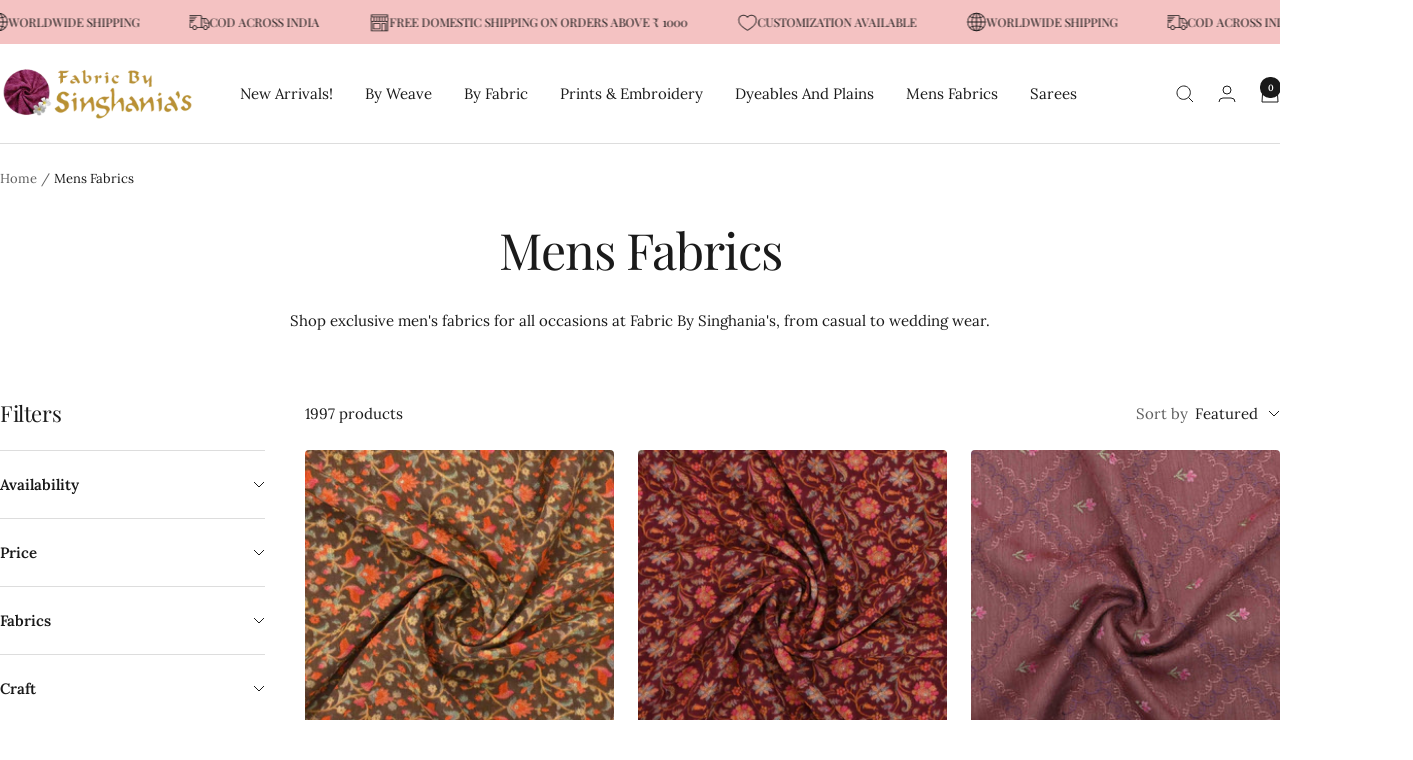

--- FILE ---
content_type: text/html; charset=utf-8
request_url: https://fabricbysinghanias.com/collections/mens-fabrics
body_size: 44198
content:
<!doctype html><html class="no-js" lang="en" dir="ltr">
  <head>
<script src='https://d24sh1msnqkirc.cloudfront.net/shopflo.bundle.js' async></script>

    <meta charset="utf-8">
    <meta name="viewport" content="width=device-width, initial-scale=1.0, height=device-height, minimum-scale=1.0, maximum-scale=1.0">
    <meta name="theme-color" content="#ffffff">

    <title>Men’s Fabrics Online – Premium Materials for Stylish Outfits</title><meta name="description" content="Shop exclusive men&#39;s fabrics for all occasions at Fabric By Singhania&#39;s, from casual to wedding wear."><link rel="canonical" href="https://fabricbysinghanias.com/collections/mens-fabrics"><link rel="shortcut icon" href="//fabricbysinghanias.com/cdn/shop/files/Fabrics_Logo-_Final_PNG_ee6ea2ac-06e3-4a8a-9fdb-04fedeb1e5b7.png?v=1740127093&width=96" type="image/png"><link rel="preconnect" href="https://cdn.shopify.com">
    <link rel="dns-prefetch" href="https://productreviews.shopifycdn.com">
    <link rel="dns-prefetch" href="https://www.google-analytics.com"><link rel="preconnect" href="https://fonts.shopifycdn.com" crossorigin><link rel="preload" as="style" href="//fabricbysinghanias.com/cdn/shop/t/33/assets/theme.css?v=40616585437609454331737977966">
    <link rel="preload" as="script" href="//fabricbysinghanias.com/cdn/shop/t/33/assets/vendor.js?v=32643890569905814191737977966">
    <link rel="preload" as="script" href="//fabricbysinghanias.com/cdn/shop/t/33/assets/theme.js?v=108561701893297286041737977966"><meta property="og:type" content="website">
  <meta property="og:title" content="Mens Fabrics"><meta property="og:image" content="http://fabricbysinghanias.com/cdn/shop/files/Fabrics_Logo_-_PNG-01-NEW_jpg.png?v=1708583488&width=1024">
  <meta property="og:image:secure_url" content="https://fabricbysinghanias.com/cdn/shop/files/Fabrics_Logo_-_PNG-01-NEW_jpg.png?v=1708583488&width=1024">
  <meta property="og:image:width" content="1920">
  <meta property="og:image:height" content="1080"><meta property="og:description" content="Shop exclusive men&#39;s fabrics for all occasions at Fabric By Singhania&#39;s, from casual to wedding wear."><meta property="og:url" content="https://fabricbysinghanias.com/collections/mens-fabrics">
<meta property="og:site_name" content="fabricbysinghanias"><meta name="twitter:card" content="summary"><meta name="twitter:title" content="Mens Fabrics">
  <meta name="twitter:description" content="Shop exclusive men&#39;s fabrics for all occasions at Fabric By Singhania&#39;s, from casual to wedding wear."><meta name="twitter:image" content="https://fabricbysinghanias.com/cdn/shop/files/Fabrics_Logo_-_PNG-01-NEW_jpg.png?v=1708583488&width=1200">
  <meta name="twitter:image:alt" content="">
    <script type="application/ld+json">
  {
    "@context": "https://schema.org",
    "@type": "BreadcrumbList",
    "itemListElement": [{
        "@type": "ListItem",
        "position": 1,
        "name": "Home",
        "item": "https://fabricbysinghanias.com"
      },{
            "@type": "ListItem",
            "position": 2,
            "name": "Mens Fabrics",
            "item": "https://fabricbysinghanias.com/collections/mens-fabrics"
          }]
  }
</script>
    <link rel="preload" href="//fabricbysinghanias.com/cdn/fonts/playfair_display/playfairdisplay_n4.9980f3e16959dc89137cc1369bfc3ae98af1deb9.woff2" as="font" type="font/woff2" crossorigin><link rel="preload" href="//fabricbysinghanias.com/cdn/fonts/lora/lora_n4.9a60cb39eff3bfbc472bac5b3c5c4d7c878f0a8d.woff2" as="font" type="font/woff2" crossorigin><style>
  /* Typography (heading) */
  @font-face {
  font-family: "Playfair Display";
  font-weight: 400;
  font-style: normal;
  font-display: swap;
  src: url("//fabricbysinghanias.com/cdn/fonts/playfair_display/playfairdisplay_n4.9980f3e16959dc89137cc1369bfc3ae98af1deb9.woff2") format("woff2"),
       url("//fabricbysinghanias.com/cdn/fonts/playfair_display/playfairdisplay_n4.c562b7c8e5637886a811d2a017f9e023166064ee.woff") format("woff");
}

@font-face {
  font-family: "Playfair Display";
  font-weight: 400;
  font-style: italic;
  font-display: swap;
  src: url("//fabricbysinghanias.com/cdn/fonts/playfair_display/playfairdisplay_i4.804ea8da9192aaed0368534aa085b3c1f3411619.woff2") format("woff2"),
       url("//fabricbysinghanias.com/cdn/fonts/playfair_display/playfairdisplay_i4.5538cb7a825d13d8a2333cd8a94065a93a95c710.woff") format("woff");
}

/* Typography (body) */
  @font-face {
  font-family: Lora;
  font-weight: 400;
  font-style: normal;
  font-display: swap;
  src: url("//fabricbysinghanias.com/cdn/fonts/lora/lora_n4.9a60cb39eff3bfbc472bac5b3c5c4d7c878f0a8d.woff2") format("woff2"),
       url("//fabricbysinghanias.com/cdn/fonts/lora/lora_n4.4d935d2630ceaf34d2e494106075f8d9f1257d25.woff") format("woff");
}

@font-face {
  font-family: Lora;
  font-weight: 400;
  font-style: italic;
  font-display: swap;
  src: url("//fabricbysinghanias.com/cdn/fonts/lora/lora_i4.a5059b22bd0a7547da84d66d2f523d17d17325d3.woff2") format("woff2"),
       url("//fabricbysinghanias.com/cdn/fonts/lora/lora_i4.cb2d2ab46128fa7f84060d5f92cf3f49dc8181bd.woff") format("woff");
}

@font-face {
  font-family: Lora;
  font-weight: 600;
  font-style: normal;
  font-display: swap;
  src: url("//fabricbysinghanias.com/cdn/fonts/lora/lora_n6.3aa87f0c6eaa950e08df0d58173e7c15a64e7088.woff2") format("woff2"),
       url("//fabricbysinghanias.com/cdn/fonts/lora/lora_n6.802008a8ae62702ea355fc39db9f73dde0bee416.woff") format("woff");
}

@font-face {
  font-family: Lora;
  font-weight: 600;
  font-style: italic;
  font-display: swap;
  src: url("//fabricbysinghanias.com/cdn/fonts/lora/lora_i6.045fd1dfebc46698ed5ae1777a7f041abaf5893f.woff2") format("woff2"),
       url("//fabricbysinghanias.com/cdn/fonts/lora/lora_i6.dc9a8cad4135d04cc59992b2c00144c5257d0954.woff") format("woff");
}

:root {--heading-color: 26, 26, 26;
    --text-color: 26, 26, 26;
    --background: 255, 255, 255;
    --secondary-background: 245, 241, 236;
    --border-color: 221, 221, 221;
    --border-color-darker: 163, 163, 163;
    --success-color: 46, 158, 123;
    --success-background: 213, 236, 229;
    --error-color: 222, 42, 42;
    --error-background: 253, 240, 240;
    --primary-button-background: 174, 88, 129;
    --primary-button-text-color: 255, 255, 255;
    --secondary-button-background: 244, 194, 194;
    --secondary-button-text-color: 255, 255, 255;
    --product-star-rating: 246, 164, 41;
    --product-on-sale-accent: 222, 42, 42;
    --product-sold-out-accent: 26, 26, 26;
    --product-custom-label-background: 221, 170, 187;
    --product-custom-label-text-color: 0, 0, 0;
    --product-custom-label-2-background: 221, 170, 187;
    --product-custom-label-2-text-color: 0, 0, 0;
    --product-low-stock-text-color: 222, 42, 42;
    --product-in-stock-text-color: 46, 158, 123;
    --loading-bar-background: 26, 26, 26;

    /* We duplicate some "base" colors as root colors, which is useful to use on drawer elements or popover without. Those should not be overridden to avoid issues */
    --root-heading-color: 26, 26, 26;
    --root-text-color: 26, 26, 26;
    --root-background: 255, 255, 255;
    --root-border-color: 221, 221, 221;
    --root-primary-button-background: 174, 88, 129;
    --root-primary-button-text-color: 255, 255, 255;

    --base-font-size: 15px;
    --heading-font-family: "Playfair Display", serif;
    --heading-font-weight: 400;
    --heading-font-style: normal;
    --heading-text-transform: normal;
    --text-font-family: Lora, serif;
    --text-font-weight: 400;
    --text-font-style: normal;
    --text-font-bold-weight: 600;

    /* Typography (font size) */
    --heading-xxsmall-font-size: 10px;
    --heading-xsmall-font-size: 10px;
    --heading-small-font-size: 11px;
    --heading-large-font-size: 32px;
    --heading-h1-font-size: 32px;
    --heading-h2-font-size: 28px;
    --heading-h3-font-size: 26px;
    --heading-h4-font-size: 22px;
    --heading-h5-font-size: 18px;
    --heading-h6-font-size: 16px;

    /* Control the look and feel of the theme by changing radius of various elements */
    --button-border-radius: 0px;
    --block-border-radius: 8px;
    --block-border-radius-reduced: 4px;
    --color-swatch-border-radius: 100%;

    /* Button size */
    --button-height: 48px;
    --button-small-height: 40px;

    /* Form related */
    --form-input-field-height: 48px;
    --form-input-gap: 16px;
    --form-submit-margin: 24px;

    /* Product listing related variables */
    --product-list-block-spacing: 32px;

    /* Video related */
    --play-button-background: 255, 255, 255;
    --play-button-arrow: 26, 26, 26;

    /* RTL support */
    --transform-logical-flip: 1;
    --transform-origin-start: left;
    --transform-origin-end: right;

    /* Other */
    --zoom-cursor-svg-url: url(//fabricbysinghanias.com/cdn/shop/t/33/assets/zoom-cursor.svg?v=51998772066658087841741249228);
    --arrow-right-svg-url: url(//fabricbysinghanias.com/cdn/shop/t/33/assets/arrow-right.svg?v=175995494085481494471738048122);
    --arrow-left-svg-url: url(//fabricbysinghanias.com/cdn/shop/t/33/assets/arrow-left.svg?v=168255499564773084761738048122);

    /* Some useful variables that we can reuse in our CSS. Some explanation are needed for some of them:
       - container-max-width-minus-gutters: represents the container max width without the edge gutters
       - container-outer-width: considering the screen width, represent all the space outside the container
       - container-outer-margin: same as container-outer-width but get set to 0 inside a container
       - container-inner-width: the effective space inside the container (minus gutters)
       - grid-column-width: represents the width of a single column of the grid
       - vertical-breather: this is a variable that defines the global "spacing" between sections, and inside the section
                            to create some "breath" and minimum spacing
     */
    --container-max-width: 1600px;
    --container-gutter: 24px;
    --container-max-width-minus-gutters: calc(var(--container-max-width) - (var(--container-gutter)) * 2);
    --container-outer-width: max(calc((100vw - var(--container-max-width-minus-gutters)) / 2), var(--container-gutter));
    --container-outer-margin: var(--container-outer-width);
    --container-inner-width: calc(100vw - var(--container-outer-width) * 2);

    --grid-column-count: 10;
    --grid-gap: 24px;
    --grid-column-width: calc((100vw - var(--container-outer-width) * 2 - var(--grid-gap) * (var(--grid-column-count) - 1)) / var(--grid-column-count));

    --vertical-breather: 28px;
    --vertical-breather-tight: 28px;

    /* Shopify related variables */
    --payment-terms-background-color: #ffffff;
  }

  @media screen and (min-width: 741px) {
    :root {
      --container-gutter: 40px;
      --grid-column-count: 20;
      --vertical-breather: 40px;
      --vertical-breather-tight: 40px;

      /* Typography (font size) */
      --heading-xsmall-font-size: 11px;
      --heading-small-font-size: 12px;
      --heading-large-font-size: 48px;
      --heading-h1-font-size: 48px;
      --heading-h2-font-size: 36px;
      --heading-h3-font-size: 30px;
      --heading-h4-font-size: 22px;
      --heading-h5-font-size: 18px;
      --heading-h6-font-size: 16px;

      /* Form related */
      --form-input-field-height: 52px;
      --form-submit-margin: 32px;

      /* Button size */
      --button-height: 52px;
      --button-small-height: 44px;
    }
  }

  @media screen and (min-width: 1200px) {
    :root {
      --vertical-breather: 48px;
      --vertical-breather-tight: 48px;
      --product-list-block-spacing: 48px;

      /* Typography */
      --heading-large-font-size: 58px;
      --heading-h1-font-size: 50px;
      --heading-h2-font-size: 44px;
      --heading-h3-font-size: 32px;
      --heading-h4-font-size: 26px;
      --heading-h5-font-size: 22px;
      --heading-h6-font-size: 16px;
    }
  }

  @media screen and (min-width: 1600px) {
    :root {
      --vertical-breather: 48px;
      --vertical-breather-tight: 48px;
    }
  }
</style>
    <script>
  // This allows to expose several variables to the global scope, to be used in scripts
  window.themeVariables = {
    settings: {
      direction: "ltr",
      pageType: "collection",
      cartCount: 0,
      moneyFormat: "Rs. {{amount}}",
      moneyWithCurrencyFormat: "Rs. {{amount}}",
      showVendor: false,
      discountMode: "percentage",
      currencyCodeEnabled: false,
      cartType: "drawer",
      cartCurrency: "INR",
      mobileZoomFactor: 2.5
    },

    routes: {
      host: "fabricbysinghanias.com",
      rootUrl: "\/",
      rootUrlWithoutSlash: '',
      cartUrl: "\/cart",
      cartAddUrl: "\/cart\/add",
      cartChangeUrl: "\/cart\/change",
      searchUrl: "\/search",
      predictiveSearchUrl: "\/search\/suggest",
      productRecommendationsUrl: "\/recommendations\/products"
    },

    strings: {
      accessibilityDelete: "Delete",
      accessibilityClose: "Close",
      collectionSoldOut: "Sold out",
      collectionDiscount: "Save @savings@",
      productSalePrice: "Sale price",
      productRegularPrice: "Regular price",
      productFormUnavailable: "Unavailable",
      productFormSoldOut: "Sold out",
      productFormPreOrder: "Pre-order",
      productFormAddToCart: "Add to cart",
      searchNoResults: "No results could be found.",
      searchNewSearch: "New search",
      searchProducts: "Products",
      searchArticles: "Journal",
      searchPages: "Pages",
      searchCollections: "Collections",
      cartViewCart: "View cart",
      cartItemAdded: "Item added to your cart!",
      cartItemAddedShort: "Added to your cart!",
      cartAddOrderNote: "Add order note",
      cartEditOrderNote: "Edit order note",
      shippingEstimatorNoResults: "Sorry, we do not ship to your address.",
      shippingEstimatorOneResult: "There is one shipping rate for your address:",
      shippingEstimatorMultipleResults: "There are several shipping rates for your address:",
      shippingEstimatorError: "One or more error occurred while retrieving shipping rates:"
    },

    libs: {
      flickity: "\/\/fabricbysinghanias.com\/cdn\/shop\/t\/33\/assets\/flickity.js?v=176646718982628074891737977966",
      photoswipe: "\/\/fabricbysinghanias.com\/cdn\/shop\/t\/33\/assets\/photoswipe.js?v=132268647426145925301737977966",
      qrCode: "\/\/fabricbysinghanias.com\/cdn\/shopifycloud\/storefront\/assets\/themes_support\/vendor\/qrcode-3f2b403b.js"
    },

    breakpoints: {
      phone: 'screen and (max-width: 740px)',
      tablet: 'screen and (min-width: 741px) and (max-width: 999px)',
      tabletAndUp: 'screen and (min-width: 741px)',
      pocket: 'screen and (max-width: 999px)',
      lap: 'screen and (min-width: 1000px) and (max-width: 1199px)',
      lapAndUp: 'screen and (min-width: 1000px)',
      desktop: 'screen and (min-width: 1200px)',
      wide: 'screen and (min-width: 1400px)'
    }
  };

  window.addEventListener('pageshow', async () => {
    const cartContent = await (await fetch(`${window.themeVariables.routes.cartUrl}.js`, {cache: 'reload'})).json();
    document.documentElement.dispatchEvent(new CustomEvent('cart:refresh', {detail: {cart: cartContent}}));
  });

  if ('noModule' in HTMLScriptElement.prototype) {
    // Old browsers (like IE) that does not support module will be considered as if not executing JS at all
    document.documentElement.className = document.documentElement.className.replace('no-js', 'js');

    requestAnimationFrame(() => {
      const viewportHeight = (window.visualViewport ? window.visualViewport.height : document.documentElement.clientHeight);
      document.documentElement.style.setProperty('--window-height',viewportHeight + 'px');
    });
  }</script>

    <link rel="stylesheet" href="//fabricbysinghanias.com/cdn/shop/t/33/assets/theme.css?v=40616585437609454331737977966">
<script src='https://bridge.shopflo.com/js/shopflo.bundle.js' async></script>
    <script src="//fabricbysinghanias.com/cdn/shop/t/33/assets/vendor.js?v=32643890569905814191737977966" defer></script>
    <script src="//fabricbysinghanias.com/cdn/shop/t/33/assets/theme.js?v=108561701893297286041737977966" defer></script>
    <script src="//fabricbysinghanias.com/cdn/shop/t/33/assets/custom.js?v=167639537848865775061737977966" defer></script>

    <script>window.performance && window.performance.mark && window.performance.mark('shopify.content_for_header.start');</script><meta name="facebook-domain-verification" content="wynlps5xlg2fmlqeafrz1bu1pjtdng">
<meta name="facebook-domain-verification" content="jmeawc2m6mf6ab63a99mem12bx9c8z">
<meta name="google-site-verification" content="Jw-H3jRfP_yLCV8bj44QQXjOoZMR2gB7dyuR0PzPFL4">
<meta id="shopify-digital-wallet" name="shopify-digital-wallet" content="/56510546105/digital_wallets/dialog">
<link rel="alternate" type="application/atom+xml" title="Feed" href="/collections/mens-fabrics.atom" />
<link rel="next" href="/collections/mens-fabrics?page=2">
<link rel="alternate" hreflang="x-default" href="https://fabricbysinghanias.com/collections/mens-fabrics">
<link rel="alternate" hreflang="en" href="https://fabricbysinghanias.com/collections/mens-fabrics">
<link rel="alternate" hreflang="en-AE" href="https://uae.fabricbysinghanias.com/collections/mens-fabrics">
<link rel="alternate" hreflang="en-SA" href="https://uae.fabricbysinghanias.com/collections/mens-fabrics">
<link rel="alternate" type="application/json+oembed" href="https://fabricbysinghanias.com/collections/mens-fabrics.oembed">
<script async="async" src="/checkouts/internal/preloads.js?locale=en-IN"></script>
<script id="shopify-features" type="application/json">{"accessToken":"45e0033a448752ec2f02e307f1dcc7a1","betas":["rich-media-storefront-analytics"],"domain":"fabricbysinghanias.com","predictiveSearch":true,"shopId":56510546105,"locale":"en"}</script>
<script>var Shopify = Shopify || {};
Shopify.shop = "fabricbysinghanias.myshopify.com";
Shopify.locale = "en";
Shopify.currency = {"active":"INR","rate":"1.0"};
Shopify.country = "IN";
Shopify.theme = {"name":"Focal","id":148286963968,"schema_name":"Focal","schema_version":"12.4.0","theme_store_id":714,"role":"main"};
Shopify.theme.handle = "null";
Shopify.theme.style = {"id":null,"handle":null};
Shopify.cdnHost = "fabricbysinghanias.com/cdn";
Shopify.routes = Shopify.routes || {};
Shopify.routes.root = "/";</script>
<script type="module">!function(o){(o.Shopify=o.Shopify||{}).modules=!0}(window);</script>
<script>!function(o){function n(){var o=[];function n(){o.push(Array.prototype.slice.apply(arguments))}return n.q=o,n}var t=o.Shopify=o.Shopify||{};t.loadFeatures=n(),t.autoloadFeatures=n()}(window);</script>
<script id="shop-js-analytics" type="application/json">{"pageType":"collection"}</script>
<script defer="defer" async type="module" src="//fabricbysinghanias.com/cdn/shopifycloud/shop-js/modules/v2/client.init-shop-cart-sync_IZsNAliE.en.esm.js"></script>
<script defer="defer" async type="module" src="//fabricbysinghanias.com/cdn/shopifycloud/shop-js/modules/v2/chunk.common_0OUaOowp.esm.js"></script>
<script type="module">
  await import("//fabricbysinghanias.com/cdn/shopifycloud/shop-js/modules/v2/client.init-shop-cart-sync_IZsNAliE.en.esm.js");
await import("//fabricbysinghanias.com/cdn/shopifycloud/shop-js/modules/v2/chunk.common_0OUaOowp.esm.js");

  window.Shopify.SignInWithShop?.initShopCartSync?.({"fedCMEnabled":true,"windoidEnabled":true});

</script>
<script>(function() {
  var isLoaded = false;
  function asyncLoad() {
    if (isLoaded) return;
    isLoaded = true;
    var urls = ["https:\/\/api.interakt.ai\/v1\/app\/shopify\/widget\/?org_id=dbca398d-eb32-4eb3-9bdf-e6127a85001f\u0026widget-token=ksOceNRcnkpzUBxBvOJZtcZZHb4MeD0Z\u0026shop=fabricbysinghanias.myshopify.com","https:\/\/svc.nitrocommerce.ai\/v1\/services\/shopify\/xshopify.js?_t=ab09b4e2-41d6-4b11-9503-4198a983e3b9\u0026shop=fabricbysinghanias.myshopify.com","https:\/\/svc.nitrocommerce.ai\/v1\/services\/shopify\/xshopify.js?_t=ab09b4e2-41d6-4b11-9503-4198a983e3b9\u0026shop=fabricbysinghanias.myshopify.com"];
    for (var i = 0; i < urls.length; i++) {
      var s = document.createElement('script');
      s.type = 'text/javascript';
      s.async = true;
      s.src = urls[i];
      var x = document.getElementsByTagName('script')[0];
      x.parentNode.insertBefore(s, x);
    }
  };
  if(window.attachEvent) {
    window.attachEvent('onload', asyncLoad);
  } else {
    window.addEventListener('load', asyncLoad, false);
  }
})();</script>
<script id="__st">var __st={"a":56510546105,"offset":19800,"reqid":"2963fe3b-37a4-433f-8851-d2322e449b2a-1768455119","pageurl":"fabricbysinghanias.com\/collections\/mens-fabrics","u":"06a267142ded","p":"collection","rtyp":"collection","rid":403235209472};</script>
<script>window.ShopifyPaypalV4VisibilityTracking = true;</script>
<script id="captcha-bootstrap">!function(){'use strict';const t='contact',e='account',n='new_comment',o=[[t,t],['blogs',n],['comments',n],[t,'customer']],c=[[e,'customer_login'],[e,'guest_login'],[e,'recover_customer_password'],[e,'create_customer']],r=t=>t.map((([t,e])=>`form[action*='/${t}']:not([data-nocaptcha='true']) input[name='form_type'][value='${e}']`)).join(','),a=t=>()=>t?[...document.querySelectorAll(t)].map((t=>t.form)):[];function s(){const t=[...o],e=r(t);return a(e)}const i='password',u='form_key',d=['recaptcha-v3-token','g-recaptcha-response','h-captcha-response',i],f=()=>{try{return window.sessionStorage}catch{return}},m='__shopify_v',_=t=>t.elements[u];function p(t,e,n=!1){try{const o=window.sessionStorage,c=JSON.parse(o.getItem(e)),{data:r}=function(t){const{data:e,action:n}=t;return t[m]||n?{data:e,action:n}:{data:t,action:n}}(c);for(const[e,n]of Object.entries(r))t.elements[e]&&(t.elements[e].value=n);n&&o.removeItem(e)}catch(o){console.error('form repopulation failed',{error:o})}}const l='form_type',E='cptcha';function T(t){t.dataset[E]=!0}const w=window,h=w.document,L='Shopify',v='ce_forms',y='captcha';let A=!1;((t,e)=>{const n=(g='f06e6c50-85a8-45c8-87d0-21a2b65856fe',I='https://cdn.shopify.com/shopifycloud/storefront-forms-hcaptcha/ce_storefront_forms_captcha_hcaptcha.v1.5.2.iife.js',D={infoText:'Protected by hCaptcha',privacyText:'Privacy',termsText:'Terms'},(t,e,n)=>{const o=w[L][v],c=o.bindForm;if(c)return c(t,g,e,D).then(n);var r;o.q.push([[t,g,e,D],n]),r=I,A||(h.body.append(Object.assign(h.createElement('script'),{id:'captcha-provider',async:!0,src:r})),A=!0)});var g,I,D;w[L]=w[L]||{},w[L][v]=w[L][v]||{},w[L][v].q=[],w[L][y]=w[L][y]||{},w[L][y].protect=function(t,e){n(t,void 0,e),T(t)},Object.freeze(w[L][y]),function(t,e,n,w,h,L){const[v,y,A,g]=function(t,e,n){const i=e?o:[],u=t?c:[],d=[...i,...u],f=r(d),m=r(i),_=r(d.filter((([t,e])=>n.includes(e))));return[a(f),a(m),a(_),s()]}(w,h,L),I=t=>{const e=t.target;return e instanceof HTMLFormElement?e:e&&e.form},D=t=>v().includes(t);t.addEventListener('submit',(t=>{const e=I(t);if(!e)return;const n=D(e)&&!e.dataset.hcaptchaBound&&!e.dataset.recaptchaBound,o=_(e),c=g().includes(e)&&(!o||!o.value);(n||c)&&t.preventDefault(),c&&!n&&(function(t){try{if(!f())return;!function(t){const e=f();if(!e)return;const n=_(t);if(!n)return;const o=n.value;o&&e.removeItem(o)}(t);const e=Array.from(Array(32),(()=>Math.random().toString(36)[2])).join('');!function(t,e){_(t)||t.append(Object.assign(document.createElement('input'),{type:'hidden',name:u})),t.elements[u].value=e}(t,e),function(t,e){const n=f();if(!n)return;const o=[...t.querySelectorAll(`input[type='${i}']`)].map((({name:t})=>t)),c=[...d,...o],r={};for(const[a,s]of new FormData(t).entries())c.includes(a)||(r[a]=s);n.setItem(e,JSON.stringify({[m]:1,action:t.action,data:r}))}(t,e)}catch(e){console.error('failed to persist form',e)}}(e),e.submit())}));const S=(t,e)=>{t&&!t.dataset[E]&&(n(t,e.some((e=>e===t))),T(t))};for(const o of['focusin','change'])t.addEventListener(o,(t=>{const e=I(t);D(e)&&S(e,y())}));const B=e.get('form_key'),M=e.get(l),P=B&&M;t.addEventListener('DOMContentLoaded',(()=>{const t=y();if(P)for(const e of t)e.elements[l].value===M&&p(e,B);[...new Set([...A(),...v().filter((t=>'true'===t.dataset.shopifyCaptcha))])].forEach((e=>S(e,t)))}))}(h,new URLSearchParams(w.location.search),n,t,e,['guest_login'])})(!0,!0)}();</script>
<script integrity="sha256-4kQ18oKyAcykRKYeNunJcIwy7WH5gtpwJnB7kiuLZ1E=" data-source-attribution="shopify.loadfeatures" defer="defer" src="//fabricbysinghanias.com/cdn/shopifycloud/storefront/assets/storefront/load_feature-a0a9edcb.js" crossorigin="anonymous"></script>
<script data-source-attribution="shopify.dynamic_checkout.dynamic.init">var Shopify=Shopify||{};Shopify.PaymentButton=Shopify.PaymentButton||{isStorefrontPortableWallets:!0,init:function(){window.Shopify.PaymentButton.init=function(){};var t=document.createElement("script");t.src="https://fabricbysinghanias.com/cdn/shopifycloud/portable-wallets/latest/portable-wallets.en.js",t.type="module",document.head.appendChild(t)}};
</script>
<script data-source-attribution="shopify.dynamic_checkout.buyer_consent">
  function portableWalletsHideBuyerConsent(e){var t=document.getElementById("shopify-buyer-consent"),n=document.getElementById("shopify-subscription-policy-button");t&&n&&(t.classList.add("hidden"),t.setAttribute("aria-hidden","true"),n.removeEventListener("click",e))}function portableWalletsShowBuyerConsent(e){var t=document.getElementById("shopify-buyer-consent"),n=document.getElementById("shopify-subscription-policy-button");t&&n&&(t.classList.remove("hidden"),t.removeAttribute("aria-hidden"),n.addEventListener("click",e))}window.Shopify?.PaymentButton&&(window.Shopify.PaymentButton.hideBuyerConsent=portableWalletsHideBuyerConsent,window.Shopify.PaymentButton.showBuyerConsent=portableWalletsShowBuyerConsent);
</script>
<script data-source-attribution="shopify.dynamic_checkout.cart.bootstrap">document.addEventListener("DOMContentLoaded",(function(){function t(){return document.querySelector("shopify-accelerated-checkout-cart, shopify-accelerated-checkout")}if(t())Shopify.PaymentButton.init();else{new MutationObserver((function(e,n){t()&&(Shopify.PaymentButton.init(),n.disconnect())})).observe(document.body,{childList:!0,subtree:!0})}}));
</script>

<script>window.performance && window.performance.mark && window.performance.mark('shopify.content_for_header.end');</script>
    

    <meta name="google-site-verification" content="5rMxvggaPKiDbGFeqeXO106LL9DnpysRBK66kCMGW2Y" />
<script src="https://cdn.shopify.com/extensions/c06527db-36c6-4731-87aa-8e95939a0c74/scrollify-infinite-scroll-78/assets/infi_script.js" type="text/javascript" defer="defer"></script>
<link href="https://monorail-edge.shopifysvc.com" rel="dns-prefetch">
<script>(function(){if ("sendBeacon" in navigator && "performance" in window) {try {var session_token_from_headers = performance.getEntriesByType('navigation')[0].serverTiming.find(x => x.name == '_s').description;} catch {var session_token_from_headers = undefined;}var session_cookie_matches = document.cookie.match(/_shopify_s=([^;]*)/);var session_token_from_cookie = session_cookie_matches && session_cookie_matches.length === 2 ? session_cookie_matches[1] : "";var session_token = session_token_from_headers || session_token_from_cookie || "";function handle_abandonment_event(e) {var entries = performance.getEntries().filter(function(entry) {return /monorail-edge.shopifysvc.com/.test(entry.name);});if (!window.abandonment_tracked && entries.length === 0) {window.abandonment_tracked = true;var currentMs = Date.now();var navigation_start = performance.timing.navigationStart;var payload = {shop_id: 56510546105,url: window.location.href,navigation_start,duration: currentMs - navigation_start,session_token,page_type: "collection"};window.navigator.sendBeacon("https://monorail-edge.shopifysvc.com/v1/produce", JSON.stringify({schema_id: "online_store_buyer_site_abandonment/1.1",payload: payload,metadata: {event_created_at_ms: currentMs,event_sent_at_ms: currentMs}}));}}window.addEventListener('pagehide', handle_abandonment_event);}}());</script>
<script id="web-pixels-manager-setup">(function e(e,d,r,n,o){if(void 0===o&&(o={}),!Boolean(null===(a=null===(i=window.Shopify)||void 0===i?void 0:i.analytics)||void 0===a?void 0:a.replayQueue)){var i,a;window.Shopify=window.Shopify||{};var t=window.Shopify;t.analytics=t.analytics||{};var s=t.analytics;s.replayQueue=[],s.publish=function(e,d,r){return s.replayQueue.push([e,d,r]),!0};try{self.performance.mark("wpm:start")}catch(e){}var l=function(){var e={modern:/Edge?\/(1{2}[4-9]|1[2-9]\d|[2-9]\d{2}|\d{4,})\.\d+(\.\d+|)|Firefox\/(1{2}[4-9]|1[2-9]\d|[2-9]\d{2}|\d{4,})\.\d+(\.\d+|)|Chrom(ium|e)\/(9{2}|\d{3,})\.\d+(\.\d+|)|(Maci|X1{2}).+ Version\/(15\.\d+|(1[6-9]|[2-9]\d|\d{3,})\.\d+)([,.]\d+|)( \(\w+\)|)( Mobile\/\w+|) Safari\/|Chrome.+OPR\/(9{2}|\d{3,})\.\d+\.\d+|(CPU[ +]OS|iPhone[ +]OS|CPU[ +]iPhone|CPU IPhone OS|CPU iPad OS)[ +]+(15[._]\d+|(1[6-9]|[2-9]\d|\d{3,})[._]\d+)([._]\d+|)|Android:?[ /-](13[3-9]|1[4-9]\d|[2-9]\d{2}|\d{4,})(\.\d+|)(\.\d+|)|Android.+Firefox\/(13[5-9]|1[4-9]\d|[2-9]\d{2}|\d{4,})\.\d+(\.\d+|)|Android.+Chrom(ium|e)\/(13[3-9]|1[4-9]\d|[2-9]\d{2}|\d{4,})\.\d+(\.\d+|)|SamsungBrowser\/([2-9]\d|\d{3,})\.\d+/,legacy:/Edge?\/(1[6-9]|[2-9]\d|\d{3,})\.\d+(\.\d+|)|Firefox\/(5[4-9]|[6-9]\d|\d{3,})\.\d+(\.\d+|)|Chrom(ium|e)\/(5[1-9]|[6-9]\d|\d{3,})\.\d+(\.\d+|)([\d.]+$|.*Safari\/(?![\d.]+ Edge\/[\d.]+$))|(Maci|X1{2}).+ Version\/(10\.\d+|(1[1-9]|[2-9]\d|\d{3,})\.\d+)([,.]\d+|)( \(\w+\)|)( Mobile\/\w+|) Safari\/|Chrome.+OPR\/(3[89]|[4-9]\d|\d{3,})\.\d+\.\d+|(CPU[ +]OS|iPhone[ +]OS|CPU[ +]iPhone|CPU IPhone OS|CPU iPad OS)[ +]+(10[._]\d+|(1[1-9]|[2-9]\d|\d{3,})[._]\d+)([._]\d+|)|Android:?[ /-](13[3-9]|1[4-9]\d|[2-9]\d{2}|\d{4,})(\.\d+|)(\.\d+|)|Mobile Safari.+OPR\/([89]\d|\d{3,})\.\d+\.\d+|Android.+Firefox\/(13[5-9]|1[4-9]\d|[2-9]\d{2}|\d{4,})\.\d+(\.\d+|)|Android.+Chrom(ium|e)\/(13[3-9]|1[4-9]\d|[2-9]\d{2}|\d{4,})\.\d+(\.\d+|)|Android.+(UC? ?Browser|UCWEB|U3)[ /]?(15\.([5-9]|\d{2,})|(1[6-9]|[2-9]\d|\d{3,})\.\d+)\.\d+|SamsungBrowser\/(5\.\d+|([6-9]|\d{2,})\.\d+)|Android.+MQ{2}Browser\/(14(\.(9|\d{2,})|)|(1[5-9]|[2-9]\d|\d{3,})(\.\d+|))(\.\d+|)|K[Aa][Ii]OS\/(3\.\d+|([4-9]|\d{2,})\.\d+)(\.\d+|)/},d=e.modern,r=e.legacy,n=navigator.userAgent;return n.match(d)?"modern":n.match(r)?"legacy":"unknown"}(),u="modern"===l?"modern":"legacy",c=(null!=n?n:{modern:"",legacy:""})[u],f=function(e){return[e.baseUrl,"/wpm","/b",e.hashVersion,"modern"===e.buildTarget?"m":"l",".js"].join("")}({baseUrl:d,hashVersion:r,buildTarget:u}),m=function(e){var d=e.version,r=e.bundleTarget,n=e.surface,o=e.pageUrl,i=e.monorailEndpoint;return{emit:function(e){var a=e.status,t=e.errorMsg,s=(new Date).getTime(),l=JSON.stringify({metadata:{event_sent_at_ms:s},events:[{schema_id:"web_pixels_manager_load/3.1",payload:{version:d,bundle_target:r,page_url:o,status:a,surface:n,error_msg:t},metadata:{event_created_at_ms:s}}]});if(!i)return console&&console.warn&&console.warn("[Web Pixels Manager] No Monorail endpoint provided, skipping logging."),!1;try{return self.navigator.sendBeacon.bind(self.navigator)(i,l)}catch(e){}var u=new XMLHttpRequest;try{return u.open("POST",i,!0),u.setRequestHeader("Content-Type","text/plain"),u.send(l),!0}catch(e){return console&&console.warn&&console.warn("[Web Pixels Manager] Got an unhandled error while logging to Monorail."),!1}}}}({version:r,bundleTarget:l,surface:e.surface,pageUrl:self.location.href,monorailEndpoint:e.monorailEndpoint});try{o.browserTarget=l,function(e){var d=e.src,r=e.async,n=void 0===r||r,o=e.onload,i=e.onerror,a=e.sri,t=e.scriptDataAttributes,s=void 0===t?{}:t,l=document.createElement("script"),u=document.querySelector("head"),c=document.querySelector("body");if(l.async=n,l.src=d,a&&(l.integrity=a,l.crossOrigin="anonymous"),s)for(var f in s)if(Object.prototype.hasOwnProperty.call(s,f))try{l.dataset[f]=s[f]}catch(e){}if(o&&l.addEventListener("load",o),i&&l.addEventListener("error",i),u)u.appendChild(l);else{if(!c)throw new Error("Did not find a head or body element to append the script");c.appendChild(l)}}({src:f,async:!0,onload:function(){if(!function(){var e,d;return Boolean(null===(d=null===(e=window.Shopify)||void 0===e?void 0:e.analytics)||void 0===d?void 0:d.initialized)}()){var d=window.webPixelsManager.init(e)||void 0;if(d){var r=window.Shopify.analytics;r.replayQueue.forEach((function(e){var r=e[0],n=e[1],o=e[2];d.publishCustomEvent(r,n,o)})),r.replayQueue=[],r.publish=d.publishCustomEvent,r.visitor=d.visitor,r.initialized=!0}}},onerror:function(){return m.emit({status:"failed",errorMsg:"".concat(f," has failed to load")})},sri:function(e){var d=/^sha384-[A-Za-z0-9+/=]+$/;return"string"==typeof e&&d.test(e)}(c)?c:"",scriptDataAttributes:o}),m.emit({status:"loading"})}catch(e){m.emit({status:"failed",errorMsg:(null==e?void 0:e.message)||"Unknown error"})}}})({shopId: 56510546105,storefrontBaseUrl: "https://fabricbysinghanias.com",extensionsBaseUrl: "https://extensions.shopifycdn.com/cdn/shopifycloud/web-pixels-manager",monorailEndpoint: "https://monorail-edge.shopifysvc.com/unstable/produce_batch",surface: "storefront-renderer",enabledBetaFlags: ["2dca8a86"],webPixelsConfigList: [{"id":"502137088","configuration":"{\"config\":\"{\\\"pixel_id\\\":\\\"G-L2XEVFKL5Z\\\",\\\"google_tag_ids\\\":[\\\"G-L2XEVFKL5Z\\\",\\\"AW-314315898\\\",\\\"GT-TNLBK4D\\\"],\\\"target_country\\\":\\\"IN\\\",\\\"gtag_events\\\":[{\\\"type\\\":\\\"search\\\",\\\"action_label\\\":[\\\"G-L2XEVFKL5Z\\\",\\\"AW-314315898\\\/DGCmCInXvIIDEPqo8JUB\\\"]},{\\\"type\\\":\\\"begin_checkout\\\",\\\"action_label\\\":[\\\"G-L2XEVFKL5Z\\\",\\\"AW-314315898\\\/1sQ_CIbXvIIDEPqo8JUB\\\"]},{\\\"type\\\":\\\"view_item\\\",\\\"action_label\\\":[\\\"G-L2XEVFKL5Z\\\",\\\"AW-314315898\\\/ztTqCIDXvIIDEPqo8JUB\\\",\\\"MC-EGXE7PS8Y7\\\"]},{\\\"type\\\":\\\"purchase\\\",\\\"action_label\\\":[\\\"G-L2XEVFKL5Z\\\",\\\"AW-314315898\\\/xRcMCP3WvIIDEPqo8JUB\\\",\\\"MC-EGXE7PS8Y7\\\"]},{\\\"type\\\":\\\"page_view\\\",\\\"action_label\\\":[\\\"G-L2XEVFKL5Z\\\",\\\"AW-314315898\\\/aIaoCPrWvIIDEPqo8JUB\\\",\\\"MC-EGXE7PS8Y7\\\"]},{\\\"type\\\":\\\"add_payment_info\\\",\\\"action_label\\\":[\\\"G-L2XEVFKL5Z\\\",\\\"AW-314315898\\\/qenlCIzXvIIDEPqo8JUB\\\"]},{\\\"type\\\":\\\"add_to_cart\\\",\\\"action_label\\\":[\\\"G-L2XEVFKL5Z\\\",\\\"AW-314315898\\\/EpX2CIPXvIIDEPqo8JUB\\\"]}],\\\"enable_monitoring_mode\\\":false}\"}","eventPayloadVersion":"v1","runtimeContext":"OPEN","scriptVersion":"b2a88bafab3e21179ed38636efcd8a93","type":"APP","apiClientId":1780363,"privacyPurposes":[],"dataSharingAdjustments":{"protectedCustomerApprovalScopes":["read_customer_address","read_customer_email","read_customer_name","read_customer_personal_data","read_customer_phone"]}},{"id":"218366208","configuration":"{\"pixel_id\":\"370885091260654\",\"pixel_type\":\"facebook_pixel\",\"metaapp_system_user_token\":\"-\"}","eventPayloadVersion":"v1","runtimeContext":"OPEN","scriptVersion":"ca16bc87fe92b6042fbaa3acc2fbdaa6","type":"APP","apiClientId":2329312,"privacyPurposes":["ANALYTICS","MARKETING","SALE_OF_DATA"],"dataSharingAdjustments":{"protectedCustomerApprovalScopes":["read_customer_address","read_customer_email","read_customer_name","read_customer_personal_data","read_customer_phone"]}},{"id":"shopify-app-pixel","configuration":"{}","eventPayloadVersion":"v1","runtimeContext":"STRICT","scriptVersion":"0450","apiClientId":"shopify-pixel","type":"APP","privacyPurposes":["ANALYTICS","MARKETING"]},{"id":"shopify-custom-pixel","eventPayloadVersion":"v1","runtimeContext":"LAX","scriptVersion":"0450","apiClientId":"shopify-pixel","type":"CUSTOM","privacyPurposes":["ANALYTICS","MARKETING"]}],isMerchantRequest: false,initData: {"shop":{"name":"fabricbysinghanias","paymentSettings":{"currencyCode":"INR"},"myshopifyDomain":"fabricbysinghanias.myshopify.com","countryCode":"IN","storefrontUrl":"https:\/\/fabricbysinghanias.com"},"customer":null,"cart":null,"checkout":null,"productVariants":[],"purchasingCompany":null},},"https://fabricbysinghanias.com/cdn","7cecd0b6w90c54c6cpe92089d5m57a67346",{"modern":"","legacy":""},{"shopId":"56510546105","storefrontBaseUrl":"https:\/\/fabricbysinghanias.com","extensionBaseUrl":"https:\/\/extensions.shopifycdn.com\/cdn\/shopifycloud\/web-pixels-manager","surface":"storefront-renderer","enabledBetaFlags":"[\"2dca8a86\"]","isMerchantRequest":"false","hashVersion":"7cecd0b6w90c54c6cpe92089d5m57a67346","publish":"custom","events":"[[\"page_viewed\",{}],[\"collection_viewed\",{\"collection\":{\"id\":\"403235209472\",\"title\":\"Mens Fabrics\",\"productVariants\":[{\"price\":{\"amount\":4769.0,\"currencyCode\":\"INR\"},\"product\":{\"title\":\"Coffee Brown Chanderi Embroidery Fabric\",\"vendor\":\"FBS-S3920302\",\"id\":\"8235856560384\",\"untranslatedTitle\":\"Coffee Brown Chanderi Embroidery Fabric\",\"url\":\"\/products\/coffee-brown-chanderi-embroidery-fabric-s3920302\",\"type\":\"Embroidery\"},\"id\":\"43857156833536\",\"image\":{\"src\":\"\/\/fabricbysinghanias.com\/cdn\/shop\/products\/392552-02.jpg?v=1751722318\"},\"sku\":\"392552\",\"title\":\"Default Title\",\"untranslatedTitle\":\"Default Title\"},{\"price\":{\"amount\":4769.0,\"currencyCode\":\"INR\"},\"product\":{\"title\":\"Falcons Red Chanderi Embroidery Fabric\",\"vendor\":\"FBS-S3919602\",\"id\":\"8235856986368\",\"untranslatedTitle\":\"Falcons Red Chanderi Embroidery Fabric\",\"url\":\"\/products\/falcons-red-chanderi-embroidery-fabric-s3919602\",\"type\":\"Embroidery\"},\"id\":\"43857157587200\",\"image\":{\"src\":\"\/\/fabricbysinghanias.com\/cdn\/shop\/products\/392550-02.jpg?v=1751722317\"},\"sku\":\"392550\",\"title\":\"Default Title\",\"untranslatedTitle\":\"Default Title\"},{\"price\":{\"amount\":4131.0,\"currencyCode\":\"INR\"},\"product\":{\"title\":\"Rose Gold Moonga Embroidery Fabric\",\"vendor\":\"FBS-S3137402\",\"id\":\"8235857379584\",\"untranslatedTitle\":\"Rose Gold Moonga Embroidery Fabric\",\"url\":\"\/products\/rose-gold-moonga-embroidery-fabric-s3137402\",\"type\":\"Embroidery\"},\"id\":\"43857158537472\",\"image\":{\"src\":\"\/\/fabricbysinghanias.com\/cdn\/shop\/products\/383882-02.jpg?v=1751722315\"},\"sku\":\"383882\",\"title\":\"Default Title\",\"untranslatedTitle\":\"Default Title\"},{\"price\":{\"amount\":4103.0,\"currencyCode\":\"INR\"},\"product\":{\"title\":\"Beige Dupion Embroidery Fabric\",\"vendor\":\"FBS-S3373402\",\"id\":\"8235857543424\",\"untranslatedTitle\":\"Beige Dupion Embroidery Fabric\",\"url\":\"\/products\/beige-dupion-embroidery-fabric-s3373402\",\"type\":\"Embroidery\"},\"id\":\"43857158701312\",\"image\":{\"src\":\"\/\/fabricbysinghanias.com\/cdn\/shop\/products\/386945-02.jpg?v=1751722314\"},\"sku\":\"386945\",\"title\":\"Default Title\",\"untranslatedTitle\":\"Default Title\"},{\"price\":{\"amount\":3119.0,\"currencyCode\":\"INR\"},\"product\":{\"title\":\"Pastel Brown Moonga Embroidery Fabric\",\"vendor\":\"FBS-S4810402\",\"id\":\"8235857969408\",\"untranslatedTitle\":\"Pastel Brown Moonga Embroidery Fabric\",\"url\":\"\/products\/pastel-brown-moonga-embroidery-fabric-s4810402\",\"type\":\"Embroidery\"},\"id\":\"43857159061760\",\"image\":{\"src\":\"\/\/fabricbysinghanias.com\/cdn\/shop\/products\/402890-02.jpg?v=1751722312\"},\"sku\":\"402890\",\"title\":\"Default Title\",\"untranslatedTitle\":\"Default Title\"},{\"price\":{\"amount\":3515.0,\"currencyCode\":\"INR\"},\"product\":{\"title\":\"Deep Brown Moonga Embroidery Fabric\",\"vendor\":\"FBS-105490\",\"id\":\"8235859312896\",\"untranslatedTitle\":\"Deep Brown Moonga Embroidery Fabric\",\"url\":\"\/products\/deep-brown-moonga-embroidery-fabric-105490\",\"type\":\"Embroidery\"},\"id\":\"43857166270720\",\"image\":{\"src\":\"\/\/fabricbysinghanias.com\/cdn\/shop\/products\/241210-02.jpg?v=1751722309\"},\"sku\":\"241210\",\"title\":\"Default Title\",\"untranslatedTitle\":\"Default Title\"},{\"price\":{\"amount\":2068.0,\"currencyCode\":\"INR\"},\"product\":{\"title\":\"Dark Chestnut Brown Silk Embroidery Fabric\",\"vendor\":\"FBS-72402\",\"id\":\"8235860033792\",\"untranslatedTitle\":\"Dark Chestnut Brown Silk Embroidery Fabric\",\"url\":\"\/products\/dark-chestnut-brown-silk-embroidery-fabric-72402\",\"type\":\"Printed\"},\"id\":\"43857168793856\",\"image\":{\"src\":\"\/\/fabricbysinghanias.com\/cdn\/shop\/products\/238265-02.jpg?v=1751722308\"},\"sku\":\"238265\",\"title\":\"Default Title\",\"untranslatedTitle\":\"Default Title\"},{\"price\":{\"amount\":3614.0,\"currencyCode\":\"INR\"},\"product\":{\"title\":\"Green Moonga Embroidery Fabric\",\"vendor\":\"FBS-S4768302\",\"id\":\"8235860656384\",\"untranslatedTitle\":\"Green Moonga Embroidery Fabric\",\"url\":\"\/products\/green-moonga-embroidery-fabric-s4768302\",\"type\":\"Embroidery\"},\"id\":\"43857170301184\",\"image\":{\"src\":\"\/\/fabricbysinghanias.com\/cdn\/shop\/products\/402297-02.jpg?v=1751722306\"},\"sku\":\"402297\",\"title\":\"Default Title\",\"untranslatedTitle\":\"Default Title\"},{\"price\":{\"amount\":3421.0,\"currencyCode\":\"INR\"},\"product\":{\"title\":\"Champagne Pink Moonga Embroidery Fabric\",\"vendor\":\"FBS-S4683602\",\"id\":\"8235860721920\",\"untranslatedTitle\":\"Champagne Pink Moonga Embroidery Fabric\",\"url\":\"\/products\/champagne-pink-moonga-embroidery-fabric-s4683602\",\"type\":\"Embroidery\"},\"id\":\"43857170825472\",\"image\":{\"src\":\"\/\/fabricbysinghanias.com\/cdn\/shop\/products\/401195-02.jpg?v=1751722306\"},\"sku\":\"401195\",\"title\":\"Default Title\",\"untranslatedTitle\":\"Default Title\"},{\"price\":{\"amount\":2613.0,\"currencyCode\":\"INR\"},\"product\":{\"title\":\"Copper Rose Moonga Embroidery Fabric\",\"vendor\":\"FBS-S4768702\",\"id\":\"8235861115136\",\"untranslatedTitle\":\"Copper Rose Moonga Embroidery Fabric\",\"url\":\"\/products\/copper-rose-moonga-embroidery-fabric-s4768702\",\"type\":\"Embroidery\"},\"id\":\"43857171546368\",\"image\":{\"src\":\"\/\/fabricbysinghanias.com\/cdn\/shop\/products\/402301-02.jpg?v=1751722305\"},\"sku\":\"402301\",\"title\":\"Default Title\",\"untranslatedTitle\":\"Default Title\"},{\"price\":{\"amount\":4769.0,\"currencyCode\":\"INR\"},\"product\":{\"title\":\"Coral Pink Chanderi Embroidery Fabric\",\"vendor\":\"FBS-S3924202\",\"id\":\"8235861606656\",\"untranslatedTitle\":\"Coral Pink Chanderi Embroidery Fabric\",\"url\":\"\/products\/coral-pink-chanderi-embroidery-fabric-s3924202\",\"type\":\"Printed\"},\"id\":\"43857172168960\",\"image\":{\"src\":\"\/\/fabricbysinghanias.com\/cdn\/shop\/products\/392565-02.jpg?v=1751722303\"},\"sku\":\"392565\",\"title\":\"Default Title\",\"untranslatedTitle\":\"Default Title\"},{\"price\":{\"amount\":4219.0,\"currencyCode\":\"INR\"},\"product\":{\"title\":\"Lady Pink Tussar Embroidery Fabric\",\"vendor\":\"FBS-S0089903\",\"id\":\"8235936022784\",\"untranslatedTitle\":\"Lady Pink Tussar Embroidery Fabric\",\"url\":\"\/products\/lady-pink-tussar-embroidery-fabric-s0089903\",\"type\":\"Embroidery\"},\"id\":\"43857538416896\",\"image\":{\"src\":\"\/\/fabricbysinghanias.com\/cdn\/shop\/products\/409137-02.jpg?v=1751722300\"},\"sku\":\"409137\",\"title\":\"Default Title\",\"untranslatedTitle\":\"Default Title\"},{\"price\":{\"amount\":3872.0,\"currencyCode\":\"INR\"},\"product\":{\"title\":\"Dark Pastel Red Dupion Embroidery Fabric\",\"vendor\":\"FBS-S0066902\",\"id\":\"8235937825024\",\"untranslatedTitle\":\"Dark Pastel Red Dupion Embroidery Fabric\",\"url\":\"\/products\/dark-pastel-red-dupion-embroidery-fabric-s0066902\",\"type\":\"Embroidery\"},\"id\":\"43857540612352\",\"image\":{\"src\":\"\/\/fabricbysinghanias.com\/cdn\/shop\/products\/381688-02.jpg?v=1751722298\"},\"sku\":\"381688\",\"title\":\"Default Title\",\"untranslatedTitle\":\"Default Title\"},{\"price\":{\"amount\":3295.0,\"currencyCode\":\"INR\"},\"product\":{\"title\":\"Magnolia Cream Organza Embroidery Dyeable Fabric\",\"vendor\":\"FBS-S0658002\",\"id\":\"8239264334080\",\"untranslatedTitle\":\"Magnolia Cream Organza Embroidery Dyeable Fabric\",\"url\":\"\/products\/magnolia-cream-organza-embroidered-fabric-s0658002\",\"type\":\"Embroidery\"},\"id\":\"43868249424128\",\"image\":{\"src\":\"\/\/fabricbysinghanias.com\/cdn\/shop\/products\/356208-02.jpg?v=1765454471\"},\"sku\":\"356208\",\"title\":\"Default Title\",\"untranslatedTitle\":\"Default Title\"},{\"price\":{\"amount\":1210.0,\"currencyCode\":\"INR\"},\"product\":{\"title\":\"Dark Violet Raw Silk Plain Fabric\",\"vendor\":\"FBS-104180\",\"id\":\"8256132612352\",\"untranslatedTitle\":\"Dark Violet Raw Silk Plain Fabric\",\"url\":\"\/products\/dark-violet-raw-silk-fabric-104180\",\"type\":\"plain\"},\"id\":\"43926045622528\",\"image\":{\"src\":\"\/\/fabricbysinghanias.com\/cdn\/shop\/products\/385826-02.jpg?v=1765454219\"},\"sku\":\"385826\",\"title\":\"Default Title\",\"untranslatedTitle\":\"Default Title\"},{\"price\":{\"amount\":853.0,\"currencyCode\":\"INR\"},\"product\":{\"title\":\"Pink Floral Printed Tussar Fabric\",\"vendor\":\"FBS-S1674403\",\"id\":\"8309411512576\",\"untranslatedTitle\":\"Pink Floral Printed Tussar Fabric\",\"url\":\"\/products\/pink-floral-printed-tussar-fabric-s1674403\",\"type\":\"Handloom\"},\"id\":\"44044914753792\",\"image\":{\"src\":\"\/\/fabricbysinghanias.com\/cdn\/shop\/products\/455058-02_017f2558-3c00-4e13-b081-8e1939c407fd.jpg?v=1751722269\"},\"sku\":\"455058\",\"title\":\"Default Title\",\"untranslatedTitle\":\"Default Title\"},{\"price\":{\"amount\":853.0,\"currencyCode\":\"INR\"},\"product\":{\"title\":\"Cream Geometric Printed Tussar Fabric\",\"vendor\":\"FBS-S1675003\",\"id\":\"8309411774720\",\"untranslatedTitle\":\"Cream Geometric Printed Tussar Fabric\",\"url\":\"\/products\/cream-geometric-printed-tussar-fabric-s1675003\",\"type\":\"Printed\"},\"id\":\"44044915245312\",\"image\":{\"src\":\"\/\/fabricbysinghanias.com\/cdn\/shop\/products\/455063-02_aea8ae96-cf46-4b24-930e-472aed541363.jpg?v=1751722267\"},\"sku\":\"455063\",\"title\":\"Default Title\",\"untranslatedTitle\":\"Default Title\"},{\"price\":{\"amount\":3597.0,\"currencyCode\":\"INR\"},\"product\":{\"title\":\"Baby Pink Tussar Thread Embroidery Fabric\",\"vendor\":\"FBS-S1877103\",\"id\":\"8309415248128\",\"untranslatedTitle\":\"Baby Pink Tussar Thread Embroidery Fabric\",\"url\":\"\/products\/baby-pink-tussar-thread-embroidery-fabric-s1877103\",\"type\":\"Embroidery\"},\"id\":\"44044922224896\",\"image\":{\"src\":\"\/\/fabricbysinghanias.com\/cdn\/shop\/products\/457367-02_4d0f304a-02d1-426f-af4c-495b02abfc1c.jpg?v=1751722257\"},\"sku\":\"457367\",\"title\":\"Default Title\",\"untranslatedTitle\":\"Default Title\"},{\"price\":{\"amount\":3179.0,\"currencyCode\":\"INR\"},\"product\":{\"title\":\"Blue Banarasi Fabric\",\"vendor\":\"FBS-S1472403\",\"id\":\"8309421932800\",\"untranslatedTitle\":\"Blue Banarasi Fabric\",\"url\":\"\/products\/blue-banarasi-fabric-s1472403\",\"type\":\"Handloom\"},\"id\":\"44044934807808\",\"image\":{\"src\":\"\/\/fabricbysinghanias.com\/cdn\/shop\/products\/456090-04_eef5b2c0-d1ac-4e9c-9a27-9067d094a621.jpg?v=1765177324\"},\"sku\":\"456090\",\"title\":\"Default Title\",\"untranslatedTitle\":\"Default Title\"},{\"price\":{\"amount\":4593.0,\"currencyCode\":\"INR\"},\"product\":{\"title\":\"Stunning Blue Banarasi Fabric\",\"vendor\":\"FBS-S1771803\",\"id\":\"8309428486400\",\"untranslatedTitle\":\"Stunning Blue Banarasi Fabric\",\"url\":\"\/products\/stunning-blue-banarasi-fabric-s1771803\",\"type\":\"Handloom\"},\"id\":\"44044948275456\",\"image\":{\"src\":\"\/\/fabricbysinghanias.com\/cdn\/shop\/products\/456087-04_44cd8290-9da6-463c-91e9-472cec484db0.jpg?v=1765177401\"},\"sku\":\"456087\",\"title\":\"Default Title\",\"untranslatedTitle\":\"Default Title\"},{\"price\":{\"amount\":3696.0,\"currencyCode\":\"INR\"},\"product\":{\"title\":\"Brown Zari Embroidery Tissue Fabric.\",\"vendor\":\"FBS-S4809702\",\"id\":\"8309439594752\",\"untranslatedTitle\":\"Brown Zari Embroidery Tissue Fabric.\",\"url\":\"\/products\/brown-zari-embroidery-tissue-fabric-s4809702\",\"type\":\"Embroidery\"},\"id\":\"44044976292096\",\"image\":{\"src\":\"\/\/fabricbysinghanias.com\/cdn\/shop\/products\/402883-01.jpg?v=1751722220\"},\"sku\":\"402883\",\"title\":\"Default Title\",\"untranslatedTitle\":\"Default Title\"},{\"price\":{\"amount\":4769.0,\"currencyCode\":\"INR\"},\"product\":{\"title\":\"Japanese Carmine Chanderi Embroidery Fabric\",\"vendor\":\"FBS-S3919302\",\"id\":\"8235857084672\",\"untranslatedTitle\":\"Japanese Carmine Chanderi Embroidery Fabric\",\"url\":\"\/products\/japanese-carmine-chanderi-embroidery-fabric-s3919302\",\"type\":\"Embroidery\"},\"id\":\"43857157718272\",\"image\":{\"src\":\"\/\/fabricbysinghanias.com\/cdn\/shop\/products\/392549-02.jpg?v=1765612837\"},\"sku\":\"392549\",\"title\":\"Default Title\",\"untranslatedTitle\":\"Default Title\"},{\"price\":{\"amount\":3207.0,\"currencyCode\":\"INR\"},\"product\":{\"title\":\"Green Embroidery Organza Fabric\",\"vendor\":\"FBS-S1938503\",\"id\":\"8309440774400\",\"untranslatedTitle\":\"Green Embroidery Organza Fabric\",\"url\":\"\/products\/green-embroidery-organza-fabric-s1938503\",\"type\":\"Embroidery\"},\"id\":\"44044980224256\",\"image\":{\"src\":\"\/\/fabricbysinghanias.com\/cdn\/shop\/products\/458273-01.jpg?v=1751722219\"},\"sku\":\"458273\",\"title\":\"Default Title\",\"untranslatedTitle\":\"Default Title\"},{\"price\":{\"amount\":3207.0,\"currencyCode\":\"INR\"},\"product\":{\"title\":\"Grey Embroidered Organza Fabric\",\"vendor\":\"FBS-S1938403\",\"id\":\"8309442183424\",\"untranslatedTitle\":\"Grey Embroidered Organza Fabric\",\"url\":\"\/products\/grey-embroidered-organza-fabric-s1938403\",\"type\":\"Embroidery\"},\"id\":\"44044984254720\",\"image\":{\"src\":\"\/\/fabricbysinghanias.com\/cdn\/shop\/products\/458272-01.jpg?v=1751722212\"},\"sku\":\"458272\",\"title\":\"Default Title\",\"untranslatedTitle\":\"Default Title\"},{\"price\":{\"amount\":2184.0,\"currencyCode\":\"INR\"},\"product\":{\"title\":\"Red Printed Silk With Geometrical Patterns Fabric\",\"vendor\":\"FBS-S1922103\",\"id\":\"8309443789056\",\"untranslatedTitle\":\"Red Printed Silk With Geometrical Patterns Fabric\",\"url\":\"\/products\/red-printed-silk-with-geometrical-patterns-fabric-s1922103\",\"type\":\"Printed\"},\"id\":\"44044989890816\",\"image\":{\"src\":\"\/\/fabricbysinghanias.com\/cdn\/shop\/products\/458014-01.jpg?v=1751722206\"},\"sku\":\"458014\",\"title\":\"Default Title\",\"untranslatedTitle\":\"Default Title\"},{\"price\":{\"amount\":2184.0,\"currencyCode\":\"INR\"},\"product\":{\"title\":\"Pink Geometric Printed Silk Fabric\",\"vendor\":\"FBS-S1921803\",\"id\":\"8309444378880\",\"untranslatedTitle\":\"Pink Geometric Printed Silk Fabric\",\"url\":\"\/products\/pink-geometric-printed-silk-fabric-s1921803\",\"type\":\"Printed\"},\"id\":\"44044993396992\",\"image\":{\"src\":\"\/\/fabricbysinghanias.com\/cdn\/shop\/products\/458011-01.jpg?v=1751722204\"},\"sku\":\"458011\",\"title\":\"Default Title\",\"untranslatedTitle\":\"Default Title\"},{\"price\":{\"amount\":3746.0,\"currencyCode\":\"INR\"},\"product\":{\"title\":\"Pastel Zari Embroidery Tissue Fabric\",\"vendor\":\"FBS-S1917603\",\"id\":\"8309444903168\",\"untranslatedTitle\":\"Pastel Zari Embroidery Tissue Fabric\",\"url\":\"\/products\/pastel-zari-embroidery-tissue-fabric-s1917603\",\"type\":\"Embroidery\"},\"id\":\"44044994969856\",\"image\":{\"src\":\"\/\/fabricbysinghanias.com\/cdn\/shop\/products\/457943-01.jpg?v=1751722201\"},\"sku\":\"457943\",\"title\":\"Default Title\",\"untranslatedTitle\":\"Default Title\"},{\"price\":{\"amount\":6171.0,\"currencyCode\":\"INR\"},\"product\":{\"title\":\"Vibrant Mustard Zari Embroidery Tissue Fabric\",\"vendor\":\"FBS-S1917203\",\"id\":\"8309445394688\",\"untranslatedTitle\":\"Vibrant Mustard Zari Embroidery Tissue Fabric\",\"url\":\"\/products\/vibrant-mustard-zari-embroidery-tissue-fabric-s1917203\",\"type\":\"Embroidery\"},\"id\":\"44044995920128\",\"image\":{\"src\":\"\/\/fabricbysinghanias.com\/cdn\/shop\/products\/457941-01.jpg?v=1751722200\"},\"sku\":\"457941\",\"title\":\"Default Title\",\"untranslatedTitle\":\"Default Title\"},{\"price\":{\"amount\":1854.0,\"currencyCode\":\"INR\"},\"product\":{\"title\":\"White Printed Matka Fabric\",\"vendor\":\"FBS-S2074103\",\"id\":\"8346344816896\",\"untranslatedTitle\":\"White Printed Matka Fabric\",\"url\":\"\/products\/white-printed-matka-fabric-s2074103\",\"type\":\"Printed\"},\"id\":\"44148701954304\",\"image\":{\"src\":\"\/\/fabricbysinghanias.com\/cdn\/shop\/products\/459962-01.jpg?v=1751722199\"},\"sku\":\"459962\",\"title\":\"Default Title\",\"untranslatedTitle\":\"Default Title\"},{\"price\":{\"amount\":1854.0,\"currencyCode\":\"INR\"},\"product\":{\"title\":\"Cream White Printed Matka Fabric\",\"vendor\":\"FBS-S2074003\",\"id\":\"8346345046272\",\"untranslatedTitle\":\"Cream White Printed Matka Fabric\",\"url\":\"\/products\/cream-white-printed-matka-fabric-s2074003\",\"type\":\"Printed\"},\"id\":\"44148703428864\",\"image\":{\"src\":\"\/\/fabricbysinghanias.com\/cdn\/shop\/products\/459961-01.jpg?v=1751722199\"},\"sku\":\"459961\",\"title\":\"Default Title\",\"untranslatedTitle\":\"Default Title\"},{\"price\":{\"amount\":1854.0,\"currencyCode\":\"INR\"},\"product\":{\"title\":\"White Floral Printed Matka Fabric\",\"vendor\":\"FBS-S2073903\",\"id\":\"8346345144576\",\"untranslatedTitle\":\"White Floral Printed Matka Fabric\",\"url\":\"\/products\/white-floral-printed-matka-fabric-s2073903\",\"type\":\"Printed\"},\"id\":\"44148704116992\",\"image\":{\"src\":\"\/\/fabricbysinghanias.com\/cdn\/shop\/products\/459960-01.jpg?v=1751722198\"},\"sku\":\"459960\",\"title\":\"Default Title\",\"untranslatedTitle\":\"Default Title\"},{\"price\":{\"amount\":1854.0,\"currencyCode\":\"INR\"},\"product\":{\"title\":\"Thistle Purple Printed Matka Fabric\",\"vendor\":\"FBS-S2073803\",\"id\":\"8346345275648\",\"untranslatedTitle\":\"Thistle Purple Printed Matka Fabric\",\"url\":\"\/products\/thistle-purple-printed-matka-fabric-s2073803\",\"type\":\"Printed\"},\"id\":\"44148704706816\",\"image\":{\"src\":\"\/\/fabricbysinghanias.com\/cdn\/shop\/products\/459959-01.jpg?v=1751722197\"},\"sku\":\"459959\",\"title\":\"Default Title\",\"untranslatedTitle\":\"Default Title\"},{\"price\":{\"amount\":1854.0,\"currencyCode\":\"INR\"},\"product\":{\"title\":\"Auburn Brown Printed Matka Fabric\",\"vendor\":\"FBS-S2073403\",\"id\":\"8346345341184\",\"untranslatedTitle\":\"Auburn Brown Printed Matka Fabric\",\"url\":\"\/products\/auburn-brown-printed-matka-fabric-s2073403\",\"type\":\"Printed\"},\"id\":\"44148704870656\",\"image\":{\"src\":\"\/\/fabricbysinghanias.com\/cdn\/shop\/products\/459955-01.jpg?v=1751722196\"},\"sku\":\"459955\",\"title\":\"Default Title\",\"untranslatedTitle\":\"Default Title\"},{\"price\":{\"amount\":1854.0,\"currencyCode\":\"INR\"},\"product\":{\"title\":\"Rich Maroon Printed Matka Fabric\",\"vendor\":\"FBS-S2073003\",\"id\":\"8346345373952\",\"untranslatedTitle\":\"Rich Maroon Printed Matka Fabric\",\"url\":\"\/products\/rich-maroon-printed-matka-fabric-s2073003\",\"type\":\"Printed\"},\"id\":\"44148704968960\",\"image\":{\"src\":\"\/\/fabricbysinghanias.com\/cdn\/shop\/products\/459951-01.jpg?v=1751722195\"},\"sku\":\"459951\",\"title\":\"Default Title\",\"untranslatedTitle\":\"Default Title\"},{\"price\":{\"amount\":1854.0,\"currencyCode\":\"INR\"},\"product\":{\"title\":\"Faded Maroon Printed Matka Fabric\",\"vendor\":\"FBS-S2072903\",\"id\":\"8346345439488\",\"untranslatedTitle\":\"Faded Maroon Printed Matka Fabric\",\"url\":\"\/products\/faded-maroon-printed-matka-fabric-s2072903\",\"type\":\"Printed\"},\"id\":\"44148705329408\",\"image\":{\"src\":\"\/\/fabricbysinghanias.com\/cdn\/shop\/products\/459950-01.jpg?v=1751722194\"},\"sku\":\"459950\",\"title\":\"Default Title\",\"untranslatedTitle\":\"Default Title\"},{\"price\":{\"amount\":1854.0,\"currencyCode\":\"INR\"},\"product\":{\"title\":\"Rebecca Purple Printed Matka Fabric\",\"vendor\":\"FBS-S2073203\",\"id\":\"8346345603328\",\"untranslatedTitle\":\"Rebecca Purple Printed Matka Fabric\",\"url\":\"\/products\/rebecca-purple-printed-matka-fabric-s2073203\",\"type\":\"Printed\"},\"id\":\"44148706083072\",\"image\":{\"src\":\"\/\/fabricbysinghanias.com\/cdn\/shop\/products\/459953-01.jpg?v=1751722193\"},\"sku\":\"459953\",\"title\":\"Default Title\",\"untranslatedTitle\":\"Default Title\"},{\"price\":{\"amount\":1854.0,\"currencyCode\":\"INR\"},\"product\":{\"title\":\"Tea Rose Pink Printed Matka Fabric\",\"vendor\":\"FBS-S2073703\",\"id\":\"8346345668864\",\"untranslatedTitle\":\"Tea Rose Pink Printed Matka Fabric\",\"url\":\"\/products\/tea-rose-pink-printed-matka-fabric-s2073703\",\"type\":\"Printed\"},\"id\":\"44148706672896\",\"image\":{\"src\":\"\/\/fabricbysinghanias.com\/cdn\/shop\/products\/459958-01.jpg?v=1751722193\"},\"sku\":\"459958\",\"title\":\"Default Title\",\"untranslatedTitle\":\"Default Title\"},{\"price\":{\"amount\":1854.0,\"currencyCode\":\"INR\"},\"product\":{\"title\":\"Navy Blue Printed Matka Fabric\",\"vendor\":\"FBS-S2073103\",\"id\":\"8346345799936\",\"untranslatedTitle\":\"Navy Blue Printed Matka Fabric\",\"url\":\"\/products\/navy-blue-printed-matka-fabric-s2073103\",\"type\":\"Printed\"},\"id\":\"44148707459328\",\"image\":{\"src\":\"\/\/fabricbysinghanias.com\/cdn\/shop\/products\/459952-01.jpg?v=1751722192\"},\"sku\":\"459952\",\"title\":\"Default Title\",\"untranslatedTitle\":\"Default Title\"},{\"price\":{\"amount\":1854.0,\"currencyCode\":\"INR\"},\"product\":{\"title\":\"Medium Jungle Green Printed Matka Fabric\",\"vendor\":\"FBS-S2073303\",\"id\":\"8346345898240\",\"untranslatedTitle\":\"Medium Jungle Green Printed Matka Fabric\",\"url\":\"\/products\/medium-jungle-green-printed-matka-fabric-s2073303\",\"type\":\"Printed\"},\"id\":\"44148708475136\",\"image\":{\"src\":\"\/\/fabricbysinghanias.com\/cdn\/shop\/products\/459954-01.jpg?v=1751722191\"},\"sku\":\"459954\",\"title\":\"Default Title\",\"untranslatedTitle\":\"Default Title\"},{\"price\":{\"amount\":1854.0,\"currencyCode\":\"INR\"},\"product\":{\"title\":\"Indian Red Printed Matka Fabric\",\"vendor\":\"FBS-S2073503\",\"id\":\"8346346029312\",\"untranslatedTitle\":\"Indian Red Printed Matka Fabric\",\"url\":\"\/products\/indian-red-printed-matka-fabric-s2073503\",\"type\":\"Printed\"},\"id\":\"44148708901120\",\"image\":{\"src\":\"\/\/fabricbysinghanias.com\/cdn\/shop\/products\/459956-01.jpg?v=1751722189\"},\"sku\":\"459956\",\"title\":\"Default Title\",\"untranslatedTitle\":\"Default Title\"},{\"price\":{\"amount\":1854.0,\"currencyCode\":\"INR\"},\"product\":{\"title\":\"Dull White Printed Matka Fabric\",\"vendor\":\"FBS-S2072603\",\"id\":\"8346346127616\",\"untranslatedTitle\":\"Dull White Printed Matka Fabric\",\"url\":\"\/products\/dull-white-printed-matka-fabric-s2072603\",\"type\":\"Printed\"},\"id\":\"44148710801664\",\"image\":{\"src\":\"\/\/fabricbysinghanias.com\/cdn\/shop\/products\/459947-01.jpg?v=1751722188\"},\"sku\":\"459947\",\"title\":\"Default Title\",\"untranslatedTitle\":\"Default Title\"},{\"price\":{\"amount\":1854.0,\"currencyCode\":\"INR\"},\"product\":{\"title\":\"Deep Purple Printed Matka Fabric\",\"vendor\":\"FBS-S2072403\",\"id\":\"8346346193152\",\"untranslatedTitle\":\"Deep Purple Printed Matka Fabric\",\"url\":\"\/products\/deep-purple-printed-matka-fabric-s2072403\",\"type\":\"Printed\"},\"id\":\"44148711129344\",\"image\":{\"src\":\"\/\/fabricbysinghanias.com\/cdn\/shop\/products\/459945-01.jpg?v=1751722188\"},\"sku\":\"459945\",\"title\":\"Default Title\",\"untranslatedTitle\":\"Default Title\"},{\"price\":{\"amount\":1854.0,\"currencyCode\":\"INR\"},\"product\":{\"title\":\"Hunter Green Printed Matka Fabric\",\"vendor\":\"FBS-S2072803\",\"id\":\"8346346258688\",\"untranslatedTitle\":\"Hunter Green Printed Matka Fabric\",\"url\":\"\/products\/hunter-green-printed-matka-fabric-s2072803\",\"type\":\"Printed\"},\"id\":\"44148711424256\",\"image\":{\"src\":\"\/\/fabricbysinghanias.com\/cdn\/shop\/products\/459949-01.jpg?v=1751722187\"},\"sku\":\"459949\",\"title\":\"Default Title\",\"untranslatedTitle\":\"Default Title\"},{\"price\":{\"amount\":1854.0,\"currencyCode\":\"INR\"},\"product\":{\"title\":\"Reseda Green Printed Matka Fabric\",\"vendor\":\"FBS-S2072103\",\"id\":\"8346346389760\",\"untranslatedTitle\":\"Reseda Green Printed Matka Fabric\",\"url\":\"\/products\/reseda-green-printed-matka-fabric-s2072103\",\"type\":\"Handloom\"},\"id\":\"44148712210688\",\"image\":{\"src\":\"\/\/fabricbysinghanias.com\/cdn\/shop\/products\/459941-01.jpg?v=1751722186\"},\"sku\":\"459941\",\"title\":\"Default Title\",\"untranslatedTitle\":\"Default Title\"},{\"price\":{\"amount\":1854.0,\"currencyCode\":\"INR\"},\"product\":{\"title\":\"Pale Peach Printed Matka Fabric\",\"vendor\":\"FBS-S2072503\",\"id\":\"8346346455296\",\"untranslatedTitle\":\"Pale Peach Printed Matka Fabric\",\"url\":\"\/products\/pale-peach-printed-matka-fabric-s2072503\",\"type\":\"Printed\"},\"id\":\"44148712538368\",\"image\":{\"src\":\"\/\/fabricbysinghanias.com\/cdn\/shop\/products\/459946-01.jpg?v=1751722185\"},\"sku\":\"459946\",\"title\":\"Default Title\",\"untranslatedTitle\":\"Default Title\"},{\"price\":{\"amount\":1854.0,\"currencyCode\":\"INR\"},\"product\":{\"title\":\"Camouflage Green Printed Matka Fabric\",\"vendor\":\"FBS-S2072203\",\"id\":\"8346346553600\",\"untranslatedTitle\":\"Camouflage Green Printed Matka Fabric\",\"url\":\"\/products\/camouflage-green-printed-matka-fabric-s2072203\",\"type\":\"Handloom\"},\"id\":\"44148712997120\",\"image\":{\"src\":\"\/\/fabricbysinghanias.com\/cdn\/shop\/products\/459943-01.jpg?v=1751722184\"},\"sku\":\"459943\",\"title\":\"Default Title\",\"untranslatedTitle\":\"Default Title\"},{\"price\":{\"amount\":1854.0,\"currencyCode\":\"INR\"},\"product\":{\"title\":\"Indian Red Printed Matka Fabric\",\"vendor\":\"FBS-S2072303\",\"id\":\"8346346651904\",\"untranslatedTitle\":\"Indian Red Printed Matka Fabric\",\"url\":\"\/products\/indian-red-printed-matka-fabric-s2072303\",\"type\":\"Handloom\"},\"id\":\"44148713324800\",\"image\":{\"src\":\"\/\/fabricbysinghanias.com\/cdn\/shop\/products\/459944-01.jpg?v=1751722183\"},\"sku\":\"459944\",\"title\":\"Default Title\",\"untranslatedTitle\":\"Default Title\"},{\"price\":{\"amount\":1854.0,\"currencyCode\":\"INR\"},\"product\":{\"title\":\"Rose White Printed Matka Fabric\",\"vendor\":\"FBS-S2072703\",\"id\":\"8346346717440\",\"untranslatedTitle\":\"Rose White Printed Matka Fabric\",\"url\":\"\/products\/rose-white-printed-matka-fabric-s2072703\",\"type\":\"Printed\"},\"id\":\"44148713586944\",\"image\":{\"src\":\"\/\/fabricbysinghanias.com\/cdn\/shop\/products\/459948-01.jpg?v=1751722182\"},\"sku\":\"459948\",\"title\":\"Default Title\",\"untranslatedTitle\":\"Default Title\"},{\"price\":{\"amount\":1854.0,\"currencyCode\":\"INR\"},\"product\":{\"title\":\"Spring White Printed Matka Fabric\",\"vendor\":\"FBS-S2072003\",\"id\":\"8346346782976\",\"untranslatedTitle\":\"Spring White Printed Matka Fabric\",\"url\":\"\/products\/spring-white-printed-matka-fabric-s2072003\",\"type\":\"Printed\"},\"id\":\"44148714012928\",\"image\":{\"src\":\"\/\/fabricbysinghanias.com\/cdn\/shop\/products\/459940-01.jpg?v=1751722182\"},\"sku\":\"459940\",\"title\":\"Default Title\",\"untranslatedTitle\":\"Default Title\"},{\"price\":{\"amount\":1854.0,\"currencyCode\":\"INR\"},\"product\":{\"title\":\"Camouflage Green Printed Matka Fabric\",\"vendor\":\"FBS-S2072103\",\"id\":\"8346346815744\",\"untranslatedTitle\":\"Camouflage Green Printed Matka Fabric\",\"url\":\"\/products\/camouflage-green-printed-matka-fabric-s2072103\",\"type\":\"Printed\"},\"id\":\"44148714045696\",\"image\":{\"src\":\"\/\/fabricbysinghanias.com\/cdn\/shop\/products\/459942-01.jpg?v=1751722181\"},\"sku\":\"459942\",\"title\":\"Default Title\",\"untranslatedTitle\":\"Default Title\"}]}}]]"});</script><script>
  window.ShopifyAnalytics = window.ShopifyAnalytics || {};
  window.ShopifyAnalytics.meta = window.ShopifyAnalytics.meta || {};
  window.ShopifyAnalytics.meta.currency = 'INR';
  var meta = {"products":[{"id":8235856560384,"gid":"gid:\/\/shopify\/Product\/8235856560384","vendor":"FBS-S3920302","type":"Embroidery","handle":"coffee-brown-chanderi-embroidery-fabric-s3920302","variants":[{"id":43857156833536,"price":476900,"name":"Coffee Brown Chanderi Embroidery Fabric","public_title":null,"sku":"392552"}],"remote":false},{"id":8235856986368,"gid":"gid:\/\/shopify\/Product\/8235856986368","vendor":"FBS-S3919602","type":"Embroidery","handle":"falcons-red-chanderi-embroidery-fabric-s3919602","variants":[{"id":43857157587200,"price":476900,"name":"Falcons Red Chanderi Embroidery Fabric","public_title":null,"sku":"392550"}],"remote":false},{"id":8235857379584,"gid":"gid:\/\/shopify\/Product\/8235857379584","vendor":"FBS-S3137402","type":"Embroidery","handle":"rose-gold-moonga-embroidery-fabric-s3137402","variants":[{"id":43857158537472,"price":413100,"name":"Rose Gold Moonga Embroidery Fabric","public_title":null,"sku":"383882"}],"remote":false},{"id":8235857543424,"gid":"gid:\/\/shopify\/Product\/8235857543424","vendor":"FBS-S3373402","type":"Embroidery","handle":"beige-dupion-embroidery-fabric-s3373402","variants":[{"id":43857158701312,"price":410300,"name":"Beige Dupion Embroidery Fabric","public_title":null,"sku":"386945"}],"remote":false},{"id":8235857969408,"gid":"gid:\/\/shopify\/Product\/8235857969408","vendor":"FBS-S4810402","type":"Embroidery","handle":"pastel-brown-moonga-embroidery-fabric-s4810402","variants":[{"id":43857159061760,"price":311900,"name":"Pastel Brown Moonga Embroidery Fabric","public_title":null,"sku":"402890"}],"remote":false},{"id":8235859312896,"gid":"gid:\/\/shopify\/Product\/8235859312896","vendor":"FBS-105490","type":"Embroidery","handle":"deep-brown-moonga-embroidery-fabric-105490","variants":[{"id":43857166270720,"price":351500,"name":"Deep Brown Moonga Embroidery Fabric","public_title":null,"sku":"241210"}],"remote":false},{"id":8235860033792,"gid":"gid:\/\/shopify\/Product\/8235860033792","vendor":"FBS-72402","type":"Printed","handle":"dark-chestnut-brown-silk-embroidery-fabric-72402","variants":[{"id":43857168793856,"price":206800,"name":"Dark Chestnut Brown Silk Embroidery Fabric","public_title":null,"sku":"238265"}],"remote":false},{"id":8235860656384,"gid":"gid:\/\/shopify\/Product\/8235860656384","vendor":"FBS-S4768302","type":"Embroidery","handle":"green-moonga-embroidery-fabric-s4768302","variants":[{"id":43857170301184,"price":361400,"name":"Green Moonga Embroidery Fabric","public_title":null,"sku":"402297"}],"remote":false},{"id":8235860721920,"gid":"gid:\/\/shopify\/Product\/8235860721920","vendor":"FBS-S4683602","type":"Embroidery","handle":"champagne-pink-moonga-embroidery-fabric-s4683602","variants":[{"id":43857170825472,"price":342100,"name":"Champagne Pink Moonga Embroidery Fabric","public_title":null,"sku":"401195"}],"remote":false},{"id":8235861115136,"gid":"gid:\/\/shopify\/Product\/8235861115136","vendor":"FBS-S4768702","type":"Embroidery","handle":"copper-rose-moonga-embroidery-fabric-s4768702","variants":[{"id":43857171546368,"price":261300,"name":"Copper Rose Moonga Embroidery Fabric","public_title":null,"sku":"402301"}],"remote":false},{"id":8235861606656,"gid":"gid:\/\/shopify\/Product\/8235861606656","vendor":"FBS-S3924202","type":"Printed","handle":"coral-pink-chanderi-embroidery-fabric-s3924202","variants":[{"id":43857172168960,"price":476900,"name":"Coral Pink Chanderi Embroidery Fabric","public_title":null,"sku":"392565"}],"remote":false},{"id":8235936022784,"gid":"gid:\/\/shopify\/Product\/8235936022784","vendor":"FBS-S0089903","type":"Embroidery","handle":"lady-pink-tussar-embroidery-fabric-s0089903","variants":[{"id":43857538416896,"price":421900,"name":"Lady Pink Tussar Embroidery Fabric","public_title":null,"sku":"409137"}],"remote":false},{"id":8235937825024,"gid":"gid:\/\/shopify\/Product\/8235937825024","vendor":"FBS-S0066902","type":"Embroidery","handle":"dark-pastel-red-dupion-embroidery-fabric-s0066902","variants":[{"id":43857540612352,"price":387200,"name":"Dark Pastel Red Dupion Embroidery Fabric","public_title":null,"sku":"381688"}],"remote":false},{"id":8239264334080,"gid":"gid:\/\/shopify\/Product\/8239264334080","vendor":"FBS-S0658002","type":"Embroidery","handle":"magnolia-cream-organza-embroidered-fabric-s0658002","variants":[{"id":43868249424128,"price":329500,"name":"Magnolia Cream Organza Embroidery Dyeable Fabric","public_title":null,"sku":"356208"}],"remote":false},{"id":8256132612352,"gid":"gid:\/\/shopify\/Product\/8256132612352","vendor":"FBS-104180","type":"plain","handle":"dark-violet-raw-silk-fabric-104180","variants":[{"id":43926045622528,"price":121000,"name":"Dark Violet Raw Silk Plain Fabric","public_title":null,"sku":"385826"}],"remote":false},{"id":8309411512576,"gid":"gid:\/\/shopify\/Product\/8309411512576","vendor":"FBS-S1674403","type":"Handloom","handle":"pink-floral-printed-tussar-fabric-s1674403","variants":[{"id":44044914753792,"price":85300,"name":"Pink Floral Printed Tussar Fabric","public_title":null,"sku":"455058"}],"remote":false},{"id":8309411774720,"gid":"gid:\/\/shopify\/Product\/8309411774720","vendor":"FBS-S1675003","type":"Printed","handle":"cream-geometric-printed-tussar-fabric-s1675003","variants":[{"id":44044915245312,"price":85300,"name":"Cream Geometric Printed Tussar Fabric","public_title":null,"sku":"455063"}],"remote":false},{"id":8309415248128,"gid":"gid:\/\/shopify\/Product\/8309415248128","vendor":"FBS-S1877103","type":"Embroidery","handle":"baby-pink-tussar-thread-embroidery-fabric-s1877103","variants":[{"id":44044922224896,"price":359700,"name":"Baby Pink Tussar Thread Embroidery Fabric","public_title":null,"sku":"457367"}],"remote":false},{"id":8309421932800,"gid":"gid:\/\/shopify\/Product\/8309421932800","vendor":"FBS-S1472403","type":"Handloom","handle":"blue-banarasi-fabric-s1472403","variants":[{"id":44044934807808,"price":317900,"name":"Blue Banarasi Fabric","public_title":null,"sku":"456090"}],"remote":false},{"id":8309428486400,"gid":"gid:\/\/shopify\/Product\/8309428486400","vendor":"FBS-S1771803","type":"Handloom","handle":"stunning-blue-banarasi-fabric-s1771803","variants":[{"id":44044948275456,"price":459300,"name":"Stunning Blue Banarasi Fabric","public_title":null,"sku":"456087"}],"remote":false},{"id":8309439594752,"gid":"gid:\/\/shopify\/Product\/8309439594752","vendor":"FBS-S4809702","type":"Embroidery","handle":"brown-zari-embroidery-tissue-fabric-s4809702","variants":[{"id":44044976292096,"price":369600,"name":"Brown Zari Embroidery Tissue Fabric.","public_title":null,"sku":"402883"}],"remote":false},{"id":8235857084672,"gid":"gid:\/\/shopify\/Product\/8235857084672","vendor":"FBS-S3919302","type":"Embroidery","handle":"japanese-carmine-chanderi-embroidery-fabric-s3919302","variants":[{"id":43857157718272,"price":476900,"name":"Japanese Carmine Chanderi Embroidery Fabric","public_title":null,"sku":"392549"}],"remote":false},{"id":8309440774400,"gid":"gid:\/\/shopify\/Product\/8309440774400","vendor":"FBS-S1938503","type":"Embroidery","handle":"green-embroidery-organza-fabric-s1938503","variants":[{"id":44044980224256,"price":320700,"name":"Green Embroidery Organza Fabric","public_title":null,"sku":"458273"}],"remote":false},{"id":8309442183424,"gid":"gid:\/\/shopify\/Product\/8309442183424","vendor":"FBS-S1938403","type":"Embroidery","handle":"grey-embroidered-organza-fabric-s1938403","variants":[{"id":44044984254720,"price":320700,"name":"Grey Embroidered Organza Fabric","public_title":null,"sku":"458272"}],"remote":false},{"id":8309443789056,"gid":"gid:\/\/shopify\/Product\/8309443789056","vendor":"FBS-S1922103","type":"Printed","handle":"red-printed-silk-with-geometrical-patterns-fabric-s1922103","variants":[{"id":44044989890816,"price":218400,"name":"Red Printed Silk With Geometrical Patterns Fabric","public_title":null,"sku":"458014"}],"remote":false},{"id":8309444378880,"gid":"gid:\/\/shopify\/Product\/8309444378880","vendor":"FBS-S1921803","type":"Printed","handle":"pink-geometric-printed-silk-fabric-s1921803","variants":[{"id":44044993396992,"price":218400,"name":"Pink Geometric Printed Silk Fabric","public_title":null,"sku":"458011"}],"remote":false},{"id":8309444903168,"gid":"gid:\/\/shopify\/Product\/8309444903168","vendor":"FBS-S1917603","type":"Embroidery","handle":"pastel-zari-embroidery-tissue-fabric-s1917603","variants":[{"id":44044994969856,"price":374600,"name":"Pastel Zari Embroidery Tissue Fabric","public_title":null,"sku":"457943"}],"remote":false},{"id":8309445394688,"gid":"gid:\/\/shopify\/Product\/8309445394688","vendor":"FBS-S1917203","type":"Embroidery","handle":"vibrant-mustard-zari-embroidery-tissue-fabric-s1917203","variants":[{"id":44044995920128,"price":617100,"name":"Vibrant Mustard Zari Embroidery Tissue Fabric","public_title":null,"sku":"457941"}],"remote":false},{"id":8346344816896,"gid":"gid:\/\/shopify\/Product\/8346344816896","vendor":"FBS-S2074103","type":"Printed","handle":"white-printed-matka-fabric-s2074103","variants":[{"id":44148701954304,"price":185400,"name":"White Printed Matka Fabric","public_title":null,"sku":"459962"}],"remote":false},{"id":8346345046272,"gid":"gid:\/\/shopify\/Product\/8346345046272","vendor":"FBS-S2074003","type":"Printed","handle":"cream-white-printed-matka-fabric-s2074003","variants":[{"id":44148703428864,"price":185400,"name":"Cream White Printed Matka Fabric","public_title":null,"sku":"459961"}],"remote":false},{"id":8346345144576,"gid":"gid:\/\/shopify\/Product\/8346345144576","vendor":"FBS-S2073903","type":"Printed","handle":"white-floral-printed-matka-fabric-s2073903","variants":[{"id":44148704116992,"price":185400,"name":"White Floral Printed Matka Fabric","public_title":null,"sku":"459960"}],"remote":false},{"id":8346345275648,"gid":"gid:\/\/shopify\/Product\/8346345275648","vendor":"FBS-S2073803","type":"Printed","handle":"thistle-purple-printed-matka-fabric-s2073803","variants":[{"id":44148704706816,"price":185400,"name":"Thistle Purple Printed Matka Fabric","public_title":null,"sku":"459959"}],"remote":false},{"id":8346345341184,"gid":"gid:\/\/shopify\/Product\/8346345341184","vendor":"FBS-S2073403","type":"Printed","handle":"auburn-brown-printed-matka-fabric-s2073403","variants":[{"id":44148704870656,"price":185400,"name":"Auburn Brown Printed Matka Fabric","public_title":null,"sku":"459955"}],"remote":false},{"id":8346345373952,"gid":"gid:\/\/shopify\/Product\/8346345373952","vendor":"FBS-S2073003","type":"Printed","handle":"rich-maroon-printed-matka-fabric-s2073003","variants":[{"id":44148704968960,"price":185400,"name":"Rich Maroon Printed Matka Fabric","public_title":null,"sku":"459951"}],"remote":false},{"id":8346345439488,"gid":"gid:\/\/shopify\/Product\/8346345439488","vendor":"FBS-S2072903","type":"Printed","handle":"faded-maroon-printed-matka-fabric-s2072903","variants":[{"id":44148705329408,"price":185400,"name":"Faded Maroon Printed Matka Fabric","public_title":null,"sku":"459950"}],"remote":false},{"id":8346345603328,"gid":"gid:\/\/shopify\/Product\/8346345603328","vendor":"FBS-S2073203","type":"Printed","handle":"rebecca-purple-printed-matka-fabric-s2073203","variants":[{"id":44148706083072,"price":185400,"name":"Rebecca Purple Printed Matka Fabric","public_title":null,"sku":"459953"}],"remote":false},{"id":8346345668864,"gid":"gid:\/\/shopify\/Product\/8346345668864","vendor":"FBS-S2073703","type":"Printed","handle":"tea-rose-pink-printed-matka-fabric-s2073703","variants":[{"id":44148706672896,"price":185400,"name":"Tea Rose Pink Printed Matka Fabric","public_title":null,"sku":"459958"}],"remote":false},{"id":8346345799936,"gid":"gid:\/\/shopify\/Product\/8346345799936","vendor":"FBS-S2073103","type":"Printed","handle":"navy-blue-printed-matka-fabric-s2073103","variants":[{"id":44148707459328,"price":185400,"name":"Navy Blue Printed Matka Fabric","public_title":null,"sku":"459952"}],"remote":false},{"id":8346345898240,"gid":"gid:\/\/shopify\/Product\/8346345898240","vendor":"FBS-S2073303","type":"Printed","handle":"medium-jungle-green-printed-matka-fabric-s2073303","variants":[{"id":44148708475136,"price":185400,"name":"Medium Jungle Green Printed Matka Fabric","public_title":null,"sku":"459954"}],"remote":false},{"id":8346346029312,"gid":"gid:\/\/shopify\/Product\/8346346029312","vendor":"FBS-S2073503","type":"Printed","handle":"indian-red-printed-matka-fabric-s2073503","variants":[{"id":44148708901120,"price":185400,"name":"Indian Red Printed Matka Fabric","public_title":null,"sku":"459956"}],"remote":false},{"id":8346346127616,"gid":"gid:\/\/shopify\/Product\/8346346127616","vendor":"FBS-S2072603","type":"Printed","handle":"dull-white-printed-matka-fabric-s2072603","variants":[{"id":44148710801664,"price":185400,"name":"Dull White Printed Matka Fabric","public_title":null,"sku":"459947"}],"remote":false},{"id":8346346193152,"gid":"gid:\/\/shopify\/Product\/8346346193152","vendor":"FBS-S2072403","type":"Printed","handle":"deep-purple-printed-matka-fabric-s2072403","variants":[{"id":44148711129344,"price":185400,"name":"Deep Purple Printed Matka Fabric","public_title":null,"sku":"459945"}],"remote":false},{"id":8346346258688,"gid":"gid:\/\/shopify\/Product\/8346346258688","vendor":"FBS-S2072803","type":"Printed","handle":"hunter-green-printed-matka-fabric-s2072803","variants":[{"id":44148711424256,"price":185400,"name":"Hunter Green Printed Matka Fabric","public_title":null,"sku":"459949"}],"remote":false},{"id":8346346389760,"gid":"gid:\/\/shopify\/Product\/8346346389760","vendor":"FBS-S2072103","type":"Handloom","handle":"reseda-green-printed-matka-fabric-s2072103","variants":[{"id":44148712210688,"price":185400,"name":"Reseda Green Printed Matka Fabric","public_title":null,"sku":"459941"}],"remote":false},{"id":8346346455296,"gid":"gid:\/\/shopify\/Product\/8346346455296","vendor":"FBS-S2072503","type":"Printed","handle":"pale-peach-printed-matka-fabric-s2072503","variants":[{"id":44148712538368,"price":185400,"name":"Pale Peach Printed Matka Fabric","public_title":null,"sku":"459946"}],"remote":false},{"id":8346346553600,"gid":"gid:\/\/shopify\/Product\/8346346553600","vendor":"FBS-S2072203","type":"Handloom","handle":"camouflage-green-printed-matka-fabric-s2072203","variants":[{"id":44148712997120,"price":185400,"name":"Camouflage Green Printed Matka Fabric","public_title":null,"sku":"459943"}],"remote":false},{"id":8346346651904,"gid":"gid:\/\/shopify\/Product\/8346346651904","vendor":"FBS-S2072303","type":"Handloom","handle":"indian-red-printed-matka-fabric-s2072303","variants":[{"id":44148713324800,"price":185400,"name":"Indian Red Printed Matka Fabric","public_title":null,"sku":"459944"}],"remote":false},{"id":8346346717440,"gid":"gid:\/\/shopify\/Product\/8346346717440","vendor":"FBS-S2072703","type":"Printed","handle":"rose-white-printed-matka-fabric-s2072703","variants":[{"id":44148713586944,"price":185400,"name":"Rose White Printed Matka Fabric","public_title":null,"sku":"459948"}],"remote":false},{"id":8346346782976,"gid":"gid:\/\/shopify\/Product\/8346346782976","vendor":"FBS-S2072003","type":"Printed","handle":"spring-white-printed-matka-fabric-s2072003","variants":[{"id":44148714012928,"price":185400,"name":"Spring White Printed Matka Fabric","public_title":null,"sku":"459940"}],"remote":false},{"id":8346346815744,"gid":"gid:\/\/shopify\/Product\/8346346815744","vendor":"FBS-S2072103","type":"Printed","handle":"camouflage-green-printed-matka-fabric-s2072103","variants":[{"id":44148714045696,"price":185400,"name":"Camouflage Green Printed Matka Fabric","public_title":null,"sku":"459942"}],"remote":false}],"page":{"pageType":"collection","resourceType":"collection","resourceId":403235209472,"requestId":"2963fe3b-37a4-433f-8851-d2322e449b2a-1768455119"}};
  for (var attr in meta) {
    window.ShopifyAnalytics.meta[attr] = meta[attr];
  }
</script>
<script class="analytics">
  (function () {
    var customDocumentWrite = function(content) {
      var jquery = null;

      if (window.jQuery) {
        jquery = window.jQuery;
      } else if (window.Checkout && window.Checkout.$) {
        jquery = window.Checkout.$;
      }

      if (jquery) {
        jquery('body').append(content);
      }
    };

    var hasLoggedConversion = function(token) {
      if (token) {
        return document.cookie.indexOf('loggedConversion=' + token) !== -1;
      }
      return false;
    }

    var setCookieIfConversion = function(token) {
      if (token) {
        var twoMonthsFromNow = new Date(Date.now());
        twoMonthsFromNow.setMonth(twoMonthsFromNow.getMonth() + 2);

        document.cookie = 'loggedConversion=' + token + '; expires=' + twoMonthsFromNow;
      }
    }

    var trekkie = window.ShopifyAnalytics.lib = window.trekkie = window.trekkie || [];
    if (trekkie.integrations) {
      return;
    }
    trekkie.methods = [
      'identify',
      'page',
      'ready',
      'track',
      'trackForm',
      'trackLink'
    ];
    trekkie.factory = function(method) {
      return function() {
        var args = Array.prototype.slice.call(arguments);
        args.unshift(method);
        trekkie.push(args);
        return trekkie;
      };
    };
    for (var i = 0; i < trekkie.methods.length; i++) {
      var key = trekkie.methods[i];
      trekkie[key] = trekkie.factory(key);
    }
    trekkie.load = function(config) {
      trekkie.config = config || {};
      trekkie.config.initialDocumentCookie = document.cookie;
      var first = document.getElementsByTagName('script')[0];
      var script = document.createElement('script');
      script.type = 'text/javascript';
      script.onerror = function(e) {
        var scriptFallback = document.createElement('script');
        scriptFallback.type = 'text/javascript';
        scriptFallback.onerror = function(error) {
                var Monorail = {
      produce: function produce(monorailDomain, schemaId, payload) {
        var currentMs = new Date().getTime();
        var event = {
          schema_id: schemaId,
          payload: payload,
          metadata: {
            event_created_at_ms: currentMs,
            event_sent_at_ms: currentMs
          }
        };
        return Monorail.sendRequest("https://" + monorailDomain + "/v1/produce", JSON.stringify(event));
      },
      sendRequest: function sendRequest(endpointUrl, payload) {
        // Try the sendBeacon API
        if (window && window.navigator && typeof window.navigator.sendBeacon === 'function' && typeof window.Blob === 'function' && !Monorail.isIos12()) {
          var blobData = new window.Blob([payload], {
            type: 'text/plain'
          });

          if (window.navigator.sendBeacon(endpointUrl, blobData)) {
            return true;
          } // sendBeacon was not successful

        } // XHR beacon

        var xhr = new XMLHttpRequest();

        try {
          xhr.open('POST', endpointUrl);
          xhr.setRequestHeader('Content-Type', 'text/plain');
          xhr.send(payload);
        } catch (e) {
          console.log(e);
        }

        return false;
      },
      isIos12: function isIos12() {
        return window.navigator.userAgent.lastIndexOf('iPhone; CPU iPhone OS 12_') !== -1 || window.navigator.userAgent.lastIndexOf('iPad; CPU OS 12_') !== -1;
      }
    };
    Monorail.produce('monorail-edge.shopifysvc.com',
      'trekkie_storefront_load_errors/1.1',
      {shop_id: 56510546105,
      theme_id: 148286963968,
      app_name: "storefront",
      context_url: window.location.href,
      source_url: "//fabricbysinghanias.com/cdn/s/trekkie.storefront.55c6279c31a6628627b2ba1c5ff367020da294e2.min.js"});

        };
        scriptFallback.async = true;
        scriptFallback.src = '//fabricbysinghanias.com/cdn/s/trekkie.storefront.55c6279c31a6628627b2ba1c5ff367020da294e2.min.js';
        first.parentNode.insertBefore(scriptFallback, first);
      };
      script.async = true;
      script.src = '//fabricbysinghanias.com/cdn/s/trekkie.storefront.55c6279c31a6628627b2ba1c5ff367020da294e2.min.js';
      first.parentNode.insertBefore(script, first);
    };
    trekkie.load(
      {"Trekkie":{"appName":"storefront","development":false,"defaultAttributes":{"shopId":56510546105,"isMerchantRequest":null,"themeId":148286963968,"themeCityHash":"13657358580621239890","contentLanguage":"en","currency":"INR","eventMetadataId":"07d7ccb3-102e-4d7f-944f-02ec97d5eb3e"},"isServerSideCookieWritingEnabled":true,"monorailRegion":"shop_domain","enabledBetaFlags":["65f19447"]},"Session Attribution":{},"S2S":{"facebookCapiEnabled":true,"source":"trekkie-storefront-renderer","apiClientId":580111}}
    );

    var loaded = false;
    trekkie.ready(function() {
      if (loaded) return;
      loaded = true;

      window.ShopifyAnalytics.lib = window.trekkie;

      var originalDocumentWrite = document.write;
      document.write = customDocumentWrite;
      try { window.ShopifyAnalytics.merchantGoogleAnalytics.call(this); } catch(error) {};
      document.write = originalDocumentWrite;

      window.ShopifyAnalytics.lib.page(null,{"pageType":"collection","resourceType":"collection","resourceId":403235209472,"requestId":"2963fe3b-37a4-433f-8851-d2322e449b2a-1768455119","shopifyEmitted":true});

      var match = window.location.pathname.match(/checkouts\/(.+)\/(thank_you|post_purchase)/)
      var token = match? match[1]: undefined;
      if (!hasLoggedConversion(token)) {
        setCookieIfConversion(token);
        window.ShopifyAnalytics.lib.track("Viewed Product Category",{"currency":"INR","category":"Collection: mens-fabrics","collectionName":"mens-fabrics","collectionId":403235209472,"nonInteraction":true},undefined,undefined,{"shopifyEmitted":true});
      }
    });


        var eventsListenerScript = document.createElement('script');
        eventsListenerScript.async = true;
        eventsListenerScript.src = "//fabricbysinghanias.com/cdn/shopifycloud/storefront/assets/shop_events_listener-3da45d37.js";
        document.getElementsByTagName('head')[0].appendChild(eventsListenerScript);

})();</script>
  <script>
  if (!window.ga || (window.ga && typeof window.ga !== 'function')) {
    window.ga = function ga() {
      (window.ga.q = window.ga.q || []).push(arguments);
      if (window.Shopify && window.Shopify.analytics && typeof window.Shopify.analytics.publish === 'function') {
        window.Shopify.analytics.publish("ga_stub_called", {}, {sendTo: "google_osp_migration"});
      }
      console.error("Shopify's Google Analytics stub called with:", Array.from(arguments), "\nSee https://help.shopify.com/manual/promoting-marketing/pixels/pixel-migration#google for more information.");
    };
    if (window.Shopify && window.Shopify.analytics && typeof window.Shopify.analytics.publish === 'function') {
      window.Shopify.analytics.publish("ga_stub_initialized", {}, {sendTo: "google_osp_migration"});
    }
  }
</script>
<script
  defer
  src="https://fabricbysinghanias.com/cdn/shopifycloud/perf-kit/shopify-perf-kit-3.0.3.min.js"
  data-application="storefront-renderer"
  data-shop-id="56510546105"
  data-render-region="gcp-us-central1"
  data-page-type="collection"
  data-theme-instance-id="148286963968"
  data-theme-name="Focal"
  data-theme-version="12.4.0"
  data-monorail-region="shop_domain"
  data-resource-timing-sampling-rate="10"
  data-shs="true"
  data-shs-beacon="true"
  data-shs-export-with-fetch="true"
  data-shs-logs-sample-rate="1"
  data-shs-beacon-endpoint="https://fabricbysinghanias.com/api/collect"
></script>
</head><body class="no-focus-outline  features--image-zoom" data-instant-allow-query-string><svg class="visually-hidden">
      <linearGradient id="rating-star-gradient-half">
        <stop offset="50%" stop-color="rgb(var(--product-star-rating))" />
        <stop offset="50%" stop-color="rgb(var(--product-star-rating))" stop-opacity="0.4" />
      </linearGradient>
    </svg>

    <a href="#main" class="visually-hidden skip-to-content">Skip to content</a>
    <loading-bar class="loading-bar"></loading-bar><!-- BEGIN sections: header-group -->
<div id="shopify-section-sections--19015239041280__ss_scrolling_announcement_bar_2_mNK97U" class="shopify-section shopify-section-group-header-group"><style data-shopify>@font-face {
  font-family: "Playfair Display";
  font-weight: 400;
  font-style: normal;
  font-display: swap;
  src: url("//fabricbysinghanias.com/cdn/fonts/playfair_display/playfairdisplay_n4.9980f3e16959dc89137cc1369bfc3ae98af1deb9.woff2") format("woff2"),
       url("//fabricbysinghanias.com/cdn/fonts/playfair_display/playfairdisplay_n4.c562b7c8e5637886a811d2a017f9e023166064ee.woff") format("woff");
}

  
  .section-sections--19015239041280__ss_scrolling_announcement_bar_2_mNK97U {
    border-top: solid #000000 0px;
    border-bottom: solid #000000 0px;
    margin-top: 0px;
    margin-bottom: 0px;
    overflow: hidden;
  }
  
  .section-sections--19015239041280__ss_scrolling_announcement_bar_2_mNK97U-settings {
    margin: 0 auto;
    padding-top: 9px;
    padding-bottom: 9px;
    padding-left: 0rem;
    padding-right: 0rem;
  }

  .announcement-items-sections--19015239041280__ss_scrolling_announcement_bar_2_mNK97U {
    flex-shrink: 0;
    display: flex;
    align-items: center;
    flex-wrap: nowrap;
    justify-content: flex-start;
    animation: carouselAnnouncementBar infinite linear;
    animation-duration: 51s;
  }

  .announcement-item-sections--19015239041280__ss_scrolling_announcement_bar_2_mNK97U {
    flex-shrink: 0;
    margin-left: 30px;
    display: inline-flex;
    justify-content: center;
    align-items: center;
    gap: 10px;
  }

  .announcement-text-sections--19015239041280__ss_scrolling_announcement_bar_2_mNK97U {
    margin: 0;
    font-size: 12px;
    color: #1a1a1a;
    line-height: 100%;
    text-transform: unset;
  }

  .section-sections--19015239041280__ss_scrolling_announcement_bar_2_mNK97U a {
    text-decoration:none!important;
  }

  .announcement-icon-sections--19015239041280__ss_scrolling_announcement_bar_2_mNK97U {
    height: 20px;
    width: 20px;
    display: flex;
    align-items: center;
    justify-content: center;
  }

  .announcement-icon-sections--19015239041280__ss_scrolling_announcement_bar_2_mNK97U img,
  .announcement-icon-sections--19015239041280__ss_scrolling_announcement_bar_2_mNK97U svg {
    display: block;
    width: 100%;
    height: 100%;
    object-fit: content;
  }

  .announcement-icon-sections--19015239041280__ss_scrolling_announcement_bar_2_mNK97U svg path {
    fill: #1a1a1a;
  }

  .announcement-inner-sections--19015239041280__ss_scrolling_announcement_bar_2_mNK97U {
    display: flex;
    flex-wrap: nowrap;
    align-items: center;
  }

  .announcement-inner-sections--19015239041280__ss_scrolling_announcement_bar_2_mNK97U.reverse {
    flex-direction: row-reverse;
  }
  
  @media(min-width: 1024px) {

    .section-sections--19015239041280__ss_scrolling_announcement_bar_2_mNK97U {
      margin-top: 0px;
      margin-bottom: 0px;
    }
    
    .section-sections--19015239041280__ss_scrolling_announcement_bar_2_mNK97U-settings {
      padding: 0 5rem;
      padding-top: 12px;
      padding-bottom: 12px;
      padding-left: 0rem;
      padding-right: 0rem;
    }

    .announcement-item-sections--19015239041280__ss_scrolling_announcement_bar_2_mNK97U { 
      margin-left: 50px;
    }

    .announcement-icon-sections--19015239041280__ss_scrolling_announcement_bar_2_mNK97U {
      height: 20px;
      width: 20px;
    }

    .announcement-text-sections--19015239041280__ss_scrolling_announcement_bar_2_mNK97U {
      font-size: 12px;
    }
  }</style>


  <style>
    .announcement-text-sections--19015239041280__ss_scrolling_announcement_bar_2_mNK97U {
      font-family: "Playfair Display", serif;
      font-weight: 400;
      font-style: normal;
    }
  </style>



  <style>
    @keyframes carouselAnnouncementBar {
      0% {
          transform: translateX(0%);
      }
      
      100% {
          transform: translateX(-100%);
      }
    }
  </style>



  <style>
    .announcement-inner-sections--19015239041280__ss_scrolling_announcement_bar_2_mNK97U:hover .announcement-items-sections--19015239041280__ss_scrolling_announcement_bar_2_mNK97U {
       animation-play-state: paused 
    }
  </style>


<template id="announcement-template-sections--19015239041280__ss_scrolling_announcement_bar_2_mNK97U">
  <div class="section-sections--19015239041280__ss_scrolling_announcement_bar_2_mNK97U announcement-sections--19015239041280__ss_scrolling_announcement_bar_2_mNK97U" style="background-color:#f4c2c2; background-image: ;">
    
      <div class="section-sections--19015239041280__ss_scrolling_announcement_bar_2_mNK97U-settings announcement-inner-sections--19015239041280__ss_scrolling_announcement_bar_2_mNK97U">
        <div class="announcement-items-sections--19015239041280__ss_scrolling_announcement_bar_2_mNK97U">
          
            
              <div class="announcement-item-sections--19015239041280__ss_scrolling_announcement_bar_2_mNK97U">
                
                  <div class="announcement-icon-sections--19015239041280__ss_scrolling_announcement_bar_2_mNK97U">
                    
                      
                        <svg xmlns="http://www.w3.org/2000/svg"  viewBox="0 0 50 50" width="50px" height="50px" fill="currentColor"><path d="M 15 7 C 7.832031 7 2 12.832031 2 20 C 2 34.761719 18.695313 42.046875 24.375 46.78125 L 25 47.3125 L 25.625 46.78125 C 31.304688 42.046875 48 34.761719 48 20 C 48 12.832031 42.167969 7 35 7 C 30.945313 7 27.382813 8.925781 25 11.84375 C 22.617188 8.925781 19.054688 7 15 7 Z M 15 9 C 18.835938 9 22.1875 10.96875 24.15625 13.9375 L 25 15.1875 L 25.84375 13.9375 C 27.8125 10.96875 31.164063 9 35 9 C 41.085938 9 46 13.914063 46 20 C 46 32.898438 31.59375 39.574219 25 44.78125 C 18.40625 39.574219 4 32.898438 4 20 C 4 13.914063 8.914063 9 15 9 Z"/></svg>
                        
                    
                  </div>
                
                
                  <p class="announcement-text-sections--19015239041280__ss_scrolling_announcement_bar_2_mNK97U">CUSTOMIZATION AVAILABLE</p>
                
              </div>
            
              <div class="announcement-item-sections--19015239041280__ss_scrolling_announcement_bar_2_mNK97U">
                
                  <div class="announcement-icon-sections--19015239041280__ss_scrolling_announcement_bar_2_mNK97U">
                    
                      
                        <svg xmlns="http://www.w3.org/2000/svg"  viewBox="0 0 50 50" width="50px" height="50px" fill="currentColor"><path d="M 25 1.9199219 C 12.265113 1.9199219 1.9199219 12.265113 1.9199219 25 C 1.9199219 37.734887 12.265113 48.080078 25 48.080078 C 37.734887 48.080078 48.080078 37.734887 48.080078 25 C 48.080078 12.265113 37.734887 1.9199219 25 1.9199219 z M 24 4.0371094 L 24 13.970703 C 21.43251 13.91011 18.991445 13.623022 16.740234 13.152344 C 17.136627 11.9515 17.587103 10.835559 18.087891 9.8339844 C 19.740825 6.5281156 21.837286 4.5160498 24 4.0371094 z M 26 4.0371094 C 28.162714 4.5160498 30.259175 6.5281156 31.912109 9.8339844 C 32.414496 10.838757 32.866379 11.958806 33.263672 13.164062 C 31.015269 13.630037 28.5709 13.911377 26 13.970703 L 26 4.0371094 z M 19.171875 4.7402344 C 18.086481 5.8772845 17.118637 7.2998344 16.298828 8.9394531 C 15.727502 10.082106 15.226366 11.34271 14.789062 12.6875 C 12.825936 12.158279 11.050587 11.492361 9.5175781 10.71875 C 12.097501 7.9227151 15.411073 5.8180109 19.171875 4.7402344 z M 30.828125 4.7402344 C 34.585289 5.8169681 37.895737 7.9189636 40.474609 10.710938 C 38.96425 11.498668 37.190868 12.172098 35.216797 12.703125 C 34.778353 11.352409 34.274712 10.086534 33.701172 8.9394531 C 32.881363 7.2998344 31.913519 5.8772845 30.828125 4.7402344 z M 41.783203 12.273438 C 44.280319 15.563254 45.849591 19.596544 46.054688 24 L 37.013672 24 C 36.940686 20.642697 36.511581 17.472843 35.777344 14.632812 C 38.021162 14.025788 40.043564 13.230357 41.783203 12.273438 z M 8.2050781 12.289062 C 9.9635362 13.222752 11.989301 14.00879 14.226562 14.615234 C 13.489633 17.459671 13.059462 20.635904 12.986328 24 L 3.9453125 24 C 4.1500856 19.603485 5.7148727 15.576078 8.2050781 12.289062 z M 16.175781 15.085938 C 18.608124 15.603479 21.237145 15.911692 24 15.972656 L 24 24 L 14.986328 24 C 15.060725 20.787369 15.480743 17.762271 16.175781 15.085938 z M 33.828125 15.099609 C 34.521088 17.7726 34.939401 20.792796 35.013672 24 L 26 24 L 26 15.972656 C 28.764457 15.913393 31.396477 15.612271 33.828125 15.099609 z M 3.9453125 26 L 12.986328 26 C 13.059314 29.357303 13.488419 32.527156 14.222656 35.367188 C 11.978838 35.974212 9.9564363 36.769643 8.2167969 37.726562 C 5.7196806 34.436746 4.1504088 30.403456 3.9453125 26 z M 14.986328 26 L 24 26 L 24 34.027344 C 21.235543 34.086607 18.603523 34.387729 16.171875 34.900391 C 15.478912 32.2274 15.060599 29.207204 14.986328 26 z M 26 26 L 35.013672 26 C 34.939275 29.212631 34.519257 32.237729 33.824219 34.914062 C 31.391876 34.396521 28.762855 34.088308 26 34.027344 L 26 26 z M 37.013672 26 L 46.054688 26 C 45.849914 30.396515 44.285127 34.423922 41.794922 37.710938 C 40.036464 36.777248 38.010699 35.99121 35.773438 35.384766 C 36.510367 32.540329 36.940538 29.364096 37.013672 26 z M 24 36.029297 L 24 45.962891 C 21.837286 45.48395 19.740825 43.471884 18.087891 40.166016 C 17.585504 39.161243 17.133621 38.041194 16.736328 36.835938 C 18.984731 36.369963 21.4291 36.088623 24 36.029297 z M 26 36.029297 C 28.56749 36.08989 31.008555 36.376978 33.259766 36.847656 C 32.863373 38.0485 32.412897 39.16444 31.912109 40.166016 C 30.259175 43.471884 28.162714 45.48395 26 45.962891 L 26 36.029297 z M 14.783203 37.296875 C 15.221647 38.647591 15.725288 39.913466 16.298828 41.060547 C 17.118637 42.700166 18.086481 44.122716 19.171875 45.259766 C 15.414711 44.183032 12.104263 42.081036 9.5253906 39.289062 C 11.03575 38.501332 12.809132 37.827902 14.783203 37.296875 z M 35.210938 37.3125 C 37.174064 37.841721 38.949413 38.507639 40.482422 39.28125 C 37.902499 42.077285 34.588927 44.181989 30.828125 45.259766 C 31.913519 44.122716 32.881363 42.700166 33.701172 41.060547 C 34.272498 39.917894 34.773634 38.65729 35.210938 37.3125 z"/></svg>
                        
                    
                  </div>
                
                
                  <p class="announcement-text-sections--19015239041280__ss_scrolling_announcement_bar_2_mNK97U">WORLDWIDE SHIPPING</p>
                
              </div>
            
              <div class="announcement-item-sections--19015239041280__ss_scrolling_announcement_bar_2_mNK97U">
                
                  <div class="announcement-icon-sections--19015239041280__ss_scrolling_announcement_bar_2_mNK97U">
                    
                      
                        <svg xmlns="http://www.w3.org/2000/svg"  viewBox="0 0 50 50" width="50px" height="50px" fill="currentColor"><path d="M 0 8 L 0 10 L 28.09375 10 C 28.492188 10 29 10.507813 29 10.90625 L 29 38 L 18.90625 38 C 18.429688 35.164063 15.964844 33 13 33 C 10.035156 33 7.570313 35.164063 7.09375 38 L 3 38 C 2.445313 38 2 37.554688 2 37 L 2 28 L 0 28 L 0 37 C 0 38.644531 1.355469 40 3 40 L 7.09375 40 C 7.570313 42.835938 10.035156 45 13 45 C 15.964844 45 18.429688 42.835938 18.90625 40 L 34.09375 40 C 34.570313 42.835938 37.035156 45 40 45 C 42.964844 45 45.429688 42.835938 45.90625 40 L 47 40 C 47.832031 40 48.5625 39.625 49.09375 39.09375 C 49.625 38.5625 50 37.832031 50 37 L 50 27.40625 C 50 26.28125 49.570313 25.25 49.1875 24.46875 C 48.804688 23.6875 48.40625 23.125 48.40625 23.125 L 48.40625 23.09375 L 44.3125 17.59375 L 44.28125 17.59375 L 44.28125 17.5625 C 43.394531 16.453125 41.972656 15 40 15 L 32 15 C 31.640625 15 31.3125 15.066406 31 15.1875 L 31 10.90625 C 31 9.304688 29.695313 8 28.09375 8 Z M 0 12 L 0 14 L 18 14 L 18 12 Z M 0 16 L 0 18 L 15 18 L 15 16 Z M 32 17 L 36 17 L 36 26 C 36 26.832031 36.375 27.5625 36.90625 28.09375 C 37.4375 28.625 38.167969 29 39 29 L 48 29 L 48 37 C 48 37.167969 47.875 37.4375 47.65625 37.65625 C 47.4375 37.875 47.167969 38 47 38 L 45.90625 38 C 45.429688 35.164063 42.964844 33 40 33 C 37.035156 33 34.570313 35.164063 34.09375 38 L 31 38 L 31 18 C 31 17.832031 31.125 17.5625 31.34375 17.34375 C 31.5625 17.125 31.832031 17 32 17 Z M 38 17 L 40 17 C 40.824219 17 41.972656 17.925781 42.6875 18.8125 L 46.78125 24.28125 L 46.8125 24.3125 C 46.832031 24.339844 47.101563 24.722656 47.40625 25.34375 C 47.660156 25.859375 47.792969 26.472656 47.875 27 L 39 27 C 38.832031 27 38.5625 26.875 38.34375 26.65625 C 38.125 26.4375 38 26.167969 38 26 Z M 0 20 L 0 22 L 12 22 L 12 20 Z M 0 24 L 0 26 L 9 26 L 9 24 Z M 13 35 C 15.222656 35 17 36.777344 17 39 C 17 41.222656 15.222656 43 13 43 C 10.777344 43 9 41.222656 9 39 C 9 36.777344 10.777344 35 13 35 Z M 40 35 C 42.222656 35 44 36.777344 44 39 C 44 41.222656 42.222656 43 40 43 C 37.777344 43 36 41.222656 36 39 C 36 36.777344 37.777344 35 40 35 Z"/></svg>
                        
                    
                  </div>
                
                
                  <p class="announcement-text-sections--19015239041280__ss_scrolling_announcement_bar_2_mNK97U">COD ACROSS INDIA</p>
                
              </div>
            
              <div class="announcement-item-sections--19015239041280__ss_scrolling_announcement_bar_2_mNK97U">
                
                  <div class="announcement-icon-sections--19015239041280__ss_scrolling_announcement_bar_2_mNK97U">
                    
                      
                        <svg xmlns="http://www.w3.org/2000/svg"  viewBox="0 0 50 50" width="50px" height="50px" fill="currentColor"><path d="M 4 6 L 4 12 C 3.9375 12.308594 3 16.839844 3 19.5 C 3 20.878906 3.269531 22.195313 4 23.25 L 4 48 L 46 48 L 46 23.25 C 46.730469 22.195313 47 20.878906 47 19.5 C 47 16.867188 46.082031 12.464844 46 12.0625 C 46 12.042969 46 12.019531 46 12 L 46 6 Z M 6 8 L 44 8 L 44 11 L 39.1875 11 C 39.054688 10.972656 38.914063 10.972656 38.78125 11 L 32.21875 11 C 32.117188 10.972656 32.011719 10.960938 31.90625 10.96875 C 31.875 10.976563 31.84375 10.988281 31.8125 11 L 25.21875 11 C 25.117188 10.972656 25.011719 10.960938 24.90625 10.96875 C 24.875 10.976563 24.84375 10.988281 24.8125 11 L 18.21875 11 C 18.117188 10.972656 18.011719 10.960938 17.90625 10.96875 C 17.875 10.976563 17.84375 10.988281 17.8125 11 L 11.21875 11 C 11.117188 10.972656 11.011719 10.960938 10.90625 10.96875 C 10.875 10.976563 10.84375 10.988281 10.8125 11 L 6 11 Z M 5.875 13 L 10 13 L 10 21.875 C 9.359375 22.550781 8.496094 23 7.5 23 C 6.726563 23 6.238281 22.804688 5.875 22.4375 C 5.8125 22.316406 5.730469 22.210938 5.625 22.125 C 5.226563 21.550781 5 20.605469 5 19.5 C 5 17.527344 5.703125 13.917969 5.875 13 Z M 12 13 L 17 13 L 17 21.875 C 16.359375 22.550781 15.496094 23 14.5 23 C 13.503906 23 12.640625 22.550781 12 21.875 Z M 19 13 L 24 13 L 24 21.875 C 23.359375 22.550781 22.496094 23 21.5 23 C 20.503906 23 19.640625 22.550781 19 21.875 Z M 26 13 L 31 13 L 31 21.90625 C 30.363281 22.574219 29.492188 23 28.5 23 C 27.503906 23 26.640625 22.550781 26 21.875 Z M 33 13 L 38 13 L 38 21.90625 C 37.363281 22.574219 36.492188 23 35.5 23 C 34.507813 23 33.636719 22.574219 33 21.90625 Z M 40 13 L 44.125 13 C 44.296875 13.917969 45 17.527344 45 19.5 C 45 20.484375 44.820313 21.324219 44.5 21.90625 C 44.265625 22.042969 44.097656 22.269531 44.03125 22.53125 C 43.679688 22.839844 43.207031 23 42.5 23 C 41.507813 23 40.636719 22.574219 40 21.90625 Z M 32 23.53125 C 32.960938 24.371094 34.121094 25 35.5 25 C 36.878906 25 38.039063 24.371094 39 23.53125 C 39.960938 24.371094 41.121094 25 42.5 25 C 43.03125 25 43.542969 24.90625 44 24.75 L 44 46 L 41 46 L 41 28 L 30 28 L 30 46 L 6 46 L 6 24.75 C 6.457031 24.90625 6.96875 25 7.5 25 C 8.875 25 10.039063 24.398438 11 23.5625 C 11.960938 24.398438 13.125 25 14.5 25 C 15.875 25 17.039063 24.398438 18 23.5625 C 18.960938 24.398438 20.125 25 21.5 25 C 22.875 25 24.039063 24.398438 25 23.5625 C 25.960938 24.398438 27.125 25 28.5 25 C 29.878906 25 31.039063 24.371094 32 23.53125 Z M 9 28 L 9 43 L 27 43 L 27 28 Z M 11 30 L 25 30 L 25 41 L 11 41 Z M 32 30 L 39 30 L 39 46 L 32 46 Z"/></svg>
                        
                    
                  </div>
                
                
                  <p class="announcement-text-sections--19015239041280__ss_scrolling_announcement_bar_2_mNK97U">FREE DOMESTIC SHIPPING ON ORDERS ABOVE ₹ 1000</p>
                
              </div>
            
          
            
              <div class="announcement-item-sections--19015239041280__ss_scrolling_announcement_bar_2_mNK97U">
                
                  <div class="announcement-icon-sections--19015239041280__ss_scrolling_announcement_bar_2_mNK97U">
                    
                      
                        <svg xmlns="http://www.w3.org/2000/svg"  viewBox="0 0 50 50" width="50px" height="50px" fill="currentColor"><path d="M 15 7 C 7.832031 7 2 12.832031 2 20 C 2 34.761719 18.695313 42.046875 24.375 46.78125 L 25 47.3125 L 25.625 46.78125 C 31.304688 42.046875 48 34.761719 48 20 C 48 12.832031 42.167969 7 35 7 C 30.945313 7 27.382813 8.925781 25 11.84375 C 22.617188 8.925781 19.054688 7 15 7 Z M 15 9 C 18.835938 9 22.1875 10.96875 24.15625 13.9375 L 25 15.1875 L 25.84375 13.9375 C 27.8125 10.96875 31.164063 9 35 9 C 41.085938 9 46 13.914063 46 20 C 46 32.898438 31.59375 39.574219 25 44.78125 C 18.40625 39.574219 4 32.898438 4 20 C 4 13.914063 8.914063 9 15 9 Z"/></svg>
                        
                    
                  </div>
                
                
                  <p class="announcement-text-sections--19015239041280__ss_scrolling_announcement_bar_2_mNK97U">CUSTOMIZATION AVAILABLE</p>
                
              </div>
            
              <div class="announcement-item-sections--19015239041280__ss_scrolling_announcement_bar_2_mNK97U">
                
                  <div class="announcement-icon-sections--19015239041280__ss_scrolling_announcement_bar_2_mNK97U">
                    
                      
                        <svg xmlns="http://www.w3.org/2000/svg"  viewBox="0 0 50 50" width="50px" height="50px" fill="currentColor"><path d="M 25 1.9199219 C 12.265113 1.9199219 1.9199219 12.265113 1.9199219 25 C 1.9199219 37.734887 12.265113 48.080078 25 48.080078 C 37.734887 48.080078 48.080078 37.734887 48.080078 25 C 48.080078 12.265113 37.734887 1.9199219 25 1.9199219 z M 24 4.0371094 L 24 13.970703 C 21.43251 13.91011 18.991445 13.623022 16.740234 13.152344 C 17.136627 11.9515 17.587103 10.835559 18.087891 9.8339844 C 19.740825 6.5281156 21.837286 4.5160498 24 4.0371094 z M 26 4.0371094 C 28.162714 4.5160498 30.259175 6.5281156 31.912109 9.8339844 C 32.414496 10.838757 32.866379 11.958806 33.263672 13.164062 C 31.015269 13.630037 28.5709 13.911377 26 13.970703 L 26 4.0371094 z M 19.171875 4.7402344 C 18.086481 5.8772845 17.118637 7.2998344 16.298828 8.9394531 C 15.727502 10.082106 15.226366 11.34271 14.789062 12.6875 C 12.825936 12.158279 11.050587 11.492361 9.5175781 10.71875 C 12.097501 7.9227151 15.411073 5.8180109 19.171875 4.7402344 z M 30.828125 4.7402344 C 34.585289 5.8169681 37.895737 7.9189636 40.474609 10.710938 C 38.96425 11.498668 37.190868 12.172098 35.216797 12.703125 C 34.778353 11.352409 34.274712 10.086534 33.701172 8.9394531 C 32.881363 7.2998344 31.913519 5.8772845 30.828125 4.7402344 z M 41.783203 12.273438 C 44.280319 15.563254 45.849591 19.596544 46.054688 24 L 37.013672 24 C 36.940686 20.642697 36.511581 17.472843 35.777344 14.632812 C 38.021162 14.025788 40.043564 13.230357 41.783203 12.273438 z M 8.2050781 12.289062 C 9.9635362 13.222752 11.989301 14.00879 14.226562 14.615234 C 13.489633 17.459671 13.059462 20.635904 12.986328 24 L 3.9453125 24 C 4.1500856 19.603485 5.7148727 15.576078 8.2050781 12.289062 z M 16.175781 15.085938 C 18.608124 15.603479 21.237145 15.911692 24 15.972656 L 24 24 L 14.986328 24 C 15.060725 20.787369 15.480743 17.762271 16.175781 15.085938 z M 33.828125 15.099609 C 34.521088 17.7726 34.939401 20.792796 35.013672 24 L 26 24 L 26 15.972656 C 28.764457 15.913393 31.396477 15.612271 33.828125 15.099609 z M 3.9453125 26 L 12.986328 26 C 13.059314 29.357303 13.488419 32.527156 14.222656 35.367188 C 11.978838 35.974212 9.9564363 36.769643 8.2167969 37.726562 C 5.7196806 34.436746 4.1504088 30.403456 3.9453125 26 z M 14.986328 26 L 24 26 L 24 34.027344 C 21.235543 34.086607 18.603523 34.387729 16.171875 34.900391 C 15.478912 32.2274 15.060599 29.207204 14.986328 26 z M 26 26 L 35.013672 26 C 34.939275 29.212631 34.519257 32.237729 33.824219 34.914062 C 31.391876 34.396521 28.762855 34.088308 26 34.027344 L 26 26 z M 37.013672 26 L 46.054688 26 C 45.849914 30.396515 44.285127 34.423922 41.794922 37.710938 C 40.036464 36.777248 38.010699 35.99121 35.773438 35.384766 C 36.510367 32.540329 36.940538 29.364096 37.013672 26 z M 24 36.029297 L 24 45.962891 C 21.837286 45.48395 19.740825 43.471884 18.087891 40.166016 C 17.585504 39.161243 17.133621 38.041194 16.736328 36.835938 C 18.984731 36.369963 21.4291 36.088623 24 36.029297 z M 26 36.029297 C 28.56749 36.08989 31.008555 36.376978 33.259766 36.847656 C 32.863373 38.0485 32.412897 39.16444 31.912109 40.166016 C 30.259175 43.471884 28.162714 45.48395 26 45.962891 L 26 36.029297 z M 14.783203 37.296875 C 15.221647 38.647591 15.725288 39.913466 16.298828 41.060547 C 17.118637 42.700166 18.086481 44.122716 19.171875 45.259766 C 15.414711 44.183032 12.104263 42.081036 9.5253906 39.289062 C 11.03575 38.501332 12.809132 37.827902 14.783203 37.296875 z M 35.210938 37.3125 C 37.174064 37.841721 38.949413 38.507639 40.482422 39.28125 C 37.902499 42.077285 34.588927 44.181989 30.828125 45.259766 C 31.913519 44.122716 32.881363 42.700166 33.701172 41.060547 C 34.272498 39.917894 34.773634 38.65729 35.210938 37.3125 z"/></svg>
                        
                    
                  </div>
                
                
                  <p class="announcement-text-sections--19015239041280__ss_scrolling_announcement_bar_2_mNK97U">WORLDWIDE SHIPPING</p>
                
              </div>
            
              <div class="announcement-item-sections--19015239041280__ss_scrolling_announcement_bar_2_mNK97U">
                
                  <div class="announcement-icon-sections--19015239041280__ss_scrolling_announcement_bar_2_mNK97U">
                    
                      
                        <svg xmlns="http://www.w3.org/2000/svg"  viewBox="0 0 50 50" width="50px" height="50px" fill="currentColor"><path d="M 0 8 L 0 10 L 28.09375 10 C 28.492188 10 29 10.507813 29 10.90625 L 29 38 L 18.90625 38 C 18.429688 35.164063 15.964844 33 13 33 C 10.035156 33 7.570313 35.164063 7.09375 38 L 3 38 C 2.445313 38 2 37.554688 2 37 L 2 28 L 0 28 L 0 37 C 0 38.644531 1.355469 40 3 40 L 7.09375 40 C 7.570313 42.835938 10.035156 45 13 45 C 15.964844 45 18.429688 42.835938 18.90625 40 L 34.09375 40 C 34.570313 42.835938 37.035156 45 40 45 C 42.964844 45 45.429688 42.835938 45.90625 40 L 47 40 C 47.832031 40 48.5625 39.625 49.09375 39.09375 C 49.625 38.5625 50 37.832031 50 37 L 50 27.40625 C 50 26.28125 49.570313 25.25 49.1875 24.46875 C 48.804688 23.6875 48.40625 23.125 48.40625 23.125 L 48.40625 23.09375 L 44.3125 17.59375 L 44.28125 17.59375 L 44.28125 17.5625 C 43.394531 16.453125 41.972656 15 40 15 L 32 15 C 31.640625 15 31.3125 15.066406 31 15.1875 L 31 10.90625 C 31 9.304688 29.695313 8 28.09375 8 Z M 0 12 L 0 14 L 18 14 L 18 12 Z M 0 16 L 0 18 L 15 18 L 15 16 Z M 32 17 L 36 17 L 36 26 C 36 26.832031 36.375 27.5625 36.90625 28.09375 C 37.4375 28.625 38.167969 29 39 29 L 48 29 L 48 37 C 48 37.167969 47.875 37.4375 47.65625 37.65625 C 47.4375 37.875 47.167969 38 47 38 L 45.90625 38 C 45.429688 35.164063 42.964844 33 40 33 C 37.035156 33 34.570313 35.164063 34.09375 38 L 31 38 L 31 18 C 31 17.832031 31.125 17.5625 31.34375 17.34375 C 31.5625 17.125 31.832031 17 32 17 Z M 38 17 L 40 17 C 40.824219 17 41.972656 17.925781 42.6875 18.8125 L 46.78125 24.28125 L 46.8125 24.3125 C 46.832031 24.339844 47.101563 24.722656 47.40625 25.34375 C 47.660156 25.859375 47.792969 26.472656 47.875 27 L 39 27 C 38.832031 27 38.5625 26.875 38.34375 26.65625 C 38.125 26.4375 38 26.167969 38 26 Z M 0 20 L 0 22 L 12 22 L 12 20 Z M 0 24 L 0 26 L 9 26 L 9 24 Z M 13 35 C 15.222656 35 17 36.777344 17 39 C 17 41.222656 15.222656 43 13 43 C 10.777344 43 9 41.222656 9 39 C 9 36.777344 10.777344 35 13 35 Z M 40 35 C 42.222656 35 44 36.777344 44 39 C 44 41.222656 42.222656 43 40 43 C 37.777344 43 36 41.222656 36 39 C 36 36.777344 37.777344 35 40 35 Z"/></svg>
                        
                    
                  </div>
                
                
                  <p class="announcement-text-sections--19015239041280__ss_scrolling_announcement_bar_2_mNK97U">COD ACROSS INDIA</p>
                
              </div>
            
              <div class="announcement-item-sections--19015239041280__ss_scrolling_announcement_bar_2_mNK97U">
                
                  <div class="announcement-icon-sections--19015239041280__ss_scrolling_announcement_bar_2_mNK97U">
                    
                      
                        <svg xmlns="http://www.w3.org/2000/svg"  viewBox="0 0 50 50" width="50px" height="50px" fill="currentColor"><path d="M 4 6 L 4 12 C 3.9375 12.308594 3 16.839844 3 19.5 C 3 20.878906 3.269531 22.195313 4 23.25 L 4 48 L 46 48 L 46 23.25 C 46.730469 22.195313 47 20.878906 47 19.5 C 47 16.867188 46.082031 12.464844 46 12.0625 C 46 12.042969 46 12.019531 46 12 L 46 6 Z M 6 8 L 44 8 L 44 11 L 39.1875 11 C 39.054688 10.972656 38.914063 10.972656 38.78125 11 L 32.21875 11 C 32.117188 10.972656 32.011719 10.960938 31.90625 10.96875 C 31.875 10.976563 31.84375 10.988281 31.8125 11 L 25.21875 11 C 25.117188 10.972656 25.011719 10.960938 24.90625 10.96875 C 24.875 10.976563 24.84375 10.988281 24.8125 11 L 18.21875 11 C 18.117188 10.972656 18.011719 10.960938 17.90625 10.96875 C 17.875 10.976563 17.84375 10.988281 17.8125 11 L 11.21875 11 C 11.117188 10.972656 11.011719 10.960938 10.90625 10.96875 C 10.875 10.976563 10.84375 10.988281 10.8125 11 L 6 11 Z M 5.875 13 L 10 13 L 10 21.875 C 9.359375 22.550781 8.496094 23 7.5 23 C 6.726563 23 6.238281 22.804688 5.875 22.4375 C 5.8125 22.316406 5.730469 22.210938 5.625 22.125 C 5.226563 21.550781 5 20.605469 5 19.5 C 5 17.527344 5.703125 13.917969 5.875 13 Z M 12 13 L 17 13 L 17 21.875 C 16.359375 22.550781 15.496094 23 14.5 23 C 13.503906 23 12.640625 22.550781 12 21.875 Z M 19 13 L 24 13 L 24 21.875 C 23.359375 22.550781 22.496094 23 21.5 23 C 20.503906 23 19.640625 22.550781 19 21.875 Z M 26 13 L 31 13 L 31 21.90625 C 30.363281 22.574219 29.492188 23 28.5 23 C 27.503906 23 26.640625 22.550781 26 21.875 Z M 33 13 L 38 13 L 38 21.90625 C 37.363281 22.574219 36.492188 23 35.5 23 C 34.507813 23 33.636719 22.574219 33 21.90625 Z M 40 13 L 44.125 13 C 44.296875 13.917969 45 17.527344 45 19.5 C 45 20.484375 44.820313 21.324219 44.5 21.90625 C 44.265625 22.042969 44.097656 22.269531 44.03125 22.53125 C 43.679688 22.839844 43.207031 23 42.5 23 C 41.507813 23 40.636719 22.574219 40 21.90625 Z M 32 23.53125 C 32.960938 24.371094 34.121094 25 35.5 25 C 36.878906 25 38.039063 24.371094 39 23.53125 C 39.960938 24.371094 41.121094 25 42.5 25 C 43.03125 25 43.542969 24.90625 44 24.75 L 44 46 L 41 46 L 41 28 L 30 28 L 30 46 L 6 46 L 6 24.75 C 6.457031 24.90625 6.96875 25 7.5 25 C 8.875 25 10.039063 24.398438 11 23.5625 C 11.960938 24.398438 13.125 25 14.5 25 C 15.875 25 17.039063 24.398438 18 23.5625 C 18.960938 24.398438 20.125 25 21.5 25 C 22.875 25 24.039063 24.398438 25 23.5625 C 25.960938 24.398438 27.125 25 28.5 25 C 29.878906 25 31.039063 24.371094 32 23.53125 Z M 9 28 L 9 43 L 27 43 L 27 28 Z M 11 30 L 25 30 L 25 41 L 11 41 Z M 32 30 L 39 30 L 39 46 L 32 46 Z"/></svg>
                        
                    
                  </div>
                
                
                  <p class="announcement-text-sections--19015239041280__ss_scrolling_announcement_bar_2_mNK97U">FREE DOMESTIC SHIPPING ON ORDERS ABOVE ₹ 1000</p>
                
              </div>
            
          
            
              <div class="announcement-item-sections--19015239041280__ss_scrolling_announcement_bar_2_mNK97U">
                
                  <div class="announcement-icon-sections--19015239041280__ss_scrolling_announcement_bar_2_mNK97U">
                    
                      
                        <svg xmlns="http://www.w3.org/2000/svg"  viewBox="0 0 50 50" width="50px" height="50px" fill="currentColor"><path d="M 15 7 C 7.832031 7 2 12.832031 2 20 C 2 34.761719 18.695313 42.046875 24.375 46.78125 L 25 47.3125 L 25.625 46.78125 C 31.304688 42.046875 48 34.761719 48 20 C 48 12.832031 42.167969 7 35 7 C 30.945313 7 27.382813 8.925781 25 11.84375 C 22.617188 8.925781 19.054688 7 15 7 Z M 15 9 C 18.835938 9 22.1875 10.96875 24.15625 13.9375 L 25 15.1875 L 25.84375 13.9375 C 27.8125 10.96875 31.164063 9 35 9 C 41.085938 9 46 13.914063 46 20 C 46 32.898438 31.59375 39.574219 25 44.78125 C 18.40625 39.574219 4 32.898438 4 20 C 4 13.914063 8.914063 9 15 9 Z"/></svg>
                        
                    
                  </div>
                
                
                  <p class="announcement-text-sections--19015239041280__ss_scrolling_announcement_bar_2_mNK97U">CUSTOMIZATION AVAILABLE</p>
                
              </div>
            
              <div class="announcement-item-sections--19015239041280__ss_scrolling_announcement_bar_2_mNK97U">
                
                  <div class="announcement-icon-sections--19015239041280__ss_scrolling_announcement_bar_2_mNK97U">
                    
                      
                        <svg xmlns="http://www.w3.org/2000/svg"  viewBox="0 0 50 50" width="50px" height="50px" fill="currentColor"><path d="M 25 1.9199219 C 12.265113 1.9199219 1.9199219 12.265113 1.9199219 25 C 1.9199219 37.734887 12.265113 48.080078 25 48.080078 C 37.734887 48.080078 48.080078 37.734887 48.080078 25 C 48.080078 12.265113 37.734887 1.9199219 25 1.9199219 z M 24 4.0371094 L 24 13.970703 C 21.43251 13.91011 18.991445 13.623022 16.740234 13.152344 C 17.136627 11.9515 17.587103 10.835559 18.087891 9.8339844 C 19.740825 6.5281156 21.837286 4.5160498 24 4.0371094 z M 26 4.0371094 C 28.162714 4.5160498 30.259175 6.5281156 31.912109 9.8339844 C 32.414496 10.838757 32.866379 11.958806 33.263672 13.164062 C 31.015269 13.630037 28.5709 13.911377 26 13.970703 L 26 4.0371094 z M 19.171875 4.7402344 C 18.086481 5.8772845 17.118637 7.2998344 16.298828 8.9394531 C 15.727502 10.082106 15.226366 11.34271 14.789062 12.6875 C 12.825936 12.158279 11.050587 11.492361 9.5175781 10.71875 C 12.097501 7.9227151 15.411073 5.8180109 19.171875 4.7402344 z M 30.828125 4.7402344 C 34.585289 5.8169681 37.895737 7.9189636 40.474609 10.710938 C 38.96425 11.498668 37.190868 12.172098 35.216797 12.703125 C 34.778353 11.352409 34.274712 10.086534 33.701172 8.9394531 C 32.881363 7.2998344 31.913519 5.8772845 30.828125 4.7402344 z M 41.783203 12.273438 C 44.280319 15.563254 45.849591 19.596544 46.054688 24 L 37.013672 24 C 36.940686 20.642697 36.511581 17.472843 35.777344 14.632812 C 38.021162 14.025788 40.043564 13.230357 41.783203 12.273438 z M 8.2050781 12.289062 C 9.9635362 13.222752 11.989301 14.00879 14.226562 14.615234 C 13.489633 17.459671 13.059462 20.635904 12.986328 24 L 3.9453125 24 C 4.1500856 19.603485 5.7148727 15.576078 8.2050781 12.289062 z M 16.175781 15.085938 C 18.608124 15.603479 21.237145 15.911692 24 15.972656 L 24 24 L 14.986328 24 C 15.060725 20.787369 15.480743 17.762271 16.175781 15.085938 z M 33.828125 15.099609 C 34.521088 17.7726 34.939401 20.792796 35.013672 24 L 26 24 L 26 15.972656 C 28.764457 15.913393 31.396477 15.612271 33.828125 15.099609 z M 3.9453125 26 L 12.986328 26 C 13.059314 29.357303 13.488419 32.527156 14.222656 35.367188 C 11.978838 35.974212 9.9564363 36.769643 8.2167969 37.726562 C 5.7196806 34.436746 4.1504088 30.403456 3.9453125 26 z M 14.986328 26 L 24 26 L 24 34.027344 C 21.235543 34.086607 18.603523 34.387729 16.171875 34.900391 C 15.478912 32.2274 15.060599 29.207204 14.986328 26 z M 26 26 L 35.013672 26 C 34.939275 29.212631 34.519257 32.237729 33.824219 34.914062 C 31.391876 34.396521 28.762855 34.088308 26 34.027344 L 26 26 z M 37.013672 26 L 46.054688 26 C 45.849914 30.396515 44.285127 34.423922 41.794922 37.710938 C 40.036464 36.777248 38.010699 35.99121 35.773438 35.384766 C 36.510367 32.540329 36.940538 29.364096 37.013672 26 z M 24 36.029297 L 24 45.962891 C 21.837286 45.48395 19.740825 43.471884 18.087891 40.166016 C 17.585504 39.161243 17.133621 38.041194 16.736328 36.835938 C 18.984731 36.369963 21.4291 36.088623 24 36.029297 z M 26 36.029297 C 28.56749 36.08989 31.008555 36.376978 33.259766 36.847656 C 32.863373 38.0485 32.412897 39.16444 31.912109 40.166016 C 30.259175 43.471884 28.162714 45.48395 26 45.962891 L 26 36.029297 z M 14.783203 37.296875 C 15.221647 38.647591 15.725288 39.913466 16.298828 41.060547 C 17.118637 42.700166 18.086481 44.122716 19.171875 45.259766 C 15.414711 44.183032 12.104263 42.081036 9.5253906 39.289062 C 11.03575 38.501332 12.809132 37.827902 14.783203 37.296875 z M 35.210938 37.3125 C 37.174064 37.841721 38.949413 38.507639 40.482422 39.28125 C 37.902499 42.077285 34.588927 44.181989 30.828125 45.259766 C 31.913519 44.122716 32.881363 42.700166 33.701172 41.060547 C 34.272498 39.917894 34.773634 38.65729 35.210938 37.3125 z"/></svg>
                        
                    
                  </div>
                
                
                  <p class="announcement-text-sections--19015239041280__ss_scrolling_announcement_bar_2_mNK97U">WORLDWIDE SHIPPING</p>
                
              </div>
            
              <div class="announcement-item-sections--19015239041280__ss_scrolling_announcement_bar_2_mNK97U">
                
                  <div class="announcement-icon-sections--19015239041280__ss_scrolling_announcement_bar_2_mNK97U">
                    
                      
                        <svg xmlns="http://www.w3.org/2000/svg"  viewBox="0 0 50 50" width="50px" height="50px" fill="currentColor"><path d="M 0 8 L 0 10 L 28.09375 10 C 28.492188 10 29 10.507813 29 10.90625 L 29 38 L 18.90625 38 C 18.429688 35.164063 15.964844 33 13 33 C 10.035156 33 7.570313 35.164063 7.09375 38 L 3 38 C 2.445313 38 2 37.554688 2 37 L 2 28 L 0 28 L 0 37 C 0 38.644531 1.355469 40 3 40 L 7.09375 40 C 7.570313 42.835938 10.035156 45 13 45 C 15.964844 45 18.429688 42.835938 18.90625 40 L 34.09375 40 C 34.570313 42.835938 37.035156 45 40 45 C 42.964844 45 45.429688 42.835938 45.90625 40 L 47 40 C 47.832031 40 48.5625 39.625 49.09375 39.09375 C 49.625 38.5625 50 37.832031 50 37 L 50 27.40625 C 50 26.28125 49.570313 25.25 49.1875 24.46875 C 48.804688 23.6875 48.40625 23.125 48.40625 23.125 L 48.40625 23.09375 L 44.3125 17.59375 L 44.28125 17.59375 L 44.28125 17.5625 C 43.394531 16.453125 41.972656 15 40 15 L 32 15 C 31.640625 15 31.3125 15.066406 31 15.1875 L 31 10.90625 C 31 9.304688 29.695313 8 28.09375 8 Z M 0 12 L 0 14 L 18 14 L 18 12 Z M 0 16 L 0 18 L 15 18 L 15 16 Z M 32 17 L 36 17 L 36 26 C 36 26.832031 36.375 27.5625 36.90625 28.09375 C 37.4375 28.625 38.167969 29 39 29 L 48 29 L 48 37 C 48 37.167969 47.875 37.4375 47.65625 37.65625 C 47.4375 37.875 47.167969 38 47 38 L 45.90625 38 C 45.429688 35.164063 42.964844 33 40 33 C 37.035156 33 34.570313 35.164063 34.09375 38 L 31 38 L 31 18 C 31 17.832031 31.125 17.5625 31.34375 17.34375 C 31.5625 17.125 31.832031 17 32 17 Z M 38 17 L 40 17 C 40.824219 17 41.972656 17.925781 42.6875 18.8125 L 46.78125 24.28125 L 46.8125 24.3125 C 46.832031 24.339844 47.101563 24.722656 47.40625 25.34375 C 47.660156 25.859375 47.792969 26.472656 47.875 27 L 39 27 C 38.832031 27 38.5625 26.875 38.34375 26.65625 C 38.125 26.4375 38 26.167969 38 26 Z M 0 20 L 0 22 L 12 22 L 12 20 Z M 0 24 L 0 26 L 9 26 L 9 24 Z M 13 35 C 15.222656 35 17 36.777344 17 39 C 17 41.222656 15.222656 43 13 43 C 10.777344 43 9 41.222656 9 39 C 9 36.777344 10.777344 35 13 35 Z M 40 35 C 42.222656 35 44 36.777344 44 39 C 44 41.222656 42.222656 43 40 43 C 37.777344 43 36 41.222656 36 39 C 36 36.777344 37.777344 35 40 35 Z"/></svg>
                        
                    
                  </div>
                
                
                  <p class="announcement-text-sections--19015239041280__ss_scrolling_announcement_bar_2_mNK97U">COD ACROSS INDIA</p>
                
              </div>
            
              <div class="announcement-item-sections--19015239041280__ss_scrolling_announcement_bar_2_mNK97U">
                
                  <div class="announcement-icon-sections--19015239041280__ss_scrolling_announcement_bar_2_mNK97U">
                    
                      
                        <svg xmlns="http://www.w3.org/2000/svg"  viewBox="0 0 50 50" width="50px" height="50px" fill="currentColor"><path d="M 4 6 L 4 12 C 3.9375 12.308594 3 16.839844 3 19.5 C 3 20.878906 3.269531 22.195313 4 23.25 L 4 48 L 46 48 L 46 23.25 C 46.730469 22.195313 47 20.878906 47 19.5 C 47 16.867188 46.082031 12.464844 46 12.0625 C 46 12.042969 46 12.019531 46 12 L 46 6 Z M 6 8 L 44 8 L 44 11 L 39.1875 11 C 39.054688 10.972656 38.914063 10.972656 38.78125 11 L 32.21875 11 C 32.117188 10.972656 32.011719 10.960938 31.90625 10.96875 C 31.875 10.976563 31.84375 10.988281 31.8125 11 L 25.21875 11 C 25.117188 10.972656 25.011719 10.960938 24.90625 10.96875 C 24.875 10.976563 24.84375 10.988281 24.8125 11 L 18.21875 11 C 18.117188 10.972656 18.011719 10.960938 17.90625 10.96875 C 17.875 10.976563 17.84375 10.988281 17.8125 11 L 11.21875 11 C 11.117188 10.972656 11.011719 10.960938 10.90625 10.96875 C 10.875 10.976563 10.84375 10.988281 10.8125 11 L 6 11 Z M 5.875 13 L 10 13 L 10 21.875 C 9.359375 22.550781 8.496094 23 7.5 23 C 6.726563 23 6.238281 22.804688 5.875 22.4375 C 5.8125 22.316406 5.730469 22.210938 5.625 22.125 C 5.226563 21.550781 5 20.605469 5 19.5 C 5 17.527344 5.703125 13.917969 5.875 13 Z M 12 13 L 17 13 L 17 21.875 C 16.359375 22.550781 15.496094 23 14.5 23 C 13.503906 23 12.640625 22.550781 12 21.875 Z M 19 13 L 24 13 L 24 21.875 C 23.359375 22.550781 22.496094 23 21.5 23 C 20.503906 23 19.640625 22.550781 19 21.875 Z M 26 13 L 31 13 L 31 21.90625 C 30.363281 22.574219 29.492188 23 28.5 23 C 27.503906 23 26.640625 22.550781 26 21.875 Z M 33 13 L 38 13 L 38 21.90625 C 37.363281 22.574219 36.492188 23 35.5 23 C 34.507813 23 33.636719 22.574219 33 21.90625 Z M 40 13 L 44.125 13 C 44.296875 13.917969 45 17.527344 45 19.5 C 45 20.484375 44.820313 21.324219 44.5 21.90625 C 44.265625 22.042969 44.097656 22.269531 44.03125 22.53125 C 43.679688 22.839844 43.207031 23 42.5 23 C 41.507813 23 40.636719 22.574219 40 21.90625 Z M 32 23.53125 C 32.960938 24.371094 34.121094 25 35.5 25 C 36.878906 25 38.039063 24.371094 39 23.53125 C 39.960938 24.371094 41.121094 25 42.5 25 C 43.03125 25 43.542969 24.90625 44 24.75 L 44 46 L 41 46 L 41 28 L 30 28 L 30 46 L 6 46 L 6 24.75 C 6.457031 24.90625 6.96875 25 7.5 25 C 8.875 25 10.039063 24.398438 11 23.5625 C 11.960938 24.398438 13.125 25 14.5 25 C 15.875 25 17.039063 24.398438 18 23.5625 C 18.960938 24.398438 20.125 25 21.5 25 C 22.875 25 24.039063 24.398438 25 23.5625 C 25.960938 24.398438 27.125 25 28.5 25 C 29.878906 25 31.039063 24.371094 32 23.53125 Z M 9 28 L 9 43 L 27 43 L 27 28 Z M 11 30 L 25 30 L 25 41 L 11 41 Z M 32 30 L 39 30 L 39 46 L 32 46 Z"/></svg>
                        
                    
                  </div>
                
                
                  <p class="announcement-text-sections--19015239041280__ss_scrolling_announcement_bar_2_mNK97U">FREE DOMESTIC SHIPPING ON ORDERS ABOVE ₹ 1000</p>
                
              </div>
            
          
        </div>
        <div class="announcement-items-sections--19015239041280__ss_scrolling_announcement_bar_2_mNK97U announcement-items-mobile-sections--19015239041280__ss_scrolling_announcement_bar_2_mNK97U">
          
            
              <div class="announcement-item-sections--19015239041280__ss_scrolling_announcement_bar_2_mNK97U">
                                
                  <div class="announcement-icon-sections--19015239041280__ss_scrolling_announcement_bar_2_mNK97U">
                    
                      
                        <svg xmlns="http://www.w3.org/2000/svg"  viewBox="0 0 50 50" width="50px" height="50px" fill="currentColor"><path d="M 15 7 C 7.832031 7 2 12.832031 2 20 C 2 34.761719 18.695313 42.046875 24.375 46.78125 L 25 47.3125 L 25.625 46.78125 C 31.304688 42.046875 48 34.761719 48 20 C 48 12.832031 42.167969 7 35 7 C 30.945313 7 27.382813 8.925781 25 11.84375 C 22.617188 8.925781 19.054688 7 15 7 Z M 15 9 C 18.835938 9 22.1875 10.96875 24.15625 13.9375 L 25 15.1875 L 25.84375 13.9375 C 27.8125 10.96875 31.164063 9 35 9 C 41.085938 9 46 13.914063 46 20 C 46 32.898438 31.59375 39.574219 25 44.78125 C 18.40625 39.574219 4 32.898438 4 20 C 4 13.914063 8.914063 9 15 9 Z"/></svg>
                        
                    
                  </div>
                
                
                  <p class="announcement-text-sections--19015239041280__ss_scrolling_announcement_bar_2_mNK97U">CUSTOMIZATION AVAILABLE</p>
                
              </div>
            
              <div class="announcement-item-sections--19015239041280__ss_scrolling_announcement_bar_2_mNK97U">
                                
                  <div class="announcement-icon-sections--19015239041280__ss_scrolling_announcement_bar_2_mNK97U">
                    
                      
                        <svg xmlns="http://www.w3.org/2000/svg"  viewBox="0 0 50 50" width="50px" height="50px" fill="currentColor"><path d="M 25 1.9199219 C 12.265113 1.9199219 1.9199219 12.265113 1.9199219 25 C 1.9199219 37.734887 12.265113 48.080078 25 48.080078 C 37.734887 48.080078 48.080078 37.734887 48.080078 25 C 48.080078 12.265113 37.734887 1.9199219 25 1.9199219 z M 24 4.0371094 L 24 13.970703 C 21.43251 13.91011 18.991445 13.623022 16.740234 13.152344 C 17.136627 11.9515 17.587103 10.835559 18.087891 9.8339844 C 19.740825 6.5281156 21.837286 4.5160498 24 4.0371094 z M 26 4.0371094 C 28.162714 4.5160498 30.259175 6.5281156 31.912109 9.8339844 C 32.414496 10.838757 32.866379 11.958806 33.263672 13.164062 C 31.015269 13.630037 28.5709 13.911377 26 13.970703 L 26 4.0371094 z M 19.171875 4.7402344 C 18.086481 5.8772845 17.118637 7.2998344 16.298828 8.9394531 C 15.727502 10.082106 15.226366 11.34271 14.789062 12.6875 C 12.825936 12.158279 11.050587 11.492361 9.5175781 10.71875 C 12.097501 7.9227151 15.411073 5.8180109 19.171875 4.7402344 z M 30.828125 4.7402344 C 34.585289 5.8169681 37.895737 7.9189636 40.474609 10.710938 C 38.96425 11.498668 37.190868 12.172098 35.216797 12.703125 C 34.778353 11.352409 34.274712 10.086534 33.701172 8.9394531 C 32.881363 7.2998344 31.913519 5.8772845 30.828125 4.7402344 z M 41.783203 12.273438 C 44.280319 15.563254 45.849591 19.596544 46.054688 24 L 37.013672 24 C 36.940686 20.642697 36.511581 17.472843 35.777344 14.632812 C 38.021162 14.025788 40.043564 13.230357 41.783203 12.273438 z M 8.2050781 12.289062 C 9.9635362 13.222752 11.989301 14.00879 14.226562 14.615234 C 13.489633 17.459671 13.059462 20.635904 12.986328 24 L 3.9453125 24 C 4.1500856 19.603485 5.7148727 15.576078 8.2050781 12.289062 z M 16.175781 15.085938 C 18.608124 15.603479 21.237145 15.911692 24 15.972656 L 24 24 L 14.986328 24 C 15.060725 20.787369 15.480743 17.762271 16.175781 15.085938 z M 33.828125 15.099609 C 34.521088 17.7726 34.939401 20.792796 35.013672 24 L 26 24 L 26 15.972656 C 28.764457 15.913393 31.396477 15.612271 33.828125 15.099609 z M 3.9453125 26 L 12.986328 26 C 13.059314 29.357303 13.488419 32.527156 14.222656 35.367188 C 11.978838 35.974212 9.9564363 36.769643 8.2167969 37.726562 C 5.7196806 34.436746 4.1504088 30.403456 3.9453125 26 z M 14.986328 26 L 24 26 L 24 34.027344 C 21.235543 34.086607 18.603523 34.387729 16.171875 34.900391 C 15.478912 32.2274 15.060599 29.207204 14.986328 26 z M 26 26 L 35.013672 26 C 34.939275 29.212631 34.519257 32.237729 33.824219 34.914062 C 31.391876 34.396521 28.762855 34.088308 26 34.027344 L 26 26 z M 37.013672 26 L 46.054688 26 C 45.849914 30.396515 44.285127 34.423922 41.794922 37.710938 C 40.036464 36.777248 38.010699 35.99121 35.773438 35.384766 C 36.510367 32.540329 36.940538 29.364096 37.013672 26 z M 24 36.029297 L 24 45.962891 C 21.837286 45.48395 19.740825 43.471884 18.087891 40.166016 C 17.585504 39.161243 17.133621 38.041194 16.736328 36.835938 C 18.984731 36.369963 21.4291 36.088623 24 36.029297 z M 26 36.029297 C 28.56749 36.08989 31.008555 36.376978 33.259766 36.847656 C 32.863373 38.0485 32.412897 39.16444 31.912109 40.166016 C 30.259175 43.471884 28.162714 45.48395 26 45.962891 L 26 36.029297 z M 14.783203 37.296875 C 15.221647 38.647591 15.725288 39.913466 16.298828 41.060547 C 17.118637 42.700166 18.086481 44.122716 19.171875 45.259766 C 15.414711 44.183032 12.104263 42.081036 9.5253906 39.289062 C 11.03575 38.501332 12.809132 37.827902 14.783203 37.296875 z M 35.210938 37.3125 C 37.174064 37.841721 38.949413 38.507639 40.482422 39.28125 C 37.902499 42.077285 34.588927 44.181989 30.828125 45.259766 C 31.913519 44.122716 32.881363 42.700166 33.701172 41.060547 C 34.272498 39.917894 34.773634 38.65729 35.210938 37.3125 z"/></svg>
                        
                    
                  </div>
                
                
                  <p class="announcement-text-sections--19015239041280__ss_scrolling_announcement_bar_2_mNK97U">WORLDWIDE SHIPPING</p>
                
              </div>
            
              <div class="announcement-item-sections--19015239041280__ss_scrolling_announcement_bar_2_mNK97U">
                                
                  <div class="announcement-icon-sections--19015239041280__ss_scrolling_announcement_bar_2_mNK97U">
                    
                      
                        <svg xmlns="http://www.w3.org/2000/svg"  viewBox="0 0 50 50" width="50px" height="50px" fill="currentColor"><path d="M 0 8 L 0 10 L 28.09375 10 C 28.492188 10 29 10.507813 29 10.90625 L 29 38 L 18.90625 38 C 18.429688 35.164063 15.964844 33 13 33 C 10.035156 33 7.570313 35.164063 7.09375 38 L 3 38 C 2.445313 38 2 37.554688 2 37 L 2 28 L 0 28 L 0 37 C 0 38.644531 1.355469 40 3 40 L 7.09375 40 C 7.570313 42.835938 10.035156 45 13 45 C 15.964844 45 18.429688 42.835938 18.90625 40 L 34.09375 40 C 34.570313 42.835938 37.035156 45 40 45 C 42.964844 45 45.429688 42.835938 45.90625 40 L 47 40 C 47.832031 40 48.5625 39.625 49.09375 39.09375 C 49.625 38.5625 50 37.832031 50 37 L 50 27.40625 C 50 26.28125 49.570313 25.25 49.1875 24.46875 C 48.804688 23.6875 48.40625 23.125 48.40625 23.125 L 48.40625 23.09375 L 44.3125 17.59375 L 44.28125 17.59375 L 44.28125 17.5625 C 43.394531 16.453125 41.972656 15 40 15 L 32 15 C 31.640625 15 31.3125 15.066406 31 15.1875 L 31 10.90625 C 31 9.304688 29.695313 8 28.09375 8 Z M 0 12 L 0 14 L 18 14 L 18 12 Z M 0 16 L 0 18 L 15 18 L 15 16 Z M 32 17 L 36 17 L 36 26 C 36 26.832031 36.375 27.5625 36.90625 28.09375 C 37.4375 28.625 38.167969 29 39 29 L 48 29 L 48 37 C 48 37.167969 47.875 37.4375 47.65625 37.65625 C 47.4375 37.875 47.167969 38 47 38 L 45.90625 38 C 45.429688 35.164063 42.964844 33 40 33 C 37.035156 33 34.570313 35.164063 34.09375 38 L 31 38 L 31 18 C 31 17.832031 31.125 17.5625 31.34375 17.34375 C 31.5625 17.125 31.832031 17 32 17 Z M 38 17 L 40 17 C 40.824219 17 41.972656 17.925781 42.6875 18.8125 L 46.78125 24.28125 L 46.8125 24.3125 C 46.832031 24.339844 47.101563 24.722656 47.40625 25.34375 C 47.660156 25.859375 47.792969 26.472656 47.875 27 L 39 27 C 38.832031 27 38.5625 26.875 38.34375 26.65625 C 38.125 26.4375 38 26.167969 38 26 Z M 0 20 L 0 22 L 12 22 L 12 20 Z M 0 24 L 0 26 L 9 26 L 9 24 Z M 13 35 C 15.222656 35 17 36.777344 17 39 C 17 41.222656 15.222656 43 13 43 C 10.777344 43 9 41.222656 9 39 C 9 36.777344 10.777344 35 13 35 Z M 40 35 C 42.222656 35 44 36.777344 44 39 C 44 41.222656 42.222656 43 40 43 C 37.777344 43 36 41.222656 36 39 C 36 36.777344 37.777344 35 40 35 Z"/></svg>
                        
                    
                  </div>
                
                
                  <p class="announcement-text-sections--19015239041280__ss_scrolling_announcement_bar_2_mNK97U">COD ACROSS INDIA</p>
                
              </div>
            
              <div class="announcement-item-sections--19015239041280__ss_scrolling_announcement_bar_2_mNK97U">
                                
                  <div class="announcement-icon-sections--19015239041280__ss_scrolling_announcement_bar_2_mNK97U">
                    
                      
                        <svg xmlns="http://www.w3.org/2000/svg"  viewBox="0 0 50 50" width="50px" height="50px" fill="currentColor"><path d="M 4 6 L 4 12 C 3.9375 12.308594 3 16.839844 3 19.5 C 3 20.878906 3.269531 22.195313 4 23.25 L 4 48 L 46 48 L 46 23.25 C 46.730469 22.195313 47 20.878906 47 19.5 C 47 16.867188 46.082031 12.464844 46 12.0625 C 46 12.042969 46 12.019531 46 12 L 46 6 Z M 6 8 L 44 8 L 44 11 L 39.1875 11 C 39.054688 10.972656 38.914063 10.972656 38.78125 11 L 32.21875 11 C 32.117188 10.972656 32.011719 10.960938 31.90625 10.96875 C 31.875 10.976563 31.84375 10.988281 31.8125 11 L 25.21875 11 C 25.117188 10.972656 25.011719 10.960938 24.90625 10.96875 C 24.875 10.976563 24.84375 10.988281 24.8125 11 L 18.21875 11 C 18.117188 10.972656 18.011719 10.960938 17.90625 10.96875 C 17.875 10.976563 17.84375 10.988281 17.8125 11 L 11.21875 11 C 11.117188 10.972656 11.011719 10.960938 10.90625 10.96875 C 10.875 10.976563 10.84375 10.988281 10.8125 11 L 6 11 Z M 5.875 13 L 10 13 L 10 21.875 C 9.359375 22.550781 8.496094 23 7.5 23 C 6.726563 23 6.238281 22.804688 5.875 22.4375 C 5.8125 22.316406 5.730469 22.210938 5.625 22.125 C 5.226563 21.550781 5 20.605469 5 19.5 C 5 17.527344 5.703125 13.917969 5.875 13 Z M 12 13 L 17 13 L 17 21.875 C 16.359375 22.550781 15.496094 23 14.5 23 C 13.503906 23 12.640625 22.550781 12 21.875 Z M 19 13 L 24 13 L 24 21.875 C 23.359375 22.550781 22.496094 23 21.5 23 C 20.503906 23 19.640625 22.550781 19 21.875 Z M 26 13 L 31 13 L 31 21.90625 C 30.363281 22.574219 29.492188 23 28.5 23 C 27.503906 23 26.640625 22.550781 26 21.875 Z M 33 13 L 38 13 L 38 21.90625 C 37.363281 22.574219 36.492188 23 35.5 23 C 34.507813 23 33.636719 22.574219 33 21.90625 Z M 40 13 L 44.125 13 C 44.296875 13.917969 45 17.527344 45 19.5 C 45 20.484375 44.820313 21.324219 44.5 21.90625 C 44.265625 22.042969 44.097656 22.269531 44.03125 22.53125 C 43.679688 22.839844 43.207031 23 42.5 23 C 41.507813 23 40.636719 22.574219 40 21.90625 Z M 32 23.53125 C 32.960938 24.371094 34.121094 25 35.5 25 C 36.878906 25 38.039063 24.371094 39 23.53125 C 39.960938 24.371094 41.121094 25 42.5 25 C 43.03125 25 43.542969 24.90625 44 24.75 L 44 46 L 41 46 L 41 28 L 30 28 L 30 46 L 6 46 L 6 24.75 C 6.457031 24.90625 6.96875 25 7.5 25 C 8.875 25 10.039063 24.398438 11 23.5625 C 11.960938 24.398438 13.125 25 14.5 25 C 15.875 25 17.039063 24.398438 18 23.5625 C 18.960938 24.398438 20.125 25 21.5 25 C 22.875 25 24.039063 24.398438 25 23.5625 C 25.960938 24.398438 27.125 25 28.5 25 C 29.878906 25 31.039063 24.371094 32 23.53125 Z M 9 28 L 9 43 L 27 43 L 27 28 Z M 11 30 L 25 30 L 25 41 L 11 41 Z M 32 30 L 39 30 L 39 46 L 32 46 Z"/></svg>
                        
                    
                  </div>
                
                
                  <p class="announcement-text-sections--19015239041280__ss_scrolling_announcement_bar_2_mNK97U">FREE DOMESTIC SHIPPING ON ORDERS ABOVE ₹ 1000</p>
                
              </div>
            
          
            
              <div class="announcement-item-sections--19015239041280__ss_scrolling_announcement_bar_2_mNK97U">
                                
                  <div class="announcement-icon-sections--19015239041280__ss_scrolling_announcement_bar_2_mNK97U">
                    
                      
                        <svg xmlns="http://www.w3.org/2000/svg"  viewBox="0 0 50 50" width="50px" height="50px" fill="currentColor"><path d="M 15 7 C 7.832031 7 2 12.832031 2 20 C 2 34.761719 18.695313 42.046875 24.375 46.78125 L 25 47.3125 L 25.625 46.78125 C 31.304688 42.046875 48 34.761719 48 20 C 48 12.832031 42.167969 7 35 7 C 30.945313 7 27.382813 8.925781 25 11.84375 C 22.617188 8.925781 19.054688 7 15 7 Z M 15 9 C 18.835938 9 22.1875 10.96875 24.15625 13.9375 L 25 15.1875 L 25.84375 13.9375 C 27.8125 10.96875 31.164063 9 35 9 C 41.085938 9 46 13.914063 46 20 C 46 32.898438 31.59375 39.574219 25 44.78125 C 18.40625 39.574219 4 32.898438 4 20 C 4 13.914063 8.914063 9 15 9 Z"/></svg>
                        
                    
                  </div>
                
                
                  <p class="announcement-text-sections--19015239041280__ss_scrolling_announcement_bar_2_mNK97U">CUSTOMIZATION AVAILABLE</p>
                
              </div>
            
              <div class="announcement-item-sections--19015239041280__ss_scrolling_announcement_bar_2_mNK97U">
                                
                  <div class="announcement-icon-sections--19015239041280__ss_scrolling_announcement_bar_2_mNK97U">
                    
                      
                        <svg xmlns="http://www.w3.org/2000/svg"  viewBox="0 0 50 50" width="50px" height="50px" fill="currentColor"><path d="M 25 1.9199219 C 12.265113 1.9199219 1.9199219 12.265113 1.9199219 25 C 1.9199219 37.734887 12.265113 48.080078 25 48.080078 C 37.734887 48.080078 48.080078 37.734887 48.080078 25 C 48.080078 12.265113 37.734887 1.9199219 25 1.9199219 z M 24 4.0371094 L 24 13.970703 C 21.43251 13.91011 18.991445 13.623022 16.740234 13.152344 C 17.136627 11.9515 17.587103 10.835559 18.087891 9.8339844 C 19.740825 6.5281156 21.837286 4.5160498 24 4.0371094 z M 26 4.0371094 C 28.162714 4.5160498 30.259175 6.5281156 31.912109 9.8339844 C 32.414496 10.838757 32.866379 11.958806 33.263672 13.164062 C 31.015269 13.630037 28.5709 13.911377 26 13.970703 L 26 4.0371094 z M 19.171875 4.7402344 C 18.086481 5.8772845 17.118637 7.2998344 16.298828 8.9394531 C 15.727502 10.082106 15.226366 11.34271 14.789062 12.6875 C 12.825936 12.158279 11.050587 11.492361 9.5175781 10.71875 C 12.097501 7.9227151 15.411073 5.8180109 19.171875 4.7402344 z M 30.828125 4.7402344 C 34.585289 5.8169681 37.895737 7.9189636 40.474609 10.710938 C 38.96425 11.498668 37.190868 12.172098 35.216797 12.703125 C 34.778353 11.352409 34.274712 10.086534 33.701172 8.9394531 C 32.881363 7.2998344 31.913519 5.8772845 30.828125 4.7402344 z M 41.783203 12.273438 C 44.280319 15.563254 45.849591 19.596544 46.054688 24 L 37.013672 24 C 36.940686 20.642697 36.511581 17.472843 35.777344 14.632812 C 38.021162 14.025788 40.043564 13.230357 41.783203 12.273438 z M 8.2050781 12.289062 C 9.9635362 13.222752 11.989301 14.00879 14.226562 14.615234 C 13.489633 17.459671 13.059462 20.635904 12.986328 24 L 3.9453125 24 C 4.1500856 19.603485 5.7148727 15.576078 8.2050781 12.289062 z M 16.175781 15.085938 C 18.608124 15.603479 21.237145 15.911692 24 15.972656 L 24 24 L 14.986328 24 C 15.060725 20.787369 15.480743 17.762271 16.175781 15.085938 z M 33.828125 15.099609 C 34.521088 17.7726 34.939401 20.792796 35.013672 24 L 26 24 L 26 15.972656 C 28.764457 15.913393 31.396477 15.612271 33.828125 15.099609 z M 3.9453125 26 L 12.986328 26 C 13.059314 29.357303 13.488419 32.527156 14.222656 35.367188 C 11.978838 35.974212 9.9564363 36.769643 8.2167969 37.726562 C 5.7196806 34.436746 4.1504088 30.403456 3.9453125 26 z M 14.986328 26 L 24 26 L 24 34.027344 C 21.235543 34.086607 18.603523 34.387729 16.171875 34.900391 C 15.478912 32.2274 15.060599 29.207204 14.986328 26 z M 26 26 L 35.013672 26 C 34.939275 29.212631 34.519257 32.237729 33.824219 34.914062 C 31.391876 34.396521 28.762855 34.088308 26 34.027344 L 26 26 z M 37.013672 26 L 46.054688 26 C 45.849914 30.396515 44.285127 34.423922 41.794922 37.710938 C 40.036464 36.777248 38.010699 35.99121 35.773438 35.384766 C 36.510367 32.540329 36.940538 29.364096 37.013672 26 z M 24 36.029297 L 24 45.962891 C 21.837286 45.48395 19.740825 43.471884 18.087891 40.166016 C 17.585504 39.161243 17.133621 38.041194 16.736328 36.835938 C 18.984731 36.369963 21.4291 36.088623 24 36.029297 z M 26 36.029297 C 28.56749 36.08989 31.008555 36.376978 33.259766 36.847656 C 32.863373 38.0485 32.412897 39.16444 31.912109 40.166016 C 30.259175 43.471884 28.162714 45.48395 26 45.962891 L 26 36.029297 z M 14.783203 37.296875 C 15.221647 38.647591 15.725288 39.913466 16.298828 41.060547 C 17.118637 42.700166 18.086481 44.122716 19.171875 45.259766 C 15.414711 44.183032 12.104263 42.081036 9.5253906 39.289062 C 11.03575 38.501332 12.809132 37.827902 14.783203 37.296875 z M 35.210938 37.3125 C 37.174064 37.841721 38.949413 38.507639 40.482422 39.28125 C 37.902499 42.077285 34.588927 44.181989 30.828125 45.259766 C 31.913519 44.122716 32.881363 42.700166 33.701172 41.060547 C 34.272498 39.917894 34.773634 38.65729 35.210938 37.3125 z"/></svg>
                        
                    
                  </div>
                
                
                  <p class="announcement-text-sections--19015239041280__ss_scrolling_announcement_bar_2_mNK97U">WORLDWIDE SHIPPING</p>
                
              </div>
            
              <div class="announcement-item-sections--19015239041280__ss_scrolling_announcement_bar_2_mNK97U">
                                
                  <div class="announcement-icon-sections--19015239041280__ss_scrolling_announcement_bar_2_mNK97U">
                    
                      
                        <svg xmlns="http://www.w3.org/2000/svg"  viewBox="0 0 50 50" width="50px" height="50px" fill="currentColor"><path d="M 0 8 L 0 10 L 28.09375 10 C 28.492188 10 29 10.507813 29 10.90625 L 29 38 L 18.90625 38 C 18.429688 35.164063 15.964844 33 13 33 C 10.035156 33 7.570313 35.164063 7.09375 38 L 3 38 C 2.445313 38 2 37.554688 2 37 L 2 28 L 0 28 L 0 37 C 0 38.644531 1.355469 40 3 40 L 7.09375 40 C 7.570313 42.835938 10.035156 45 13 45 C 15.964844 45 18.429688 42.835938 18.90625 40 L 34.09375 40 C 34.570313 42.835938 37.035156 45 40 45 C 42.964844 45 45.429688 42.835938 45.90625 40 L 47 40 C 47.832031 40 48.5625 39.625 49.09375 39.09375 C 49.625 38.5625 50 37.832031 50 37 L 50 27.40625 C 50 26.28125 49.570313 25.25 49.1875 24.46875 C 48.804688 23.6875 48.40625 23.125 48.40625 23.125 L 48.40625 23.09375 L 44.3125 17.59375 L 44.28125 17.59375 L 44.28125 17.5625 C 43.394531 16.453125 41.972656 15 40 15 L 32 15 C 31.640625 15 31.3125 15.066406 31 15.1875 L 31 10.90625 C 31 9.304688 29.695313 8 28.09375 8 Z M 0 12 L 0 14 L 18 14 L 18 12 Z M 0 16 L 0 18 L 15 18 L 15 16 Z M 32 17 L 36 17 L 36 26 C 36 26.832031 36.375 27.5625 36.90625 28.09375 C 37.4375 28.625 38.167969 29 39 29 L 48 29 L 48 37 C 48 37.167969 47.875 37.4375 47.65625 37.65625 C 47.4375 37.875 47.167969 38 47 38 L 45.90625 38 C 45.429688 35.164063 42.964844 33 40 33 C 37.035156 33 34.570313 35.164063 34.09375 38 L 31 38 L 31 18 C 31 17.832031 31.125 17.5625 31.34375 17.34375 C 31.5625 17.125 31.832031 17 32 17 Z M 38 17 L 40 17 C 40.824219 17 41.972656 17.925781 42.6875 18.8125 L 46.78125 24.28125 L 46.8125 24.3125 C 46.832031 24.339844 47.101563 24.722656 47.40625 25.34375 C 47.660156 25.859375 47.792969 26.472656 47.875 27 L 39 27 C 38.832031 27 38.5625 26.875 38.34375 26.65625 C 38.125 26.4375 38 26.167969 38 26 Z M 0 20 L 0 22 L 12 22 L 12 20 Z M 0 24 L 0 26 L 9 26 L 9 24 Z M 13 35 C 15.222656 35 17 36.777344 17 39 C 17 41.222656 15.222656 43 13 43 C 10.777344 43 9 41.222656 9 39 C 9 36.777344 10.777344 35 13 35 Z M 40 35 C 42.222656 35 44 36.777344 44 39 C 44 41.222656 42.222656 43 40 43 C 37.777344 43 36 41.222656 36 39 C 36 36.777344 37.777344 35 40 35 Z"/></svg>
                        
                    
                  </div>
                
                
                  <p class="announcement-text-sections--19015239041280__ss_scrolling_announcement_bar_2_mNK97U">COD ACROSS INDIA</p>
                
              </div>
            
              <div class="announcement-item-sections--19015239041280__ss_scrolling_announcement_bar_2_mNK97U">
                                
                  <div class="announcement-icon-sections--19015239041280__ss_scrolling_announcement_bar_2_mNK97U">
                    
                      
                        <svg xmlns="http://www.w3.org/2000/svg"  viewBox="0 0 50 50" width="50px" height="50px" fill="currentColor"><path d="M 4 6 L 4 12 C 3.9375 12.308594 3 16.839844 3 19.5 C 3 20.878906 3.269531 22.195313 4 23.25 L 4 48 L 46 48 L 46 23.25 C 46.730469 22.195313 47 20.878906 47 19.5 C 47 16.867188 46.082031 12.464844 46 12.0625 C 46 12.042969 46 12.019531 46 12 L 46 6 Z M 6 8 L 44 8 L 44 11 L 39.1875 11 C 39.054688 10.972656 38.914063 10.972656 38.78125 11 L 32.21875 11 C 32.117188 10.972656 32.011719 10.960938 31.90625 10.96875 C 31.875 10.976563 31.84375 10.988281 31.8125 11 L 25.21875 11 C 25.117188 10.972656 25.011719 10.960938 24.90625 10.96875 C 24.875 10.976563 24.84375 10.988281 24.8125 11 L 18.21875 11 C 18.117188 10.972656 18.011719 10.960938 17.90625 10.96875 C 17.875 10.976563 17.84375 10.988281 17.8125 11 L 11.21875 11 C 11.117188 10.972656 11.011719 10.960938 10.90625 10.96875 C 10.875 10.976563 10.84375 10.988281 10.8125 11 L 6 11 Z M 5.875 13 L 10 13 L 10 21.875 C 9.359375 22.550781 8.496094 23 7.5 23 C 6.726563 23 6.238281 22.804688 5.875 22.4375 C 5.8125 22.316406 5.730469 22.210938 5.625 22.125 C 5.226563 21.550781 5 20.605469 5 19.5 C 5 17.527344 5.703125 13.917969 5.875 13 Z M 12 13 L 17 13 L 17 21.875 C 16.359375 22.550781 15.496094 23 14.5 23 C 13.503906 23 12.640625 22.550781 12 21.875 Z M 19 13 L 24 13 L 24 21.875 C 23.359375 22.550781 22.496094 23 21.5 23 C 20.503906 23 19.640625 22.550781 19 21.875 Z M 26 13 L 31 13 L 31 21.90625 C 30.363281 22.574219 29.492188 23 28.5 23 C 27.503906 23 26.640625 22.550781 26 21.875 Z M 33 13 L 38 13 L 38 21.90625 C 37.363281 22.574219 36.492188 23 35.5 23 C 34.507813 23 33.636719 22.574219 33 21.90625 Z M 40 13 L 44.125 13 C 44.296875 13.917969 45 17.527344 45 19.5 C 45 20.484375 44.820313 21.324219 44.5 21.90625 C 44.265625 22.042969 44.097656 22.269531 44.03125 22.53125 C 43.679688 22.839844 43.207031 23 42.5 23 C 41.507813 23 40.636719 22.574219 40 21.90625 Z M 32 23.53125 C 32.960938 24.371094 34.121094 25 35.5 25 C 36.878906 25 38.039063 24.371094 39 23.53125 C 39.960938 24.371094 41.121094 25 42.5 25 C 43.03125 25 43.542969 24.90625 44 24.75 L 44 46 L 41 46 L 41 28 L 30 28 L 30 46 L 6 46 L 6 24.75 C 6.457031 24.90625 6.96875 25 7.5 25 C 8.875 25 10.039063 24.398438 11 23.5625 C 11.960938 24.398438 13.125 25 14.5 25 C 15.875 25 17.039063 24.398438 18 23.5625 C 18.960938 24.398438 20.125 25 21.5 25 C 22.875 25 24.039063 24.398438 25 23.5625 C 25.960938 24.398438 27.125 25 28.5 25 C 29.878906 25 31.039063 24.371094 32 23.53125 Z M 9 28 L 9 43 L 27 43 L 27 28 Z M 11 30 L 25 30 L 25 41 L 11 41 Z M 32 30 L 39 30 L 39 46 L 32 46 Z"/></svg>
                        
                    
                  </div>
                
                
                  <p class="announcement-text-sections--19015239041280__ss_scrolling_announcement_bar_2_mNK97U">FREE DOMESTIC SHIPPING ON ORDERS ABOVE ₹ 1000</p>
                
              </div>
            
          
            
              <div class="announcement-item-sections--19015239041280__ss_scrolling_announcement_bar_2_mNK97U">
                                
                  <div class="announcement-icon-sections--19015239041280__ss_scrolling_announcement_bar_2_mNK97U">
                    
                      
                        <svg xmlns="http://www.w3.org/2000/svg"  viewBox="0 0 50 50" width="50px" height="50px" fill="currentColor"><path d="M 15 7 C 7.832031 7 2 12.832031 2 20 C 2 34.761719 18.695313 42.046875 24.375 46.78125 L 25 47.3125 L 25.625 46.78125 C 31.304688 42.046875 48 34.761719 48 20 C 48 12.832031 42.167969 7 35 7 C 30.945313 7 27.382813 8.925781 25 11.84375 C 22.617188 8.925781 19.054688 7 15 7 Z M 15 9 C 18.835938 9 22.1875 10.96875 24.15625 13.9375 L 25 15.1875 L 25.84375 13.9375 C 27.8125 10.96875 31.164063 9 35 9 C 41.085938 9 46 13.914063 46 20 C 46 32.898438 31.59375 39.574219 25 44.78125 C 18.40625 39.574219 4 32.898438 4 20 C 4 13.914063 8.914063 9 15 9 Z"/></svg>
                        
                    
                  </div>
                
                
                  <p class="announcement-text-sections--19015239041280__ss_scrolling_announcement_bar_2_mNK97U">CUSTOMIZATION AVAILABLE</p>
                
              </div>
            
              <div class="announcement-item-sections--19015239041280__ss_scrolling_announcement_bar_2_mNK97U">
                                
                  <div class="announcement-icon-sections--19015239041280__ss_scrolling_announcement_bar_2_mNK97U">
                    
                      
                        <svg xmlns="http://www.w3.org/2000/svg"  viewBox="0 0 50 50" width="50px" height="50px" fill="currentColor"><path d="M 25 1.9199219 C 12.265113 1.9199219 1.9199219 12.265113 1.9199219 25 C 1.9199219 37.734887 12.265113 48.080078 25 48.080078 C 37.734887 48.080078 48.080078 37.734887 48.080078 25 C 48.080078 12.265113 37.734887 1.9199219 25 1.9199219 z M 24 4.0371094 L 24 13.970703 C 21.43251 13.91011 18.991445 13.623022 16.740234 13.152344 C 17.136627 11.9515 17.587103 10.835559 18.087891 9.8339844 C 19.740825 6.5281156 21.837286 4.5160498 24 4.0371094 z M 26 4.0371094 C 28.162714 4.5160498 30.259175 6.5281156 31.912109 9.8339844 C 32.414496 10.838757 32.866379 11.958806 33.263672 13.164062 C 31.015269 13.630037 28.5709 13.911377 26 13.970703 L 26 4.0371094 z M 19.171875 4.7402344 C 18.086481 5.8772845 17.118637 7.2998344 16.298828 8.9394531 C 15.727502 10.082106 15.226366 11.34271 14.789062 12.6875 C 12.825936 12.158279 11.050587 11.492361 9.5175781 10.71875 C 12.097501 7.9227151 15.411073 5.8180109 19.171875 4.7402344 z M 30.828125 4.7402344 C 34.585289 5.8169681 37.895737 7.9189636 40.474609 10.710938 C 38.96425 11.498668 37.190868 12.172098 35.216797 12.703125 C 34.778353 11.352409 34.274712 10.086534 33.701172 8.9394531 C 32.881363 7.2998344 31.913519 5.8772845 30.828125 4.7402344 z M 41.783203 12.273438 C 44.280319 15.563254 45.849591 19.596544 46.054688 24 L 37.013672 24 C 36.940686 20.642697 36.511581 17.472843 35.777344 14.632812 C 38.021162 14.025788 40.043564 13.230357 41.783203 12.273438 z M 8.2050781 12.289062 C 9.9635362 13.222752 11.989301 14.00879 14.226562 14.615234 C 13.489633 17.459671 13.059462 20.635904 12.986328 24 L 3.9453125 24 C 4.1500856 19.603485 5.7148727 15.576078 8.2050781 12.289062 z M 16.175781 15.085938 C 18.608124 15.603479 21.237145 15.911692 24 15.972656 L 24 24 L 14.986328 24 C 15.060725 20.787369 15.480743 17.762271 16.175781 15.085938 z M 33.828125 15.099609 C 34.521088 17.7726 34.939401 20.792796 35.013672 24 L 26 24 L 26 15.972656 C 28.764457 15.913393 31.396477 15.612271 33.828125 15.099609 z M 3.9453125 26 L 12.986328 26 C 13.059314 29.357303 13.488419 32.527156 14.222656 35.367188 C 11.978838 35.974212 9.9564363 36.769643 8.2167969 37.726562 C 5.7196806 34.436746 4.1504088 30.403456 3.9453125 26 z M 14.986328 26 L 24 26 L 24 34.027344 C 21.235543 34.086607 18.603523 34.387729 16.171875 34.900391 C 15.478912 32.2274 15.060599 29.207204 14.986328 26 z M 26 26 L 35.013672 26 C 34.939275 29.212631 34.519257 32.237729 33.824219 34.914062 C 31.391876 34.396521 28.762855 34.088308 26 34.027344 L 26 26 z M 37.013672 26 L 46.054688 26 C 45.849914 30.396515 44.285127 34.423922 41.794922 37.710938 C 40.036464 36.777248 38.010699 35.99121 35.773438 35.384766 C 36.510367 32.540329 36.940538 29.364096 37.013672 26 z M 24 36.029297 L 24 45.962891 C 21.837286 45.48395 19.740825 43.471884 18.087891 40.166016 C 17.585504 39.161243 17.133621 38.041194 16.736328 36.835938 C 18.984731 36.369963 21.4291 36.088623 24 36.029297 z M 26 36.029297 C 28.56749 36.08989 31.008555 36.376978 33.259766 36.847656 C 32.863373 38.0485 32.412897 39.16444 31.912109 40.166016 C 30.259175 43.471884 28.162714 45.48395 26 45.962891 L 26 36.029297 z M 14.783203 37.296875 C 15.221647 38.647591 15.725288 39.913466 16.298828 41.060547 C 17.118637 42.700166 18.086481 44.122716 19.171875 45.259766 C 15.414711 44.183032 12.104263 42.081036 9.5253906 39.289062 C 11.03575 38.501332 12.809132 37.827902 14.783203 37.296875 z M 35.210938 37.3125 C 37.174064 37.841721 38.949413 38.507639 40.482422 39.28125 C 37.902499 42.077285 34.588927 44.181989 30.828125 45.259766 C 31.913519 44.122716 32.881363 42.700166 33.701172 41.060547 C 34.272498 39.917894 34.773634 38.65729 35.210938 37.3125 z"/></svg>
                        
                    
                  </div>
                
                
                  <p class="announcement-text-sections--19015239041280__ss_scrolling_announcement_bar_2_mNK97U">WORLDWIDE SHIPPING</p>
                
              </div>
            
              <div class="announcement-item-sections--19015239041280__ss_scrolling_announcement_bar_2_mNK97U">
                                
                  <div class="announcement-icon-sections--19015239041280__ss_scrolling_announcement_bar_2_mNK97U">
                    
                      
                        <svg xmlns="http://www.w3.org/2000/svg"  viewBox="0 0 50 50" width="50px" height="50px" fill="currentColor"><path d="M 0 8 L 0 10 L 28.09375 10 C 28.492188 10 29 10.507813 29 10.90625 L 29 38 L 18.90625 38 C 18.429688 35.164063 15.964844 33 13 33 C 10.035156 33 7.570313 35.164063 7.09375 38 L 3 38 C 2.445313 38 2 37.554688 2 37 L 2 28 L 0 28 L 0 37 C 0 38.644531 1.355469 40 3 40 L 7.09375 40 C 7.570313 42.835938 10.035156 45 13 45 C 15.964844 45 18.429688 42.835938 18.90625 40 L 34.09375 40 C 34.570313 42.835938 37.035156 45 40 45 C 42.964844 45 45.429688 42.835938 45.90625 40 L 47 40 C 47.832031 40 48.5625 39.625 49.09375 39.09375 C 49.625 38.5625 50 37.832031 50 37 L 50 27.40625 C 50 26.28125 49.570313 25.25 49.1875 24.46875 C 48.804688 23.6875 48.40625 23.125 48.40625 23.125 L 48.40625 23.09375 L 44.3125 17.59375 L 44.28125 17.59375 L 44.28125 17.5625 C 43.394531 16.453125 41.972656 15 40 15 L 32 15 C 31.640625 15 31.3125 15.066406 31 15.1875 L 31 10.90625 C 31 9.304688 29.695313 8 28.09375 8 Z M 0 12 L 0 14 L 18 14 L 18 12 Z M 0 16 L 0 18 L 15 18 L 15 16 Z M 32 17 L 36 17 L 36 26 C 36 26.832031 36.375 27.5625 36.90625 28.09375 C 37.4375 28.625 38.167969 29 39 29 L 48 29 L 48 37 C 48 37.167969 47.875 37.4375 47.65625 37.65625 C 47.4375 37.875 47.167969 38 47 38 L 45.90625 38 C 45.429688 35.164063 42.964844 33 40 33 C 37.035156 33 34.570313 35.164063 34.09375 38 L 31 38 L 31 18 C 31 17.832031 31.125 17.5625 31.34375 17.34375 C 31.5625 17.125 31.832031 17 32 17 Z M 38 17 L 40 17 C 40.824219 17 41.972656 17.925781 42.6875 18.8125 L 46.78125 24.28125 L 46.8125 24.3125 C 46.832031 24.339844 47.101563 24.722656 47.40625 25.34375 C 47.660156 25.859375 47.792969 26.472656 47.875 27 L 39 27 C 38.832031 27 38.5625 26.875 38.34375 26.65625 C 38.125 26.4375 38 26.167969 38 26 Z M 0 20 L 0 22 L 12 22 L 12 20 Z M 0 24 L 0 26 L 9 26 L 9 24 Z M 13 35 C 15.222656 35 17 36.777344 17 39 C 17 41.222656 15.222656 43 13 43 C 10.777344 43 9 41.222656 9 39 C 9 36.777344 10.777344 35 13 35 Z M 40 35 C 42.222656 35 44 36.777344 44 39 C 44 41.222656 42.222656 43 40 43 C 37.777344 43 36 41.222656 36 39 C 36 36.777344 37.777344 35 40 35 Z"/></svg>
                        
                    
                  </div>
                
                
                  <p class="announcement-text-sections--19015239041280__ss_scrolling_announcement_bar_2_mNK97U">COD ACROSS INDIA</p>
                
              </div>
            
              <div class="announcement-item-sections--19015239041280__ss_scrolling_announcement_bar_2_mNK97U">
                                
                  <div class="announcement-icon-sections--19015239041280__ss_scrolling_announcement_bar_2_mNK97U">
                    
                      
                        <svg xmlns="http://www.w3.org/2000/svg"  viewBox="0 0 50 50" width="50px" height="50px" fill="currentColor"><path d="M 4 6 L 4 12 C 3.9375 12.308594 3 16.839844 3 19.5 C 3 20.878906 3.269531 22.195313 4 23.25 L 4 48 L 46 48 L 46 23.25 C 46.730469 22.195313 47 20.878906 47 19.5 C 47 16.867188 46.082031 12.464844 46 12.0625 C 46 12.042969 46 12.019531 46 12 L 46 6 Z M 6 8 L 44 8 L 44 11 L 39.1875 11 C 39.054688 10.972656 38.914063 10.972656 38.78125 11 L 32.21875 11 C 32.117188 10.972656 32.011719 10.960938 31.90625 10.96875 C 31.875 10.976563 31.84375 10.988281 31.8125 11 L 25.21875 11 C 25.117188 10.972656 25.011719 10.960938 24.90625 10.96875 C 24.875 10.976563 24.84375 10.988281 24.8125 11 L 18.21875 11 C 18.117188 10.972656 18.011719 10.960938 17.90625 10.96875 C 17.875 10.976563 17.84375 10.988281 17.8125 11 L 11.21875 11 C 11.117188 10.972656 11.011719 10.960938 10.90625 10.96875 C 10.875 10.976563 10.84375 10.988281 10.8125 11 L 6 11 Z M 5.875 13 L 10 13 L 10 21.875 C 9.359375 22.550781 8.496094 23 7.5 23 C 6.726563 23 6.238281 22.804688 5.875 22.4375 C 5.8125 22.316406 5.730469 22.210938 5.625 22.125 C 5.226563 21.550781 5 20.605469 5 19.5 C 5 17.527344 5.703125 13.917969 5.875 13 Z M 12 13 L 17 13 L 17 21.875 C 16.359375 22.550781 15.496094 23 14.5 23 C 13.503906 23 12.640625 22.550781 12 21.875 Z M 19 13 L 24 13 L 24 21.875 C 23.359375 22.550781 22.496094 23 21.5 23 C 20.503906 23 19.640625 22.550781 19 21.875 Z M 26 13 L 31 13 L 31 21.90625 C 30.363281 22.574219 29.492188 23 28.5 23 C 27.503906 23 26.640625 22.550781 26 21.875 Z M 33 13 L 38 13 L 38 21.90625 C 37.363281 22.574219 36.492188 23 35.5 23 C 34.507813 23 33.636719 22.574219 33 21.90625 Z M 40 13 L 44.125 13 C 44.296875 13.917969 45 17.527344 45 19.5 C 45 20.484375 44.820313 21.324219 44.5 21.90625 C 44.265625 22.042969 44.097656 22.269531 44.03125 22.53125 C 43.679688 22.839844 43.207031 23 42.5 23 C 41.507813 23 40.636719 22.574219 40 21.90625 Z M 32 23.53125 C 32.960938 24.371094 34.121094 25 35.5 25 C 36.878906 25 38.039063 24.371094 39 23.53125 C 39.960938 24.371094 41.121094 25 42.5 25 C 43.03125 25 43.542969 24.90625 44 24.75 L 44 46 L 41 46 L 41 28 L 30 28 L 30 46 L 6 46 L 6 24.75 C 6.457031 24.90625 6.96875 25 7.5 25 C 8.875 25 10.039063 24.398438 11 23.5625 C 11.960938 24.398438 13.125 25 14.5 25 C 15.875 25 17.039063 24.398438 18 23.5625 C 18.960938 24.398438 20.125 25 21.5 25 C 22.875 25 24.039063 24.398438 25 23.5625 C 25.960938 24.398438 27.125 25 28.5 25 C 29.878906 25 31.039063 24.371094 32 23.53125 Z M 9 28 L 9 43 L 27 43 L 27 28 Z M 11 30 L 25 30 L 25 41 L 11 41 Z M 32 30 L 39 30 L 39 46 L 32 46 Z"/></svg>
                        
                    
                  </div>
                
                
                  <p class="announcement-text-sections--19015239041280__ss_scrolling_announcement_bar_2_mNK97U">FREE DOMESTIC SHIPPING ON ORDERS ABOVE ₹ 1000</p>
                
              </div>
            
          
        </div>
      </div>
    
  </div>
</template>

<div id="announcement-local-target-sections--19015239041280__ss_scrolling_announcement_bar_2_mNK97U"></div>

<script>
  function initAnnouncementBar2() {
    let cssTarget = '';
    let productForm = cssTarget
      ? document.querySelector(cssTarget)
      : document.querySelector('#announcement-local-target-sections--19015239041280__ss_scrolling_announcement_bar_2_mNK97U');

    if (!productForm) return;

    const templateContent = document.querySelector(
      '#announcement-template-sections--19015239041280__ss_scrolling_announcement_bar_2_mNK97U'
    ).content;

    productForm.insertAdjacentElement(
      'beforebegin',
      templateContent.firstElementChild
    );

    var htmlElement = document.documentElement;

    if (window.getComputedStyle(htmlElement).getPropertyValue('direction') === 'rtl') {
        document.querySelectorAll('.announcement-inner-sections--19015239041280__ss_scrolling_announcement_bar_2_mNK97U').forEach(el => {
          el.classList.add('reverse');
        });
    } 

  }

  document.addEventListener('DOMContentLoaded', initAnnouncementBar2);
  
</script>

</div><div id="shopify-section-sections--19015239041280__header" class="shopify-section shopify-section-group-header-group shopify-section--header"><style>
  :root {
    --enable-sticky-header: 1;
    --enable-transparent-header: 0;
    --loading-bar-background: 26, 26, 26; /* Prevent the loading bar to be invisible */
  }

  #shopify-section-sections--19015239041280__header {--header-background: 255, 255, 255;
    --header-text-color: 26, 26, 26;
    --header-border-color: 221, 221, 221;
    --reduce-header-padding: 1;position: -webkit-sticky;
      position: sticky;
      top: 0;z-index: 4;
  }.shopify-section--announcement-bar ~ #shopify-section-sections--19015239041280__header {
      top: calc(var(--enable-sticky-announcement-bar, 0) * var(--announcement-bar-height, 0px));
    }#shopify-section-sections--19015239041280__header .header__logo-image {
    max-width: 120px;
  }

  @media screen and (min-width: 741px) {
    #shopify-section-sections--19015239041280__header .header__logo-image {
      max-width: 200px;
    }
  }

  @media screen and (min-width: 1200px) {/* For this navigation we have to move the logo at the first and add a margin */
      [dir="rtl"] .header__logo {
        margin-left: 40px;
      }

      [dir="ltr"] .header__logo {
        margin-right: 40px;
      }

      .header__logo {
        order: -1;
      }

      @media screen and (min-width: 741px) {
        .header__secondary-links {
          max-width: max-content;
          margin-inline-start: 48px;
        }
      }}</style>

<store-header sticky  class="header header--bordered " role="banner"><div class="container">
    <div class="header__wrapper">
      <!-- LEFT PART -->
      <nav class="header__inline-navigation" role="navigation"><desktop-navigation>
  <ul class="header__linklist list--unstyled hidden-pocket hidden-lap" role="list"><li class="header__linklist-item " data-item-title="New Arrivals!">
        <a class="header__linklist-link link--animated" href="/collections/new-arrivals-1" >New Arrivals!</a></li><li class="header__linklist-item has-dropdown" data-item-title="By Weave">
        <a class="header__linklist-link link--animated" href="/collections/by-weave" aria-controls="desktop-menu-2" aria-expanded="false">By Weave</a><ul hidden id="desktop-menu-2" class="nav-dropdown  list--unstyled" role="list"><li class="nav-dropdown__item ">
                <a class="nav-dropdown__link link--faded" href="https://fabricbysinghanias.com/collections/banarasi" >Banarasi</a></li><li class="nav-dropdown__item ">
                <a class="nav-dropdown__link link--faded" href="https://fabricbysinghanias.com/collections/patola-ikkat" >Patola/Ikat</a></li><li class="nav-dropdown__item has-dropdown">
                <a class="nav-dropdown__link link--faded" href="https://fabricbysinghanias.com/collections/kanchi" aria-controls="desktop-menu-2-3" aria-expanded="false">Kanchi<svg focusable="false" width="7" height="10" class="icon icon--dropdown-arrow-right  icon--direction-aware " viewBox="0 0 7 10">
        <path fill-rule="evenodd" clip-rule="evenodd" d="M3.9394 5L0.469727 1.53033L1.53039 0.469666L6.06072 5L1.53039 9.53032L0.469727 8.46967L3.9394 5Z" fill="currentColor"></path>
      </svg>
</a><ul hidden id="desktop-menu-2-3" class="nav-dropdown list--unstyled" role="list"><li class="nav-dropdown__item">
                        <a class="nav-dropdown__link link--faded" href="/collections/kanchi-tissue-1">kanchi tissue</a>
                      </li></ul></li><li class="nav-dropdown__item ">
                <a class="nav-dropdown__link link--faded" href="https://fabricbysinghanias.com/collections/organza" >Organza</a></li><li class="nav-dropdown__item ">
                <a class="nav-dropdown__link link--faded" href="https://fabricbysinghanias.com/collections/tussar" >Tussar</a></li><li class="nav-dropdown__item ">
                <a class="nav-dropdown__link link--faded" href="https://fabricbysinghanias.com/collections/paithani" >Paithani</a></li><li class="nav-dropdown__item has-dropdown">
                <a class="nav-dropdown__link link--faded" href="https://fabricbysinghanias.com/collections/chanderi" aria-controls="desktop-menu-2-7" aria-expanded="false">Chanderi<svg focusable="false" width="7" height="10" class="icon icon--dropdown-arrow-right  icon--direction-aware " viewBox="0 0 7 10">
        <path fill-rule="evenodd" clip-rule="evenodd" d="M3.9394 5L0.469727 1.53033L1.53039 0.469666L6.06072 5L1.53039 9.53032L0.469727 8.46967L3.9394 5Z" fill="currentColor"></path>
      </svg>
</a><ul hidden id="desktop-menu-2-7" class="nav-dropdown list--unstyled" role="list"><li class="nav-dropdown__item">
                        <a class="nav-dropdown__link link--faded" href="/collections/mul-chanderi">Mul Chanderi</a>
                      </li></ul></li><li class="nav-dropdown__item ">
                <a class="nav-dropdown__link link--faded" href="https://fabricbysinghanias.com/collections/cotton-ikkat" >Cotton Ikkat</a></li><li class="nav-dropdown__item ">
                <a class="nav-dropdown__link link--faded" href="https://fabricbysinghanias.com/collections/traditional-cotton" >Traditional Cotton</a></li><li class="nav-dropdown__item ">
                <a class="nav-dropdown__link link--faded" href="https://fabricbysinghanias.com/collections/borders" >Borders</a></li></ul></li><li class="header__linklist-item has-dropdown" data-item-title="By Fabric">
        <a class="header__linklist-link link--animated" href="#" aria-controls="desktop-menu-3" aria-expanded="false">By Fabric</a><ul hidden id="desktop-menu-3" class="nav-dropdown  list--unstyled" role="list"><li class="nav-dropdown__item has-dropdown">
                <a class="nav-dropdown__link link--faded" href="https://fabricbysinghanias.com/collections/rawsilk-dupion" aria-controls="desktop-menu-3-1" aria-expanded="false">Rawsilk/Dupion<svg focusable="false" width="7" height="10" class="icon icon--dropdown-arrow-right  icon--direction-aware " viewBox="0 0 7 10">
        <path fill-rule="evenodd" clip-rule="evenodd" d="M3.9394 5L0.469727 1.53033L1.53039 0.469666L6.06072 5L1.53039 9.53032L0.469727 8.46967L3.9394 5Z" fill="currentColor"></path>
      </svg>
</a><ul hidden id="desktop-menu-3-1" class="nav-dropdown list--unstyled" role="list"><li class="nav-dropdown__item">
                        <a class="nav-dropdown__link link--faded" href="https://fabricbysinghanias.com/collections/embroidery-rawsilk">embroidery rawsilk</a>
                      </li><li class="nav-dropdown__item">
                        <a class="nav-dropdown__link link--faded" href="https://fabricbysinghanias.com/collections/printed-rawsilk">printed rawsilk</a>
                      </li></ul></li><li class="nav-dropdown__item has-dropdown">
                <a class="nav-dropdown__link link--faded" href="https://fabricbysinghanias.com/collections/organza" aria-controls="desktop-menu-3-2" aria-expanded="false">Organza<svg focusable="false" width="7" height="10" class="icon icon--dropdown-arrow-right  icon--direction-aware " viewBox="0 0 7 10">
        <path fill-rule="evenodd" clip-rule="evenodd" d="M3.9394 5L0.469727 1.53033L1.53039 0.469666L6.06072 5L1.53039 9.53032L0.469727 8.46967L3.9394 5Z" fill="currentColor"></path>
      </svg>
</a><ul hidden id="desktop-menu-3-2" class="nav-dropdown list--unstyled" role="list"><li class="nav-dropdown__item">
                        <a class="nav-dropdown__link link--faded" href="https://fabricbysinghanias.com/collections/printed-organza">printed organza</a>
                      </li><li class="nav-dropdown__item">
                        <a class="nav-dropdown__link link--faded" href="https://fabricbysinghanias.com/collections/embroidery-organza">embroidery organza</a>
                      </li></ul></li><li class="nav-dropdown__item has-dropdown">
                <a class="nav-dropdown__link link--faded" href="https://fabricbysinghanias.com/collections/tussar" aria-controls="desktop-menu-3-3" aria-expanded="false">Tussar<svg focusable="false" width="7" height="10" class="icon icon--dropdown-arrow-right  icon--direction-aware " viewBox="0 0 7 10">
        <path fill-rule="evenodd" clip-rule="evenodd" d="M3.9394 5L0.469727 1.53033L1.53039 0.469666L6.06072 5L1.53039 9.53032L0.469727 8.46967L3.9394 5Z" fill="currentColor"></path>
      </svg>
</a><ul hidden id="desktop-menu-3-3" class="nav-dropdown list--unstyled" role="list"><li class="nav-dropdown__item">
                        <a class="nav-dropdown__link link--faded" href="https://fabricbysinghanias.com/collections/printed-tussar">printed tussar</a>
                      </li><li class="nav-dropdown__item">
                        <a class="nav-dropdown__link link--faded" href="https://fabricbysinghanias.com/collections/embroidery-tussar">embroidery tussar</a>
                      </li></ul></li><li class="nav-dropdown__item has-dropdown">
                <a class="nav-dropdown__link link--faded" href="https://fabricbysinghanias.com/collections/georgette" aria-controls="desktop-menu-3-4" aria-expanded="false">Georgette<svg focusable="false" width="7" height="10" class="icon icon--dropdown-arrow-right  icon--direction-aware " viewBox="0 0 7 10">
        <path fill-rule="evenodd" clip-rule="evenodd" d="M3.9394 5L0.469727 1.53033L1.53039 0.469666L6.06072 5L1.53039 9.53032L0.469727 8.46967L3.9394 5Z" fill="currentColor"></path>
      </svg>
</a><ul hidden id="desktop-menu-3-4" class="nav-dropdown list--unstyled" role="list"><li class="nav-dropdown__item">
                        <a class="nav-dropdown__link link--faded" href="/collections/printed-georgette-1">Printed georgette</a>
                      </li><li class="nav-dropdown__item">
                        <a class="nav-dropdown__link link--faded" href="https://fabricbysinghanias.com/collections/embroidery-georgette">embroidery georgette</a>
                      </li></ul></li><li class="nav-dropdown__item has-dropdown">
                <a class="nav-dropdown__link link--faded" href="https://fabricbysinghanias.com/collections/tissues" aria-controls="desktop-menu-3-5" aria-expanded="false">Tissues<svg focusable="false" width="7" height="10" class="icon icon--dropdown-arrow-right  icon--direction-aware " viewBox="0 0 7 10">
        <path fill-rule="evenodd" clip-rule="evenodd" d="M3.9394 5L0.469727 1.53033L1.53039 0.469666L6.06072 5L1.53039 9.53032L0.469727 8.46967L3.9394 5Z" fill="currentColor"></path>
      </svg>
</a><ul hidden id="desktop-menu-3-5" class="nav-dropdown list--unstyled" role="list"><li class="nav-dropdown__item">
                        <a class="nav-dropdown__link link--faded" href="https://fabricbysinghanias.com/collections/embroidery-tissue">embroidery tissue</a>
                      </li></ul></li><li class="nav-dropdown__item has-dropdown">
                <a class="nav-dropdown__link link--faded" href="https://fabricbysinghanias.com/collections/silk-katan" aria-controls="desktop-menu-3-6" aria-expanded="false">Silk/Katan<svg focusable="false" width="7" height="10" class="icon icon--dropdown-arrow-right  icon--direction-aware " viewBox="0 0 7 10">
        <path fill-rule="evenodd" clip-rule="evenodd" d="M3.9394 5L0.469727 1.53033L1.53039 0.469666L6.06072 5L1.53039 9.53032L0.469727 8.46967L3.9394 5Z" fill="currentColor"></path>
      </svg>
</a><ul hidden id="desktop-menu-3-6" class="nav-dropdown list--unstyled" role="list"><li class="nav-dropdown__item">
                        <a class="nav-dropdown__link link--faded" href="https://fabricbysinghanias.com/collections/printed-silk">printed silk</a>
                      </li><li class="nav-dropdown__item">
                        <a class="nav-dropdown__link link--faded" href="https://fabricbysinghanias.com/collections/embroidery-silk">embroidery silk</a>
                      </li></ul></li><li class="nav-dropdown__item has-dropdown">
                <a class="nav-dropdown__link link--faded" href="https://fabricbysinghanias.com/collections/satin" aria-controls="desktop-menu-3-7" aria-expanded="false">Satin<svg focusable="false" width="7" height="10" class="icon icon--dropdown-arrow-right  icon--direction-aware " viewBox="0 0 7 10">
        <path fill-rule="evenodd" clip-rule="evenodd" d="M3.9394 5L0.469727 1.53033L1.53039 0.469666L6.06072 5L1.53039 9.53032L0.469727 8.46967L3.9394 5Z" fill="currentColor"></path>
      </svg>
</a><ul hidden id="desktop-menu-3-7" class="nav-dropdown list--unstyled" role="list"><li class="nav-dropdown__item">
                        <a class="nav-dropdown__link link--faded" href="https://fabricbysinghanias.com/collections/printed-satin">printed satin</a>
                      </li></ul></li><li class="nav-dropdown__item has-dropdown">
                <a class="nav-dropdown__link link--faded" href="https://fabricbysinghanias.com/collections/chiffon" aria-controls="desktop-menu-3-8" aria-expanded="false">Chiffon<svg focusable="false" width="7" height="10" class="icon icon--dropdown-arrow-right  icon--direction-aware " viewBox="0 0 7 10">
        <path fill-rule="evenodd" clip-rule="evenodd" d="M3.9394 5L0.469727 1.53033L1.53039 0.469666L6.06072 5L1.53039 9.53032L0.469727 8.46967L3.9394 5Z" fill="currentColor"></path>
      </svg>
</a><ul hidden id="desktop-menu-3-8" class="nav-dropdown list--unstyled" role="list"><li class="nav-dropdown__item">
                        <a class="nav-dropdown__link link--faded" href="https://fabricbysinghanias.com/collections/printed-chiffon">printed chiffon</a>
                      </li><li class="nav-dropdown__item">
                        <a class="nav-dropdown__link link--faded" href="https://fabricbysinghanias.com/collections/embroidery-chiffon">embroidery chiffon</a>
                      </li></ul></li><li class="nav-dropdown__item has-dropdown">
                <a class="nav-dropdown__link link--faded" href="https://fabricbysinghanias.com/collections/chandari" aria-controls="desktop-menu-3-9" aria-expanded="false">Chanderi<svg focusable="false" width="7" height="10" class="icon icon--dropdown-arrow-right  icon--direction-aware " viewBox="0 0 7 10">
        <path fill-rule="evenodd" clip-rule="evenodd" d="M3.9394 5L0.469727 1.53033L1.53039 0.469666L6.06072 5L1.53039 9.53032L0.469727 8.46967L3.9394 5Z" fill="currentColor"></path>
      </svg>
</a><ul hidden id="desktop-menu-3-9" class="nav-dropdown list--unstyled" role="list"><li class="nav-dropdown__item">
                        <a class="nav-dropdown__link link--faded" href="https://fabricbysinghanias.com/collections/printed-chanderi">printed chanderi</a>
                      </li><li class="nav-dropdown__item">
                        <a class="nav-dropdown__link link--faded" href="https://fabricbysinghanias.com/collections/embroidery-chanderi">embroidery chanderi</a>
                      </li></ul></li><li class="nav-dropdown__item has-dropdown">
                <a class="nav-dropdown__link link--faded" href="https://fabricbysinghanias.com/collections/linen" aria-controls="desktop-menu-3-10" aria-expanded="false">Linen<svg focusable="false" width="7" height="10" class="icon icon--dropdown-arrow-right  icon--direction-aware " viewBox="0 0 7 10">
        <path fill-rule="evenodd" clip-rule="evenodd" d="M3.9394 5L0.469727 1.53033L1.53039 0.469666L6.06072 5L1.53039 9.53032L0.469727 8.46967L3.9394 5Z" fill="currentColor"></path>
      </svg>
</a><ul hidden id="desktop-menu-3-10" class="nav-dropdown list--unstyled" role="list"><li class="nav-dropdown__item">
                        <a class="nav-dropdown__link link--faded" href="https://fabricbysinghanias.com/collections/printed-linen">printed linen</a>
                      </li></ul></li><li class="nav-dropdown__item has-dropdown">
                <a class="nav-dropdown__link link--faded" href="https://fabricbysinghanias.com/collections/kota" aria-controls="desktop-menu-3-11" aria-expanded="false">Kota<svg focusable="false" width="7" height="10" class="icon icon--dropdown-arrow-right  icon--direction-aware " viewBox="0 0 7 10">
        <path fill-rule="evenodd" clip-rule="evenodd" d="M3.9394 5L0.469727 1.53033L1.53039 0.469666L6.06072 5L1.53039 9.53032L0.469727 8.46967L3.9394 5Z" fill="currentColor"></path>
      </svg>
</a><ul hidden id="desktop-menu-3-11" class="nav-dropdown list--unstyled" role="list"><li class="nav-dropdown__item">
                        <a class="nav-dropdown__link link--faded" href="https://fabricbysinghanias.com/collections/printed-kota">printed kota</a>
                      </li><li class="nav-dropdown__item">
                        <a class="nav-dropdown__link link--faded" href="https://fabricbysinghanias.com/collections/embroidery-kota">embroidery kota</a>
                      </li></ul></li><li class="nav-dropdown__item has-dropdown">
                <a class="nav-dropdown__link link--faded" href="https://fabricbysinghanias.com/collections/cottons" aria-controls="desktop-menu-3-12" aria-expanded="false">Cotton<svg focusable="false" width="7" height="10" class="icon icon--dropdown-arrow-right  icon--direction-aware " viewBox="0 0 7 10">
        <path fill-rule="evenodd" clip-rule="evenodd" d="M3.9394 5L0.469727 1.53033L1.53039 0.469666L6.06072 5L1.53039 9.53032L0.469727 8.46967L3.9394 5Z" fill="currentColor"></path>
      </svg>
</a><ul hidden id="desktop-menu-3-12" class="nav-dropdown list--unstyled" role="list"><li class="nav-dropdown__item">
                        <a class="nav-dropdown__link link--faded" href="https://fabricbysinghanias.com/collections/printed-cotton">printed cotton</a>
                      </li><li class="nav-dropdown__item">
                        <a class="nav-dropdown__link link--faded" href="https://fabricbysinghanias.com/collections/embroidery-cotton">embroidery cotton</a>
                      </li></ul></li><li class="nav-dropdown__item has-dropdown">
                <a class="nav-dropdown__link link--faded" href="https://fabricbysinghanias.com/collections/net01" aria-controls="desktop-menu-3-13" aria-expanded="false">Net<svg focusable="false" width="7" height="10" class="icon icon--dropdown-arrow-right  icon--direction-aware " viewBox="0 0 7 10">
        <path fill-rule="evenodd" clip-rule="evenodd" d="M3.9394 5L0.469727 1.53033L1.53039 0.469666L6.06072 5L1.53039 9.53032L0.469727 8.46967L3.9394 5Z" fill="currentColor"></path>
      </svg>
</a><ul hidden id="desktop-menu-3-13" class="nav-dropdown list--unstyled" role="list"><li class="nav-dropdown__item">
                        <a class="nav-dropdown__link link--faded" href="https://fabricbysinghanias.com/collections/embroidery-net">embroidery net</a>
                      </li></ul></li><li class="nav-dropdown__item has-dropdown">
                <a class="nav-dropdown__link link--faded" href="https://fabricbysinghanias.com/collections/imported" aria-controls="desktop-menu-3-14" aria-expanded="false">Imported<svg focusable="false" width="7" height="10" class="icon icon--dropdown-arrow-right  icon--direction-aware " viewBox="0 0 7 10">
        <path fill-rule="evenodd" clip-rule="evenodd" d="M3.9394 5L0.469727 1.53033L1.53039 0.469666L6.06072 5L1.53039 9.53032L0.469727 8.46967L3.9394 5Z" fill="currentColor"></path>
      </svg>
</a><ul hidden id="desktop-menu-3-14" class="nav-dropdown list--unstyled" role="list"><li class="nav-dropdown__item">
                        <a class="nav-dropdown__link link--faded" href="https://fabricbysinghanias.com/collections/embroidery-fabrics">embroidery fabric</a>
                      </li></ul></li></ul></li><li class="header__linklist-item has-dropdown" data-item-title="Prints &amp; Embroidery">
        <a class="header__linklist-link link--animated" href="https://fabricbysinghanias.com/collections/by-print-and-embroidery" aria-controls="desktop-menu-4" aria-expanded="false">Prints & Embroidery</a><ul hidden id="desktop-menu-4" class="nav-dropdown  list--unstyled" role="list"><li class="nav-dropdown__item has-dropdown">
                <a class="nav-dropdown__link link--faded" href="https://fabricbysinghanias.com/collections/embroidery" aria-controls="desktop-menu-4-1" aria-expanded="false">Embroidery<svg focusable="false" width="7" height="10" class="icon icon--dropdown-arrow-right  icon--direction-aware " viewBox="0 0 7 10">
        <path fill-rule="evenodd" clip-rule="evenodd" d="M3.9394 5L0.469727 1.53033L1.53039 0.469666L6.06072 5L1.53039 9.53032L0.469727 8.46967L3.9394 5Z" fill="currentColor"></path>
      </svg>
</a><ul hidden id="desktop-menu-4-1" class="nav-dropdown list--unstyled" role="list"><li class="nav-dropdown__item">
                        <a class="nav-dropdown__link link--faded" href="https://fabricbysinghanias.com/collections/heavy-embroidery">Heavy Embroidery</a>
                      </li><li class="nav-dropdown__item">
                        <a class="nav-dropdown__link link--faded" href="https://fabricbysinghanias.com/collections/zari-embroidery">Zari Embroidery</a>
                      </li><li class="nav-dropdown__item">
                        <a class="nav-dropdown__link link--faded" href="https://fabricbysinghanias.com/collections/sequin-work">Sequin Work</a>
                      </li><li class="nav-dropdown__item">
                        <a class="nav-dropdown__link link--faded" href="https://fabricbysinghanias.com/collections/threadwork">Threadwork</a>
                      </li><li class="nav-dropdown__item">
                        <a class="nav-dropdown__link link--faded" href="https://fabricbysinghanias.com/collections/parsi">Parsi</a>
                      </li><li class="nav-dropdown__item">
                        <a class="nav-dropdown__link link--faded" href="https://fabricbysinghanias.com/collections/chikankari-lucknowi">Chikankari/Lucknowi</a>
                      </li><li class="nav-dropdown__item">
                        <a class="nav-dropdown__link link--faded" href="https://fabricbysinghanias.com/collections/badla">Badla</a>
                      </li></ul></li><li class="nav-dropdown__item has-dropdown">
                <a class="nav-dropdown__link link--faded" href="https://fabricbysinghanias.com/collections/prints" aria-controls="desktop-menu-4-2" aria-expanded="false">Print<svg focusable="false" width="7" height="10" class="icon icon--dropdown-arrow-right  icon--direction-aware " viewBox="0 0 7 10">
        <path fill-rule="evenodd" clip-rule="evenodd" d="M3.9394 5L0.469727 1.53033L1.53039 0.469666L6.06072 5L1.53039 9.53032L0.469727 8.46967L3.9394 5Z" fill="currentColor"></path>
      </svg>
</a><ul hidden id="desktop-menu-4-2" class="nav-dropdown list--unstyled" role="list"><li class="nav-dropdown__item">
                        <a class="nav-dropdown__link link--faded" href="https://fabricbysinghanias.com/collections/floral">Floral</a>
                      </li><li class="nav-dropdown__item">
                        <a class="nav-dropdown__link link--faded" href="https://fabricbysinghanias.com/collections/butti">Butti</a>
                      </li><li class="nav-dropdown__item">
                        <a class="nav-dropdown__link link--faded" href="https://fabricbysinghanias.com/collections/kalamkari">Kalamkari</a>
                      </li><li class="nav-dropdown__item">
                        <a class="nav-dropdown__link link--faded" href="https://fabricbysinghanias.com/collections/patola">Patola</a>
                      </li><li class="nav-dropdown__item">
                        <a class="nav-dropdown__link link--faded" href="https://fabricbysinghanias.com/collections/pichwai">Pichwai</a>
                      </li><li class="nav-dropdown__item">
                        <a class="nav-dropdown__link link--faded" href="https://fabricbysinghanias.com/collections/bandhani">Bandhani</a>
                      </li><li class="nav-dropdown__item">
                        <a class="nav-dropdown__link link--faded" href="https://fabricbysinghanias.com/collections/abstract">Abstract</a>
                      </li></ul></li><li class="nav-dropdown__item has-dropdown">
                <a class="nav-dropdown__link link--faded" href="#" aria-controls="desktop-menu-4-3" aria-expanded="false">Craft<svg focusable="false" width="7" height="10" class="icon icon--dropdown-arrow-right  icon--direction-aware " viewBox="0 0 7 10">
        <path fill-rule="evenodd" clip-rule="evenodd" d="M3.9394 5L0.469727 1.53033L1.53039 0.469666L6.06072 5L1.53039 9.53032L0.469727 8.46967L3.9394 5Z" fill="currentColor"></path>
      </svg>
</a><ul hidden id="desktop-menu-4-3" class="nav-dropdown list--unstyled" role="list"><li class="nav-dropdown__item">
                        <a class="nav-dropdown__link link--faded" href="https://fabricbysinghanias.com/collections/pen-kalamkari">Pen Kalamkari</a>
                      </li><li class="nav-dropdown__item">
                        <a class="nav-dropdown__link link--faded" href="https://fabricbysinghanias.com/collections/bandhy-bandhani">Bandhy Bandhani</a>
                      </li><li class="nav-dropdown__item">
                        <a class="nav-dropdown__link link--faded" href="https://fabricbysinghanias.com/collections/ajrak-block">Ajrak Block</a>
                      </li></ul></li></ul></li><li class="header__linklist-item has-dropdown" data-item-title="Dyeables And Plains">
        <a class="header__linklist-link link--animated" href="#" aria-controls="desktop-menu-5" aria-expanded="false">Dyeables And Plains</a><ul hidden id="desktop-menu-5" class="nav-dropdown  list--unstyled" role="list"><li class="nav-dropdown__item has-dropdown">
                <a class="nav-dropdown__link link--faded" href="https://fabricbysinghanias.com/collections/dyeables" aria-controls="desktop-menu-5-1" aria-expanded="false">Dyeables<svg focusable="false" width="7" height="10" class="icon icon--dropdown-arrow-right  icon--direction-aware " viewBox="0 0 7 10">
        <path fill-rule="evenodd" clip-rule="evenodd" d="M3.9394 5L0.469727 1.53033L1.53039 0.469666L6.06072 5L1.53039 9.53032L0.469727 8.46967L3.9394 5Z" fill="currentColor"></path>
      </svg>
</a><ul hidden id="desktop-menu-5-1" class="nav-dropdown list--unstyled" role="list"><li class="nav-dropdown__item">
                        <a class="nav-dropdown__link link--faded" href="https://fabricbysinghanias.com/collections/dupion">Dupion</a>
                      </li><li class="nav-dropdown__item">
                        <a class="nav-dropdown__link link--faded" href="https://fabricbysinghanias.com/collections/tussar-1">Tussar</a>
                      </li><li class="nav-dropdown__item">
                        <a class="nav-dropdown__link link--faded" href="https://fabricbysinghanias.com/collections/munga-tussar">Moonga Tussar</a>
                      </li><li class="nav-dropdown__item">
                        <a class="nav-dropdown__link link--faded" href="https://fabricbysinghanias.com/collections/georgette-pure">Georgette (Pure)</a>
                      </li><li class="nav-dropdown__item">
                        <a class="nav-dropdown__link link--faded" href="https://fabricbysinghanias.com/collections/organza-pure">Organza (Pure)</a>
                      </li><li class="nav-dropdown__item">
                        <a class="nav-dropdown__link link--faded" href="https://fabricbysinghanias.com/collections/net">Net</a>
                      </li><li class="nav-dropdown__item">
                        <a class="nav-dropdown__link link--faded" href="https://fabricbysinghanias.com/collections/cotton">Cotton</a>
                      </li><li class="nav-dropdown__item">
                        <a class="nav-dropdown__link link--faded" href="https://fabricbysinghanias.com/collections/kota-1">Kota</a>
                      </li><li class="nav-dropdown__item">
                        <a class="nav-dropdown__link link--faded" href="https://fabricbysinghanias.com/collections/chanderi-1">Chanderi</a>
                      </li><li class="nav-dropdown__item">
                        <a class="nav-dropdown__link link--faded" href="/collections/raw-silk-1">Raw Silk 100 grams</a>
                      </li></ul></li><li class="nav-dropdown__item has-dropdown">
                <a class="nav-dropdown__link link--faded" href="https://fabricbysinghanias.com/collections/plain-cotton" aria-controls="desktop-menu-5-2" aria-expanded="false">Plain<svg focusable="false" width="7" height="10" class="icon icon--dropdown-arrow-right  icon--direction-aware " viewBox="0 0 7 10">
        <path fill-rule="evenodd" clip-rule="evenodd" d="M3.9394 5L0.469727 1.53033L1.53039 0.469666L6.06072 5L1.53039 9.53032L0.469727 8.46967L3.9394 5Z" fill="currentColor"></path>
      </svg>
</a><ul hidden id="desktop-menu-5-2" class="nav-dropdown list--unstyled" role="list"><li class="nav-dropdown__item">
                        <a class="nav-dropdown__link link--faded" href="https://fabricbysinghanias.com/collections/raw-silk-1">Raw Silk 100 grams</a>
                      </li></ul></li></ul></li><li class="header__linklist-item has-dropdown" data-item-title="Mens Fabrics">
        <a class="header__linklist-link link--animated" href="https://fabricbysinghanias.com/collections/mens-fabrics" aria-controls="desktop-menu-6" aria-expanded="false">Mens Fabrics</a><ul hidden id="desktop-menu-6" class="nav-dropdown  list--unstyled" role="list"><li class="nav-dropdown__item has-dropdown">
                <a class="nav-dropdown__link link--faded" href="#" aria-controls="desktop-menu-6-1" aria-expanded="false">Kurtas<svg focusable="false" width="7" height="10" class="icon icon--dropdown-arrow-right  icon--direction-aware " viewBox="0 0 7 10">
        <path fill-rule="evenodd" clip-rule="evenodd" d="M3.9394 5L0.469727 1.53033L1.53039 0.469666L6.06072 5L1.53039 9.53032L0.469727 8.46967L3.9394 5Z" fill="currentColor"></path>
      </svg>
</a><ul hidden id="desktop-menu-6-1" class="nav-dropdown list--unstyled" role="list"><li class="nav-dropdown__item">
                        <a class="nav-dropdown__link link--faded" href="https://fabricbysinghanias.com/collections/printed">Printed</a>
                      </li></ul></li></ul></li><li class="header__linklist-item " data-item-title="Sarees">
        <a class="header__linklist-link link--animated" href="https://singhanias.in/" >Sarees</a></li></ul>
</desktop-navigation><div class="header__icon-list "><button is="toggle-button" class="header__icon-wrapper tap-area hidden-desk" aria-controls="mobile-menu-drawer" aria-expanded="false">
              <span class="visually-hidden">Navigation</span><svg focusable="false" width="18" height="14" class="icon icon--header-hamburger   " viewBox="0 0 18 14">
        <path d="M0 1h18M0 13h18H0zm0-6h18H0z" fill="none" stroke="currentColor" stroke-width="1"></path>
      </svg></button><a href="/search" is="toggle-link" class="header__icon-wrapper tap-area  hidden-desk" aria-controls="search-drawer" aria-expanded="false" aria-label="Search"><svg focusable="false" width="18" height="18" class="icon icon--header-search   " viewBox="0 0 18 18">
        <path d="M12.336 12.336c2.634-2.635 2.682-6.859.106-9.435-2.576-2.576-6.8-2.528-9.435.106C.373 5.642.325 9.866 2.901 12.442c2.576 2.576 6.8 2.528 9.435-.106zm0 0L17 17" fill="none" stroke="currentColor" stroke-width="1"></path>
      </svg></a>
        </div></nav>

      <!-- LOGO PART --><span class="header__logo"><a class="header__logo-link" href="/">
            <span class="visually-hidden">fabricbysinghanias</span>
            <img class="header__logo-image" width="280" height="80" src="//fabricbysinghanias.com/cdn/shop/files/Untitled_design_7_f8b2dfdf-281c-431d-aaf2-4ecf73ba05a1.png?v=1738236079&width=400" alt=""></a></span><!-- SECONDARY LINKS PART -->
      <div class="header__secondary-links"><div class="header__icon-list"><button is="toggle-button" class="header__icon-wrapper tap-area hidden-phone " aria-controls="newsletter-popup" aria-expanded="false">
            <span class="visually-hidden">Newsletter</span><svg focusable="false" width="20" height="16" class="icon icon--header-email   " viewBox="0 0 20 16">
        <path d="M19 4l-9 5-9-5" fill="none" stroke="currentColor" stroke-width="1"></path>
        <path stroke="currentColor" fill="none" stroke-width="1" d="M1 1h18v14H1z"></path>
      </svg></button><a href="/search" is="toggle-link" class="header__icon-wrapper tap-area hidden-pocket hidden-lap " aria-label="Search" aria-controls="search-drawer" aria-expanded="false"><svg focusable="false" width="18" height="18" class="icon icon--header-search   " viewBox="0 0 18 18">
        <path d="M12.336 12.336c2.634-2.635 2.682-6.859.106-9.435-2.576-2.576-6.8-2.528-9.435.106C.373 5.642.325 9.866 2.901 12.442c2.576 2.576 6.8 2.528 9.435-.106zm0 0L17 17" fill="none" stroke="currentColor" stroke-width="1"></path>
      </svg></a><a href="/account/login" class="header__icon-wrapper tap-area hidden-phone " aria-label="Login"><svg focusable="false" width="18" height="17" class="icon icon--header-customer   " viewBox="0 0 18 17">
        <circle cx="9" cy="5" r="4" fill="none" stroke="currentColor" stroke-width="1" stroke-linejoin="round"></circle>
        <path d="M1 17v0a4 4 0 014-4h8a4 4 0 014 4v0" fill="none" stroke="currentColor" stroke-width="1"></path>
      </svg></a><a href="/cart" is="toggle-link" aria-controls="mini-cart" aria-expanded="false" class="header__icon-wrapper tap-area " aria-label="Cart" data-no-instant><svg focusable="false" width="20" height="18" class="icon icon--header-cart   " viewBox="0 0 20 18">
        <path d="M3 1h14l1 16H2L3 1z" fill="none" stroke="currentColor" stroke-width="1"></path>
        <path d="M7 4v0a3 3 0 003 3v0a3 3 0 003-3v0" fill="none" stroke="currentColor" stroke-width="1"></path>
      </svg><cart-count class="header__cart-count header__cart-count--floating bubble-count" aria-hidden="true">0</cart-count>
          </a>
        </div></div>
    </div></div>
</store-header><cart-notification global hidden class="cart-notification "></cart-notification><mobile-navigation append-body id="mobile-menu-drawer" class="drawer drawer--from-left">
  <span class="drawer__overlay"></span>

  <div class="drawer__header drawer__header--shadowed">
    <button type="button" class="drawer__close-button drawer__close-button--block tap-area" data-action="close" title="Close"><svg focusable="false" width="14" height="14" class="icon icon--close   " viewBox="0 0 14 14">
        <path d="M13 13L1 1M13 1L1 13" stroke="currentColor" stroke-width="1" fill="none"></path>
      </svg></button>
  </div>

  <div class="drawer__content">
    <ul class="mobile-nav list--unstyled" role="list"><li class="mobile-nav__item" data-level="1"><a href="/collections/new-arrivals-1" class="mobile-nav__link heading h5">New Arrivals!</a></li><li class="mobile-nav__item" data-level="1"><button is="toggle-button" class="mobile-nav__link heading h5" aria-controls="mobile-menu-2" aria-expanded="false">By Weave<span class="animated-plus"></span>
            </button>

            <collapsible-content id="mobile-menu-2" class="collapsible"><ul class="mobile-nav list--unstyled" role="list"><li class="mobile-nav__item" data-level="2"><a href="https://fabricbysinghanias.com/collections/banarasi" class="mobile-nav__link">Banarasi</a></li><li class="mobile-nav__item" data-level="2"><a href="https://fabricbysinghanias.com/collections/patola-ikkat" class="mobile-nav__link">Patola/Ikat</a></li><li class="mobile-nav__item" data-level="2"><button is="toggle-button" class="mobile-nav__link" aria-controls="mobile-menu-2-3" aria-expanded="false">Kanchi<span class="animated-plus"></span>
                        </button>

                        <collapsible-content id="mobile-menu-2-3" class="collapsible">
                          <ul class="mobile-nav list--unstyled" role="list"><li class="mobile-nav__item" data-level="3">
                                <a href="/collections/kanchi-tissue-1" class="mobile-nav__link">kanchi tissue</a>
                              </li></ul>
                        </collapsible-content></li><li class="mobile-nav__item" data-level="2"><a href="https://fabricbysinghanias.com/collections/organza" class="mobile-nav__link">Organza</a></li><li class="mobile-nav__item" data-level="2"><a href="https://fabricbysinghanias.com/collections/tussar" class="mobile-nav__link">Tussar</a></li><li class="mobile-nav__item" data-level="2"><a href="https://fabricbysinghanias.com/collections/paithani" class="mobile-nav__link">Paithani</a></li><li class="mobile-nav__item" data-level="2"><button is="toggle-button" class="mobile-nav__link" aria-controls="mobile-menu-2-7" aria-expanded="false">Chanderi<span class="animated-plus"></span>
                        </button>

                        <collapsible-content id="mobile-menu-2-7" class="collapsible">
                          <ul class="mobile-nav list--unstyled" role="list"><li class="mobile-nav__item" data-level="3">
                                <a href="/collections/mul-chanderi" class="mobile-nav__link">Mul Chanderi</a>
                              </li></ul>
                        </collapsible-content></li><li class="mobile-nav__item" data-level="2"><a href="https://fabricbysinghanias.com/collections/cotton-ikkat" class="mobile-nav__link">Cotton Ikkat</a></li><li class="mobile-nav__item" data-level="2"><a href="https://fabricbysinghanias.com/collections/traditional-cotton" class="mobile-nav__link">Traditional Cotton</a></li><li class="mobile-nav__item" data-level="2"><a href="https://fabricbysinghanias.com/collections/borders" class="mobile-nav__link">Borders</a></li></ul></collapsible-content></li><li class="mobile-nav__item" data-level="1"><button is="toggle-button" class="mobile-nav__link heading h5" aria-controls="mobile-menu-3" aria-expanded="false">By Fabric<span class="animated-plus"></span>
            </button>

            <collapsible-content id="mobile-menu-3" class="collapsible"><ul class="mobile-nav list--unstyled" role="list"><li class="mobile-nav__item" data-level="2"><button is="toggle-button" class="mobile-nav__link" aria-controls="mobile-menu-3-1" aria-expanded="false">Rawsilk/Dupion<span class="animated-plus"></span>
                        </button>

                        <collapsible-content id="mobile-menu-3-1" class="collapsible">
                          <ul class="mobile-nav list--unstyled" role="list"><li class="mobile-nav__item" data-level="3">
                                <a href="https://fabricbysinghanias.com/collections/embroidery-rawsilk" class="mobile-nav__link">embroidery rawsilk</a>
                              </li><li class="mobile-nav__item" data-level="3">
                                <a href="https://fabricbysinghanias.com/collections/printed-rawsilk" class="mobile-nav__link">printed rawsilk</a>
                              </li></ul>
                        </collapsible-content></li><li class="mobile-nav__item" data-level="2"><button is="toggle-button" class="mobile-nav__link" aria-controls="mobile-menu-3-2" aria-expanded="false">Organza<span class="animated-plus"></span>
                        </button>

                        <collapsible-content id="mobile-menu-3-2" class="collapsible">
                          <ul class="mobile-nav list--unstyled" role="list"><li class="mobile-nav__item" data-level="3">
                                <a href="https://fabricbysinghanias.com/collections/printed-organza" class="mobile-nav__link">printed organza</a>
                              </li><li class="mobile-nav__item" data-level="3">
                                <a href="https://fabricbysinghanias.com/collections/embroidery-organza" class="mobile-nav__link">embroidery organza</a>
                              </li></ul>
                        </collapsible-content></li><li class="mobile-nav__item" data-level="2"><button is="toggle-button" class="mobile-nav__link" aria-controls="mobile-menu-3-3" aria-expanded="false">Tussar<span class="animated-plus"></span>
                        </button>

                        <collapsible-content id="mobile-menu-3-3" class="collapsible">
                          <ul class="mobile-nav list--unstyled" role="list"><li class="mobile-nav__item" data-level="3">
                                <a href="https://fabricbysinghanias.com/collections/printed-tussar" class="mobile-nav__link">printed tussar</a>
                              </li><li class="mobile-nav__item" data-level="3">
                                <a href="https://fabricbysinghanias.com/collections/embroidery-tussar" class="mobile-nav__link">embroidery tussar</a>
                              </li></ul>
                        </collapsible-content></li><li class="mobile-nav__item" data-level="2"><button is="toggle-button" class="mobile-nav__link" aria-controls="mobile-menu-3-4" aria-expanded="false">Georgette<span class="animated-plus"></span>
                        </button>

                        <collapsible-content id="mobile-menu-3-4" class="collapsible">
                          <ul class="mobile-nav list--unstyled" role="list"><li class="mobile-nav__item" data-level="3">
                                <a href="/collections/printed-georgette-1" class="mobile-nav__link">Printed georgette</a>
                              </li><li class="mobile-nav__item" data-level="3">
                                <a href="https://fabricbysinghanias.com/collections/embroidery-georgette" class="mobile-nav__link">embroidery georgette</a>
                              </li></ul>
                        </collapsible-content></li><li class="mobile-nav__item" data-level="2"><button is="toggle-button" class="mobile-nav__link" aria-controls="mobile-menu-3-5" aria-expanded="false">Tissues<span class="animated-plus"></span>
                        </button>

                        <collapsible-content id="mobile-menu-3-5" class="collapsible">
                          <ul class="mobile-nav list--unstyled" role="list"><li class="mobile-nav__item" data-level="3">
                                <a href="https://fabricbysinghanias.com/collections/embroidery-tissue" class="mobile-nav__link">embroidery tissue</a>
                              </li></ul>
                        </collapsible-content></li><li class="mobile-nav__item" data-level="2"><button is="toggle-button" class="mobile-nav__link" aria-controls="mobile-menu-3-6" aria-expanded="false">Silk/Katan<span class="animated-plus"></span>
                        </button>

                        <collapsible-content id="mobile-menu-3-6" class="collapsible">
                          <ul class="mobile-nav list--unstyled" role="list"><li class="mobile-nav__item" data-level="3">
                                <a href="https://fabricbysinghanias.com/collections/printed-silk" class="mobile-nav__link">printed silk</a>
                              </li><li class="mobile-nav__item" data-level="3">
                                <a href="https://fabricbysinghanias.com/collections/embroidery-silk" class="mobile-nav__link">embroidery silk</a>
                              </li></ul>
                        </collapsible-content></li><li class="mobile-nav__item" data-level="2"><button is="toggle-button" class="mobile-nav__link" aria-controls="mobile-menu-3-7" aria-expanded="false">Satin<span class="animated-plus"></span>
                        </button>

                        <collapsible-content id="mobile-menu-3-7" class="collapsible">
                          <ul class="mobile-nav list--unstyled" role="list"><li class="mobile-nav__item" data-level="3">
                                <a href="https://fabricbysinghanias.com/collections/printed-satin" class="mobile-nav__link">printed satin</a>
                              </li></ul>
                        </collapsible-content></li><li class="mobile-nav__item" data-level="2"><button is="toggle-button" class="mobile-nav__link" aria-controls="mobile-menu-3-8" aria-expanded="false">Chiffon<span class="animated-plus"></span>
                        </button>

                        <collapsible-content id="mobile-menu-3-8" class="collapsible">
                          <ul class="mobile-nav list--unstyled" role="list"><li class="mobile-nav__item" data-level="3">
                                <a href="https://fabricbysinghanias.com/collections/printed-chiffon" class="mobile-nav__link">printed chiffon</a>
                              </li><li class="mobile-nav__item" data-level="3">
                                <a href="https://fabricbysinghanias.com/collections/embroidery-chiffon" class="mobile-nav__link">embroidery chiffon</a>
                              </li></ul>
                        </collapsible-content></li><li class="mobile-nav__item" data-level="2"><button is="toggle-button" class="mobile-nav__link" aria-controls="mobile-menu-3-9" aria-expanded="false">Chanderi<span class="animated-plus"></span>
                        </button>

                        <collapsible-content id="mobile-menu-3-9" class="collapsible">
                          <ul class="mobile-nav list--unstyled" role="list"><li class="mobile-nav__item" data-level="3">
                                <a href="https://fabricbysinghanias.com/collections/printed-chanderi" class="mobile-nav__link">printed chanderi</a>
                              </li><li class="mobile-nav__item" data-level="3">
                                <a href="https://fabricbysinghanias.com/collections/embroidery-chanderi" class="mobile-nav__link">embroidery chanderi</a>
                              </li></ul>
                        </collapsible-content></li><li class="mobile-nav__item" data-level="2"><button is="toggle-button" class="mobile-nav__link" aria-controls="mobile-menu-3-10" aria-expanded="false">Linen<span class="animated-plus"></span>
                        </button>

                        <collapsible-content id="mobile-menu-3-10" class="collapsible">
                          <ul class="mobile-nav list--unstyled" role="list"><li class="mobile-nav__item" data-level="3">
                                <a href="https://fabricbysinghanias.com/collections/printed-linen" class="mobile-nav__link">printed linen</a>
                              </li></ul>
                        </collapsible-content></li><li class="mobile-nav__item" data-level="2"><button is="toggle-button" class="mobile-nav__link" aria-controls="mobile-menu-3-11" aria-expanded="false">Kota<span class="animated-plus"></span>
                        </button>

                        <collapsible-content id="mobile-menu-3-11" class="collapsible">
                          <ul class="mobile-nav list--unstyled" role="list"><li class="mobile-nav__item" data-level="3">
                                <a href="https://fabricbysinghanias.com/collections/printed-kota" class="mobile-nav__link">printed kota</a>
                              </li><li class="mobile-nav__item" data-level="3">
                                <a href="https://fabricbysinghanias.com/collections/embroidery-kota" class="mobile-nav__link">embroidery kota</a>
                              </li></ul>
                        </collapsible-content></li><li class="mobile-nav__item" data-level="2"><button is="toggle-button" class="mobile-nav__link" aria-controls="mobile-menu-3-12" aria-expanded="false">Cotton<span class="animated-plus"></span>
                        </button>

                        <collapsible-content id="mobile-menu-3-12" class="collapsible">
                          <ul class="mobile-nav list--unstyled" role="list"><li class="mobile-nav__item" data-level="3">
                                <a href="https://fabricbysinghanias.com/collections/printed-cotton" class="mobile-nav__link">printed cotton</a>
                              </li><li class="mobile-nav__item" data-level="3">
                                <a href="https://fabricbysinghanias.com/collections/embroidery-cotton" class="mobile-nav__link">embroidery cotton</a>
                              </li></ul>
                        </collapsible-content></li><li class="mobile-nav__item" data-level="2"><button is="toggle-button" class="mobile-nav__link" aria-controls="mobile-menu-3-13" aria-expanded="false">Net<span class="animated-plus"></span>
                        </button>

                        <collapsible-content id="mobile-menu-3-13" class="collapsible">
                          <ul class="mobile-nav list--unstyled" role="list"><li class="mobile-nav__item" data-level="3">
                                <a href="https://fabricbysinghanias.com/collections/embroidery-net" class="mobile-nav__link">embroidery net</a>
                              </li></ul>
                        </collapsible-content></li><li class="mobile-nav__item" data-level="2"><button is="toggle-button" class="mobile-nav__link" aria-controls="mobile-menu-3-14" aria-expanded="false">Imported<span class="animated-plus"></span>
                        </button>

                        <collapsible-content id="mobile-menu-3-14" class="collapsible">
                          <ul class="mobile-nav list--unstyled" role="list"><li class="mobile-nav__item" data-level="3">
                                <a href="https://fabricbysinghanias.com/collections/embroidery-fabrics" class="mobile-nav__link">embroidery fabric</a>
                              </li></ul>
                        </collapsible-content></li></ul></collapsible-content></li><li class="mobile-nav__item" data-level="1"><button is="toggle-button" class="mobile-nav__link heading h5" aria-controls="mobile-menu-4" aria-expanded="false">Prints & Embroidery<span class="animated-plus"></span>
            </button>

            <collapsible-content id="mobile-menu-4" class="collapsible"><ul class="mobile-nav list--unstyled" role="list"><li class="mobile-nav__item" data-level="2"><button is="toggle-button" class="mobile-nav__link" aria-controls="mobile-menu-4-1" aria-expanded="false">Embroidery<span class="animated-plus"></span>
                        </button>

                        <collapsible-content id="mobile-menu-4-1" class="collapsible">
                          <ul class="mobile-nav list--unstyled" role="list"><li class="mobile-nav__item" data-level="3">
                                <a href="https://fabricbysinghanias.com/collections/heavy-embroidery" class="mobile-nav__link">Heavy Embroidery</a>
                              </li><li class="mobile-nav__item" data-level="3">
                                <a href="https://fabricbysinghanias.com/collections/zari-embroidery" class="mobile-nav__link">Zari Embroidery</a>
                              </li><li class="mobile-nav__item" data-level="3">
                                <a href="https://fabricbysinghanias.com/collections/sequin-work" class="mobile-nav__link">Sequin Work</a>
                              </li><li class="mobile-nav__item" data-level="3">
                                <a href="https://fabricbysinghanias.com/collections/threadwork" class="mobile-nav__link">Threadwork</a>
                              </li><li class="mobile-nav__item" data-level="3">
                                <a href="https://fabricbysinghanias.com/collections/parsi" class="mobile-nav__link">Parsi</a>
                              </li><li class="mobile-nav__item" data-level="3">
                                <a href="https://fabricbysinghanias.com/collections/chikankari-lucknowi" class="mobile-nav__link">Chikankari/Lucknowi</a>
                              </li><li class="mobile-nav__item" data-level="3">
                                <a href="https://fabricbysinghanias.com/collections/badla" class="mobile-nav__link">Badla</a>
                              </li></ul>
                        </collapsible-content></li><li class="mobile-nav__item" data-level="2"><button is="toggle-button" class="mobile-nav__link" aria-controls="mobile-menu-4-2" aria-expanded="false">Print<span class="animated-plus"></span>
                        </button>

                        <collapsible-content id="mobile-menu-4-2" class="collapsible">
                          <ul class="mobile-nav list--unstyled" role="list"><li class="mobile-nav__item" data-level="3">
                                <a href="https://fabricbysinghanias.com/collections/floral" class="mobile-nav__link">Floral</a>
                              </li><li class="mobile-nav__item" data-level="3">
                                <a href="https://fabricbysinghanias.com/collections/butti" class="mobile-nav__link">Butti</a>
                              </li><li class="mobile-nav__item" data-level="3">
                                <a href="https://fabricbysinghanias.com/collections/kalamkari" class="mobile-nav__link">Kalamkari</a>
                              </li><li class="mobile-nav__item" data-level="3">
                                <a href="https://fabricbysinghanias.com/collections/patola" class="mobile-nav__link">Patola</a>
                              </li><li class="mobile-nav__item" data-level="3">
                                <a href="https://fabricbysinghanias.com/collections/pichwai" class="mobile-nav__link">Pichwai</a>
                              </li><li class="mobile-nav__item" data-level="3">
                                <a href="https://fabricbysinghanias.com/collections/bandhani" class="mobile-nav__link">Bandhani</a>
                              </li><li class="mobile-nav__item" data-level="3">
                                <a href="https://fabricbysinghanias.com/collections/abstract" class="mobile-nav__link">Abstract</a>
                              </li></ul>
                        </collapsible-content></li><li class="mobile-nav__item" data-level="2"><button is="toggle-button" class="mobile-nav__link" aria-controls="mobile-menu-4-3" aria-expanded="false">Craft<span class="animated-plus"></span>
                        </button>

                        <collapsible-content id="mobile-menu-4-3" class="collapsible">
                          <ul class="mobile-nav list--unstyled" role="list"><li class="mobile-nav__item" data-level="3">
                                <a href="https://fabricbysinghanias.com/collections/pen-kalamkari" class="mobile-nav__link">Pen Kalamkari</a>
                              </li><li class="mobile-nav__item" data-level="3">
                                <a href="https://fabricbysinghanias.com/collections/bandhy-bandhani" class="mobile-nav__link">Bandhy Bandhani</a>
                              </li><li class="mobile-nav__item" data-level="3">
                                <a href="https://fabricbysinghanias.com/collections/ajrak-block" class="mobile-nav__link">Ajrak Block</a>
                              </li></ul>
                        </collapsible-content></li></ul></collapsible-content></li><li class="mobile-nav__item" data-level="1"><button is="toggle-button" class="mobile-nav__link heading h5" aria-controls="mobile-menu-5" aria-expanded="false">Dyeables And Plains<span class="animated-plus"></span>
            </button>

            <collapsible-content id="mobile-menu-5" class="collapsible"><ul class="mobile-nav list--unstyled" role="list"><li class="mobile-nav__item" data-level="2"><button is="toggle-button" class="mobile-nav__link" aria-controls="mobile-menu-5-1" aria-expanded="false">Dyeables<span class="animated-plus"></span>
                        </button>

                        <collapsible-content id="mobile-menu-5-1" class="collapsible">
                          <ul class="mobile-nav list--unstyled" role="list"><li class="mobile-nav__item" data-level="3">
                                <a href="https://fabricbysinghanias.com/collections/dupion" class="mobile-nav__link">Dupion</a>
                              </li><li class="mobile-nav__item" data-level="3">
                                <a href="https://fabricbysinghanias.com/collections/tussar-1" class="mobile-nav__link">Tussar</a>
                              </li><li class="mobile-nav__item" data-level="3">
                                <a href="https://fabricbysinghanias.com/collections/munga-tussar" class="mobile-nav__link">Moonga Tussar</a>
                              </li><li class="mobile-nav__item" data-level="3">
                                <a href="https://fabricbysinghanias.com/collections/georgette-pure" class="mobile-nav__link">Georgette (Pure)</a>
                              </li><li class="mobile-nav__item" data-level="3">
                                <a href="https://fabricbysinghanias.com/collections/organza-pure" class="mobile-nav__link">Organza (Pure)</a>
                              </li><li class="mobile-nav__item" data-level="3">
                                <a href="https://fabricbysinghanias.com/collections/net" class="mobile-nav__link">Net</a>
                              </li><li class="mobile-nav__item" data-level="3">
                                <a href="https://fabricbysinghanias.com/collections/cotton" class="mobile-nav__link">Cotton</a>
                              </li><li class="mobile-nav__item" data-level="3">
                                <a href="https://fabricbysinghanias.com/collections/kota-1" class="mobile-nav__link">Kota</a>
                              </li><li class="mobile-nav__item" data-level="3">
                                <a href="https://fabricbysinghanias.com/collections/chanderi-1" class="mobile-nav__link">Chanderi</a>
                              </li><li class="mobile-nav__item" data-level="3">
                                <a href="/collections/raw-silk-1" class="mobile-nav__link">Raw Silk 100 grams</a>
                              </li></ul>
                        </collapsible-content></li><li class="mobile-nav__item" data-level="2"><button is="toggle-button" class="mobile-nav__link" aria-controls="mobile-menu-5-2" aria-expanded="false">Plain<span class="animated-plus"></span>
                        </button>

                        <collapsible-content id="mobile-menu-5-2" class="collapsible">
                          <ul class="mobile-nav list--unstyled" role="list"><li class="mobile-nav__item" data-level="3">
                                <a href="https://fabricbysinghanias.com/collections/raw-silk-1" class="mobile-nav__link">Raw Silk 100 grams</a>
                              </li></ul>
                        </collapsible-content></li></ul></collapsible-content></li><li class="mobile-nav__item" data-level="1"><button is="toggle-button" class="mobile-nav__link heading h5" aria-controls="mobile-menu-6" aria-expanded="false">Mens Fabrics<span class="animated-plus"></span>
            </button>

            <collapsible-content id="mobile-menu-6" class="collapsible"><ul class="mobile-nav list--unstyled" role="list"><li class="mobile-nav__item" data-level="2"><button is="toggle-button" class="mobile-nav__link" aria-controls="mobile-menu-6-1" aria-expanded="false">Kurtas<span class="animated-plus"></span>
                        </button>

                        <collapsible-content id="mobile-menu-6-1" class="collapsible">
                          <ul class="mobile-nav list--unstyled" role="list"><li class="mobile-nav__item" data-level="3">
                                <a href="https://fabricbysinghanias.com/collections/printed" class="mobile-nav__link">Printed</a>
                              </li></ul>
                        </collapsible-content></li></ul></collapsible-content></li><li class="mobile-nav__item" data-level="1"><a href="https://singhanias.in/" class="mobile-nav__link heading h5">Sarees</a></li></ul>
  </div><div class="drawer__footer drawer__footer--tight drawer__footer--bordered">
      <div class="mobile-nav__footer"><a class="icon-text" href="/account/login"><svg focusable="false" width="18" height="17" class="icon icon--header-customer   " viewBox="0 0 18 17">
        <circle cx="9" cy="5" r="4" fill="none" stroke="currentColor" stroke-width="1" stroke-linejoin="round"></circle>
        <path d="M1 17v0a4 4 0 014-4h8a4 4 0 014 4v0" fill="none" stroke="currentColor" stroke-width="1"></path>
      </svg>Account</a></div>
    </div></mobile-navigation><predictive-search-drawer append-body reverse-breakpoint="screen and (min-width: 1200px)" id="search-drawer" initial-focus-selector="#search-drawer [name='q']" class="predictive-search drawer drawer--large drawer--from-left">
  <span class="drawer__overlay"></span>

  <header class="drawer__header">
    <form id="predictive-search-form" action="/search" method="get" class="predictive-search__form"><svg focusable="false" width="18" height="18" class="icon icon--header-search   " viewBox="0 0 18 18">
        <path d="M12.336 12.336c2.634-2.635 2.682-6.859.106-9.435-2.576-2.576-6.8-2.528-9.435.106C.373 5.642.325 9.866 2.901 12.442c2.576 2.576 6.8 2.528 9.435-.106zm0 0L17 17" fill="none" stroke="currentColor" stroke-width="1"></path>
      </svg><input class="predictive-search__input" type="text" name="q" autocomplete="off" autocorrect="off" aria-label="Search" placeholder="What are you looking for?">
    </form>

    <button type="button" class="drawer__close-button tap-area" data-action="close" title="Close"><svg focusable="false" width="14" height="14" class="icon icon--close   " viewBox="0 0 14 14">
        <path d="M13 13L1 1M13 1L1 13" stroke="currentColor" stroke-width="1" fill="none"></path>
      </svg></button>
  </header>

  <div class="drawer__content">
    <div class="predictive-search__content-wrapper">
      <div hidden class="predictive-search__loading-state">
        <div class="spinner"><svg focusable="false" width="50" height="50" class="icon icon--spinner   " viewBox="25 25 50 50">
        <circle cx="50" cy="50" r="20" fill="none" stroke="#1a1a1a" stroke-width="4"></circle>
      </svg></div>
      </div>

      <div hidden class="predictive-search__results" aria-live="polite"></div></div>
  </div>

  <footer hidden class="drawer__footer drawer__footer--no-top-padding">
    <button type="submit" form="predictive-search-form" class="button button--primary button--full">View all results</button>
  </footer>
</predictive-search-drawer><script>
  (() => {
    const headerElement = document.getElementById('shopify-section-sections--19015239041280__header'),
      headerHeight = headerElement.clientHeight,
      headerHeightWithoutBottomNav = headerElement.querySelector('.header__wrapper').clientHeight;

    document.documentElement.style.setProperty('--header-height', headerHeight + 'px');
    document.documentElement.style.setProperty('--header-height-without-bottom-nav', headerHeightWithoutBottomNav + 'px');
  })();
</script>

<script type="application/ld+json">
  {
    "@context": "https://schema.org",
    "@type": "Organization",
    "name": "fabricbysinghanias",
    
      "logo": "https:\/\/fabricbysinghanias.com\/cdn\/shop\/files\/Untitled_design_7_f8b2dfdf-281c-431d-aaf2-4ecf73ba05a1.png?v=1738236079\u0026width=280",
    
    "url": "https:\/\/fabricbysinghanias.com"
  }
</script>


</div>
<!-- END sections: header-group --><!-- BEGIN sections: overlay-group -->

<!-- END sections: overlay-group --><div id="shopify-section-mini-cart" class="shopify-section shopify-section--mini-cart"><cart-drawer section="mini-cart" id="mini-cart" class="mini-cart drawer drawer--large">
  <span class="drawer__overlay"></span>

  <header class="drawer__header">
    <p class="drawer__title heading h6"><svg focusable="false" width="20" height="18" class="icon icon--header-cart   " viewBox="0 0 20 18">
        <path d="M3 1h14l1 16H2L3 1z" fill="none" stroke="currentColor" stroke-width="1"></path>
        <path d="M7 4v0a3 3 0 003 3v0a3 3 0 003-3v0" fill="none" stroke="currentColor" stroke-width="1"></path>
      </svg>Cart</p>

    <button type="button" class="drawer__close-button tap-area" data-action="close" title="Close"><svg focusable="false" width="14" height="14" class="icon icon--close   " viewBox="0 0 14 14">
        <path d="M13 13L1 1M13 1L1 13" stroke="currentColor" stroke-width="1" fill="none"></path>
      </svg></button>
  </header><div class="drawer__content drawer__content--center">
      <p>Your cart is empty</p>

      <div class="button-wrapper">
        <a href="/collections/all" class="button button--primary">Start shopping</a>
      </div>
    </div></cart-drawer>

</div><div id="main" role="main" class="anchor"><div id="mobile-facet-toolbar" class="mobile-toolbar  hidden-lap-and-up">
          <button is="toggle-button" class="mobile-toolbar__item mobile-toolbar__item--filters " aria-expanded="false" aria-controls="facet-filters" style="display: none"><svg focusable="false" width="16" height="16" class="icon icon--filters   " viewBox="0 0 16 16">
        <path d="M0 4h16M0 12h16" fill="none" stroke="currentColor" stroke-width=""></path>
        <circle cx="5" cy="4" r="2" fill="rgb(var(--background))" stroke="currentColor" stroke-width="1"></circle>
        <circle cx="11" cy="12" r="2" fill="rgb(var(--background))" stroke="currentColor" stroke-width="1"></circle>
      </svg><span class="mobile-toolbar__item-label">Filters</span>
          </button>

          <button is="toggle-button" class="mobile-toolbar__item mobile-toolbar__item--sort" aria-expanded="false" aria-controls="sort-by-popover" style="display: none">
            <span class="mobile-toolbar__item-label">Sort by</span><svg focusable="false" width="12" height="8" class="icon icon--chevron   " viewBox="0 0 12 8">
        <path fill="none" d="M1 1l5 5 5-5" stroke="currentColor" stroke-width="1"></path>
      </svg></button>
        </div><div id="shopify-section-template--19015238418688__collection-banner" class="shopify-section shopify-section--collection-banner"><style>
  #shopify-section-template--19015238418688__collection-banner .image-overlay {
    --heading-color: 255, 255, 255;
    --text-color: 255, 255, 255;
    --section-items-alignment: center;
    --section-overlay-color: 0, 0, 0;
    --section-overlay-opacity: 0.0;
  }
</style>

<section><div class="container">
      <div class="page-header"><nav aria-label="Breadcrumb" class="breadcrumb breadcrumb--floating text--xsmall hidden-phone">
      <ol class="breadcrumb__list" role="list">
        <li class="breadcrumb__item">
          <a class="breadcrumb__link" href="/">Home</a>
        </li>

        <li class="breadcrumb__item">
          <span class="breadcrumb__link" aria-current="page">Mens Fabrics</span>
        </li>
      </ol>
    </nav><div class="page-header__text-wrapper text-container"><h1 class="heading h1">Mens Fabrics</h1><div><p>Shop exclusive men's fabrics for all occasions at Fabric By Singhania's, from casual to wedding wear.</p></div></div>
      </div>
    </div></section>

</div><div id="shopify-section-template--19015238418688__main" class="shopify-section shopify-section--main-collection"><style>
  #shopify-section-template--19015238418688__main {
    --section-products-per-row: 2;
  }

  @media screen and (min-width: 741px) {
    #shopify-section-template--19015238418688__main {--section-products-per-row: 3;
    }
  }@media screen and (min-width: 1400px) {
      #shopify-section-template--19015238418688__main {
        --section-products-per-row: 4;
      }
    }/*
    IMPLEMENTATION NOTE: due to design requirements, the mobile toolbar (with filters and sort by) had to be moved to the
    layout file. However as section settings cannot be accessed outside the section itself, we simply hide them in CSS.
   */.mobile-toolbar__item--filters {
      display: flex !important;
    }.mobile-toolbar__item--sort {
      display: flex !important;
    }@media screen and (max-width: 999px) {
      :root {
        --anchor-offset: 60px;
      }
    }</style>

<section>
  <div class="container">
    <product-facet section-id="template--19015238418688__main" class="product-facet"><div class="product-facet__aside">
            <safe-sticky offset="30" class="product-facet__aside-inner">
              <div class="product-facet__filters-header hidden-pocket">
                <p class="heading h5">Filters</p>
              </div><facet-filters always-visible id="facet-filters" class="product-facet__filters ">
  <span class="drawer__overlay"></span>

  <header class="drawer__header hidden-lap-and-up">
    <p class="drawer__title heading h6">Filters</p><button type="button" class="drawer__close-button tap-area" data-action="close" title="Close"><svg focusable="false" width="14" height="14" class="icon icon--close   " viewBox="0 0 14 14">
        <path d="M13 13L1 1M13 1L1 13" stroke="currentColor" stroke-width="1" fill="none"></path>
      </svg></button>
  </header>

  <div class="drawer__content">
    <form id="facet-filters-form">
      <input type="hidden" name="sort_by" value="manual"><div class="product-facet__filter-list"><div class="product-facet__filter-item"><button type="button" is="toggle-button" class="collapsible-toggle text--strong" aria-controls="facet-filter-filter.v.availability" aria-expanded="false">Availability<svg focusable="false" width="12" height="8" class="icon icon--chevron icon--inline  " viewBox="0 0 12 8">
        <path fill="none" d="M1 1l5 5 5-5" stroke="currentColor" stroke-width="1"></path>
      </svg></button><collapsible-content animate-items  id="facet-filter-filter.v.availability" class="collapsible"><div class="collapsible__content"><div class="checkbox-container">
                            <input class="checkbox" type="checkbox" name="filter.v.availability" id="filter.v.availability-1" value="1"  >
                            <label for="filter.v.availability-1">In stock (1992)&lrm;</label>
                          </div><div class="checkbox-container">
                            <input class="checkbox" type="checkbox" name="filter.v.availability" id="filter.v.availability-2" value="0"  >
                            <label for="filter.v.availability-2">Out of stock (5)&lrm;</label>
                          </div></div>
              </collapsible-content></div><div class="product-facet__filter-item"><button type="button" is="toggle-button" class="collapsible-toggle text--strong" aria-controls="facet-filter-filter.v.price" aria-expanded="false">Price<svg focusable="false" width="12" height="8" class="icon icon--chevron icon--inline  " viewBox="0 0 12 8">
        <path fill="none" d="M1 1l5 5 5-5" stroke="currentColor" stroke-width="1"></path>
      </svg></button><collapsible-content animate-items  id="facet-filter-filter.v.price" class="collapsible"><div class="collapsible__content"><price-range class="price-range">
                        

                        <div class="price-range__range-group range-group" style="--range-min: 0.0%; --range-max: 100.0%">
                          <input type="range" aria-label="From price" class="range" min="0" max="14438" value="0">
                          <input type="range" aria-label="To price" class="range" min="0" max="14438" value="14438">
                        </div>

                        <div class="price-range__input-group">
                          <div class="price-range__input input-prefix text--xsmall">
                            <span class="input-prefix__value text--subdued">₹</span>
                            <input aria-label="From price" class="input-prefix__field" type="number" inputmode="numeric"  name="filter.v.price.gte" id="filter.v.price.gte" min="0" max="14438" placeholder="0">
                          </div>

                          <span class="price-range__delimiter text--small">to</span>

                          <div class="price-range__input input-prefix text--xsmall">
                            <span class="input-prefix__value text--subdued">₹</span>
                            <input aria-label="To price" class="input-prefix__field" type="number" inputmode="numeric"  name="filter.v.price.lte" id="filter.v.price.lte" min="0" max="14438" placeholder="14438">
                          </div>
                        </div>
                      </price-range></div>
              </collapsible-content></div><div class="product-facet__filter-item"><button type="button" is="toggle-button" class="collapsible-toggle text--strong" aria-controls="facet-filter-filter.p.m.custom.fabrics" aria-expanded="false">Fabrics<svg focusable="false" width="12" height="8" class="icon icon--chevron icon--inline  " viewBox="0 0 12 8">
        <path fill="none" d="M1 1l5 5 5-5" stroke="currentColor" stroke-width="1"></path>
      </svg></button><collapsible-content animate-items  id="facet-filter-filter.p.m.custom.fabrics" class="collapsible"><div class="collapsible__content"><div class="checkbox-container">
                            <input class="checkbox" type="checkbox" name="filter.p.m.custom.fabrics" id="filter.p.m.custom.fabrics-1" value="Tussar"  >
                            <label for="filter.p.m.custom.fabrics-1">Tussar (18)&lrm;</label>
                          </div><div class="checkbox-container">
                            <input class="checkbox" type="checkbox" name="filter.p.m.custom.fabrics" id="filter.p.m.custom.fabrics-2" value="Chiffon"  >
                            <label for="filter.p.m.custom.fabrics-2">Chiffon (6)&lrm;</label>
                          </div><div class="checkbox-container">
                            <input class="checkbox" type="checkbox" name="filter.p.m.custom.fabrics" id="filter.p.m.custom.fabrics-3" value="Organza"  >
                            <label for="filter.p.m.custom.fabrics-3">Organza (9)&lrm;</label>
                          </div><div class="checkbox-container">
                            <input class="checkbox" type="checkbox" name="filter.p.m.custom.fabrics" id="filter.p.m.custom.fabrics-4" value="Silk"  >
                            <label for="filter.p.m.custom.fabrics-4">Silk (56)&lrm;</label>
                          </div><div class="checkbox-container">
                            <input class="checkbox" type="checkbox" name="filter.p.m.custom.fabrics" id="filter.p.m.custom.fabrics-5" value="Raw Silk"  >
                            <label for="filter.p.m.custom.fabrics-5">Raw Silk (2)&lrm;</label>
                          </div><div class="checkbox-container">
                            <input class="checkbox" type="checkbox" name="filter.p.m.custom.fabrics" id="filter.p.m.custom.fabrics-6" value="Soft Silk"  >
                            <label for="filter.p.m.custom.fabrics-6">Soft Silk (3)&lrm;</label>
                          </div><div class="checkbox-container">
                            <input class="checkbox" type="checkbox" name="filter.p.m.custom.fabrics" id="filter.p.m.custom.fabrics-7" value="Matka Silk"  >
                            <label for="filter.p.m.custom.fabrics-7">Matka Silk (1)&lrm;</label>
                          </div><div class="checkbox-container">
                            <input class="checkbox" type="checkbox" name="filter.p.m.custom.fabrics" id="filter.p.m.custom.fabrics-8" value="Cotton"  >
                            <label for="filter.p.m.custom.fabrics-8">Cotton (3)&lrm;</label>
                          </div><div class="checkbox-container">
                            <input class="checkbox" type="checkbox" name="filter.p.m.custom.fabrics" id="filter.p.m.custom.fabrics-9" value="Georgette"  >
                            <label for="filter.p.m.custom.fabrics-9">Georgette (1)&lrm;</label>
                          </div><div class="checkbox-container">
                            <input class="checkbox" type="checkbox" name="filter.p.m.custom.fabrics" id="filter.p.m.custom.fabrics-10" value="Khaddi"  >
                            <label for="filter.p.m.custom.fabrics-10">Khaddi (1)&lrm;</label>
                          </div><div class="checkbox-container">
                            <input class="checkbox" type="checkbox" name="filter.p.m.custom.fabrics" id="filter.p.m.custom.fabrics-11" value="Net"  >
                            <label for="filter.p.m.custom.fabrics-11">Net (2)&lrm;</label>
                          </div><div class="checkbox-container">
                            <input class="checkbox" type="checkbox" name="filter.p.m.custom.fabrics" id="filter.p.m.custom.fabrics-12" value="Satin"  >
                            <label for="filter.p.m.custom.fabrics-12">Satin (1)&lrm;</label>
                          </div><div class="checkbox-container">
                            <input class="checkbox" type="checkbox" name="filter.p.m.custom.fabrics" id="filter.p.m.custom.fabrics-13" value="Chanderi"  >
                            <label for="filter.p.m.custom.fabrics-13">Chanderi (14)&lrm;</label>
                          </div><div class="checkbox-container">
                            <input class="checkbox" type="checkbox" name="filter.p.m.custom.fabrics" id="filter.p.m.custom.fabrics-14" value="Crepe"  >
                            <label for="filter.p.m.custom.fabrics-14">Crepe (2)&lrm;</label>
                          </div></div>
              </collapsible-content></div><div class="product-facet__filter-item"><button type="button" is="toggle-button" class="collapsible-toggle text--strong" aria-controls="facet-filter-filter.p.m.custom.craft" aria-expanded="false">Craft<svg focusable="false" width="12" height="8" class="icon icon--chevron icon--inline  " viewBox="0 0 12 8">
        <path fill="none" d="M1 1l5 5 5-5" stroke="currentColor" stroke-width="1"></path>
      </svg></button><collapsible-content animate-items  id="facet-filter-filter.p.m.custom.craft" class="collapsible"><div class="collapsible__content"><div class="checkbox-container">
                            <input class="checkbox" type="checkbox" name="filter.p.m.custom.craft" id="filter.p.m.custom.craft-1" value="Kanjivaram"  >
                            <label for="filter.p.m.custom.craft-1">Kanjivaram (13)&lrm;</label>
                          </div><div class="checkbox-container">
                            <input class="checkbox" type="checkbox" name="filter.p.m.custom.craft" id="filter.p.m.custom.craft-2" value="Banarasi"  >
                            <label for="filter.p.m.custom.craft-2">Banarasi (27)&lrm;</label>
                          </div><div class="checkbox-container">
                            <input class="checkbox" type="checkbox" name="filter.p.m.custom.craft" id="filter.p.m.custom.craft-3" value="Uppada"  >
                            <label for="filter.p.m.custom.craft-3">Uppada (1)&lrm;</label>
                          </div><div class="checkbox-container">
                            <input class="checkbox" type="checkbox" name="filter.p.m.custom.craft" id="filter.p.m.custom.craft-4" value="Ikat"  >
                            <label for="filter.p.m.custom.craft-4">Ikat (1)&lrm;</label>
                          </div><div class="checkbox-container">
                            <input class="checkbox" type="checkbox" name="filter.p.m.custom.craft" id="filter.p.m.custom.craft-5" value="Embroidery"  >
                            <label for="filter.p.m.custom.craft-5">Embroidery (36)&lrm;</label>
                          </div><div class="checkbox-container">
                            <input class="checkbox" type="checkbox" name="filter.p.m.custom.craft" id="filter.p.m.custom.craft-6" value="Kani"  >
                            <label for="filter.p.m.custom.craft-6">Kani (3)&lrm;</label>
                          </div><div class="checkbox-container">
                            <input class="checkbox" type="checkbox" name="filter.p.m.custom.craft" id="filter.p.m.custom.craft-7" value="Lucknowi"  >
                            <label for="filter.p.m.custom.craft-7">Lucknowi (2)&lrm;</label>
                          </div><div class="checkbox-container">
                            <input class="checkbox" type="checkbox" name="filter.p.m.custom.craft" id="filter.p.m.custom.craft-8" value="Printed"  >
                            <label for="filter.p.m.custom.craft-8">Printed (33)&lrm;</label>
                          </div></div>
              </collapsible-content></div><div class="product-facet__filter-item"><button type="button" is="toggle-button" class="collapsible-toggle text--strong" aria-controls="facet-filter-filter.p.m.custom.colour" aria-expanded="false">Colour<svg focusable="false" width="12" height="8" class="icon icon--chevron icon--inline  " viewBox="0 0 12 8">
        <path fill="none" d="M1 1l5 5 5-5" stroke="currentColor" stroke-width="1"></path>
      </svg></button><collapsible-content animate-items  id="facet-filter-filter.p.m.custom.colour" class="collapsible"><div class="collapsible__content"><div class="color-swatch-list"><div class="color-swatch color-swatch--white " data-tooltip="White">
                              <input class="color-swatch__radio visually-hidden" type="checkbox" name="filter.p.m.custom.colour" id="filter.p.m.custom.colour-1" value="White" title="White"  >
                              <label class="color-swatch__item" for="filter.p.m.custom.colour-1" style="background-color: white">
                                <span class="visually-hidden">White</span>
                              </label>
                            </div><div class="color-swatch  " data-tooltip="Black">
                              <input class="color-swatch__radio visually-hidden" type="checkbox" name="filter.p.m.custom.colour" id="filter.p.m.custom.colour-2" value="Black" title="Black"  >
                              <label class="color-swatch__item" for="filter.p.m.custom.colour-2" style="background-color: black">
                                <span class="visually-hidden">Black</span>
                              </label>
                            </div><div class="color-swatch  " data-tooltip="Pink">
                              <input class="color-swatch__radio visually-hidden" type="checkbox" name="filter.p.m.custom.colour" id="filter.p.m.custom.colour-3" value="Pink" title="Pink"  >
                              <label class="color-swatch__item" for="filter.p.m.custom.colour-3" style="background-color: pink">
                                <span class="visually-hidden">Pink</span>
                              </label>
                            </div><div class="color-swatch  " data-tooltip="Green">
                              <input class="color-swatch__radio visually-hidden" type="checkbox" name="filter.p.m.custom.colour" id="filter.p.m.custom.colour-4" value="Green" title="Green"  >
                              <label class="color-swatch__item" for="filter.p.m.custom.colour-4" style="background-color: green">
                                <span class="visually-hidden">Green</span>
                              </label>
                            </div><div class="color-swatch  " data-tooltip="Blue">
                              <input class="color-swatch__radio visually-hidden" type="checkbox" name="filter.p.m.custom.colour" id="filter.p.m.custom.colour-5" value="Blue" title="Blue"  >
                              <label class="color-swatch__item" for="filter.p.m.custom.colour-5" style="background-color: blue">
                                <span class="visually-hidden">Blue</span>
                              </label>
                            </div><div class="color-swatch  " data-tooltip="Yellow / Mustard">
                              <input class="color-swatch__radio visually-hidden" type="checkbox" name="filter.p.m.custom.colour" id="filter.p.m.custom.colour-6" value="Yellow / Mustard" title="Yellow / Mustard"  >
                              <label class="color-swatch__item" for="filter.p.m.custom.colour-6" style="background-color: yellow / mustard">
                                <span class="visually-hidden">Yellow / Mustard</span>
                              </label>
                            </div><div class="color-swatch  " data-tooltip="Brown">
                              <input class="color-swatch__radio visually-hidden" type="checkbox" name="filter.p.m.custom.colour" id="filter.p.m.custom.colour-7" value="Brown" title="Brown"  >
                              <label class="color-swatch__item" for="filter.p.m.custom.colour-7" style="background-color: brown">
                                <span class="visually-hidden">Brown</span>
                              </label>
                            </div><div class="color-swatch  " data-tooltip="Red">
                              <input class="color-swatch__radio visually-hidden" type="checkbox" name="filter.p.m.custom.colour" id="filter.p.m.custom.colour-8" value="Red" title="Red"  >
                              <label class="color-swatch__item" for="filter.p.m.custom.colour-8" style="background-color: red">
                                <span class="visually-hidden">Red</span>
                              </label>
                            </div><div class="color-swatch  " data-tooltip="Grey">
                              <input class="color-swatch__radio visually-hidden" type="checkbox" name="filter.p.m.custom.colour" id="filter.p.m.custom.colour-9" value="Grey" title="Grey"  >
                              <label class="color-swatch__item" for="filter.p.m.custom.colour-9" style="background-color: grey">
                                <span class="visually-hidden">Grey</span>
                              </label>
                            </div><div class="color-swatch  " data-tooltip="Gold">
                              <input class="color-swatch__radio visually-hidden" type="checkbox" name="filter.p.m.custom.colour" id="filter.p.m.custom.colour-10" value="Gold" title="Gold"  >
                              <label class="color-swatch__item" for="filter.p.m.custom.colour-10" style="background-color: gold">
                                <span class="visually-hidden">Gold</span>
                              </label>
                            </div></div></div>
              </collapsible-content></div></div>

      <noscript>
        <button type="submit" class="product-facet__submit button button--secondary">Apply filters</button>
      </noscript>
    </form>
  </div>

  <div class="drawer__footer drawer__footer--no-top-padding hidden-lap-and-up">
    <button type="button" class="button button--primary button--full" data-action="close">View results</button>
  </div>
</facet-filters></safe-sticky>
          </div><div id="facet-main" class="product-facet__main anchor" role="region" aria-live="polite"><div class="product-facet__meta-bar anchor"><span class="product-facet__meta-bar-item product-facet__meta-bar-item--count" role="status">1997 products</span><div class="product-facet__meta-bar-item product-facet__meta-bar-item--sort">
                <span class="product-facet__sort-by-title text--subdued hidden-pocket">Sort by</span>

                <div class="popover-container"><button type="button" is="toggle-button" class="popover-button hidden-pocket" aria-expanded="false" aria-controls="sort-by-popover">
                    <span id="sort-by-selected-value" style="pointer-events: none">Featured</span><svg focusable="false" width="12" height="8" class="icon icon--chevron icon--inline  " viewBox="0 0 12 8">
        <path fill="none" d="M1 1l5 5 5-5" stroke="currentColor" stroke-width="1"></path>
      </svg></button>

                  <sort-by-popover id="sort-by-popover" class="popover">
                    <span class="popover__overlay"></span>

                    <header class="popover__header">
                      <span class="popover__title heading h6">Sort by</span>

                      <button type="button" class="popover__close-button tap-area tap-area--large" data-action="close" title="Close"><svg focusable="false" width="14" height="14" class="icon icon--close   " viewBox="0 0 14 14">
        <path d="M13 13L1 1M13 1L1 13" stroke="currentColor" stroke-width="1" fill="none"></path>
      </svg></button>
                    </header>

                    <div class="popover__content">
                      <div class="popover__choice-list"><label class="popover__choice-item">
                            <input type="radio" data-bind-value="sort-by-selected-value" class="visually-hidden" checked="checked" name="sort_by" value="manual" title="Featured">
                            <span class="popover__choice-label">Featured</span>
                          </label><label class="popover__choice-item">
                            <input type="radio" data-bind-value="sort-by-selected-value" class="visually-hidden"  name="sort_by" value="best-selling" title="Best selling">
                            <span class="popover__choice-label">Best selling</span>
                          </label><label class="popover__choice-item">
                            <input type="radio" data-bind-value="sort-by-selected-value" class="visually-hidden"  name="sort_by" value="title-ascending" title="Alphabetically, A-Z">
                            <span class="popover__choice-label">Alphabetically, A-Z</span>
                          </label><label class="popover__choice-item">
                            <input type="radio" data-bind-value="sort-by-selected-value" class="visually-hidden"  name="sort_by" value="title-descending" title="Alphabetically, Z-A">
                            <span class="popover__choice-label">Alphabetically, Z-A</span>
                          </label><label class="popover__choice-item">
                            <input type="radio" data-bind-value="sort-by-selected-value" class="visually-hidden"  name="sort_by" value="price-ascending" title="Price, low to high">
                            <span class="popover__choice-label">Price, low to high</span>
                          </label><label class="popover__choice-item">
                            <input type="radio" data-bind-value="sort-by-selected-value" class="visually-hidden"  name="sort_by" value="price-descending" title="Price, high to low">
                            <span class="popover__choice-label">Price, high to low</span>
                          </label><label class="popover__choice-item">
                            <input type="radio" data-bind-value="sort-by-selected-value" class="visually-hidden"  name="sort_by" value="created-ascending" title="Date, old to new">
                            <span class="popover__choice-label">Date, old to new</span>
                          </label><label class="popover__choice-item">
                            <input type="radio" data-bind-value="sort-by-selected-value" class="visually-hidden"  name="sort_by" value="created-descending" title="Date, new to old">
                            <span class="popover__choice-label">Date, new to old</span>
                          </label></div>
                    </div>
                  </sort-by-popover>
                </div>
              </div></div><product-list stagger-apparition class="product-facet__product-list product-list anchor"><div class="product-list__inner"><product-item class="product-item " reveal><div class="product-item__image-wrapper product-item__image-wrapper--multiple"><a href="/products/coffee-brown-chanderi-embroidery-fabric-s3920302" data-instant class="product-item__aspect-ratio aspect-ratio " style="padding-bottom: 100.0%; --aspect-ratio: 1.0"><img src="//fabricbysinghanias.com/cdn/shop/products/392552-02.jpg?v=1751722318&amp;width=2624" alt="Coffee Brown Chanderi Embroidery Fabric" srcset="//fabricbysinghanias.com/cdn/shop/products/392552-02.jpg?v=1751722318&amp;width=200 200w, //fabricbysinghanias.com/cdn/shop/products/392552-02.jpg?v=1751722318&amp;width=300 300w, //fabricbysinghanias.com/cdn/shop/products/392552-02.jpg?v=1751722318&amp;width=400 400w, //fabricbysinghanias.com/cdn/shop/products/392552-02.jpg?v=1751722318&amp;width=500 500w, //fabricbysinghanias.com/cdn/shop/products/392552-02.jpg?v=1751722318&amp;width=600 600w, //fabricbysinghanias.com/cdn/shop/products/392552-02.jpg?v=1751722318&amp;width=700 700w, //fabricbysinghanias.com/cdn/shop/products/392552-02.jpg?v=1751722318&amp;width=800 800w, //fabricbysinghanias.com/cdn/shop/products/392552-02.jpg?v=1751722318&amp;width=900 900w, //fabricbysinghanias.com/cdn/shop/products/392552-02.jpg?v=1751722318&amp;width=1000 1000w, //fabricbysinghanias.com/cdn/shop/products/392552-02.jpg?v=1751722318&amp;width=1100 1100w, //fabricbysinghanias.com/cdn/shop/products/392552-02.jpg?v=1751722318&amp;width=1200 1200w" width="2624" height="2624" loading="lazy" sizes="(max-width: 740px) calc(50vw - 24px), calc((min(100vw - 80px, 1520px) - 305px) / 4 - 18px)" class="product-item__primary-image" data-media-id="31811742662912">
<img src="//fabricbysinghanias.com/cdn/shop/products/392552-01.jpg?v=1765177151&amp;width=3936" alt="Coffee Brown Chanderi Embroidery Fabric" srcset="//fabricbysinghanias.com/cdn/shop/products/392552-01.jpg?v=1765177151&amp;width=200 200w, //fabricbysinghanias.com/cdn/shop/products/392552-01.jpg?v=1765177151&amp;width=300 300w, //fabricbysinghanias.com/cdn/shop/products/392552-01.jpg?v=1765177151&amp;width=400 400w, //fabricbysinghanias.com/cdn/shop/products/392552-01.jpg?v=1765177151&amp;width=500 500w, //fabricbysinghanias.com/cdn/shop/products/392552-01.jpg?v=1765177151&amp;width=600 600w, //fabricbysinghanias.com/cdn/shop/products/392552-01.jpg?v=1765177151&amp;width=700 700w, //fabricbysinghanias.com/cdn/shop/products/392552-01.jpg?v=1765177151&amp;width=800 800w, //fabricbysinghanias.com/cdn/shop/products/392552-01.jpg?v=1765177151&amp;width=900 900w, //fabricbysinghanias.com/cdn/shop/products/392552-01.jpg?v=1765177151&amp;width=1000 1000w, //fabricbysinghanias.com/cdn/shop/products/392552-01.jpg?v=1765177151&amp;width=1100 1100w, //fabricbysinghanias.com/cdn/shop/products/392552-01.jpg?v=1765177151&amp;width=1200 1200w" width="3936" height="3936" loading="lazy" sizes="(max-width: 740px) calc(50vw - 24px), calc((min(100vw - 80px, 1520px) - 305px) / 4 - 18px)" class="product-item__secondary-image"></a><form method="post" action="/cart/add" id="product_form_template--19015238418688__main__8235856560384_0" accept-charset="UTF-8" class="product-item__quick-form" enctype="multipart/form-data" is="product-form"><input type="hidden" name="form_type" value="product" /><input type="hidden" name="utf8" value="✓" /><input type="hidden" name="quantity" value="1">
          <input type="hidden" name="id" value="43857156833536">
          <button is="loader-button" type="submit" class="button button--outline button--text button--full  hidden-touch">+ Add to cart</button>
          <button type="submit" class="product-item__quick-buy-button hidden-no-touch">
            <span class="visually-hidden">+ Add to cart</span><svg focusable="false" width="24" height="24" class="icon icon--quick-buy-shopping-bag   " fill="none" viewBox="0 0 24 24">
        <path d="M14 4H5L4 20H20C19.7517 16.0273 19.375 10 19.375 10" stroke="currentColor" stroke-width="1"></path>
        <path d="M9 7V7C9 8.65685 10.3431 10 12 10V10C13.6569 10 15 8.65685 15 7V7" stroke="currentColor" stroke-width="1"></path>
        <path d="M20 0V8M16 4H24" stroke="currentColor" stroke-width="1"></path>
      </svg></button><input type="hidden" name="product-id" value="8235856560384" /><input type="hidden" name="section-id" value="template--19015238418688__main" /></form></div>

  <div class="product-item__info  ">
    <div class="product-item-meta"><a href="/products/coffee-brown-chanderi-embroidery-fabric-s3920302" data-instant class="product-item-meta__title">Coffee Brown Chanderi Embroidery Fabric</a>

      <div class="product-item-meta__price-list-container">
        <div class="price-list price-list--centered"><span class="price">
              <span class="visually-hidden">Sale price</span>Rs. 4,769.00</span></div>
      </div></div></div>
</product-item><product-item class="product-item " reveal><div class="product-item__image-wrapper product-item__image-wrapper--multiple"><a href="/products/falcons-red-chanderi-embroidery-fabric-s3919602" data-instant class="product-item__aspect-ratio aspect-ratio " style="padding-bottom: 100.0%; --aspect-ratio: 1.0"><img src="//fabricbysinghanias.com/cdn/shop/products/392550-02.jpg?v=1751722317&amp;width=2624" alt="Falcons Red Chanderi Embroidery Fabric" srcset="//fabricbysinghanias.com/cdn/shop/products/392550-02.jpg?v=1751722317&amp;width=200 200w, //fabricbysinghanias.com/cdn/shop/products/392550-02.jpg?v=1751722317&amp;width=300 300w, //fabricbysinghanias.com/cdn/shop/products/392550-02.jpg?v=1751722317&amp;width=400 400w, //fabricbysinghanias.com/cdn/shop/products/392550-02.jpg?v=1751722317&amp;width=500 500w, //fabricbysinghanias.com/cdn/shop/products/392550-02.jpg?v=1751722317&amp;width=600 600w, //fabricbysinghanias.com/cdn/shop/products/392550-02.jpg?v=1751722317&amp;width=700 700w, //fabricbysinghanias.com/cdn/shop/products/392550-02.jpg?v=1751722317&amp;width=800 800w, //fabricbysinghanias.com/cdn/shop/products/392550-02.jpg?v=1751722317&amp;width=900 900w, //fabricbysinghanias.com/cdn/shop/products/392550-02.jpg?v=1751722317&amp;width=1000 1000w, //fabricbysinghanias.com/cdn/shop/products/392550-02.jpg?v=1751722317&amp;width=1100 1100w, //fabricbysinghanias.com/cdn/shop/products/392550-02.jpg?v=1751722317&amp;width=1200 1200w" width="2624" height="2624" loading="lazy" sizes="(max-width: 740px) calc(50vw - 24px), calc((min(100vw - 80px, 1520px) - 305px) / 4 - 18px)" class="product-item__primary-image" data-media-id="31811746070784">
<img src="//fabricbysinghanias.com/cdn/shop/products/392550-01.jpg?v=1765177151&amp;width=3936" alt="Falcons Red Chanderi Embroidery Fabric" srcset="//fabricbysinghanias.com/cdn/shop/products/392550-01.jpg?v=1765177151&amp;width=200 200w, //fabricbysinghanias.com/cdn/shop/products/392550-01.jpg?v=1765177151&amp;width=300 300w, //fabricbysinghanias.com/cdn/shop/products/392550-01.jpg?v=1765177151&amp;width=400 400w, //fabricbysinghanias.com/cdn/shop/products/392550-01.jpg?v=1765177151&amp;width=500 500w, //fabricbysinghanias.com/cdn/shop/products/392550-01.jpg?v=1765177151&amp;width=600 600w, //fabricbysinghanias.com/cdn/shop/products/392550-01.jpg?v=1765177151&amp;width=700 700w, //fabricbysinghanias.com/cdn/shop/products/392550-01.jpg?v=1765177151&amp;width=800 800w, //fabricbysinghanias.com/cdn/shop/products/392550-01.jpg?v=1765177151&amp;width=900 900w, //fabricbysinghanias.com/cdn/shop/products/392550-01.jpg?v=1765177151&amp;width=1000 1000w, //fabricbysinghanias.com/cdn/shop/products/392550-01.jpg?v=1765177151&amp;width=1100 1100w, //fabricbysinghanias.com/cdn/shop/products/392550-01.jpg?v=1765177151&amp;width=1200 1200w" width="3936" height="3936" loading="lazy" sizes="(max-width: 740px) calc(50vw - 24px), calc((min(100vw - 80px, 1520px) - 305px) / 4 - 18px)" class="product-item__secondary-image"></a><form method="post" action="/cart/add" id="product_form_template--19015238418688__main__8235856986368_0" accept-charset="UTF-8" class="product-item__quick-form" enctype="multipart/form-data" is="product-form"><input type="hidden" name="form_type" value="product" /><input type="hidden" name="utf8" value="✓" /><input type="hidden" name="quantity" value="1">
          <input type="hidden" name="id" value="43857157587200">
          <button is="loader-button" type="submit" class="button button--outline button--text button--full  hidden-touch">+ Add to cart</button>
          <button type="submit" class="product-item__quick-buy-button hidden-no-touch">
            <span class="visually-hidden">+ Add to cart</span><svg focusable="false" width="24" height="24" class="icon icon--quick-buy-shopping-bag   " fill="none" viewBox="0 0 24 24">
        <path d="M14 4H5L4 20H20C19.7517 16.0273 19.375 10 19.375 10" stroke="currentColor" stroke-width="1"></path>
        <path d="M9 7V7C9 8.65685 10.3431 10 12 10V10C13.6569 10 15 8.65685 15 7V7" stroke="currentColor" stroke-width="1"></path>
        <path d="M20 0V8M16 4H24" stroke="currentColor" stroke-width="1"></path>
      </svg></button><input type="hidden" name="product-id" value="8235856986368" /><input type="hidden" name="section-id" value="template--19015238418688__main" /></form></div>

  <div class="product-item__info  ">
    <div class="product-item-meta"><a href="/products/falcons-red-chanderi-embroidery-fabric-s3919602" data-instant class="product-item-meta__title">Falcons Red Chanderi Embroidery Fabric</a>

      <div class="product-item-meta__price-list-container">
        <div class="price-list price-list--centered"><span class="price">
              <span class="visually-hidden">Sale price</span>Rs. 4,769.00</span></div>
      </div></div></div>
</product-item><product-item class="product-item " reveal><div class="product-item__image-wrapper product-item__image-wrapper--multiple"><a href="/products/rose-gold-moonga-embroidery-fabric-s3137402" data-instant class="product-item__aspect-ratio aspect-ratio " style="padding-bottom: 100.0%; --aspect-ratio: 1.0"><img src="//fabricbysinghanias.com/cdn/shop/products/383882-02.jpg?v=1751722315&amp;width=2624" alt="Rose Gold Moonga Embroidery Fabric" srcset="//fabricbysinghanias.com/cdn/shop/products/383882-02.jpg?v=1751722315&amp;width=200 200w, //fabricbysinghanias.com/cdn/shop/products/383882-02.jpg?v=1751722315&amp;width=300 300w, //fabricbysinghanias.com/cdn/shop/products/383882-02.jpg?v=1751722315&amp;width=400 400w, //fabricbysinghanias.com/cdn/shop/products/383882-02.jpg?v=1751722315&amp;width=500 500w, //fabricbysinghanias.com/cdn/shop/products/383882-02.jpg?v=1751722315&amp;width=600 600w, //fabricbysinghanias.com/cdn/shop/products/383882-02.jpg?v=1751722315&amp;width=700 700w, //fabricbysinghanias.com/cdn/shop/products/383882-02.jpg?v=1751722315&amp;width=800 800w, //fabricbysinghanias.com/cdn/shop/products/383882-02.jpg?v=1751722315&amp;width=900 900w, //fabricbysinghanias.com/cdn/shop/products/383882-02.jpg?v=1751722315&amp;width=1000 1000w, //fabricbysinghanias.com/cdn/shop/products/383882-02.jpg?v=1751722315&amp;width=1100 1100w, //fabricbysinghanias.com/cdn/shop/products/383882-02.jpg?v=1751722315&amp;width=1200 1200w" width="2624" height="2624" loading="lazy" sizes="(max-width: 740px) calc(50vw - 24px), calc((min(100vw - 80px, 1520px) - 305px) / 4 - 18px)" class="product-item__primary-image" data-media-id="31811748626688">
<img src="//fabricbysinghanias.com/cdn/shop/products/383882-01.jpg?v=1765177151&amp;width=3936" alt="Rose Gold Moonga Embroidery Fabric" srcset="//fabricbysinghanias.com/cdn/shop/products/383882-01.jpg?v=1765177151&amp;width=200 200w, //fabricbysinghanias.com/cdn/shop/products/383882-01.jpg?v=1765177151&amp;width=300 300w, //fabricbysinghanias.com/cdn/shop/products/383882-01.jpg?v=1765177151&amp;width=400 400w, //fabricbysinghanias.com/cdn/shop/products/383882-01.jpg?v=1765177151&amp;width=500 500w, //fabricbysinghanias.com/cdn/shop/products/383882-01.jpg?v=1765177151&amp;width=600 600w, //fabricbysinghanias.com/cdn/shop/products/383882-01.jpg?v=1765177151&amp;width=700 700w, //fabricbysinghanias.com/cdn/shop/products/383882-01.jpg?v=1765177151&amp;width=800 800w, //fabricbysinghanias.com/cdn/shop/products/383882-01.jpg?v=1765177151&amp;width=900 900w, //fabricbysinghanias.com/cdn/shop/products/383882-01.jpg?v=1765177151&amp;width=1000 1000w, //fabricbysinghanias.com/cdn/shop/products/383882-01.jpg?v=1765177151&amp;width=1100 1100w, //fabricbysinghanias.com/cdn/shop/products/383882-01.jpg?v=1765177151&amp;width=1200 1200w" width="3936" height="3936" loading="lazy" sizes="(max-width: 740px) calc(50vw - 24px), calc((min(100vw - 80px, 1520px) - 305px) / 4 - 18px)" class="product-item__secondary-image"></a><form method="post" action="/cart/add" id="product_form_template--19015238418688__main__8235857379584_0" accept-charset="UTF-8" class="product-item__quick-form" enctype="multipart/form-data" is="product-form"><input type="hidden" name="form_type" value="product" /><input type="hidden" name="utf8" value="✓" /><input type="hidden" name="quantity" value="1">
          <input type="hidden" name="id" value="43857158537472">
          <button is="loader-button" type="submit" class="button button--outline button--text button--full  hidden-touch">+ Add to cart</button>
          <button type="submit" class="product-item__quick-buy-button hidden-no-touch">
            <span class="visually-hidden">+ Add to cart</span><svg focusable="false" width="24" height="24" class="icon icon--quick-buy-shopping-bag   " fill="none" viewBox="0 0 24 24">
        <path d="M14 4H5L4 20H20C19.7517 16.0273 19.375 10 19.375 10" stroke="currentColor" stroke-width="1"></path>
        <path d="M9 7V7C9 8.65685 10.3431 10 12 10V10C13.6569 10 15 8.65685 15 7V7" stroke="currentColor" stroke-width="1"></path>
        <path d="M20 0V8M16 4H24" stroke="currentColor" stroke-width="1"></path>
      </svg></button><input type="hidden" name="product-id" value="8235857379584" /><input type="hidden" name="section-id" value="template--19015238418688__main" /></form></div>

  <div class="product-item__info  ">
    <div class="product-item-meta"><a href="/products/rose-gold-moonga-embroidery-fabric-s3137402" data-instant class="product-item-meta__title">Rose Gold Moonga Embroidery Fabric</a>

      <div class="product-item-meta__price-list-container">
        <div class="price-list price-list--centered"><span class="price">
              <span class="visually-hidden">Sale price</span>Rs. 4,131.00</span></div>
      </div></div></div>
</product-item><product-item class="product-item " reveal><div class="product-item__image-wrapper product-item__image-wrapper--multiple"><a href="/products/beige-dupion-embroidery-fabric-s3373402" data-instant class="product-item__aspect-ratio aspect-ratio " style="padding-bottom: 100.0%; --aspect-ratio: 1.0"><img src="//fabricbysinghanias.com/cdn/shop/products/386945-02.jpg?v=1751722314&amp;width=2624" alt="Beige Dupion Embroidery Fabric" srcset="//fabricbysinghanias.com/cdn/shop/products/386945-02.jpg?v=1751722314&amp;width=200 200w, //fabricbysinghanias.com/cdn/shop/products/386945-02.jpg?v=1751722314&amp;width=300 300w, //fabricbysinghanias.com/cdn/shop/products/386945-02.jpg?v=1751722314&amp;width=400 400w, //fabricbysinghanias.com/cdn/shop/products/386945-02.jpg?v=1751722314&amp;width=500 500w, //fabricbysinghanias.com/cdn/shop/products/386945-02.jpg?v=1751722314&amp;width=600 600w, //fabricbysinghanias.com/cdn/shop/products/386945-02.jpg?v=1751722314&amp;width=700 700w, //fabricbysinghanias.com/cdn/shop/products/386945-02.jpg?v=1751722314&amp;width=800 800w, //fabricbysinghanias.com/cdn/shop/products/386945-02.jpg?v=1751722314&amp;width=900 900w, //fabricbysinghanias.com/cdn/shop/products/386945-02.jpg?v=1751722314&amp;width=1000 1000w, //fabricbysinghanias.com/cdn/shop/products/386945-02.jpg?v=1751722314&amp;width=1100 1100w, //fabricbysinghanias.com/cdn/shop/products/386945-02.jpg?v=1751722314&amp;width=1200 1200w" width="2624" height="2624" loading="lazy" sizes="(max-width: 740px) calc(50vw - 24px), calc((min(100vw - 80px, 1520px) - 305px) / 4 - 18px)" class="product-item__primary-image" data-media-id="31811750035712">
<img src="//fabricbysinghanias.com/cdn/shop/products/386945-03.jpg?v=1751722315&amp;width=2624" alt="Beige Dupion Embroidery Fabric" srcset="//fabricbysinghanias.com/cdn/shop/products/386945-03.jpg?v=1751722315&amp;width=200 200w, //fabricbysinghanias.com/cdn/shop/products/386945-03.jpg?v=1751722315&amp;width=300 300w, //fabricbysinghanias.com/cdn/shop/products/386945-03.jpg?v=1751722315&amp;width=400 400w, //fabricbysinghanias.com/cdn/shop/products/386945-03.jpg?v=1751722315&amp;width=500 500w, //fabricbysinghanias.com/cdn/shop/products/386945-03.jpg?v=1751722315&amp;width=600 600w, //fabricbysinghanias.com/cdn/shop/products/386945-03.jpg?v=1751722315&amp;width=700 700w, //fabricbysinghanias.com/cdn/shop/products/386945-03.jpg?v=1751722315&amp;width=800 800w, //fabricbysinghanias.com/cdn/shop/products/386945-03.jpg?v=1751722315&amp;width=900 900w, //fabricbysinghanias.com/cdn/shop/products/386945-03.jpg?v=1751722315&amp;width=1000 1000w, //fabricbysinghanias.com/cdn/shop/products/386945-03.jpg?v=1751722315&amp;width=1100 1100w, //fabricbysinghanias.com/cdn/shop/products/386945-03.jpg?v=1751722315&amp;width=1200 1200w" width="2624" height="2624" loading="lazy" sizes="(max-width: 740px) calc(50vw - 24px), calc((min(100vw - 80px, 1520px) - 305px) / 4 - 18px)" class="product-item__secondary-image"></a><form method="post" action="/cart/add" id="product_form_template--19015238418688__main__8235857543424_0" accept-charset="UTF-8" class="product-item__quick-form" enctype="multipart/form-data" is="product-form"><input type="hidden" name="form_type" value="product" /><input type="hidden" name="utf8" value="✓" /><input type="hidden" name="quantity" value="1">
          <input type="hidden" name="id" value="43857158701312">
          <button is="loader-button" type="submit" class="button button--outline button--text button--full  hidden-touch">+ Add to cart</button>
          <button type="submit" class="product-item__quick-buy-button hidden-no-touch">
            <span class="visually-hidden">+ Add to cart</span><svg focusable="false" width="24" height="24" class="icon icon--quick-buy-shopping-bag   " fill="none" viewBox="0 0 24 24">
        <path d="M14 4H5L4 20H20C19.7517 16.0273 19.375 10 19.375 10" stroke="currentColor" stroke-width="1"></path>
        <path d="M9 7V7C9 8.65685 10.3431 10 12 10V10C13.6569 10 15 8.65685 15 7V7" stroke="currentColor" stroke-width="1"></path>
        <path d="M20 0V8M16 4H24" stroke="currentColor" stroke-width="1"></path>
      </svg></button><input type="hidden" name="product-id" value="8235857543424" /><input type="hidden" name="section-id" value="template--19015238418688__main" /></form></div>

  <div class="product-item__info  ">
    <div class="product-item-meta"><a href="/products/beige-dupion-embroidery-fabric-s3373402" data-instant class="product-item-meta__title">Beige Dupion Embroidery Fabric</a>

      <div class="product-item-meta__price-list-container">
        <div class="price-list price-list--centered"><span class="price">
              <span class="visually-hidden">Sale price</span>Rs. 4,103.00</span></div>
      </div></div></div>
</product-item><product-item class="product-item " reveal><div class="product-item__image-wrapper product-item__image-wrapper--multiple"><a href="/products/pastel-brown-moonga-embroidery-fabric-s4810402" data-instant class="product-item__aspect-ratio aspect-ratio " style="padding-bottom: 100.0%; --aspect-ratio: 1.0"><img src="//fabricbysinghanias.com/cdn/shop/products/402890-02.jpg?v=1751722312&amp;width=2624" alt="Pastel Brown Moonga Embroidery Fabric" srcset="//fabricbysinghanias.com/cdn/shop/products/402890-02.jpg?v=1751722312&amp;width=200 200w, //fabricbysinghanias.com/cdn/shop/products/402890-02.jpg?v=1751722312&amp;width=300 300w, //fabricbysinghanias.com/cdn/shop/products/402890-02.jpg?v=1751722312&amp;width=400 400w, //fabricbysinghanias.com/cdn/shop/products/402890-02.jpg?v=1751722312&amp;width=500 500w, //fabricbysinghanias.com/cdn/shop/products/402890-02.jpg?v=1751722312&amp;width=600 600w, //fabricbysinghanias.com/cdn/shop/products/402890-02.jpg?v=1751722312&amp;width=700 700w, //fabricbysinghanias.com/cdn/shop/products/402890-02.jpg?v=1751722312&amp;width=800 800w, //fabricbysinghanias.com/cdn/shop/products/402890-02.jpg?v=1751722312&amp;width=900 900w, //fabricbysinghanias.com/cdn/shop/products/402890-02.jpg?v=1751722312&amp;width=1000 1000w, //fabricbysinghanias.com/cdn/shop/products/402890-02.jpg?v=1751722312&amp;width=1100 1100w, //fabricbysinghanias.com/cdn/shop/products/402890-02.jpg?v=1751722312&amp;width=1200 1200w" width="2624" height="2624" loading="lazy" sizes="(max-width: 740px) calc(50vw - 24px), calc((min(100vw - 80px, 1520px) - 305px) / 4 - 18px)" class="product-item__primary-image" data-media-id="31811752788224">
<img src="//fabricbysinghanias.com/cdn/shop/products/402890-03.jpg?v=1751722312&amp;width=2624" alt="Pastel Brown Moonga Embroidery Fabric" srcset="//fabricbysinghanias.com/cdn/shop/products/402890-03.jpg?v=1751722312&amp;width=200 200w, //fabricbysinghanias.com/cdn/shop/products/402890-03.jpg?v=1751722312&amp;width=300 300w, //fabricbysinghanias.com/cdn/shop/products/402890-03.jpg?v=1751722312&amp;width=400 400w, //fabricbysinghanias.com/cdn/shop/products/402890-03.jpg?v=1751722312&amp;width=500 500w, //fabricbysinghanias.com/cdn/shop/products/402890-03.jpg?v=1751722312&amp;width=600 600w, //fabricbysinghanias.com/cdn/shop/products/402890-03.jpg?v=1751722312&amp;width=700 700w, //fabricbysinghanias.com/cdn/shop/products/402890-03.jpg?v=1751722312&amp;width=800 800w, //fabricbysinghanias.com/cdn/shop/products/402890-03.jpg?v=1751722312&amp;width=900 900w, //fabricbysinghanias.com/cdn/shop/products/402890-03.jpg?v=1751722312&amp;width=1000 1000w, //fabricbysinghanias.com/cdn/shop/products/402890-03.jpg?v=1751722312&amp;width=1100 1100w, //fabricbysinghanias.com/cdn/shop/products/402890-03.jpg?v=1751722312&amp;width=1200 1200w" width="2624" height="2624" loading="lazy" sizes="(max-width: 740px) calc(50vw - 24px), calc((min(100vw - 80px, 1520px) - 305px) / 4 - 18px)" class="product-item__secondary-image"></a><form method="post" action="/cart/add" id="product_form_template--19015238418688__main__8235857969408_0" accept-charset="UTF-8" class="product-item__quick-form" enctype="multipart/form-data" is="product-form"><input type="hidden" name="form_type" value="product" /><input type="hidden" name="utf8" value="✓" /><input type="hidden" name="quantity" value="1">
          <input type="hidden" name="id" value="43857159061760">
          <button is="loader-button" type="submit" class="button button--outline button--text button--full  hidden-touch">+ Add to cart</button>
          <button type="submit" class="product-item__quick-buy-button hidden-no-touch">
            <span class="visually-hidden">+ Add to cart</span><svg focusable="false" width="24" height="24" class="icon icon--quick-buy-shopping-bag   " fill="none" viewBox="0 0 24 24">
        <path d="M14 4H5L4 20H20C19.7517 16.0273 19.375 10 19.375 10" stroke="currentColor" stroke-width="1"></path>
        <path d="M9 7V7C9 8.65685 10.3431 10 12 10V10C13.6569 10 15 8.65685 15 7V7" stroke="currentColor" stroke-width="1"></path>
        <path d="M20 0V8M16 4H24" stroke="currentColor" stroke-width="1"></path>
      </svg></button><input type="hidden" name="product-id" value="8235857969408" /><input type="hidden" name="section-id" value="template--19015238418688__main" /></form></div>

  <div class="product-item__info  ">
    <div class="product-item-meta"><a href="/products/pastel-brown-moonga-embroidery-fabric-s4810402" data-instant class="product-item-meta__title">Pastel Brown Moonga Embroidery Fabric</a>

      <div class="product-item-meta__price-list-container">
        <div class="price-list price-list--centered"><span class="price">
              <span class="visually-hidden">Sale price</span>Rs. 3,119.00</span></div>
      </div></div></div>
</product-item><product-item class="product-item " reveal><div class="product-item__image-wrapper product-item__image-wrapper--multiple"><a href="/products/deep-brown-moonga-embroidery-fabric-105490" data-instant class="product-item__aspect-ratio aspect-ratio " style="padding-bottom: 100.0%; --aspect-ratio: 1.0"><img src="//fabricbysinghanias.com/cdn/shop/products/241210-02.jpg?v=1751722309&amp;width=2624" alt="Deep Brown Moonga Embroidery Fabric" srcset="//fabricbysinghanias.com/cdn/shop/products/241210-02.jpg?v=1751722309&amp;width=200 200w, //fabricbysinghanias.com/cdn/shop/products/241210-02.jpg?v=1751722309&amp;width=300 300w, //fabricbysinghanias.com/cdn/shop/products/241210-02.jpg?v=1751722309&amp;width=400 400w, //fabricbysinghanias.com/cdn/shop/products/241210-02.jpg?v=1751722309&amp;width=500 500w, //fabricbysinghanias.com/cdn/shop/products/241210-02.jpg?v=1751722309&amp;width=600 600w, //fabricbysinghanias.com/cdn/shop/products/241210-02.jpg?v=1751722309&amp;width=700 700w, //fabricbysinghanias.com/cdn/shop/products/241210-02.jpg?v=1751722309&amp;width=800 800w, //fabricbysinghanias.com/cdn/shop/products/241210-02.jpg?v=1751722309&amp;width=900 900w, //fabricbysinghanias.com/cdn/shop/products/241210-02.jpg?v=1751722309&amp;width=1000 1000w, //fabricbysinghanias.com/cdn/shop/products/241210-02.jpg?v=1751722309&amp;width=1100 1100w, //fabricbysinghanias.com/cdn/shop/products/241210-02.jpg?v=1751722309&amp;width=1200 1200w" width="2624" height="2624" loading="lazy" sizes="(max-width: 740px) calc(50vw - 24px), calc((min(100vw - 80px, 1520px) - 305px) / 4 - 18px)" class="product-item__primary-image" data-media-id="31811758391552">
<img src="//fabricbysinghanias.com/cdn/shop/products/241210-03.jpg?v=1751722310&amp;width=2624" alt="Deep Brown Moonga Embroidery Fabric" srcset="//fabricbysinghanias.com/cdn/shop/products/241210-03.jpg?v=1751722310&amp;width=200 200w, //fabricbysinghanias.com/cdn/shop/products/241210-03.jpg?v=1751722310&amp;width=300 300w, //fabricbysinghanias.com/cdn/shop/products/241210-03.jpg?v=1751722310&amp;width=400 400w, //fabricbysinghanias.com/cdn/shop/products/241210-03.jpg?v=1751722310&amp;width=500 500w, //fabricbysinghanias.com/cdn/shop/products/241210-03.jpg?v=1751722310&amp;width=600 600w, //fabricbysinghanias.com/cdn/shop/products/241210-03.jpg?v=1751722310&amp;width=700 700w, //fabricbysinghanias.com/cdn/shop/products/241210-03.jpg?v=1751722310&amp;width=800 800w, //fabricbysinghanias.com/cdn/shop/products/241210-03.jpg?v=1751722310&amp;width=900 900w, //fabricbysinghanias.com/cdn/shop/products/241210-03.jpg?v=1751722310&amp;width=1000 1000w, //fabricbysinghanias.com/cdn/shop/products/241210-03.jpg?v=1751722310&amp;width=1100 1100w, //fabricbysinghanias.com/cdn/shop/products/241210-03.jpg?v=1751722310&amp;width=1200 1200w" width="2624" height="2624" loading="lazy" sizes="(max-width: 740px) calc(50vw - 24px), calc((min(100vw - 80px, 1520px) - 305px) / 4 - 18px)" class="product-item__secondary-image"></a><form method="post" action="/cart/add" id="product_form_template--19015238418688__main__8235859312896_0" accept-charset="UTF-8" class="product-item__quick-form" enctype="multipart/form-data" is="product-form"><input type="hidden" name="form_type" value="product" /><input type="hidden" name="utf8" value="✓" /><input type="hidden" name="quantity" value="1">
          <input type="hidden" name="id" value="43857166270720">
          <button is="loader-button" type="submit" class="button button--outline button--text button--full  hidden-touch">+ Add to cart</button>
          <button type="submit" class="product-item__quick-buy-button hidden-no-touch">
            <span class="visually-hidden">+ Add to cart</span><svg focusable="false" width="24" height="24" class="icon icon--quick-buy-shopping-bag   " fill="none" viewBox="0 0 24 24">
        <path d="M14 4H5L4 20H20C19.7517 16.0273 19.375 10 19.375 10" stroke="currentColor" stroke-width="1"></path>
        <path d="M9 7V7C9 8.65685 10.3431 10 12 10V10C13.6569 10 15 8.65685 15 7V7" stroke="currentColor" stroke-width="1"></path>
        <path d="M20 0V8M16 4H24" stroke="currentColor" stroke-width="1"></path>
      </svg></button><input type="hidden" name="product-id" value="8235859312896" /><input type="hidden" name="section-id" value="template--19015238418688__main" /></form></div>

  <div class="product-item__info  ">
    <div class="product-item-meta"><a href="/products/deep-brown-moonga-embroidery-fabric-105490" data-instant class="product-item-meta__title">Deep Brown Moonga Embroidery Fabric</a>

      <div class="product-item-meta__price-list-container">
        <div class="price-list price-list--centered"><span class="price">
              <span class="visually-hidden">Sale price</span>Rs. 3,515.00</span></div>
      </div></div></div>
</product-item><product-item class="product-item " reveal><div class="product-item__image-wrapper product-item__image-wrapper--multiple"><a href="/products/dark-chestnut-brown-silk-embroidery-fabric-72402" data-instant class="product-item__aspect-ratio aspect-ratio " style="padding-bottom: 100.0%; --aspect-ratio: 1.0"><img src="//fabricbysinghanias.com/cdn/shop/products/238265-02.jpg?v=1751722308&amp;width=2624" alt="Dark Chestnut Brown Silk Embroidery Fabric" srcset="//fabricbysinghanias.com/cdn/shop/products/238265-02.jpg?v=1751722308&amp;width=200 200w, //fabricbysinghanias.com/cdn/shop/products/238265-02.jpg?v=1751722308&amp;width=300 300w, //fabricbysinghanias.com/cdn/shop/products/238265-02.jpg?v=1751722308&amp;width=400 400w, //fabricbysinghanias.com/cdn/shop/products/238265-02.jpg?v=1751722308&amp;width=500 500w, //fabricbysinghanias.com/cdn/shop/products/238265-02.jpg?v=1751722308&amp;width=600 600w, //fabricbysinghanias.com/cdn/shop/products/238265-02.jpg?v=1751722308&amp;width=700 700w, //fabricbysinghanias.com/cdn/shop/products/238265-02.jpg?v=1751722308&amp;width=800 800w, //fabricbysinghanias.com/cdn/shop/products/238265-02.jpg?v=1751722308&amp;width=900 900w, //fabricbysinghanias.com/cdn/shop/products/238265-02.jpg?v=1751722308&amp;width=1000 1000w, //fabricbysinghanias.com/cdn/shop/products/238265-02.jpg?v=1751722308&amp;width=1100 1100w, //fabricbysinghanias.com/cdn/shop/products/238265-02.jpg?v=1751722308&amp;width=1200 1200w" width="2624" height="2624" loading="lazy" sizes="(max-width: 740px) calc(50vw - 24px), calc((min(100vw - 80px, 1520px) - 305px) / 4 - 18px)" class="product-item__primary-image" data-media-id="31811761209600">
<img src="//fabricbysinghanias.com/cdn/shop/products/238265-03.jpg?v=1751722309&amp;width=2624" alt="Dark Chestnut Brown Silk Embroidery Fabric" srcset="//fabricbysinghanias.com/cdn/shop/products/238265-03.jpg?v=1751722309&amp;width=200 200w, //fabricbysinghanias.com/cdn/shop/products/238265-03.jpg?v=1751722309&amp;width=300 300w, //fabricbysinghanias.com/cdn/shop/products/238265-03.jpg?v=1751722309&amp;width=400 400w, //fabricbysinghanias.com/cdn/shop/products/238265-03.jpg?v=1751722309&amp;width=500 500w, //fabricbysinghanias.com/cdn/shop/products/238265-03.jpg?v=1751722309&amp;width=600 600w, //fabricbysinghanias.com/cdn/shop/products/238265-03.jpg?v=1751722309&amp;width=700 700w, //fabricbysinghanias.com/cdn/shop/products/238265-03.jpg?v=1751722309&amp;width=800 800w, //fabricbysinghanias.com/cdn/shop/products/238265-03.jpg?v=1751722309&amp;width=900 900w, //fabricbysinghanias.com/cdn/shop/products/238265-03.jpg?v=1751722309&amp;width=1000 1000w, //fabricbysinghanias.com/cdn/shop/products/238265-03.jpg?v=1751722309&amp;width=1100 1100w, //fabricbysinghanias.com/cdn/shop/products/238265-03.jpg?v=1751722309&amp;width=1200 1200w" width="2624" height="2624" loading="lazy" sizes="(max-width: 740px) calc(50vw - 24px), calc((min(100vw - 80px, 1520px) - 305px) / 4 - 18px)" class="product-item__secondary-image"></a><form method="post" action="/cart/add" id="product_form_template--19015238418688__main__8235860033792_0" accept-charset="UTF-8" class="product-item__quick-form" enctype="multipart/form-data" is="product-form"><input type="hidden" name="form_type" value="product" /><input type="hidden" name="utf8" value="✓" /><input type="hidden" name="quantity" value="1">
          <input type="hidden" name="id" value="43857168793856">
          <button is="loader-button" type="submit" class="button button--outline button--text button--full  hidden-touch">+ Add to cart</button>
          <button type="submit" class="product-item__quick-buy-button hidden-no-touch">
            <span class="visually-hidden">+ Add to cart</span><svg focusable="false" width="24" height="24" class="icon icon--quick-buy-shopping-bag   " fill="none" viewBox="0 0 24 24">
        <path d="M14 4H5L4 20H20C19.7517 16.0273 19.375 10 19.375 10" stroke="currentColor" stroke-width="1"></path>
        <path d="M9 7V7C9 8.65685 10.3431 10 12 10V10C13.6569 10 15 8.65685 15 7V7" stroke="currentColor" stroke-width="1"></path>
        <path d="M20 0V8M16 4H24" stroke="currentColor" stroke-width="1"></path>
      </svg></button><input type="hidden" name="product-id" value="8235860033792" /><input type="hidden" name="section-id" value="template--19015238418688__main" /></form></div>

  <div class="product-item__info  ">
    <div class="product-item-meta"><a href="/products/dark-chestnut-brown-silk-embroidery-fabric-72402" data-instant class="product-item-meta__title">Dark Chestnut Brown Silk Embroidery Fabric</a>

      <div class="product-item-meta__price-list-container">
        <div class="price-list price-list--centered"><span class="price">
              <span class="visually-hidden">Sale price</span>Rs. 2,068.00</span></div>
      </div></div></div>
</product-item><product-item class="product-item " reveal><div class="product-item__image-wrapper product-item__image-wrapper--multiple"><a href="/products/green-moonga-embroidery-fabric-s4768302" data-instant class="product-item__aspect-ratio aspect-ratio " style="padding-bottom: 100.0%; --aspect-ratio: 1.0"><img src="//fabricbysinghanias.com/cdn/shop/products/402297-02.jpg?v=1751722306&amp;width=2624" alt="Green Moonga Embroidery Fabric" srcset="//fabricbysinghanias.com/cdn/shop/products/402297-02.jpg?v=1751722306&amp;width=200 200w, //fabricbysinghanias.com/cdn/shop/products/402297-02.jpg?v=1751722306&amp;width=300 300w, //fabricbysinghanias.com/cdn/shop/products/402297-02.jpg?v=1751722306&amp;width=400 400w, //fabricbysinghanias.com/cdn/shop/products/402297-02.jpg?v=1751722306&amp;width=500 500w, //fabricbysinghanias.com/cdn/shop/products/402297-02.jpg?v=1751722306&amp;width=600 600w, //fabricbysinghanias.com/cdn/shop/products/402297-02.jpg?v=1751722306&amp;width=700 700w, //fabricbysinghanias.com/cdn/shop/products/402297-02.jpg?v=1751722306&amp;width=800 800w, //fabricbysinghanias.com/cdn/shop/products/402297-02.jpg?v=1751722306&amp;width=900 900w, //fabricbysinghanias.com/cdn/shop/products/402297-02.jpg?v=1751722306&amp;width=1000 1000w, //fabricbysinghanias.com/cdn/shop/products/402297-02.jpg?v=1751722306&amp;width=1100 1100w, //fabricbysinghanias.com/cdn/shop/products/402297-02.jpg?v=1751722306&amp;width=1200 1200w" width="2624" height="2624" loading="lazy" sizes="(max-width: 740px) calc(50vw - 24px), calc((min(100vw - 80px, 1520px) - 305px) / 4 - 18px)" class="product-item__primary-image" data-media-id="31811764715776">
<img src="//fabricbysinghanias.com/cdn/shop/products/402297-03.jpg?v=1751722307&amp;width=2624" alt="Green Moonga Embroidery Fabric" srcset="//fabricbysinghanias.com/cdn/shop/products/402297-03.jpg?v=1751722307&amp;width=200 200w, //fabricbysinghanias.com/cdn/shop/products/402297-03.jpg?v=1751722307&amp;width=300 300w, //fabricbysinghanias.com/cdn/shop/products/402297-03.jpg?v=1751722307&amp;width=400 400w, //fabricbysinghanias.com/cdn/shop/products/402297-03.jpg?v=1751722307&amp;width=500 500w, //fabricbysinghanias.com/cdn/shop/products/402297-03.jpg?v=1751722307&amp;width=600 600w, //fabricbysinghanias.com/cdn/shop/products/402297-03.jpg?v=1751722307&amp;width=700 700w, //fabricbysinghanias.com/cdn/shop/products/402297-03.jpg?v=1751722307&amp;width=800 800w, //fabricbysinghanias.com/cdn/shop/products/402297-03.jpg?v=1751722307&amp;width=900 900w, //fabricbysinghanias.com/cdn/shop/products/402297-03.jpg?v=1751722307&amp;width=1000 1000w, //fabricbysinghanias.com/cdn/shop/products/402297-03.jpg?v=1751722307&amp;width=1100 1100w, //fabricbysinghanias.com/cdn/shop/products/402297-03.jpg?v=1751722307&amp;width=1200 1200w" width="2624" height="2624" loading="lazy" sizes="(max-width: 740px) calc(50vw - 24px), calc((min(100vw - 80px, 1520px) - 305px) / 4 - 18px)" class="product-item__secondary-image"></a><form method="post" action="/cart/add" id="product_form_template--19015238418688__main__8235860656384_0" accept-charset="UTF-8" class="product-item__quick-form" enctype="multipart/form-data" is="product-form"><input type="hidden" name="form_type" value="product" /><input type="hidden" name="utf8" value="✓" /><input type="hidden" name="quantity" value="1">
          <input type="hidden" name="id" value="43857170301184">
          <button is="loader-button" type="submit" class="button button--outline button--text button--full  hidden-touch">+ Add to cart</button>
          <button type="submit" class="product-item__quick-buy-button hidden-no-touch">
            <span class="visually-hidden">+ Add to cart</span><svg focusable="false" width="24" height="24" class="icon icon--quick-buy-shopping-bag   " fill="none" viewBox="0 0 24 24">
        <path d="M14 4H5L4 20H20C19.7517 16.0273 19.375 10 19.375 10" stroke="currentColor" stroke-width="1"></path>
        <path d="M9 7V7C9 8.65685 10.3431 10 12 10V10C13.6569 10 15 8.65685 15 7V7" stroke="currentColor" stroke-width="1"></path>
        <path d="M20 0V8M16 4H24" stroke="currentColor" stroke-width="1"></path>
      </svg></button><input type="hidden" name="product-id" value="8235860656384" /><input type="hidden" name="section-id" value="template--19015238418688__main" /></form></div>

  <div class="product-item__info  ">
    <div class="product-item-meta"><a href="/products/green-moonga-embroidery-fabric-s4768302" data-instant class="product-item-meta__title">Green Moonga Embroidery Fabric</a>

      <div class="product-item-meta__price-list-container">
        <div class="price-list price-list--centered"><span class="price">
              <span class="visually-hidden">Sale price</span>Rs. 3,614.00</span></div>
      </div></div></div>
</product-item><product-item class="product-item " reveal><div class="product-item__image-wrapper product-item__image-wrapper--multiple"><a href="/products/champagne-pink-moonga-embroidery-fabric-s4683602" data-instant class="product-item__aspect-ratio aspect-ratio " style="padding-bottom: 100.0%; --aspect-ratio: 1.0"><img src="//fabricbysinghanias.com/cdn/shop/products/401195-02.jpg?v=1751722306&amp;width=2624" alt="Champagne Pink Moonga Embroidery Fabric" srcset="//fabricbysinghanias.com/cdn/shop/products/401195-02.jpg?v=1751722306&amp;width=200 200w, //fabricbysinghanias.com/cdn/shop/products/401195-02.jpg?v=1751722306&amp;width=300 300w, //fabricbysinghanias.com/cdn/shop/products/401195-02.jpg?v=1751722306&amp;width=400 400w, //fabricbysinghanias.com/cdn/shop/products/401195-02.jpg?v=1751722306&amp;width=500 500w, //fabricbysinghanias.com/cdn/shop/products/401195-02.jpg?v=1751722306&amp;width=600 600w, //fabricbysinghanias.com/cdn/shop/products/401195-02.jpg?v=1751722306&amp;width=700 700w, //fabricbysinghanias.com/cdn/shop/products/401195-02.jpg?v=1751722306&amp;width=800 800w, //fabricbysinghanias.com/cdn/shop/products/401195-02.jpg?v=1751722306&amp;width=900 900w, //fabricbysinghanias.com/cdn/shop/products/401195-02.jpg?v=1751722306&amp;width=1000 1000w, //fabricbysinghanias.com/cdn/shop/products/401195-02.jpg?v=1751722306&amp;width=1100 1100w, //fabricbysinghanias.com/cdn/shop/products/401195-02.jpg?v=1751722306&amp;width=1200 1200w" width="2624" height="2624" loading="lazy" sizes="(max-width: 740px) calc(50vw - 24px), calc((min(100vw - 80px, 1520px) - 305px) / 4 - 18px)" class="product-item__primary-image" data-media-id="31811765305600">
<img src="//fabricbysinghanias.com/cdn/shop/products/401195-03.jpg?v=1751722306&amp;width=2624" alt="Champagne Pink Moonga Embroidery Fabric" srcset="//fabricbysinghanias.com/cdn/shop/products/401195-03.jpg?v=1751722306&amp;width=200 200w, //fabricbysinghanias.com/cdn/shop/products/401195-03.jpg?v=1751722306&amp;width=300 300w, //fabricbysinghanias.com/cdn/shop/products/401195-03.jpg?v=1751722306&amp;width=400 400w, //fabricbysinghanias.com/cdn/shop/products/401195-03.jpg?v=1751722306&amp;width=500 500w, //fabricbysinghanias.com/cdn/shop/products/401195-03.jpg?v=1751722306&amp;width=600 600w, //fabricbysinghanias.com/cdn/shop/products/401195-03.jpg?v=1751722306&amp;width=700 700w, //fabricbysinghanias.com/cdn/shop/products/401195-03.jpg?v=1751722306&amp;width=800 800w, //fabricbysinghanias.com/cdn/shop/products/401195-03.jpg?v=1751722306&amp;width=900 900w, //fabricbysinghanias.com/cdn/shop/products/401195-03.jpg?v=1751722306&amp;width=1000 1000w, //fabricbysinghanias.com/cdn/shop/products/401195-03.jpg?v=1751722306&amp;width=1100 1100w, //fabricbysinghanias.com/cdn/shop/products/401195-03.jpg?v=1751722306&amp;width=1200 1200w" width="2624" height="2624" loading="lazy" sizes="(max-width: 740px) calc(50vw - 24px), calc((min(100vw - 80px, 1520px) - 305px) / 4 - 18px)" class="product-item__secondary-image"></a><form method="post" action="/cart/add" id="product_form_template--19015238418688__main__8235860721920_0" accept-charset="UTF-8" class="product-item__quick-form" enctype="multipart/form-data" is="product-form"><input type="hidden" name="form_type" value="product" /><input type="hidden" name="utf8" value="✓" /><input type="hidden" name="quantity" value="1">
          <input type="hidden" name="id" value="43857170825472">
          <button is="loader-button" type="submit" class="button button--outline button--text button--full  hidden-touch">+ Add to cart</button>
          <button type="submit" class="product-item__quick-buy-button hidden-no-touch">
            <span class="visually-hidden">+ Add to cart</span><svg focusable="false" width="24" height="24" class="icon icon--quick-buy-shopping-bag   " fill="none" viewBox="0 0 24 24">
        <path d="M14 4H5L4 20H20C19.7517 16.0273 19.375 10 19.375 10" stroke="currentColor" stroke-width="1"></path>
        <path d="M9 7V7C9 8.65685 10.3431 10 12 10V10C13.6569 10 15 8.65685 15 7V7" stroke="currentColor" stroke-width="1"></path>
        <path d="M20 0V8M16 4H24" stroke="currentColor" stroke-width="1"></path>
      </svg></button><input type="hidden" name="product-id" value="8235860721920" /><input type="hidden" name="section-id" value="template--19015238418688__main" /></form></div>

  <div class="product-item__info  ">
    <div class="product-item-meta"><a href="/products/champagne-pink-moonga-embroidery-fabric-s4683602" data-instant class="product-item-meta__title">Champagne Pink Moonga Embroidery Fabric</a>

      <div class="product-item-meta__price-list-container">
        <div class="price-list price-list--centered"><span class="price">
              <span class="visually-hidden">Sale price</span>Rs. 3,421.00</span></div>
      </div></div></div>
</product-item><product-item class="product-item " reveal><div class="product-item__image-wrapper product-item__image-wrapper--multiple"><a href="/products/copper-rose-moonga-embroidery-fabric-s4768702" data-instant class="product-item__aspect-ratio aspect-ratio " style="padding-bottom: 100.0%; --aspect-ratio: 1.0"><img src="//fabricbysinghanias.com/cdn/shop/products/402301-02.jpg?v=1751722305&amp;width=2516" alt="Copper Rose Moonga Embroidery Fabric" srcset="//fabricbysinghanias.com/cdn/shop/products/402301-02.jpg?v=1751722305&amp;width=200 200w, //fabricbysinghanias.com/cdn/shop/products/402301-02.jpg?v=1751722305&amp;width=300 300w, //fabricbysinghanias.com/cdn/shop/products/402301-02.jpg?v=1751722305&amp;width=400 400w, //fabricbysinghanias.com/cdn/shop/products/402301-02.jpg?v=1751722305&amp;width=500 500w, //fabricbysinghanias.com/cdn/shop/products/402301-02.jpg?v=1751722305&amp;width=600 600w, //fabricbysinghanias.com/cdn/shop/products/402301-02.jpg?v=1751722305&amp;width=700 700w, //fabricbysinghanias.com/cdn/shop/products/402301-02.jpg?v=1751722305&amp;width=800 800w, //fabricbysinghanias.com/cdn/shop/products/402301-02.jpg?v=1751722305&amp;width=900 900w, //fabricbysinghanias.com/cdn/shop/products/402301-02.jpg?v=1751722305&amp;width=1000 1000w, //fabricbysinghanias.com/cdn/shop/products/402301-02.jpg?v=1751722305&amp;width=1100 1100w, //fabricbysinghanias.com/cdn/shop/products/402301-02.jpg?v=1751722305&amp;width=1200 1200w" width="2516" height="2516" loading="lazy" sizes="(max-width: 740px) calc(50vw - 24px), calc((min(100vw - 80px, 1520px) - 305px) / 4 - 18px)" class="product-item__primary-image" data-media-id="31811767763200">
<img src="//fabricbysinghanias.com/cdn/shop/products/402301-03.jpg?v=1751722305&amp;width=2624" alt="Copper Rose Moonga Embroidery Fabric" srcset="//fabricbysinghanias.com/cdn/shop/products/402301-03.jpg?v=1751722305&amp;width=200 200w, //fabricbysinghanias.com/cdn/shop/products/402301-03.jpg?v=1751722305&amp;width=300 300w, //fabricbysinghanias.com/cdn/shop/products/402301-03.jpg?v=1751722305&amp;width=400 400w, //fabricbysinghanias.com/cdn/shop/products/402301-03.jpg?v=1751722305&amp;width=500 500w, //fabricbysinghanias.com/cdn/shop/products/402301-03.jpg?v=1751722305&amp;width=600 600w, //fabricbysinghanias.com/cdn/shop/products/402301-03.jpg?v=1751722305&amp;width=700 700w, //fabricbysinghanias.com/cdn/shop/products/402301-03.jpg?v=1751722305&amp;width=800 800w, //fabricbysinghanias.com/cdn/shop/products/402301-03.jpg?v=1751722305&amp;width=900 900w, //fabricbysinghanias.com/cdn/shop/products/402301-03.jpg?v=1751722305&amp;width=1000 1000w, //fabricbysinghanias.com/cdn/shop/products/402301-03.jpg?v=1751722305&amp;width=1100 1100w, //fabricbysinghanias.com/cdn/shop/products/402301-03.jpg?v=1751722305&amp;width=1200 1200w" width="2624" height="2624" loading="lazy" sizes="(max-width: 740px) calc(50vw - 24px), calc((min(100vw - 80px, 1520px) - 305px) / 4 - 18px)" class="product-item__secondary-image"></a><form method="post" action="/cart/add" id="product_form_template--19015238418688__main__8235861115136_0" accept-charset="UTF-8" class="product-item__quick-form" enctype="multipart/form-data" is="product-form"><input type="hidden" name="form_type" value="product" /><input type="hidden" name="utf8" value="✓" /><input type="hidden" name="quantity" value="1">
          <input type="hidden" name="id" value="43857171546368">
          <button is="loader-button" type="submit" class="button button--outline button--text button--full  hidden-touch">+ Add to cart</button>
          <button type="submit" class="product-item__quick-buy-button hidden-no-touch">
            <span class="visually-hidden">+ Add to cart</span><svg focusable="false" width="24" height="24" class="icon icon--quick-buy-shopping-bag   " fill="none" viewBox="0 0 24 24">
        <path d="M14 4H5L4 20H20C19.7517 16.0273 19.375 10 19.375 10" stroke="currentColor" stroke-width="1"></path>
        <path d="M9 7V7C9 8.65685 10.3431 10 12 10V10C13.6569 10 15 8.65685 15 7V7" stroke="currentColor" stroke-width="1"></path>
        <path d="M20 0V8M16 4H24" stroke="currentColor" stroke-width="1"></path>
      </svg></button><input type="hidden" name="product-id" value="8235861115136" /><input type="hidden" name="section-id" value="template--19015238418688__main" /></form></div>

  <div class="product-item__info  ">
    <div class="product-item-meta"><a href="/products/copper-rose-moonga-embroidery-fabric-s4768702" data-instant class="product-item-meta__title">Copper Rose Moonga Embroidery Fabric</a>

      <div class="product-item-meta__price-list-container">
        <div class="price-list price-list--centered"><span class="price">
              <span class="visually-hidden">Sale price</span>Rs. 2,613.00</span></div>
      </div></div></div>
</product-item><product-item class="product-item " reveal><div class="product-item__image-wrapper product-item__image-wrapper--multiple"><a href="/products/coral-pink-chanderi-embroidery-fabric-s3924202" data-instant class="product-item__aspect-ratio aspect-ratio " style="padding-bottom: 100.0%; --aspect-ratio: 1.0"><img src="//fabricbysinghanias.com/cdn/shop/products/392565-02.jpg?v=1751722303&amp;width=2624" alt="Coral Pink Chanderi Embroidery Fabric" srcset="//fabricbysinghanias.com/cdn/shop/products/392565-02.jpg?v=1751722303&amp;width=200 200w, //fabricbysinghanias.com/cdn/shop/products/392565-02.jpg?v=1751722303&amp;width=300 300w, //fabricbysinghanias.com/cdn/shop/products/392565-02.jpg?v=1751722303&amp;width=400 400w, //fabricbysinghanias.com/cdn/shop/products/392565-02.jpg?v=1751722303&amp;width=500 500w, //fabricbysinghanias.com/cdn/shop/products/392565-02.jpg?v=1751722303&amp;width=600 600w, //fabricbysinghanias.com/cdn/shop/products/392565-02.jpg?v=1751722303&amp;width=700 700w, //fabricbysinghanias.com/cdn/shop/products/392565-02.jpg?v=1751722303&amp;width=800 800w, //fabricbysinghanias.com/cdn/shop/products/392565-02.jpg?v=1751722303&amp;width=900 900w, //fabricbysinghanias.com/cdn/shop/products/392565-02.jpg?v=1751722303&amp;width=1000 1000w, //fabricbysinghanias.com/cdn/shop/products/392565-02.jpg?v=1751722303&amp;width=1100 1100w, //fabricbysinghanias.com/cdn/shop/products/392565-02.jpg?v=1751722303&amp;width=1200 1200w" width="2624" height="2624" loading="lazy" sizes="(max-width: 740px) calc(50vw - 24px), calc((min(100vw - 80px, 1520px) - 305px) / 4 - 18px)" class="product-item__primary-image" data-media-id="31811774480640">
<img src="//fabricbysinghanias.com/cdn/shop/products/392565-01.jpg?v=1765177202&amp;width=3936" alt="Coral Pink Chanderi Embroidery Fabric" srcset="//fabricbysinghanias.com/cdn/shop/products/392565-01.jpg?v=1765177202&amp;width=200 200w, //fabricbysinghanias.com/cdn/shop/products/392565-01.jpg?v=1765177202&amp;width=300 300w, //fabricbysinghanias.com/cdn/shop/products/392565-01.jpg?v=1765177202&amp;width=400 400w, //fabricbysinghanias.com/cdn/shop/products/392565-01.jpg?v=1765177202&amp;width=500 500w, //fabricbysinghanias.com/cdn/shop/products/392565-01.jpg?v=1765177202&amp;width=600 600w, //fabricbysinghanias.com/cdn/shop/products/392565-01.jpg?v=1765177202&amp;width=700 700w, //fabricbysinghanias.com/cdn/shop/products/392565-01.jpg?v=1765177202&amp;width=800 800w, //fabricbysinghanias.com/cdn/shop/products/392565-01.jpg?v=1765177202&amp;width=900 900w, //fabricbysinghanias.com/cdn/shop/products/392565-01.jpg?v=1765177202&amp;width=1000 1000w, //fabricbysinghanias.com/cdn/shop/products/392565-01.jpg?v=1765177202&amp;width=1100 1100w, //fabricbysinghanias.com/cdn/shop/products/392565-01.jpg?v=1765177202&amp;width=1200 1200w" width="3936" height="3936" loading="lazy" sizes="(max-width: 740px) calc(50vw - 24px), calc((min(100vw - 80px, 1520px) - 305px) / 4 - 18px)" class="product-item__secondary-image"></a><form method="post" action="/cart/add" id="product_form_template--19015238418688__main__8235861606656_0" accept-charset="UTF-8" class="product-item__quick-form" enctype="multipart/form-data" is="product-form"><input type="hidden" name="form_type" value="product" /><input type="hidden" name="utf8" value="✓" /><input type="hidden" name="quantity" value="1">
          <input type="hidden" name="id" value="43857172168960">
          <button is="loader-button" type="submit" class="button button--outline button--text button--full  hidden-touch">+ Add to cart</button>
          <button type="submit" class="product-item__quick-buy-button hidden-no-touch">
            <span class="visually-hidden">+ Add to cart</span><svg focusable="false" width="24" height="24" class="icon icon--quick-buy-shopping-bag   " fill="none" viewBox="0 0 24 24">
        <path d="M14 4H5L4 20H20C19.7517 16.0273 19.375 10 19.375 10" stroke="currentColor" stroke-width="1"></path>
        <path d="M9 7V7C9 8.65685 10.3431 10 12 10V10C13.6569 10 15 8.65685 15 7V7" stroke="currentColor" stroke-width="1"></path>
        <path d="M20 0V8M16 4H24" stroke="currentColor" stroke-width="1"></path>
      </svg></button><input type="hidden" name="product-id" value="8235861606656" /><input type="hidden" name="section-id" value="template--19015238418688__main" /></form></div>

  <div class="product-item__info  ">
    <div class="product-item-meta"><a href="/products/coral-pink-chanderi-embroidery-fabric-s3924202" data-instant class="product-item-meta__title">Coral Pink Chanderi Embroidery Fabric</a>

      <div class="product-item-meta__price-list-container">
        <div class="price-list price-list--centered"><span class="price">
              <span class="visually-hidden">Sale price</span>Rs. 4,769.00</span></div>
      </div></div></div>
</product-item><product-item class="product-item " reveal><div class="product-item__image-wrapper product-item__image-wrapper--multiple"><a href="/products/lady-pink-tussar-embroidery-fabric-s0089903" data-instant class="product-item__aspect-ratio aspect-ratio " style="padding-bottom: 100.0%; --aspect-ratio: 1.0"><img src="//fabricbysinghanias.com/cdn/shop/products/409137-02.jpg?v=1751722300&amp;width=2624" alt="Lady Pink Tussar Embroidery Fabric" srcset="//fabricbysinghanias.com/cdn/shop/products/409137-02.jpg?v=1751722300&amp;width=200 200w, //fabricbysinghanias.com/cdn/shop/products/409137-02.jpg?v=1751722300&amp;width=300 300w, //fabricbysinghanias.com/cdn/shop/products/409137-02.jpg?v=1751722300&amp;width=400 400w, //fabricbysinghanias.com/cdn/shop/products/409137-02.jpg?v=1751722300&amp;width=500 500w, //fabricbysinghanias.com/cdn/shop/products/409137-02.jpg?v=1751722300&amp;width=600 600w, //fabricbysinghanias.com/cdn/shop/products/409137-02.jpg?v=1751722300&amp;width=700 700w, //fabricbysinghanias.com/cdn/shop/products/409137-02.jpg?v=1751722300&amp;width=800 800w, //fabricbysinghanias.com/cdn/shop/products/409137-02.jpg?v=1751722300&amp;width=900 900w, //fabricbysinghanias.com/cdn/shop/products/409137-02.jpg?v=1751722300&amp;width=1000 1000w, //fabricbysinghanias.com/cdn/shop/products/409137-02.jpg?v=1751722300&amp;width=1100 1100w, //fabricbysinghanias.com/cdn/shop/products/409137-02.jpg?v=1751722300&amp;width=1200 1200w" width="2624" height="2624" loading="lazy" sizes="(max-width: 740px) calc(50vw - 24px), calc((min(100vw - 80px, 1520px) - 305px) / 4 - 18px)" class="product-item__primary-image" data-media-id="31812364206336">
<img src="//fabricbysinghanias.com/cdn/shop/products/409137-01.jpg?v=1765177202&amp;width=3936" alt="Lady Pink Tussar Embroidery Fabric" srcset="//fabricbysinghanias.com/cdn/shop/products/409137-01.jpg?v=1765177202&amp;width=200 200w, //fabricbysinghanias.com/cdn/shop/products/409137-01.jpg?v=1765177202&amp;width=300 300w, //fabricbysinghanias.com/cdn/shop/products/409137-01.jpg?v=1765177202&amp;width=400 400w, //fabricbysinghanias.com/cdn/shop/products/409137-01.jpg?v=1765177202&amp;width=500 500w, //fabricbysinghanias.com/cdn/shop/products/409137-01.jpg?v=1765177202&amp;width=600 600w, //fabricbysinghanias.com/cdn/shop/products/409137-01.jpg?v=1765177202&amp;width=700 700w, //fabricbysinghanias.com/cdn/shop/products/409137-01.jpg?v=1765177202&amp;width=800 800w, //fabricbysinghanias.com/cdn/shop/products/409137-01.jpg?v=1765177202&amp;width=900 900w, //fabricbysinghanias.com/cdn/shop/products/409137-01.jpg?v=1765177202&amp;width=1000 1000w, //fabricbysinghanias.com/cdn/shop/products/409137-01.jpg?v=1765177202&amp;width=1100 1100w, //fabricbysinghanias.com/cdn/shop/products/409137-01.jpg?v=1765177202&amp;width=1200 1200w" width="3936" height="3936" loading="lazy" sizes="(max-width: 740px) calc(50vw - 24px), calc((min(100vw - 80px, 1520px) - 305px) / 4 - 18px)" class="product-item__secondary-image"></a><form method="post" action="/cart/add" id="product_form_template--19015238418688__main__8235936022784_0" accept-charset="UTF-8" class="product-item__quick-form" enctype="multipart/form-data" is="product-form"><input type="hidden" name="form_type" value="product" /><input type="hidden" name="utf8" value="✓" /><input type="hidden" name="quantity" value="1">
          <input type="hidden" name="id" value="43857538416896">
          <button is="loader-button" type="submit" class="button button--outline button--text button--full  hidden-touch">+ Add to cart</button>
          <button type="submit" class="product-item__quick-buy-button hidden-no-touch">
            <span class="visually-hidden">+ Add to cart</span><svg focusable="false" width="24" height="24" class="icon icon--quick-buy-shopping-bag   " fill="none" viewBox="0 0 24 24">
        <path d="M14 4H5L4 20H20C19.7517 16.0273 19.375 10 19.375 10" stroke="currentColor" stroke-width="1"></path>
        <path d="M9 7V7C9 8.65685 10.3431 10 12 10V10C13.6569 10 15 8.65685 15 7V7" stroke="currentColor" stroke-width="1"></path>
        <path d="M20 0V8M16 4H24" stroke="currentColor" stroke-width="1"></path>
      </svg></button><input type="hidden" name="product-id" value="8235936022784" /><input type="hidden" name="section-id" value="template--19015238418688__main" /></form></div>

  <div class="product-item__info  ">
    <div class="product-item-meta"><a href="/products/lady-pink-tussar-embroidery-fabric-s0089903" data-instant class="product-item-meta__title">Lady Pink Tussar Embroidery Fabric</a>

      <div class="product-item-meta__price-list-container">
        <div class="price-list price-list--centered"><span class="price">
              <span class="visually-hidden">Sale price</span>Rs. 4,219.00</span></div>
      </div></div></div>
</product-item><product-item class="product-item " reveal><div class="product-item__image-wrapper product-item__image-wrapper--multiple"><a href="/products/dark-pastel-red-dupion-embroidery-fabric-s0066902" data-instant class="product-item__aspect-ratio aspect-ratio " style="padding-bottom: 100.0%; --aspect-ratio: 1.0"><img src="//fabricbysinghanias.com/cdn/shop/products/381688-02.jpg?v=1751722298&amp;width=2624" alt="Dark Pastel Red Dupion Embroidery Fabric" srcset="//fabricbysinghanias.com/cdn/shop/products/381688-02.jpg?v=1751722298&amp;width=200 200w, //fabricbysinghanias.com/cdn/shop/products/381688-02.jpg?v=1751722298&amp;width=300 300w, //fabricbysinghanias.com/cdn/shop/products/381688-02.jpg?v=1751722298&amp;width=400 400w, //fabricbysinghanias.com/cdn/shop/products/381688-02.jpg?v=1751722298&amp;width=500 500w, //fabricbysinghanias.com/cdn/shop/products/381688-02.jpg?v=1751722298&amp;width=600 600w, //fabricbysinghanias.com/cdn/shop/products/381688-02.jpg?v=1751722298&amp;width=700 700w, //fabricbysinghanias.com/cdn/shop/products/381688-02.jpg?v=1751722298&amp;width=800 800w, //fabricbysinghanias.com/cdn/shop/products/381688-02.jpg?v=1751722298&amp;width=900 900w, //fabricbysinghanias.com/cdn/shop/products/381688-02.jpg?v=1751722298&amp;width=1000 1000w, //fabricbysinghanias.com/cdn/shop/products/381688-02.jpg?v=1751722298&amp;width=1100 1100w, //fabricbysinghanias.com/cdn/shop/products/381688-02.jpg?v=1751722298&amp;width=1200 1200w" width="2624" height="2624" loading="lazy" sizes="(max-width: 740px) calc(50vw - 24px), calc((min(100vw - 80px, 1520px) - 305px) / 4 - 18px)" class="product-item__primary-image" data-media-id="31812375249152">
<img src="//fabricbysinghanias.com/cdn/shop/products/381688-03.jpg?v=1751722298&amp;width=2624" alt="Dark Pastel Red Dupion Embroidery Fabric" srcset="//fabricbysinghanias.com/cdn/shop/products/381688-03.jpg?v=1751722298&amp;width=200 200w, //fabricbysinghanias.com/cdn/shop/products/381688-03.jpg?v=1751722298&amp;width=300 300w, //fabricbysinghanias.com/cdn/shop/products/381688-03.jpg?v=1751722298&amp;width=400 400w, //fabricbysinghanias.com/cdn/shop/products/381688-03.jpg?v=1751722298&amp;width=500 500w, //fabricbysinghanias.com/cdn/shop/products/381688-03.jpg?v=1751722298&amp;width=600 600w, //fabricbysinghanias.com/cdn/shop/products/381688-03.jpg?v=1751722298&amp;width=700 700w, //fabricbysinghanias.com/cdn/shop/products/381688-03.jpg?v=1751722298&amp;width=800 800w, //fabricbysinghanias.com/cdn/shop/products/381688-03.jpg?v=1751722298&amp;width=900 900w, //fabricbysinghanias.com/cdn/shop/products/381688-03.jpg?v=1751722298&amp;width=1000 1000w, //fabricbysinghanias.com/cdn/shop/products/381688-03.jpg?v=1751722298&amp;width=1100 1100w, //fabricbysinghanias.com/cdn/shop/products/381688-03.jpg?v=1751722298&amp;width=1200 1200w" width="2624" height="2624" loading="lazy" sizes="(max-width: 740px) calc(50vw - 24px), calc((min(100vw - 80px, 1520px) - 305px) / 4 - 18px)" class="product-item__secondary-image"></a><form method="post" action="/cart/add" id="product_form_template--19015238418688__main__8235937825024_0" accept-charset="UTF-8" class="product-item__quick-form" enctype="multipart/form-data" is="product-form"><input type="hidden" name="form_type" value="product" /><input type="hidden" name="utf8" value="✓" /><input type="hidden" name="quantity" value="1">
          <input type="hidden" name="id" value="43857540612352">
          <button is="loader-button" type="submit" class="button button--outline button--text button--full  hidden-touch">+ Add to cart</button>
          <button type="submit" class="product-item__quick-buy-button hidden-no-touch">
            <span class="visually-hidden">+ Add to cart</span><svg focusable="false" width="24" height="24" class="icon icon--quick-buy-shopping-bag   " fill="none" viewBox="0 0 24 24">
        <path d="M14 4H5L4 20H20C19.7517 16.0273 19.375 10 19.375 10" stroke="currentColor" stroke-width="1"></path>
        <path d="M9 7V7C9 8.65685 10.3431 10 12 10V10C13.6569 10 15 8.65685 15 7V7" stroke="currentColor" stroke-width="1"></path>
        <path d="M20 0V8M16 4H24" stroke="currentColor" stroke-width="1"></path>
      </svg></button><input type="hidden" name="product-id" value="8235937825024" /><input type="hidden" name="section-id" value="template--19015238418688__main" /></form></div>

  <div class="product-item__info  ">
    <div class="product-item-meta"><a href="/products/dark-pastel-red-dupion-embroidery-fabric-s0066902" data-instant class="product-item-meta__title">Dark Pastel Red Dupion Embroidery Fabric</a>

      <div class="product-item-meta__price-list-container">
        <div class="price-list price-list--centered"><span class="price">
              <span class="visually-hidden">Sale price</span>Rs. 3,872.00</span></div>
      </div></div></div>
</product-item><product-item class="product-item " reveal><div class="product-item__image-wrapper product-item__image-wrapper--multiple"><a href="/products/magnolia-cream-organza-embroidered-fabric-s0658002" data-instant class="product-item__aspect-ratio aspect-ratio " style="padding-bottom: 100.0%; --aspect-ratio: 1.0"><img src="//fabricbysinghanias.com/cdn/shop/products/356208-02.jpg?v=1765454471&amp;width=2624" alt="Magnolia Cream Organza Embroidered Fabric" srcset="//fabricbysinghanias.com/cdn/shop/products/356208-02.jpg?v=1765454471&amp;width=200 200w, //fabricbysinghanias.com/cdn/shop/products/356208-02.jpg?v=1765454471&amp;width=300 300w, //fabricbysinghanias.com/cdn/shop/products/356208-02.jpg?v=1765454471&amp;width=400 400w, //fabricbysinghanias.com/cdn/shop/products/356208-02.jpg?v=1765454471&amp;width=500 500w, //fabricbysinghanias.com/cdn/shop/products/356208-02.jpg?v=1765454471&amp;width=600 600w, //fabricbysinghanias.com/cdn/shop/products/356208-02.jpg?v=1765454471&amp;width=700 700w, //fabricbysinghanias.com/cdn/shop/products/356208-02.jpg?v=1765454471&amp;width=800 800w, //fabricbysinghanias.com/cdn/shop/products/356208-02.jpg?v=1765454471&amp;width=900 900w, //fabricbysinghanias.com/cdn/shop/products/356208-02.jpg?v=1765454471&amp;width=1000 1000w, //fabricbysinghanias.com/cdn/shop/products/356208-02.jpg?v=1765454471&amp;width=1100 1100w, //fabricbysinghanias.com/cdn/shop/products/356208-02.jpg?v=1765454471&amp;width=1200 1200w" width="2624" height="2624" loading="lazy" sizes="(max-width: 740px) calc(50vw - 24px), calc((min(100vw - 80px, 1520px) - 305px) / 4 - 18px)" class="product-item__primary-image" data-media-id="31829161869568">
<img src="//fabricbysinghanias.com/cdn/shop/products/356208-04.jpg?v=1765454471&amp;width=2624" alt="Magnolia Cream Organza Embroidered Fabric" srcset="//fabricbysinghanias.com/cdn/shop/products/356208-04.jpg?v=1765454471&amp;width=200 200w, //fabricbysinghanias.com/cdn/shop/products/356208-04.jpg?v=1765454471&amp;width=300 300w, //fabricbysinghanias.com/cdn/shop/products/356208-04.jpg?v=1765454471&amp;width=400 400w, //fabricbysinghanias.com/cdn/shop/products/356208-04.jpg?v=1765454471&amp;width=500 500w, //fabricbysinghanias.com/cdn/shop/products/356208-04.jpg?v=1765454471&amp;width=600 600w, //fabricbysinghanias.com/cdn/shop/products/356208-04.jpg?v=1765454471&amp;width=700 700w, //fabricbysinghanias.com/cdn/shop/products/356208-04.jpg?v=1765454471&amp;width=800 800w, //fabricbysinghanias.com/cdn/shop/products/356208-04.jpg?v=1765454471&amp;width=900 900w, //fabricbysinghanias.com/cdn/shop/products/356208-04.jpg?v=1765454471&amp;width=1000 1000w, //fabricbysinghanias.com/cdn/shop/products/356208-04.jpg?v=1765454471&amp;width=1100 1100w, //fabricbysinghanias.com/cdn/shop/products/356208-04.jpg?v=1765454471&amp;width=1200 1200w" width="2624" height="2624" loading="lazy" sizes="(max-width: 740px) calc(50vw - 24px), calc((min(100vw - 80px, 1520px) - 305px) / 4 - 18px)" class="product-item__secondary-image"></a><form method="post" action="/cart/add" id="product_form_template--19015238418688__main__8239264334080_0" accept-charset="UTF-8" class="product-item__quick-form" enctype="multipart/form-data" is="product-form"><input type="hidden" name="form_type" value="product" /><input type="hidden" name="utf8" value="✓" /><input type="hidden" name="quantity" value="1">
          <input type="hidden" name="id" value="43868249424128">
          <button is="loader-button" type="submit" class="button button--outline button--text button--full  hidden-touch">+ Add to cart</button>
          <button type="submit" class="product-item__quick-buy-button hidden-no-touch">
            <span class="visually-hidden">+ Add to cart</span><svg focusable="false" width="24" height="24" class="icon icon--quick-buy-shopping-bag   " fill="none" viewBox="0 0 24 24">
        <path d="M14 4H5L4 20H20C19.7517 16.0273 19.375 10 19.375 10" stroke="currentColor" stroke-width="1"></path>
        <path d="M9 7V7C9 8.65685 10.3431 10 12 10V10C13.6569 10 15 8.65685 15 7V7" stroke="currentColor" stroke-width="1"></path>
        <path d="M20 0V8M16 4H24" stroke="currentColor" stroke-width="1"></path>
      </svg></button><input type="hidden" name="product-id" value="8239264334080" /><input type="hidden" name="section-id" value="template--19015238418688__main" /></form></div>

  <div class="product-item__info  ">
    <div class="product-item-meta"><a href="/products/magnolia-cream-organza-embroidered-fabric-s0658002" data-instant class="product-item-meta__title">Magnolia Cream Organza Embroidery Dyeable Fabric</a>

      <div class="product-item-meta__price-list-container">
        <div class="price-list price-list--centered"><span class="price">
              <span class="visually-hidden">Sale price</span>Rs. 3,295.00</span></div>
      </div></div></div>
</product-item><product-item class="product-item " reveal><div class="product-item__image-wrapper product-item__image-wrapper--multiple"><a href="/products/dark-violet-raw-silk-fabric-104180" data-instant class="product-item__aspect-ratio aspect-ratio " style="padding-bottom: 100.0%; --aspect-ratio: 1.0"><img src="//fabricbysinghanias.com/cdn/shop/products/385826-02.jpg?v=1765454219&amp;width=2624" alt="Dark Violet Raw Silk Fabric" srcset="//fabricbysinghanias.com/cdn/shop/products/385826-02.jpg?v=1765454219&amp;width=200 200w, //fabricbysinghanias.com/cdn/shop/products/385826-02.jpg?v=1765454219&amp;width=300 300w, //fabricbysinghanias.com/cdn/shop/products/385826-02.jpg?v=1765454219&amp;width=400 400w, //fabricbysinghanias.com/cdn/shop/products/385826-02.jpg?v=1765454219&amp;width=500 500w, //fabricbysinghanias.com/cdn/shop/products/385826-02.jpg?v=1765454219&amp;width=600 600w, //fabricbysinghanias.com/cdn/shop/products/385826-02.jpg?v=1765454219&amp;width=700 700w, //fabricbysinghanias.com/cdn/shop/products/385826-02.jpg?v=1765454219&amp;width=800 800w, //fabricbysinghanias.com/cdn/shop/products/385826-02.jpg?v=1765454219&amp;width=900 900w, //fabricbysinghanias.com/cdn/shop/products/385826-02.jpg?v=1765454219&amp;width=1000 1000w, //fabricbysinghanias.com/cdn/shop/products/385826-02.jpg?v=1765454219&amp;width=1100 1100w, //fabricbysinghanias.com/cdn/shop/products/385826-02.jpg?v=1765454219&amp;width=1200 1200w" width="2624" height="2624" loading="lazy" sizes="(max-width: 740px) calc(50vw - 24px), calc((min(100vw - 80px, 1520px) - 305px) / 4 - 18px)" class="product-item__primary-image" data-media-id="31928575525120">
<img src="//fabricbysinghanias.com/cdn/shop/products/385826-03.jpg?v=1765454219&amp;width=2390" alt="Dark Violet Raw Silk Fabric" srcset="//fabricbysinghanias.com/cdn/shop/products/385826-03.jpg?v=1765454219&amp;width=200 200w, //fabricbysinghanias.com/cdn/shop/products/385826-03.jpg?v=1765454219&amp;width=300 300w, //fabricbysinghanias.com/cdn/shop/products/385826-03.jpg?v=1765454219&amp;width=400 400w, //fabricbysinghanias.com/cdn/shop/products/385826-03.jpg?v=1765454219&amp;width=500 500w, //fabricbysinghanias.com/cdn/shop/products/385826-03.jpg?v=1765454219&amp;width=600 600w, //fabricbysinghanias.com/cdn/shop/products/385826-03.jpg?v=1765454219&amp;width=700 700w, //fabricbysinghanias.com/cdn/shop/products/385826-03.jpg?v=1765454219&amp;width=800 800w, //fabricbysinghanias.com/cdn/shop/products/385826-03.jpg?v=1765454219&amp;width=900 900w, //fabricbysinghanias.com/cdn/shop/products/385826-03.jpg?v=1765454219&amp;width=1000 1000w, //fabricbysinghanias.com/cdn/shop/products/385826-03.jpg?v=1765454219&amp;width=1100 1100w, //fabricbysinghanias.com/cdn/shop/products/385826-03.jpg?v=1765454219&amp;width=1200 1200w" width="2390" height="2390" loading="lazy" sizes="(max-width: 740px) calc(50vw - 24px), calc((min(100vw - 80px, 1520px) - 305px) / 4 - 18px)" class="product-item__secondary-image"></a><form method="post" action="/cart/add" id="product_form_template--19015238418688__main__8256132612352_0" accept-charset="UTF-8" class="product-item__quick-form" enctype="multipart/form-data" is="product-form"><input type="hidden" name="form_type" value="product" /><input type="hidden" name="utf8" value="✓" /><input type="hidden" name="quantity" value="1">
          <input type="hidden" name="id" value="43926045622528">
          <button is="loader-button" type="submit" class="button button--outline button--text button--full  hidden-touch">+ Add to cart</button>
          <button type="submit" class="product-item__quick-buy-button hidden-no-touch">
            <span class="visually-hidden">+ Add to cart</span><svg focusable="false" width="24" height="24" class="icon icon--quick-buy-shopping-bag   " fill="none" viewBox="0 0 24 24">
        <path d="M14 4H5L4 20H20C19.7517 16.0273 19.375 10 19.375 10" stroke="currentColor" stroke-width="1"></path>
        <path d="M9 7V7C9 8.65685 10.3431 10 12 10V10C13.6569 10 15 8.65685 15 7V7" stroke="currentColor" stroke-width="1"></path>
        <path d="M20 0V8M16 4H24" stroke="currentColor" stroke-width="1"></path>
      </svg></button><input type="hidden" name="product-id" value="8256132612352" /><input type="hidden" name="section-id" value="template--19015238418688__main" /></form></div>

  <div class="product-item__info  ">
    <div class="product-item-meta"><a href="/products/dark-violet-raw-silk-fabric-104180" data-instant class="product-item-meta__title">Dark Violet Raw Silk Plain Fabric</a>

      <div class="product-item-meta__price-list-container">
        <div class="price-list price-list--centered"><span class="price">
              <span class="visually-hidden">Sale price</span>Rs. 1,210.00</span></div>
      </div></div></div>
</product-item><product-item class="product-item " reveal><div class="product-item__image-wrapper product-item__image-wrapper--multiple"><a href="/products/pink-floral-printed-tussar-fabric-s1674403" data-instant class="product-item__aspect-ratio aspect-ratio " style="padding-bottom: 100.0%; --aspect-ratio: 1.0"><img src="//fabricbysinghanias.com/cdn/shop/products/455058-02_017f2558-3c00-4e13-b081-8e1939c407fd.jpg?v=1751722269&amp;width=2624" alt="Pink Floral Printed Tussar Fabric" srcset="//fabricbysinghanias.com/cdn/shop/products/455058-02_017f2558-3c00-4e13-b081-8e1939c407fd.jpg?v=1751722269&amp;width=200 200w, //fabricbysinghanias.com/cdn/shop/products/455058-02_017f2558-3c00-4e13-b081-8e1939c407fd.jpg?v=1751722269&amp;width=300 300w, //fabricbysinghanias.com/cdn/shop/products/455058-02_017f2558-3c00-4e13-b081-8e1939c407fd.jpg?v=1751722269&amp;width=400 400w, //fabricbysinghanias.com/cdn/shop/products/455058-02_017f2558-3c00-4e13-b081-8e1939c407fd.jpg?v=1751722269&amp;width=500 500w, //fabricbysinghanias.com/cdn/shop/products/455058-02_017f2558-3c00-4e13-b081-8e1939c407fd.jpg?v=1751722269&amp;width=600 600w, //fabricbysinghanias.com/cdn/shop/products/455058-02_017f2558-3c00-4e13-b081-8e1939c407fd.jpg?v=1751722269&amp;width=700 700w, //fabricbysinghanias.com/cdn/shop/products/455058-02_017f2558-3c00-4e13-b081-8e1939c407fd.jpg?v=1751722269&amp;width=800 800w, //fabricbysinghanias.com/cdn/shop/products/455058-02_017f2558-3c00-4e13-b081-8e1939c407fd.jpg?v=1751722269&amp;width=900 900w, //fabricbysinghanias.com/cdn/shop/products/455058-02_017f2558-3c00-4e13-b081-8e1939c407fd.jpg?v=1751722269&amp;width=1000 1000w, //fabricbysinghanias.com/cdn/shop/products/455058-02_017f2558-3c00-4e13-b081-8e1939c407fd.jpg?v=1751722269&amp;width=1100 1100w, //fabricbysinghanias.com/cdn/shop/products/455058-02_017f2558-3c00-4e13-b081-8e1939c407fd.jpg?v=1751722269&amp;width=1200 1200w" width="2624" height="2624" loading="lazy" sizes="(max-width: 740px) calc(50vw - 24px), calc((min(100vw - 80px, 1520px) - 305px) / 4 - 18px)" class="product-item__primary-image" data-media-id="32110539636992">
<img src="//fabricbysinghanias.com/cdn/shop/products/455058-01_15205f19-acc2-4f2d-979e-6b58cb546785.jpg?v=1765177255&amp;width=3472" alt="Pink Floral Printed Tussar Fabric" srcset="//fabricbysinghanias.com/cdn/shop/products/455058-01_15205f19-acc2-4f2d-979e-6b58cb546785.jpg?v=1765177255&amp;width=200 200w, //fabricbysinghanias.com/cdn/shop/products/455058-01_15205f19-acc2-4f2d-979e-6b58cb546785.jpg?v=1765177255&amp;width=300 300w, //fabricbysinghanias.com/cdn/shop/products/455058-01_15205f19-acc2-4f2d-979e-6b58cb546785.jpg?v=1765177255&amp;width=400 400w, //fabricbysinghanias.com/cdn/shop/products/455058-01_15205f19-acc2-4f2d-979e-6b58cb546785.jpg?v=1765177255&amp;width=500 500w, //fabricbysinghanias.com/cdn/shop/products/455058-01_15205f19-acc2-4f2d-979e-6b58cb546785.jpg?v=1765177255&amp;width=600 600w, //fabricbysinghanias.com/cdn/shop/products/455058-01_15205f19-acc2-4f2d-979e-6b58cb546785.jpg?v=1765177255&amp;width=700 700w, //fabricbysinghanias.com/cdn/shop/products/455058-01_15205f19-acc2-4f2d-979e-6b58cb546785.jpg?v=1765177255&amp;width=800 800w, //fabricbysinghanias.com/cdn/shop/products/455058-01_15205f19-acc2-4f2d-979e-6b58cb546785.jpg?v=1765177255&amp;width=900 900w, //fabricbysinghanias.com/cdn/shop/products/455058-01_15205f19-acc2-4f2d-979e-6b58cb546785.jpg?v=1765177255&amp;width=1000 1000w, //fabricbysinghanias.com/cdn/shop/products/455058-01_15205f19-acc2-4f2d-979e-6b58cb546785.jpg?v=1765177255&amp;width=1100 1100w, //fabricbysinghanias.com/cdn/shop/products/455058-01_15205f19-acc2-4f2d-979e-6b58cb546785.jpg?v=1765177255&amp;width=1200 1200w" width="3472" height="3472" loading="lazy" sizes="(max-width: 740px) calc(50vw - 24px), calc((min(100vw - 80px, 1520px) - 305px) / 4 - 18px)" class="product-item__secondary-image"></a><form method="post" action="/cart/add" id="product_form_template--19015238418688__main__8309411512576_0" accept-charset="UTF-8" class="product-item__quick-form" enctype="multipart/form-data" is="product-form"><input type="hidden" name="form_type" value="product" /><input type="hidden" name="utf8" value="✓" /><input type="hidden" name="quantity" value="1">
          <input type="hidden" name="id" value="44044914753792">
          <button is="loader-button" type="submit" class="button button--outline button--text button--full  hidden-touch">+ Add to cart</button>
          <button type="submit" class="product-item__quick-buy-button hidden-no-touch">
            <span class="visually-hidden">+ Add to cart</span><svg focusable="false" width="24" height="24" class="icon icon--quick-buy-shopping-bag   " fill="none" viewBox="0 0 24 24">
        <path d="M14 4H5L4 20H20C19.7517 16.0273 19.375 10 19.375 10" stroke="currentColor" stroke-width="1"></path>
        <path d="M9 7V7C9 8.65685 10.3431 10 12 10V10C13.6569 10 15 8.65685 15 7V7" stroke="currentColor" stroke-width="1"></path>
        <path d="M20 0V8M16 4H24" stroke="currentColor" stroke-width="1"></path>
      </svg></button><input type="hidden" name="product-id" value="8309411512576" /><input type="hidden" name="section-id" value="template--19015238418688__main" /></form></div>

  <div class="product-item__info  ">
    <div class="product-item-meta"><a href="/products/pink-floral-printed-tussar-fabric-s1674403" data-instant class="product-item-meta__title">Pink Floral Printed Tussar Fabric</a>

      <div class="product-item-meta__price-list-container">
        <div class="price-list price-list--centered"><span class="price">
              <span class="visually-hidden">Sale price</span>Rs. 853.00</span></div>
      </div></div></div>
</product-item><product-item class="product-item " reveal><div class="product-item__image-wrapper product-item__image-wrapper--multiple"><a href="/products/cream-geometric-printed-tussar-fabric-s1675003" data-instant class="product-item__aspect-ratio aspect-ratio " style="padding-bottom: 100.0%; --aspect-ratio: 1.0"><img src="//fabricbysinghanias.com/cdn/shop/products/455063-02_aea8ae96-cf46-4b24-930e-472aed541363.jpg?v=1751722267&amp;width=2624" alt="Cream Half White Geomentrical Printed Tussar Fabric" srcset="//fabricbysinghanias.com/cdn/shop/products/455063-02_aea8ae96-cf46-4b24-930e-472aed541363.jpg?v=1751722267&amp;width=200 200w, //fabricbysinghanias.com/cdn/shop/products/455063-02_aea8ae96-cf46-4b24-930e-472aed541363.jpg?v=1751722267&amp;width=300 300w, //fabricbysinghanias.com/cdn/shop/products/455063-02_aea8ae96-cf46-4b24-930e-472aed541363.jpg?v=1751722267&amp;width=400 400w, //fabricbysinghanias.com/cdn/shop/products/455063-02_aea8ae96-cf46-4b24-930e-472aed541363.jpg?v=1751722267&amp;width=500 500w, //fabricbysinghanias.com/cdn/shop/products/455063-02_aea8ae96-cf46-4b24-930e-472aed541363.jpg?v=1751722267&amp;width=600 600w, //fabricbysinghanias.com/cdn/shop/products/455063-02_aea8ae96-cf46-4b24-930e-472aed541363.jpg?v=1751722267&amp;width=700 700w, //fabricbysinghanias.com/cdn/shop/products/455063-02_aea8ae96-cf46-4b24-930e-472aed541363.jpg?v=1751722267&amp;width=800 800w, //fabricbysinghanias.com/cdn/shop/products/455063-02_aea8ae96-cf46-4b24-930e-472aed541363.jpg?v=1751722267&amp;width=900 900w, //fabricbysinghanias.com/cdn/shop/products/455063-02_aea8ae96-cf46-4b24-930e-472aed541363.jpg?v=1751722267&amp;width=1000 1000w, //fabricbysinghanias.com/cdn/shop/products/455063-02_aea8ae96-cf46-4b24-930e-472aed541363.jpg?v=1751722267&amp;width=1100 1100w, //fabricbysinghanias.com/cdn/shop/products/455063-02_aea8ae96-cf46-4b24-930e-472aed541363.jpg?v=1751722267&amp;width=1200 1200w" width="2624" height="2624" loading="lazy" sizes="(max-width: 740px) calc(50vw - 24px), calc((min(100vw - 80px, 1520px) - 305px) / 4 - 18px)" class="product-item__primary-image" data-media-id="32110542979328">
<img src="//fabricbysinghanias.com/cdn/shop/products/455063-01_c472aba7-9e69-4e63-90f6-c32e003e883b.jpg?v=1765177322&amp;width=3248" alt="Cream Half White Geomentrical Printed Tussar Fabric" srcset="//fabricbysinghanias.com/cdn/shop/products/455063-01_c472aba7-9e69-4e63-90f6-c32e003e883b.jpg?v=1765177322&amp;width=200 200w, //fabricbysinghanias.com/cdn/shop/products/455063-01_c472aba7-9e69-4e63-90f6-c32e003e883b.jpg?v=1765177322&amp;width=300 300w, //fabricbysinghanias.com/cdn/shop/products/455063-01_c472aba7-9e69-4e63-90f6-c32e003e883b.jpg?v=1765177322&amp;width=400 400w, //fabricbysinghanias.com/cdn/shop/products/455063-01_c472aba7-9e69-4e63-90f6-c32e003e883b.jpg?v=1765177322&amp;width=500 500w, //fabricbysinghanias.com/cdn/shop/products/455063-01_c472aba7-9e69-4e63-90f6-c32e003e883b.jpg?v=1765177322&amp;width=600 600w, //fabricbysinghanias.com/cdn/shop/products/455063-01_c472aba7-9e69-4e63-90f6-c32e003e883b.jpg?v=1765177322&amp;width=700 700w, //fabricbysinghanias.com/cdn/shop/products/455063-01_c472aba7-9e69-4e63-90f6-c32e003e883b.jpg?v=1765177322&amp;width=800 800w, //fabricbysinghanias.com/cdn/shop/products/455063-01_c472aba7-9e69-4e63-90f6-c32e003e883b.jpg?v=1765177322&amp;width=900 900w, //fabricbysinghanias.com/cdn/shop/products/455063-01_c472aba7-9e69-4e63-90f6-c32e003e883b.jpg?v=1765177322&amp;width=1000 1000w, //fabricbysinghanias.com/cdn/shop/products/455063-01_c472aba7-9e69-4e63-90f6-c32e003e883b.jpg?v=1765177322&amp;width=1100 1100w, //fabricbysinghanias.com/cdn/shop/products/455063-01_c472aba7-9e69-4e63-90f6-c32e003e883b.jpg?v=1765177322&amp;width=1200 1200w" width="3248" height="3248" loading="lazy" sizes="(max-width: 740px) calc(50vw - 24px), calc((min(100vw - 80px, 1520px) - 305px) / 4 - 18px)" class="product-item__secondary-image"></a><form method="post" action="/cart/add" id="product_form_template--19015238418688__main__8309411774720_0" accept-charset="UTF-8" class="product-item__quick-form" enctype="multipart/form-data" is="product-form"><input type="hidden" name="form_type" value="product" /><input type="hidden" name="utf8" value="✓" /><input type="hidden" name="quantity" value="1">
          <input type="hidden" name="id" value="44044915245312">
          <button is="loader-button" type="submit" class="button button--outline button--text button--full  hidden-touch">+ Add to cart</button>
          <button type="submit" class="product-item__quick-buy-button hidden-no-touch">
            <span class="visually-hidden">+ Add to cart</span><svg focusable="false" width="24" height="24" class="icon icon--quick-buy-shopping-bag   " fill="none" viewBox="0 0 24 24">
        <path d="M14 4H5L4 20H20C19.7517 16.0273 19.375 10 19.375 10" stroke="currentColor" stroke-width="1"></path>
        <path d="M9 7V7C9 8.65685 10.3431 10 12 10V10C13.6569 10 15 8.65685 15 7V7" stroke="currentColor" stroke-width="1"></path>
        <path d="M20 0V8M16 4H24" stroke="currentColor" stroke-width="1"></path>
      </svg></button><input type="hidden" name="product-id" value="8309411774720" /><input type="hidden" name="section-id" value="template--19015238418688__main" /></form></div>

  <div class="product-item__info  ">
    <div class="product-item-meta"><a href="/products/cream-geometric-printed-tussar-fabric-s1675003" data-instant class="product-item-meta__title">Cream Geometric Printed Tussar Fabric</a>

      <div class="product-item-meta__price-list-container">
        <div class="price-list price-list--centered"><span class="price">
              <span class="visually-hidden">Sale price</span>Rs. 853.00</span></div>
      </div></div></div>
</product-item><product-item class="product-item " reveal><div class="product-item__image-wrapper product-item__image-wrapper--multiple"><a href="/products/baby-pink-tussar-thread-embroidery-fabric-s1877103" data-instant class="product-item__aspect-ratio aspect-ratio " style="padding-bottom: 100.0%; --aspect-ratio: 1.0"><img src="//fabricbysinghanias.com/cdn/shop/products/457367-02_4d0f304a-02d1-426f-af4c-495b02abfc1c.jpg?v=1751722257&amp;width=2624" alt="Orangepeach Threadwork On Embroidery Tussar Fabric" srcset="//fabricbysinghanias.com/cdn/shop/products/457367-02_4d0f304a-02d1-426f-af4c-495b02abfc1c.jpg?v=1751722257&amp;width=200 200w, //fabricbysinghanias.com/cdn/shop/products/457367-02_4d0f304a-02d1-426f-af4c-495b02abfc1c.jpg?v=1751722257&amp;width=300 300w, //fabricbysinghanias.com/cdn/shop/products/457367-02_4d0f304a-02d1-426f-af4c-495b02abfc1c.jpg?v=1751722257&amp;width=400 400w, //fabricbysinghanias.com/cdn/shop/products/457367-02_4d0f304a-02d1-426f-af4c-495b02abfc1c.jpg?v=1751722257&amp;width=500 500w, //fabricbysinghanias.com/cdn/shop/products/457367-02_4d0f304a-02d1-426f-af4c-495b02abfc1c.jpg?v=1751722257&amp;width=600 600w, //fabricbysinghanias.com/cdn/shop/products/457367-02_4d0f304a-02d1-426f-af4c-495b02abfc1c.jpg?v=1751722257&amp;width=700 700w, //fabricbysinghanias.com/cdn/shop/products/457367-02_4d0f304a-02d1-426f-af4c-495b02abfc1c.jpg?v=1751722257&amp;width=800 800w, //fabricbysinghanias.com/cdn/shop/products/457367-02_4d0f304a-02d1-426f-af4c-495b02abfc1c.jpg?v=1751722257&amp;width=900 900w, //fabricbysinghanias.com/cdn/shop/products/457367-02_4d0f304a-02d1-426f-af4c-495b02abfc1c.jpg?v=1751722257&amp;width=1000 1000w, //fabricbysinghanias.com/cdn/shop/products/457367-02_4d0f304a-02d1-426f-af4c-495b02abfc1c.jpg?v=1751722257&amp;width=1100 1100w, //fabricbysinghanias.com/cdn/shop/products/457367-02_4d0f304a-02d1-426f-af4c-495b02abfc1c.jpg?v=1751722257&amp;width=1200 1200w" width="2624" height="2624" loading="lazy" sizes="(max-width: 740px) calc(50vw - 24px), calc((min(100vw - 80px, 1520px) - 305px) / 4 - 18px)" class="product-item__primary-image" data-media-id="32110565949696">
<img src="//fabricbysinghanias.com/cdn/shop/products/457367-01_c0a4031d-8b00-4ab6-bc1b-293697b92263.jpg?v=1765177323&amp;width=3280" alt="Orangepeach Threadwork On Embroidery Tussar Fabric" srcset="//fabricbysinghanias.com/cdn/shop/products/457367-01_c0a4031d-8b00-4ab6-bc1b-293697b92263.jpg?v=1765177323&amp;width=200 200w, //fabricbysinghanias.com/cdn/shop/products/457367-01_c0a4031d-8b00-4ab6-bc1b-293697b92263.jpg?v=1765177323&amp;width=300 300w, //fabricbysinghanias.com/cdn/shop/products/457367-01_c0a4031d-8b00-4ab6-bc1b-293697b92263.jpg?v=1765177323&amp;width=400 400w, //fabricbysinghanias.com/cdn/shop/products/457367-01_c0a4031d-8b00-4ab6-bc1b-293697b92263.jpg?v=1765177323&amp;width=500 500w, //fabricbysinghanias.com/cdn/shop/products/457367-01_c0a4031d-8b00-4ab6-bc1b-293697b92263.jpg?v=1765177323&amp;width=600 600w, //fabricbysinghanias.com/cdn/shop/products/457367-01_c0a4031d-8b00-4ab6-bc1b-293697b92263.jpg?v=1765177323&amp;width=700 700w, //fabricbysinghanias.com/cdn/shop/products/457367-01_c0a4031d-8b00-4ab6-bc1b-293697b92263.jpg?v=1765177323&amp;width=800 800w, //fabricbysinghanias.com/cdn/shop/products/457367-01_c0a4031d-8b00-4ab6-bc1b-293697b92263.jpg?v=1765177323&amp;width=900 900w, //fabricbysinghanias.com/cdn/shop/products/457367-01_c0a4031d-8b00-4ab6-bc1b-293697b92263.jpg?v=1765177323&amp;width=1000 1000w, //fabricbysinghanias.com/cdn/shop/products/457367-01_c0a4031d-8b00-4ab6-bc1b-293697b92263.jpg?v=1765177323&amp;width=1100 1100w, //fabricbysinghanias.com/cdn/shop/products/457367-01_c0a4031d-8b00-4ab6-bc1b-293697b92263.jpg?v=1765177323&amp;width=1200 1200w" width="3280" height="3280" loading="lazy" sizes="(max-width: 740px) calc(50vw - 24px), calc((min(100vw - 80px, 1520px) - 305px) / 4 - 18px)" class="product-item__secondary-image"></a><form method="post" action="/cart/add" id="product_form_template--19015238418688__main__8309415248128_0" accept-charset="UTF-8" class="product-item__quick-form" enctype="multipart/form-data" is="product-form"><input type="hidden" name="form_type" value="product" /><input type="hidden" name="utf8" value="✓" /><input type="hidden" name="quantity" value="1">
          <input type="hidden" name="id" value="44044922224896">
          <button is="loader-button" type="submit" class="button button--outline button--text button--full  hidden-touch">+ Add to cart</button>
          <button type="submit" class="product-item__quick-buy-button hidden-no-touch">
            <span class="visually-hidden">+ Add to cart</span><svg focusable="false" width="24" height="24" class="icon icon--quick-buy-shopping-bag   " fill="none" viewBox="0 0 24 24">
        <path d="M14 4H5L4 20H20C19.7517 16.0273 19.375 10 19.375 10" stroke="currentColor" stroke-width="1"></path>
        <path d="M9 7V7C9 8.65685 10.3431 10 12 10V10C13.6569 10 15 8.65685 15 7V7" stroke="currentColor" stroke-width="1"></path>
        <path d="M20 0V8M16 4H24" stroke="currentColor" stroke-width="1"></path>
      </svg></button><input type="hidden" name="product-id" value="8309415248128" /><input type="hidden" name="section-id" value="template--19015238418688__main" /></form></div>

  <div class="product-item__info  ">
    <div class="product-item-meta"><a href="/products/baby-pink-tussar-thread-embroidery-fabric-s1877103" data-instant class="product-item-meta__title">Baby Pink Tussar Thread Embroidery Fabric</a>

      <div class="product-item-meta__price-list-container">
        <div class="price-list price-list--centered"><span class="price">
              <span class="visually-hidden">Sale price</span>Rs. 3,597.00</span></div>
      </div></div></div>
</product-item><product-item class="product-item " reveal><div class="product-item__image-wrapper product-item__image-wrapper--multiple"><a href="/products/blue-banarasi-fabric-s1472403" data-instant class="product-item__aspect-ratio aspect-ratio " style="padding-bottom: 100.0%; --aspect-ratio: 1.0"><img src="//fabricbysinghanias.com/cdn/shop/products/456090-04_eef5b2c0-d1ac-4e9c-9a27-9067d094a621.jpg?v=1765177324&amp;width=2624" alt="Blue Banarasi Fabric" srcset="//fabricbysinghanias.com/cdn/shop/products/456090-04_eef5b2c0-d1ac-4e9c-9a27-9067d094a621.jpg?v=1765177324&amp;width=200 200w, //fabricbysinghanias.com/cdn/shop/products/456090-04_eef5b2c0-d1ac-4e9c-9a27-9067d094a621.jpg?v=1765177324&amp;width=300 300w, //fabricbysinghanias.com/cdn/shop/products/456090-04_eef5b2c0-d1ac-4e9c-9a27-9067d094a621.jpg?v=1765177324&amp;width=400 400w, //fabricbysinghanias.com/cdn/shop/products/456090-04_eef5b2c0-d1ac-4e9c-9a27-9067d094a621.jpg?v=1765177324&amp;width=500 500w, //fabricbysinghanias.com/cdn/shop/products/456090-04_eef5b2c0-d1ac-4e9c-9a27-9067d094a621.jpg?v=1765177324&amp;width=600 600w, //fabricbysinghanias.com/cdn/shop/products/456090-04_eef5b2c0-d1ac-4e9c-9a27-9067d094a621.jpg?v=1765177324&amp;width=700 700w, //fabricbysinghanias.com/cdn/shop/products/456090-04_eef5b2c0-d1ac-4e9c-9a27-9067d094a621.jpg?v=1765177324&amp;width=800 800w, //fabricbysinghanias.com/cdn/shop/products/456090-04_eef5b2c0-d1ac-4e9c-9a27-9067d094a621.jpg?v=1765177324&amp;width=900 900w, //fabricbysinghanias.com/cdn/shop/products/456090-04_eef5b2c0-d1ac-4e9c-9a27-9067d094a621.jpg?v=1765177324&amp;width=1000 1000w, //fabricbysinghanias.com/cdn/shop/products/456090-04_eef5b2c0-d1ac-4e9c-9a27-9067d094a621.jpg?v=1765177324&amp;width=1100 1100w, //fabricbysinghanias.com/cdn/shop/products/456090-04_eef5b2c0-d1ac-4e9c-9a27-9067d094a621.jpg?v=1765177324&amp;width=1200 1200w" width="2624" height="2624" loading="lazy" sizes="(max-width: 740px) calc(50vw - 24px), calc((min(100vw - 80px, 1520px) - 305px) / 4 - 18px)" class="product-item__primary-image" data-media-id="32110587904256">
<img src="//fabricbysinghanias.com/cdn/shop/products/456090-01_644b3d4e-683d-42eb-9bbc-34f900f3e305.jpg?v=1765177324&amp;width=3212" alt="Blue Banarasi Fabric" srcset="//fabricbysinghanias.com/cdn/shop/products/456090-01_644b3d4e-683d-42eb-9bbc-34f900f3e305.jpg?v=1765177324&amp;width=200 200w, //fabricbysinghanias.com/cdn/shop/products/456090-01_644b3d4e-683d-42eb-9bbc-34f900f3e305.jpg?v=1765177324&amp;width=300 300w, //fabricbysinghanias.com/cdn/shop/products/456090-01_644b3d4e-683d-42eb-9bbc-34f900f3e305.jpg?v=1765177324&amp;width=400 400w, //fabricbysinghanias.com/cdn/shop/products/456090-01_644b3d4e-683d-42eb-9bbc-34f900f3e305.jpg?v=1765177324&amp;width=500 500w, //fabricbysinghanias.com/cdn/shop/products/456090-01_644b3d4e-683d-42eb-9bbc-34f900f3e305.jpg?v=1765177324&amp;width=600 600w, //fabricbysinghanias.com/cdn/shop/products/456090-01_644b3d4e-683d-42eb-9bbc-34f900f3e305.jpg?v=1765177324&amp;width=700 700w, //fabricbysinghanias.com/cdn/shop/products/456090-01_644b3d4e-683d-42eb-9bbc-34f900f3e305.jpg?v=1765177324&amp;width=800 800w, //fabricbysinghanias.com/cdn/shop/products/456090-01_644b3d4e-683d-42eb-9bbc-34f900f3e305.jpg?v=1765177324&amp;width=900 900w, //fabricbysinghanias.com/cdn/shop/products/456090-01_644b3d4e-683d-42eb-9bbc-34f900f3e305.jpg?v=1765177324&amp;width=1000 1000w, //fabricbysinghanias.com/cdn/shop/products/456090-01_644b3d4e-683d-42eb-9bbc-34f900f3e305.jpg?v=1765177324&amp;width=1100 1100w, //fabricbysinghanias.com/cdn/shop/products/456090-01_644b3d4e-683d-42eb-9bbc-34f900f3e305.jpg?v=1765177324&amp;width=1200 1200w" width="3212" height="3212" loading="lazy" sizes="(max-width: 740px) calc(50vw - 24px), calc((min(100vw - 80px, 1520px) - 305px) / 4 - 18px)" class="product-item__secondary-image"></a><form method="post" action="/cart/add" id="product_form_template--19015238418688__main__8309421932800_0" accept-charset="UTF-8" class="product-item__quick-form" enctype="multipart/form-data" is="product-form"><input type="hidden" name="form_type" value="product" /><input type="hidden" name="utf8" value="✓" /><input type="hidden" name="quantity" value="1">
          <input type="hidden" name="id" value="44044934807808">
          <button is="loader-button" type="submit" class="button button--outline button--text button--full  hidden-touch">+ Add to cart</button>
          <button type="submit" class="product-item__quick-buy-button hidden-no-touch">
            <span class="visually-hidden">+ Add to cart</span><svg focusable="false" width="24" height="24" class="icon icon--quick-buy-shopping-bag   " fill="none" viewBox="0 0 24 24">
        <path d="M14 4H5L4 20H20C19.7517 16.0273 19.375 10 19.375 10" stroke="currentColor" stroke-width="1"></path>
        <path d="M9 7V7C9 8.65685 10.3431 10 12 10V10C13.6569 10 15 8.65685 15 7V7" stroke="currentColor" stroke-width="1"></path>
        <path d="M20 0V8M16 4H24" stroke="currentColor" stroke-width="1"></path>
      </svg></button><input type="hidden" name="product-id" value="8309421932800" /><input type="hidden" name="section-id" value="template--19015238418688__main" /></form></div>

  <div class="product-item__info  ">
    <div class="product-item-meta"><a href="/products/blue-banarasi-fabric-s1472403" data-instant class="product-item-meta__title">Blue Banarasi Fabric</a>

      <div class="product-item-meta__price-list-container">
        <div class="price-list price-list--centered"><span class="price">
              <span class="visually-hidden">Sale price</span>Rs. 3,179.00</span></div>
      </div></div></div>
</product-item><product-item class="product-item " reveal><div class="product-item__image-wrapper product-item__image-wrapper--multiple"><a href="/products/stunning-blue-banarasi-fabric-s1771803" data-instant class="product-item__aspect-ratio aspect-ratio " style="padding-bottom: 100.0%; --aspect-ratio: 1.0"><img src="//fabricbysinghanias.com/cdn/shop/products/456087-04_44cd8290-9da6-463c-91e9-472cec484db0.jpg?v=1765177401&amp;width=2360" alt="Stunning Blue Banarasi Fabric" srcset="//fabricbysinghanias.com/cdn/shop/products/456087-04_44cd8290-9da6-463c-91e9-472cec484db0.jpg?v=1765177401&amp;width=200 200w, //fabricbysinghanias.com/cdn/shop/products/456087-04_44cd8290-9da6-463c-91e9-472cec484db0.jpg?v=1765177401&amp;width=300 300w, //fabricbysinghanias.com/cdn/shop/products/456087-04_44cd8290-9da6-463c-91e9-472cec484db0.jpg?v=1765177401&amp;width=400 400w, //fabricbysinghanias.com/cdn/shop/products/456087-04_44cd8290-9da6-463c-91e9-472cec484db0.jpg?v=1765177401&amp;width=500 500w, //fabricbysinghanias.com/cdn/shop/products/456087-04_44cd8290-9da6-463c-91e9-472cec484db0.jpg?v=1765177401&amp;width=600 600w, //fabricbysinghanias.com/cdn/shop/products/456087-04_44cd8290-9da6-463c-91e9-472cec484db0.jpg?v=1765177401&amp;width=700 700w, //fabricbysinghanias.com/cdn/shop/products/456087-04_44cd8290-9da6-463c-91e9-472cec484db0.jpg?v=1765177401&amp;width=800 800w, //fabricbysinghanias.com/cdn/shop/products/456087-04_44cd8290-9da6-463c-91e9-472cec484db0.jpg?v=1765177401&amp;width=900 900w, //fabricbysinghanias.com/cdn/shop/products/456087-04_44cd8290-9da6-463c-91e9-472cec484db0.jpg?v=1765177401&amp;width=1000 1000w, //fabricbysinghanias.com/cdn/shop/products/456087-04_44cd8290-9da6-463c-91e9-472cec484db0.jpg?v=1765177401&amp;width=1100 1100w, //fabricbysinghanias.com/cdn/shop/products/456087-04_44cd8290-9da6-463c-91e9-472cec484db0.jpg?v=1765177401&amp;width=1200 1200w" width="2360" height="2360" loading="lazy" sizes="(max-width: 740px) calc(50vw - 24px), calc((min(100vw - 80px, 1520px) - 305px) / 4 - 18px)" class="product-item__primary-image" data-media-id="32110609891584">
<img src="//fabricbysinghanias.com/cdn/shop/products/456087-01_76ba45c9-bce9-4acb-89e9-f95ce8a43fd9.jpg?v=1765177401&amp;width=2624" alt="Stunning Blue Banarasi Fabric" srcset="//fabricbysinghanias.com/cdn/shop/products/456087-01_76ba45c9-bce9-4acb-89e9-f95ce8a43fd9.jpg?v=1765177401&amp;width=200 200w, //fabricbysinghanias.com/cdn/shop/products/456087-01_76ba45c9-bce9-4acb-89e9-f95ce8a43fd9.jpg?v=1765177401&amp;width=300 300w, //fabricbysinghanias.com/cdn/shop/products/456087-01_76ba45c9-bce9-4acb-89e9-f95ce8a43fd9.jpg?v=1765177401&amp;width=400 400w, //fabricbysinghanias.com/cdn/shop/products/456087-01_76ba45c9-bce9-4acb-89e9-f95ce8a43fd9.jpg?v=1765177401&amp;width=500 500w, //fabricbysinghanias.com/cdn/shop/products/456087-01_76ba45c9-bce9-4acb-89e9-f95ce8a43fd9.jpg?v=1765177401&amp;width=600 600w, //fabricbysinghanias.com/cdn/shop/products/456087-01_76ba45c9-bce9-4acb-89e9-f95ce8a43fd9.jpg?v=1765177401&amp;width=700 700w, //fabricbysinghanias.com/cdn/shop/products/456087-01_76ba45c9-bce9-4acb-89e9-f95ce8a43fd9.jpg?v=1765177401&amp;width=800 800w, //fabricbysinghanias.com/cdn/shop/products/456087-01_76ba45c9-bce9-4acb-89e9-f95ce8a43fd9.jpg?v=1765177401&amp;width=900 900w, //fabricbysinghanias.com/cdn/shop/products/456087-01_76ba45c9-bce9-4acb-89e9-f95ce8a43fd9.jpg?v=1765177401&amp;width=1000 1000w, //fabricbysinghanias.com/cdn/shop/products/456087-01_76ba45c9-bce9-4acb-89e9-f95ce8a43fd9.jpg?v=1765177401&amp;width=1100 1100w, //fabricbysinghanias.com/cdn/shop/products/456087-01_76ba45c9-bce9-4acb-89e9-f95ce8a43fd9.jpg?v=1765177401&amp;width=1200 1200w" width="2624" height="2624" loading="lazy" sizes="(max-width: 740px) calc(50vw - 24px), calc((min(100vw - 80px, 1520px) - 305px) / 4 - 18px)" class="product-item__secondary-image"></a><form method="post" action="/cart/add" id="product_form_template--19015238418688__main__8309428486400_0" accept-charset="UTF-8" class="product-item__quick-form" enctype="multipart/form-data" is="product-form"><input type="hidden" name="form_type" value="product" /><input type="hidden" name="utf8" value="✓" /><input type="hidden" name="quantity" value="1">
          <input type="hidden" name="id" value="44044948275456">
          <button is="loader-button" type="submit" class="button button--outline button--text button--full  hidden-touch">+ Add to cart</button>
          <button type="submit" class="product-item__quick-buy-button hidden-no-touch">
            <span class="visually-hidden">+ Add to cart</span><svg focusable="false" width="24" height="24" class="icon icon--quick-buy-shopping-bag   " fill="none" viewBox="0 0 24 24">
        <path d="M14 4H5L4 20H20C19.7517 16.0273 19.375 10 19.375 10" stroke="currentColor" stroke-width="1"></path>
        <path d="M9 7V7C9 8.65685 10.3431 10 12 10V10C13.6569 10 15 8.65685 15 7V7" stroke="currentColor" stroke-width="1"></path>
        <path d="M20 0V8M16 4H24" stroke="currentColor" stroke-width="1"></path>
      </svg></button><input type="hidden" name="product-id" value="8309428486400" /><input type="hidden" name="section-id" value="template--19015238418688__main" /></form></div>

  <div class="product-item__info  ">
    <div class="product-item-meta"><a href="/products/stunning-blue-banarasi-fabric-s1771803" data-instant class="product-item-meta__title">Stunning Blue Banarasi Fabric</a>

      <div class="product-item-meta__price-list-container">
        <div class="price-list price-list--centered"><span class="price">
              <span class="visually-hidden">Sale price</span>Rs. 4,593.00</span></div>
      </div></div></div>
</product-item><product-item class="product-item " reveal><div class="product-item__image-wrapper product-item__image-wrapper--multiple"><a href="/products/brown-zari-embroidery-tissue-fabric-s4809702" data-instant class="product-item__aspect-ratio aspect-ratio " style="padding-bottom: 100.0%; --aspect-ratio: 1.0"><img src="//fabricbysinghanias.com/cdn/shop/products/402883-01.jpg?v=1751722220&amp;width=2624" alt="Grey Zari Embroidery Tissue Fabric" srcset="//fabricbysinghanias.com/cdn/shop/products/402883-01.jpg?v=1751722220&amp;width=200 200w, //fabricbysinghanias.com/cdn/shop/products/402883-01.jpg?v=1751722220&amp;width=300 300w, //fabricbysinghanias.com/cdn/shop/products/402883-01.jpg?v=1751722220&amp;width=400 400w, //fabricbysinghanias.com/cdn/shop/products/402883-01.jpg?v=1751722220&amp;width=500 500w, //fabricbysinghanias.com/cdn/shop/products/402883-01.jpg?v=1751722220&amp;width=600 600w, //fabricbysinghanias.com/cdn/shop/products/402883-01.jpg?v=1751722220&amp;width=700 700w, //fabricbysinghanias.com/cdn/shop/products/402883-01.jpg?v=1751722220&amp;width=800 800w, //fabricbysinghanias.com/cdn/shop/products/402883-01.jpg?v=1751722220&amp;width=900 900w, //fabricbysinghanias.com/cdn/shop/products/402883-01.jpg?v=1751722220&amp;width=1000 1000w, //fabricbysinghanias.com/cdn/shop/products/402883-01.jpg?v=1751722220&amp;width=1100 1100w, //fabricbysinghanias.com/cdn/shop/products/402883-01.jpg?v=1751722220&amp;width=1200 1200w" width="2624" height="2624" loading="lazy" sizes="(max-width: 740px) calc(50vw - 24px), calc((min(100vw - 80px, 1520px) - 305px) / 4 - 18px)" class="product-item__primary-image" data-media-id="32110716223744">
<img src="//fabricbysinghanias.com/cdn/shop/products/402883-02.jpg?v=1765177475&amp;width=3224" alt="Grey Zari Embroidery Tissue Fabric" srcset="//fabricbysinghanias.com/cdn/shop/products/402883-02.jpg?v=1765177475&amp;width=200 200w, //fabricbysinghanias.com/cdn/shop/products/402883-02.jpg?v=1765177475&amp;width=300 300w, //fabricbysinghanias.com/cdn/shop/products/402883-02.jpg?v=1765177475&amp;width=400 400w, //fabricbysinghanias.com/cdn/shop/products/402883-02.jpg?v=1765177475&amp;width=500 500w, //fabricbysinghanias.com/cdn/shop/products/402883-02.jpg?v=1765177475&amp;width=600 600w, //fabricbysinghanias.com/cdn/shop/products/402883-02.jpg?v=1765177475&amp;width=700 700w, //fabricbysinghanias.com/cdn/shop/products/402883-02.jpg?v=1765177475&amp;width=800 800w, //fabricbysinghanias.com/cdn/shop/products/402883-02.jpg?v=1765177475&amp;width=900 900w, //fabricbysinghanias.com/cdn/shop/products/402883-02.jpg?v=1765177475&amp;width=1000 1000w, //fabricbysinghanias.com/cdn/shop/products/402883-02.jpg?v=1765177475&amp;width=1100 1100w, //fabricbysinghanias.com/cdn/shop/products/402883-02.jpg?v=1765177475&amp;width=1200 1200w" width="3224" height="3224" loading="lazy" sizes="(max-width: 740px) calc(50vw - 24px), calc((min(100vw - 80px, 1520px) - 305px) / 4 - 18px)" class="product-item__secondary-image"></a><form method="post" action="/cart/add" id="product_form_template--19015238418688__main__8309439594752_0" accept-charset="UTF-8" class="product-item__quick-form" enctype="multipart/form-data" is="product-form"><input type="hidden" name="form_type" value="product" /><input type="hidden" name="utf8" value="✓" /><input type="hidden" name="quantity" value="1">
          <input type="hidden" name="id" value="44044976292096">
          <button is="loader-button" type="submit" class="button button--outline button--text button--full  hidden-touch">+ Add to cart</button>
          <button type="submit" class="product-item__quick-buy-button hidden-no-touch">
            <span class="visually-hidden">+ Add to cart</span><svg focusable="false" width="24" height="24" class="icon icon--quick-buy-shopping-bag   " fill="none" viewBox="0 0 24 24">
        <path d="M14 4H5L4 20H20C19.7517 16.0273 19.375 10 19.375 10" stroke="currentColor" stroke-width="1"></path>
        <path d="M9 7V7C9 8.65685 10.3431 10 12 10V10C13.6569 10 15 8.65685 15 7V7" stroke="currentColor" stroke-width="1"></path>
        <path d="M20 0V8M16 4H24" stroke="currentColor" stroke-width="1"></path>
      </svg></button><input type="hidden" name="product-id" value="8309439594752" /><input type="hidden" name="section-id" value="template--19015238418688__main" /></form></div>

  <div class="product-item__info  ">
    <div class="product-item-meta"><a href="/products/brown-zari-embroidery-tissue-fabric-s4809702" data-instant class="product-item-meta__title">Brown Zari Embroidery Tissue Fabric.</a>

      <div class="product-item-meta__price-list-container">
        <div class="price-list price-list--centered"><span class="price">
              <span class="visually-hidden">Sale price</span>Rs. 3,696.00</span></div>
      </div></div></div>
</product-item><product-item class="product-item " reveal><div class="product-item__image-wrapper product-item__image-wrapper--multiple"><a href="/products/japanese-carmine-chanderi-embroidery-fabric-s3919302" data-instant class="product-item__aspect-ratio aspect-ratio " style="padding-bottom: 100.0%; --aspect-ratio: 1.0"><img src="//fabricbysinghanias.com/cdn/shop/products/392549-02.jpg?v=1765612837&amp;width=2624" alt="Japanese Carmine Chanderi Embroidery Fabric" srcset="//fabricbysinghanias.com/cdn/shop/products/392549-02.jpg?v=1765612837&amp;width=200 200w, //fabricbysinghanias.com/cdn/shop/products/392549-02.jpg?v=1765612837&amp;width=300 300w, //fabricbysinghanias.com/cdn/shop/products/392549-02.jpg?v=1765612837&amp;width=400 400w, //fabricbysinghanias.com/cdn/shop/products/392549-02.jpg?v=1765612837&amp;width=500 500w, //fabricbysinghanias.com/cdn/shop/products/392549-02.jpg?v=1765612837&amp;width=600 600w, //fabricbysinghanias.com/cdn/shop/products/392549-02.jpg?v=1765612837&amp;width=700 700w, //fabricbysinghanias.com/cdn/shop/products/392549-02.jpg?v=1765612837&amp;width=800 800w, //fabricbysinghanias.com/cdn/shop/products/392549-02.jpg?v=1765612837&amp;width=900 900w, //fabricbysinghanias.com/cdn/shop/products/392549-02.jpg?v=1765612837&amp;width=1000 1000w, //fabricbysinghanias.com/cdn/shop/products/392549-02.jpg?v=1765612837&amp;width=1100 1100w, //fabricbysinghanias.com/cdn/shop/products/392549-02.jpg?v=1765612837&amp;width=1200 1200w" width="2624" height="2624" loading="lazy" sizes="(max-width: 740px) calc(50vw - 24px), calc((min(100vw - 80px, 1520px) - 305px) / 4 - 18px)" class="product-item__primary-image" data-media-id="31811746660608">
<img src="//fabricbysinghanias.com/cdn/shop/products/392549-03.jpg?v=1765612837&amp;width=2624" alt="Japanese Carmine Chanderi Embroidery Fabric" srcset="//fabricbysinghanias.com/cdn/shop/products/392549-03.jpg?v=1765612837&amp;width=200 200w, //fabricbysinghanias.com/cdn/shop/products/392549-03.jpg?v=1765612837&amp;width=300 300w, //fabricbysinghanias.com/cdn/shop/products/392549-03.jpg?v=1765612837&amp;width=400 400w, //fabricbysinghanias.com/cdn/shop/products/392549-03.jpg?v=1765612837&amp;width=500 500w, //fabricbysinghanias.com/cdn/shop/products/392549-03.jpg?v=1765612837&amp;width=600 600w, //fabricbysinghanias.com/cdn/shop/products/392549-03.jpg?v=1765612837&amp;width=700 700w, //fabricbysinghanias.com/cdn/shop/products/392549-03.jpg?v=1765612837&amp;width=800 800w, //fabricbysinghanias.com/cdn/shop/products/392549-03.jpg?v=1765612837&amp;width=900 900w, //fabricbysinghanias.com/cdn/shop/products/392549-03.jpg?v=1765612837&amp;width=1000 1000w, //fabricbysinghanias.com/cdn/shop/products/392549-03.jpg?v=1765612837&amp;width=1100 1100w, //fabricbysinghanias.com/cdn/shop/products/392549-03.jpg?v=1765612837&amp;width=1200 1200w" width="2624" height="2624" loading="lazy" sizes="(max-width: 740px) calc(50vw - 24px), calc((min(100vw - 80px, 1520px) - 305px) / 4 - 18px)" class="product-item__secondary-image"></a><form method="post" action="/cart/add" id="product_form_template--19015238418688__main__8235857084672_0" accept-charset="UTF-8" class="product-item__quick-form" enctype="multipart/form-data" is="product-form"><input type="hidden" name="form_type" value="product" /><input type="hidden" name="utf8" value="✓" /><input type="hidden" name="quantity" value="1">
          <input type="hidden" name="id" value="43857157718272">
          <button is="loader-button" type="submit" class="button button--outline button--text button--full  hidden-touch">+ Add to cart</button>
          <button type="submit" class="product-item__quick-buy-button hidden-no-touch">
            <span class="visually-hidden">+ Add to cart</span><svg focusable="false" width="24" height="24" class="icon icon--quick-buy-shopping-bag   " fill="none" viewBox="0 0 24 24">
        <path d="M14 4H5L4 20H20C19.7517 16.0273 19.375 10 19.375 10" stroke="currentColor" stroke-width="1"></path>
        <path d="M9 7V7C9 8.65685 10.3431 10 12 10V10C13.6569 10 15 8.65685 15 7V7" stroke="currentColor" stroke-width="1"></path>
        <path d="M20 0V8M16 4H24" stroke="currentColor" stroke-width="1"></path>
      </svg></button><input type="hidden" name="product-id" value="8235857084672" /><input type="hidden" name="section-id" value="template--19015238418688__main" /></form></div>

  <div class="product-item__info  ">
    <div class="product-item-meta"><a href="/products/japanese-carmine-chanderi-embroidery-fabric-s3919302" data-instant class="product-item-meta__title">Japanese Carmine Chanderi Embroidery Fabric</a>

      <div class="product-item-meta__price-list-container">
        <div class="price-list price-list--centered"><span class="price">
              <span class="visually-hidden">Sale price</span>Rs. 4,769.00</span></div>
      </div></div></div>
</product-item><product-item class="product-item " reveal><div class="product-item__image-wrapper product-item__image-wrapper--multiple"><a href="/products/green-embroidery-organza-fabric-s1938503" data-instant class="product-item__aspect-ratio aspect-ratio " style="padding-bottom: 100.0%; --aspect-ratio: 1.0"><img src="//fabricbysinghanias.com/cdn/shop/products/458273-01.jpg?v=1751722219&amp;width=2624" alt="Green Embroidery Organza Fabric" srcset="//fabricbysinghanias.com/cdn/shop/products/458273-01.jpg?v=1751722219&amp;width=200 200w, //fabricbysinghanias.com/cdn/shop/products/458273-01.jpg?v=1751722219&amp;width=300 300w, //fabricbysinghanias.com/cdn/shop/products/458273-01.jpg?v=1751722219&amp;width=400 400w, //fabricbysinghanias.com/cdn/shop/products/458273-01.jpg?v=1751722219&amp;width=500 500w, //fabricbysinghanias.com/cdn/shop/products/458273-01.jpg?v=1751722219&amp;width=600 600w, //fabricbysinghanias.com/cdn/shop/products/458273-01.jpg?v=1751722219&amp;width=700 700w, //fabricbysinghanias.com/cdn/shop/products/458273-01.jpg?v=1751722219&amp;width=800 800w, //fabricbysinghanias.com/cdn/shop/products/458273-01.jpg?v=1751722219&amp;width=900 900w, //fabricbysinghanias.com/cdn/shop/products/458273-01.jpg?v=1751722219&amp;width=1000 1000w, //fabricbysinghanias.com/cdn/shop/products/458273-01.jpg?v=1751722219&amp;width=1100 1100w, //fabricbysinghanias.com/cdn/shop/products/458273-01.jpg?v=1751722219&amp;width=1200 1200w" width="2624" height="2624" loading="lazy" sizes="(max-width: 740px) calc(50vw - 24px), calc((min(100vw - 80px, 1520px) - 305px) / 4 - 18px)" class="product-item__primary-image" data-media-id="32110723531008">
<img src="//fabricbysinghanias.com/cdn/shop/products/458273-02.jpg?v=1765177475&amp;width=3332" alt="Green Embroidery Organza Fabric" srcset="//fabricbysinghanias.com/cdn/shop/products/458273-02.jpg?v=1765177475&amp;width=200 200w, //fabricbysinghanias.com/cdn/shop/products/458273-02.jpg?v=1765177475&amp;width=300 300w, //fabricbysinghanias.com/cdn/shop/products/458273-02.jpg?v=1765177475&amp;width=400 400w, //fabricbysinghanias.com/cdn/shop/products/458273-02.jpg?v=1765177475&amp;width=500 500w, //fabricbysinghanias.com/cdn/shop/products/458273-02.jpg?v=1765177475&amp;width=600 600w, //fabricbysinghanias.com/cdn/shop/products/458273-02.jpg?v=1765177475&amp;width=700 700w, //fabricbysinghanias.com/cdn/shop/products/458273-02.jpg?v=1765177475&amp;width=800 800w, //fabricbysinghanias.com/cdn/shop/products/458273-02.jpg?v=1765177475&amp;width=900 900w, //fabricbysinghanias.com/cdn/shop/products/458273-02.jpg?v=1765177475&amp;width=1000 1000w, //fabricbysinghanias.com/cdn/shop/products/458273-02.jpg?v=1765177475&amp;width=1100 1100w, //fabricbysinghanias.com/cdn/shop/products/458273-02.jpg?v=1765177475&amp;width=1200 1200w" width="3332" height="3332" loading="lazy" sizes="(max-width: 740px) calc(50vw - 24px), calc((min(100vw - 80px, 1520px) - 305px) / 4 - 18px)" class="product-item__secondary-image"></a><form method="post" action="/cart/add" id="product_form_template--19015238418688__main__8309440774400_0" accept-charset="UTF-8" class="product-item__quick-form" enctype="multipart/form-data" is="product-form"><input type="hidden" name="form_type" value="product" /><input type="hidden" name="utf8" value="✓" /><input type="hidden" name="quantity" value="1">
          <input type="hidden" name="id" value="44044980224256">
          <button is="loader-button" type="submit" class="button button--outline button--text button--full  hidden-touch">+ Add to cart</button>
          <button type="submit" class="product-item__quick-buy-button hidden-no-touch">
            <span class="visually-hidden">+ Add to cart</span><svg focusable="false" width="24" height="24" class="icon icon--quick-buy-shopping-bag   " fill="none" viewBox="0 0 24 24">
        <path d="M14 4H5L4 20H20C19.7517 16.0273 19.375 10 19.375 10" stroke="currentColor" stroke-width="1"></path>
        <path d="M9 7V7C9 8.65685 10.3431 10 12 10V10C13.6569 10 15 8.65685 15 7V7" stroke="currentColor" stroke-width="1"></path>
        <path d="M20 0V8M16 4H24" stroke="currentColor" stroke-width="1"></path>
      </svg></button><input type="hidden" name="product-id" value="8309440774400" /><input type="hidden" name="section-id" value="template--19015238418688__main" /></form></div>

  <div class="product-item__info  ">
    <div class="product-item-meta"><a href="/products/green-embroidery-organza-fabric-s1938503" data-instant class="product-item-meta__title">Green Embroidery Organza Fabric</a>

      <div class="product-item-meta__price-list-container">
        <div class="price-list price-list--centered"><span class="price">
              <span class="visually-hidden">Sale price</span>Rs. 3,207.00</span></div>
      </div></div></div>
</product-item><product-item class="product-item " reveal><div class="product-item__image-wrapper product-item__image-wrapper--multiple"><a href="/products/grey-embroidered-organza-fabric-s1938403" data-instant class="product-item__aspect-ratio aspect-ratio " style="padding-bottom: 100.0%; --aspect-ratio: 1.0"><img src="//fabricbysinghanias.com/cdn/shop/products/458272-01.jpg?v=1751722212&amp;width=2624" alt="Grey Embroidered Organza Fabric" srcset="//fabricbysinghanias.com/cdn/shop/products/458272-01.jpg?v=1751722212&amp;width=200 200w, //fabricbysinghanias.com/cdn/shop/products/458272-01.jpg?v=1751722212&amp;width=300 300w, //fabricbysinghanias.com/cdn/shop/products/458272-01.jpg?v=1751722212&amp;width=400 400w, //fabricbysinghanias.com/cdn/shop/products/458272-01.jpg?v=1751722212&amp;width=500 500w, //fabricbysinghanias.com/cdn/shop/products/458272-01.jpg?v=1751722212&amp;width=600 600w, //fabricbysinghanias.com/cdn/shop/products/458272-01.jpg?v=1751722212&amp;width=700 700w, //fabricbysinghanias.com/cdn/shop/products/458272-01.jpg?v=1751722212&amp;width=800 800w, //fabricbysinghanias.com/cdn/shop/products/458272-01.jpg?v=1751722212&amp;width=900 900w, //fabricbysinghanias.com/cdn/shop/products/458272-01.jpg?v=1751722212&amp;width=1000 1000w, //fabricbysinghanias.com/cdn/shop/products/458272-01.jpg?v=1751722212&amp;width=1100 1100w, //fabricbysinghanias.com/cdn/shop/products/458272-01.jpg?v=1751722212&amp;width=1200 1200w" width="2624" height="2624" loading="lazy" sizes="(max-width: 740px) calc(50vw - 24px), calc((min(100vw - 80px, 1520px) - 305px) / 4 - 18px)" class="product-item__primary-image" data-media-id="32110732574976">
<img src="//fabricbysinghanias.com/cdn/shop/products/458272-02.jpg?v=1765177522&amp;width=3188" alt="Grey Embroidered Organza Fabric" srcset="//fabricbysinghanias.com/cdn/shop/products/458272-02.jpg?v=1765177522&amp;width=200 200w, //fabricbysinghanias.com/cdn/shop/products/458272-02.jpg?v=1765177522&amp;width=300 300w, //fabricbysinghanias.com/cdn/shop/products/458272-02.jpg?v=1765177522&amp;width=400 400w, //fabricbysinghanias.com/cdn/shop/products/458272-02.jpg?v=1765177522&amp;width=500 500w, //fabricbysinghanias.com/cdn/shop/products/458272-02.jpg?v=1765177522&amp;width=600 600w, //fabricbysinghanias.com/cdn/shop/products/458272-02.jpg?v=1765177522&amp;width=700 700w, //fabricbysinghanias.com/cdn/shop/products/458272-02.jpg?v=1765177522&amp;width=800 800w, //fabricbysinghanias.com/cdn/shop/products/458272-02.jpg?v=1765177522&amp;width=900 900w, //fabricbysinghanias.com/cdn/shop/products/458272-02.jpg?v=1765177522&amp;width=1000 1000w, //fabricbysinghanias.com/cdn/shop/products/458272-02.jpg?v=1765177522&amp;width=1100 1100w, //fabricbysinghanias.com/cdn/shop/products/458272-02.jpg?v=1765177522&amp;width=1200 1200w" width="3188" height="3188" loading="lazy" sizes="(max-width: 740px) calc(50vw - 24px), calc((min(100vw - 80px, 1520px) - 305px) / 4 - 18px)" class="product-item__secondary-image"></a><form method="post" action="/cart/add" id="product_form_template--19015238418688__main__8309442183424_0" accept-charset="UTF-8" class="product-item__quick-form" enctype="multipart/form-data" is="product-form"><input type="hidden" name="form_type" value="product" /><input type="hidden" name="utf8" value="✓" /><input type="hidden" name="quantity" value="1">
          <input type="hidden" name="id" value="44044984254720">
          <button is="loader-button" type="submit" class="button button--outline button--text button--full  hidden-touch">+ Add to cart</button>
          <button type="submit" class="product-item__quick-buy-button hidden-no-touch">
            <span class="visually-hidden">+ Add to cart</span><svg focusable="false" width="24" height="24" class="icon icon--quick-buy-shopping-bag   " fill="none" viewBox="0 0 24 24">
        <path d="M14 4H5L4 20H20C19.7517 16.0273 19.375 10 19.375 10" stroke="currentColor" stroke-width="1"></path>
        <path d="M9 7V7C9 8.65685 10.3431 10 12 10V10C13.6569 10 15 8.65685 15 7V7" stroke="currentColor" stroke-width="1"></path>
        <path d="M20 0V8M16 4H24" stroke="currentColor" stroke-width="1"></path>
      </svg></button><input type="hidden" name="product-id" value="8309442183424" /><input type="hidden" name="section-id" value="template--19015238418688__main" /></form></div>

  <div class="product-item__info  ">
    <div class="product-item-meta"><a href="/products/grey-embroidered-organza-fabric-s1938403" data-instant class="product-item-meta__title">Grey Embroidered Organza Fabric</a>

      <div class="product-item-meta__price-list-container">
        <div class="price-list price-list--centered"><span class="price">
              <span class="visually-hidden">Sale price</span>Rs. 3,207.00</span></div>
      </div></div></div>
</product-item><product-item class="product-item " reveal><div class="product-item__image-wrapper product-item__image-wrapper--multiple"><a href="/products/red-printed-silk-with-geometrical-patterns-fabric-s1922103" data-instant class="product-item__aspect-ratio aspect-ratio " style="padding-bottom: 100.0%; --aspect-ratio: 1.0"><img src="//fabricbysinghanias.com/cdn/shop/products/458014-01.jpg?v=1751722206&amp;width=2624" alt="Red Printed Silk With Geometrical Patterns Fabric" srcset="//fabricbysinghanias.com/cdn/shop/products/458014-01.jpg?v=1751722206&amp;width=200 200w, //fabricbysinghanias.com/cdn/shop/products/458014-01.jpg?v=1751722206&amp;width=300 300w, //fabricbysinghanias.com/cdn/shop/products/458014-01.jpg?v=1751722206&amp;width=400 400w, //fabricbysinghanias.com/cdn/shop/products/458014-01.jpg?v=1751722206&amp;width=500 500w, //fabricbysinghanias.com/cdn/shop/products/458014-01.jpg?v=1751722206&amp;width=600 600w, //fabricbysinghanias.com/cdn/shop/products/458014-01.jpg?v=1751722206&amp;width=700 700w, //fabricbysinghanias.com/cdn/shop/products/458014-01.jpg?v=1751722206&amp;width=800 800w, //fabricbysinghanias.com/cdn/shop/products/458014-01.jpg?v=1751722206&amp;width=900 900w, //fabricbysinghanias.com/cdn/shop/products/458014-01.jpg?v=1751722206&amp;width=1000 1000w, //fabricbysinghanias.com/cdn/shop/products/458014-01.jpg?v=1751722206&amp;width=1100 1100w, //fabricbysinghanias.com/cdn/shop/products/458014-01.jpg?v=1751722206&amp;width=1200 1200w" width="2624" height="2624" loading="lazy" sizes="(max-width: 740px) calc(50vw - 24px), calc((min(100vw - 80px, 1520px) - 305px) / 4 - 18px)" class="product-item__primary-image" data-media-id="32110741586176">
<img src="//fabricbysinghanias.com/cdn/shop/products/458014-02.jpg?v=1765177523&amp;width=3280" alt="Red Printed Silk With Geometrical Patterns Fabric" srcset="//fabricbysinghanias.com/cdn/shop/products/458014-02.jpg?v=1765177523&amp;width=200 200w, //fabricbysinghanias.com/cdn/shop/products/458014-02.jpg?v=1765177523&amp;width=300 300w, //fabricbysinghanias.com/cdn/shop/products/458014-02.jpg?v=1765177523&amp;width=400 400w, //fabricbysinghanias.com/cdn/shop/products/458014-02.jpg?v=1765177523&amp;width=500 500w, //fabricbysinghanias.com/cdn/shop/products/458014-02.jpg?v=1765177523&amp;width=600 600w, //fabricbysinghanias.com/cdn/shop/products/458014-02.jpg?v=1765177523&amp;width=700 700w, //fabricbysinghanias.com/cdn/shop/products/458014-02.jpg?v=1765177523&amp;width=800 800w, //fabricbysinghanias.com/cdn/shop/products/458014-02.jpg?v=1765177523&amp;width=900 900w, //fabricbysinghanias.com/cdn/shop/products/458014-02.jpg?v=1765177523&amp;width=1000 1000w, //fabricbysinghanias.com/cdn/shop/products/458014-02.jpg?v=1765177523&amp;width=1100 1100w, //fabricbysinghanias.com/cdn/shop/products/458014-02.jpg?v=1765177523&amp;width=1200 1200w" width="3280" height="3280" loading="lazy" sizes="(max-width: 740px) calc(50vw - 24px), calc((min(100vw - 80px, 1520px) - 305px) / 4 - 18px)" class="product-item__secondary-image"></a><form method="post" action="/cart/add" id="product_form_template--19015238418688__main__8309443789056_0" accept-charset="UTF-8" class="product-item__quick-form" enctype="multipart/form-data" is="product-form"><input type="hidden" name="form_type" value="product" /><input type="hidden" name="utf8" value="✓" /><input type="hidden" name="quantity" value="1">
          <input type="hidden" name="id" value="44044989890816">
          <button is="loader-button" type="submit" class="button button--outline button--text button--full  hidden-touch">+ Add to cart</button>
          <button type="submit" class="product-item__quick-buy-button hidden-no-touch">
            <span class="visually-hidden">+ Add to cart</span><svg focusable="false" width="24" height="24" class="icon icon--quick-buy-shopping-bag   " fill="none" viewBox="0 0 24 24">
        <path d="M14 4H5L4 20H20C19.7517 16.0273 19.375 10 19.375 10" stroke="currentColor" stroke-width="1"></path>
        <path d="M9 7V7C9 8.65685 10.3431 10 12 10V10C13.6569 10 15 8.65685 15 7V7" stroke="currentColor" stroke-width="1"></path>
        <path d="M20 0V8M16 4H24" stroke="currentColor" stroke-width="1"></path>
      </svg></button><input type="hidden" name="product-id" value="8309443789056" /><input type="hidden" name="section-id" value="template--19015238418688__main" /></form></div>

  <div class="product-item__info  ">
    <div class="product-item-meta"><a href="/products/red-printed-silk-with-geometrical-patterns-fabric-s1922103" data-instant class="product-item-meta__title">Red Printed Silk With Geometrical Patterns Fabric</a>

      <div class="product-item-meta__price-list-container">
        <div class="price-list price-list--centered"><span class="price">
              <span class="visually-hidden">Sale price</span>Rs. 2,184.00</span></div>
      </div></div></div>
</product-item><product-item class="product-item " reveal><div class="product-item__image-wrapper product-item__image-wrapper--multiple"><a href="/products/pink-geometric-printed-silk-fabric-s1921803" data-instant class="product-item__aspect-ratio aspect-ratio " style="padding-bottom: 100.0%; --aspect-ratio: 1.0"><img src="//fabricbysinghanias.com/cdn/shop/products/458011-01.jpg?v=1751722204&amp;width=2624" alt="Pink Geometric Printed Silk Fabric" srcset="//fabricbysinghanias.com/cdn/shop/products/458011-01.jpg?v=1751722204&amp;width=200 200w, //fabricbysinghanias.com/cdn/shop/products/458011-01.jpg?v=1751722204&amp;width=300 300w, //fabricbysinghanias.com/cdn/shop/products/458011-01.jpg?v=1751722204&amp;width=400 400w, //fabricbysinghanias.com/cdn/shop/products/458011-01.jpg?v=1751722204&amp;width=500 500w, //fabricbysinghanias.com/cdn/shop/products/458011-01.jpg?v=1751722204&amp;width=600 600w, //fabricbysinghanias.com/cdn/shop/products/458011-01.jpg?v=1751722204&amp;width=700 700w, //fabricbysinghanias.com/cdn/shop/products/458011-01.jpg?v=1751722204&amp;width=800 800w, //fabricbysinghanias.com/cdn/shop/products/458011-01.jpg?v=1751722204&amp;width=900 900w, //fabricbysinghanias.com/cdn/shop/products/458011-01.jpg?v=1751722204&amp;width=1000 1000w, //fabricbysinghanias.com/cdn/shop/products/458011-01.jpg?v=1751722204&amp;width=1100 1100w, //fabricbysinghanias.com/cdn/shop/products/458011-01.jpg?v=1751722204&amp;width=1200 1200w" width="2624" height="2624" loading="lazy" sizes="(max-width: 740px) calc(50vw - 24px), calc((min(100vw - 80px, 1520px) - 305px) / 4 - 18px)" class="product-item__primary-image" data-media-id="32110745780480">
<img src="//fabricbysinghanias.com/cdn/shop/products/458011-02.jpg?v=1765177523&amp;width=3183" alt="Pink Geometric Printed Silk Fabric" srcset="//fabricbysinghanias.com/cdn/shop/products/458011-02.jpg?v=1765177523&amp;width=200 200w, //fabricbysinghanias.com/cdn/shop/products/458011-02.jpg?v=1765177523&amp;width=300 300w, //fabricbysinghanias.com/cdn/shop/products/458011-02.jpg?v=1765177523&amp;width=400 400w, //fabricbysinghanias.com/cdn/shop/products/458011-02.jpg?v=1765177523&amp;width=500 500w, //fabricbysinghanias.com/cdn/shop/products/458011-02.jpg?v=1765177523&amp;width=600 600w, //fabricbysinghanias.com/cdn/shop/products/458011-02.jpg?v=1765177523&amp;width=700 700w, //fabricbysinghanias.com/cdn/shop/products/458011-02.jpg?v=1765177523&amp;width=800 800w, //fabricbysinghanias.com/cdn/shop/products/458011-02.jpg?v=1765177523&amp;width=900 900w, //fabricbysinghanias.com/cdn/shop/products/458011-02.jpg?v=1765177523&amp;width=1000 1000w, //fabricbysinghanias.com/cdn/shop/products/458011-02.jpg?v=1765177523&amp;width=1100 1100w, //fabricbysinghanias.com/cdn/shop/products/458011-02.jpg?v=1765177523&amp;width=1200 1200w" width="3183" height="3183" loading="lazy" sizes="(max-width: 740px) calc(50vw - 24px), calc((min(100vw - 80px, 1520px) - 305px) / 4 - 18px)" class="product-item__secondary-image"></a><form method="post" action="/cart/add" id="product_form_template--19015238418688__main__8309444378880_0" accept-charset="UTF-8" class="product-item__quick-form" enctype="multipart/form-data" is="product-form"><input type="hidden" name="form_type" value="product" /><input type="hidden" name="utf8" value="✓" /><input type="hidden" name="quantity" value="1">
          <input type="hidden" name="id" value="44044993396992">
          <button is="loader-button" type="submit" class="button button--outline button--text button--full  hidden-touch">+ Add to cart</button>
          <button type="submit" class="product-item__quick-buy-button hidden-no-touch">
            <span class="visually-hidden">+ Add to cart</span><svg focusable="false" width="24" height="24" class="icon icon--quick-buy-shopping-bag   " fill="none" viewBox="0 0 24 24">
        <path d="M14 4H5L4 20H20C19.7517 16.0273 19.375 10 19.375 10" stroke="currentColor" stroke-width="1"></path>
        <path d="M9 7V7C9 8.65685 10.3431 10 12 10V10C13.6569 10 15 8.65685 15 7V7" stroke="currentColor" stroke-width="1"></path>
        <path d="M20 0V8M16 4H24" stroke="currentColor" stroke-width="1"></path>
      </svg></button><input type="hidden" name="product-id" value="8309444378880" /><input type="hidden" name="section-id" value="template--19015238418688__main" /></form></div>

  <div class="product-item__info  ">
    <div class="product-item-meta"><a href="/products/pink-geometric-printed-silk-fabric-s1921803" data-instant class="product-item-meta__title">Pink Geometric Printed Silk Fabric</a>

      <div class="product-item-meta__price-list-container">
        <div class="price-list price-list--centered"><span class="price">
              <span class="visually-hidden">Sale price</span>Rs. 2,184.00</span></div>
      </div></div></div>
</product-item><product-item class="product-item " reveal><div class="product-item__image-wrapper product-item__image-wrapper--multiple"><a href="/products/pastel-zari-embroidery-tissue-fabric-s1917603" data-instant class="product-item__aspect-ratio aspect-ratio " style="padding-bottom: 100.0%; --aspect-ratio: 1.0"><img src="//fabricbysinghanias.com/cdn/shop/products/457943-01.jpg?v=1751722201&amp;width=2624" alt="Pastel Zari Embroidery Tissue Fabric" srcset="//fabricbysinghanias.com/cdn/shop/products/457943-01.jpg?v=1751722201&amp;width=200 200w, //fabricbysinghanias.com/cdn/shop/products/457943-01.jpg?v=1751722201&amp;width=300 300w, //fabricbysinghanias.com/cdn/shop/products/457943-01.jpg?v=1751722201&amp;width=400 400w, //fabricbysinghanias.com/cdn/shop/products/457943-01.jpg?v=1751722201&amp;width=500 500w, //fabricbysinghanias.com/cdn/shop/products/457943-01.jpg?v=1751722201&amp;width=600 600w, //fabricbysinghanias.com/cdn/shop/products/457943-01.jpg?v=1751722201&amp;width=700 700w, //fabricbysinghanias.com/cdn/shop/products/457943-01.jpg?v=1751722201&amp;width=800 800w, //fabricbysinghanias.com/cdn/shop/products/457943-01.jpg?v=1751722201&amp;width=900 900w, //fabricbysinghanias.com/cdn/shop/products/457943-01.jpg?v=1751722201&amp;width=1000 1000w, //fabricbysinghanias.com/cdn/shop/products/457943-01.jpg?v=1751722201&amp;width=1100 1100w, //fabricbysinghanias.com/cdn/shop/products/457943-01.jpg?v=1751722201&amp;width=1200 1200w" width="2624" height="2624" loading="lazy" sizes="(max-width: 740px) calc(50vw - 24px), calc((min(100vw - 80px, 1520px) - 305px) / 4 - 18px)" class="product-item__primary-image" data-media-id="32110749909248">
<img src="//fabricbysinghanias.com/cdn/shop/products/457943-02.jpg?v=1765177524&amp;width=3364" alt="Pastel Zari Embroidery Tissue Fabric" srcset="//fabricbysinghanias.com/cdn/shop/products/457943-02.jpg?v=1765177524&amp;width=200 200w, //fabricbysinghanias.com/cdn/shop/products/457943-02.jpg?v=1765177524&amp;width=300 300w, //fabricbysinghanias.com/cdn/shop/products/457943-02.jpg?v=1765177524&amp;width=400 400w, //fabricbysinghanias.com/cdn/shop/products/457943-02.jpg?v=1765177524&amp;width=500 500w, //fabricbysinghanias.com/cdn/shop/products/457943-02.jpg?v=1765177524&amp;width=600 600w, //fabricbysinghanias.com/cdn/shop/products/457943-02.jpg?v=1765177524&amp;width=700 700w, //fabricbysinghanias.com/cdn/shop/products/457943-02.jpg?v=1765177524&amp;width=800 800w, //fabricbysinghanias.com/cdn/shop/products/457943-02.jpg?v=1765177524&amp;width=900 900w, //fabricbysinghanias.com/cdn/shop/products/457943-02.jpg?v=1765177524&amp;width=1000 1000w, //fabricbysinghanias.com/cdn/shop/products/457943-02.jpg?v=1765177524&amp;width=1100 1100w, //fabricbysinghanias.com/cdn/shop/products/457943-02.jpg?v=1765177524&amp;width=1200 1200w" width="3364" height="3364" loading="lazy" sizes="(max-width: 740px) calc(50vw - 24px), calc((min(100vw - 80px, 1520px) - 305px) / 4 - 18px)" class="product-item__secondary-image"></a><form method="post" action="/cart/add" id="product_form_template--19015238418688__main__8309444903168_0" accept-charset="UTF-8" class="product-item__quick-form" enctype="multipart/form-data" is="product-form"><input type="hidden" name="form_type" value="product" /><input type="hidden" name="utf8" value="✓" /><input type="hidden" name="quantity" value="1">
          <input type="hidden" name="id" value="44044994969856">
          <button is="loader-button" type="submit" class="button button--outline button--text button--full  hidden-touch">+ Add to cart</button>
          <button type="submit" class="product-item__quick-buy-button hidden-no-touch">
            <span class="visually-hidden">+ Add to cart</span><svg focusable="false" width="24" height="24" class="icon icon--quick-buy-shopping-bag   " fill="none" viewBox="0 0 24 24">
        <path d="M14 4H5L4 20H20C19.7517 16.0273 19.375 10 19.375 10" stroke="currentColor" stroke-width="1"></path>
        <path d="M9 7V7C9 8.65685 10.3431 10 12 10V10C13.6569 10 15 8.65685 15 7V7" stroke="currentColor" stroke-width="1"></path>
        <path d="M20 0V8M16 4H24" stroke="currentColor" stroke-width="1"></path>
      </svg></button><input type="hidden" name="product-id" value="8309444903168" /><input type="hidden" name="section-id" value="template--19015238418688__main" /></form></div>

  <div class="product-item__info  ">
    <div class="product-item-meta"><a href="/products/pastel-zari-embroidery-tissue-fabric-s1917603" data-instant class="product-item-meta__title">Pastel Zari Embroidery Tissue Fabric</a>

      <div class="product-item-meta__price-list-container">
        <div class="price-list price-list--centered"><span class="price">
              <span class="visually-hidden">Sale price</span>Rs. 3,746.00</span></div>
      </div></div></div>
</product-item><product-item class="product-item " reveal><div class="product-item__image-wrapper product-item__image-wrapper--multiple"><a href="/products/vibrant-mustard-zari-embroidery-tissue-fabric-s1917203" data-instant class="product-item__aspect-ratio aspect-ratio " style="padding-bottom: 100.0%; --aspect-ratio: 1.0"><img src="//fabricbysinghanias.com/cdn/shop/products/457941-01.jpg?v=1751722200&amp;width=2624" alt="Vibrant Yellowmustard Zari Embroidery Tissue Fabric" srcset="//fabricbysinghanias.com/cdn/shop/products/457941-01.jpg?v=1751722200&amp;width=200 200w, //fabricbysinghanias.com/cdn/shop/products/457941-01.jpg?v=1751722200&amp;width=300 300w, //fabricbysinghanias.com/cdn/shop/products/457941-01.jpg?v=1751722200&amp;width=400 400w, //fabricbysinghanias.com/cdn/shop/products/457941-01.jpg?v=1751722200&amp;width=500 500w, //fabricbysinghanias.com/cdn/shop/products/457941-01.jpg?v=1751722200&amp;width=600 600w, //fabricbysinghanias.com/cdn/shop/products/457941-01.jpg?v=1751722200&amp;width=700 700w, //fabricbysinghanias.com/cdn/shop/products/457941-01.jpg?v=1751722200&amp;width=800 800w, //fabricbysinghanias.com/cdn/shop/products/457941-01.jpg?v=1751722200&amp;width=900 900w, //fabricbysinghanias.com/cdn/shop/products/457941-01.jpg?v=1751722200&amp;width=1000 1000w, //fabricbysinghanias.com/cdn/shop/products/457941-01.jpg?v=1751722200&amp;width=1100 1100w, //fabricbysinghanias.com/cdn/shop/products/457941-01.jpg?v=1751722200&amp;width=1200 1200w" width="2624" height="2624" loading="lazy" sizes="(max-width: 740px) calc(50vw - 24px), calc((min(100vw - 80px, 1520px) - 305px) / 4 - 18px)" class="product-item__primary-image" data-media-id="32110757806336">
<img src="//fabricbysinghanias.com/cdn/shop/products/457941-02.jpg?v=1765177524&amp;width=3212" alt="Vibrant Yellowmustard Zari Embroidery Tissue Fabric" srcset="//fabricbysinghanias.com/cdn/shop/products/457941-02.jpg?v=1765177524&amp;width=200 200w, //fabricbysinghanias.com/cdn/shop/products/457941-02.jpg?v=1765177524&amp;width=300 300w, //fabricbysinghanias.com/cdn/shop/products/457941-02.jpg?v=1765177524&amp;width=400 400w, //fabricbysinghanias.com/cdn/shop/products/457941-02.jpg?v=1765177524&amp;width=500 500w, //fabricbysinghanias.com/cdn/shop/products/457941-02.jpg?v=1765177524&amp;width=600 600w, //fabricbysinghanias.com/cdn/shop/products/457941-02.jpg?v=1765177524&amp;width=700 700w, //fabricbysinghanias.com/cdn/shop/products/457941-02.jpg?v=1765177524&amp;width=800 800w, //fabricbysinghanias.com/cdn/shop/products/457941-02.jpg?v=1765177524&amp;width=900 900w, //fabricbysinghanias.com/cdn/shop/products/457941-02.jpg?v=1765177524&amp;width=1000 1000w, //fabricbysinghanias.com/cdn/shop/products/457941-02.jpg?v=1765177524&amp;width=1100 1100w, //fabricbysinghanias.com/cdn/shop/products/457941-02.jpg?v=1765177524&amp;width=1200 1200w" width="3212" height="3212" loading="lazy" sizes="(max-width: 740px) calc(50vw - 24px), calc((min(100vw - 80px, 1520px) - 305px) / 4 - 18px)" class="product-item__secondary-image"></a><form method="post" action="/cart/add" id="product_form_template--19015238418688__main__8309445394688_0" accept-charset="UTF-8" class="product-item__quick-form" enctype="multipart/form-data" is="product-form"><input type="hidden" name="form_type" value="product" /><input type="hidden" name="utf8" value="✓" /><input type="hidden" name="quantity" value="1">
          <input type="hidden" name="id" value="44044995920128">
          <button is="loader-button" type="submit" class="button button--outline button--text button--full  hidden-touch">+ Add to cart</button>
          <button type="submit" class="product-item__quick-buy-button hidden-no-touch">
            <span class="visually-hidden">+ Add to cart</span><svg focusable="false" width="24" height="24" class="icon icon--quick-buy-shopping-bag   " fill="none" viewBox="0 0 24 24">
        <path d="M14 4H5L4 20H20C19.7517 16.0273 19.375 10 19.375 10" stroke="currentColor" stroke-width="1"></path>
        <path d="M9 7V7C9 8.65685 10.3431 10 12 10V10C13.6569 10 15 8.65685 15 7V7" stroke="currentColor" stroke-width="1"></path>
        <path d="M20 0V8M16 4H24" stroke="currentColor" stroke-width="1"></path>
      </svg></button><input type="hidden" name="product-id" value="8309445394688" /><input type="hidden" name="section-id" value="template--19015238418688__main" /></form></div>

  <div class="product-item__info  ">
    <div class="product-item-meta"><a href="/products/vibrant-mustard-zari-embroidery-tissue-fabric-s1917203" data-instant class="product-item-meta__title">Vibrant Mustard Zari Embroidery Tissue Fabric</a>

      <div class="product-item-meta__price-list-container">
        <div class="price-list price-list--centered"><span class="price">
              <span class="visually-hidden">Sale price</span>Rs. 6,171.00</span></div>
      </div></div></div>
</product-item><product-item class="product-item " reveal><div class="product-item__image-wrapper product-item__image-wrapper--multiple"><a href="/products/white-printed-matka-fabric-s2074103" data-instant class="product-item__aspect-ratio aspect-ratio " style="padding-bottom: 100.0%; --aspect-ratio: 1.0"><img src="//fabricbysinghanias.com/cdn/shop/products/459962-01.jpg?v=1751722199&amp;width=2624" alt="White Printed Matka Fabric" srcset="//fabricbysinghanias.com/cdn/shop/products/459962-01.jpg?v=1751722199&amp;width=200 200w, //fabricbysinghanias.com/cdn/shop/products/459962-01.jpg?v=1751722199&amp;width=300 300w, //fabricbysinghanias.com/cdn/shop/products/459962-01.jpg?v=1751722199&amp;width=400 400w, //fabricbysinghanias.com/cdn/shop/products/459962-01.jpg?v=1751722199&amp;width=500 500w, //fabricbysinghanias.com/cdn/shop/products/459962-01.jpg?v=1751722199&amp;width=600 600w, //fabricbysinghanias.com/cdn/shop/products/459962-01.jpg?v=1751722199&amp;width=700 700w, //fabricbysinghanias.com/cdn/shop/products/459962-01.jpg?v=1751722199&amp;width=800 800w, //fabricbysinghanias.com/cdn/shop/products/459962-01.jpg?v=1751722199&amp;width=900 900w, //fabricbysinghanias.com/cdn/shop/products/459962-01.jpg?v=1751722199&amp;width=1000 1000w, //fabricbysinghanias.com/cdn/shop/products/459962-01.jpg?v=1751722199&amp;width=1100 1100w, //fabricbysinghanias.com/cdn/shop/products/459962-01.jpg?v=1751722199&amp;width=1200 1200w" width="2624" height="2624" loading="lazy" sizes="(max-width: 740px) calc(50vw - 24px), calc((min(100vw - 80px, 1520px) - 305px) / 4 - 18px)" class="product-item__primary-image" data-media-id="32304324575488">
<img src="//fabricbysinghanias.com/cdn/shop/products/459962-02.jpg?v=1765177524&amp;width=3272" alt="White Printed Matka Fabric" srcset="//fabricbysinghanias.com/cdn/shop/products/459962-02.jpg?v=1765177524&amp;width=200 200w, //fabricbysinghanias.com/cdn/shop/products/459962-02.jpg?v=1765177524&amp;width=300 300w, //fabricbysinghanias.com/cdn/shop/products/459962-02.jpg?v=1765177524&amp;width=400 400w, //fabricbysinghanias.com/cdn/shop/products/459962-02.jpg?v=1765177524&amp;width=500 500w, //fabricbysinghanias.com/cdn/shop/products/459962-02.jpg?v=1765177524&amp;width=600 600w, //fabricbysinghanias.com/cdn/shop/products/459962-02.jpg?v=1765177524&amp;width=700 700w, //fabricbysinghanias.com/cdn/shop/products/459962-02.jpg?v=1765177524&amp;width=800 800w, //fabricbysinghanias.com/cdn/shop/products/459962-02.jpg?v=1765177524&amp;width=900 900w, //fabricbysinghanias.com/cdn/shop/products/459962-02.jpg?v=1765177524&amp;width=1000 1000w, //fabricbysinghanias.com/cdn/shop/products/459962-02.jpg?v=1765177524&amp;width=1100 1100w, //fabricbysinghanias.com/cdn/shop/products/459962-02.jpg?v=1765177524&amp;width=1200 1200w" width="3272" height="3272" loading="lazy" sizes="(max-width: 740px) calc(50vw - 24px), calc((min(100vw - 80px, 1520px) - 305px) / 4 - 18px)" class="product-item__secondary-image"></a><form method="post" action="/cart/add" id="product_form_template--19015238418688__main__8346344816896_0" accept-charset="UTF-8" class="product-item__quick-form" enctype="multipart/form-data" is="product-form"><input type="hidden" name="form_type" value="product" /><input type="hidden" name="utf8" value="✓" /><input type="hidden" name="quantity" value="1">
          <input type="hidden" name="id" value="44148701954304">
          <button is="loader-button" type="submit" class="button button--outline button--text button--full  hidden-touch">+ Add to cart</button>
          <button type="submit" class="product-item__quick-buy-button hidden-no-touch">
            <span class="visually-hidden">+ Add to cart</span><svg focusable="false" width="24" height="24" class="icon icon--quick-buy-shopping-bag   " fill="none" viewBox="0 0 24 24">
        <path d="M14 4H5L4 20H20C19.7517 16.0273 19.375 10 19.375 10" stroke="currentColor" stroke-width="1"></path>
        <path d="M9 7V7C9 8.65685 10.3431 10 12 10V10C13.6569 10 15 8.65685 15 7V7" stroke="currentColor" stroke-width="1"></path>
        <path d="M20 0V8M16 4H24" stroke="currentColor" stroke-width="1"></path>
      </svg></button><input type="hidden" name="product-id" value="8346344816896" /><input type="hidden" name="section-id" value="template--19015238418688__main" /></form></div>

  <div class="product-item__info  ">
    <div class="product-item-meta"><a href="/products/white-printed-matka-fabric-s2074103" data-instant class="product-item-meta__title">White Printed Matka Fabric</a>

      <div class="product-item-meta__price-list-container">
        <div class="price-list price-list--centered"><span class="price">
              <span class="visually-hidden">Sale price</span>Rs. 1,854.00</span></div>
      </div></div></div>
</product-item><product-item class="product-item " reveal><div class="product-item__image-wrapper product-item__image-wrapper--multiple"><a href="/products/cream-white-printed-matka-fabric-s2074003" data-instant class="product-item__aspect-ratio aspect-ratio " style="padding-bottom: 100.0%; --aspect-ratio: 1.0"><img src="//fabricbysinghanias.com/cdn/shop/products/459961-01.jpg?v=1751722199&amp;width=2624" alt="Cream White Printed Matka Fabric" srcset="//fabricbysinghanias.com/cdn/shop/products/459961-01.jpg?v=1751722199&amp;width=200 200w, //fabricbysinghanias.com/cdn/shop/products/459961-01.jpg?v=1751722199&amp;width=300 300w, //fabricbysinghanias.com/cdn/shop/products/459961-01.jpg?v=1751722199&amp;width=400 400w, //fabricbysinghanias.com/cdn/shop/products/459961-01.jpg?v=1751722199&amp;width=500 500w, //fabricbysinghanias.com/cdn/shop/products/459961-01.jpg?v=1751722199&amp;width=600 600w, //fabricbysinghanias.com/cdn/shop/products/459961-01.jpg?v=1751722199&amp;width=700 700w, //fabricbysinghanias.com/cdn/shop/products/459961-01.jpg?v=1751722199&amp;width=800 800w, //fabricbysinghanias.com/cdn/shop/products/459961-01.jpg?v=1751722199&amp;width=900 900w, //fabricbysinghanias.com/cdn/shop/products/459961-01.jpg?v=1751722199&amp;width=1000 1000w, //fabricbysinghanias.com/cdn/shop/products/459961-01.jpg?v=1751722199&amp;width=1100 1100w, //fabricbysinghanias.com/cdn/shop/products/459961-01.jpg?v=1751722199&amp;width=1200 1200w" width="2624" height="2624" loading="lazy" sizes="(max-width: 740px) calc(50vw - 24px), calc((min(100vw - 80px, 1520px) - 305px) / 4 - 18px)" class="product-item__primary-image" data-media-id="32304326476032">
<img src="//fabricbysinghanias.com/cdn/shop/products/459961-02.jpg?v=1765177524&amp;width=3284" alt="Cream White Printed Matka Fabric" srcset="//fabricbysinghanias.com/cdn/shop/products/459961-02.jpg?v=1765177524&amp;width=200 200w, //fabricbysinghanias.com/cdn/shop/products/459961-02.jpg?v=1765177524&amp;width=300 300w, //fabricbysinghanias.com/cdn/shop/products/459961-02.jpg?v=1765177524&amp;width=400 400w, //fabricbysinghanias.com/cdn/shop/products/459961-02.jpg?v=1765177524&amp;width=500 500w, //fabricbysinghanias.com/cdn/shop/products/459961-02.jpg?v=1765177524&amp;width=600 600w, //fabricbysinghanias.com/cdn/shop/products/459961-02.jpg?v=1765177524&amp;width=700 700w, //fabricbysinghanias.com/cdn/shop/products/459961-02.jpg?v=1765177524&amp;width=800 800w, //fabricbysinghanias.com/cdn/shop/products/459961-02.jpg?v=1765177524&amp;width=900 900w, //fabricbysinghanias.com/cdn/shop/products/459961-02.jpg?v=1765177524&amp;width=1000 1000w, //fabricbysinghanias.com/cdn/shop/products/459961-02.jpg?v=1765177524&amp;width=1100 1100w, //fabricbysinghanias.com/cdn/shop/products/459961-02.jpg?v=1765177524&amp;width=1200 1200w" width="3284" height="3284" loading="lazy" sizes="(max-width: 740px) calc(50vw - 24px), calc((min(100vw - 80px, 1520px) - 305px) / 4 - 18px)" class="product-item__secondary-image"></a><form method="post" action="/cart/add" id="product_form_template--19015238418688__main__8346345046272_0" accept-charset="UTF-8" class="product-item__quick-form" enctype="multipart/form-data" is="product-form"><input type="hidden" name="form_type" value="product" /><input type="hidden" name="utf8" value="✓" /><input type="hidden" name="quantity" value="1">
          <input type="hidden" name="id" value="44148703428864">
          <button is="loader-button" type="submit" class="button button--outline button--text button--full  hidden-touch">+ Add to cart</button>
          <button type="submit" class="product-item__quick-buy-button hidden-no-touch">
            <span class="visually-hidden">+ Add to cart</span><svg focusable="false" width="24" height="24" class="icon icon--quick-buy-shopping-bag   " fill="none" viewBox="0 0 24 24">
        <path d="M14 4H5L4 20H20C19.7517 16.0273 19.375 10 19.375 10" stroke="currentColor" stroke-width="1"></path>
        <path d="M9 7V7C9 8.65685 10.3431 10 12 10V10C13.6569 10 15 8.65685 15 7V7" stroke="currentColor" stroke-width="1"></path>
        <path d="M20 0V8M16 4H24" stroke="currentColor" stroke-width="1"></path>
      </svg></button><input type="hidden" name="product-id" value="8346345046272" /><input type="hidden" name="section-id" value="template--19015238418688__main" /></form></div>

  <div class="product-item__info  ">
    <div class="product-item-meta"><a href="/products/cream-white-printed-matka-fabric-s2074003" data-instant class="product-item-meta__title">Cream White Printed Matka Fabric</a>

      <div class="product-item-meta__price-list-container">
        <div class="price-list price-list--centered"><span class="price">
              <span class="visually-hidden">Sale price</span>Rs. 1,854.00</span></div>
      </div></div></div>
</product-item><product-item class="product-item " reveal><div class="product-item__image-wrapper product-item__image-wrapper--multiple"><a href="/products/white-floral-printed-matka-fabric-s2073903" data-instant class="product-item__aspect-ratio aspect-ratio " style="padding-bottom: 100.0%; --aspect-ratio: 1.0"><img src="//fabricbysinghanias.com/cdn/shop/products/459960-01.jpg?v=1751722198&amp;width=2624" alt="White Floral Printed Matka Fabric" srcset="//fabricbysinghanias.com/cdn/shop/products/459960-01.jpg?v=1751722198&amp;width=200 200w, //fabricbysinghanias.com/cdn/shop/products/459960-01.jpg?v=1751722198&amp;width=300 300w, //fabricbysinghanias.com/cdn/shop/products/459960-01.jpg?v=1751722198&amp;width=400 400w, //fabricbysinghanias.com/cdn/shop/products/459960-01.jpg?v=1751722198&amp;width=500 500w, //fabricbysinghanias.com/cdn/shop/products/459960-01.jpg?v=1751722198&amp;width=600 600w, //fabricbysinghanias.com/cdn/shop/products/459960-01.jpg?v=1751722198&amp;width=700 700w, //fabricbysinghanias.com/cdn/shop/products/459960-01.jpg?v=1751722198&amp;width=800 800w, //fabricbysinghanias.com/cdn/shop/products/459960-01.jpg?v=1751722198&amp;width=900 900w, //fabricbysinghanias.com/cdn/shop/products/459960-01.jpg?v=1751722198&amp;width=1000 1000w, //fabricbysinghanias.com/cdn/shop/products/459960-01.jpg?v=1751722198&amp;width=1100 1100w, //fabricbysinghanias.com/cdn/shop/products/459960-01.jpg?v=1751722198&amp;width=1200 1200w" width="2624" height="2624" loading="lazy" sizes="(max-width: 740px) calc(50vw - 24px), calc((min(100vw - 80px, 1520px) - 305px) / 4 - 18px)" class="product-item__primary-image" data-media-id="32304327917824">
<img src="//fabricbysinghanias.com/cdn/shop/products/459960-02.jpg?v=1765177524&amp;width=3368" alt="White Floral Printed Matka Fabric" srcset="//fabricbysinghanias.com/cdn/shop/products/459960-02.jpg?v=1765177524&amp;width=200 200w, //fabricbysinghanias.com/cdn/shop/products/459960-02.jpg?v=1765177524&amp;width=300 300w, //fabricbysinghanias.com/cdn/shop/products/459960-02.jpg?v=1765177524&amp;width=400 400w, //fabricbysinghanias.com/cdn/shop/products/459960-02.jpg?v=1765177524&amp;width=500 500w, //fabricbysinghanias.com/cdn/shop/products/459960-02.jpg?v=1765177524&amp;width=600 600w, //fabricbysinghanias.com/cdn/shop/products/459960-02.jpg?v=1765177524&amp;width=700 700w, //fabricbysinghanias.com/cdn/shop/products/459960-02.jpg?v=1765177524&amp;width=800 800w, //fabricbysinghanias.com/cdn/shop/products/459960-02.jpg?v=1765177524&amp;width=900 900w, //fabricbysinghanias.com/cdn/shop/products/459960-02.jpg?v=1765177524&amp;width=1000 1000w, //fabricbysinghanias.com/cdn/shop/products/459960-02.jpg?v=1765177524&amp;width=1100 1100w, //fabricbysinghanias.com/cdn/shop/products/459960-02.jpg?v=1765177524&amp;width=1200 1200w" width="3368" height="3368" loading="lazy" sizes="(max-width: 740px) calc(50vw - 24px), calc((min(100vw - 80px, 1520px) - 305px) / 4 - 18px)" class="product-item__secondary-image"></a><form method="post" action="/cart/add" id="product_form_template--19015238418688__main__8346345144576_0" accept-charset="UTF-8" class="product-item__quick-form" enctype="multipart/form-data" is="product-form"><input type="hidden" name="form_type" value="product" /><input type="hidden" name="utf8" value="✓" /><input type="hidden" name="quantity" value="1">
          <input type="hidden" name="id" value="44148704116992">
          <button is="loader-button" type="submit" class="button button--outline button--text button--full  hidden-touch">+ Add to cart</button>
          <button type="submit" class="product-item__quick-buy-button hidden-no-touch">
            <span class="visually-hidden">+ Add to cart</span><svg focusable="false" width="24" height="24" class="icon icon--quick-buy-shopping-bag   " fill="none" viewBox="0 0 24 24">
        <path d="M14 4H5L4 20H20C19.7517 16.0273 19.375 10 19.375 10" stroke="currentColor" stroke-width="1"></path>
        <path d="M9 7V7C9 8.65685 10.3431 10 12 10V10C13.6569 10 15 8.65685 15 7V7" stroke="currentColor" stroke-width="1"></path>
        <path d="M20 0V8M16 4H24" stroke="currentColor" stroke-width="1"></path>
      </svg></button><input type="hidden" name="product-id" value="8346345144576" /><input type="hidden" name="section-id" value="template--19015238418688__main" /></form></div>

  <div class="product-item__info  ">
    <div class="product-item-meta"><a href="/products/white-floral-printed-matka-fabric-s2073903" data-instant class="product-item-meta__title">White Floral Printed Matka Fabric</a>

      <div class="product-item-meta__price-list-container">
        <div class="price-list price-list--centered"><span class="price">
              <span class="visually-hidden">Sale price</span>Rs. 1,854.00</span></div>
      </div></div></div>
</product-item><product-item class="product-item " reveal><div class="product-item__image-wrapper product-item__image-wrapper--multiple"><a href="/products/thistle-purple-printed-matka-fabric-s2073803" data-instant class="product-item__aspect-ratio aspect-ratio " style="padding-bottom: 100.0%; --aspect-ratio: 1.0"><img src="//fabricbysinghanias.com/cdn/shop/products/459959-01.jpg?v=1751722197&amp;width=2624" alt="Thistle Purple Printed Matka Fabric" srcset="//fabricbysinghanias.com/cdn/shop/products/459959-01.jpg?v=1751722197&amp;width=200 200w, //fabricbysinghanias.com/cdn/shop/products/459959-01.jpg?v=1751722197&amp;width=300 300w, //fabricbysinghanias.com/cdn/shop/products/459959-01.jpg?v=1751722197&amp;width=400 400w, //fabricbysinghanias.com/cdn/shop/products/459959-01.jpg?v=1751722197&amp;width=500 500w, //fabricbysinghanias.com/cdn/shop/products/459959-01.jpg?v=1751722197&amp;width=600 600w, //fabricbysinghanias.com/cdn/shop/products/459959-01.jpg?v=1751722197&amp;width=700 700w, //fabricbysinghanias.com/cdn/shop/products/459959-01.jpg?v=1751722197&amp;width=800 800w, //fabricbysinghanias.com/cdn/shop/products/459959-01.jpg?v=1751722197&amp;width=900 900w, //fabricbysinghanias.com/cdn/shop/products/459959-01.jpg?v=1751722197&amp;width=1000 1000w, //fabricbysinghanias.com/cdn/shop/products/459959-01.jpg?v=1751722197&amp;width=1100 1100w, //fabricbysinghanias.com/cdn/shop/products/459959-01.jpg?v=1751722197&amp;width=1200 1200w" width="2624" height="2624" loading="lazy" sizes="(max-width: 740px) calc(50vw - 24px), calc((min(100vw - 80px, 1520px) - 305px) / 4 - 18px)" class="product-item__primary-image" data-media-id="32304328540416">
<img src="//fabricbysinghanias.com/cdn/shop/products/459959-02.jpg?v=1765177570&amp;width=3136" alt="Thistle Purple Printed Matka Fabric" srcset="//fabricbysinghanias.com/cdn/shop/products/459959-02.jpg?v=1765177570&amp;width=200 200w, //fabricbysinghanias.com/cdn/shop/products/459959-02.jpg?v=1765177570&amp;width=300 300w, //fabricbysinghanias.com/cdn/shop/products/459959-02.jpg?v=1765177570&amp;width=400 400w, //fabricbysinghanias.com/cdn/shop/products/459959-02.jpg?v=1765177570&amp;width=500 500w, //fabricbysinghanias.com/cdn/shop/products/459959-02.jpg?v=1765177570&amp;width=600 600w, //fabricbysinghanias.com/cdn/shop/products/459959-02.jpg?v=1765177570&amp;width=700 700w, //fabricbysinghanias.com/cdn/shop/products/459959-02.jpg?v=1765177570&amp;width=800 800w, //fabricbysinghanias.com/cdn/shop/products/459959-02.jpg?v=1765177570&amp;width=900 900w, //fabricbysinghanias.com/cdn/shop/products/459959-02.jpg?v=1765177570&amp;width=1000 1000w, //fabricbysinghanias.com/cdn/shop/products/459959-02.jpg?v=1765177570&amp;width=1100 1100w, //fabricbysinghanias.com/cdn/shop/products/459959-02.jpg?v=1765177570&amp;width=1200 1200w" width="3136" height="3136" loading="lazy" sizes="(max-width: 740px) calc(50vw - 24px), calc((min(100vw - 80px, 1520px) - 305px) / 4 - 18px)" class="product-item__secondary-image"></a><form method="post" action="/cart/add" id="product_form_template--19015238418688__main__8346345275648_0" accept-charset="UTF-8" class="product-item__quick-form" enctype="multipart/form-data" is="product-form"><input type="hidden" name="form_type" value="product" /><input type="hidden" name="utf8" value="✓" /><input type="hidden" name="quantity" value="1">
          <input type="hidden" name="id" value="44148704706816">
          <button is="loader-button" type="submit" class="button button--outline button--text button--full  hidden-touch">+ Add to cart</button>
          <button type="submit" class="product-item__quick-buy-button hidden-no-touch">
            <span class="visually-hidden">+ Add to cart</span><svg focusable="false" width="24" height="24" class="icon icon--quick-buy-shopping-bag   " fill="none" viewBox="0 0 24 24">
        <path d="M14 4H5L4 20H20C19.7517 16.0273 19.375 10 19.375 10" stroke="currentColor" stroke-width="1"></path>
        <path d="M9 7V7C9 8.65685 10.3431 10 12 10V10C13.6569 10 15 8.65685 15 7V7" stroke="currentColor" stroke-width="1"></path>
        <path d="M20 0V8M16 4H24" stroke="currentColor" stroke-width="1"></path>
      </svg></button><input type="hidden" name="product-id" value="8346345275648" /><input type="hidden" name="section-id" value="template--19015238418688__main" /></form></div>

  <div class="product-item__info  ">
    <div class="product-item-meta"><a href="/products/thistle-purple-printed-matka-fabric-s2073803" data-instant class="product-item-meta__title">Thistle Purple Printed Matka Fabric</a>

      <div class="product-item-meta__price-list-container">
        <div class="price-list price-list--centered"><span class="price">
              <span class="visually-hidden">Sale price</span>Rs. 1,854.00</span></div>
      </div></div></div>
</product-item><product-item class="product-item " reveal><div class="product-item__image-wrapper product-item__image-wrapper--multiple"><a href="/products/auburn-brown-printed-matka-fabric-s2073403" data-instant class="product-item__aspect-ratio aspect-ratio " style="padding-bottom: 100.0%; --aspect-ratio: 1.0"><img src="//fabricbysinghanias.com/cdn/shop/products/459955-01.jpg?v=1751722196&amp;width=2624" alt="Auburn Brown Printed Matka Fabric" srcset="//fabricbysinghanias.com/cdn/shop/products/459955-01.jpg?v=1751722196&amp;width=200 200w, //fabricbysinghanias.com/cdn/shop/products/459955-01.jpg?v=1751722196&amp;width=300 300w, //fabricbysinghanias.com/cdn/shop/products/459955-01.jpg?v=1751722196&amp;width=400 400w, //fabricbysinghanias.com/cdn/shop/products/459955-01.jpg?v=1751722196&amp;width=500 500w, //fabricbysinghanias.com/cdn/shop/products/459955-01.jpg?v=1751722196&amp;width=600 600w, //fabricbysinghanias.com/cdn/shop/products/459955-01.jpg?v=1751722196&amp;width=700 700w, //fabricbysinghanias.com/cdn/shop/products/459955-01.jpg?v=1751722196&amp;width=800 800w, //fabricbysinghanias.com/cdn/shop/products/459955-01.jpg?v=1751722196&amp;width=900 900w, //fabricbysinghanias.com/cdn/shop/products/459955-01.jpg?v=1751722196&amp;width=1000 1000w, //fabricbysinghanias.com/cdn/shop/products/459955-01.jpg?v=1751722196&amp;width=1100 1100w, //fabricbysinghanias.com/cdn/shop/products/459955-01.jpg?v=1751722196&amp;width=1200 1200w" width="2624" height="2624" loading="lazy" sizes="(max-width: 740px) calc(50vw - 24px), calc((min(100vw - 80px, 1520px) - 305px) / 4 - 18px)" class="product-item__primary-image" data-media-id="32304329392384">
<img src="//fabricbysinghanias.com/cdn/shop/products/459955-02.jpg?v=1765177570&amp;width=3320" alt="Auburn Brown Printed Matka Fabric" srcset="//fabricbysinghanias.com/cdn/shop/products/459955-02.jpg?v=1765177570&amp;width=200 200w, //fabricbysinghanias.com/cdn/shop/products/459955-02.jpg?v=1765177570&amp;width=300 300w, //fabricbysinghanias.com/cdn/shop/products/459955-02.jpg?v=1765177570&amp;width=400 400w, //fabricbysinghanias.com/cdn/shop/products/459955-02.jpg?v=1765177570&amp;width=500 500w, //fabricbysinghanias.com/cdn/shop/products/459955-02.jpg?v=1765177570&amp;width=600 600w, //fabricbysinghanias.com/cdn/shop/products/459955-02.jpg?v=1765177570&amp;width=700 700w, //fabricbysinghanias.com/cdn/shop/products/459955-02.jpg?v=1765177570&amp;width=800 800w, //fabricbysinghanias.com/cdn/shop/products/459955-02.jpg?v=1765177570&amp;width=900 900w, //fabricbysinghanias.com/cdn/shop/products/459955-02.jpg?v=1765177570&amp;width=1000 1000w, //fabricbysinghanias.com/cdn/shop/products/459955-02.jpg?v=1765177570&amp;width=1100 1100w, //fabricbysinghanias.com/cdn/shop/products/459955-02.jpg?v=1765177570&amp;width=1200 1200w" width="3320" height="3320" loading="lazy" sizes="(max-width: 740px) calc(50vw - 24px), calc((min(100vw - 80px, 1520px) - 305px) / 4 - 18px)" class="product-item__secondary-image"></a><form method="post" action="/cart/add" id="product_form_template--19015238418688__main__8346345341184_0" accept-charset="UTF-8" class="product-item__quick-form" enctype="multipart/form-data" is="product-form"><input type="hidden" name="form_type" value="product" /><input type="hidden" name="utf8" value="✓" /><input type="hidden" name="quantity" value="1">
          <input type="hidden" name="id" value="44148704870656">
          <button is="loader-button" type="submit" class="button button--outline button--text button--full  hidden-touch">+ Add to cart</button>
          <button type="submit" class="product-item__quick-buy-button hidden-no-touch">
            <span class="visually-hidden">+ Add to cart</span><svg focusable="false" width="24" height="24" class="icon icon--quick-buy-shopping-bag   " fill="none" viewBox="0 0 24 24">
        <path d="M14 4H5L4 20H20C19.7517 16.0273 19.375 10 19.375 10" stroke="currentColor" stroke-width="1"></path>
        <path d="M9 7V7C9 8.65685 10.3431 10 12 10V10C13.6569 10 15 8.65685 15 7V7" stroke="currentColor" stroke-width="1"></path>
        <path d="M20 0V8M16 4H24" stroke="currentColor" stroke-width="1"></path>
      </svg></button><input type="hidden" name="product-id" value="8346345341184" /><input type="hidden" name="section-id" value="template--19015238418688__main" /></form></div>

  <div class="product-item__info  ">
    <div class="product-item-meta"><a href="/products/auburn-brown-printed-matka-fabric-s2073403" data-instant class="product-item-meta__title">Auburn Brown Printed Matka Fabric</a>

      <div class="product-item-meta__price-list-container">
        <div class="price-list price-list--centered"><span class="price">
              <span class="visually-hidden">Sale price</span>Rs. 1,854.00</span></div>
      </div></div></div>
</product-item><product-item class="product-item " reveal><div class="product-item__image-wrapper product-item__image-wrapper--multiple"><a href="/products/rich-maroon-printed-matka-fabric-s2073003" data-instant class="product-item__aspect-ratio aspect-ratio " style="padding-bottom: 100.0%; --aspect-ratio: 1.0"><img src="//fabricbysinghanias.com/cdn/shop/products/459951-01.jpg?v=1751722195&amp;width=2624" alt="Rich Maroon Printed Matka Fabric" srcset="//fabricbysinghanias.com/cdn/shop/products/459951-01.jpg?v=1751722195&amp;width=200 200w, //fabricbysinghanias.com/cdn/shop/products/459951-01.jpg?v=1751722195&amp;width=300 300w, //fabricbysinghanias.com/cdn/shop/products/459951-01.jpg?v=1751722195&amp;width=400 400w, //fabricbysinghanias.com/cdn/shop/products/459951-01.jpg?v=1751722195&amp;width=500 500w, //fabricbysinghanias.com/cdn/shop/products/459951-01.jpg?v=1751722195&amp;width=600 600w, //fabricbysinghanias.com/cdn/shop/products/459951-01.jpg?v=1751722195&amp;width=700 700w, //fabricbysinghanias.com/cdn/shop/products/459951-01.jpg?v=1751722195&amp;width=800 800w, //fabricbysinghanias.com/cdn/shop/products/459951-01.jpg?v=1751722195&amp;width=900 900w, //fabricbysinghanias.com/cdn/shop/products/459951-01.jpg?v=1751722195&amp;width=1000 1000w, //fabricbysinghanias.com/cdn/shop/products/459951-01.jpg?v=1751722195&amp;width=1100 1100w, //fabricbysinghanias.com/cdn/shop/products/459951-01.jpg?v=1751722195&amp;width=1200 1200w" width="2624" height="2624" loading="lazy" sizes="(max-width: 740px) calc(50vw - 24px), calc((min(100vw - 80px, 1520px) - 305px) / 4 - 18px)" class="product-item__primary-image" data-media-id="32304330244352">
<img src="//fabricbysinghanias.com/cdn/shop/products/459951-02.jpg?v=1765177570&amp;width=3152" alt="Rich Maroon Printed Matka Fabric" srcset="//fabricbysinghanias.com/cdn/shop/products/459951-02.jpg?v=1765177570&amp;width=200 200w, //fabricbysinghanias.com/cdn/shop/products/459951-02.jpg?v=1765177570&amp;width=300 300w, //fabricbysinghanias.com/cdn/shop/products/459951-02.jpg?v=1765177570&amp;width=400 400w, //fabricbysinghanias.com/cdn/shop/products/459951-02.jpg?v=1765177570&amp;width=500 500w, //fabricbysinghanias.com/cdn/shop/products/459951-02.jpg?v=1765177570&amp;width=600 600w, //fabricbysinghanias.com/cdn/shop/products/459951-02.jpg?v=1765177570&amp;width=700 700w, //fabricbysinghanias.com/cdn/shop/products/459951-02.jpg?v=1765177570&amp;width=800 800w, //fabricbysinghanias.com/cdn/shop/products/459951-02.jpg?v=1765177570&amp;width=900 900w, //fabricbysinghanias.com/cdn/shop/products/459951-02.jpg?v=1765177570&amp;width=1000 1000w, //fabricbysinghanias.com/cdn/shop/products/459951-02.jpg?v=1765177570&amp;width=1100 1100w, //fabricbysinghanias.com/cdn/shop/products/459951-02.jpg?v=1765177570&amp;width=1200 1200w" width="3152" height="3152" loading="lazy" sizes="(max-width: 740px) calc(50vw - 24px), calc((min(100vw - 80px, 1520px) - 305px) / 4 - 18px)" class="product-item__secondary-image"></a><form method="post" action="/cart/add" id="product_form_template--19015238418688__main__8346345373952_0" accept-charset="UTF-8" class="product-item__quick-form" enctype="multipart/form-data" is="product-form"><input type="hidden" name="form_type" value="product" /><input type="hidden" name="utf8" value="✓" /><input type="hidden" name="quantity" value="1">
          <input type="hidden" name="id" value="44148704968960">
          <button is="loader-button" type="submit" class="button button--outline button--text button--full  hidden-touch">+ Add to cart</button>
          <button type="submit" class="product-item__quick-buy-button hidden-no-touch">
            <span class="visually-hidden">+ Add to cart</span><svg focusable="false" width="24" height="24" class="icon icon--quick-buy-shopping-bag   " fill="none" viewBox="0 0 24 24">
        <path d="M14 4H5L4 20H20C19.7517 16.0273 19.375 10 19.375 10" stroke="currentColor" stroke-width="1"></path>
        <path d="M9 7V7C9 8.65685 10.3431 10 12 10V10C13.6569 10 15 8.65685 15 7V7" stroke="currentColor" stroke-width="1"></path>
        <path d="M20 0V8M16 4H24" stroke="currentColor" stroke-width="1"></path>
      </svg></button><input type="hidden" name="product-id" value="8346345373952" /><input type="hidden" name="section-id" value="template--19015238418688__main" /></form></div>

  <div class="product-item__info  ">
    <div class="product-item-meta"><a href="/products/rich-maroon-printed-matka-fabric-s2073003" data-instant class="product-item-meta__title">Rich Maroon Printed Matka Fabric</a>

      <div class="product-item-meta__price-list-container">
        <div class="price-list price-list--centered"><span class="price">
              <span class="visually-hidden">Sale price</span>Rs. 1,854.00</span></div>
      </div></div></div>
</product-item><product-item class="product-item " reveal><div class="product-item__image-wrapper product-item__image-wrapper--multiple"><a href="/products/faded-maroon-printed-matka-fabric-s2072903" data-instant class="product-item__aspect-ratio aspect-ratio " style="padding-bottom: 100.0%; --aspect-ratio: 1.0"><img src="//fabricbysinghanias.com/cdn/shop/products/459950-01.jpg?v=1751722194&amp;width=2624" alt="Faded Maroon Printed Matka Fabric" srcset="//fabricbysinghanias.com/cdn/shop/products/459950-01.jpg?v=1751722194&amp;width=200 200w, //fabricbysinghanias.com/cdn/shop/products/459950-01.jpg?v=1751722194&amp;width=300 300w, //fabricbysinghanias.com/cdn/shop/products/459950-01.jpg?v=1751722194&amp;width=400 400w, //fabricbysinghanias.com/cdn/shop/products/459950-01.jpg?v=1751722194&amp;width=500 500w, //fabricbysinghanias.com/cdn/shop/products/459950-01.jpg?v=1751722194&amp;width=600 600w, //fabricbysinghanias.com/cdn/shop/products/459950-01.jpg?v=1751722194&amp;width=700 700w, //fabricbysinghanias.com/cdn/shop/products/459950-01.jpg?v=1751722194&amp;width=800 800w, //fabricbysinghanias.com/cdn/shop/products/459950-01.jpg?v=1751722194&amp;width=900 900w, //fabricbysinghanias.com/cdn/shop/products/459950-01.jpg?v=1751722194&amp;width=1000 1000w, //fabricbysinghanias.com/cdn/shop/products/459950-01.jpg?v=1751722194&amp;width=1100 1100w, //fabricbysinghanias.com/cdn/shop/products/459950-01.jpg?v=1751722194&amp;width=1200 1200w" width="2624" height="2624" loading="lazy" sizes="(max-width: 740px) calc(50vw - 24px), calc((min(100vw - 80px, 1520px) - 305px) / 4 - 18px)" class="product-item__primary-image" data-media-id="32304330735872">
<img src="//fabricbysinghanias.com/cdn/shop/products/459950-02.jpg?v=1765177570&amp;width=3280" alt="Faded Maroon Printed Matka Fabric" srcset="//fabricbysinghanias.com/cdn/shop/products/459950-02.jpg?v=1765177570&amp;width=200 200w, //fabricbysinghanias.com/cdn/shop/products/459950-02.jpg?v=1765177570&amp;width=300 300w, //fabricbysinghanias.com/cdn/shop/products/459950-02.jpg?v=1765177570&amp;width=400 400w, //fabricbysinghanias.com/cdn/shop/products/459950-02.jpg?v=1765177570&amp;width=500 500w, //fabricbysinghanias.com/cdn/shop/products/459950-02.jpg?v=1765177570&amp;width=600 600w, //fabricbysinghanias.com/cdn/shop/products/459950-02.jpg?v=1765177570&amp;width=700 700w, //fabricbysinghanias.com/cdn/shop/products/459950-02.jpg?v=1765177570&amp;width=800 800w, //fabricbysinghanias.com/cdn/shop/products/459950-02.jpg?v=1765177570&amp;width=900 900w, //fabricbysinghanias.com/cdn/shop/products/459950-02.jpg?v=1765177570&amp;width=1000 1000w, //fabricbysinghanias.com/cdn/shop/products/459950-02.jpg?v=1765177570&amp;width=1100 1100w, //fabricbysinghanias.com/cdn/shop/products/459950-02.jpg?v=1765177570&amp;width=1200 1200w" width="3280" height="3280" loading="lazy" sizes="(max-width: 740px) calc(50vw - 24px), calc((min(100vw - 80px, 1520px) - 305px) / 4 - 18px)" class="product-item__secondary-image"></a><form method="post" action="/cart/add" id="product_form_template--19015238418688__main__8346345439488_0" accept-charset="UTF-8" class="product-item__quick-form" enctype="multipart/form-data" is="product-form"><input type="hidden" name="form_type" value="product" /><input type="hidden" name="utf8" value="✓" /><input type="hidden" name="quantity" value="1">
          <input type="hidden" name="id" value="44148705329408">
          <button is="loader-button" type="submit" class="button button--outline button--text button--full  hidden-touch">+ Add to cart</button>
          <button type="submit" class="product-item__quick-buy-button hidden-no-touch">
            <span class="visually-hidden">+ Add to cart</span><svg focusable="false" width="24" height="24" class="icon icon--quick-buy-shopping-bag   " fill="none" viewBox="0 0 24 24">
        <path d="M14 4H5L4 20H20C19.7517 16.0273 19.375 10 19.375 10" stroke="currentColor" stroke-width="1"></path>
        <path d="M9 7V7C9 8.65685 10.3431 10 12 10V10C13.6569 10 15 8.65685 15 7V7" stroke="currentColor" stroke-width="1"></path>
        <path d="M20 0V8M16 4H24" stroke="currentColor" stroke-width="1"></path>
      </svg></button><input type="hidden" name="product-id" value="8346345439488" /><input type="hidden" name="section-id" value="template--19015238418688__main" /></form></div>

  <div class="product-item__info  ">
    <div class="product-item-meta"><a href="/products/faded-maroon-printed-matka-fabric-s2072903" data-instant class="product-item-meta__title">Faded Maroon Printed Matka Fabric</a>

      <div class="product-item-meta__price-list-container">
        <div class="price-list price-list--centered"><span class="price">
              <span class="visually-hidden">Sale price</span>Rs. 1,854.00</span></div>
      </div></div></div>
</product-item><product-item class="product-item " reveal><div class="product-item__image-wrapper product-item__image-wrapper--multiple"><a href="/products/rebecca-purple-printed-matka-fabric-s2073203" data-instant class="product-item__aspect-ratio aspect-ratio " style="padding-bottom: 100.0%; --aspect-ratio: 1.0"><img src="//fabricbysinghanias.com/cdn/shop/products/459953-01.jpg?v=1751722193&amp;width=2624" alt="Rebecca Purple Printed Matka Fabric" srcset="//fabricbysinghanias.com/cdn/shop/products/459953-01.jpg?v=1751722193&amp;width=200 200w, //fabricbysinghanias.com/cdn/shop/products/459953-01.jpg?v=1751722193&amp;width=300 300w, //fabricbysinghanias.com/cdn/shop/products/459953-01.jpg?v=1751722193&amp;width=400 400w, //fabricbysinghanias.com/cdn/shop/products/459953-01.jpg?v=1751722193&amp;width=500 500w, //fabricbysinghanias.com/cdn/shop/products/459953-01.jpg?v=1751722193&amp;width=600 600w, //fabricbysinghanias.com/cdn/shop/products/459953-01.jpg?v=1751722193&amp;width=700 700w, //fabricbysinghanias.com/cdn/shop/products/459953-01.jpg?v=1751722193&amp;width=800 800w, //fabricbysinghanias.com/cdn/shop/products/459953-01.jpg?v=1751722193&amp;width=900 900w, //fabricbysinghanias.com/cdn/shop/products/459953-01.jpg?v=1751722193&amp;width=1000 1000w, //fabricbysinghanias.com/cdn/shop/products/459953-01.jpg?v=1751722193&amp;width=1100 1100w, //fabricbysinghanias.com/cdn/shop/products/459953-01.jpg?v=1751722193&amp;width=1200 1200w" width="2624" height="2624" loading="lazy" sizes="(max-width: 740px) calc(50vw - 24px), calc((min(100vw - 80px, 1520px) - 305px) / 4 - 18px)" class="product-item__primary-image" data-media-id="32304331653376">
<img src="//fabricbysinghanias.com/cdn/shop/products/459953-02.jpg?v=1765177571&amp;width=3356" alt="Rebecca Purple Printed Matka Fabric" srcset="//fabricbysinghanias.com/cdn/shop/products/459953-02.jpg?v=1765177571&amp;width=200 200w, //fabricbysinghanias.com/cdn/shop/products/459953-02.jpg?v=1765177571&amp;width=300 300w, //fabricbysinghanias.com/cdn/shop/products/459953-02.jpg?v=1765177571&amp;width=400 400w, //fabricbysinghanias.com/cdn/shop/products/459953-02.jpg?v=1765177571&amp;width=500 500w, //fabricbysinghanias.com/cdn/shop/products/459953-02.jpg?v=1765177571&amp;width=600 600w, //fabricbysinghanias.com/cdn/shop/products/459953-02.jpg?v=1765177571&amp;width=700 700w, //fabricbysinghanias.com/cdn/shop/products/459953-02.jpg?v=1765177571&amp;width=800 800w, //fabricbysinghanias.com/cdn/shop/products/459953-02.jpg?v=1765177571&amp;width=900 900w, //fabricbysinghanias.com/cdn/shop/products/459953-02.jpg?v=1765177571&amp;width=1000 1000w, //fabricbysinghanias.com/cdn/shop/products/459953-02.jpg?v=1765177571&amp;width=1100 1100w, //fabricbysinghanias.com/cdn/shop/products/459953-02.jpg?v=1765177571&amp;width=1200 1200w" width="3356" height="3356" loading="lazy" sizes="(max-width: 740px) calc(50vw - 24px), calc((min(100vw - 80px, 1520px) - 305px) / 4 - 18px)" class="product-item__secondary-image"></a><form method="post" action="/cart/add" id="product_form_template--19015238418688__main__8346345603328_0" accept-charset="UTF-8" class="product-item__quick-form" enctype="multipart/form-data" is="product-form"><input type="hidden" name="form_type" value="product" /><input type="hidden" name="utf8" value="✓" /><input type="hidden" name="quantity" value="1">
          <input type="hidden" name="id" value="44148706083072">
          <button is="loader-button" type="submit" class="button button--outline button--text button--full  hidden-touch">+ Add to cart</button>
          <button type="submit" class="product-item__quick-buy-button hidden-no-touch">
            <span class="visually-hidden">+ Add to cart</span><svg focusable="false" width="24" height="24" class="icon icon--quick-buy-shopping-bag   " fill="none" viewBox="0 0 24 24">
        <path d="M14 4H5L4 20H20C19.7517 16.0273 19.375 10 19.375 10" stroke="currentColor" stroke-width="1"></path>
        <path d="M9 7V7C9 8.65685 10.3431 10 12 10V10C13.6569 10 15 8.65685 15 7V7" stroke="currentColor" stroke-width="1"></path>
        <path d="M20 0V8M16 4H24" stroke="currentColor" stroke-width="1"></path>
      </svg></button><input type="hidden" name="product-id" value="8346345603328" /><input type="hidden" name="section-id" value="template--19015238418688__main" /></form></div>

  <div class="product-item__info  ">
    <div class="product-item-meta"><a href="/products/rebecca-purple-printed-matka-fabric-s2073203" data-instant class="product-item-meta__title">Rebecca Purple Printed Matka Fabric</a>

      <div class="product-item-meta__price-list-container">
        <div class="price-list price-list--centered"><span class="price">
              <span class="visually-hidden">Sale price</span>Rs. 1,854.00</span></div>
      </div></div></div>
</product-item><product-item class="product-item " reveal><div class="product-item__image-wrapper product-item__image-wrapper--multiple"><a href="/products/tea-rose-pink-printed-matka-fabric-s2073703" data-instant class="product-item__aspect-ratio aspect-ratio " style="padding-bottom: 100.0%; --aspect-ratio: 1.0"><img src="//fabricbysinghanias.com/cdn/shop/products/459958-01.jpg?v=1751722193&amp;width=2624" alt="Tea Rose Pink Printed Matka Fabric" srcset="//fabricbysinghanias.com/cdn/shop/products/459958-01.jpg?v=1751722193&amp;width=200 200w, //fabricbysinghanias.com/cdn/shop/products/459958-01.jpg?v=1751722193&amp;width=300 300w, //fabricbysinghanias.com/cdn/shop/products/459958-01.jpg?v=1751722193&amp;width=400 400w, //fabricbysinghanias.com/cdn/shop/products/459958-01.jpg?v=1751722193&amp;width=500 500w, //fabricbysinghanias.com/cdn/shop/products/459958-01.jpg?v=1751722193&amp;width=600 600w, //fabricbysinghanias.com/cdn/shop/products/459958-01.jpg?v=1751722193&amp;width=700 700w, //fabricbysinghanias.com/cdn/shop/products/459958-01.jpg?v=1751722193&amp;width=800 800w, //fabricbysinghanias.com/cdn/shop/products/459958-01.jpg?v=1751722193&amp;width=900 900w, //fabricbysinghanias.com/cdn/shop/products/459958-01.jpg?v=1751722193&amp;width=1000 1000w, //fabricbysinghanias.com/cdn/shop/products/459958-01.jpg?v=1751722193&amp;width=1100 1100w, //fabricbysinghanias.com/cdn/shop/products/459958-01.jpg?v=1751722193&amp;width=1200 1200w" width="2624" height="2624" loading="lazy" sizes="(max-width: 740px) calc(50vw - 24px), calc((min(100vw - 80px, 1520px) - 305px) / 4 - 18px)" class="product-item__primary-image" data-media-id="32304332701952">
<img src="//fabricbysinghanias.com/cdn/shop/products/459958-02.jpg?v=1765177571&amp;width=3368" alt="Tea Rose Pink Printed Matka Fabric" srcset="//fabricbysinghanias.com/cdn/shop/products/459958-02.jpg?v=1765177571&amp;width=200 200w, //fabricbysinghanias.com/cdn/shop/products/459958-02.jpg?v=1765177571&amp;width=300 300w, //fabricbysinghanias.com/cdn/shop/products/459958-02.jpg?v=1765177571&amp;width=400 400w, //fabricbysinghanias.com/cdn/shop/products/459958-02.jpg?v=1765177571&amp;width=500 500w, //fabricbysinghanias.com/cdn/shop/products/459958-02.jpg?v=1765177571&amp;width=600 600w, //fabricbysinghanias.com/cdn/shop/products/459958-02.jpg?v=1765177571&amp;width=700 700w, //fabricbysinghanias.com/cdn/shop/products/459958-02.jpg?v=1765177571&amp;width=800 800w, //fabricbysinghanias.com/cdn/shop/products/459958-02.jpg?v=1765177571&amp;width=900 900w, //fabricbysinghanias.com/cdn/shop/products/459958-02.jpg?v=1765177571&amp;width=1000 1000w, //fabricbysinghanias.com/cdn/shop/products/459958-02.jpg?v=1765177571&amp;width=1100 1100w, //fabricbysinghanias.com/cdn/shop/products/459958-02.jpg?v=1765177571&amp;width=1200 1200w" width="3368" height="3368" loading="lazy" sizes="(max-width: 740px) calc(50vw - 24px), calc((min(100vw - 80px, 1520px) - 305px) / 4 - 18px)" class="product-item__secondary-image"></a><form method="post" action="/cart/add" id="product_form_template--19015238418688__main__8346345668864_0" accept-charset="UTF-8" class="product-item__quick-form" enctype="multipart/form-data" is="product-form"><input type="hidden" name="form_type" value="product" /><input type="hidden" name="utf8" value="✓" /><input type="hidden" name="quantity" value="1">
          <input type="hidden" name="id" value="44148706672896">
          <button is="loader-button" type="submit" class="button button--outline button--text button--full  hidden-touch">+ Add to cart</button>
          <button type="submit" class="product-item__quick-buy-button hidden-no-touch">
            <span class="visually-hidden">+ Add to cart</span><svg focusable="false" width="24" height="24" class="icon icon--quick-buy-shopping-bag   " fill="none" viewBox="0 0 24 24">
        <path d="M14 4H5L4 20H20C19.7517 16.0273 19.375 10 19.375 10" stroke="currentColor" stroke-width="1"></path>
        <path d="M9 7V7C9 8.65685 10.3431 10 12 10V10C13.6569 10 15 8.65685 15 7V7" stroke="currentColor" stroke-width="1"></path>
        <path d="M20 0V8M16 4H24" stroke="currentColor" stroke-width="1"></path>
      </svg></button><input type="hidden" name="product-id" value="8346345668864" /><input type="hidden" name="section-id" value="template--19015238418688__main" /></form></div>

  <div class="product-item__info  ">
    <div class="product-item-meta"><a href="/products/tea-rose-pink-printed-matka-fabric-s2073703" data-instant class="product-item-meta__title">Tea Rose Pink Printed Matka Fabric</a>

      <div class="product-item-meta__price-list-container">
        <div class="price-list price-list--centered"><span class="price">
              <span class="visually-hidden">Sale price</span>Rs. 1,854.00</span></div>
      </div></div></div>
</product-item><product-item class="product-item " reveal><div class="product-item__image-wrapper product-item__image-wrapper--multiple"><a href="/products/navy-blue-printed-matka-fabric-s2073103" data-instant class="product-item__aspect-ratio aspect-ratio " style="padding-bottom: 100.0%; --aspect-ratio: 1.0"><img src="//fabricbysinghanias.com/cdn/shop/products/459952-01.jpg?v=1751722192&amp;width=2624" alt="Navy Blue Printed Matka Fabric" srcset="//fabricbysinghanias.com/cdn/shop/products/459952-01.jpg?v=1751722192&amp;width=200 200w, //fabricbysinghanias.com/cdn/shop/products/459952-01.jpg?v=1751722192&amp;width=300 300w, //fabricbysinghanias.com/cdn/shop/products/459952-01.jpg?v=1751722192&amp;width=400 400w, //fabricbysinghanias.com/cdn/shop/products/459952-01.jpg?v=1751722192&amp;width=500 500w, //fabricbysinghanias.com/cdn/shop/products/459952-01.jpg?v=1751722192&amp;width=600 600w, //fabricbysinghanias.com/cdn/shop/products/459952-01.jpg?v=1751722192&amp;width=700 700w, //fabricbysinghanias.com/cdn/shop/products/459952-01.jpg?v=1751722192&amp;width=800 800w, //fabricbysinghanias.com/cdn/shop/products/459952-01.jpg?v=1751722192&amp;width=900 900w, //fabricbysinghanias.com/cdn/shop/products/459952-01.jpg?v=1751722192&amp;width=1000 1000w, //fabricbysinghanias.com/cdn/shop/products/459952-01.jpg?v=1751722192&amp;width=1100 1100w, //fabricbysinghanias.com/cdn/shop/products/459952-01.jpg?v=1751722192&amp;width=1200 1200w" width="2624" height="2624" loading="lazy" sizes="(max-width: 740px) calc(50vw - 24px), calc((min(100vw - 80px, 1520px) - 305px) / 4 - 18px)" class="product-item__primary-image" data-media-id="32304334045440">
<img src="//fabricbysinghanias.com/cdn/shop/products/459952-02.jpg?v=1765177571&amp;width=3332" alt="Navy Blue Printed Matka Fabric" srcset="//fabricbysinghanias.com/cdn/shop/products/459952-02.jpg?v=1765177571&amp;width=200 200w, //fabricbysinghanias.com/cdn/shop/products/459952-02.jpg?v=1765177571&amp;width=300 300w, //fabricbysinghanias.com/cdn/shop/products/459952-02.jpg?v=1765177571&amp;width=400 400w, //fabricbysinghanias.com/cdn/shop/products/459952-02.jpg?v=1765177571&amp;width=500 500w, //fabricbysinghanias.com/cdn/shop/products/459952-02.jpg?v=1765177571&amp;width=600 600w, //fabricbysinghanias.com/cdn/shop/products/459952-02.jpg?v=1765177571&amp;width=700 700w, //fabricbysinghanias.com/cdn/shop/products/459952-02.jpg?v=1765177571&amp;width=800 800w, //fabricbysinghanias.com/cdn/shop/products/459952-02.jpg?v=1765177571&amp;width=900 900w, //fabricbysinghanias.com/cdn/shop/products/459952-02.jpg?v=1765177571&amp;width=1000 1000w, //fabricbysinghanias.com/cdn/shop/products/459952-02.jpg?v=1765177571&amp;width=1100 1100w, //fabricbysinghanias.com/cdn/shop/products/459952-02.jpg?v=1765177571&amp;width=1200 1200w" width="3332" height="3332" loading="lazy" sizes="(max-width: 740px) calc(50vw - 24px), calc((min(100vw - 80px, 1520px) - 305px) / 4 - 18px)" class="product-item__secondary-image"></a><form method="post" action="/cart/add" id="product_form_template--19015238418688__main__8346345799936_0" accept-charset="UTF-8" class="product-item__quick-form" enctype="multipart/form-data" is="product-form"><input type="hidden" name="form_type" value="product" /><input type="hidden" name="utf8" value="✓" /><input type="hidden" name="quantity" value="1">
          <input type="hidden" name="id" value="44148707459328">
          <button is="loader-button" type="submit" class="button button--outline button--text button--full  hidden-touch">+ Add to cart</button>
          <button type="submit" class="product-item__quick-buy-button hidden-no-touch">
            <span class="visually-hidden">+ Add to cart</span><svg focusable="false" width="24" height="24" class="icon icon--quick-buy-shopping-bag   " fill="none" viewBox="0 0 24 24">
        <path d="M14 4H5L4 20H20C19.7517 16.0273 19.375 10 19.375 10" stroke="currentColor" stroke-width="1"></path>
        <path d="M9 7V7C9 8.65685 10.3431 10 12 10V10C13.6569 10 15 8.65685 15 7V7" stroke="currentColor" stroke-width="1"></path>
        <path d="M20 0V8M16 4H24" stroke="currentColor" stroke-width="1"></path>
      </svg></button><input type="hidden" name="product-id" value="8346345799936" /><input type="hidden" name="section-id" value="template--19015238418688__main" /></form></div>

  <div class="product-item__info  ">
    <div class="product-item-meta"><a href="/products/navy-blue-printed-matka-fabric-s2073103" data-instant class="product-item-meta__title">Navy Blue Printed Matka Fabric</a>

      <div class="product-item-meta__price-list-container">
        <div class="price-list price-list--centered"><span class="price">
              <span class="visually-hidden">Sale price</span>Rs. 1,854.00</span></div>
      </div></div></div>
</product-item><product-item class="product-item " reveal><div class="product-item__image-wrapper product-item__image-wrapper--multiple"><a href="/products/medium-jungle-green-printed-matka-fabric-s2073303" data-instant class="product-item__aspect-ratio aspect-ratio " style="padding-bottom: 100.0%; --aspect-ratio: 1.0"><img src="//fabricbysinghanias.com/cdn/shop/products/459954-01.jpg?v=1751722191&amp;width=2624" alt="Medium Jungle Green Printed Matka Fabric" srcset="//fabricbysinghanias.com/cdn/shop/products/459954-01.jpg?v=1751722191&amp;width=200 200w, //fabricbysinghanias.com/cdn/shop/products/459954-01.jpg?v=1751722191&amp;width=300 300w, //fabricbysinghanias.com/cdn/shop/products/459954-01.jpg?v=1751722191&amp;width=400 400w, //fabricbysinghanias.com/cdn/shop/products/459954-01.jpg?v=1751722191&amp;width=500 500w, //fabricbysinghanias.com/cdn/shop/products/459954-01.jpg?v=1751722191&amp;width=600 600w, //fabricbysinghanias.com/cdn/shop/products/459954-01.jpg?v=1751722191&amp;width=700 700w, //fabricbysinghanias.com/cdn/shop/products/459954-01.jpg?v=1751722191&amp;width=800 800w, //fabricbysinghanias.com/cdn/shop/products/459954-01.jpg?v=1751722191&amp;width=900 900w, //fabricbysinghanias.com/cdn/shop/products/459954-01.jpg?v=1751722191&amp;width=1000 1000w, //fabricbysinghanias.com/cdn/shop/products/459954-01.jpg?v=1751722191&amp;width=1100 1100w, //fabricbysinghanias.com/cdn/shop/products/459954-01.jpg?v=1751722191&amp;width=1200 1200w" width="2624" height="2624" loading="lazy" sizes="(max-width: 740px) calc(50vw - 24px), calc((min(100vw - 80px, 1520px) - 305px) / 4 - 18px)" class="product-item__primary-image" data-media-id="32304334897408">
<img src="//fabricbysinghanias.com/cdn/shop/products/459954-02.jpg?v=1765177571&amp;width=3068" alt="Medium Jungle Green Printed Matka Fabric" srcset="//fabricbysinghanias.com/cdn/shop/products/459954-02.jpg?v=1765177571&amp;width=200 200w, //fabricbysinghanias.com/cdn/shop/products/459954-02.jpg?v=1765177571&amp;width=300 300w, //fabricbysinghanias.com/cdn/shop/products/459954-02.jpg?v=1765177571&amp;width=400 400w, //fabricbysinghanias.com/cdn/shop/products/459954-02.jpg?v=1765177571&amp;width=500 500w, //fabricbysinghanias.com/cdn/shop/products/459954-02.jpg?v=1765177571&amp;width=600 600w, //fabricbysinghanias.com/cdn/shop/products/459954-02.jpg?v=1765177571&amp;width=700 700w, //fabricbysinghanias.com/cdn/shop/products/459954-02.jpg?v=1765177571&amp;width=800 800w, //fabricbysinghanias.com/cdn/shop/products/459954-02.jpg?v=1765177571&amp;width=900 900w, //fabricbysinghanias.com/cdn/shop/products/459954-02.jpg?v=1765177571&amp;width=1000 1000w, //fabricbysinghanias.com/cdn/shop/products/459954-02.jpg?v=1765177571&amp;width=1100 1100w, //fabricbysinghanias.com/cdn/shop/products/459954-02.jpg?v=1765177571&amp;width=1200 1200w" width="3068" height="3068" loading="lazy" sizes="(max-width: 740px) calc(50vw - 24px), calc((min(100vw - 80px, 1520px) - 305px) / 4 - 18px)" class="product-item__secondary-image"></a><form method="post" action="/cart/add" id="product_form_template--19015238418688__main__8346345898240_0" accept-charset="UTF-8" class="product-item__quick-form" enctype="multipart/form-data" is="product-form"><input type="hidden" name="form_type" value="product" /><input type="hidden" name="utf8" value="✓" /><input type="hidden" name="quantity" value="1">
          <input type="hidden" name="id" value="44148708475136">
          <button is="loader-button" type="submit" class="button button--outline button--text button--full  hidden-touch">+ Add to cart</button>
          <button type="submit" class="product-item__quick-buy-button hidden-no-touch">
            <span class="visually-hidden">+ Add to cart</span><svg focusable="false" width="24" height="24" class="icon icon--quick-buy-shopping-bag   " fill="none" viewBox="0 0 24 24">
        <path d="M14 4H5L4 20H20C19.7517 16.0273 19.375 10 19.375 10" stroke="currentColor" stroke-width="1"></path>
        <path d="M9 7V7C9 8.65685 10.3431 10 12 10V10C13.6569 10 15 8.65685 15 7V7" stroke="currentColor" stroke-width="1"></path>
        <path d="M20 0V8M16 4H24" stroke="currentColor" stroke-width="1"></path>
      </svg></button><input type="hidden" name="product-id" value="8346345898240" /><input type="hidden" name="section-id" value="template--19015238418688__main" /></form></div>

  <div class="product-item__info  ">
    <div class="product-item-meta"><a href="/products/medium-jungle-green-printed-matka-fabric-s2073303" data-instant class="product-item-meta__title">Medium Jungle Green Printed Matka Fabric</a>

      <div class="product-item-meta__price-list-container">
        <div class="price-list price-list--centered"><span class="price">
              <span class="visually-hidden">Sale price</span>Rs. 1,854.00</span></div>
      </div></div></div>
</product-item><product-item class="product-item " reveal><div class="product-item__image-wrapper product-item__image-wrapper--multiple"><a href="/products/indian-red-printed-matka-fabric-s2073503" data-instant class="product-item__aspect-ratio aspect-ratio " style="padding-bottom: 100.0%; --aspect-ratio: 1.0"><img src="//fabricbysinghanias.com/cdn/shop/products/459956-01.jpg?v=1751722189&amp;width=2624" alt="Indian Red Printed Matka Fabric" srcset="//fabricbysinghanias.com/cdn/shop/products/459956-01.jpg?v=1751722189&amp;width=200 200w, //fabricbysinghanias.com/cdn/shop/products/459956-01.jpg?v=1751722189&amp;width=300 300w, //fabricbysinghanias.com/cdn/shop/products/459956-01.jpg?v=1751722189&amp;width=400 400w, //fabricbysinghanias.com/cdn/shop/products/459956-01.jpg?v=1751722189&amp;width=500 500w, //fabricbysinghanias.com/cdn/shop/products/459956-01.jpg?v=1751722189&amp;width=600 600w, //fabricbysinghanias.com/cdn/shop/products/459956-01.jpg?v=1751722189&amp;width=700 700w, //fabricbysinghanias.com/cdn/shop/products/459956-01.jpg?v=1751722189&amp;width=800 800w, //fabricbysinghanias.com/cdn/shop/products/459956-01.jpg?v=1751722189&amp;width=900 900w, //fabricbysinghanias.com/cdn/shop/products/459956-01.jpg?v=1751722189&amp;width=1000 1000w, //fabricbysinghanias.com/cdn/shop/products/459956-01.jpg?v=1751722189&amp;width=1100 1100w, //fabricbysinghanias.com/cdn/shop/products/459956-01.jpg?v=1751722189&amp;width=1200 1200w" width="2624" height="2624" loading="lazy" sizes="(max-width: 740px) calc(50vw - 24px), calc((min(100vw - 80px, 1520px) - 305px) / 4 - 18px)" class="product-item__primary-image" data-media-id="32304336208128">
<img src="//fabricbysinghanias.com/cdn/shop/products/459956-02.jpg?v=1765177571&amp;width=3140" alt="Indian Red Printed Matka Fabric" srcset="//fabricbysinghanias.com/cdn/shop/products/459956-02.jpg?v=1765177571&amp;width=200 200w, //fabricbysinghanias.com/cdn/shop/products/459956-02.jpg?v=1765177571&amp;width=300 300w, //fabricbysinghanias.com/cdn/shop/products/459956-02.jpg?v=1765177571&amp;width=400 400w, //fabricbysinghanias.com/cdn/shop/products/459956-02.jpg?v=1765177571&amp;width=500 500w, //fabricbysinghanias.com/cdn/shop/products/459956-02.jpg?v=1765177571&amp;width=600 600w, //fabricbysinghanias.com/cdn/shop/products/459956-02.jpg?v=1765177571&amp;width=700 700w, //fabricbysinghanias.com/cdn/shop/products/459956-02.jpg?v=1765177571&amp;width=800 800w, //fabricbysinghanias.com/cdn/shop/products/459956-02.jpg?v=1765177571&amp;width=900 900w, //fabricbysinghanias.com/cdn/shop/products/459956-02.jpg?v=1765177571&amp;width=1000 1000w, //fabricbysinghanias.com/cdn/shop/products/459956-02.jpg?v=1765177571&amp;width=1100 1100w, //fabricbysinghanias.com/cdn/shop/products/459956-02.jpg?v=1765177571&amp;width=1200 1200w" width="3140" height="3140" loading="lazy" sizes="(max-width: 740px) calc(50vw - 24px), calc((min(100vw - 80px, 1520px) - 305px) / 4 - 18px)" class="product-item__secondary-image"></a><form method="post" action="/cart/add" id="product_form_template--19015238418688__main__8346346029312_0" accept-charset="UTF-8" class="product-item__quick-form" enctype="multipart/form-data" is="product-form"><input type="hidden" name="form_type" value="product" /><input type="hidden" name="utf8" value="✓" /><input type="hidden" name="quantity" value="1">
          <input type="hidden" name="id" value="44148708901120">
          <button is="loader-button" type="submit" class="button button--outline button--text button--full  hidden-touch">+ Add to cart</button>
          <button type="submit" class="product-item__quick-buy-button hidden-no-touch">
            <span class="visually-hidden">+ Add to cart</span><svg focusable="false" width="24" height="24" class="icon icon--quick-buy-shopping-bag   " fill="none" viewBox="0 0 24 24">
        <path d="M14 4H5L4 20H20C19.7517 16.0273 19.375 10 19.375 10" stroke="currentColor" stroke-width="1"></path>
        <path d="M9 7V7C9 8.65685 10.3431 10 12 10V10C13.6569 10 15 8.65685 15 7V7" stroke="currentColor" stroke-width="1"></path>
        <path d="M20 0V8M16 4H24" stroke="currentColor" stroke-width="1"></path>
      </svg></button><input type="hidden" name="product-id" value="8346346029312" /><input type="hidden" name="section-id" value="template--19015238418688__main" /></form></div>

  <div class="product-item__info  ">
    <div class="product-item-meta"><a href="/products/indian-red-printed-matka-fabric-s2073503" data-instant class="product-item-meta__title">Indian Red Printed Matka Fabric</a>

      <div class="product-item-meta__price-list-container">
        <div class="price-list price-list--centered"><span class="price">
              <span class="visually-hidden">Sale price</span>Rs. 1,854.00</span></div>
      </div></div></div>
</product-item><product-item class="product-item " reveal><div class="product-item__image-wrapper product-item__image-wrapper--multiple"><a href="/products/dull-white-printed-matka-fabric-s2072603" data-instant class="product-item__aspect-ratio aspect-ratio " style="padding-bottom: 100.0%; --aspect-ratio: 1.0"><img src="//fabricbysinghanias.com/cdn/shop/products/459947-01.jpg?v=1751722188&amp;width=2624" alt="Dull White Printed Matka Fabric" srcset="//fabricbysinghanias.com/cdn/shop/products/459947-01.jpg?v=1751722188&amp;width=200 200w, //fabricbysinghanias.com/cdn/shop/products/459947-01.jpg?v=1751722188&amp;width=300 300w, //fabricbysinghanias.com/cdn/shop/products/459947-01.jpg?v=1751722188&amp;width=400 400w, //fabricbysinghanias.com/cdn/shop/products/459947-01.jpg?v=1751722188&amp;width=500 500w, //fabricbysinghanias.com/cdn/shop/products/459947-01.jpg?v=1751722188&amp;width=600 600w, //fabricbysinghanias.com/cdn/shop/products/459947-01.jpg?v=1751722188&amp;width=700 700w, //fabricbysinghanias.com/cdn/shop/products/459947-01.jpg?v=1751722188&amp;width=800 800w, //fabricbysinghanias.com/cdn/shop/products/459947-01.jpg?v=1751722188&amp;width=900 900w, //fabricbysinghanias.com/cdn/shop/products/459947-01.jpg?v=1751722188&amp;width=1000 1000w, //fabricbysinghanias.com/cdn/shop/products/459947-01.jpg?v=1751722188&amp;width=1100 1100w, //fabricbysinghanias.com/cdn/shop/products/459947-01.jpg?v=1751722188&amp;width=1200 1200w" width="2624" height="2624" loading="lazy" sizes="(max-width: 740px) calc(50vw - 24px), calc((min(100vw - 80px, 1520px) - 305px) / 4 - 18px)" class="product-item__primary-image" data-media-id="32304337813760">
<img src="//fabricbysinghanias.com/cdn/shop/products/459947-02.jpg?v=1765177571&amp;width=3200" alt="Dull White Printed Matka Fabric" srcset="//fabricbysinghanias.com/cdn/shop/products/459947-02.jpg?v=1765177571&amp;width=200 200w, //fabricbysinghanias.com/cdn/shop/products/459947-02.jpg?v=1765177571&amp;width=300 300w, //fabricbysinghanias.com/cdn/shop/products/459947-02.jpg?v=1765177571&amp;width=400 400w, //fabricbysinghanias.com/cdn/shop/products/459947-02.jpg?v=1765177571&amp;width=500 500w, //fabricbysinghanias.com/cdn/shop/products/459947-02.jpg?v=1765177571&amp;width=600 600w, //fabricbysinghanias.com/cdn/shop/products/459947-02.jpg?v=1765177571&amp;width=700 700w, //fabricbysinghanias.com/cdn/shop/products/459947-02.jpg?v=1765177571&amp;width=800 800w, //fabricbysinghanias.com/cdn/shop/products/459947-02.jpg?v=1765177571&amp;width=900 900w, //fabricbysinghanias.com/cdn/shop/products/459947-02.jpg?v=1765177571&amp;width=1000 1000w, //fabricbysinghanias.com/cdn/shop/products/459947-02.jpg?v=1765177571&amp;width=1100 1100w, //fabricbysinghanias.com/cdn/shop/products/459947-02.jpg?v=1765177571&amp;width=1200 1200w" width="3200" height="3200" loading="lazy" sizes="(max-width: 740px) calc(50vw - 24px), calc((min(100vw - 80px, 1520px) - 305px) / 4 - 18px)" class="product-item__secondary-image"></a><form method="post" action="/cart/add" id="product_form_template--19015238418688__main__8346346127616_0" accept-charset="UTF-8" class="product-item__quick-form" enctype="multipart/form-data" is="product-form"><input type="hidden" name="form_type" value="product" /><input type="hidden" name="utf8" value="✓" /><input type="hidden" name="quantity" value="1">
          <input type="hidden" name="id" value="44148710801664">
          <button is="loader-button" type="submit" class="button button--outline button--text button--full  hidden-touch">+ Add to cart</button>
          <button type="submit" class="product-item__quick-buy-button hidden-no-touch">
            <span class="visually-hidden">+ Add to cart</span><svg focusable="false" width="24" height="24" class="icon icon--quick-buy-shopping-bag   " fill="none" viewBox="0 0 24 24">
        <path d="M14 4H5L4 20H20C19.7517 16.0273 19.375 10 19.375 10" stroke="currentColor" stroke-width="1"></path>
        <path d="M9 7V7C9 8.65685 10.3431 10 12 10V10C13.6569 10 15 8.65685 15 7V7" stroke="currentColor" stroke-width="1"></path>
        <path d="M20 0V8M16 4H24" stroke="currentColor" stroke-width="1"></path>
      </svg></button><input type="hidden" name="product-id" value="8346346127616" /><input type="hidden" name="section-id" value="template--19015238418688__main" /></form></div>

  <div class="product-item__info  ">
    <div class="product-item-meta"><a href="/products/dull-white-printed-matka-fabric-s2072603" data-instant class="product-item-meta__title">Dull White Printed Matka Fabric</a>

      <div class="product-item-meta__price-list-container">
        <div class="price-list price-list--centered"><span class="price">
              <span class="visually-hidden">Sale price</span>Rs. 1,854.00</span></div>
      </div></div></div>
</product-item><product-item class="product-item " reveal><div class="product-item__image-wrapper product-item__image-wrapper--multiple"><a href="/products/deep-purple-printed-matka-fabric-s2072403" data-instant class="product-item__aspect-ratio aspect-ratio " style="padding-bottom: 100.0%; --aspect-ratio: 1.0"><img src="//fabricbysinghanias.com/cdn/shop/products/459945-01.jpg?v=1751722188&amp;width=2624" alt="Deep Purple Printed Matka Fabric" srcset="//fabricbysinghanias.com/cdn/shop/products/459945-01.jpg?v=1751722188&amp;width=200 200w, //fabricbysinghanias.com/cdn/shop/products/459945-01.jpg?v=1751722188&amp;width=300 300w, //fabricbysinghanias.com/cdn/shop/products/459945-01.jpg?v=1751722188&amp;width=400 400w, //fabricbysinghanias.com/cdn/shop/products/459945-01.jpg?v=1751722188&amp;width=500 500w, //fabricbysinghanias.com/cdn/shop/products/459945-01.jpg?v=1751722188&amp;width=600 600w, //fabricbysinghanias.com/cdn/shop/products/459945-01.jpg?v=1751722188&amp;width=700 700w, //fabricbysinghanias.com/cdn/shop/products/459945-01.jpg?v=1751722188&amp;width=800 800w, //fabricbysinghanias.com/cdn/shop/products/459945-01.jpg?v=1751722188&amp;width=900 900w, //fabricbysinghanias.com/cdn/shop/products/459945-01.jpg?v=1751722188&amp;width=1000 1000w, //fabricbysinghanias.com/cdn/shop/products/459945-01.jpg?v=1751722188&amp;width=1100 1100w, //fabricbysinghanias.com/cdn/shop/products/459945-01.jpg?v=1751722188&amp;width=1200 1200w" width="2624" height="2624" loading="lazy" sizes="(max-width: 740px) calc(50vw - 24px), calc((min(100vw - 80px, 1520px) - 305px) / 4 - 18px)" class="product-item__primary-image" data-media-id="32304338469120">
<img src="//fabricbysinghanias.com/cdn/shop/products/459945-02.jpg?v=1765177571&amp;width=3308" alt="Deep Purple Printed Matka Fabric" srcset="//fabricbysinghanias.com/cdn/shop/products/459945-02.jpg?v=1765177571&amp;width=200 200w, //fabricbysinghanias.com/cdn/shop/products/459945-02.jpg?v=1765177571&amp;width=300 300w, //fabricbysinghanias.com/cdn/shop/products/459945-02.jpg?v=1765177571&amp;width=400 400w, //fabricbysinghanias.com/cdn/shop/products/459945-02.jpg?v=1765177571&amp;width=500 500w, //fabricbysinghanias.com/cdn/shop/products/459945-02.jpg?v=1765177571&amp;width=600 600w, //fabricbysinghanias.com/cdn/shop/products/459945-02.jpg?v=1765177571&amp;width=700 700w, //fabricbysinghanias.com/cdn/shop/products/459945-02.jpg?v=1765177571&amp;width=800 800w, //fabricbysinghanias.com/cdn/shop/products/459945-02.jpg?v=1765177571&amp;width=900 900w, //fabricbysinghanias.com/cdn/shop/products/459945-02.jpg?v=1765177571&amp;width=1000 1000w, //fabricbysinghanias.com/cdn/shop/products/459945-02.jpg?v=1765177571&amp;width=1100 1100w, //fabricbysinghanias.com/cdn/shop/products/459945-02.jpg?v=1765177571&amp;width=1200 1200w" width="3308" height="3308" loading="lazy" sizes="(max-width: 740px) calc(50vw - 24px), calc((min(100vw - 80px, 1520px) - 305px) / 4 - 18px)" class="product-item__secondary-image"></a><form method="post" action="/cart/add" id="product_form_template--19015238418688__main__8346346193152_0" accept-charset="UTF-8" class="product-item__quick-form" enctype="multipart/form-data" is="product-form"><input type="hidden" name="form_type" value="product" /><input type="hidden" name="utf8" value="✓" /><input type="hidden" name="quantity" value="1">
          <input type="hidden" name="id" value="44148711129344">
          <button is="loader-button" type="submit" class="button button--outline button--text button--full  hidden-touch">+ Add to cart</button>
          <button type="submit" class="product-item__quick-buy-button hidden-no-touch">
            <span class="visually-hidden">+ Add to cart</span><svg focusable="false" width="24" height="24" class="icon icon--quick-buy-shopping-bag   " fill="none" viewBox="0 0 24 24">
        <path d="M14 4H5L4 20H20C19.7517 16.0273 19.375 10 19.375 10" stroke="currentColor" stroke-width="1"></path>
        <path d="M9 7V7C9 8.65685 10.3431 10 12 10V10C13.6569 10 15 8.65685 15 7V7" stroke="currentColor" stroke-width="1"></path>
        <path d="M20 0V8M16 4H24" stroke="currentColor" stroke-width="1"></path>
      </svg></button><input type="hidden" name="product-id" value="8346346193152" /><input type="hidden" name="section-id" value="template--19015238418688__main" /></form></div>

  <div class="product-item__info  ">
    <div class="product-item-meta"><a href="/products/deep-purple-printed-matka-fabric-s2072403" data-instant class="product-item-meta__title">Deep Purple Printed Matka Fabric</a>

      <div class="product-item-meta__price-list-container">
        <div class="price-list price-list--centered"><span class="price">
              <span class="visually-hidden">Sale price</span>Rs. 1,854.00</span></div>
      </div></div></div>
</product-item><product-item class="product-item " reveal><div class="product-item__image-wrapper product-item__image-wrapper--multiple"><a href="/products/hunter-green-printed-matka-fabric-s2072803" data-instant class="product-item__aspect-ratio aspect-ratio " style="padding-bottom: 100.0%; --aspect-ratio: 1.0"><img src="//fabricbysinghanias.com/cdn/shop/products/459949-01.jpg?v=1751722187&amp;width=2624" alt="Hunter Green Printed Matka Fabric" srcset="//fabricbysinghanias.com/cdn/shop/products/459949-01.jpg?v=1751722187&amp;width=200 200w, //fabricbysinghanias.com/cdn/shop/products/459949-01.jpg?v=1751722187&amp;width=300 300w, //fabricbysinghanias.com/cdn/shop/products/459949-01.jpg?v=1751722187&amp;width=400 400w, //fabricbysinghanias.com/cdn/shop/products/459949-01.jpg?v=1751722187&amp;width=500 500w, //fabricbysinghanias.com/cdn/shop/products/459949-01.jpg?v=1751722187&amp;width=600 600w, //fabricbysinghanias.com/cdn/shop/products/459949-01.jpg?v=1751722187&amp;width=700 700w, //fabricbysinghanias.com/cdn/shop/products/459949-01.jpg?v=1751722187&amp;width=800 800w, //fabricbysinghanias.com/cdn/shop/products/459949-01.jpg?v=1751722187&amp;width=900 900w, //fabricbysinghanias.com/cdn/shop/products/459949-01.jpg?v=1751722187&amp;width=1000 1000w, //fabricbysinghanias.com/cdn/shop/products/459949-01.jpg?v=1751722187&amp;width=1100 1100w, //fabricbysinghanias.com/cdn/shop/products/459949-01.jpg?v=1751722187&amp;width=1200 1200w" width="2624" height="2624" loading="lazy" sizes="(max-width: 740px) calc(50vw - 24px), calc((min(100vw - 80px, 1520px) - 305px) / 4 - 18px)" class="product-item__primary-image" data-media-id="32304338993408">
<img src="//fabricbysinghanias.com/cdn/shop/products/459949-02.jpg?v=1765177619&amp;width=3346" alt="Hunter Green Printed Matka Fabric" srcset="//fabricbysinghanias.com/cdn/shop/products/459949-02.jpg?v=1765177619&amp;width=200 200w, //fabricbysinghanias.com/cdn/shop/products/459949-02.jpg?v=1765177619&amp;width=300 300w, //fabricbysinghanias.com/cdn/shop/products/459949-02.jpg?v=1765177619&amp;width=400 400w, //fabricbysinghanias.com/cdn/shop/products/459949-02.jpg?v=1765177619&amp;width=500 500w, //fabricbysinghanias.com/cdn/shop/products/459949-02.jpg?v=1765177619&amp;width=600 600w, //fabricbysinghanias.com/cdn/shop/products/459949-02.jpg?v=1765177619&amp;width=700 700w, //fabricbysinghanias.com/cdn/shop/products/459949-02.jpg?v=1765177619&amp;width=800 800w, //fabricbysinghanias.com/cdn/shop/products/459949-02.jpg?v=1765177619&amp;width=900 900w, //fabricbysinghanias.com/cdn/shop/products/459949-02.jpg?v=1765177619&amp;width=1000 1000w, //fabricbysinghanias.com/cdn/shop/products/459949-02.jpg?v=1765177619&amp;width=1100 1100w, //fabricbysinghanias.com/cdn/shop/products/459949-02.jpg?v=1765177619&amp;width=1200 1200w" width="3346" height="3346" loading="lazy" sizes="(max-width: 740px) calc(50vw - 24px), calc((min(100vw - 80px, 1520px) - 305px) / 4 - 18px)" class="product-item__secondary-image"></a><form method="post" action="/cart/add" id="product_form_template--19015238418688__main__8346346258688_0" accept-charset="UTF-8" class="product-item__quick-form" enctype="multipart/form-data" is="product-form"><input type="hidden" name="form_type" value="product" /><input type="hidden" name="utf8" value="✓" /><input type="hidden" name="quantity" value="1">
          <input type="hidden" name="id" value="44148711424256">
          <button is="loader-button" type="submit" class="button button--outline button--text button--full  hidden-touch">+ Add to cart</button>
          <button type="submit" class="product-item__quick-buy-button hidden-no-touch">
            <span class="visually-hidden">+ Add to cart</span><svg focusable="false" width="24" height="24" class="icon icon--quick-buy-shopping-bag   " fill="none" viewBox="0 0 24 24">
        <path d="M14 4H5L4 20H20C19.7517 16.0273 19.375 10 19.375 10" stroke="currentColor" stroke-width="1"></path>
        <path d="M9 7V7C9 8.65685 10.3431 10 12 10V10C13.6569 10 15 8.65685 15 7V7" stroke="currentColor" stroke-width="1"></path>
        <path d="M20 0V8M16 4H24" stroke="currentColor" stroke-width="1"></path>
      </svg></button><input type="hidden" name="product-id" value="8346346258688" /><input type="hidden" name="section-id" value="template--19015238418688__main" /></form></div>

  <div class="product-item__info  ">
    <div class="product-item-meta"><a href="/products/hunter-green-printed-matka-fabric-s2072803" data-instant class="product-item-meta__title">Hunter Green Printed Matka Fabric</a>

      <div class="product-item-meta__price-list-container">
        <div class="price-list price-list--centered"><span class="price">
              <span class="visually-hidden">Sale price</span>Rs. 1,854.00</span></div>
      </div></div></div>
</product-item><product-item class="product-item " reveal><div class="product-item__image-wrapper product-item__image-wrapper--multiple"><a href="/products/reseda-green-printed-matka-fabric-s2072103" data-instant class="product-item__aspect-ratio aspect-ratio " style="padding-bottom: 100.0%; --aspect-ratio: 1.0"><img src="//fabricbysinghanias.com/cdn/shop/products/459941-01.jpg?v=1751722186&amp;width=2624" alt="Reseda Green Printed Matka Fabric" srcset="//fabricbysinghanias.com/cdn/shop/products/459941-01.jpg?v=1751722186&amp;width=200 200w, //fabricbysinghanias.com/cdn/shop/products/459941-01.jpg?v=1751722186&amp;width=300 300w, //fabricbysinghanias.com/cdn/shop/products/459941-01.jpg?v=1751722186&amp;width=400 400w, //fabricbysinghanias.com/cdn/shop/products/459941-01.jpg?v=1751722186&amp;width=500 500w, //fabricbysinghanias.com/cdn/shop/products/459941-01.jpg?v=1751722186&amp;width=600 600w, //fabricbysinghanias.com/cdn/shop/products/459941-01.jpg?v=1751722186&amp;width=700 700w, //fabricbysinghanias.com/cdn/shop/products/459941-01.jpg?v=1751722186&amp;width=800 800w, //fabricbysinghanias.com/cdn/shop/products/459941-01.jpg?v=1751722186&amp;width=900 900w, //fabricbysinghanias.com/cdn/shop/products/459941-01.jpg?v=1751722186&amp;width=1000 1000w, //fabricbysinghanias.com/cdn/shop/products/459941-01.jpg?v=1751722186&amp;width=1100 1100w, //fabricbysinghanias.com/cdn/shop/products/459941-01.jpg?v=1751722186&amp;width=1200 1200w" width="2624" height="2624" loading="lazy" sizes="(max-width: 740px) calc(50vw - 24px), calc((min(100vw - 80px, 1520px) - 305px) / 4 - 18px)" class="product-item__primary-image" data-media-id="32304339648768">
<img src="//fabricbysinghanias.com/cdn/shop/products/459941-02.jpg?v=1765177619&amp;width=3572" alt="Reseda Green Printed Matka Fabric" srcset="//fabricbysinghanias.com/cdn/shop/products/459941-02.jpg?v=1765177619&amp;width=200 200w, //fabricbysinghanias.com/cdn/shop/products/459941-02.jpg?v=1765177619&amp;width=300 300w, //fabricbysinghanias.com/cdn/shop/products/459941-02.jpg?v=1765177619&amp;width=400 400w, //fabricbysinghanias.com/cdn/shop/products/459941-02.jpg?v=1765177619&amp;width=500 500w, //fabricbysinghanias.com/cdn/shop/products/459941-02.jpg?v=1765177619&amp;width=600 600w, //fabricbysinghanias.com/cdn/shop/products/459941-02.jpg?v=1765177619&amp;width=700 700w, //fabricbysinghanias.com/cdn/shop/products/459941-02.jpg?v=1765177619&amp;width=800 800w, //fabricbysinghanias.com/cdn/shop/products/459941-02.jpg?v=1765177619&amp;width=900 900w, //fabricbysinghanias.com/cdn/shop/products/459941-02.jpg?v=1765177619&amp;width=1000 1000w, //fabricbysinghanias.com/cdn/shop/products/459941-02.jpg?v=1765177619&amp;width=1100 1100w, //fabricbysinghanias.com/cdn/shop/products/459941-02.jpg?v=1765177619&amp;width=1200 1200w" width="3572" height="3572" loading="lazy" sizes="(max-width: 740px) calc(50vw - 24px), calc((min(100vw - 80px, 1520px) - 305px) / 4 - 18px)" class="product-item__secondary-image"></a><form method="post" action="/cart/add" id="product_form_template--19015238418688__main__8346346389760_0" accept-charset="UTF-8" class="product-item__quick-form" enctype="multipart/form-data" is="product-form"><input type="hidden" name="form_type" value="product" /><input type="hidden" name="utf8" value="✓" /><input type="hidden" name="quantity" value="1">
          <input type="hidden" name="id" value="44148712210688">
          <button is="loader-button" type="submit" class="button button--outline button--text button--full  hidden-touch">+ Add to cart</button>
          <button type="submit" class="product-item__quick-buy-button hidden-no-touch">
            <span class="visually-hidden">+ Add to cart</span><svg focusable="false" width="24" height="24" class="icon icon--quick-buy-shopping-bag   " fill="none" viewBox="0 0 24 24">
        <path d="M14 4H5L4 20H20C19.7517 16.0273 19.375 10 19.375 10" stroke="currentColor" stroke-width="1"></path>
        <path d="M9 7V7C9 8.65685 10.3431 10 12 10V10C13.6569 10 15 8.65685 15 7V7" stroke="currentColor" stroke-width="1"></path>
        <path d="M20 0V8M16 4H24" stroke="currentColor" stroke-width="1"></path>
      </svg></button><input type="hidden" name="product-id" value="8346346389760" /><input type="hidden" name="section-id" value="template--19015238418688__main" /></form></div>

  <div class="product-item__info  ">
    <div class="product-item-meta"><a href="/products/reseda-green-printed-matka-fabric-s2072103" data-instant class="product-item-meta__title">Reseda Green Printed Matka Fabric</a>

      <div class="product-item-meta__price-list-container">
        <div class="price-list price-list--centered"><span class="price">
              <span class="visually-hidden">Sale price</span>Rs. 1,854.00</span></div>
      </div></div></div>
</product-item><product-item class="product-item " reveal><div class="product-item__image-wrapper product-item__image-wrapper--multiple"><a href="/products/pale-peach-printed-matka-fabric-s2072503" data-instant class="product-item__aspect-ratio aspect-ratio " style="padding-bottom: 100.0%; --aspect-ratio: 1.0"><img src="//fabricbysinghanias.com/cdn/shop/products/459946-01.jpg?v=1751722185&amp;width=2624" alt="Pale Peach Printed Matka Fabric" srcset="//fabricbysinghanias.com/cdn/shop/products/459946-01.jpg?v=1751722185&amp;width=200 200w, //fabricbysinghanias.com/cdn/shop/products/459946-01.jpg?v=1751722185&amp;width=300 300w, //fabricbysinghanias.com/cdn/shop/products/459946-01.jpg?v=1751722185&amp;width=400 400w, //fabricbysinghanias.com/cdn/shop/products/459946-01.jpg?v=1751722185&amp;width=500 500w, //fabricbysinghanias.com/cdn/shop/products/459946-01.jpg?v=1751722185&amp;width=600 600w, //fabricbysinghanias.com/cdn/shop/products/459946-01.jpg?v=1751722185&amp;width=700 700w, //fabricbysinghanias.com/cdn/shop/products/459946-01.jpg?v=1751722185&amp;width=800 800w, //fabricbysinghanias.com/cdn/shop/products/459946-01.jpg?v=1751722185&amp;width=900 900w, //fabricbysinghanias.com/cdn/shop/products/459946-01.jpg?v=1751722185&amp;width=1000 1000w, //fabricbysinghanias.com/cdn/shop/products/459946-01.jpg?v=1751722185&amp;width=1100 1100w, //fabricbysinghanias.com/cdn/shop/products/459946-01.jpg?v=1751722185&amp;width=1200 1200w" width="2624" height="2624" loading="lazy" sizes="(max-width: 740px) calc(50vw - 24px), calc((min(100vw - 80px, 1520px) - 305px) / 4 - 18px)" class="product-item__primary-image" data-media-id="32304340435200">
<img src="//fabricbysinghanias.com/cdn/shop/products/459946-02.jpg?v=1765177619&amp;width=3296" alt="Pale Peach Printed Matka Fabric" srcset="//fabricbysinghanias.com/cdn/shop/products/459946-02.jpg?v=1765177619&amp;width=200 200w, //fabricbysinghanias.com/cdn/shop/products/459946-02.jpg?v=1765177619&amp;width=300 300w, //fabricbysinghanias.com/cdn/shop/products/459946-02.jpg?v=1765177619&amp;width=400 400w, //fabricbysinghanias.com/cdn/shop/products/459946-02.jpg?v=1765177619&amp;width=500 500w, //fabricbysinghanias.com/cdn/shop/products/459946-02.jpg?v=1765177619&amp;width=600 600w, //fabricbysinghanias.com/cdn/shop/products/459946-02.jpg?v=1765177619&amp;width=700 700w, //fabricbysinghanias.com/cdn/shop/products/459946-02.jpg?v=1765177619&amp;width=800 800w, //fabricbysinghanias.com/cdn/shop/products/459946-02.jpg?v=1765177619&amp;width=900 900w, //fabricbysinghanias.com/cdn/shop/products/459946-02.jpg?v=1765177619&amp;width=1000 1000w, //fabricbysinghanias.com/cdn/shop/products/459946-02.jpg?v=1765177619&amp;width=1100 1100w, //fabricbysinghanias.com/cdn/shop/products/459946-02.jpg?v=1765177619&amp;width=1200 1200w" width="3296" height="3296" loading="lazy" sizes="(max-width: 740px) calc(50vw - 24px), calc((min(100vw - 80px, 1520px) - 305px) / 4 - 18px)" class="product-item__secondary-image"></a><form method="post" action="/cart/add" id="product_form_template--19015238418688__main__8346346455296_0" accept-charset="UTF-8" class="product-item__quick-form" enctype="multipart/form-data" is="product-form"><input type="hidden" name="form_type" value="product" /><input type="hidden" name="utf8" value="✓" /><input type="hidden" name="quantity" value="1">
          <input type="hidden" name="id" value="44148712538368">
          <button is="loader-button" type="submit" class="button button--outline button--text button--full  hidden-touch">+ Add to cart</button>
          <button type="submit" class="product-item__quick-buy-button hidden-no-touch">
            <span class="visually-hidden">+ Add to cart</span><svg focusable="false" width="24" height="24" class="icon icon--quick-buy-shopping-bag   " fill="none" viewBox="0 0 24 24">
        <path d="M14 4H5L4 20H20C19.7517 16.0273 19.375 10 19.375 10" stroke="currentColor" stroke-width="1"></path>
        <path d="M9 7V7C9 8.65685 10.3431 10 12 10V10C13.6569 10 15 8.65685 15 7V7" stroke="currentColor" stroke-width="1"></path>
        <path d="M20 0V8M16 4H24" stroke="currentColor" stroke-width="1"></path>
      </svg></button><input type="hidden" name="product-id" value="8346346455296" /><input type="hidden" name="section-id" value="template--19015238418688__main" /></form></div>

  <div class="product-item__info  ">
    <div class="product-item-meta"><a href="/products/pale-peach-printed-matka-fabric-s2072503" data-instant class="product-item-meta__title">Pale Peach Printed Matka Fabric</a>

      <div class="product-item-meta__price-list-container">
        <div class="price-list price-list--centered"><span class="price">
              <span class="visually-hidden">Sale price</span>Rs. 1,854.00</span></div>
      </div></div></div>
</product-item><product-item class="product-item " reveal><div class="product-item__image-wrapper product-item__image-wrapper--multiple"><a href="/products/camouflage-green-printed-matka-fabric-s2072203" data-instant class="product-item__aspect-ratio aspect-ratio " style="padding-bottom: 100.0%; --aspect-ratio: 1.0"><img src="//fabricbysinghanias.com/cdn/shop/products/459943-01.jpg?v=1751722184&amp;width=2624" alt="Camouflage Green Printed Matka Fabric" srcset="//fabricbysinghanias.com/cdn/shop/products/459943-01.jpg?v=1751722184&amp;width=200 200w, //fabricbysinghanias.com/cdn/shop/products/459943-01.jpg?v=1751722184&amp;width=300 300w, //fabricbysinghanias.com/cdn/shop/products/459943-01.jpg?v=1751722184&amp;width=400 400w, //fabricbysinghanias.com/cdn/shop/products/459943-01.jpg?v=1751722184&amp;width=500 500w, //fabricbysinghanias.com/cdn/shop/products/459943-01.jpg?v=1751722184&amp;width=600 600w, //fabricbysinghanias.com/cdn/shop/products/459943-01.jpg?v=1751722184&amp;width=700 700w, //fabricbysinghanias.com/cdn/shop/products/459943-01.jpg?v=1751722184&amp;width=800 800w, //fabricbysinghanias.com/cdn/shop/products/459943-01.jpg?v=1751722184&amp;width=900 900w, //fabricbysinghanias.com/cdn/shop/products/459943-01.jpg?v=1751722184&amp;width=1000 1000w, //fabricbysinghanias.com/cdn/shop/products/459943-01.jpg?v=1751722184&amp;width=1100 1100w, //fabricbysinghanias.com/cdn/shop/products/459943-01.jpg?v=1751722184&amp;width=1200 1200w" width="2624" height="2624" loading="lazy" sizes="(max-width: 740px) calc(50vw - 24px), calc((min(100vw - 80px, 1520px) - 305px) / 4 - 18px)" class="product-item__primary-image" data-media-id="32304341319936">
<img src="//fabricbysinghanias.com/cdn/shop/products/459943-02.jpg?v=1765177619&amp;width=3364" alt="Camouflage Green Printed Matka Fabric" srcset="//fabricbysinghanias.com/cdn/shop/products/459943-02.jpg?v=1765177619&amp;width=200 200w, //fabricbysinghanias.com/cdn/shop/products/459943-02.jpg?v=1765177619&amp;width=300 300w, //fabricbysinghanias.com/cdn/shop/products/459943-02.jpg?v=1765177619&amp;width=400 400w, //fabricbysinghanias.com/cdn/shop/products/459943-02.jpg?v=1765177619&amp;width=500 500w, //fabricbysinghanias.com/cdn/shop/products/459943-02.jpg?v=1765177619&amp;width=600 600w, //fabricbysinghanias.com/cdn/shop/products/459943-02.jpg?v=1765177619&amp;width=700 700w, //fabricbysinghanias.com/cdn/shop/products/459943-02.jpg?v=1765177619&amp;width=800 800w, //fabricbysinghanias.com/cdn/shop/products/459943-02.jpg?v=1765177619&amp;width=900 900w, //fabricbysinghanias.com/cdn/shop/products/459943-02.jpg?v=1765177619&amp;width=1000 1000w, //fabricbysinghanias.com/cdn/shop/products/459943-02.jpg?v=1765177619&amp;width=1100 1100w, //fabricbysinghanias.com/cdn/shop/products/459943-02.jpg?v=1765177619&amp;width=1200 1200w" width="3364" height="3364" loading="lazy" sizes="(max-width: 740px) calc(50vw - 24px), calc((min(100vw - 80px, 1520px) - 305px) / 4 - 18px)" class="product-item__secondary-image"></a><form method="post" action="/cart/add" id="product_form_template--19015238418688__main__8346346553600_0" accept-charset="UTF-8" class="product-item__quick-form" enctype="multipart/form-data" is="product-form"><input type="hidden" name="form_type" value="product" /><input type="hidden" name="utf8" value="✓" /><input type="hidden" name="quantity" value="1">
          <input type="hidden" name="id" value="44148712997120">
          <button is="loader-button" type="submit" class="button button--outline button--text button--full  hidden-touch">+ Add to cart</button>
          <button type="submit" class="product-item__quick-buy-button hidden-no-touch">
            <span class="visually-hidden">+ Add to cart</span><svg focusable="false" width="24" height="24" class="icon icon--quick-buy-shopping-bag   " fill="none" viewBox="0 0 24 24">
        <path d="M14 4H5L4 20H20C19.7517 16.0273 19.375 10 19.375 10" stroke="currentColor" stroke-width="1"></path>
        <path d="M9 7V7C9 8.65685 10.3431 10 12 10V10C13.6569 10 15 8.65685 15 7V7" stroke="currentColor" stroke-width="1"></path>
        <path d="M20 0V8M16 4H24" stroke="currentColor" stroke-width="1"></path>
      </svg></button><input type="hidden" name="product-id" value="8346346553600" /><input type="hidden" name="section-id" value="template--19015238418688__main" /></form></div>

  <div class="product-item__info  ">
    <div class="product-item-meta"><a href="/products/camouflage-green-printed-matka-fabric-s2072203" data-instant class="product-item-meta__title">Camouflage Green Printed Matka Fabric</a>

      <div class="product-item-meta__price-list-container">
        <div class="price-list price-list--centered"><span class="price">
              <span class="visually-hidden">Sale price</span>Rs. 1,854.00</span></div>
      </div></div></div>
</product-item><product-item class="product-item " reveal><div class="product-item__image-wrapper product-item__image-wrapper--multiple"><a href="/products/indian-red-printed-matka-fabric-s2072303" data-instant class="product-item__aspect-ratio aspect-ratio " style="padding-bottom: 100.0%; --aspect-ratio: 1.0"><img src="//fabricbysinghanias.com/cdn/shop/products/459944-01.jpg?v=1751722183&amp;width=2624" alt="Indian Red Printed Matka Fabric" srcset="//fabricbysinghanias.com/cdn/shop/products/459944-01.jpg?v=1751722183&amp;width=200 200w, //fabricbysinghanias.com/cdn/shop/products/459944-01.jpg?v=1751722183&amp;width=300 300w, //fabricbysinghanias.com/cdn/shop/products/459944-01.jpg?v=1751722183&amp;width=400 400w, //fabricbysinghanias.com/cdn/shop/products/459944-01.jpg?v=1751722183&amp;width=500 500w, //fabricbysinghanias.com/cdn/shop/products/459944-01.jpg?v=1751722183&amp;width=600 600w, //fabricbysinghanias.com/cdn/shop/products/459944-01.jpg?v=1751722183&amp;width=700 700w, //fabricbysinghanias.com/cdn/shop/products/459944-01.jpg?v=1751722183&amp;width=800 800w, //fabricbysinghanias.com/cdn/shop/products/459944-01.jpg?v=1751722183&amp;width=900 900w, //fabricbysinghanias.com/cdn/shop/products/459944-01.jpg?v=1751722183&amp;width=1000 1000w, //fabricbysinghanias.com/cdn/shop/products/459944-01.jpg?v=1751722183&amp;width=1100 1100w, //fabricbysinghanias.com/cdn/shop/products/459944-01.jpg?v=1751722183&amp;width=1200 1200w" width="2624" height="2624" loading="lazy" sizes="(max-width: 740px) calc(50vw - 24px), calc((min(100vw - 80px, 1520px) - 305px) / 4 - 18px)" class="product-item__primary-image" data-media-id="32304342171904">
<img src="//fabricbysinghanias.com/cdn/shop/products/459944-02.jpg?v=1765177620&amp;width=3280" alt="Indian Red Printed Matka Fabric" srcset="//fabricbysinghanias.com/cdn/shop/products/459944-02.jpg?v=1765177620&amp;width=200 200w, //fabricbysinghanias.com/cdn/shop/products/459944-02.jpg?v=1765177620&amp;width=300 300w, //fabricbysinghanias.com/cdn/shop/products/459944-02.jpg?v=1765177620&amp;width=400 400w, //fabricbysinghanias.com/cdn/shop/products/459944-02.jpg?v=1765177620&amp;width=500 500w, //fabricbysinghanias.com/cdn/shop/products/459944-02.jpg?v=1765177620&amp;width=600 600w, //fabricbysinghanias.com/cdn/shop/products/459944-02.jpg?v=1765177620&amp;width=700 700w, //fabricbysinghanias.com/cdn/shop/products/459944-02.jpg?v=1765177620&amp;width=800 800w, //fabricbysinghanias.com/cdn/shop/products/459944-02.jpg?v=1765177620&amp;width=900 900w, //fabricbysinghanias.com/cdn/shop/products/459944-02.jpg?v=1765177620&amp;width=1000 1000w, //fabricbysinghanias.com/cdn/shop/products/459944-02.jpg?v=1765177620&amp;width=1100 1100w, //fabricbysinghanias.com/cdn/shop/products/459944-02.jpg?v=1765177620&amp;width=1200 1200w" width="3280" height="3280" loading="lazy" sizes="(max-width: 740px) calc(50vw - 24px), calc((min(100vw - 80px, 1520px) - 305px) / 4 - 18px)" class="product-item__secondary-image"></a><form method="post" action="/cart/add" id="product_form_template--19015238418688__main__8346346651904_0" accept-charset="UTF-8" class="product-item__quick-form" enctype="multipart/form-data" is="product-form"><input type="hidden" name="form_type" value="product" /><input type="hidden" name="utf8" value="✓" /><input type="hidden" name="quantity" value="1">
          <input type="hidden" name="id" value="44148713324800">
          <button is="loader-button" type="submit" class="button button--outline button--text button--full  hidden-touch">+ Add to cart</button>
          <button type="submit" class="product-item__quick-buy-button hidden-no-touch">
            <span class="visually-hidden">+ Add to cart</span><svg focusable="false" width="24" height="24" class="icon icon--quick-buy-shopping-bag   " fill="none" viewBox="0 0 24 24">
        <path d="M14 4H5L4 20H20C19.7517 16.0273 19.375 10 19.375 10" stroke="currentColor" stroke-width="1"></path>
        <path d="M9 7V7C9 8.65685 10.3431 10 12 10V10C13.6569 10 15 8.65685 15 7V7" stroke="currentColor" stroke-width="1"></path>
        <path d="M20 0V8M16 4H24" stroke="currentColor" stroke-width="1"></path>
      </svg></button><input type="hidden" name="product-id" value="8346346651904" /><input type="hidden" name="section-id" value="template--19015238418688__main" /></form></div>

  <div class="product-item__info  ">
    <div class="product-item-meta"><a href="/products/indian-red-printed-matka-fabric-s2072303" data-instant class="product-item-meta__title">Indian Red Printed Matka Fabric</a>

      <div class="product-item-meta__price-list-container">
        <div class="price-list price-list--centered"><span class="price">
              <span class="visually-hidden">Sale price</span>Rs. 1,854.00</span></div>
      </div></div></div>
</product-item><product-item class="product-item " reveal><div class="product-item__image-wrapper product-item__image-wrapper--multiple"><a href="/products/rose-white-printed-matka-fabric-s2072703" data-instant class="product-item__aspect-ratio aspect-ratio " style="padding-bottom: 100.0%; --aspect-ratio: 1.0"><img src="//fabricbysinghanias.com/cdn/shop/products/459948-01.jpg?v=1751722182&amp;width=2624" alt="Rose White Printed Matka Fabric" srcset="//fabricbysinghanias.com/cdn/shop/products/459948-01.jpg?v=1751722182&amp;width=200 200w, //fabricbysinghanias.com/cdn/shop/products/459948-01.jpg?v=1751722182&amp;width=300 300w, //fabricbysinghanias.com/cdn/shop/products/459948-01.jpg?v=1751722182&amp;width=400 400w, //fabricbysinghanias.com/cdn/shop/products/459948-01.jpg?v=1751722182&amp;width=500 500w, //fabricbysinghanias.com/cdn/shop/products/459948-01.jpg?v=1751722182&amp;width=600 600w, //fabricbysinghanias.com/cdn/shop/products/459948-01.jpg?v=1751722182&amp;width=700 700w, //fabricbysinghanias.com/cdn/shop/products/459948-01.jpg?v=1751722182&amp;width=800 800w, //fabricbysinghanias.com/cdn/shop/products/459948-01.jpg?v=1751722182&amp;width=900 900w, //fabricbysinghanias.com/cdn/shop/products/459948-01.jpg?v=1751722182&amp;width=1000 1000w, //fabricbysinghanias.com/cdn/shop/products/459948-01.jpg?v=1751722182&amp;width=1100 1100w, //fabricbysinghanias.com/cdn/shop/products/459948-01.jpg?v=1751722182&amp;width=1200 1200w" width="2624" height="2624" loading="lazy" sizes="(max-width: 740px) calc(50vw - 24px), calc((min(100vw - 80px, 1520px) - 305px) / 4 - 18px)" class="product-item__primary-image" data-media-id="32304342565120">
<img src="//fabricbysinghanias.com/cdn/shop/products/459948-02.jpg?v=1765177620&amp;width=3056" alt="Rose White Printed Matka Fabric" srcset="//fabricbysinghanias.com/cdn/shop/products/459948-02.jpg?v=1765177620&amp;width=200 200w, //fabricbysinghanias.com/cdn/shop/products/459948-02.jpg?v=1765177620&amp;width=300 300w, //fabricbysinghanias.com/cdn/shop/products/459948-02.jpg?v=1765177620&amp;width=400 400w, //fabricbysinghanias.com/cdn/shop/products/459948-02.jpg?v=1765177620&amp;width=500 500w, //fabricbysinghanias.com/cdn/shop/products/459948-02.jpg?v=1765177620&amp;width=600 600w, //fabricbysinghanias.com/cdn/shop/products/459948-02.jpg?v=1765177620&amp;width=700 700w, //fabricbysinghanias.com/cdn/shop/products/459948-02.jpg?v=1765177620&amp;width=800 800w, //fabricbysinghanias.com/cdn/shop/products/459948-02.jpg?v=1765177620&amp;width=900 900w, //fabricbysinghanias.com/cdn/shop/products/459948-02.jpg?v=1765177620&amp;width=1000 1000w, //fabricbysinghanias.com/cdn/shop/products/459948-02.jpg?v=1765177620&amp;width=1100 1100w, //fabricbysinghanias.com/cdn/shop/products/459948-02.jpg?v=1765177620&amp;width=1200 1200w" width="3056" height="3056" loading="lazy" sizes="(max-width: 740px) calc(50vw - 24px), calc((min(100vw - 80px, 1520px) - 305px) / 4 - 18px)" class="product-item__secondary-image"></a><form method="post" action="/cart/add" id="product_form_template--19015238418688__main__8346346717440_0" accept-charset="UTF-8" class="product-item__quick-form" enctype="multipart/form-data" is="product-form"><input type="hidden" name="form_type" value="product" /><input type="hidden" name="utf8" value="✓" /><input type="hidden" name="quantity" value="1">
          <input type="hidden" name="id" value="44148713586944">
          <button is="loader-button" type="submit" class="button button--outline button--text button--full  hidden-touch">+ Add to cart</button>
          <button type="submit" class="product-item__quick-buy-button hidden-no-touch">
            <span class="visually-hidden">+ Add to cart</span><svg focusable="false" width="24" height="24" class="icon icon--quick-buy-shopping-bag   " fill="none" viewBox="0 0 24 24">
        <path d="M14 4H5L4 20H20C19.7517 16.0273 19.375 10 19.375 10" stroke="currentColor" stroke-width="1"></path>
        <path d="M9 7V7C9 8.65685 10.3431 10 12 10V10C13.6569 10 15 8.65685 15 7V7" stroke="currentColor" stroke-width="1"></path>
        <path d="M20 0V8M16 4H24" stroke="currentColor" stroke-width="1"></path>
      </svg></button><input type="hidden" name="product-id" value="8346346717440" /><input type="hidden" name="section-id" value="template--19015238418688__main" /></form></div>

  <div class="product-item__info  ">
    <div class="product-item-meta"><a href="/products/rose-white-printed-matka-fabric-s2072703" data-instant class="product-item-meta__title">Rose White Printed Matka Fabric</a>

      <div class="product-item-meta__price-list-container">
        <div class="price-list price-list--centered"><span class="price">
              <span class="visually-hidden">Sale price</span>Rs. 1,854.00</span></div>
      </div></div></div>
</product-item><product-item class="product-item " reveal><div class="product-item__image-wrapper product-item__image-wrapper--multiple"><a href="/products/spring-white-printed-matka-fabric-s2072003" data-instant class="product-item__aspect-ratio aspect-ratio " style="padding-bottom: 100.0%; --aspect-ratio: 1.0"><img src="//fabricbysinghanias.com/cdn/shop/products/459940-01.jpg?v=1751722182&amp;width=2624" alt="Spring White Printed Matka Fabric" srcset="//fabricbysinghanias.com/cdn/shop/products/459940-01.jpg?v=1751722182&amp;width=200 200w, //fabricbysinghanias.com/cdn/shop/products/459940-01.jpg?v=1751722182&amp;width=300 300w, //fabricbysinghanias.com/cdn/shop/products/459940-01.jpg?v=1751722182&amp;width=400 400w, //fabricbysinghanias.com/cdn/shop/products/459940-01.jpg?v=1751722182&amp;width=500 500w, //fabricbysinghanias.com/cdn/shop/products/459940-01.jpg?v=1751722182&amp;width=600 600w, //fabricbysinghanias.com/cdn/shop/products/459940-01.jpg?v=1751722182&amp;width=700 700w, //fabricbysinghanias.com/cdn/shop/products/459940-01.jpg?v=1751722182&amp;width=800 800w, //fabricbysinghanias.com/cdn/shop/products/459940-01.jpg?v=1751722182&amp;width=900 900w, //fabricbysinghanias.com/cdn/shop/products/459940-01.jpg?v=1751722182&amp;width=1000 1000w, //fabricbysinghanias.com/cdn/shop/products/459940-01.jpg?v=1751722182&amp;width=1100 1100w, //fabricbysinghanias.com/cdn/shop/products/459940-01.jpg?v=1751722182&amp;width=1200 1200w" width="2624" height="2624" loading="lazy" sizes="(max-width: 740px) calc(50vw - 24px), calc((min(100vw - 80px, 1520px) - 305px) / 4 - 18px)" class="product-item__primary-image" data-media-id="32304343679232">
<img src="//fabricbysinghanias.com/cdn/shop/products/459940-02.jpg?v=1765177620&amp;width=2792" alt="Spring White Printed Matka Fabric" srcset="//fabricbysinghanias.com/cdn/shop/products/459940-02.jpg?v=1765177620&amp;width=200 200w, //fabricbysinghanias.com/cdn/shop/products/459940-02.jpg?v=1765177620&amp;width=300 300w, //fabricbysinghanias.com/cdn/shop/products/459940-02.jpg?v=1765177620&amp;width=400 400w, //fabricbysinghanias.com/cdn/shop/products/459940-02.jpg?v=1765177620&amp;width=500 500w, //fabricbysinghanias.com/cdn/shop/products/459940-02.jpg?v=1765177620&amp;width=600 600w, //fabricbysinghanias.com/cdn/shop/products/459940-02.jpg?v=1765177620&amp;width=700 700w, //fabricbysinghanias.com/cdn/shop/products/459940-02.jpg?v=1765177620&amp;width=800 800w, //fabricbysinghanias.com/cdn/shop/products/459940-02.jpg?v=1765177620&amp;width=900 900w, //fabricbysinghanias.com/cdn/shop/products/459940-02.jpg?v=1765177620&amp;width=1000 1000w, //fabricbysinghanias.com/cdn/shop/products/459940-02.jpg?v=1765177620&amp;width=1100 1100w, //fabricbysinghanias.com/cdn/shop/products/459940-02.jpg?v=1765177620&amp;width=1200 1200w" width="2792" height="2792" loading="lazy" sizes="(max-width: 740px) calc(50vw - 24px), calc((min(100vw - 80px, 1520px) - 305px) / 4 - 18px)" class="product-item__secondary-image"></a><form method="post" action="/cart/add" id="product_form_template--19015238418688__main__8346346782976_0" accept-charset="UTF-8" class="product-item__quick-form" enctype="multipart/form-data" is="product-form"><input type="hidden" name="form_type" value="product" /><input type="hidden" name="utf8" value="✓" /><input type="hidden" name="quantity" value="1">
          <input type="hidden" name="id" value="44148714012928">
          <button is="loader-button" type="submit" class="button button--outline button--text button--full  hidden-touch">+ Add to cart</button>
          <button type="submit" class="product-item__quick-buy-button hidden-no-touch">
            <span class="visually-hidden">+ Add to cart</span><svg focusable="false" width="24" height="24" class="icon icon--quick-buy-shopping-bag   " fill="none" viewBox="0 0 24 24">
        <path d="M14 4H5L4 20H20C19.7517 16.0273 19.375 10 19.375 10" stroke="currentColor" stroke-width="1"></path>
        <path d="M9 7V7C9 8.65685 10.3431 10 12 10V10C13.6569 10 15 8.65685 15 7V7" stroke="currentColor" stroke-width="1"></path>
        <path d="M20 0V8M16 4H24" stroke="currentColor" stroke-width="1"></path>
      </svg></button><input type="hidden" name="product-id" value="8346346782976" /><input type="hidden" name="section-id" value="template--19015238418688__main" /></form></div>

  <div class="product-item__info  ">
    <div class="product-item-meta"><a href="/products/spring-white-printed-matka-fabric-s2072003" data-instant class="product-item-meta__title">Spring White Printed Matka Fabric</a>

      <div class="product-item-meta__price-list-container">
        <div class="price-list price-list--centered"><span class="price">
              <span class="visually-hidden">Sale price</span>Rs. 1,854.00</span></div>
      </div></div></div>
</product-item><product-item class="product-item " reveal><div class="product-item__image-wrapper product-item__image-wrapper--multiple"><a href="/products/camouflage-green-printed-matka-fabric-s2072103" data-instant class="product-item__aspect-ratio aspect-ratio " style="padding-bottom: 100.0%; --aspect-ratio: 1.0"><img src="//fabricbysinghanias.com/cdn/shop/products/459942-01.jpg?v=1751722181&amp;width=2624" alt="Camouflage Green Printed Matka Fabric" srcset="//fabricbysinghanias.com/cdn/shop/products/459942-01.jpg?v=1751722181&amp;width=200 200w, //fabricbysinghanias.com/cdn/shop/products/459942-01.jpg?v=1751722181&amp;width=300 300w, //fabricbysinghanias.com/cdn/shop/products/459942-01.jpg?v=1751722181&amp;width=400 400w, //fabricbysinghanias.com/cdn/shop/products/459942-01.jpg?v=1751722181&amp;width=500 500w, //fabricbysinghanias.com/cdn/shop/products/459942-01.jpg?v=1751722181&amp;width=600 600w, //fabricbysinghanias.com/cdn/shop/products/459942-01.jpg?v=1751722181&amp;width=700 700w, //fabricbysinghanias.com/cdn/shop/products/459942-01.jpg?v=1751722181&amp;width=800 800w, //fabricbysinghanias.com/cdn/shop/products/459942-01.jpg?v=1751722181&amp;width=900 900w, //fabricbysinghanias.com/cdn/shop/products/459942-01.jpg?v=1751722181&amp;width=1000 1000w, //fabricbysinghanias.com/cdn/shop/products/459942-01.jpg?v=1751722181&amp;width=1100 1100w, //fabricbysinghanias.com/cdn/shop/products/459942-01.jpg?v=1751722181&amp;width=1200 1200w" width="2624" height="2624" loading="lazy" sizes="(max-width: 740px) calc(50vw - 24px), calc((min(100vw - 80px, 1520px) - 305px) / 4 - 18px)" class="product-item__primary-image" data-media-id="32304344105216">
<img src="//fabricbysinghanias.com/cdn/shop/products/459942-02.jpg?v=1765177620&amp;width=3130" alt="Camouflage Green Printed Matka Fabric" srcset="//fabricbysinghanias.com/cdn/shop/products/459942-02.jpg?v=1765177620&amp;width=200 200w, //fabricbysinghanias.com/cdn/shop/products/459942-02.jpg?v=1765177620&amp;width=300 300w, //fabricbysinghanias.com/cdn/shop/products/459942-02.jpg?v=1765177620&amp;width=400 400w, //fabricbysinghanias.com/cdn/shop/products/459942-02.jpg?v=1765177620&amp;width=500 500w, //fabricbysinghanias.com/cdn/shop/products/459942-02.jpg?v=1765177620&amp;width=600 600w, //fabricbysinghanias.com/cdn/shop/products/459942-02.jpg?v=1765177620&amp;width=700 700w, //fabricbysinghanias.com/cdn/shop/products/459942-02.jpg?v=1765177620&amp;width=800 800w, //fabricbysinghanias.com/cdn/shop/products/459942-02.jpg?v=1765177620&amp;width=900 900w, //fabricbysinghanias.com/cdn/shop/products/459942-02.jpg?v=1765177620&amp;width=1000 1000w, //fabricbysinghanias.com/cdn/shop/products/459942-02.jpg?v=1765177620&amp;width=1100 1100w, //fabricbysinghanias.com/cdn/shop/products/459942-02.jpg?v=1765177620&amp;width=1200 1200w" width="3130" height="3130" loading="lazy" sizes="(max-width: 740px) calc(50vw - 24px), calc((min(100vw - 80px, 1520px) - 305px) / 4 - 18px)" class="product-item__secondary-image"></a><form method="post" action="/cart/add" id="product_form_template--19015238418688__main__8346346815744_0" accept-charset="UTF-8" class="product-item__quick-form" enctype="multipart/form-data" is="product-form"><input type="hidden" name="form_type" value="product" /><input type="hidden" name="utf8" value="✓" /><input type="hidden" name="quantity" value="1">
          <input type="hidden" name="id" value="44148714045696">
          <button is="loader-button" type="submit" class="button button--outline button--text button--full  hidden-touch">+ Add to cart</button>
          <button type="submit" class="product-item__quick-buy-button hidden-no-touch">
            <span class="visually-hidden">+ Add to cart</span><svg focusable="false" width="24" height="24" class="icon icon--quick-buy-shopping-bag   " fill="none" viewBox="0 0 24 24">
        <path d="M14 4H5L4 20H20C19.7517 16.0273 19.375 10 19.375 10" stroke="currentColor" stroke-width="1"></path>
        <path d="M9 7V7C9 8.65685 10.3431 10 12 10V10C13.6569 10 15 8.65685 15 7V7" stroke="currentColor" stroke-width="1"></path>
        <path d="M20 0V8M16 4H24" stroke="currentColor" stroke-width="1"></path>
      </svg></button><input type="hidden" name="product-id" value="8346346815744" /><input type="hidden" name="section-id" value="template--19015238418688__main" /></form></div>

  <div class="product-item__info  ">
    <div class="product-item-meta"><a href="/products/camouflage-green-printed-matka-fabric-s2072103" data-instant class="product-item-meta__title">Camouflage Green Printed Matka Fabric</a>

      <div class="product-item-meta__price-list-container">
        <div class="price-list price-list--centered"><span class="price">
              <span class="visually-hidden">Sale price</span>Rs. 1,854.00</span></div>
      </div></div></div>
</product-item></div>
            </product-list><page-pagination ajax class="pagination">
    <nav class="pagination__nav"><span class="pagination__nav-item heading heading--small" aria-current="page" >1</span><a href="/collections/mens-fabrics?page=2" data-page="2" class="pagination__nav-item heading heading--small" aria-label="Navigate to page 2">2</a><a href="/collections/mens-fabrics?page=3" data-page="3" class="pagination__nav-item heading heading--small" aria-label="Navigate to page 3">3</a><span class="pagination__nav-item heading heading--small" >&hellip;</span><a href="/collections/mens-fabrics?page=40" data-page="40" class="pagination__nav-item heading heading--small" aria-label="Navigate to page 40">40</a><a class="pagination__nav-item" rel="next" aria-label="Next" data-page="2" href="/collections/mens-fabrics?page=2"><svg focusable="false" width="17" height="14" class="icon icon--nav-arrow-right  icon--direction-aware " viewBox="0 0 17 14">
        <path d="M0 7h15M9 1l6 6-6 6" stroke="currentColor" stroke-width="1" fill="none"></path>
      </svg></a></nav>
  </page-pagination></div>
    </product-facet>
  </div>
</section>

</div>
    </div><!-- BEGIN sections: footer-group -->
<div id="shopify-section-sections--19015239008512__recently_viewed_products_MRRjt8" class="shopify-section shopify-section-group-footer-group shopify-section--recently-viewed-products"><style>
  #shopify-section-sections--19015239008512__recently_viewed_products_MRRjt8 {--heading-color: 26, 26, 26;
    --text-color: 26, 26, 26;
    --prev-next-button-background: 255, 255, 255;
    --prev-next-button-color: 26, 26, 26;

    --section-background: 255, 255, 255;
    --section-products-per-row: 2;
  }

  @media screen and (min-width: 741px) {
    #shopify-section-sections--19015239008512__recently_viewed_products_MRRjt8 {
      --section-products-per-row: 3;
    }
  }

  @media screen and (min-width: 1200px) {
    #shopify-section-sections--19015239008512__recently_viewed_products_MRRjt8 {
      --section-products-per-row: 4;
    }
  }
</style>

<recently-viewed-products section-id="sections--19015239008512__recently_viewed_products_MRRjt8" products-count="5"  class="section "></recently-viewed-products>

</div><div id="shopify-section-sections--19015239008512__text-with-icons" class="shopify-section shopify-section-group-footer-group shopify-section--text-with-icons"><style>
  #shopify-section-sections--19015239008512__text-with-icons {--heading-color: 26, 26, 26;
    --text-color: 26, 26, 26;
    --section-background: 255, 255, 255;
    --vertical-breather: 40px; /* Inner spacing is smaller on this section */
  }
</style><section class="section ">
  <div class="section__color-wrapper">
    <div class="container ">
      <native-carousel class="text-with-icons">
        <div class="text-with-icons__list hide-scrollbar"><native-carousel-item  id="block-sections--19015239008512__text-with-icons-item-1" class="text-with-icons__item" >
              <div class="text-with-icons__icon-wrapper"><svg fill="none" focusable="false" width="24" height="24" class="icon icon--picto-box   " viewBox="0 0 24 24">
        <path d="M12 21L21 17.1429V6.85714M12 21L3 17.1429V6.85714M12 21V10.7143M21 6.85714L12 3L3 6.85714M21 6.85714L12 10.7143M3 6.85714L12 10.7143" stroke="currentColor" stroke-width="1"></path>
      </svg></div><div class="text-with-icons__content-wrapper"><p class="heading heading--small">Free shipping</p><p>Free Domestic Shipping on Orders worth more than 3000</p></div></native-carousel-item><native-carousel-item hidden id="block-sections--19015239008512__text-with-icons-item-2" class="text-with-icons__item" >
              <div class="text-with-icons__icon-wrapper"><svg fill="none" focusable="false" width="24" height="24" class="icon icon--picto-phone   " viewBox="0 0 24 24">
        <path fill-rule="evenodd" clip-rule="evenodd" d="M20.6636 16.7325L17.6844 13.7366C17.2337 13.2827 16.4999 13.2827 16.048 13.7343L13.4005 16.3802L7.62246 10.6056L10.2734 7.95613C10.7241 7.5057 10.7253 6.77463 10.2746 6.32305L7.29311 3.33869C6.84126 2.8871 6.10976 2.8871 5.65791 3.33869L3.00462 5.98927L3 5.9858C3 14.2783 9.72568 21 18.023 21L20.6613 18.3633C21.1119 17.9129 21.1131 17.1841 20.6636 16.7325Z" stroke="currentColor" stroke-width="1" stroke-linecap="round" stroke-linejoin="round"></path>
      </svg></div><div class="text-with-icons__content-wrapper"><p class="heading heading--small">Customer service</p><p>We are available anytime to answer your questions.</p></div></native-carousel-item><native-carousel-item hidden id="block-sections--19015239008512__text-with-icons-item-3" class="text-with-icons__item" >
              <div class="text-with-icons__icon-wrapper"><svg fill="none" focusable="false" width="24" height="24" class="icon icon--picto-lock   " viewBox="0 0 24 24">
        <path fill-rule="evenodd" clip-rule="evenodd" d="M12 17C13.1046 17 14 16.1046 14 15C14 13.8954 13.1046 13 12 13C10.8954 13 10 13.8954 10 15C10 16.1046 10.8954 17 12 17Z" stroke="currentColor" stroke-width="1" stroke-linecap="round" stroke-linejoin="round"></path>
        <path d="M16 8H21V22H3V8H8M16 8C16 8 16 7.6 16 6C16 4 14.5 2 12 2C9.5 2 8 4 8 6C8 7.6 8 8 8 8M16 8H8" stroke="currentColor" stroke-width="1" stroke-linecap="round" stroke-linejoin="round"></path>
      </svg></div><div class="text-with-icons__content-wrapper"><p class="heading heading--small">Secure payment</p><p>Your payment information is processed securely.</p></div></native-carousel-item><native-carousel-item hidden id="block-sections--19015239008512__text-with-icons-item-4" class="text-with-icons__item" >
              <div class="text-with-icons__icon-wrapper"><svg fill="none" focusable="false" width="24" height="24" class="icon icon--picto-email   " viewBox="0 0 24 24">
        <path d="M21 8V5H3V8M21 8V19H3V8M21 8L12 12.5L3 8" stroke="currentColor" stroke-width="1" stroke-linecap="round" stroke-linejoin="round"></path>
      </svg></div><div class="text-with-icons__content-wrapper"><p class="heading heading--small">Contact us</p><p><strong>Need to contact us ? Just send us an e-mail at fabrics@Singhanias.in</strong></p></div></native-carousel-item></div><page-dots class="text-with-icons__dots dots-nav dots-nav--centered hidden-lap-and-up"><button class="dots-nav__item tap-area" aria-current="true">
                <span class="visually-hidden">Go to slide 1</span>
              </button><button class="dots-nav__item tap-area" >
                <span class="visually-hidden">Go to slide 2</span>
              </button><button class="dots-nav__item tap-area" >
                <span class="visually-hidden">Go to slide 3</span>
              </button><button class="dots-nav__item tap-area" >
                <span class="visually-hidden">Go to slide 4</span>
              </button></page-dots></native-carousel>
    </div>
  </div>
</section>

</div><div id="shopify-section-sections--19015239008512__footer" class="shopify-section shopify-section-group-footer-group shopify-section--footer"><style>
  #shopify-section-sections--19015239008512__footer .footer {--background: 244, 194, 194;
    --heading-color: 26, 26, 26;
    --text-color: 26, 26, 26;
    --border-color: 211, 169, 169;
  }
</style>

<footer class="footer ">
  <div class="container">
    <div class="footer__inner">
      <div class="footer__item-list"><div class="footer__item footer__item--links is-first" ><p class="footer__item-title heading heading--small">Polices</p>

                  <div class="footer__item-content">
                    <ul class="linklist list--unstyled" role="list"><li class="linklist__item">
                          <a href="/pages/terms-conditions" class="link--faded">Terms & Conditions</a>
                        </li><li class="linklist__item">
                          <a href="/pages/privacy-policy" class="link--faded">Privacy Policy</a>
                        </li><li class="linklist__item">
                          <a href="/policies/terms-of-service" class="link--faded">Terms of Service</a>
                        </li><li class="linklist__item">
                          <a href="/pages/returns-cancellations" class="link--faded">Refund policy</a>
                        </li><li class="linklist__item">
                          <a href="/blogs/fabrics-journal" class="link--faded">Blogs</a>
                        </li><li class="linklist__item">
                          <a href="/pages/about" class="link--faded">About us</a>
                        </li></ul>
                  </div></div><div class="footer__item footer__item--text " ><p class="footer__item-title heading heading--small">CONTACT US</p><div class="footer__item-content"><p>#8-2-672/S, Sufi Chambers, First Floor, Road Number 1, Banjara Hills, Hyderabad, Telangana 500034</p><p>Email: <strong>fabrics@singhanias.in</strong></p><p>Mobile: +91 <strong>9063253310</strong>, +91 <strong>9642633310</strong></p></div></div><div class="footer__item footer__item--newsletter " ><p class="footer__item-title heading heading--small">Newsletter</p><div class="footer__item-content"><p>Sign up And get Amazing Offers !</p><form method="post" action="/contact#footer-newsletter" id="footer-newsletter" accept-charset="UTF-8" class="footer__newsletter-form form"><input type="hidden" name="form_type" value="customer" /><input type="hidden" name="utf8" value="✓" /><input type="hidden" name="contact[tags]" value="newsletter">

                      <div class="input">
                        <input type="email" id="footer[contact][email]" name="contact[email]" class="input__field input__field--text">
                        <label for="footer[contact][email]" class="input__label">Your e-mail</label>
                        <button type="submit" class="input__submit-icon tap-area" title="Register"><svg focusable="false" width="17" height="14" class="icon icon--nav-arrow-right  icon--direction-aware " viewBox="0 0 17 14">
        <path d="M0 7h15M9 1l6 6-6 6" stroke="currentColor" stroke-width="1" fill="none"></path>
      </svg></button>
                      </div></form></div></div><div class="footer__item footer__item--social-media " ><p class="footer__item-title heading heading--small">FOLLOW US!</p><div class="footer__item-content"><ul class="social-media social-media--no-radius list--unstyled" role="list">
    <li class="social-media__item social-media__item--facebook">
      <a href="https://www.facebook.com/fabricsbysinghanias" target="_blank" rel="noopener" class="social-media__link" aria-label="Follow us on Facebook"><svg focusable="false" width="9" height="17" class="icon icon--facebook   " viewBox="0 0 9 17">
        <path fill-rule="evenodd" clip-rule="evenodd" d="M2.486 16.2084L2.486 8.81845H0L0 5.93845L2.486 5.93845L2.486 3.81845C2.38483 2.79982 2.73793 1.78841 3.45107 1.05407C4.16421 0.319722 5.16485 -0.0628415 6.186 0.00844868C6.9284 0.00408689 7.67039 0.0441585 8.408 0.128449V2.69845L6.883 2.69845C6.4898 2.61523 6.08104 2.73438 5.79414 3.01585C5.50724 3.29732 5.3803 3.70373 5.456 4.09845L5.456 5.93845H8.308L7.936 8.81845H5.46L5.46 16.2084H2.486Z" fill="currentColor"></path>
      </svg></a>
    </li><li class="social-media__item social-media__item--instagram">
      <a href="https://instagram.com/fabrics_singhanias" target="_blank" rel="noopener" class="social-media__link" aria-label="Follow us on Instagram"><svg focusable="false" width="16" height="16" class="icon icon--instagram   " viewBox="0 0 16 16">
        <path fill-rule="evenodd" clip-rule="evenodd" d="M8 0C5.827 0 5.555.01 4.702.048 3.85.087 3.269.222 2.76.42a3.921 3.921 0 00-1.417.923c-.445.444-.719.89-.923 1.417-.198.509-.333 1.09-.372 1.942C.01 5.555 0 5.827 0 8s.01 2.445.048 3.298c.039.852.174 1.433.372 1.942.204.526.478.973.923 1.417.444.445.89.719 1.417.923.509.198 1.09.333 1.942.372C5.555 15.99 5.827 16 8 16s2.445-.01 3.298-.048c.852-.039 1.433-.174 1.942-.372a3.922 3.922 0 001.417-.923c.445-.444.719-.89.923-1.417.198-.509.333-1.09.372-1.942C15.99 10.445 16 10.173 16 8s-.01-2.445-.048-3.298c-.039-.852-.174-1.433-.372-1.942a3.922 3.922 0 00-.923-1.417A3.921 3.921 0 0013.24.42c-.509-.198-1.09-.333-1.942-.372C10.445.01 10.173 0 8 0zm0 1.441c2.136 0 2.39.009 3.233.047.78.036 1.203.166 1.485.276.374.145.64.318.92.598.28.28.453.546.598.92.11.282.24.705.276 1.485.038.844.047 1.097.047 3.233s-.009 2.39-.047 3.233c-.036.78-.166 1.203-.276 1.485-.145.374-.318.64-.598.92-.28.28-.546.453-.92.598-.282.11-.705.24-1.485.276-.844.038-1.097.047-3.233.047s-2.39-.009-3.233-.047c-.78-.036-1.203-.166-1.485-.276a2.479 2.479 0 01-.92-.598 2.478 2.478 0 01-.598-.92c-.11-.282-.24-.705-.276-1.485-.038-.844-.047-1.097-.047-3.233s.009-2.39.047-3.233c.036-.78.166-1.203.276-1.485.145-.374.318-.64.598-.92.28-.28.546-.453.92-.598.282-.11.705-.24 1.485-.276.844-.038 1.097-.047 3.233-.047zm0 9.226a2.667 2.667 0 110-5.334 2.667 2.667 0 010 5.334zm0-6.775a4.108 4.108 0 100 8.216 4.108 4.108 0 000-8.216zm5.23-.162a.96.96 0 11-1.92 0 .96.96 0 011.92 0z" fill="currentColor"></path>
      </svg></a>
    </li><li class="social-media__item social-media__item--pinterest">
      <a href="https://in.pinterest.com/fabricbysinghanias/" target="_blank" rel="noopener" class="social-media__link" aria-label="Follow us on Pinterest"><svg focusable="false" width="12" height="16" class="icon icon--pinterest   " viewBox="0 0 12 16">
        <path fill-rule="evenodd" clip-rule="evenodd" d="M5.8042 0.00123531C8.79537 -0.0442356 10.6685 1.16769 11.5498 3.29299C11.8407 3.99433 12.1516 5.28439 11.9181 6.35474C11.825 6.78208 11.7985 7.22812 11.6726 7.63086C11.4163 8.4496 11.0829 9.17441 10.6413 9.79945C10.0418 10.6486 9.13196 11.2212 7.98951 11.5091C6.97899 11.7637 6.04959 11.3826 5.50954 10.9732C5.33747 10.843 5.10674 10.6728 5.04304 10.4377C5.03488 10.4377 5.0267 10.4377 5.01853 10.4377C4.97972 10.8669 4.81532 11.3224 4.69924 11.7135C4.53858 12.2545 4.50733 12.8146 4.3064 13.3208C4.08349 13.8828 3.81274 14.3978 3.52072 14.8776C3.36739 15.1292 2.94427 15.9904 2.63675 16C2.60311 15.9354 2.58964 15.9105 2.58761 15.796C2.48858 15.6383 2.55757 15.3724 2.51393 15.1578C2.44604 14.8236 2.39317 14.2217 2.46491 13.8824C2.46491 13.7038 2.46491 13.5248 2.46491 13.3465C2.54397 12.9786 2.54085 12.6015 2.63675 12.2494C2.84537 11.4824 2.96145 10.6699 3.17692 9.87611C3.38398 9.11352 3.57396 8.27939 3.74172 7.50321C3.77957 7.32789 3.56652 6.82389 3.52072 6.63572C3.37628 6.04186 3.48624 5.21874 3.66805 4.77269C3.89698 4.21111 4.56717 3.3535 5.43589 3.57359C6.13407 3.75039 6.57846 4.50528 6.34437 5.46192C6.09862 6.46589 5.7798 7.3653 5.5587 8.37035C5.50173 8.62933 5.59968 8.90442 5.65687 9.05958C5.86357 9.61934 6.49037 10.163 7.32652 9.95278C8.59396 9.63365 9.15431 8.48627 9.53645 7.24791C9.63981 6.91302 9.62743 6.59647 9.70831 6.22709C9.87894 5.44763 9.80648 4.28411 9.56098 3.67556C9.16753 2.70023 8.43329 2.07518 7.42471 1.73624C7.1465 1.68526 6.86819 1.63427 6.58988 1.58329C6.12397 1.47655 5.23532 1.63685 4.92023 1.73624C3.51171 2.18156 2.63952 2.92544 2.09658 4.26247C1.91177 4.71767 1.81046 5.17911 1.77741 5.81884C1.76913 5.8955 1.76094 5.97217 1.75278 6.04883C1.86153 6.62068 1.87259 6.99959 2.09658 7.42657C2.20715 7.63711 2.46971 7.8029 2.51393 8.06444C2.54001 8.2185 2.42705 8.45105 2.39125 8.57467C2.33705 8.76137 2.35676 8.97522 2.26844 9.13625C2.10873 9.42678 1.67383 9.20852 1.48275 9.08491C0.489307 8.44373 -0.329526 6.5895 0.132284 4.79837C0.20342 4.5218 0.206915 4.28118 0.304126 4.03285C0.906661 2.49554 1.80565 1.55101 3.10325 0.741098C3.58947 0.437749 4.24511 0.287354 4.84657 0.128885C5.16574 0.0863481 5.48503 0.0437917 5.8042 0.00123531Z" fill="currentColor"></path>
      </svg></a>
    </li><li class="social-media__item social-media__item--youtube">
      <a href="https://www.youtube.com/@singhaniasfabrics" target="_blank" rel="noopener" class="social-media__link" aria-label="Follow us on YouTube"><svg fill="none" focusable="false" width="18" height="13" class="icon icon--youtube   " viewBox="0 0 18 13">
        <path fill-rule="evenodd" clip-rule="evenodd" d="M16.0325 0.369454C16.807 0.572743 17.4168 1.17173 17.6238 1.9324C18 3.31101 18 6.1875 18 6.1875C18 6.1875 18 9.06389 17.6238 10.4427C17.4168 11.2033 16.807 11.8023 16.0325 12.0056C14.6288 12.375 9 12.375 9 12.375C9 12.375 3.37122 12.375 1.96752 12.0056C1.19311 11.8023 0.583159 11.2033 0.376159 10.4427C0 9.06389 0 6.1875 0 6.1875C0 6.1875 0 3.31101 0.376159 1.9324C0.583159 1.17173 1.19311 0.572743 1.96752 0.369454C3.37122 0 9 0 9 0C9 0 14.6288 0 16.0325 0.369454ZM11.8636 6.1876L7.1591 8.79913V3.57588L11.8636 6.1876Z" fill="currentColor"></path>
      </svg></a>
    </li>
  </ul></div></div><div class="footer__item footer__item--image " ><img src="//fabricbysinghanias.com/cdn/shop/files/Fabric_Logo_-white_png_-01.png?v=1734531104&amp;width=1093" alt="" srcset="//fabricbysinghanias.com/cdn/shop/files/Fabric_Logo_-white_png_-01.png?v=1734531104&amp;width=100 100w, //fabricbysinghanias.com/cdn/shop/files/Fabric_Logo_-white_png_-01.png?v=1734531104&amp;width=200 200w, //fabricbysinghanias.com/cdn/shop/files/Fabric_Logo_-white_png_-01.png?v=1734531104&amp;width=300 300w, //fabricbysinghanias.com/cdn/shop/files/Fabric_Logo_-white_png_-01.png?v=1734531104&amp;width=400 400w, //fabricbysinghanias.com/cdn/shop/files/Fabric_Logo_-white_png_-01.png?v=1734531104&amp;width=500 500w, //fabricbysinghanias.com/cdn/shop/files/Fabric_Logo_-white_png_-01.png?v=1734531104&amp;width=600 600w" width="1093" height="506" loading="lazy" style="width: 300px" sizes="300px" class="footer__image"></div></div>

      <div class="footer__aside"><form method="post" action="/localization" id="localization_form_footer" accept-charset="UTF-8" class="footer__cross-border" enctype="multipart/form-data"><input type="hidden" name="form_type" value="localization" /><input type="hidden" name="utf8" value="✓" /><input type="hidden" name="_method" value="put" /><input type="hidden" name="return_to" value="/collections/mens-fabrics" /><div class="popover-container">
                <input type="hidden" name="country_code" value="IN">
                <span class="visually-hidden">Country/region</span>

                <button type="button" is="toggle-button" class="select select--small  text--xsmall" aria-expanded="false" aria-controls="footer-currency-selector">India (INR ₹)<svg focusable="false" width="9" height="6" class="icon icon--chevron icon--inline  " viewBox="0 0 12 8">
        <path fill="none" d="M1 1l5 5 5-5" stroke="currentColor" stroke-width="1"></path>
      </svg></button>

                <popover-content id="footer-currency-selector" class="popover popover--top popover--left popover--small">
                  <span class="popover__overlay"></span>

                  <header class="popover__header">
                    <span class="popover__title heading h6">Country/region</span>

                    <button type="button" class="popover__close-button tap-area tap-area--large" data-action="close" title="Close"><svg focusable="false" width="14" height="14" class="icon icon--close   " viewBox="0 0 14 14">
        <path d="M13 13L1 1M13 1L1 13" stroke="currentColor" stroke-width="1" fill="none"></path>
      </svg></button>
                  </header>

                  <div class="popover__content popover__content--restrict">
                    <div class="popover__choice-list"><button type="submit" name="country_code" value="AF" class="popover__choice-item">
                          <span class="popover__choice-label" >Afghanistan (INR ₹)
                          </span>
                        </button><button type="submit" name="country_code" value="AX" class="popover__choice-item">
                          <span class="popover__choice-label" >Åland Islands (INR ₹)
                          </span>
                        </button><button type="submit" name="country_code" value="AL" class="popover__choice-item">
                          <span class="popover__choice-label" >Albania (INR ₹)
                          </span>
                        </button><button type="submit" name="country_code" value="DZ" class="popover__choice-item">
                          <span class="popover__choice-label" >Algeria (INR ₹)
                          </span>
                        </button><button type="submit" name="country_code" value="AD" class="popover__choice-item">
                          <span class="popover__choice-label" >Andorra (INR ₹)
                          </span>
                        </button><button type="submit" name="country_code" value="AO" class="popover__choice-item">
                          <span class="popover__choice-label" >Angola (INR ₹)
                          </span>
                        </button><button type="submit" name="country_code" value="AI" class="popover__choice-item">
                          <span class="popover__choice-label" >Anguilla (INR ₹)
                          </span>
                        </button><button type="submit" name="country_code" value="AG" class="popover__choice-item">
                          <span class="popover__choice-label" >Antigua &amp; Barbuda (INR ₹)
                          </span>
                        </button><button type="submit" name="country_code" value="AR" class="popover__choice-item">
                          <span class="popover__choice-label" >Argentina (INR ₹)
                          </span>
                        </button><button type="submit" name="country_code" value="AM" class="popover__choice-item">
                          <span class="popover__choice-label" >Armenia (INR ₹)
                          </span>
                        </button><button type="submit" name="country_code" value="AW" class="popover__choice-item">
                          <span class="popover__choice-label" >Aruba (INR ₹)
                          </span>
                        </button><button type="submit" name="country_code" value="AC" class="popover__choice-item">
                          <span class="popover__choice-label" >Ascension Island (INR ₹)
                          </span>
                        </button><button type="submit" name="country_code" value="AU" class="popover__choice-item">
                          <span class="popover__choice-label" >Australia (INR ₹)
                          </span>
                        </button><button type="submit" name="country_code" value="AT" class="popover__choice-item">
                          <span class="popover__choice-label" >Austria (INR ₹)
                          </span>
                        </button><button type="submit" name="country_code" value="AZ" class="popover__choice-item">
                          <span class="popover__choice-label" >Azerbaijan (INR ₹)
                          </span>
                        </button><button type="submit" name="country_code" value="BS" class="popover__choice-item">
                          <span class="popover__choice-label" >Bahamas (INR ₹)
                          </span>
                        </button><button type="submit" name="country_code" value="BH" class="popover__choice-item">
                          <span class="popover__choice-label" >Bahrain (INR ₹)
                          </span>
                        </button><button type="submit" name="country_code" value="BD" class="popover__choice-item">
                          <span class="popover__choice-label" >Bangladesh (INR ₹)
                          </span>
                        </button><button type="submit" name="country_code" value="BB" class="popover__choice-item">
                          <span class="popover__choice-label" >Barbados (INR ₹)
                          </span>
                        </button><button type="submit" name="country_code" value="BY" class="popover__choice-item">
                          <span class="popover__choice-label" >Belarus (INR ₹)
                          </span>
                        </button><button type="submit" name="country_code" value="BE" class="popover__choice-item">
                          <span class="popover__choice-label" >Belgium (INR ₹)
                          </span>
                        </button><button type="submit" name="country_code" value="BZ" class="popover__choice-item">
                          <span class="popover__choice-label" >Belize (INR ₹)
                          </span>
                        </button><button type="submit" name="country_code" value="BJ" class="popover__choice-item">
                          <span class="popover__choice-label" >Benin (INR ₹)
                          </span>
                        </button><button type="submit" name="country_code" value="BM" class="popover__choice-item">
                          <span class="popover__choice-label" >Bermuda (INR ₹)
                          </span>
                        </button><button type="submit" name="country_code" value="BT" class="popover__choice-item">
                          <span class="popover__choice-label" >Bhutan (INR ₹)
                          </span>
                        </button><button type="submit" name="country_code" value="BO" class="popover__choice-item">
                          <span class="popover__choice-label" >Bolivia (INR ₹)
                          </span>
                        </button><button type="submit" name="country_code" value="BA" class="popover__choice-item">
                          <span class="popover__choice-label" >Bosnia &amp; Herzegovina (INR ₹)
                          </span>
                        </button><button type="submit" name="country_code" value="BW" class="popover__choice-item">
                          <span class="popover__choice-label" >Botswana (INR ₹)
                          </span>
                        </button><button type="submit" name="country_code" value="BR" class="popover__choice-item">
                          <span class="popover__choice-label" >Brazil (INR ₹)
                          </span>
                        </button><button type="submit" name="country_code" value="IO" class="popover__choice-item">
                          <span class="popover__choice-label" >British Indian Ocean Territory (INR ₹)
                          </span>
                        </button><button type="submit" name="country_code" value="VG" class="popover__choice-item">
                          <span class="popover__choice-label" >British Virgin Islands (INR ₹)
                          </span>
                        </button><button type="submit" name="country_code" value="BN" class="popover__choice-item">
                          <span class="popover__choice-label" >Brunei (INR ₹)
                          </span>
                        </button><button type="submit" name="country_code" value="BG" class="popover__choice-item">
                          <span class="popover__choice-label" >Bulgaria (INR ₹)
                          </span>
                        </button><button type="submit" name="country_code" value="BF" class="popover__choice-item">
                          <span class="popover__choice-label" >Burkina Faso (INR ₹)
                          </span>
                        </button><button type="submit" name="country_code" value="BI" class="popover__choice-item">
                          <span class="popover__choice-label" >Burundi (INR ₹)
                          </span>
                        </button><button type="submit" name="country_code" value="KH" class="popover__choice-item">
                          <span class="popover__choice-label" >Cambodia (INR ₹)
                          </span>
                        </button><button type="submit" name="country_code" value="CM" class="popover__choice-item">
                          <span class="popover__choice-label" >Cameroon (INR ₹)
                          </span>
                        </button><button type="submit" name="country_code" value="CA" class="popover__choice-item">
                          <span class="popover__choice-label" >Canada (INR ₹)
                          </span>
                        </button><button type="submit" name="country_code" value="CV" class="popover__choice-item">
                          <span class="popover__choice-label" >Cape Verde (INR ₹)
                          </span>
                        </button><button type="submit" name="country_code" value="BQ" class="popover__choice-item">
                          <span class="popover__choice-label" >Caribbean Netherlands (INR ₹)
                          </span>
                        </button><button type="submit" name="country_code" value="KY" class="popover__choice-item">
                          <span class="popover__choice-label" >Cayman Islands (INR ₹)
                          </span>
                        </button><button type="submit" name="country_code" value="CF" class="popover__choice-item">
                          <span class="popover__choice-label" >Central African Republic (INR ₹)
                          </span>
                        </button><button type="submit" name="country_code" value="TD" class="popover__choice-item">
                          <span class="popover__choice-label" >Chad (INR ₹)
                          </span>
                        </button><button type="submit" name="country_code" value="CL" class="popover__choice-item">
                          <span class="popover__choice-label" >Chile (INR ₹)
                          </span>
                        </button><button type="submit" name="country_code" value="CN" class="popover__choice-item">
                          <span class="popover__choice-label" >China (INR ₹)
                          </span>
                        </button><button type="submit" name="country_code" value="CX" class="popover__choice-item">
                          <span class="popover__choice-label" >Christmas Island (INR ₹)
                          </span>
                        </button><button type="submit" name="country_code" value="CC" class="popover__choice-item">
                          <span class="popover__choice-label" >Cocos (Keeling) Islands (INR ₹)
                          </span>
                        </button><button type="submit" name="country_code" value="CO" class="popover__choice-item">
                          <span class="popover__choice-label" >Colombia (INR ₹)
                          </span>
                        </button><button type="submit" name="country_code" value="KM" class="popover__choice-item">
                          <span class="popover__choice-label" >Comoros (INR ₹)
                          </span>
                        </button><button type="submit" name="country_code" value="CG" class="popover__choice-item">
                          <span class="popover__choice-label" >Congo - Brazzaville (INR ₹)
                          </span>
                        </button><button type="submit" name="country_code" value="CD" class="popover__choice-item">
                          <span class="popover__choice-label" >Congo - Kinshasa (INR ₹)
                          </span>
                        </button><button type="submit" name="country_code" value="CK" class="popover__choice-item">
                          <span class="popover__choice-label" >Cook Islands (INR ₹)
                          </span>
                        </button><button type="submit" name="country_code" value="CR" class="popover__choice-item">
                          <span class="popover__choice-label" >Costa Rica (INR ₹)
                          </span>
                        </button><button type="submit" name="country_code" value="CI" class="popover__choice-item">
                          <span class="popover__choice-label" >Côte d’Ivoire (INR ₹)
                          </span>
                        </button><button type="submit" name="country_code" value="HR" class="popover__choice-item">
                          <span class="popover__choice-label" >Croatia (INR ₹)
                          </span>
                        </button><button type="submit" name="country_code" value="CW" class="popover__choice-item">
                          <span class="popover__choice-label" >Curaçao (INR ₹)
                          </span>
                        </button><button type="submit" name="country_code" value="CY" class="popover__choice-item">
                          <span class="popover__choice-label" >Cyprus (INR ₹)
                          </span>
                        </button><button type="submit" name="country_code" value="CZ" class="popover__choice-item">
                          <span class="popover__choice-label" >Czechia (INR ₹)
                          </span>
                        </button><button type="submit" name="country_code" value="DK" class="popover__choice-item">
                          <span class="popover__choice-label" >Denmark (INR ₹)
                          </span>
                        </button><button type="submit" name="country_code" value="DJ" class="popover__choice-item">
                          <span class="popover__choice-label" >Djibouti (INR ₹)
                          </span>
                        </button><button type="submit" name="country_code" value="DM" class="popover__choice-item">
                          <span class="popover__choice-label" >Dominica (INR ₹)
                          </span>
                        </button><button type="submit" name="country_code" value="DO" class="popover__choice-item">
                          <span class="popover__choice-label" >Dominican Republic (INR ₹)
                          </span>
                        </button><button type="submit" name="country_code" value="EC" class="popover__choice-item">
                          <span class="popover__choice-label" >Ecuador (INR ₹)
                          </span>
                        </button><button type="submit" name="country_code" value="EG" class="popover__choice-item">
                          <span class="popover__choice-label" >Egypt (INR ₹)
                          </span>
                        </button><button type="submit" name="country_code" value="SV" class="popover__choice-item">
                          <span class="popover__choice-label" >El Salvador (INR ₹)
                          </span>
                        </button><button type="submit" name="country_code" value="GQ" class="popover__choice-item">
                          <span class="popover__choice-label" >Equatorial Guinea (INR ₹)
                          </span>
                        </button><button type="submit" name="country_code" value="ER" class="popover__choice-item">
                          <span class="popover__choice-label" >Eritrea (INR ₹)
                          </span>
                        </button><button type="submit" name="country_code" value="EE" class="popover__choice-item">
                          <span class="popover__choice-label" >Estonia (INR ₹)
                          </span>
                        </button><button type="submit" name="country_code" value="SZ" class="popover__choice-item">
                          <span class="popover__choice-label" >Eswatini (INR ₹)
                          </span>
                        </button><button type="submit" name="country_code" value="ET" class="popover__choice-item">
                          <span class="popover__choice-label" >Ethiopia (INR ₹)
                          </span>
                        </button><button type="submit" name="country_code" value="FK" class="popover__choice-item">
                          <span class="popover__choice-label" >Falkland Islands (INR ₹)
                          </span>
                        </button><button type="submit" name="country_code" value="FO" class="popover__choice-item">
                          <span class="popover__choice-label" >Faroe Islands (INR ₹)
                          </span>
                        </button><button type="submit" name="country_code" value="FJ" class="popover__choice-item">
                          <span class="popover__choice-label" >Fiji (INR ₹)
                          </span>
                        </button><button type="submit" name="country_code" value="FI" class="popover__choice-item">
                          <span class="popover__choice-label" >Finland (INR ₹)
                          </span>
                        </button><button type="submit" name="country_code" value="FR" class="popover__choice-item">
                          <span class="popover__choice-label" >France (INR ₹)
                          </span>
                        </button><button type="submit" name="country_code" value="GF" class="popover__choice-item">
                          <span class="popover__choice-label" >French Guiana (INR ₹)
                          </span>
                        </button><button type="submit" name="country_code" value="PF" class="popover__choice-item">
                          <span class="popover__choice-label" >French Polynesia (INR ₹)
                          </span>
                        </button><button type="submit" name="country_code" value="TF" class="popover__choice-item">
                          <span class="popover__choice-label" >French Southern Territories (INR ₹)
                          </span>
                        </button><button type="submit" name="country_code" value="GA" class="popover__choice-item">
                          <span class="popover__choice-label" >Gabon (INR ₹)
                          </span>
                        </button><button type="submit" name="country_code" value="GM" class="popover__choice-item">
                          <span class="popover__choice-label" >Gambia (INR ₹)
                          </span>
                        </button><button type="submit" name="country_code" value="GE" class="popover__choice-item">
                          <span class="popover__choice-label" >Georgia (INR ₹)
                          </span>
                        </button><button type="submit" name="country_code" value="DE" class="popover__choice-item">
                          <span class="popover__choice-label" >Germany (INR ₹)
                          </span>
                        </button><button type="submit" name="country_code" value="GH" class="popover__choice-item">
                          <span class="popover__choice-label" >Ghana (INR ₹)
                          </span>
                        </button><button type="submit" name="country_code" value="GI" class="popover__choice-item">
                          <span class="popover__choice-label" >Gibraltar (INR ₹)
                          </span>
                        </button><button type="submit" name="country_code" value="GR" class="popover__choice-item">
                          <span class="popover__choice-label" >Greece (INR ₹)
                          </span>
                        </button><button type="submit" name="country_code" value="GL" class="popover__choice-item">
                          <span class="popover__choice-label" >Greenland (INR ₹)
                          </span>
                        </button><button type="submit" name="country_code" value="GD" class="popover__choice-item">
                          <span class="popover__choice-label" >Grenada (INR ₹)
                          </span>
                        </button><button type="submit" name="country_code" value="GP" class="popover__choice-item">
                          <span class="popover__choice-label" >Guadeloupe (INR ₹)
                          </span>
                        </button><button type="submit" name="country_code" value="GT" class="popover__choice-item">
                          <span class="popover__choice-label" >Guatemala (INR ₹)
                          </span>
                        </button><button type="submit" name="country_code" value="GG" class="popover__choice-item">
                          <span class="popover__choice-label" >Guernsey (INR ₹)
                          </span>
                        </button><button type="submit" name="country_code" value="GN" class="popover__choice-item">
                          <span class="popover__choice-label" >Guinea (INR ₹)
                          </span>
                        </button><button type="submit" name="country_code" value="GW" class="popover__choice-item">
                          <span class="popover__choice-label" >Guinea-Bissau (INR ₹)
                          </span>
                        </button><button type="submit" name="country_code" value="GY" class="popover__choice-item">
                          <span class="popover__choice-label" >Guyana (INR ₹)
                          </span>
                        </button><button type="submit" name="country_code" value="HT" class="popover__choice-item">
                          <span class="popover__choice-label" >Haiti (INR ₹)
                          </span>
                        </button><button type="submit" name="country_code" value="HN" class="popover__choice-item">
                          <span class="popover__choice-label" >Honduras (INR ₹)
                          </span>
                        </button><button type="submit" name="country_code" value="HK" class="popover__choice-item">
                          <span class="popover__choice-label" >Hong Kong SAR (INR ₹)
                          </span>
                        </button><button type="submit" name="country_code" value="HU" class="popover__choice-item">
                          <span class="popover__choice-label" >Hungary (INR ₹)
                          </span>
                        </button><button type="submit" name="country_code" value="IS" class="popover__choice-item">
                          <span class="popover__choice-label" >Iceland (INR ₹)
                          </span>
                        </button><button type="submit" name="country_code" value="IN" class="popover__choice-item">
                          <span class="popover__choice-label" aria-current="true">India (INR ₹)
                          </span>
                        </button><button type="submit" name="country_code" value="ID" class="popover__choice-item">
                          <span class="popover__choice-label" >Indonesia (INR ₹)
                          </span>
                        </button><button type="submit" name="country_code" value="IQ" class="popover__choice-item">
                          <span class="popover__choice-label" >Iraq (INR ₹)
                          </span>
                        </button><button type="submit" name="country_code" value="IE" class="popover__choice-item">
                          <span class="popover__choice-label" >Ireland (INR ₹)
                          </span>
                        </button><button type="submit" name="country_code" value="IM" class="popover__choice-item">
                          <span class="popover__choice-label" >Isle of Man (INR ₹)
                          </span>
                        </button><button type="submit" name="country_code" value="IL" class="popover__choice-item">
                          <span class="popover__choice-label" >Israel (INR ₹)
                          </span>
                        </button><button type="submit" name="country_code" value="IT" class="popover__choice-item">
                          <span class="popover__choice-label" >Italy (INR ₹)
                          </span>
                        </button><button type="submit" name="country_code" value="JM" class="popover__choice-item">
                          <span class="popover__choice-label" >Jamaica (INR ₹)
                          </span>
                        </button><button type="submit" name="country_code" value="JE" class="popover__choice-item">
                          <span class="popover__choice-label" >Jersey (INR ₹)
                          </span>
                        </button><button type="submit" name="country_code" value="JO" class="popover__choice-item">
                          <span class="popover__choice-label" >Jordan (INR ₹)
                          </span>
                        </button><button type="submit" name="country_code" value="KZ" class="popover__choice-item">
                          <span class="popover__choice-label" >Kazakhstan (INR ₹)
                          </span>
                        </button><button type="submit" name="country_code" value="KE" class="popover__choice-item">
                          <span class="popover__choice-label" >Kenya (INR ₹)
                          </span>
                        </button><button type="submit" name="country_code" value="KI" class="popover__choice-item">
                          <span class="popover__choice-label" >Kiribati (INR ₹)
                          </span>
                        </button><button type="submit" name="country_code" value="XK" class="popover__choice-item">
                          <span class="popover__choice-label" >Kosovo (INR ₹)
                          </span>
                        </button><button type="submit" name="country_code" value="KW" class="popover__choice-item">
                          <span class="popover__choice-label" >Kuwait (INR ₹)
                          </span>
                        </button><button type="submit" name="country_code" value="KG" class="popover__choice-item">
                          <span class="popover__choice-label" >Kyrgyzstan (INR ₹)
                          </span>
                        </button><button type="submit" name="country_code" value="LA" class="popover__choice-item">
                          <span class="popover__choice-label" >Laos (INR ₹)
                          </span>
                        </button><button type="submit" name="country_code" value="LV" class="popover__choice-item">
                          <span class="popover__choice-label" >Latvia (INR ₹)
                          </span>
                        </button><button type="submit" name="country_code" value="LB" class="popover__choice-item">
                          <span class="popover__choice-label" >Lebanon (INR ₹)
                          </span>
                        </button><button type="submit" name="country_code" value="LS" class="popover__choice-item">
                          <span class="popover__choice-label" >Lesotho (INR ₹)
                          </span>
                        </button><button type="submit" name="country_code" value="LR" class="popover__choice-item">
                          <span class="popover__choice-label" >Liberia (INR ₹)
                          </span>
                        </button><button type="submit" name="country_code" value="LY" class="popover__choice-item">
                          <span class="popover__choice-label" >Libya (INR ₹)
                          </span>
                        </button><button type="submit" name="country_code" value="LI" class="popover__choice-item">
                          <span class="popover__choice-label" >Liechtenstein (INR ₹)
                          </span>
                        </button><button type="submit" name="country_code" value="LT" class="popover__choice-item">
                          <span class="popover__choice-label" >Lithuania (INR ₹)
                          </span>
                        </button><button type="submit" name="country_code" value="LU" class="popover__choice-item">
                          <span class="popover__choice-label" >Luxembourg (INR ₹)
                          </span>
                        </button><button type="submit" name="country_code" value="MO" class="popover__choice-item">
                          <span class="popover__choice-label" >Macao SAR (INR ₹)
                          </span>
                        </button><button type="submit" name="country_code" value="MG" class="popover__choice-item">
                          <span class="popover__choice-label" >Madagascar (INR ₹)
                          </span>
                        </button><button type="submit" name="country_code" value="MW" class="popover__choice-item">
                          <span class="popover__choice-label" >Malawi (INR ₹)
                          </span>
                        </button><button type="submit" name="country_code" value="MY" class="popover__choice-item">
                          <span class="popover__choice-label" >Malaysia (INR ₹)
                          </span>
                        </button><button type="submit" name="country_code" value="MV" class="popover__choice-item">
                          <span class="popover__choice-label" >Maldives (INR ₹)
                          </span>
                        </button><button type="submit" name="country_code" value="ML" class="popover__choice-item">
                          <span class="popover__choice-label" >Mali (INR ₹)
                          </span>
                        </button><button type="submit" name="country_code" value="MT" class="popover__choice-item">
                          <span class="popover__choice-label" >Malta (INR ₹)
                          </span>
                        </button><button type="submit" name="country_code" value="MQ" class="popover__choice-item">
                          <span class="popover__choice-label" >Martinique (INR ₹)
                          </span>
                        </button><button type="submit" name="country_code" value="MR" class="popover__choice-item">
                          <span class="popover__choice-label" >Mauritania (INR ₹)
                          </span>
                        </button><button type="submit" name="country_code" value="MU" class="popover__choice-item">
                          <span class="popover__choice-label" >Mauritius (INR ₹)
                          </span>
                        </button><button type="submit" name="country_code" value="YT" class="popover__choice-item">
                          <span class="popover__choice-label" >Mayotte (INR ₹)
                          </span>
                        </button><button type="submit" name="country_code" value="MX" class="popover__choice-item">
                          <span class="popover__choice-label" >Mexico (INR ₹)
                          </span>
                        </button><button type="submit" name="country_code" value="MD" class="popover__choice-item">
                          <span class="popover__choice-label" >Moldova (INR ₹)
                          </span>
                        </button><button type="submit" name="country_code" value="MC" class="popover__choice-item">
                          <span class="popover__choice-label" >Monaco (INR ₹)
                          </span>
                        </button><button type="submit" name="country_code" value="MN" class="popover__choice-item">
                          <span class="popover__choice-label" >Mongolia (INR ₹)
                          </span>
                        </button><button type="submit" name="country_code" value="ME" class="popover__choice-item">
                          <span class="popover__choice-label" >Montenegro (INR ₹)
                          </span>
                        </button><button type="submit" name="country_code" value="MS" class="popover__choice-item">
                          <span class="popover__choice-label" >Montserrat (INR ₹)
                          </span>
                        </button><button type="submit" name="country_code" value="MA" class="popover__choice-item">
                          <span class="popover__choice-label" >Morocco (INR ₹)
                          </span>
                        </button><button type="submit" name="country_code" value="MZ" class="popover__choice-item">
                          <span class="popover__choice-label" >Mozambique (INR ₹)
                          </span>
                        </button><button type="submit" name="country_code" value="MM" class="popover__choice-item">
                          <span class="popover__choice-label" >Myanmar (Burma) (INR ₹)
                          </span>
                        </button><button type="submit" name="country_code" value="NA" class="popover__choice-item">
                          <span class="popover__choice-label" >Namibia (INR ₹)
                          </span>
                        </button><button type="submit" name="country_code" value="NR" class="popover__choice-item">
                          <span class="popover__choice-label" >Nauru (INR ₹)
                          </span>
                        </button><button type="submit" name="country_code" value="NP" class="popover__choice-item">
                          <span class="popover__choice-label" >Nepal (INR ₹)
                          </span>
                        </button><button type="submit" name="country_code" value="NL" class="popover__choice-item">
                          <span class="popover__choice-label" >Netherlands (INR ₹)
                          </span>
                        </button><button type="submit" name="country_code" value="NC" class="popover__choice-item">
                          <span class="popover__choice-label" >New Caledonia (INR ₹)
                          </span>
                        </button><button type="submit" name="country_code" value="NZ" class="popover__choice-item">
                          <span class="popover__choice-label" >New Zealand (INR ₹)
                          </span>
                        </button><button type="submit" name="country_code" value="NI" class="popover__choice-item">
                          <span class="popover__choice-label" >Nicaragua (INR ₹)
                          </span>
                        </button><button type="submit" name="country_code" value="NE" class="popover__choice-item">
                          <span class="popover__choice-label" >Niger (INR ₹)
                          </span>
                        </button><button type="submit" name="country_code" value="NG" class="popover__choice-item">
                          <span class="popover__choice-label" >Nigeria (INR ₹)
                          </span>
                        </button><button type="submit" name="country_code" value="NU" class="popover__choice-item">
                          <span class="popover__choice-label" >Niue (INR ₹)
                          </span>
                        </button><button type="submit" name="country_code" value="NF" class="popover__choice-item">
                          <span class="popover__choice-label" >Norfolk Island (INR ₹)
                          </span>
                        </button><button type="submit" name="country_code" value="MK" class="popover__choice-item">
                          <span class="popover__choice-label" >North Macedonia (INR ₹)
                          </span>
                        </button><button type="submit" name="country_code" value="NO" class="popover__choice-item">
                          <span class="popover__choice-label" >Norway (INR ₹)
                          </span>
                        </button><button type="submit" name="country_code" value="OM" class="popover__choice-item">
                          <span class="popover__choice-label" >Oman (INR ₹)
                          </span>
                        </button><button type="submit" name="country_code" value="PK" class="popover__choice-item">
                          <span class="popover__choice-label" >Pakistan (INR ₹)
                          </span>
                        </button><button type="submit" name="country_code" value="PS" class="popover__choice-item">
                          <span class="popover__choice-label" >Palestinian Territories (INR ₹)
                          </span>
                        </button><button type="submit" name="country_code" value="PA" class="popover__choice-item">
                          <span class="popover__choice-label" >Panama (INR ₹)
                          </span>
                        </button><button type="submit" name="country_code" value="PG" class="popover__choice-item">
                          <span class="popover__choice-label" >Papua New Guinea (INR ₹)
                          </span>
                        </button><button type="submit" name="country_code" value="PY" class="popover__choice-item">
                          <span class="popover__choice-label" >Paraguay (INR ₹)
                          </span>
                        </button><button type="submit" name="country_code" value="PE" class="popover__choice-item">
                          <span class="popover__choice-label" >Peru (INR ₹)
                          </span>
                        </button><button type="submit" name="country_code" value="PH" class="popover__choice-item">
                          <span class="popover__choice-label" >Philippines (INR ₹)
                          </span>
                        </button><button type="submit" name="country_code" value="PN" class="popover__choice-item">
                          <span class="popover__choice-label" >Pitcairn Islands (INR ₹)
                          </span>
                        </button><button type="submit" name="country_code" value="PL" class="popover__choice-item">
                          <span class="popover__choice-label" >Poland (INR ₹)
                          </span>
                        </button><button type="submit" name="country_code" value="PT" class="popover__choice-item">
                          <span class="popover__choice-label" >Portugal (INR ₹)
                          </span>
                        </button><button type="submit" name="country_code" value="QA" class="popover__choice-item">
                          <span class="popover__choice-label" >Qatar (INR ₹)
                          </span>
                        </button><button type="submit" name="country_code" value="RE" class="popover__choice-item">
                          <span class="popover__choice-label" >Réunion (INR ₹)
                          </span>
                        </button><button type="submit" name="country_code" value="RO" class="popover__choice-item">
                          <span class="popover__choice-label" >Romania (INR ₹)
                          </span>
                        </button><button type="submit" name="country_code" value="RU" class="popover__choice-item">
                          <span class="popover__choice-label" >Russia (INR ₹)
                          </span>
                        </button><button type="submit" name="country_code" value="RW" class="popover__choice-item">
                          <span class="popover__choice-label" >Rwanda (INR ₹)
                          </span>
                        </button><button type="submit" name="country_code" value="WS" class="popover__choice-item">
                          <span class="popover__choice-label" >Samoa (INR ₹)
                          </span>
                        </button><button type="submit" name="country_code" value="SM" class="popover__choice-item">
                          <span class="popover__choice-label" >San Marino (INR ₹)
                          </span>
                        </button><button type="submit" name="country_code" value="ST" class="popover__choice-item">
                          <span class="popover__choice-label" >São Tomé &amp; Príncipe (INR ₹)
                          </span>
                        </button><button type="submit" name="country_code" value="SA" class="popover__choice-item">
                          <span class="popover__choice-label" >Saudi Arabia (INR ₹)
                          </span>
                        </button><button type="submit" name="country_code" value="SN" class="popover__choice-item">
                          <span class="popover__choice-label" >Senegal (INR ₹)
                          </span>
                        </button><button type="submit" name="country_code" value="RS" class="popover__choice-item">
                          <span class="popover__choice-label" >Serbia (INR ₹)
                          </span>
                        </button><button type="submit" name="country_code" value="SC" class="popover__choice-item">
                          <span class="popover__choice-label" >Seychelles (INR ₹)
                          </span>
                        </button><button type="submit" name="country_code" value="SL" class="popover__choice-item">
                          <span class="popover__choice-label" >Sierra Leone (INR ₹)
                          </span>
                        </button><button type="submit" name="country_code" value="SG" class="popover__choice-item">
                          <span class="popover__choice-label" >Singapore (INR ₹)
                          </span>
                        </button><button type="submit" name="country_code" value="SX" class="popover__choice-item">
                          <span class="popover__choice-label" >Sint Maarten (INR ₹)
                          </span>
                        </button><button type="submit" name="country_code" value="SK" class="popover__choice-item">
                          <span class="popover__choice-label" >Slovakia (INR ₹)
                          </span>
                        </button><button type="submit" name="country_code" value="SI" class="popover__choice-item">
                          <span class="popover__choice-label" >Slovenia (INR ₹)
                          </span>
                        </button><button type="submit" name="country_code" value="SB" class="popover__choice-item">
                          <span class="popover__choice-label" >Solomon Islands (INR ₹)
                          </span>
                        </button><button type="submit" name="country_code" value="SO" class="popover__choice-item">
                          <span class="popover__choice-label" >Somalia (INR ₹)
                          </span>
                        </button><button type="submit" name="country_code" value="ZA" class="popover__choice-item">
                          <span class="popover__choice-label" >South Africa (INR ₹)
                          </span>
                        </button><button type="submit" name="country_code" value="GS" class="popover__choice-item">
                          <span class="popover__choice-label" >South Georgia &amp; South Sandwich Islands (INR ₹)
                          </span>
                        </button><button type="submit" name="country_code" value="KR" class="popover__choice-item">
                          <span class="popover__choice-label" >South Korea (INR ₹)
                          </span>
                        </button><button type="submit" name="country_code" value="SS" class="popover__choice-item">
                          <span class="popover__choice-label" >South Sudan (INR ₹)
                          </span>
                        </button><button type="submit" name="country_code" value="ES" class="popover__choice-item">
                          <span class="popover__choice-label" >Spain (INR ₹)
                          </span>
                        </button><button type="submit" name="country_code" value="LK" class="popover__choice-item">
                          <span class="popover__choice-label" >Sri Lanka (INR ₹)
                          </span>
                        </button><button type="submit" name="country_code" value="BL" class="popover__choice-item">
                          <span class="popover__choice-label" >St. Barthélemy (INR ₹)
                          </span>
                        </button><button type="submit" name="country_code" value="SH" class="popover__choice-item">
                          <span class="popover__choice-label" >St. Helena (INR ₹)
                          </span>
                        </button><button type="submit" name="country_code" value="KN" class="popover__choice-item">
                          <span class="popover__choice-label" >St. Kitts &amp; Nevis (INR ₹)
                          </span>
                        </button><button type="submit" name="country_code" value="LC" class="popover__choice-item">
                          <span class="popover__choice-label" >St. Lucia (INR ₹)
                          </span>
                        </button><button type="submit" name="country_code" value="MF" class="popover__choice-item">
                          <span class="popover__choice-label" >St. Martin (INR ₹)
                          </span>
                        </button><button type="submit" name="country_code" value="PM" class="popover__choice-item">
                          <span class="popover__choice-label" >St. Pierre &amp; Miquelon (INR ₹)
                          </span>
                        </button><button type="submit" name="country_code" value="VC" class="popover__choice-item">
                          <span class="popover__choice-label" >St. Vincent &amp; Grenadines (INR ₹)
                          </span>
                        </button><button type="submit" name="country_code" value="SD" class="popover__choice-item">
                          <span class="popover__choice-label" >Sudan (INR ₹)
                          </span>
                        </button><button type="submit" name="country_code" value="SR" class="popover__choice-item">
                          <span class="popover__choice-label" >Suriname (INR ₹)
                          </span>
                        </button><button type="submit" name="country_code" value="SJ" class="popover__choice-item">
                          <span class="popover__choice-label" >Svalbard &amp; Jan Mayen (INR ₹)
                          </span>
                        </button><button type="submit" name="country_code" value="SE" class="popover__choice-item">
                          <span class="popover__choice-label" >Sweden (INR ₹)
                          </span>
                        </button><button type="submit" name="country_code" value="CH" class="popover__choice-item">
                          <span class="popover__choice-label" >Switzerland (INR ₹)
                          </span>
                        </button><button type="submit" name="country_code" value="TW" class="popover__choice-item">
                          <span class="popover__choice-label" >Taiwan (INR ₹)
                          </span>
                        </button><button type="submit" name="country_code" value="TJ" class="popover__choice-item">
                          <span class="popover__choice-label" >Tajikistan (INR ₹)
                          </span>
                        </button><button type="submit" name="country_code" value="TZ" class="popover__choice-item">
                          <span class="popover__choice-label" >Tanzania (INR ₹)
                          </span>
                        </button><button type="submit" name="country_code" value="TH" class="popover__choice-item">
                          <span class="popover__choice-label" >Thailand (INR ₹)
                          </span>
                        </button><button type="submit" name="country_code" value="TL" class="popover__choice-item">
                          <span class="popover__choice-label" >Timor-Leste (INR ₹)
                          </span>
                        </button><button type="submit" name="country_code" value="TG" class="popover__choice-item">
                          <span class="popover__choice-label" >Togo (INR ₹)
                          </span>
                        </button><button type="submit" name="country_code" value="TK" class="popover__choice-item">
                          <span class="popover__choice-label" >Tokelau (INR ₹)
                          </span>
                        </button><button type="submit" name="country_code" value="TO" class="popover__choice-item">
                          <span class="popover__choice-label" >Tonga (INR ₹)
                          </span>
                        </button><button type="submit" name="country_code" value="TT" class="popover__choice-item">
                          <span class="popover__choice-label" >Trinidad &amp; Tobago (INR ₹)
                          </span>
                        </button><button type="submit" name="country_code" value="TA" class="popover__choice-item">
                          <span class="popover__choice-label" >Tristan da Cunha (INR ₹)
                          </span>
                        </button><button type="submit" name="country_code" value="TN" class="popover__choice-item">
                          <span class="popover__choice-label" >Tunisia (INR ₹)
                          </span>
                        </button><button type="submit" name="country_code" value="TR" class="popover__choice-item">
                          <span class="popover__choice-label" >Türkiye (INR ₹)
                          </span>
                        </button><button type="submit" name="country_code" value="TM" class="popover__choice-item">
                          <span class="popover__choice-label" >Turkmenistan (INR ₹)
                          </span>
                        </button><button type="submit" name="country_code" value="TC" class="popover__choice-item">
                          <span class="popover__choice-label" >Turks &amp; Caicos Islands (INR ₹)
                          </span>
                        </button><button type="submit" name="country_code" value="TV" class="popover__choice-item">
                          <span class="popover__choice-label" >Tuvalu (INR ₹)
                          </span>
                        </button><button type="submit" name="country_code" value="UM" class="popover__choice-item">
                          <span class="popover__choice-label" >U.S. Outlying Islands (INR ₹)
                          </span>
                        </button><button type="submit" name="country_code" value="UG" class="popover__choice-item">
                          <span class="popover__choice-label" >Uganda (INR ₹)
                          </span>
                        </button><button type="submit" name="country_code" value="UA" class="popover__choice-item">
                          <span class="popover__choice-label" >Ukraine (INR ₹)
                          </span>
                        </button><button type="submit" name="country_code" value="AE" class="popover__choice-item">
                          <span class="popover__choice-label" >United Arab Emirates (INR ₹)
                          </span>
                        </button><button type="submit" name="country_code" value="GB" class="popover__choice-item">
                          <span class="popover__choice-label" >United Kingdom (INR ₹)
                          </span>
                        </button><button type="submit" name="country_code" value="US" class="popover__choice-item">
                          <span class="popover__choice-label" >United States (INR ₹)
                          </span>
                        </button><button type="submit" name="country_code" value="UY" class="popover__choice-item">
                          <span class="popover__choice-label" >Uruguay (INR ₹)
                          </span>
                        </button><button type="submit" name="country_code" value="UZ" class="popover__choice-item">
                          <span class="popover__choice-label" >Uzbekistan (INR ₹)
                          </span>
                        </button><button type="submit" name="country_code" value="VU" class="popover__choice-item">
                          <span class="popover__choice-label" >Vanuatu (INR ₹)
                          </span>
                        </button><button type="submit" name="country_code" value="VA" class="popover__choice-item">
                          <span class="popover__choice-label" >Vatican City (INR ₹)
                          </span>
                        </button><button type="submit" name="country_code" value="VE" class="popover__choice-item">
                          <span class="popover__choice-label" >Venezuela (INR ₹)
                          </span>
                        </button><button type="submit" name="country_code" value="VN" class="popover__choice-item">
                          <span class="popover__choice-label" >Vietnam (INR ₹)
                          </span>
                        </button><button type="submit" name="country_code" value="WF" class="popover__choice-item">
                          <span class="popover__choice-label" >Wallis &amp; Futuna (INR ₹)
                          </span>
                        </button><button type="submit" name="country_code" value="EH" class="popover__choice-item">
                          <span class="popover__choice-label" >Western Sahara (INR ₹)
                          </span>
                        </button><button type="submit" name="country_code" value="YE" class="popover__choice-item">
                          <span class="popover__choice-label" >Yemen (INR ₹)
                          </span>
                        </button><button type="submit" name="country_code" value="ZM" class="popover__choice-item">
                          <span class="popover__choice-label" >Zambia (INR ₹)
                          </span>
                        </button><button type="submit" name="country_code" value="ZW" class="popover__choice-item">
                          <span class="popover__choice-label" >Zimbabwe (INR ₹)
                          </span>
                        </button></div>
                  </div>
                </popover-content>
              </div></form><span class="footer__copyright text--xsmall text--subdued">fabricbysinghanias <span class="square-separator square-separator--block square-separator--subdued"></span> <a class="link--faded" target="_blank" rel="nofollow" href="https://www.shopify.com?utm_campaign=poweredby&amp;utm_medium=shopify&amp;utm_source=onlinestore">Powered by Shopify</a></span>

        <div class="footer__follow-and-payment"></div>
      </div>
    </div>
  </div>
</footer>

</div>
<!-- END sections: footer-group --><div id="shopify-block-ANjNLS2RiNjNJcGxYQ__8767273021611079885" class="shopify-block shopify-app-block"></div></body>
</html>

--- FILE ---
content_type: text/html; charset=utf-8
request_url: https://t.makehook.ws/jsv1/org-details/ab09b4e2-41d6-4b11-9503-4198a983e3b9?u=https://fabricbysinghanias.com/collections/mens-fabrics&_=Thu%20Jan%2015%202026%2005:32:06%20GMT+0000%20(Coordinated%20Universal%20Time)&_=Thu%20Jan%2015%202026%2005:32:06%20GMT+0000%20(Coordinated%20Universal%20Time)
body_size: 5160
content:
{"ekey": "97c7ea50b349ffc51974c8c6d059eb69", "org": {"active_billables": ["live", "contacts", "hiu", "integrations"], "ads_data": null, "all_links_forever_redirect": false, "country_code": "IN", "created_at": "2025-07-30 10:40:36.044460+00:00", "currency": "INR", "domain": "fabricbysinghanias.myshopify.com", "extra_data": {"shopify_background_setup_complete": true, "shopify_provided_scopes": ["read_all_orders", "read_checkouts", "read_collection_listings", "read_customer_events", "read_customer_merge", "read_customers", "read_discounts", "read_inventory", "read_marketing_events", "read_orders", "read_price_rules", "read_product_listings", "read_products", "read_script_tags", "read_themes", "unauthenticated_write_customers", "write_checkouts", "write_customer_merge", "write_customers", "write_discounts", "write_marketing_events", "write_orders", "write_pixels", "write_price_rules", "write_script_tags", "write_themes", "unauthenticated_read_customers", "read_pixels"]}, "features_enabled": "enable_xlr8_proxy,first_session_date,sync_shopify_data,hybrid_cookie_sync,high-intent-users,sync_historical_data,us_dashboard,download-hiu,forever_link,disable_update_cart_mapping", "id": 3855, "is_active": true, "is_sla_accepted": true, "logo": "", "modified_at": "2026-01-10 11:07:59.589858+00:00", "name": "fabricbysinghanias", "onboarding_data": {"currentStep": 2, "currentSubStep": null, "isCompleted": true, "steps": [{"data": {"email": "designer@singhanias.in", "name": "Devv", "phone": "+919121633310"}, "id": "contactInfo", "isCompleted": true}, {"id": "businessDetails", "isCompleted": true, "subSteps": [{"data": {"selectedTrafficCategory": "Growing Business (Traffic between 10K - 50K)"}, "id": "trafficInfo", "isCompleted": true, "title": ""}, {"data": {"category": "Fashion", "categoryId": 202, "subcategory": ["Ethnic Wear"]}, "id": "categoryInfo", "isCompleted": true, "title": ""}, {"data": {"noCRM": false, "otherCRM": false, "selectedCRM": "Interakt"}, "id": "crmInfo", "isCompleted": true, "title": ""}]}, {"data": {"accentColor": "#fff988", "couponCode": "Nitro20", "couponDiscount": "20", "primaryColor": "#FFFFFF", "secondaryColor": "#212121"}, "id": "brandTheme", "isCompleted": true}]}, "platform": "shopify", "referer": ["superacquire", "smart_redirectx"], "scripts": null, "shop_name": null, "sla_active_version": "v3.0", "templates_data": "{\"prefill\": {\"templateId\": \"0745fce6-7d5a-48f2-9983-5eb5e1a92da9\", \"title\": \"Nitro SSO\", \"isActive\": true, \"vars\": [{\"name\": \"couponCode\", \"label\": \"Coupon Code\", \"type\": \"text\", \"required\": \"false\", \"value\": \"FAB10\"}, {\"name\": \"couponDiscount\", \"label\": \"Coupon Discount\", \"type\": \"text\", \"required\": \"false\", \"value\": \"10\"}, {\"name\": \"primaryColor\", \"label\": \"Text Color\", \"type\": \"color\", \"required\": \"false\", \"value\": \"#FFFFFF\"}, {\"name\": \"secondaryColor\", \"label\": \"Background color\", \"type\": \"color\", \"required\": \"false\", \"value\": \"#b88f38\"}, {\"name\": \"accentColor\", \"label\": \"Button Color\", \"type\": \"color\", \"required\": \"false\", \"value\": \"#832751\"}, {\"name\": \"subscriptionMsgText\", \"label\": \"Subscription Message Text\", \"type\": \"text\", \"required\": \"false\", \"value\": \"You have subscribed for receiving updates\"}], \"popup_type\": \"nitro_sso\", \"collectPhoneForNitroSSO\": true, \"isPrefillActive\": true, \"showBranding\": true, \"enableOtpVerification\": true, \"enableLoyaltyRewards\": false, \"showPopupFirst\": false, \"privacyPolicyUrl\": \"https://x.nitrocommerce.ai/privacy-policy\", \"enableSimpl\": false, \"enableAutoLogin\": false, \"enableAiDiscounting\": false, \"aiDiscountingConfig\": {\"category\": \"\", \"details\": {\"minimumDiscount\": \"\", \"maximumDiscount\": \"\", \"prefix\": \"\", \"currencySymbol\": \"\", \"discountUnitType\": \"\"}, \"generatedCoupons\": []}, \"newStaticDiscount\": {\"discountCode\": \"\", \"discountPercent\": \"\"}, \"autoTrigger\": true, \"hideCouponCode\": true, \"hideOverlay\": false, \"urlTargeting\": {\"allowedUrls\": [], \"restrictedUrls\": [], \"isRestrictUrl\": false, \"isAllowedUrl\": false}, \"popupDelay\": 2, \"allowedUrls\": [], \"restrictedUrls\": [], \"selectedFont\": {}, \"enableBranding\": true, \"discount_config\": {\"category\": {}, \"details\": {}, \"generatedCoupons\": []}, \"popupReappearOnClose\": 5, \"CustomTriggerClasses\": [], \"collectName\": false, \"firstName\": \"first_name\", \"lastName\": \"last_name\", \"enableTcVerification\": true, \"markup\": \"\", \"img\": \"\"}}", "token": "ab09b4e2-41d6-4b11-9503-4198a983e3b9", "wid": null}, "pop_coins_active": false, "client_config": {"os": "mac os x", "browser": "claudebot", "xink": "https://fabricbysinghanias.com/collections/mens-fabrics?via=foreverlinks&utm_link_id=global", "platform": "web", "do_redirect": false, "user_agent": "Mozilla/5.0 (Macintosh; Intel Mac OS X 10_15_7) AppleWebKit/537.36 (KHTML, like Gecko) Chrome/131.0.0.0 Safari/537.36; ClaudeBot/1.0; +claudebot@anthropic.com)", "is_bot": false}, "suppressed_prefill_orgs": ["eed61dfd-065f-4f73-a368-902825e950d7", "1031ed84-1bc0-43a1-b0e0-ea66f5bf0a97", "a94c4235-5701-44b4-8d58-411c16f9f1b3"], "code": 2001, "message": "OK"}

--- FILE ---
content_type: application/javascript
request_url: https://checkout.shopflo.co/stable/assets/page-CartWrapper-5_ICsB2Q.js
body_size: 26
content:
import{j as t}from"./react-core-BU_yMyP8.js";import{B as s}from"./lib-Cx2ZnKeW.js";import{E as d}from"./page-empty-cart-D8mGZjyP.js";import{C as n}from"./page-cart-DgPh2_L6.js";import"./sentry-CeLiC5In.js";(function(){try{var e=typeof window<"u"?window:typeof global<"u"?global:typeof globalThis<"u"?globalThis:typeof self<"u"?self:{},r=new e.Error().stack;r&&(e._sentryDebugIds=e._sentryDebugIds||{},e._sentryDebugIds[r]="77709ffd-d6db-4db6-a5cb-5857ce0f08fd",e._sentryDebugIdIdentifier="sentry-dbid-77709ffd-d6db-4db6-a5cb-5857ce0f08fd")}catch{}})();const p=()=>{const{state:{productType:e}}=s();return(()=>{switch(e){case"EMPTY_CART":return t.jsx(d,{});case"BACKGROUND_CART":case"CART":return t.jsx(n,{});default:return t.jsx(t.Fragment,{})}})()};export{p as C};
//# sourceMappingURL=page-CartWrapper-5_ICsB2Q.js.map


--- FILE ---
content_type: application/javascript
request_url: https://bridge.shopflo.com/js/shopflo.bundle.js
body_size: 143615
content:
/*! For license information please see shopflo.bundle.js.LICENSE.txt */
(()=>{var t={295:(t,n,e)=>{"use strict";e.d(n,{Xb:()=>_,Gd:()=>b,cu:()=>y});var r=function(){return r=Object.assign||function(t){for(var n,e=1,r=arguments.length;e<r;e++)for(var o in n=arguments[e])Object.prototype.hasOwnProperty.call(n,o)&&(t[o]=n[o]);return t},r.apply(this,arguments)};function o(t,n){var e="function"==typeof Symbol&&t[Symbol.iterator];if(!e)return t;var r,o,i=e.call(t),a=[];try{for(;(void 0===n||n-- >0)&&!(r=i.next()).done;)a.push(r.value)}catch(t){o={error:t}}finally{try{r&&!r.done&&(e=i.return)&&e.call(i)}finally{if(o)throw o.error}}return a}function i(){for(var t=[],n=0;n<arguments.length;n++)t=t.concat(o(arguments[n]));return t}var a=e(116),l=e(312),s=e(569),c=e(903),u=e(819),d=e(428),p=e(578),f=function(){function t(t){var n=this;this._state=0,this._handlers=[],this._resolve=function(t){n._setResult(1,t)},this._reject=function(t){n._setResult(2,t)},this._setResult=function(t,e){0===n._state&&((0,p.J8)(e)?e.then(n._resolve,n._reject):(n._state=t,n._value=e,n._executeHandlers()))},this._executeHandlers=function(){if(0!==n._state){var t=n._handlers.slice();n._handlers=[],t.forEach((function(t){t[0]||(1===n._state&&t[1](n._value),2===n._state&&t[2](n._value),t[0]=!0)}))}};try{t(this._resolve,this._reject)}catch(t){this._reject(t)}}return t.prototype.then=function(n,e){var r=this;return new t((function(t,o){r._handlers.push([!1,function(e){if(n)try{t(n(e))}catch(t){o(t)}else t(e)},function(n){if(e)try{t(e(n))}catch(t){o(t)}else o(n)}]),r._executeHandlers()}))},t.prototype.catch=function(t){return this.then((function(t){return t}),t)},t.prototype.finally=function(n){var e=this;return new t((function(t,r){var o,i;return e.then((function(t){i=!1,o=t,n&&n()}),(function(t){i=!0,o=t,n&&n()})).then((function(){i?r(o):t(o)}))}))},t}(),h=function(){function t(){this._notifyingListeners=!1,this._scopeListeners=[],this._eventProcessors=[],this._breadcrumbs=[],this._user={},this._tags={},this._extra={},this._contexts={},this._sdkProcessingMetadata={}}return t.clone=function(n){var e=new t;return n&&(e._breadcrumbs=i(n._breadcrumbs),e._tags=r({},n._tags),e._extra=r({},n._extra),e._contexts=r({},n._contexts),e._user=n._user,e._level=n._level,e._span=n._span,e._session=n._session,e._transactionName=n._transactionName,e._fingerprint=n._fingerprint,e._eventProcessors=i(n._eventProcessors),e._requestSession=n._requestSession),e},t.prototype.addScopeListener=function(t){this._scopeListeners.push(t)},t.prototype.addEventProcessor=function(t){return this._eventProcessors.push(t),this},t.prototype.setUser=function(t){return this._user=t||{},this._session&&this._session.update({user:t}),this._notifyScopeListeners(),this},t.prototype.getUser=function(){return this._user},t.prototype.getRequestSession=function(){return this._requestSession},t.prototype.setRequestSession=function(t){return this._requestSession=t,this},t.prototype.setTags=function(t){return this._tags=r(r({},this._tags),t),this._notifyScopeListeners(),this},t.prototype.setTag=function(t,n){var e;return this._tags=r(r({},this._tags),((e={})[t]=n,e)),this._notifyScopeListeners(),this},t.prototype.setExtras=function(t){return this._extra=r(r({},this._extra),t),this._notifyScopeListeners(),this},t.prototype.setExtra=function(t,n){var e;return this._extra=r(r({},this._extra),((e={})[t]=n,e)),this._notifyScopeListeners(),this},t.prototype.setFingerprint=function(t){return this._fingerprint=t,this._notifyScopeListeners(),this},t.prototype.setLevel=function(t){return this._level=t,this._notifyScopeListeners(),this},t.prototype.setTransactionName=function(t){return this._transactionName=t,this._notifyScopeListeners(),this},t.prototype.setTransaction=function(t){return this.setTransactionName(t)},t.prototype.setContext=function(t,n){var e;return null===n?delete this._contexts[t]:this._contexts=r(r({},this._contexts),((e={})[t]=n,e)),this._notifyScopeListeners(),this},t.prototype.setSpan=function(t){return this._span=t,this._notifyScopeListeners(),this},t.prototype.getSpan=function(){return this._span},t.prototype.getTransaction=function(){var t=this.getSpan();return t&&t.transaction},t.prototype.setSession=function(t){return t?this._session=t:delete this._session,this._notifyScopeListeners(),this},t.prototype.getSession=function(){return this._session},t.prototype.update=function(n){if(!n)return this;if("function"==typeof n){var e=n(this);return e instanceof t?e:this}return n instanceof t?(this._tags=r(r({},this._tags),n._tags),this._extra=r(r({},this._extra),n._extra),this._contexts=r(r({},this._contexts),n._contexts),n._user&&Object.keys(n._user).length&&(this._user=n._user),n._level&&(this._level=n._level),n._fingerprint&&(this._fingerprint=n._fingerprint),n._requestSession&&(this._requestSession=n._requestSession)):(0,p.PO)(n)&&(this._tags=r(r({},this._tags),n.tags),this._extra=r(r({},this._extra),n.extra),this._contexts=r(r({},this._contexts),n.contexts),n.user&&(this._user=n.user),n.level&&(this._level=n.level),n.fingerprint&&(this._fingerprint=n.fingerprint),n.requestSession&&(this._requestSession=n.requestSession)),this},t.prototype.clear=function(){return this._breadcrumbs=[],this._tags={},this._extra={},this._user={},this._contexts={},this._level=void 0,this._transactionName=void 0,this._fingerprint=void 0,this._requestSession=void 0,this._span=void 0,this._session=void 0,this._notifyScopeListeners(),this},t.prototype.addBreadcrumb=function(t,n){var e="number"==typeof n?Math.min(n,100):100;if(e<=0)return this;var o=r({timestamp:(0,l.yW)()},t);return this._breadcrumbs=i(this._breadcrumbs,[o]).slice(-e),this._notifyScopeListeners(),this},t.prototype.clearBreadcrumbs=function(){return this._breadcrumbs=[],this._notifyScopeListeners(),this},t.prototype.applyToEvent=function(t,n){if(this._extra&&Object.keys(this._extra).length&&(t.extra=r(r({},this._extra),t.extra)),this._tags&&Object.keys(this._tags).length&&(t.tags=r(r({},this._tags),t.tags)),this._user&&Object.keys(this._user).length&&(t.user=r(r({},this._user),t.user)),this._contexts&&Object.keys(this._contexts).length&&(t.contexts=r(r({},this._contexts),t.contexts)),this._level&&(t.level=this._level),this._transactionName&&(t.transaction=this._transactionName),this._span){t.contexts=r({trace:this._span.getTraceContext()},t.contexts);var e=this._span.transaction&&this._span.transaction.name;e&&(t.tags=r({transaction:e},t.tags))}return this._applyFingerprint(t),t.breadcrumbs=i(t.breadcrumbs||[],this._breadcrumbs),t.breadcrumbs=t.breadcrumbs.length>0?t.breadcrumbs:void 0,t.sdkProcessingMetadata=this._sdkProcessingMetadata,this._notifyEventProcessors(i(((o=(0,u.R)()).__SENTRY__=o.__SENTRY__||{},o.__SENTRY__.globalEventProcessors=o.__SENTRY__.globalEventProcessors||[],o.__SENTRY__.globalEventProcessors),this._eventProcessors),t,n);var o},t.prototype.setSDKProcessingMetadata=function(t){return this._sdkProcessingMetadata=r(r({},this._sdkProcessingMetadata),t),this},t.prototype._notifyEventProcessors=function(t,n,e,o){var i=this;return void 0===o&&(o=0),new f((function(a,l){var s=t[o];if(null===n||"function"!=typeof s)a(n);else{var c=s(r({},n),e);(0,p.J8)(c)?c.then((function(n){return i._notifyEventProcessors(t,n,e,o+1).then(a)})).then(null,l):i._notifyEventProcessors(t,c,e,o+1).then(a).then(null,l)}}))},t.prototype._notifyScopeListeners=function(){var t=this;this._notifyingListeners||(this._notifyingListeners=!0,this._scopeListeners.forEach((function(n){n(t)})),this._notifyingListeners=!1)},t.prototype._applyFingerprint=function(t){t.fingerprint=t.fingerprint?Array.isArray(t.fingerprint)?t.fingerprint:[t.fingerprint]:[],this._fingerprint&&(t.fingerprint=t.fingerprint.concat(this._fingerprint)),t.fingerprint&&!t.fingerprint.length&&delete t.fingerprint},t}();var v=e(768),m=function(){function t(t){this.errors=0,this.sid=(0,a.DM)(),this.duration=0,this.status="ok",this.init=!0,this.ignoreDuration=!1;var n=(0,l.ph)();this.timestamp=n,this.started=n,t&&this.update(t)}return t.prototype.update=function(t){if(void 0===t&&(t={}),t.user&&(!this.ipAddress&&t.user.ip_address&&(this.ipAddress=t.user.ip_address),this.did||t.did||(this.did=t.user.id||t.user.email||t.user.username)),this.timestamp=t.timestamp||(0,l.ph)(),t.ignoreDuration&&(this.ignoreDuration=t.ignoreDuration),t.sid&&(this.sid=32===t.sid.length?t.sid:(0,a.DM)()),void 0!==t.init&&(this.init=t.init),!this.did&&t.did&&(this.did=""+t.did),"number"==typeof t.started&&(this.started=t.started),this.ignoreDuration)this.duration=void 0;else if("number"==typeof t.duration)this.duration=t.duration;else{var n=this.timestamp-this.started;this.duration=n>=0?n:0}t.release&&(this.release=t.release),t.environment&&(this.environment=t.environment),!this.ipAddress&&t.ipAddress&&(this.ipAddress=t.ipAddress),!this.userAgent&&t.userAgent&&(this.userAgent=t.userAgent),"number"==typeof t.errors&&(this.errors=t.errors),t.status&&(this.status=t.status)},t.prototype.close=function(t){t?this.update({status:t}):"ok"===this.status?this.update({status:"exited"}):this.update()},t.prototype.toJSON=function(){return(0,v.Jr)({sid:""+this.sid,init:this.init,started:new Date(1e3*this.started).toISOString(),timestamp:new Date(1e3*this.timestamp).toISOString(),status:this.status,errors:this.errors,did:"number"==typeof this.did||"string"==typeof this.did?""+this.did:void 0,duration:this.duration,attrs:{release:this.release,environment:this.environment,ip_address:this.ipAddress,user_agent:this.userAgent}})},t}(),g=4,_=function(){function t(t,n,e){void 0===n&&(n=new h),void 0===e&&(e=g),this._version=e,this._stack=[{}],this.getStackTop().scope=n,t&&this.bindClient(t)}return t.prototype.isOlderThan=function(t){return this._version<t},t.prototype.bindClient=function(t){this.getStackTop().client=t,t&&t.setupIntegrations&&t.setupIntegrations()},t.prototype.pushScope=function(){var t=h.clone(this.getScope());return this.getStack().push({client:this.getClient(),scope:t}),t},t.prototype.popScope=function(){return!(this.getStack().length<=1||!this.getStack().pop())},t.prototype.withScope=function(t){var n=this.pushScope();try{t(n)}finally{this.popScope()}},t.prototype.getClient=function(){return this.getStackTop().client},t.prototype.getScope=function(){return this.getStackTop().scope},t.prototype.getStack=function(){return this._stack},t.prototype.getStackTop=function(){return this._stack[this._stack.length-1]},t.prototype.captureException=function(t,n){var e=this._lastEventId=n&&n.event_id?n.event_id:(0,a.DM)(),o=n;if(!n){var i=void 0;try{throw new Error("Sentry syntheticException")}catch(t){i=t}o={originalException:t,syntheticException:i}}return this._invokeClient("captureException",t,r(r({},o),{event_id:e})),e},t.prototype.captureMessage=function(t,n,e){var o=this._lastEventId=e&&e.event_id?e.event_id:(0,a.DM)(),i=e;if(!e){var l=void 0;try{throw new Error(t)}catch(t){l=t}i={originalException:t,syntheticException:l}}return this._invokeClient("captureMessage",t,n,r(r({},i),{event_id:o})),o},t.prototype.captureEvent=function(t,n){var e=n&&n.event_id?n.event_id:(0,a.DM)();return"transaction"!==t.type&&(this._lastEventId=e),this._invokeClient("captureEvent",t,r(r({},n),{event_id:e})),e},t.prototype.lastEventId=function(){return this._lastEventId},t.prototype.addBreadcrumb=function(t,n){var e=this.getStackTop(),o=e.scope,i=e.client;if(o&&i){var a=i.getOptions&&i.getOptions()||{},c=a.beforeBreadcrumb,u=void 0===c?null:c,d=a.maxBreadcrumbs,p=void 0===d?100:d;if(!(p<=0)){var f=(0,l.yW)(),h=r({timestamp:f},t),v=u?(0,s.Cf)((function(){return u(h,n)})):h;null!==v&&o.addBreadcrumb(v,p)}}},t.prototype.setUser=function(t){var n=this.getScope();n&&n.setUser(t)},t.prototype.setTags=function(t){var n=this.getScope();n&&n.setTags(t)},t.prototype.setExtras=function(t){var n=this.getScope();n&&n.setExtras(t)},t.prototype.setTag=function(t,n){var e=this.getScope();e&&e.setTag(t,n)},t.prototype.setExtra=function(t,n){var e=this.getScope();e&&e.setExtra(t,n)},t.prototype.setContext=function(t,n){var e=this.getScope();e&&e.setContext(t,n)},t.prototype.configureScope=function(t){var n=this.getStackTop(),e=n.scope,r=n.client;e&&r&&t(e)},t.prototype.run=function(t){var n=w(this);try{t(this)}finally{w(n)}},t.prototype.getIntegration=function(t){var n=this.getClient();if(!n)return null;try{return n.getIntegration(t)}catch(n){return(0,c.c)()&&s.kg.warn("Cannot retrieve integration "+t.id+" from the current Hub"),null}},t.prototype.startSpan=function(t){return this._callExtensionMethod("startSpan",t)},t.prototype.startTransaction=function(t,n){return this._callExtensionMethod("startTransaction",t,n)},t.prototype.traceHeaders=function(){return this._callExtensionMethod("traceHeaders")},t.prototype.captureSession=function(t){if(void 0===t&&(t=!1),t)return this.endSession();this._sendSessionUpdate()},t.prototype.endSession=function(){var t=this.getStackTop(),n=t&&t.scope,e=n&&n.getSession();e&&e.close(),this._sendSessionUpdate(),n&&n.setSession()},t.prototype.startSession=function(t){var n=this.getStackTop(),e=n.scope,o=n.client,i=o&&o.getOptions()||{},a=i.release,l=i.environment,s=((0,u.R)().navigator||{}).userAgent,c=new m(r(r(r({release:a,environment:l},e&&{user:e.getUser()}),s&&{userAgent:s}),t));if(e){var d=e.getSession&&e.getSession();d&&"ok"===d.status&&d.update({status:"exited"}),this.endSession(),e.setSession(c)}return c},t.prototype._sendSessionUpdate=function(){var t=this.getStackTop(),n=t.scope,e=t.client;if(n){var r=n.getSession&&n.getSession();r&&e&&e.captureSession&&e.captureSession(r)}},t.prototype._invokeClient=function(t){for(var n,e=[],r=1;r<arguments.length;r++)e[r-1]=arguments[r];var o=this.getStackTop(),a=o.scope,l=o.client;l&&l[t]&&(n=l)[t].apply(n,i(e,[a]))},t.prototype._callExtensionMethod=function(t){for(var n=[],e=1;e<arguments.length;e++)n[e-1]=arguments[e];var r=y().__SENTRY__;if(r&&r.extensions&&"function"==typeof r.extensions[t])return r.extensions[t].apply(this,n);(0,c.c)()&&s.kg.warn("Extension method "+t+" couldn't be found, doing nothing.")},t}();function y(){var t=(0,u.R)();return t.__SENTRY__=t.__SENTRY__||{extensions:{},hub:void 0},t}function w(t){var n=y(),e=x(n);return S(n,t),e}function b(){var t=y();return E(t)&&!x(t).isOlderThan(g)||S(t,new _),(0,d.KV)()?function(t){try{var n=y().__SENTRY__,e=n&&n.extensions&&n.extensions.domain&&n.extensions.domain.active;if(!e)return x(t);if(!E(e)||x(e).isOlderThan(g)){var r=x(t).getStackTop();S(e,new _(r.client,h.clone(r.scope)))}return x(e)}catch(n){return x(t)}}(t):x(t)}function E(t){return!!(t&&t.__SENTRY__&&t.__SENTRY__.hub)}function x(t){return t&&t.__SENTRY__&&t.__SENTRY__.hub||(t.__SENTRY__=t.__SENTRY__||{},t.__SENTRY__.hub=new _),t.__SENTRY__.hub}function S(t,n){return!!t&&(t.__SENTRY__=t.__SENTRY__||{},t.__SENTRY__.hub=n,!0)}},254:(t,n,e)=>{"use strict";e.d(n,{d:()=>r,x:()=>o});var r="finishReason",o=["heartbeatFailed","idleTimeout","documentHidden"]},495:(t,n,e)=>{"use strict";e.d(n,{ro:()=>g,lb:()=>m});var r=e(981),o=e(295),i=e(903),a=e(569),l=e(428),s=e(278),c=e(548);function u(){var t=(0,c.x1)();if(t){var n="internal_error";(0,i.c)()&&a.kg.log("[Tracing] Transaction: "+n+" -> Global error occured"),t.setStatus(n)}}var d=e(597),p=e(901);function f(){var t=this.getScope();if(t){var n=t.getSpan();if(n)return{"sentry-trace":n.toTraceparent()}}return{}}function h(t,n,e){return(0,c.zu)(n)?void 0!==t.sampled?(t.setMetadata({transactionSampling:{method:"explicitly_set"}}),t):("function"==typeof n.tracesSampler?(o=n.tracesSampler(e),t.setMetadata({transactionSampling:{method:"client_sampler",rate:Number(o)}})):void 0!==e.parentSampled?(o=e.parentSampled,t.setMetadata({transactionSampling:{method:"inheritance"}})):(o=n.tracesSampleRate,t.setMetadata({transactionSampling:{method:"client_rate",rate:Number(o)}})),r=o,(isNaN(r)||"number"!=typeof r&&"boolean"!=typeof r?((0,i.c)()&&a.kg.warn("[Tracing] Given sample rate is invalid. Sample rate must be a boolean or a number between 0 and 1. Got "+JSON.stringify(r)+" of type "+JSON.stringify(typeof r)+"."),0):!(r<0||r>1)||((0,i.c)()&&a.kg.warn("[Tracing] Given sample rate is invalid. Sample rate must be between 0 and 1. Got "+r+"."),0))?o?(t.sampled=Math.random()<o,t.sampled?((0,i.c)()&&a.kg.log("[Tracing] starting "+t.op+" transaction - "+t.name),t):((0,i.c)()&&a.kg.log("[Tracing] Discarding transaction because it's not included in the random sample (sampling rate = "+Number(o)+")"),t)):((0,i.c)()&&a.kg.log("[Tracing] Discarding transaction because "+("function"==typeof n.tracesSampler?"tracesSampler returned 0 or false":"a negative sampling decision was inherited or tracesSampleRate is set to 0")),t.sampled=!1,t):((0,i.c)()&&a.kg.warn("[Tracing] Discarding transaction because of invalid sample rate."),t.sampled=!1,t)):(t.sampled=!1,t);var r,o}function v(t,n){var e=this.getClient(),o=e&&e.getOptions()||{},i=new p.Y(t,this);return(i=h(i,o,(0,r.pi)({parentSampled:t.parentSampled,transactionContext:t},n))).sampled&&i.initSpanRecorder(o._experiments&&o._experiments.maxSpans),i}function m(t,n,e,o,i){var a=t.getClient(),l=a&&a.getOptions()||{},s=new d.io(n,t,e,o);return(s=h(s,l,(0,r.pi)({parentSampled:n.parentSampled,transactionContext:n},i))).sampled&&s.initSpanRecorder(l._experiments&&l._experiments.maxSpans),s}function g(){var n;(n=(0,o.cu)()).__SENTRY__&&(n.__SENTRY__.extensions=n.__SENTRY__.extensions||{},n.__SENTRY__.extensions.startTransaction||(n.__SENTRY__.extensions.startTransaction=v),n.__SENTRY__.extensions.traceHeaders||(n.__SENTRY__.extensions.traceHeaders=f)),(0,l.KV)()&&function(){var n=(0,o.cu)();if(n.__SENTRY__){var e={mongodb:function(){return new((0,l.l$)(t,"./integrations/node/mongo").Mongo)},mongoose:function(){return new((0,l.l$)(t,"./integrations/node/mongo").Mongo)({mongoose:!0})},mysql:function(){return new((0,l.l$)(t,"./integrations/node/mysql").Mysql)},pg:function(){return new((0,l.l$)(t,"./integrations/node/postgres").Postgres)}},i=Object.keys(e).filter((function(t){return!!(0,l.$y)(t)})).map((function(t){try{return e[t]()}catch(t){return}})).filter((function(t){return t}));i.length>0&&(n.__SENTRY__.integrations=(0,r.fl)(n.__SENTRY__.integrations||[],i))}}(),(0,s.o)("error",u),(0,s.o)("unhandledrejection",u)}t=e.hmd(t)},597:(t,n,e)=>{"use strict";e.d(n,{io:()=>p,nT:()=>u});var r=e(981),o=e(312),i=e(903),a=e(569),l=e(254),s=e(947),c=e(901),u=1e3,d=function(t){function n(n,e,r,o){void 0===r&&(r="");var i=t.call(this,o)||this;return i._pushActivity=n,i._popActivity=e,i.transactionSpanId=r,i}return(0,r.ZT)(n,t),n.prototype.add=function(n){var e=this;n.spanId!==this.transactionSpanId&&(n.finish=function(t){n.endTimestamp="number"==typeof t?t:(0,o._I)(),e._popActivity(n.spanId)},void 0===n.endTimestamp&&this._pushActivity(n.spanId)),t.prototype.add.call(this,n)},n}(s.gB),p=function(t){function n(n,e,r,o){void 0===r&&(r=u),void 0===o&&(o=!1);var l=t.call(this,n,e)||this;return l._idleHub=e,l._idleTimeout=r,l._onScope=o,l.activities={},l._heartbeatCounter=0,l._finished=!1,l._beforeFinishCallbacks=[],e&&o&&(f(e),(0,i.c)()&&a.kg.log("Setting idle transaction on scope. Span ID: "+l.spanId),e.configureScope((function(t){return t.setSpan(l)}))),l._initTimeout=setTimeout((function(){l._finished||l.finish()}),l._idleTimeout),l}return(0,r.ZT)(n,t),n.prototype.finish=function(n){var e,l,s=this;if(void 0===n&&(n=(0,o._I)()),this._finished=!0,this.activities={},this.spanRecorder){(0,i.c)()&&a.kg.log("[Tracing] finishing IdleTransaction",new Date(1e3*n).toISOString(),this.op);try{for(var c=(0,r.XA)(this._beforeFinishCallbacks),u=c.next();!u.done;u=c.next())(0,u.value)(this,n)}catch(t){e={error:t}}finally{try{u&&!u.done&&(l=c.return)&&l.call(c)}finally{if(e)throw e.error}}this.spanRecorder.spans=this.spanRecorder.spans.filter((function(t){if(t.spanId===s.spanId)return!0;t.endTimestamp||(t.endTimestamp=n,t.setStatus("cancelled"),(0,i.c)()&&a.kg.log("[Tracing] cancelling span since transaction ended early",JSON.stringify(t,void 0,2)));var e=t.startTimestamp<n;return e||(0,i.c)()&&a.kg.log("[Tracing] discarding Span since it happened after Transaction was finished",JSON.stringify(t,void 0,2)),e})),(0,i.c)()&&a.kg.log("[Tracing] flushing IdleTransaction")}else(0,i.c)()&&a.kg.log("[Tracing] No active IdleTransaction");return this._onScope&&f(this._idleHub),t.prototype.finish.call(this,n)},n.prototype.registerBeforeFinishCallback=function(t){this._beforeFinishCallbacks.push(t)},n.prototype.initSpanRecorder=function(t){var n=this;this.spanRecorder||(this.spanRecorder=new d((function(t){n._finished||n._pushActivity(t)}),(function(t){n._finished||n._popActivity(t)}),this.spanId,t),(0,i.c)()&&a.kg.log("Starting heartbeat"),this._pingHeartbeat()),this.spanRecorder.add(this)},n.prototype._pushActivity=function(t){this._initTimeout&&(clearTimeout(this._initTimeout),this._initTimeout=void 0),(0,i.c)()&&a.kg.log("[Tracing] pushActivity: "+t),this.activities[t]=!0,(0,i.c)()&&a.kg.log("[Tracing] new activities count",Object.keys(this.activities).length)},n.prototype._popActivity=function(t){var n=this;if(this.activities[t]&&((0,i.c)()&&a.kg.log("[Tracing] popActivity "+t),delete this.activities[t],(0,i.c)()&&a.kg.log("[Tracing] new activities count",Object.keys(this.activities).length)),0===Object.keys(this.activities).length){var e=this._idleTimeout,r=(0,o._I)()+e/1e3;setTimeout((function(){n._finished||(n.setTag(l.d,l.x[1]),n.finish(r))}),e)}},n.prototype._beat=function(){if(!this._finished){var t=Object.keys(this.activities).join("");t===this._prevHeartbeatString?this._heartbeatCounter+=1:this._heartbeatCounter=1,this._prevHeartbeatString=t,this._heartbeatCounter>=3?((0,i.c)()&&a.kg.log("[Tracing] Transaction finished because of no change for 3 heart beats"),this.setStatus("deadline_exceeded"),this.setTag(l.d,l.x[0]),this.finish()):this._pingHeartbeat()}},n.prototype._pingHeartbeat=function(){var t=this;(0,i.c)()&&a.kg.log("pinging Heartbeat -> current counter: "+this._heartbeatCounter),setTimeout((function(){t._beat()}),5e3)},n}(c.Y);function f(t){if(t){var n=t.getScope();n&&n.getTransaction()&&n.setSpan(void 0)}}},947:(t,n,e)=>{"use strict";e.d(n,{Dr:()=>s,gB:()=>l});var r=e(981),o=e(116),i=e(312),a=e(768),l=function(){function t(t){void 0===t&&(t=1e3),this.spans=[],this._maxlen=t}return t.prototype.add=function(t){this.spans.length>this._maxlen?t.spanRecorder=void 0:this.spans.push(t)},t}(),s=function(){function t(t){if(this.traceId=(0,o.DM)(),this.spanId=(0,o.DM)().substring(16),this.startTimestamp=(0,i._I)(),this.tags={},this.data={},!t)return this;t.traceId&&(this.traceId=t.traceId),t.spanId&&(this.spanId=t.spanId),t.parentSpanId&&(this.parentSpanId=t.parentSpanId),"sampled"in t&&(this.sampled=t.sampled),t.op&&(this.op=t.op),t.description&&(this.description=t.description),t.data&&(this.data=t.data),t.tags&&(this.tags=t.tags),t.status&&(this.status=t.status),t.startTimestamp&&(this.startTimestamp=t.startTimestamp),t.endTimestamp&&(this.endTimestamp=t.endTimestamp)}return t.prototype.child=function(t){return this.startChild(t)},t.prototype.startChild=function(n){var e=new t((0,r.pi)((0,r.pi)({},n),{parentSpanId:this.spanId,sampled:this.sampled,traceId:this.traceId}));return e.spanRecorder=this.spanRecorder,e.spanRecorder&&e.spanRecorder.add(e),e.transaction=this.transaction,e},t.prototype.setTag=function(t,n){var e;return this.tags=(0,r.pi)((0,r.pi)({},this.tags),((e={})[t]=n,e)),this},t.prototype.setData=function(t,n){var e;return this.data=(0,r.pi)((0,r.pi)({},this.data),((e={})[t]=n,e)),this},t.prototype.setStatus=function(t){return this.status=t,this},t.prototype.setHttpStatus=function(t){this.setTag("http.status_code",String(t));var n=function(t){if(t<400&&t>=100)return"ok";if(t>=400&&t<500)switch(t){case 401:return"unauthenticated";case 403:return"permission_denied";case 404:return"not_found";case 409:return"already_exists";case 413:return"failed_precondition";case 429:return"resource_exhausted";default:return"invalid_argument"}if(t>=500&&t<600)switch(t){case 501:return"unimplemented";case 503:return"unavailable";case 504:return"deadline_exceeded";default:return"internal_error"}return"unknown_error"}(t);return"unknown_error"!==n&&this.setStatus(n),this},t.prototype.isSuccess=function(){return"ok"===this.status},t.prototype.finish=function(t){this.endTimestamp="number"==typeof t?t:(0,i._I)()},t.prototype.toTraceparent=function(){var t="";return void 0!==this.sampled&&(t=this.sampled?"-1":"-0"),this.traceId+"-"+this.spanId+t},t.prototype.toContext=function(){return(0,a.Jr)({data:this.data,description:this.description,endTimestamp:this.endTimestamp,op:this.op,parentSpanId:this.parentSpanId,sampled:this.sampled,spanId:this.spanId,startTimestamp:this.startTimestamp,status:this.status,tags:this.tags,traceId:this.traceId})},t.prototype.updateWithContext=function(t){var n,e,r,o,i;return this.data=null!=(n=t.data)?n:{},this.description=t.description,this.endTimestamp=t.endTimestamp,this.op=t.op,this.parentSpanId=t.parentSpanId,this.sampled=t.sampled,this.spanId=null!=(e=t.spanId)?e:this.spanId,this.startTimestamp=null!=(r=t.startTimestamp)?r:this.startTimestamp,this.status=t.status,this.tags=null!=(o=t.tags)?o:{},this.traceId=null!=(i=t.traceId)?i:this.traceId,this},t.prototype.getTraceContext=function(){return(0,a.Jr)({data:Object.keys(this.data).length>0?this.data:void 0,description:this.description,op:this.op,parent_span_id:this.parentSpanId,span_id:this.spanId,status:this.status,tags:Object.keys(this.tags).length>0?this.tags:void 0,trace_id:this.traceId})},t.prototype.toJSON=function(){return(0,a.Jr)({data:Object.keys(this.data).length>0?this.data:void 0,description:this.description,op:this.op,parent_span_id:this.parentSpanId,span_id:this.spanId,start_timestamp:this.startTimestamp,status:this.status,tags:Object.keys(this.tags).length>0?this.tags:void 0,timestamp:this.endTimestamp,trace_id:this.traceId})},t}()},901:(t,n,e)=>{"use strict";e.d(n,{Y:()=>u});var r=e(981),o=e(295),i=e(578),a=e(903),l=e(569),s=e(768),c=e(947),u=function(t){function n(n,e){var r=t.call(this,n)||this;return r._measurements={},r._hub=(0,o.Gd)(),(0,i.V9)(e,o.Xb)&&(r._hub=e),r.name=n.name||"",r.metadata=n.metadata||{},r._trimEnd=n.trimEnd,r.transaction=r,r}return(0,r.ZT)(n,t),n.prototype.setName=function(t){this.name=t},n.prototype.initSpanRecorder=function(t){void 0===t&&(t=1e3),this.spanRecorder||(this.spanRecorder=new c.gB(t)),this.spanRecorder.add(this)},n.prototype.setMeasurements=function(t){this._measurements=(0,r.pi)({},t)},n.prototype.setMetadata=function(t){this.metadata=(0,r.pi)((0,r.pi)({},this.metadata),t)},n.prototype.finish=function(n){var e=this;if(void 0===this.endTimestamp){if(this.name||((0,a.c)()&&l.kg.warn("Transaction has no name, falling back to `<unlabeled transaction>`."),this.name="<unlabeled transaction>"),t.prototype.finish.call(this,n),!0===this.sampled){var r=this.spanRecorder?this.spanRecorder.spans.filter((function(t){return t!==e&&t.endTimestamp})):[];this._trimEnd&&r.length>0&&(this.endTimestamp=r.reduce((function(t,n){return t.endTimestamp&&n.endTimestamp?t.endTimestamp>n.endTimestamp?t:n:t})).endTimestamp);var o={contexts:{trace:this.getTraceContext()},spans:r,start_timestamp:this.startTimestamp,tags:this.tags,timestamp:this.endTimestamp,transaction:this.name,type:"transaction",sdkProcessingMetadata:this.metadata};return Object.keys(this._measurements).length>0&&((0,a.c)()&&l.kg.log("[Measurements] Adding measurements to transaction",JSON.stringify(this._measurements,void 0,2)),o.measurements=this._measurements),(0,a.c)()&&l.kg.log("[Tracing] Finishing "+this.op+" transaction: "+this.name+"."),this._hub.captureEvent(o)}(0,a.c)()&&l.kg.log("[Tracing] Discarding transaction because its trace was not chosen to be sampled.");var i=this._hub.getClient(),s=i&&i.getTransport&&i.getTransport();s&&s.recordLostEvent&&s.recordLostEvent("sample_rate","transaction")}},n.prototype.toContext=function(){var n=t.prototype.toContext.call(this);return(0,s.Jr)((0,r.pi)((0,r.pi)({},n),{name:this.name,trimEnd:this._trimEnd}))},n.prototype.updateWithContext=function(n){var e;return t.prototype.updateWithContext.call(this,n),this.name=null!=(e=n.name)?e:"",this._trimEnd=n.trimEnd,this},n}(c.Dr)},548:(t,n,e)=>{"use strict";e.d(n,{WB:()=>l,XL:()=>a,x1:()=>i,zu:()=>o});var r=e(295);function o(t){var n=(0,r.Gd)().getClient(),e=t||n&&n.getOptions();return!!e&&("tracesSampleRate"in e||"tracesSampler"in e)}function i(t){var n=(t||(0,r.Gd)()).getScope();return n&&n.getTransaction()}function a(t){return t/1e3}function l(t){return 1e3*t}},981:(t,n,e)=>{"use strict";e.d(n,{XA:()=>l,ZT:()=>o,_T:()=>a,fl:()=>c,pi:()=>i});var r=function(t,n){return r=Object.setPrototypeOf||{__proto__:[]}instanceof Array&&function(t,n){t.__proto__=n}||function(t,n){for(var e in n)n.hasOwnProperty(e)&&(t[e]=n[e])},r(t,n)};function o(t,n){function e(){this.constructor=t}r(t,n),t.prototype=null===n?Object.create(n):(e.prototype=n.prototype,new e)}var i=function(){return i=Object.assign||function(t){for(var n,e=1,r=arguments.length;e<r;e++)for(var o in n=arguments[e])Object.prototype.hasOwnProperty.call(n,o)&&(t[o]=n[o]);return t},i.apply(this,arguments)};function a(t,n){var e={};for(var r in t)Object.prototype.hasOwnProperty.call(t,r)&&n.indexOf(r)<0&&(e[r]=t[r]);if(null!=t&&"function"==typeof Object.getOwnPropertySymbols){var o=0;for(r=Object.getOwnPropertySymbols(t);o<r.length;o++)n.indexOf(r[o])<0&&Object.prototype.propertyIsEnumerable.call(t,r[o])&&(e[r[o]]=t[r[o]])}return e}function l(t){var n="function"==typeof Symbol&&Symbol.iterator,e=n&&t[n],r=0;if(e)return e.call(t);if(t&&"number"==typeof t.length)return{next:function(){return t&&r>=t.length&&(t=void 0),{value:t&&t[r++],done:!t}}};throw new TypeError(n?"Object is not iterable.":"Symbol.iterator is not defined.")}function s(t,n){var e="function"==typeof Symbol&&t[Symbol.iterator];if(!e)return t;var r,o,i=e.call(t),a=[];try{for(;(void 0===n||n-- >0)&&!(r=i.next()).done;)a.push(r.value)}catch(t){o={error:t}}finally{try{r&&!r.done&&(e=i.return)&&e.call(i)}finally{if(o)throw o.error}}return a}function c(){for(var t=[],n=0;n<arguments.length;n++)t=t.concat(s(arguments[n]));return t}},903:(t,n,e)=>{"use strict";e.d(n,{c:()=>o,n:()=>i});var r=!0;function o(){return r}function i(){return"undefined"!=typeof __SENTRY_BROWSER_BUNDLE__&&!!__SENTRY_BROWSER_BUNDLE__}},819:(t,n,e)=>{"use strict";e.d(n,{R:()=>i});var r=e(428),o={};function i(){return(0,r.KV)()?e.g:"undefined"!=typeof window?window:"undefined"!=typeof self?self:o}},278:(t,n,e)=>{"use strict";e.d(n,{o:()=>g});var r=e(934),o=e(903),i=e(819),a=e(578),l=e(569),s=e(768),c="<anonymous>";function u(t){try{return t&&"function"==typeof t&&t.name||c}catch(t){return c}}function d(t){return t&&/^function fetch\(\)\s+\{\s+\[native code\]\s+\}$/.test(t.toString())}var p,f=(0,i.R)(),h={},v={};function m(t){if(!v[t])switch(v[t]=!0,t){case"console":"console"in f&&l.RU.forEach((function(t){t in f.console&&(0,s.hl)(f.console,t,(function(n){return function(){for(var e=[],r=0;r<arguments.length;r++)e[r]=arguments[r];_("console",{args:e,level:t}),n&&n.apply(f.console,e)}}))}));break;case"dom":!function(){if("document"in f){var t=_.bind(null,"dom"),n=x(t,!0);f.document.addEventListener("click",n,!1),f.document.addEventListener("keypress",n,!1),["EventTarget","Node"].forEach((function(n){var e=f[n]&&f[n].prototype;e&&e.hasOwnProperty&&e.hasOwnProperty("addEventListener")&&((0,s.hl)(e,"addEventListener",(function(n){return function(e,r,o){if("click"===e||"keypress"==e)try{var i=this.__sentry_instrumentation_handlers__=this.__sentry_instrumentation_handlers__||{},a=i[e]=i[e]||{refCount:0};if(!a.handler){var l=x(t);a.handler=l,n.call(this,e,l,o)}a.refCount+=1}catch(t){}return n.call(this,e,r,o)}})),(0,s.hl)(e,"removeEventListener",(function(t){return function(n,e,r){if("click"===n||"keypress"==n)try{var o=this.__sentry_instrumentation_handlers__||{},i=o[n];i&&(i.refCount-=1,i.refCount<=0&&(t.call(this,n,i.handler,r),i.handler=void 0,delete o[n]),0===Object.keys(o).length&&delete this.__sentry_instrumentation_handlers__)}catch(t){}return t.call(this,n,e,r)}})))}))}}();break;case"xhr":!function(){if("XMLHttpRequest"in f){var t=XMLHttpRequest.prototype;(0,s.hl)(t,"open",(function(t){return function(){for(var n=[],e=0;e<arguments.length;e++)n[e]=arguments[e];var r=this,o=n[1],i=r.__sentry_xhr__={method:(0,a.HD)(n[0])?n[0].toUpperCase():n[0],url:n[1]};(0,a.HD)(o)&&"POST"===i.method&&o.match(/sentry_key/)&&(r.__sentry_own_request__=!0);var l=function(){if(4===r.readyState){try{i.status_code=r.status}catch(t){}_("xhr",{args:n,endTimestamp:Date.now(),startTimestamp:Date.now(),xhr:r})}};return"onreadystatechange"in r&&"function"==typeof r.onreadystatechange?(0,s.hl)(r,"onreadystatechange",(function(t){return function(){for(var n=[],e=0;e<arguments.length;e++)n[e]=arguments[e];return l(),t.apply(r,n)}})):r.addEventListener("readystatechange",l),t.apply(r,n)}})),(0,s.hl)(t,"send",(function(t){return function(){for(var n=[],e=0;e<arguments.length;e++)n[e]=arguments[e];return this.__sentry_xhr__&&void 0!==n[0]&&(this.__sentry_xhr__.body=n[0]),_("xhr",{args:n,startTimestamp:Date.now(),xhr:this}),t.apply(this,n)}}))}}();break;case"fetch":(function(){if(!function(){if(!("fetch"in(0,i.R)()))return!1;try{return new Headers,new Request(""),new Response,!0}catch(t){return!1}}())return!1;var t=(0,i.R)();if(d(t.fetch))return!0;var n=!1,e=t.document;if(e&&"function"==typeof e.createElement)try{var r=e.createElement("iframe");r.hidden=!0,e.head.appendChild(r),r.contentWindow&&r.contentWindow.fetch&&(n=d(r.contentWindow.fetch)),e.head.removeChild(r)}catch(t){(0,o.c)()&&l.kg.warn("Could not create sandbox iframe for pure fetch check, bailing to window.fetch: ",t)}return n})()&&(0,s.hl)(f,"fetch",(function(t){return function(){for(var n=[],e=0;e<arguments.length;e++)n[e]=arguments[e];var o,i={args:n,fetchData:{method:(o=n,void 0===o&&(o=[]),"Request"in f&&(0,a.V9)(o[0],Request)&&o[0].method?String(o[0].method).toUpperCase():o[1]&&o[1].method?String(o[1].method).toUpperCase():"GET"),url:y(n)},startTimestamp:Date.now()};return _("fetch",(0,r.pi)({},i)),t.apply(f,n).then((function(t){return _("fetch",(0,r.pi)((0,r.pi)({},i),{endTimestamp:Date.now(),response:t})),t}),(function(t){throw _("fetch",(0,r.pi)((0,r.pi)({},i),{endTimestamp:Date.now(),error:t})),t}))}}));break;case"history":!function(){if(function(){var t=(0,i.R)(),n=t.chrome,e=n&&n.app&&n.app.runtime,r="history"in t&&!!t.history.pushState&&!!t.history.replaceState;return!e&&r}()){var t=f.onpopstate;f.onpopstate=function(){for(var n=[],e=0;e<arguments.length;e++)n[e]=arguments[e];var r=f.location.href,o=p;if(p=r,_("history",{from:o,to:r}),t)try{return t.apply(this,n)}catch(t){}},(0,s.hl)(f.history,"pushState",n),(0,s.hl)(f.history,"replaceState",n)}function n(t){return function(){for(var n=[],e=0;e<arguments.length;e++)n[e]=arguments[e];var r=n.length>2?n[2]:void 0;if(r){var o=p,i=String(r);p=i,_("history",{from:o,to:i})}return t.apply(this,n)}}}();break;case"error":S=f.onerror,f.onerror=function(t,n,e,r,o){return _("error",{column:r,error:o,line:e,msg:t,url:n}),!!S&&S.apply(this,arguments)};break;case"unhandledrejection":A=f.onunhandledrejection,f.onunhandledrejection=function(t){return _("unhandledrejection",t),!A||A.apply(this,arguments)};break;default:return void((0,o.c)()&&l.kg.warn("unknown instrumentation type:",t))}}function g(t,n){h[t]=h[t]||[],h[t].push(n),m(t)}function _(t,n){var e,i;if(t&&h[t])try{for(var a=(0,r.XA)(h[t]||[]),s=a.next();!s.done;s=a.next()){var c=s.value;try{c(n)}catch(n){(0,o.c)()&&l.kg.error("Error while triggering instrumentation handler.\nType: "+t+"\nName: "+u(c)+"\nError:",n)}}}catch(t){e={error:t}}finally{try{s&&!s.done&&(i=a.return)&&i.call(a)}finally{if(e)throw e.error}}}function y(t){return void 0===t&&(t=[]),"string"==typeof t[0]?t[0]:"Request"in f&&(0,a.V9)(t[0],Request)?t[0].url:String(t[0])}var w,b,E=1e3;function x(t,n){return void 0===n&&(n=!1),function(e){if(e&&b!==e&&!function(t){if("keypress"!==t.type)return!1;try{var n=t.target;if(!n||!n.tagName)return!0;if("INPUT"===n.tagName||"TEXTAREA"===n.tagName||n.isContentEditable)return!1}catch(t){}return!0}(e)){var r="keypress"===e.type?"input":e.type;(void 0===w||function(t,n){if(!t)return!0;if(t.type!==n.type)return!0;try{if(t.target!==n.target)return!0}catch(t){}return!1}(b,e))&&(t({event:e,name:r,global:n}),b=e),clearTimeout(w),w=f.setTimeout((function(){w=void 0}),E)}}}var S=null,A=null},578:(t,n,e)=>{"use strict";e.d(n,{HD:()=>i,J8:()=>s,Kj:()=>l,PO:()=>a,V9:()=>c});var r=Object.prototype.toString;function o(t,n){return r.call(t)==="[object "+n+"]"}function i(t){return o(t,"String")}function a(t){return o(t,"Object")}function l(t){return o(t,"RegExp")}function s(t){return Boolean(t&&t.then&&"function"==typeof t.then)}function c(t,n){try{return t instanceof n}catch(t){return!1}}},569:(t,n,e)=>{"use strict";e.d(n,{Cf:()=>c,RU:()=>s,kg:()=>p});var r=e(934),o=e(903),i=e(819),a=(0,i.R)(),l="Sentry Logger ",s=["debug","info","warn","error","log","assert"];function c(t){var n=(0,i.R)();if(!("console"in n))return t();var e=n.console,r={};s.forEach((function(t){t in n.console&&e[t].__sentry_original__&&(r[t]=e[t],e[t]=e[t].__sentry_original__)}));var o=t();return Object.keys(r).forEach((function(t){e[t]=r[t]})),o}var u=function(){function t(){this._enabled=!1}return t.prototype.disable=function(){this._enabled=!1},t.prototype.enable=function(){this._enabled=!0},t.prototype.log=function(){for(var t=[],n=0;n<arguments.length;n++)t[n]=arguments[n];this._enabled&&c((function(){var n;(n=a.console).log.apply(n,(0,r.fl)([l+"[Log]:"],t))}))},t.prototype.warn=function(){for(var t=[],n=0;n<arguments.length;n++)t[n]=arguments[n];this._enabled&&c((function(){var n;(n=a.console).warn.apply(n,(0,r.fl)([l+"[Warn]:"],t))}))},t.prototype.error=function(){for(var t=[],n=0;n<arguments.length;n++)t[n]=arguments[n];this._enabled&&c((function(){var n;(n=a.console).error.apply(n,(0,r.fl)([l+"[Error]:"],t))}))},t}(),d=a.__SENTRY__||{},p=d.logger||new u;(0,o.c)()&&(d.logger=p,a.__SENTRY__=d)},116:(t,n,e)=>{"use strict";e.d(n,{DM:()=>o});var r=e(819);function o(){var t=(0,r.R)(),n=t.crypto||t.msCrypto;if(void 0!==n&&n.getRandomValues){var e=new Uint16Array(8);n.getRandomValues(e),e[3]=4095&e[3]|16384,e[4]=16383&e[4]|32768;var o=function(t){for(var n=t.toString(16);n.length<4;)n="0"+n;return n};return o(e[0])+o(e[1])+o(e[2])+o(e[3])+o(e[4])+o(e[5])+o(e[6])+o(e[7])}return"xxxxxxxxxxxx4xxxyxxxxxxxxxxxxxxx".replace(/[xy]/g,(function(t){var n=16*Math.random()|0;return("x"===t?n:3&n|8).toString(16)}))}},428:(t,n,e)=>{"use strict";e.d(n,{$y:()=>a,KV:()=>o,l$:()=>i});var r=e(903);function o(){return!(0,r.n)()&&"[object process]"===Object.prototype.toString.call("undefined"!=typeof process?process:0)}function i(t,n){return t.require(n)}function a(n){var e;try{e=i(t,n)}catch(t){}try{var r=i(t,"process").cwd;e=i(t,r()+"/node_modules/"+n)}catch(t){}return e}t=e.hmd(t)},768:(t,n,e)=>{"use strict";e.d(n,{Jr:()=>a,hl:()=>i});var r=e(934),o=e(578);function i(t,n,e){if(n in t){var r=t[n],o=e(r);if("function"==typeof o)try{!function(t,n){var e,r,o=n.prototype||{};t.prototype=n.prototype=o,e=t,r=n,Object.defineProperty(e,"__sentry_original__",{value:r,writable:!0,configurable:!0})}(o,r)}catch(t){}t[n]=o}}function a(t){var n,e;if((0,o.PO)(t)){var i=t,l={};try{for(var s=(0,r.XA)(Object.keys(i)),c=s.next();!c.done;c=s.next()){var u=c.value;void 0!==i[u]&&(l[u]=a(i[u]))}}catch(t){n={error:t}}finally{try{c&&!c.done&&(e=s.return)&&e.call(s)}finally{if(n)throw n.error}}return l}return Array.isArray(t)?t.map(a):t}},312:(t,n,e)=>{"use strict";e.d(n,{Z1:()=>d,_I:()=>u,ph:()=>c,yW:()=>s});var r=e(819),o=e(428);t=e.hmd(t);var i={nowSeconds:function(){return Date.now()/1e3}},a=(0,o.KV)()?function(){try{return(0,o.l$)(t,"perf_hooks").performance}catch(t){return}}():function(){var t=(0,r.R)().performance;if(t&&t.now)return{now:function(){return t.now()},timeOrigin:Date.now()-t.now()}}(),l=void 0===a?i:{nowSeconds:function(){return(a.timeOrigin+a.now())/1e3}},s=i.nowSeconds.bind(i),c=l.nowSeconds.bind(l),u=c,d=function(){var t=(0,r.R)().performance;if(t&&t.now){var n=36e5,e=t.now(),o=Date.now(),i=t.timeOrigin?Math.abs(t.timeOrigin+e-o):n,a=i<n,l=t.timing&&t.timing.navigationStart,s="number"==typeof l?Math.abs(l+e-o):n;return a||s<n?i<=s?t.timeOrigin:l:o}}()},934:(t,n,e)=>{"use strict";e.d(n,{XA:()=>o,fl:()=>a,pi:()=>r});var r=function(){return r=Object.assign||function(t){for(var n,e=1,r=arguments.length;e<r;e++)for(var o in n=arguments[e])Object.prototype.hasOwnProperty.call(n,o)&&(t[o]=n[o]);return t},r.apply(this,arguments)};function o(t){var n="function"==typeof Symbol&&Symbol.iterator,e=n&&t[n],r=0;if(e)return e.call(t);if(t&&"number"==typeof t.length)return{next:function(){return t&&r>=t.length&&(t=void 0),{value:t&&t[r++],done:!t}}};throw new TypeError(n?"Object is not iterable.":"Symbol.iterator is not defined.")}function i(t,n){var e="function"==typeof Symbol&&t[Symbol.iterator];if(!e)return t;var r,o,i=e.call(t),a=[];try{for(;(void 0===n||n-- >0)&&!(r=i.next()).done;)a.push(r.value)}catch(t){o={error:t}}finally{try{r&&!r.done&&(e=i.return)&&e.call(i)}finally{if(o)throw o.error}}return a}function a(){for(var t=[],n=0;n<arguments.length;n++)t=t.concat(i(arguments[n]));return t}},908:function(t){var n;n=function(){return function(t){var n={};function e(r){if(n[r])return n[r].exports;var o=n[r]={exports:{},id:r,loaded:!1};return t[r].call(o.exports,o,o.exports,e),o.loaded=!0,o.exports}return e.m=t,e.c=n,e.p="",e(0)}([function(t,n,e){"use strict";var r=e(1).default;n.__esModule=!0;var o=r(e(2)),i=r(e(45)),a=e(46),l=e(51),s=r(e(52)),c=r(e(49)),u=r(e(44)),d=o.default.create;function p(){var t=d();return t.compile=function(n,e){return l.compile(n,e,t)},t.precompile=function(n,e){return l.precompile(n,e,t)},t.AST=i.default,t.Compiler=l.Compiler,t.JavaScriptCompiler=s.default,t.Parser=a.parser,t.parse=a.parse,t.parseWithoutProcessing=a.parseWithoutProcessing,t}var f=p();f.create=p,u.default(f),f.Visitor=c.default,f.default=f,n.default=f,t.exports=n.default},function(t,n){"use strict";n.default=function(t){return t&&t.__esModule?t:{default:t}},n.__esModule=!0},function(t,n,e){"use strict";var r=e(3).default,o=e(1).default;n.__esModule=!0;var i=r(e(4)),a=o(e(37)),l=o(e(6)),s=r(e(5)),c=r(e(38)),u=o(e(44));function d(){var t=new i.HandlebarsEnvironment;return s.extend(t,i),t.SafeString=a.default,t.Exception=l.default,t.Utils=s,t.escapeExpression=s.escapeExpression,t.VM=c,t.template=function(n){return c.template(n,t)},t}var p=d();p.create=d,u.default(p),p.default=p,n.default=p,t.exports=n.default},function(t,n){"use strict";n.default=function(t){if(t&&t.__esModule)return t;var n={};if(null!=t)for(var e in t)Object.prototype.hasOwnProperty.call(t,e)&&(n[e]=t[e]);return n.default=t,n},n.__esModule=!0},function(t,n,e){"use strict";var r=e(1).default;n.__esModule=!0,n.HandlebarsEnvironment=d;var o=e(5),i=r(e(6)),a=e(10),l=e(30),s=r(e(32)),c=e(33);n.VERSION="4.7.7",n.COMPILER_REVISION=8,n.LAST_COMPATIBLE_COMPILER_REVISION=7,n.REVISION_CHANGES={1:"<= 1.0.rc.2",2:"== 1.0.0-rc.3",3:"== 1.0.0-rc.4",4:"== 1.x.x",5:"== 2.0.0-alpha.x",6:">= 2.0.0-beta.1",7:">= 4.0.0 <4.3.0",8:">= 4.3.0"};var u="[object Object]";function d(t,n,e){this.helpers=t||{},this.partials=n||{},this.decorators=e||{},a.registerDefaultHelpers(this),l.registerDefaultDecorators(this)}d.prototype={constructor:d,logger:s.default,log:s.default.log,registerHelper:function(t,n){if(o.toString.call(t)===u){if(n)throw new i.default("Arg not supported with multiple helpers");o.extend(this.helpers,t)}else this.helpers[t]=n},unregisterHelper:function(t){delete this.helpers[t]},registerPartial:function(t,n){if(o.toString.call(t)===u)o.extend(this.partials,t);else{if(void 0===n)throw new i.default('Attempting to register a partial called "'+t+'" as undefined');this.partials[t]=n}},unregisterPartial:function(t){delete this.partials[t]},registerDecorator:function(t,n){if(o.toString.call(t)===u){if(n)throw new i.default("Arg not supported with multiple decorators");o.extend(this.decorators,t)}else this.decorators[t]=n},unregisterDecorator:function(t){delete this.decorators[t]},resetLoggedPropertyAccesses:function(){c.resetLoggedProperties()}};var p=s.default.log;n.log=p,n.createFrame=o.createFrame,n.logger=s.default},function(t,n){"use strict";n.__esModule=!0,n.extend=a,n.indexOf=function(t,n){for(var e=0,r=t.length;e<r;e++)if(t[e]===n)return e;return-1},n.escapeExpression=function(t){if("string"!=typeof t){if(t&&t.toHTML)return t.toHTML();if(null==t)return"";if(!t)return t+"";t=""+t}return o.test(t)?t.replace(r,i):t},n.isEmpty=function(t){return!t&&0!==t||!(!c(t)||0!==t.length)},n.createFrame=function(t){var n=a({},t);return n._parent=t,n},n.blockParams=function(t,n){return t.path=n,t},n.appendContextPath=function(t,n){return(t?t+".":"")+n};var e={"&":"&amp;","<":"&lt;",">":"&gt;",'"':"&quot;","'":"&#x27;","`":"&#x60;","=":"&#x3D;"},r=/[&<>"'`=]/g,o=/[&<>"'`=]/;function i(t){return e[t]}function a(t){for(var n=1;n<arguments.length;n++)for(var e in arguments[n])Object.prototype.hasOwnProperty.call(arguments[n],e)&&(t[e]=arguments[n][e]);return t}var l=Object.prototype.toString;n.toString=l;var s=function(t){return"function"==typeof t};s(/x/)&&(n.isFunction=s=function(t){return"function"==typeof t&&"[object Function]"===l.call(t)}),n.isFunction=s;var c=Array.isArray||function(t){return!(!t||"object"!=typeof t)&&"[object Array]"===l.call(t)};n.isArray=c},function(t,n,e){"use strict";var r=e(7).default;n.__esModule=!0;var o=["description","fileName","lineNumber","endLineNumber","message","name","number","stack"];function i(t,n){var e=n&&n.loc,a=void 0,l=void 0,s=void 0,c=void 0;e&&(a=e.start.line,l=e.end.line,s=e.start.column,c=e.end.column,t+=" - "+a+":"+s);for(var u=Error.prototype.constructor.call(this,t),d=0;d<o.length;d++)this[o[d]]=u[o[d]];Error.captureStackTrace&&Error.captureStackTrace(this,i);try{e&&(this.lineNumber=a,this.endLineNumber=l,r?(Object.defineProperty(this,"column",{value:s,enumerable:!0}),Object.defineProperty(this,"endColumn",{value:c,enumerable:!0})):(this.column=s,this.endColumn=c))}catch(t){}}i.prototype=new Error,n.default=i,t.exports=n.default},function(t,n,e){t.exports={default:e(8),__esModule:!0}},function(t,n,e){var r=e(9);t.exports=function(t,n,e){return r.setDesc(t,n,e)}},function(t,n){var e=Object;t.exports={create:e.create,getProto:e.getPrototypeOf,isEnum:{}.propertyIsEnumerable,getDesc:e.getOwnPropertyDescriptor,setDesc:e.defineProperty,setDescs:e.defineProperties,getKeys:e.keys,getNames:e.getOwnPropertyNames,getSymbols:e.getOwnPropertySymbols,each:[].forEach}},function(t,n,e){"use strict";var r=e(1).default;n.__esModule=!0,n.registerDefaultHelpers=function(t){o.default(t),i.default(t),a.default(t),l.default(t),s.default(t),c.default(t),u.default(t)},n.moveHelperToHooks=function(t,n,e){t.helpers[n]&&(t.hooks[n]=t.helpers[n],e||delete t.helpers[n])};var o=r(e(11)),i=r(e(12)),a=r(e(25)),l=r(e(26)),s=r(e(27)),c=r(e(28)),u=r(e(29))},function(t,n,e){"use strict";n.__esModule=!0;var r=e(5);n.default=function(t){t.registerHelper("blockHelperMissing",(function(n,e){var o=e.inverse,i=e.fn;if(!0===n)return i(this);if(!1===n||null==n)return o(this);if(r.isArray(n))return n.length>0?(e.ids&&(e.ids=[e.name]),t.helpers.each(n,e)):o(this);if(e.data&&e.ids){var a=r.createFrame(e.data);a.contextPath=r.appendContextPath(e.data.contextPath,e.name),e={data:a}}return i(n,e)}))},t.exports=n.default},function(t,n,e){(function(r){"use strict";var o=e(13).default,i=e(1).default;n.__esModule=!0;var a=e(5),l=i(e(6));n.default=function(t){t.registerHelper("each",(function(t,n){if(!n)throw new l.default("Must pass iterator to #each");var e,i=n.fn,s=n.inverse,c=0,u="",d=void 0,p=void 0;function f(n,e,r){d&&(d.key=n,d.index=e,d.first=0===e,d.last=!!r,p&&(d.contextPath=p+n)),u+=i(t[n],{data:d,blockParams:a.blockParams([t[n],n],[p+n,null])})}if(n.data&&n.ids&&(p=a.appendContextPath(n.data.contextPath,n.ids[0])+"."),a.isFunction(t)&&(t=t.call(this)),n.data&&(d=a.createFrame(n.data)),t&&"object"==typeof t)if(a.isArray(t))for(var h=t.length;c<h;c++)c in t&&f(c,c,c===t.length-1);else if(r.Symbol&&t[r.Symbol.iterator]){for(var v=[],m=t[r.Symbol.iterator](),g=m.next();!g.done;g=m.next())v.push(g.value);for(h=(t=v).length;c<h;c++)f(c,c,c===t.length-1)}else e=void 0,o(t).forEach((function(t){void 0!==e&&f(e,c-1),e=t,c++})),void 0!==e&&f(e,c-1,!0);return 0===c&&(u=s(this)),u}))},t.exports=n.default}).call(n,function(){return this}())},function(t,n,e){t.exports={default:e(14),__esModule:!0}},function(t,n,e){e(15),t.exports=e(21).Object.keys},function(t,n,e){var r=e(16);e(18)("keys",(function(t){return function(n){return t(r(n))}}))},function(t,n,e){var r=e(17);t.exports=function(t){return Object(r(t))}},function(t,n){t.exports=function(t){if(null==t)throw TypeError("Can't call method on  "+t);return t}},function(t,n,e){var r=e(19),o=e(21),i=e(24);t.exports=function(t,n){var e=(o.Object||{})[t]||Object[t],a={};a[t]=n(e),r(r.S+r.F*i((function(){e(1)})),"Object",a)}},function(t,n,e){var r=e(20),o=e(21),i=e(22),a="prototype",l=function(t,n,e){var s,c,u,d=t&l.F,p=t&l.G,f=t&l.S,h=t&l.P,v=t&l.B,m=t&l.W,g=p?o:o[n]||(o[n]={}),_=p?r:f?r[n]:(r[n]||{})[a];for(s in p&&(e=n),e)(c=!d&&_&&s in _)&&s in g||(u=c?_[s]:e[s],g[s]=p&&"function"!=typeof _[s]?e[s]:v&&c?i(u,r):m&&_[s]==u?function(t){var n=function(n){return this instanceof t?new t(n):t(n)};return n[a]=t[a],n}(u):h&&"function"==typeof u?i(Function.call,u):u,h&&((g[a]||(g[a]={}))[s]=u))};l.F=1,l.G=2,l.S=4,l.P=8,l.B=16,l.W=32,t.exports=l},function(t,n){var e=t.exports="undefined"!=typeof window&&window.Math==Math?window:"undefined"!=typeof self&&self.Math==Math?self:Function("return this")();"number"==typeof __g&&(__g=e)},function(t,n){var e=t.exports={version:"1.2.6"};"number"==typeof __e&&(__e=e)},function(t,n,e){var r=e(23);t.exports=function(t,n,e){if(r(t),void 0===n)return t;switch(e){case 1:return function(e){return t.call(n,e)};case 2:return function(e,r){return t.call(n,e,r)};case 3:return function(e,r,o){return t.call(n,e,r,o)}}return function(){return t.apply(n,arguments)}}},function(t,n){t.exports=function(t){if("function"!=typeof t)throw TypeError(t+" is not a function!");return t}},function(t,n){t.exports=function(t){try{return!!t()}catch(t){return!0}}},function(t,n,e){"use strict";var r=e(1).default;n.__esModule=!0;var o=r(e(6));n.default=function(t){t.registerHelper("helperMissing",(function(){if(1!==arguments.length)throw new o.default('Missing helper: "'+arguments[arguments.length-1].name+'"')}))},t.exports=n.default},function(t,n,e){"use strict";var r=e(1).default;n.__esModule=!0;var o=e(5),i=r(e(6));n.default=function(t){t.registerHelper("if",(function(t,n){if(2!=arguments.length)throw new i.default("#if requires exactly one argument");return o.isFunction(t)&&(t=t.call(this)),!n.hash.includeZero&&!t||o.isEmpty(t)?n.inverse(this):n.fn(this)})),t.registerHelper("unless",(function(n,e){if(2!=arguments.length)throw new i.default("#unless requires exactly one argument");return t.helpers.if.call(this,n,{fn:e.inverse,inverse:e.fn,hash:e.hash})}))},t.exports=n.default},function(t,n){"use strict";n.__esModule=!0,n.default=function(t){t.registerHelper("log",(function(){for(var n=[void 0],e=arguments[arguments.length-1],r=0;r<arguments.length-1;r++)n.push(arguments[r]);var o=1;null!=e.hash.level?o=e.hash.level:e.data&&null!=e.data.level&&(o=e.data.level),n[0]=o,t.log.apply(t,n)}))},t.exports=n.default},function(t,n){"use strict";n.__esModule=!0,n.default=function(t){t.registerHelper("lookup",(function(t,n,e){return t?e.lookupProperty(t,n):t}))},t.exports=n.default},function(t,n,e){"use strict";var r=e(1).default;n.__esModule=!0;var o=e(5),i=r(e(6));n.default=function(t){t.registerHelper("with",(function(t,n){if(2!=arguments.length)throw new i.default("#with requires exactly one argument");o.isFunction(t)&&(t=t.call(this));var e=n.fn;if(o.isEmpty(t))return n.inverse(this);var r=n.data;return n.data&&n.ids&&((r=o.createFrame(n.data)).contextPath=o.appendContextPath(n.data.contextPath,n.ids[0])),e(t,{data:r,blockParams:o.blockParams([t],[r&&r.contextPath])})}))},t.exports=n.default},function(t,n,e){"use strict";var r=e(1).default;n.__esModule=!0,n.registerDefaultDecorators=function(t){o.default(t)};var o=r(e(31))},function(t,n,e){"use strict";n.__esModule=!0;var r=e(5);n.default=function(t){t.registerDecorator("inline",(function(t,n,e,o){var i=t;return n.partials||(n.partials={},i=function(o,i){var a=e.partials;e.partials=r.extend({},a,n.partials);var l=t(o,i);return e.partials=a,l}),n.partials[o.args[0]]=o.fn,i}))},t.exports=n.default},function(t,n,e){"use strict";n.__esModule=!0;var r=e(5),o={methodMap:["debug","info","warn","error"],level:"info",lookupLevel:function(t){if("string"==typeof t){var n=r.indexOf(o.methodMap,t.toLowerCase());t=n>=0?n:parseInt(t,10)}return t},log:function(t){if(t=o.lookupLevel(t),"undefined"!=typeof console&&o.lookupLevel(o.level)<=t){var n=o.methodMap[t];console[n]||(n="log");for(var e=arguments.length,r=Array(e>1?e-1:0),i=1;i<e;i++)r[i-1]=arguments[i];console[n].apply(console,r)}}};n.default=o,t.exports=n.default},function(t,n,e){"use strict";var r=e(34).default,o=e(13).default,i=e(3).default;n.__esModule=!0,n.createProtoAccessControl=function(t){var n=r(null);n.constructor=!1,n.__defineGetter__=!1,n.__defineSetter__=!1,n.__lookupGetter__=!1;var e=r(null);return e.__proto__=!1,{properties:{whitelist:a.createNewLookupObject(e,t.allowedProtoProperties),defaultValue:t.allowProtoPropertiesByDefault},methods:{whitelist:a.createNewLookupObject(n,t.allowedProtoMethods),defaultValue:t.allowProtoMethodsByDefault}}},n.resultIsAllowed=function(t,n,e){return function(t,n){return void 0!==t.whitelist[n]?!0===t.whitelist[n]:void 0!==t.defaultValue?t.defaultValue:(function(t){!0!==s[t]&&(s[t]=!0,l.log("error",'Handlebars: Access has been denied to resolve the property "'+t+'" because it is not an "own property" of its parent.\nYou can add a runtime option to disable the check or this warning:\nSee https://handlebarsjs.com/api-reference/runtime-options.html#options-to-control-prototype-access for details'))}(n),!1)}("function"==typeof t?n.methods:n.properties,e)},n.resetLoggedProperties=function(){o(s).forEach((function(t){delete s[t]}))};var a=e(36),l=i(e(32)),s=r(null)},function(t,n,e){t.exports={default:e(35),__esModule:!0}},function(t,n,e){var r=e(9);t.exports=function(t,n){return r.create(t,n)}},function(t,n,e){"use strict";var r=e(34).default;n.__esModule=!0,n.createNewLookupObject=function(){for(var t=arguments.length,n=Array(t),e=0;e<t;e++)n[e]=arguments[e];return o.extend.apply(void 0,[r(null)].concat(n))};var o=e(5)},function(t,n){"use strict";function e(t){this.string=t}n.__esModule=!0,e.prototype.toString=e.prototype.toHTML=function(){return""+this.string},n.default=e,t.exports=n.default},function(t,n,e){"use strict";var r=e(39).default,o=e(13).default,i=e(3).default,a=e(1).default;n.__esModule=!0,n.checkRevision=function(t){var n=t&&t[0]||1,e=c.COMPILER_REVISION;if(!(n>=c.LAST_COMPATIBLE_COMPILER_REVISION&&n<=c.COMPILER_REVISION)){if(n<c.LAST_COMPATIBLE_COMPILER_REVISION){var r=c.REVISION_CHANGES[e],o=c.REVISION_CHANGES[n];throw new s.default("Template was precompiled with an older version of Handlebars than the current runtime. Please update your precompiler to a newer version ("+r+") or downgrade your runtime to an older version ("+o+").")}throw new s.default("Template was precompiled with a newer version of Handlebars than the current runtime. Please update your runtime to a newer version ("+t[1]+").")}},n.template=function(t,n){if(!n)throw new s.default("No environment passed to template");if(!t||!t.main)throw new s.default("Unknown template object: "+typeof t);t.main.decorator=t.main_d,n.VM.checkRevision(t.compiler);var e=t.compiler&&7===t.compiler[0],i={strict:function(t,n,e){if(!t||!(n in t))throw new s.default('"'+n+'" not defined in '+t,{loc:e});return i.lookupProperty(t,n)},lookupProperty:function(t,n){var e=t[n];return null==e||Object.prototype.hasOwnProperty.call(t,n)||p.resultIsAllowed(e,i.protoAccessControl,n)?e:void 0},lookup:function(t,n){for(var e=t.length,r=0;r<e;r++)if(null!=(t[r]&&i.lookupProperty(t[r],n)))return t[r][n]},lambda:function(t,n){return"function"==typeof t?t.call(n):t},escapeExpression:l.escapeExpression,invokePartial:function(e,r,o){o.hash&&(r=l.extend({},r,o.hash),o.ids&&(o.ids[0]=!0)),e=n.VM.resolvePartial.call(this,e,r,o);var i=l.extend({},o,{hooks:this.hooks,protoAccessControl:this.protoAccessControl}),a=n.VM.invokePartial.call(this,e,r,i);if(null==a&&n.compile&&(o.partials[o.name]=n.compile(e,t.compilerOptions,n),a=o.partials[o.name](r,i)),null!=a){if(o.indent){for(var c=a.split("\n"),u=0,d=c.length;u<d&&(c[u]||u+1!==d);u++)c[u]=o.indent+c[u];a=c.join("\n")}return a}throw new s.default("The partial "+o.name+" could not be compiled when running in runtime-only mode")},fn:function(n){var e=t[n];return e.decorator=t[n+"_d"],e},programs:[],program:function(t,n,e,r,o){var i=this.programs[t],a=this.fn(t);return n||o||r||e?i=f(this,t,a,n,e,r,o):i||(i=this.programs[t]=f(this,t,a)),i},data:function(t,n){for(;t&&n--;)t=t._parent;return t},mergeIfNeeded:function(t,n){var e=t||n;return t&&n&&t!==n&&(e=l.extend({},n,t)),e},nullContext:r({}),noop:n.VM.noop,compilerInfo:t.compiler};function a(n){var e=arguments.length<=1||void 0===arguments[1]?{}:arguments[1],r=e.data;a._setup(e),!e.partial&&t.useData&&(r=function(t,n){return n&&"root"in n||((n=n?c.createFrame(n):{}).root=t),n}(n,r));var o=void 0,l=t.useBlockParams?[]:void 0;function s(n){return""+t.main(i,n,i.helpers,i.partials,r,l,o)}return t.useDepths&&(o=e.depths?n!=e.depths[0]?[n].concat(e.depths):e.depths:[n]),(s=v(t.main,s,i,e.depths||[],r,l))(n,e)}return a.isTop=!0,a._setup=function(r){if(r.partial)i.protoAccessControl=r.protoAccessControl,i.helpers=r.helpers,i.partials=r.partials,i.decorators=r.decorators,i.hooks=r.hooks;else{var a=l.extend({},n.helpers,r.helpers);!function(t,n){o(t).forEach((function(e){var r=t[e];t[e]=function(t,n){var e=n.lookupProperty;return d.wrapHelper(t,(function(t){return l.extend({lookupProperty:e},t)}))}(r,n)}))}(a,i),i.helpers=a,t.usePartial&&(i.partials=i.mergeIfNeeded(r.partials,n.partials)),(t.usePartial||t.useDecorators)&&(i.decorators=l.extend({},n.decorators,r.decorators)),i.hooks={},i.protoAccessControl=p.createProtoAccessControl(r);var s=r.allowCallsToHelperMissing||e;u.moveHelperToHooks(i,"helperMissing",s),u.moveHelperToHooks(i,"blockHelperMissing",s)}},a._child=function(n,e,r,o){if(t.useBlockParams&&!r)throw new s.default("must pass block params");if(t.useDepths&&!o)throw new s.default("must pass parent depths");return f(i,n,t[n],e,0,r,o)},a},n.wrapProgram=f,n.resolvePartial=function(t,n,e){return t?t.call||e.name||(e.name=t,t=e.partials[t]):t="@partial-block"===e.name?e.data["partial-block"]:e.partials[e.name],t},n.invokePartial=function(t,n,e){var r=e.data&&e.data["partial-block"];e.partial=!0,e.ids&&(e.data.contextPath=e.ids[0]||e.data.contextPath);var o=void 0;if(e.fn&&e.fn!==h&&function(){e.data=c.createFrame(e.data);var t=e.fn;o=e.data["partial-block"]=function(n){var e=arguments.length<=1||void 0===arguments[1]?{}:arguments[1];return e.data=c.createFrame(e.data),e.data["partial-block"]=r,t(n,e)},t.partials&&(e.partials=l.extend({},e.partials,t.partials))}(),void 0===t&&o&&(t=o),void 0===t)throw new s.default("The partial "+e.name+" could not be found");if(t instanceof Function)return t(n,e)},n.noop=h;var l=i(e(5)),s=a(e(6)),c=e(4),u=e(10),d=e(43),p=e(33);function f(t,n,e,r,o,i,a){function l(n){var o=arguments.length<=1||void 0===arguments[1]?{}:arguments[1],l=a;return!a||n==a[0]||n===t.nullContext&&null===a[0]||(l=[n].concat(a)),e(t,n,t.helpers,t.partials,o.data||r,i&&[o.blockParams].concat(i),l)}return(l=v(e,l,t,a,r,i)).program=n,l.depth=a?a.length:0,l.blockParams=o||0,l}function h(){return""}function v(t,n,e,r,o,i){if(t.decorator){var a={};n=t.decorator(n,a,e,r&&r[0],o,i,r),l.extend(n,a)}return n}},function(t,n,e){t.exports={default:e(40),__esModule:!0}},function(t,n,e){e(41),t.exports=e(21).Object.seal},function(t,n,e){var r=e(42);e(18)("seal",(function(t){return function(n){return t&&r(n)?t(n):n}}))},function(t,n){t.exports=function(t){return"object"==typeof t?null!==t:"function"==typeof t}},function(t,n){"use strict";n.__esModule=!0,n.wrapHelper=function(t,n){return"function"!=typeof t?t:function(){return arguments[arguments.length-1]=n(arguments[arguments.length-1]),t.apply(this,arguments)}}},function(t,n){(function(e){"use strict";n.__esModule=!0,n.default=function(t){var n=void 0!==e?e:window,r=n.Handlebars;t.noConflict=function(){return n.Handlebars===t&&(n.Handlebars=r),t}},t.exports=n.default}).call(n,function(){return this}())},function(t,n){"use strict";n.__esModule=!0;var e={helpers:{helperExpression:function(t){return"SubExpression"===t.type||("MustacheStatement"===t.type||"BlockStatement"===t.type)&&!!(t.params&&t.params.length||t.hash)},scopedId:function(t){return/^\.|this\b/.test(t.original)},simpleId:function(t){return 1===t.parts.length&&!e.helpers.scopedId(t)&&!t.depth}}};n.default=e,t.exports=n.default},function(t,n,e){"use strict";var r=e(1).default,o=e(3).default;n.__esModule=!0,n.parseWithoutProcessing=u,n.parse=function(t,n){var e=u(t,n);return new a.default(n).accept(e)};var i=r(e(47)),a=r(e(48)),l=o(e(50)),s=e(5);n.parser=i.default;var c={};function u(t,n){return"Program"===t.type?t:(i.default.yy=c,c.locInfo=function(t){return new c.SourceLocation(n&&n.srcName,t)},i.default.parse(t))}s.extend(c,l)},function(t,n){"use strict";n.__esModule=!0;var e=function(){var t={trace:function(){},yy:{},symbols_:{error:2,root:3,program:4,EOF:5,program_repetition0:6,statement:7,mustache:8,block:9,rawBlock:10,partial:11,partialBlock:12,content:13,COMMENT:14,CONTENT:15,openRawBlock:16,rawBlock_repetition0:17,END_RAW_BLOCK:18,OPEN_RAW_BLOCK:19,helperName:20,openRawBlock_repetition0:21,openRawBlock_option0:22,CLOSE_RAW_BLOCK:23,openBlock:24,block_option0:25,closeBlock:26,openInverse:27,block_option1:28,OPEN_BLOCK:29,openBlock_repetition0:30,openBlock_option0:31,openBlock_option1:32,CLOSE:33,OPEN_INVERSE:34,openInverse_repetition0:35,openInverse_option0:36,openInverse_option1:37,openInverseChain:38,OPEN_INVERSE_CHAIN:39,openInverseChain_repetition0:40,openInverseChain_option0:41,openInverseChain_option1:42,inverseAndProgram:43,INVERSE:44,inverseChain:45,inverseChain_option0:46,OPEN_ENDBLOCK:47,OPEN:48,mustache_repetition0:49,mustache_option0:50,OPEN_UNESCAPED:51,mustache_repetition1:52,mustache_option1:53,CLOSE_UNESCAPED:54,OPEN_PARTIAL:55,partialName:56,partial_repetition0:57,partial_option0:58,openPartialBlock:59,OPEN_PARTIAL_BLOCK:60,openPartialBlock_repetition0:61,openPartialBlock_option0:62,param:63,sexpr:64,OPEN_SEXPR:65,sexpr_repetition0:66,sexpr_option0:67,CLOSE_SEXPR:68,hash:69,hash_repetition_plus0:70,hashSegment:71,ID:72,EQUALS:73,blockParams:74,OPEN_BLOCK_PARAMS:75,blockParams_repetition_plus0:76,CLOSE_BLOCK_PARAMS:77,path:78,dataName:79,STRING:80,NUMBER:81,BOOLEAN:82,UNDEFINED:83,NULL:84,DATA:85,pathSegments:86,SEP:87,$accept:0,$end:1},terminals_:{2:"error",5:"EOF",14:"COMMENT",15:"CONTENT",18:"END_RAW_BLOCK",19:"OPEN_RAW_BLOCK",23:"CLOSE_RAW_BLOCK",29:"OPEN_BLOCK",33:"CLOSE",34:"OPEN_INVERSE",39:"OPEN_INVERSE_CHAIN",44:"INVERSE",47:"OPEN_ENDBLOCK",48:"OPEN",51:"OPEN_UNESCAPED",54:"CLOSE_UNESCAPED",55:"OPEN_PARTIAL",60:"OPEN_PARTIAL_BLOCK",65:"OPEN_SEXPR",68:"CLOSE_SEXPR",72:"ID",73:"EQUALS",75:"OPEN_BLOCK_PARAMS",77:"CLOSE_BLOCK_PARAMS",80:"STRING",81:"NUMBER",82:"BOOLEAN",83:"UNDEFINED",84:"NULL",85:"DATA",87:"SEP"},productions_:[0,[3,2],[4,1],[7,1],[7,1],[7,1],[7,1],[7,1],[7,1],[7,1],[13,1],[10,3],[16,5],[9,4],[9,4],[24,6],[27,6],[38,6],[43,2],[45,3],[45,1],[26,3],[8,5],[8,5],[11,5],[12,3],[59,5],[63,1],[63,1],[64,5],[69,1],[71,3],[74,3],[20,1],[20,1],[20,1],[20,1],[20,1],[20,1],[20,1],[56,1],[56,1],[79,2],[78,1],[86,3],[86,1],[6,0],[6,2],[17,0],[17,2],[21,0],[21,2],[22,0],[22,1],[25,0],[25,1],[28,0],[28,1],[30,0],[30,2],[31,0],[31,1],[32,0],[32,1],[35,0],[35,2],[36,0],[36,1],[37,0],[37,1],[40,0],[40,2],[41,0],[41,1],[42,0],[42,1],[46,0],[46,1],[49,0],[49,2],[50,0],[50,1],[52,0],[52,2],[53,0],[53,1],[57,0],[57,2],[58,0],[58,1],[61,0],[61,2],[62,0],[62,1],[66,0],[66,2],[67,0],[67,1],[70,1],[70,2],[76,1],[76,2]],performAction:function(t,n,e,r,o,i,a){var l=i.length-1;switch(o){case 1:return i[l-1];case 2:this.$=r.prepareProgram(i[l]);break;case 3:case 4:case 5:case 6:case 7:case 8:case 20:case 27:case 28:case 33:case 34:case 40:case 41:this.$=i[l];break;case 9:this.$={type:"CommentStatement",value:r.stripComment(i[l]),strip:r.stripFlags(i[l],i[l]),loc:r.locInfo(this._$)};break;case 10:this.$={type:"ContentStatement",original:i[l],value:i[l],loc:r.locInfo(this._$)};break;case 11:this.$=r.prepareRawBlock(i[l-2],i[l-1],i[l],this._$);break;case 12:this.$={path:i[l-3],params:i[l-2],hash:i[l-1]};break;case 13:this.$=r.prepareBlock(i[l-3],i[l-2],i[l-1],i[l],!1,this._$);break;case 14:this.$=r.prepareBlock(i[l-3],i[l-2],i[l-1],i[l],!0,this._$);break;case 15:this.$={open:i[l-5],path:i[l-4],params:i[l-3],hash:i[l-2],blockParams:i[l-1],strip:r.stripFlags(i[l-5],i[l])};break;case 16:case 17:this.$={path:i[l-4],params:i[l-3],hash:i[l-2],blockParams:i[l-1],strip:r.stripFlags(i[l-5],i[l])};break;case 18:this.$={strip:r.stripFlags(i[l-1],i[l-1]),program:i[l]};break;case 19:var s=r.prepareBlock(i[l-2],i[l-1],i[l],i[l],!1,this._$),c=r.prepareProgram([s],i[l-1].loc);c.chained=!0,this.$={strip:i[l-2].strip,program:c,chain:!0};break;case 21:this.$={path:i[l-1],strip:r.stripFlags(i[l-2],i[l])};break;case 22:case 23:this.$=r.prepareMustache(i[l-3],i[l-2],i[l-1],i[l-4],r.stripFlags(i[l-4],i[l]),this._$);break;case 24:this.$={type:"PartialStatement",name:i[l-3],params:i[l-2],hash:i[l-1],indent:"",strip:r.stripFlags(i[l-4],i[l]),loc:r.locInfo(this._$)};break;case 25:this.$=r.preparePartialBlock(i[l-2],i[l-1],i[l],this._$);break;case 26:this.$={path:i[l-3],params:i[l-2],hash:i[l-1],strip:r.stripFlags(i[l-4],i[l])};break;case 29:this.$={type:"SubExpression",path:i[l-3],params:i[l-2],hash:i[l-1],loc:r.locInfo(this._$)};break;case 30:this.$={type:"Hash",pairs:i[l],loc:r.locInfo(this._$)};break;case 31:this.$={type:"HashPair",key:r.id(i[l-2]),value:i[l],loc:r.locInfo(this._$)};break;case 32:this.$=r.id(i[l-1]);break;case 35:this.$={type:"StringLiteral",value:i[l],original:i[l],loc:r.locInfo(this._$)};break;case 36:this.$={type:"NumberLiteral",value:Number(i[l]),original:Number(i[l]),loc:r.locInfo(this._$)};break;case 37:this.$={type:"BooleanLiteral",value:"true"===i[l],original:"true"===i[l],loc:r.locInfo(this._$)};break;case 38:this.$={type:"UndefinedLiteral",original:void 0,value:void 0,loc:r.locInfo(this._$)};break;case 39:this.$={type:"NullLiteral",original:null,value:null,loc:r.locInfo(this._$)};break;case 42:this.$=r.preparePath(!0,i[l],this._$);break;case 43:this.$=r.preparePath(!1,i[l],this._$);break;case 44:i[l-2].push({part:r.id(i[l]),original:i[l],separator:i[l-1]}),this.$=i[l-2];break;case 45:this.$=[{part:r.id(i[l]),original:i[l]}];break;case 46:case 48:case 50:case 58:case 64:case 70:case 78:case 82:case 86:case 90:case 94:this.$=[];break;case 47:case 49:case 51:case 59:case 65:case 71:case 79:case 83:case 87:case 91:case 95:case 99:case 101:i[l-1].push(i[l]);break;case 98:case 100:this.$=[i[l]]}},table:[{3:1,4:2,5:[2,46],6:3,14:[2,46],15:[2,46],19:[2,46],29:[2,46],34:[2,46],48:[2,46],51:[2,46],55:[2,46],60:[2,46]},{1:[3]},{5:[1,4]},{5:[2,2],7:5,8:6,9:7,10:8,11:9,12:10,13:11,14:[1,12],15:[1,20],16:17,19:[1,23],24:15,27:16,29:[1,21],34:[1,22],39:[2,2],44:[2,2],47:[2,2],48:[1,13],51:[1,14],55:[1,18],59:19,60:[1,24]},{1:[2,1]},{5:[2,47],14:[2,47],15:[2,47],19:[2,47],29:[2,47],34:[2,47],39:[2,47],44:[2,47],47:[2,47],48:[2,47],51:[2,47],55:[2,47],60:[2,47]},{5:[2,3],14:[2,3],15:[2,3],19:[2,3],29:[2,3],34:[2,3],39:[2,3],44:[2,3],47:[2,3],48:[2,3],51:[2,3],55:[2,3],60:[2,3]},{5:[2,4],14:[2,4],15:[2,4],19:[2,4],29:[2,4],34:[2,4],39:[2,4],44:[2,4],47:[2,4],48:[2,4],51:[2,4],55:[2,4],60:[2,4]},{5:[2,5],14:[2,5],15:[2,5],19:[2,5],29:[2,5],34:[2,5],39:[2,5],44:[2,5],47:[2,5],48:[2,5],51:[2,5],55:[2,5],60:[2,5]},{5:[2,6],14:[2,6],15:[2,6],19:[2,6],29:[2,6],34:[2,6],39:[2,6],44:[2,6],47:[2,6],48:[2,6],51:[2,6],55:[2,6],60:[2,6]},{5:[2,7],14:[2,7],15:[2,7],19:[2,7],29:[2,7],34:[2,7],39:[2,7],44:[2,7],47:[2,7],48:[2,7],51:[2,7],55:[2,7],60:[2,7]},{5:[2,8],14:[2,8],15:[2,8],19:[2,8],29:[2,8],34:[2,8],39:[2,8],44:[2,8],47:[2,8],48:[2,8],51:[2,8],55:[2,8],60:[2,8]},{5:[2,9],14:[2,9],15:[2,9],19:[2,9],29:[2,9],34:[2,9],39:[2,9],44:[2,9],47:[2,9],48:[2,9],51:[2,9],55:[2,9],60:[2,9]},{20:25,72:[1,35],78:26,79:27,80:[1,28],81:[1,29],82:[1,30],83:[1,31],84:[1,32],85:[1,34],86:33},{20:36,72:[1,35],78:26,79:27,80:[1,28],81:[1,29],82:[1,30],83:[1,31],84:[1,32],85:[1,34],86:33},{4:37,6:3,14:[2,46],15:[2,46],19:[2,46],29:[2,46],34:[2,46],39:[2,46],44:[2,46],47:[2,46],48:[2,46],51:[2,46],55:[2,46],60:[2,46]},{4:38,6:3,14:[2,46],15:[2,46],19:[2,46],29:[2,46],34:[2,46],44:[2,46],47:[2,46],48:[2,46],51:[2,46],55:[2,46],60:[2,46]},{15:[2,48],17:39,18:[2,48]},{20:41,56:40,64:42,65:[1,43],72:[1,35],78:26,79:27,80:[1,28],81:[1,29],82:[1,30],83:[1,31],84:[1,32],85:[1,34],86:33},{4:44,6:3,14:[2,46],15:[2,46],19:[2,46],29:[2,46],34:[2,46],47:[2,46],48:[2,46],51:[2,46],55:[2,46],60:[2,46]},{5:[2,10],14:[2,10],15:[2,10],18:[2,10],19:[2,10],29:[2,10],34:[2,10],39:[2,10],44:[2,10],47:[2,10],48:[2,10],51:[2,10],55:[2,10],60:[2,10]},{20:45,72:[1,35],78:26,79:27,80:[1,28],81:[1,29],82:[1,30],83:[1,31],84:[1,32],85:[1,34],86:33},{20:46,72:[1,35],78:26,79:27,80:[1,28],81:[1,29],82:[1,30],83:[1,31],84:[1,32],85:[1,34],86:33},{20:47,72:[1,35],78:26,79:27,80:[1,28],81:[1,29],82:[1,30],83:[1,31],84:[1,32],85:[1,34],86:33},{20:41,56:48,64:42,65:[1,43],72:[1,35],78:26,79:27,80:[1,28],81:[1,29],82:[1,30],83:[1,31],84:[1,32],85:[1,34],86:33},{33:[2,78],49:49,65:[2,78],72:[2,78],80:[2,78],81:[2,78],82:[2,78],83:[2,78],84:[2,78],85:[2,78]},{23:[2,33],33:[2,33],54:[2,33],65:[2,33],68:[2,33],72:[2,33],75:[2,33],80:[2,33],81:[2,33],82:[2,33],83:[2,33],84:[2,33],85:[2,33]},{23:[2,34],33:[2,34],54:[2,34],65:[2,34],68:[2,34],72:[2,34],75:[2,34],80:[2,34],81:[2,34],82:[2,34],83:[2,34],84:[2,34],85:[2,34]},{23:[2,35],33:[2,35],54:[2,35],65:[2,35],68:[2,35],72:[2,35],75:[2,35],80:[2,35],81:[2,35],82:[2,35],83:[2,35],84:[2,35],85:[2,35]},{23:[2,36],33:[2,36],54:[2,36],65:[2,36],68:[2,36],72:[2,36],75:[2,36],80:[2,36],81:[2,36],82:[2,36],83:[2,36],84:[2,36],85:[2,36]},{23:[2,37],33:[2,37],54:[2,37],65:[2,37],68:[2,37],72:[2,37],75:[2,37],80:[2,37],81:[2,37],82:[2,37],83:[2,37],84:[2,37],85:[2,37]},{23:[2,38],33:[2,38],54:[2,38],65:[2,38],68:[2,38],72:[2,38],75:[2,38],80:[2,38],81:[2,38],82:[2,38],83:[2,38],84:[2,38],85:[2,38]},{23:[2,39],33:[2,39],54:[2,39],65:[2,39],68:[2,39],72:[2,39],75:[2,39],80:[2,39],81:[2,39],82:[2,39],83:[2,39],84:[2,39],85:[2,39]},{23:[2,43],33:[2,43],54:[2,43],65:[2,43],68:[2,43],72:[2,43],75:[2,43],80:[2,43],81:[2,43],82:[2,43],83:[2,43],84:[2,43],85:[2,43],87:[1,50]},{72:[1,35],86:51},{23:[2,45],33:[2,45],54:[2,45],65:[2,45],68:[2,45],72:[2,45],75:[2,45],80:[2,45],81:[2,45],82:[2,45],83:[2,45],84:[2,45],85:[2,45],87:[2,45]},{52:52,54:[2,82],65:[2,82],72:[2,82],80:[2,82],81:[2,82],82:[2,82],83:[2,82],84:[2,82],85:[2,82]},{25:53,38:55,39:[1,57],43:56,44:[1,58],45:54,47:[2,54]},{28:59,43:60,44:[1,58],47:[2,56]},{13:62,15:[1,20],18:[1,61]},{33:[2,86],57:63,65:[2,86],72:[2,86],80:[2,86],81:[2,86],82:[2,86],83:[2,86],84:[2,86],85:[2,86]},{33:[2,40],65:[2,40],72:[2,40],80:[2,40],81:[2,40],82:[2,40],83:[2,40],84:[2,40],85:[2,40]},{33:[2,41],65:[2,41],72:[2,41],80:[2,41],81:[2,41],82:[2,41],83:[2,41],84:[2,41],85:[2,41]},{20:64,72:[1,35],78:26,79:27,80:[1,28],81:[1,29],82:[1,30],83:[1,31],84:[1,32],85:[1,34],86:33},{26:65,47:[1,66]},{30:67,33:[2,58],65:[2,58],72:[2,58],75:[2,58],80:[2,58],81:[2,58],82:[2,58],83:[2,58],84:[2,58],85:[2,58]},{33:[2,64],35:68,65:[2,64],72:[2,64],75:[2,64],80:[2,64],81:[2,64],82:[2,64],83:[2,64],84:[2,64],85:[2,64]},{21:69,23:[2,50],65:[2,50],72:[2,50],80:[2,50],81:[2,50],82:[2,50],83:[2,50],84:[2,50],85:[2,50]},{33:[2,90],61:70,65:[2,90],72:[2,90],80:[2,90],81:[2,90],82:[2,90],83:[2,90],84:[2,90],85:[2,90]},{20:74,33:[2,80],50:71,63:72,64:75,65:[1,43],69:73,70:76,71:77,72:[1,78],78:26,79:27,80:[1,28],81:[1,29],82:[1,30],83:[1,31],84:[1,32],85:[1,34],86:33},{72:[1,79]},{23:[2,42],33:[2,42],54:[2,42],65:[2,42],68:[2,42],72:[2,42],75:[2,42],80:[2,42],81:[2,42],82:[2,42],83:[2,42],84:[2,42],85:[2,42],87:[1,50]},{20:74,53:80,54:[2,84],63:81,64:75,65:[1,43],69:82,70:76,71:77,72:[1,78],78:26,79:27,80:[1,28],81:[1,29],82:[1,30],83:[1,31],84:[1,32],85:[1,34],86:33},{26:83,47:[1,66]},{47:[2,55]},{4:84,6:3,14:[2,46],15:[2,46],19:[2,46],29:[2,46],34:[2,46],39:[2,46],44:[2,46],47:[2,46],48:[2,46],51:[2,46],55:[2,46],60:[2,46]},{47:[2,20]},{20:85,72:[1,35],78:26,79:27,80:[1,28],81:[1,29],82:[1,30],83:[1,31],84:[1,32],85:[1,34],86:33},{4:86,6:3,14:[2,46],15:[2,46],19:[2,46],29:[2,46],34:[2,46],47:[2,46],48:[2,46],51:[2,46],55:[2,46],60:[2,46]},{26:87,47:[1,66]},{47:[2,57]},{5:[2,11],14:[2,11],15:[2,11],19:[2,11],29:[2,11],34:[2,11],39:[2,11],44:[2,11],47:[2,11],48:[2,11],51:[2,11],55:[2,11],60:[2,11]},{15:[2,49],18:[2,49]},{20:74,33:[2,88],58:88,63:89,64:75,65:[1,43],69:90,70:76,71:77,72:[1,78],78:26,79:27,80:[1,28],81:[1,29],82:[1,30],83:[1,31],84:[1,32],85:[1,34],86:33},{65:[2,94],66:91,68:[2,94],72:[2,94],80:[2,94],81:[2,94],82:[2,94],83:[2,94],84:[2,94],85:[2,94]},{5:[2,25],14:[2,25],15:[2,25],19:[2,25],29:[2,25],34:[2,25],39:[2,25],44:[2,25],47:[2,25],48:[2,25],51:[2,25],55:[2,25],60:[2,25]},{20:92,72:[1,35],78:26,79:27,80:[1,28],81:[1,29],82:[1,30],83:[1,31],84:[1,32],85:[1,34],86:33},{20:74,31:93,33:[2,60],63:94,64:75,65:[1,43],69:95,70:76,71:77,72:[1,78],75:[2,60],78:26,79:27,80:[1,28],81:[1,29],82:[1,30],83:[1,31],84:[1,32],85:[1,34],86:33},{20:74,33:[2,66],36:96,63:97,64:75,65:[1,43],69:98,70:76,71:77,72:[1,78],75:[2,66],78:26,79:27,80:[1,28],81:[1,29],82:[1,30],83:[1,31],84:[1,32],85:[1,34],86:33},{20:74,22:99,23:[2,52],63:100,64:75,65:[1,43],69:101,70:76,71:77,72:[1,78],78:26,79:27,80:[1,28],81:[1,29],82:[1,30],83:[1,31],84:[1,32],85:[1,34],86:33},{20:74,33:[2,92],62:102,63:103,64:75,65:[1,43],69:104,70:76,71:77,72:[1,78],78:26,79:27,80:[1,28],81:[1,29],82:[1,30],83:[1,31],84:[1,32],85:[1,34],86:33},{33:[1,105]},{33:[2,79],65:[2,79],72:[2,79],80:[2,79],81:[2,79],82:[2,79],83:[2,79],84:[2,79],85:[2,79]},{33:[2,81]},{23:[2,27],33:[2,27],54:[2,27],65:[2,27],68:[2,27],72:[2,27],75:[2,27],80:[2,27],81:[2,27],82:[2,27],83:[2,27],84:[2,27],85:[2,27]},{23:[2,28],33:[2,28],54:[2,28],65:[2,28],68:[2,28],72:[2,28],75:[2,28],80:[2,28],81:[2,28],82:[2,28],83:[2,28],84:[2,28],85:[2,28]},{23:[2,30],33:[2,30],54:[2,30],68:[2,30],71:106,72:[1,107],75:[2,30]},{23:[2,98],33:[2,98],54:[2,98],68:[2,98],72:[2,98],75:[2,98]},{23:[2,45],33:[2,45],54:[2,45],65:[2,45],68:[2,45],72:[2,45],73:[1,108],75:[2,45],80:[2,45],81:[2,45],82:[2,45],83:[2,45],84:[2,45],85:[2,45],87:[2,45]},{23:[2,44],33:[2,44],54:[2,44],65:[2,44],68:[2,44],72:[2,44],75:[2,44],80:[2,44],81:[2,44],82:[2,44],83:[2,44],84:[2,44],85:[2,44],87:[2,44]},{54:[1,109]},{54:[2,83],65:[2,83],72:[2,83],80:[2,83],81:[2,83],82:[2,83],83:[2,83],84:[2,83],85:[2,83]},{54:[2,85]},{5:[2,13],14:[2,13],15:[2,13],19:[2,13],29:[2,13],34:[2,13],39:[2,13],44:[2,13],47:[2,13],48:[2,13],51:[2,13],55:[2,13],60:[2,13]},{38:55,39:[1,57],43:56,44:[1,58],45:111,46:110,47:[2,76]},{33:[2,70],40:112,65:[2,70],72:[2,70],75:[2,70],80:[2,70],81:[2,70],82:[2,70],83:[2,70],84:[2,70],85:[2,70]},{47:[2,18]},{5:[2,14],14:[2,14],15:[2,14],19:[2,14],29:[2,14],34:[2,14],39:[2,14],44:[2,14],47:[2,14],48:[2,14],51:[2,14],55:[2,14],60:[2,14]},{33:[1,113]},{33:[2,87],65:[2,87],72:[2,87],80:[2,87],81:[2,87],82:[2,87],83:[2,87],84:[2,87],85:[2,87]},{33:[2,89]},{20:74,63:115,64:75,65:[1,43],67:114,68:[2,96],69:116,70:76,71:77,72:[1,78],78:26,79:27,80:[1,28],81:[1,29],82:[1,30],83:[1,31],84:[1,32],85:[1,34],86:33},{33:[1,117]},{32:118,33:[2,62],74:119,75:[1,120]},{33:[2,59],65:[2,59],72:[2,59],75:[2,59],80:[2,59],81:[2,59],82:[2,59],83:[2,59],84:[2,59],85:[2,59]},{33:[2,61],75:[2,61]},{33:[2,68],37:121,74:122,75:[1,120]},{33:[2,65],65:[2,65],72:[2,65],75:[2,65],80:[2,65],81:[2,65],82:[2,65],83:[2,65],84:[2,65],85:[2,65]},{33:[2,67],75:[2,67]},{23:[1,123]},{23:[2,51],65:[2,51],72:[2,51],80:[2,51],81:[2,51],82:[2,51],83:[2,51],84:[2,51],85:[2,51]},{23:[2,53]},{33:[1,124]},{33:[2,91],65:[2,91],72:[2,91],80:[2,91],81:[2,91],82:[2,91],83:[2,91],84:[2,91],85:[2,91]},{33:[2,93]},{5:[2,22],14:[2,22],15:[2,22],19:[2,22],29:[2,22],34:[2,22],39:[2,22],44:[2,22],47:[2,22],48:[2,22],51:[2,22],55:[2,22],60:[2,22]},{23:[2,99],33:[2,99],54:[2,99],68:[2,99],72:[2,99],75:[2,99]},{73:[1,108]},{20:74,63:125,64:75,65:[1,43],72:[1,35],78:26,79:27,80:[1,28],81:[1,29],82:[1,30],83:[1,31],84:[1,32],85:[1,34],86:33},{5:[2,23],14:[2,23],15:[2,23],19:[2,23],29:[2,23],34:[2,23],39:[2,23],44:[2,23],47:[2,23],48:[2,23],51:[2,23],55:[2,23],60:[2,23]},{47:[2,19]},{47:[2,77]},{20:74,33:[2,72],41:126,63:127,64:75,65:[1,43],69:128,70:76,71:77,72:[1,78],75:[2,72],78:26,79:27,80:[1,28],81:[1,29],82:[1,30],83:[1,31],84:[1,32],85:[1,34],86:33},{5:[2,24],14:[2,24],15:[2,24],19:[2,24],29:[2,24],34:[2,24],39:[2,24],44:[2,24],47:[2,24],48:[2,24],51:[2,24],55:[2,24],60:[2,24]},{68:[1,129]},{65:[2,95],68:[2,95],72:[2,95],80:[2,95],81:[2,95],82:[2,95],83:[2,95],84:[2,95],85:[2,95]},{68:[2,97]},{5:[2,21],14:[2,21],15:[2,21],19:[2,21],29:[2,21],34:[2,21],39:[2,21],44:[2,21],47:[2,21],48:[2,21],51:[2,21],55:[2,21],60:[2,21]},{33:[1,130]},{33:[2,63]},{72:[1,132],76:131},{33:[1,133]},{33:[2,69]},{15:[2,12],18:[2,12]},{14:[2,26],15:[2,26],19:[2,26],29:[2,26],34:[2,26],47:[2,26],48:[2,26],51:[2,26],55:[2,26],60:[2,26]},{23:[2,31],33:[2,31],54:[2,31],68:[2,31],72:[2,31],75:[2,31]},{33:[2,74],42:134,74:135,75:[1,120]},{33:[2,71],65:[2,71],72:[2,71],75:[2,71],80:[2,71],81:[2,71],82:[2,71],83:[2,71],84:[2,71],85:[2,71]},{33:[2,73],75:[2,73]},{23:[2,29],33:[2,29],54:[2,29],65:[2,29],68:[2,29],72:[2,29],75:[2,29],80:[2,29],81:[2,29],82:[2,29],83:[2,29],84:[2,29],85:[2,29]},{14:[2,15],15:[2,15],19:[2,15],29:[2,15],34:[2,15],39:[2,15],44:[2,15],47:[2,15],48:[2,15],51:[2,15],55:[2,15],60:[2,15]},{72:[1,137],77:[1,136]},{72:[2,100],77:[2,100]},{14:[2,16],15:[2,16],19:[2,16],29:[2,16],34:[2,16],44:[2,16],47:[2,16],48:[2,16],51:[2,16],55:[2,16],60:[2,16]},{33:[1,138]},{33:[2,75]},{33:[2,32]},{72:[2,101],77:[2,101]},{14:[2,17],15:[2,17],19:[2,17],29:[2,17],34:[2,17],39:[2,17],44:[2,17],47:[2,17],48:[2,17],51:[2,17],55:[2,17],60:[2,17]}],defaultActions:{4:[2,1],54:[2,55],56:[2,20],60:[2,57],73:[2,81],82:[2,85],86:[2,18],90:[2,89],101:[2,53],104:[2,93],110:[2,19],111:[2,77],116:[2,97],119:[2,63],122:[2,69],135:[2,75],136:[2,32]},parseError:function(t,n){throw new Error(t)},parse:function(t){var n=[0],e=[null],r=[],o=this.table,i="",a=0,l=0,s=0;this.lexer.setInput(t),this.lexer.yy=this.yy,this.yy.lexer=this.lexer,this.yy.parser=this,void 0===this.lexer.yylloc&&(this.lexer.yylloc={});var c=this.lexer.yylloc;r.push(c);var u=this.lexer.options&&this.lexer.options.ranges;"function"==typeof this.yy.parseError&&(this.parseError=this.yy.parseError);for(var d,p,f,h,v,m,g,_,y,w,b={};;){if(f=n[n.length-1],this.defaultActions[f]?h=this.defaultActions[f]:(null==d&&(w=void 0,"number"!=typeof(w=this.lexer.lex()||1)&&(w=this.symbols_[w]||w),d=w),h=o[f]&&o[f][d]),void 0===h||!h.length||!h[0]){var E="";if(!s){for(m in y=[],o[f])this.terminals_[m]&&m>2&&y.push("'"+this.terminals_[m]+"'");E=this.lexer.showPosition?"Parse error on line "+(a+1)+":\n"+this.lexer.showPosition()+"\nExpecting "+y.join(", ")+", got '"+(this.terminals_[d]||d)+"'":"Parse error on line "+(a+1)+": Unexpected "+(1==d?"end of input":"'"+(this.terminals_[d]||d)+"'"),this.parseError(E,{text:this.lexer.match,token:this.terminals_[d]||d,line:this.lexer.yylineno,loc:c,expected:y})}}if(h[0]instanceof Array&&h.length>1)throw new Error("Parse Error: multiple actions possible at state: "+f+", token: "+d);switch(h[0]){case 1:n.push(d),e.push(this.lexer.yytext),r.push(this.lexer.yylloc),n.push(h[1]),d=null,p?(d=p,p=null):(l=this.lexer.yyleng,i=this.lexer.yytext,a=this.lexer.yylineno,c=this.lexer.yylloc,s>0&&s--);break;case 2:if(g=this.productions_[h[1]][1],b.$=e[e.length-g],b._$={first_line:r[r.length-(g||1)].first_line,last_line:r[r.length-1].last_line,first_column:r[r.length-(g||1)].first_column,last_column:r[r.length-1].last_column},u&&(b._$.range=[r[r.length-(g||1)].range[0],r[r.length-1].range[1]]),void 0!==(v=this.performAction.call(b,i,l,a,this.yy,h[1],e,r)))return v;g&&(n=n.slice(0,-1*g*2),e=e.slice(0,-1*g),r=r.slice(0,-1*g)),n.push(this.productions_[h[1]][0]),e.push(b.$),r.push(b._$),_=o[n[n.length-2]][n[n.length-1]],n.push(_);break;case 3:return!0}}return!0}},n={EOF:1,parseError:function(t,n){if(!this.yy.parser)throw new Error(t);this.yy.parser.parseError(t,n)},setInput:function(t){return this._input=t,this._more=this._less=this.done=!1,this.yylineno=this.yyleng=0,this.yytext=this.matched=this.match="",this.conditionStack=["INITIAL"],this.yylloc={first_line:1,first_column:0,last_line:1,last_column:0},this.options.ranges&&(this.yylloc.range=[0,0]),this.offset=0,this},input:function(){var t=this._input[0];return this.yytext+=t,this.yyleng++,this.offset++,this.match+=t,this.matched+=t,t.match(/(?:\r\n?|\n).*/g)?(this.yylineno++,this.yylloc.last_line++):this.yylloc.last_column++,this.options.ranges&&this.yylloc.range[1]++,this._input=this._input.slice(1),t},unput:function(t){var n=t.length,e=t.split(/(?:\r\n?|\n)/g);this._input=t+this._input,this.yytext=this.yytext.substr(0,this.yytext.length-n-1),this.offset-=n;var r=this.match.split(/(?:\r\n?|\n)/g);this.match=this.match.substr(0,this.match.length-1),this.matched=this.matched.substr(0,this.matched.length-1),e.length-1&&(this.yylineno-=e.length-1);var o=this.yylloc.range;return this.yylloc={first_line:this.yylloc.first_line,last_line:this.yylineno+1,first_column:this.yylloc.first_column,last_column:e?(e.length===r.length?this.yylloc.first_column:0)+r[r.length-e.length].length-e[0].length:this.yylloc.first_column-n},this.options.ranges&&(this.yylloc.range=[o[0],o[0]+this.yyleng-n]),this},more:function(){return this._more=!0,this},less:function(t){this.unput(this.match.slice(t))},pastInput:function(){var t=this.matched.substr(0,this.matched.length-this.match.length);return(t.length>20?"...":"")+t.substr(-20).replace(/\n/g,"")},upcomingInput:function(){var t=this.match;return t.length<20&&(t+=this._input.substr(0,20-t.length)),(t.substr(0,20)+(t.length>20?"...":"")).replace(/\n/g,"")},showPosition:function(){var t=this.pastInput(),n=new Array(t.length+1).join("-");return t+this.upcomingInput()+"\n"+n+"^"},next:function(){if(this.done)return this.EOF;var t,n,e,r,o;this._input||(this.done=!0),this._more||(this.yytext="",this.match="");for(var i=this._currentRules(),a=0;a<i.length&&(!(e=this._input.match(this.rules[i[a]]))||n&&!(e[0].length>n[0].length)||(n=e,r=a,this.options.flex));a++);return n?((o=n[0].match(/(?:\r\n?|\n).*/g))&&(this.yylineno+=o.length),this.yylloc={first_line:this.yylloc.last_line,last_line:this.yylineno+1,first_column:this.yylloc.last_column,last_column:o?o[o.length-1].length-o[o.length-1].match(/\r?\n?/)[0].length:this.yylloc.last_column+n[0].length},this.yytext+=n[0],this.match+=n[0],this.matches=n,this.yyleng=this.yytext.length,this.options.ranges&&(this.yylloc.range=[this.offset,this.offset+=this.yyleng]),this._more=!1,this._input=this._input.slice(n[0].length),this.matched+=n[0],t=this.performAction.call(this,this.yy,this,i[r],this.conditionStack[this.conditionStack.length-1]),this.done&&this._input&&(this.done=!1),t||void 0):""===this._input?this.EOF:this.parseError("Lexical error on line "+(this.yylineno+1)+". Unrecognized text.\n"+this.showPosition(),{text:"",token:null,line:this.yylineno})},lex:function(){var t=this.next();return void 0!==t?t:this.lex()},begin:function(t){this.conditionStack.push(t)},popState:function(){return this.conditionStack.pop()},_currentRules:function(){return this.conditions[this.conditionStack[this.conditionStack.length-1]].rules},topState:function(){return this.conditionStack[this.conditionStack.length-2]},pushState:function(t){this.begin(t)},options:{},performAction:function(t,n,e,r){function o(t,e){return n.yytext=n.yytext.substring(t,n.yyleng-e+t)}switch(e){case 0:if("\\\\"===n.yytext.slice(-2)?(o(0,1),this.begin("mu")):"\\"===n.yytext.slice(-1)?(o(0,1),this.begin("emu")):this.begin("mu"),n.yytext)return 15;break;case 1:case 5:return 15;case 2:return this.popState(),15;case 3:return this.begin("raw"),15;case 4:return this.popState(),"raw"===this.conditionStack[this.conditionStack.length-1]?15:(o(5,9),"END_RAW_BLOCK");case 6:case 22:return this.popState(),14;case 7:return 65;case 8:return 68;case 9:return 19;case 10:return this.popState(),this.begin("raw"),23;case 11:return 55;case 12:return 60;case 13:return 29;case 14:return 47;case 15:case 16:return this.popState(),44;case 17:return 34;case 18:return 39;case 19:return 51;case 20:case 23:return 48;case 21:this.unput(n.yytext),this.popState(),this.begin("com");break;case 24:return 73;case 25:case 26:case 41:return 72;case 27:return 87;case 28:break;case 29:return this.popState(),54;case 30:return this.popState(),33;case 31:return n.yytext=o(1,2).replace(/\\"/g,'"'),80;case 32:return n.yytext=o(1,2).replace(/\\'/g,"'"),80;case 33:return 85;case 34:case 35:return 82;case 36:return 83;case 37:return 84;case 38:return 81;case 39:return 75;case 40:return 77;case 42:return n.yytext=n.yytext.replace(/\\([\\\]])/g,"$1"),72;case 43:return"INVALID";case 44:return 5}},rules:[/^(?:[^\x00]*?(?=(\{\{)))/,/^(?:[^\x00]+)/,/^(?:[^\x00]{2,}?(?=(\{\{|\\\{\{|\\\\\{\{|$)))/,/^(?:\{\{\{\{(?=[^\/]))/,/^(?:\{\{\{\{\/[^\s!"#%-,\.\/;->@\[-\^`\{-~]+(?=[=}\s\/.])\}\}\}\})/,/^(?:[^\x00]+?(?=(\{\{\{\{)))/,/^(?:[\s\S]*?--(~)?\}\})/,/^(?:\()/,/^(?:\))/,/^(?:\{\{\{\{)/,/^(?:\}\}\}\})/,/^(?:\{\{(~)?>)/,/^(?:\{\{(~)?#>)/,/^(?:\{\{(~)?#\*?)/,/^(?:\{\{(~)?\/)/,/^(?:\{\{(~)?\^\s*(~)?\}\})/,/^(?:\{\{(~)?\s*else\s*(~)?\}\})/,/^(?:\{\{(~)?\^)/,/^(?:\{\{(~)?\s*else\b)/,/^(?:\{\{(~)?\{)/,/^(?:\{\{(~)?&)/,/^(?:\{\{(~)?!--)/,/^(?:\{\{(~)?![\s\S]*?\}\})/,/^(?:\{\{(~)?\*?)/,/^(?:=)/,/^(?:\.\.)/,/^(?:\.(?=([=~}\s\/.)|])))/,/^(?:[\/.])/,/^(?:\s+)/,/^(?:\}(~)?\}\})/,/^(?:(~)?\}\})/,/^(?:"(\\["]|[^"])*")/,/^(?:'(\\[']|[^'])*')/,/^(?:@)/,/^(?:true(?=([~}\s)])))/,/^(?:false(?=([~}\s)])))/,/^(?:undefined(?=([~}\s)])))/,/^(?:null(?=([~}\s)])))/,/^(?:-?[0-9]+(?:\.[0-9]+)?(?=([~}\s)])))/,/^(?:as\s+\|)/,/^(?:\|)/,/^(?:([^\s!"#%-,\.\/;->@\[-\^`\{-~]+(?=([=~}\s\/.)|]))))/,/^(?:\[(\\\]|[^\]])*\])/,/^(?:.)/,/^(?:$)/],conditions:{mu:{rules:[7,8,9,10,11,12,13,14,15,16,17,18,19,20,21,22,23,24,25,26,27,28,29,30,31,32,33,34,35,36,37,38,39,40,41,42,43,44],inclusive:!1},emu:{rules:[2],inclusive:!1},com:{rules:[6],inclusive:!1},raw:{rules:[3,4,5],inclusive:!1},INITIAL:{rules:[0,1,44],inclusive:!0}}};function e(){this.yy={}}return t.lexer=n,e.prototype=t,t.Parser=e,new e}();n.default=e,t.exports=n.default},function(t,n,e){"use strict";var r=e(1).default;n.__esModule=!0;var o=r(e(49));function i(){var t=arguments.length<=0||void 0===arguments[0]?{}:arguments[0];this.options=t}function a(t,n,e){void 0===n&&(n=t.length);var r=t[n-1],o=t[n-2];return r?"ContentStatement"===r.type?(o||!e?/\r?\n\s*?$/:/(^|\r?\n)\s*?$/).test(r.original):void 0:e}function l(t,n,e){void 0===n&&(n=-1);var r=t[n+1],o=t[n+2];return r?"ContentStatement"===r.type?(o||!e?/^\s*?\r?\n/:/^\s*?(\r?\n|$)/).test(r.original):void 0:e}function s(t,n,e){var r=t[null==n?0:n+1];if(r&&"ContentStatement"===r.type&&(e||!r.rightStripped)){var o=r.value;r.value=r.value.replace(e?/^\s+/:/^[ \t]*\r?\n?/,""),r.rightStripped=r.value!==o}}function c(t,n,e){var r=t[null==n?t.length-1:n-1];if(r&&"ContentStatement"===r.type&&(e||!r.leftStripped)){var o=r.value;return r.value=r.value.replace(e?/\s+$/:/[ \t]+$/,""),r.leftStripped=r.value!==o,r.leftStripped}}i.prototype=new o.default,i.prototype.Program=function(t){var n=!this.options.ignoreStandalone,e=!this.isRootSeen;this.isRootSeen=!0;for(var r=t.body,o=0,i=r.length;o<i;o++){var u=r[o],d=this.accept(u);if(d){var p=a(r,o,e),f=l(r,o,e),h=d.openStandalone&&p,v=d.closeStandalone&&f,m=d.inlineStandalone&&p&&f;d.close&&s(r,o,!0),d.open&&c(r,o,!0),n&&m&&(s(r,o),c(r,o)&&"PartialStatement"===u.type&&(u.indent=/([ \t]+$)/.exec(r[o-1].original)[1])),n&&h&&(s((u.program||u.inverse).body),c(r,o)),n&&v&&(s(r,o),c((u.inverse||u.program).body))}}return t},i.prototype.BlockStatement=i.prototype.DecoratorBlock=i.prototype.PartialBlockStatement=function(t){this.accept(t.program),this.accept(t.inverse);var n=t.program||t.inverse,e=t.program&&t.inverse,r=e,o=e;if(e&&e.chained)for(r=e.body[0].program;o.chained;)o=o.body[o.body.length-1].program;var i={open:t.openStrip.open,close:t.closeStrip.close,openStandalone:l(n.body),closeStandalone:a((r||n).body)};if(t.openStrip.close&&s(n.body,null,!0),e){var u=t.inverseStrip;u.open&&c(n.body,null,!0),u.close&&s(r.body,null,!0),t.closeStrip.open&&c(o.body,null,!0),!this.options.ignoreStandalone&&a(n.body)&&l(r.body)&&(c(n.body),s(r.body))}else t.closeStrip.open&&c(n.body,null,!0);return i},i.prototype.Decorator=i.prototype.MustacheStatement=function(t){return t.strip},i.prototype.PartialStatement=i.prototype.CommentStatement=function(t){var n=t.strip||{};return{inlineStandalone:!0,open:n.open,close:n.close}},n.default=i,t.exports=n.default},function(t,n,e){"use strict";var r=e(1).default;n.__esModule=!0;var o=r(e(6));function i(){this.parents=[]}function a(t){this.acceptRequired(t,"path"),this.acceptArray(t.params),this.acceptKey(t,"hash")}function l(t){a.call(this,t),this.acceptKey(t,"program"),this.acceptKey(t,"inverse")}function s(t){this.acceptRequired(t,"name"),this.acceptArray(t.params),this.acceptKey(t,"hash")}i.prototype={constructor:i,mutating:!1,acceptKey:function(t,n){var e=this.accept(t[n]);if(this.mutating){if(e&&!i.prototype[e.type])throw new o.default('Unexpected node type "'+e.type+'" found when accepting '+n+" on "+t.type);t[n]=e}},acceptRequired:function(t,n){if(this.acceptKey(t,n),!t[n])throw new o.default(t.type+" requires "+n)},acceptArray:function(t){for(var n=0,e=t.length;n<e;n++)this.acceptKey(t,n),t[n]||(t.splice(n,1),n--,e--)},accept:function(t){if(t){if(!this[t.type])throw new o.default("Unknown type: "+t.type,t);this.current&&this.parents.unshift(this.current),this.current=t;var n=this[t.type](t);return this.current=this.parents.shift(),!this.mutating||n?n:!1!==n?t:void 0}},Program:function(t){this.acceptArray(t.body)},MustacheStatement:a,Decorator:a,BlockStatement:l,DecoratorBlock:l,PartialStatement:s,PartialBlockStatement:function(t){s.call(this,t),this.acceptKey(t,"program")},ContentStatement:function(){},CommentStatement:function(){},SubExpression:a,PathExpression:function(){},StringLiteral:function(){},NumberLiteral:function(){},BooleanLiteral:function(){},UndefinedLiteral:function(){},NullLiteral:function(){},Hash:function(t){this.acceptArray(t.pairs)},HashPair:function(t){this.acceptRequired(t,"value")}},n.default=i,t.exports=n.default},function(t,n,e){"use strict";var r=e(1).default;n.__esModule=!0,n.SourceLocation=function(t,n){this.source=t,this.start={line:n.first_line,column:n.first_column},this.end={line:n.last_line,column:n.last_column}},n.id=function(t){return/^\[.*\]$/.test(t)?t.substring(1,t.length-1):t},n.stripFlags=function(t,n){return{open:"~"===t.charAt(2),close:"~"===n.charAt(n.length-3)}},n.stripComment=function(t){return t.replace(/^\{\{~?!-?-?/,"").replace(/-?-?~?\}\}$/,"")},n.preparePath=function(t,n,e){e=this.locInfo(e);for(var r=t?"@":"",i=[],a=0,l=0,s=n.length;l<s;l++){var c=n[l].part,u=n[l].original!==c;if(r+=(n[l].separator||"")+c,u||".."!==c&&"."!==c&&"this"!==c)i.push(c);else{if(i.length>0)throw new o.default("Invalid path: "+r,{loc:e});".."===c&&a++}}return{type:"PathExpression",data:t,depth:a,parts:i,original:r,loc:e}},n.prepareMustache=function(t,n,e,r,o,i){var a=r.charAt(3)||r.charAt(2),l="{"!==a&&"&"!==a;return{type:/\*/.test(r)?"Decorator":"MustacheStatement",path:t,params:n,hash:e,escaped:l,strip:o,loc:this.locInfo(i)}},n.prepareRawBlock=function(t,n,e,r){i(t,e);var o={type:"Program",body:n,strip:{},loc:r=this.locInfo(r)};return{type:"BlockStatement",path:t.path,params:t.params,hash:t.hash,program:o,openStrip:{},inverseStrip:{},closeStrip:{},loc:r}},n.prepareBlock=function(t,n,e,r,a,l){r&&r.path&&i(t,r);var s=/\*/.test(t.open);n.blockParams=t.blockParams;var c=void 0,u=void 0;if(e){if(s)throw new o.default("Unexpected inverse block on decorator",e);e.chain&&(e.program.body[0].closeStrip=r.strip),u=e.strip,c=e.program}return a&&(a=c,c=n,n=a),{type:s?"DecoratorBlock":"BlockStatement",path:t.path,params:t.params,hash:t.hash,program:n,inverse:c,openStrip:t.strip,inverseStrip:u,closeStrip:r&&r.strip,loc:this.locInfo(l)}},n.prepareProgram=function(t,n){if(!n&&t.length){var e=t[0].loc,r=t[t.length-1].loc;e&&r&&(n={source:e.source,start:{line:e.start.line,column:e.start.column},end:{line:r.end.line,column:r.end.column}})}return{type:"Program",body:t,strip:{},loc:n}},n.preparePartialBlock=function(t,n,e,r){return i(t,e),{type:"PartialBlockStatement",name:t.path,params:t.params,hash:t.hash,program:n,openStrip:t.strip,closeStrip:e&&e.strip,loc:this.locInfo(r)}};var o=r(e(6));function i(t,n){if(n=n.path?n.path.original:n,t.path.original!==n){var e={loc:t.path.loc};throw new o.default(t.path.original+" doesn't match "+n,e)}}},function(t,n,e){"use strict";var r=e(34).default,o=e(1).default;n.__esModule=!0,n.Compiler=c,n.precompile=function(t,n,e){if(null==t||"string"!=typeof t&&"Program"!==t.type)throw new i.default("You must pass a string or Handlebars AST to Handlebars.precompile. You passed "+t);"data"in(n=n||{})||(n.data=!0),n.compat&&(n.useDepths=!0);var r=e.parse(t,n),o=(new e.Compiler).compile(r,n);return(new e.JavaScriptCompiler).compile(o,n)},n.compile=function(t,n,e){if(void 0===n&&(n={}),null==t||"string"!=typeof t&&"Program"!==t.type)throw new i.default("You must pass a string or Handlebars AST to Handlebars.compile. You passed "+t);"data"in(n=a.extend({},n))||(n.data=!0),n.compat&&(n.useDepths=!0);var r=void 0;function o(){var r=e.parse(t,n),o=(new e.Compiler).compile(r,n),i=(new e.JavaScriptCompiler).compile(o,n,void 0,!0);return e.template(i)}function l(t,n){return r||(r=o()),r.call(this,t,n)}return l._setup=function(t){return r||(r=o()),r._setup(t)},l._child=function(t,n,e,i){return r||(r=o()),r._child(t,n,e,i)},l};var i=o(e(6)),a=e(5),l=o(e(45)),s=[].slice;function c(){}function u(t,n){if(t===n)return!0;if(a.isArray(t)&&a.isArray(n)&&t.length===n.length){for(var e=0;e<t.length;e++)if(!u(t[e],n[e]))return!1;return!0}}function d(t){if(!t.path.parts){var n=t.path;t.path={type:"PathExpression",data:!1,depth:0,parts:[n.original+""],original:n.original+"",loc:n.loc}}}c.prototype={compiler:c,equals:function(t){var n=this.opcodes.length;if(t.opcodes.length!==n)return!1;for(var e=0;e<n;e++){var r=this.opcodes[e],o=t.opcodes[e];if(r.opcode!==o.opcode||!u(r.args,o.args))return!1}for(n=this.children.length,e=0;e<n;e++)if(!this.children[e].equals(t.children[e]))return!1;return!0},guid:0,compile:function(t,n){return this.sourceNode=[],this.opcodes=[],this.children=[],this.options=n,this.stringParams=n.stringParams,this.trackIds=n.trackIds,n.blockParams=n.blockParams||[],n.knownHelpers=a.extend(r(null),{helperMissing:!0,blockHelperMissing:!0,each:!0,if:!0,unless:!0,with:!0,log:!0,lookup:!0},n.knownHelpers),this.accept(t)},compileProgram:function(t){var n=(new this.compiler).compile(t,this.options),e=this.guid++;return this.usePartial=this.usePartial||n.usePartial,this.children[e]=n,this.useDepths=this.useDepths||n.useDepths,e},accept:function(t){if(!this[t.type])throw new i.default("Unknown type: "+t.type,t);this.sourceNode.unshift(t);var n=this[t.type](t);return this.sourceNode.shift(),n},Program:function(t){this.options.blockParams.unshift(t.blockParams);for(var n=t.body,e=n.length,r=0;r<e;r++)this.accept(n[r]);return this.options.blockParams.shift(),this.isSimple=1===e,this.blockParams=t.blockParams?t.blockParams.length:0,this},BlockStatement:function(t){d(t);var n=t.program,e=t.inverse;n=n&&this.compileProgram(n),e=e&&this.compileProgram(e);var r=this.classifySexpr(t);"helper"===r?this.helperSexpr(t,n,e):"simple"===r?(this.simpleSexpr(t),this.opcode("pushProgram",n),this.opcode("pushProgram",e),this.opcode("emptyHash"),this.opcode("blockValue",t.path.original)):(this.ambiguousSexpr(t,n,e),this.opcode("pushProgram",n),this.opcode("pushProgram",e),this.opcode("emptyHash"),this.opcode("ambiguousBlockValue")),this.opcode("append")},DecoratorBlock:function(t){var n=t.program&&this.compileProgram(t.program),e=this.setupFullMustacheParams(t,n,void 0),r=t.path;this.useDecorators=!0,this.opcode("registerDecorator",e.length,r.original)},PartialStatement:function(t){this.usePartial=!0;var n=t.program;n&&(n=this.compileProgram(t.program));var e=t.params;if(e.length>1)throw new i.default("Unsupported number of partial arguments: "+e.length,t);e.length||(this.options.explicitPartialContext?this.opcode("pushLiteral","undefined"):e.push({type:"PathExpression",parts:[],depth:0}));var r=t.name.original,o="SubExpression"===t.name.type;o&&this.accept(t.name),this.setupFullMustacheParams(t,n,void 0,!0);var a=t.indent||"";this.options.preventIndent&&a&&(this.opcode("appendContent",a),a=""),this.opcode("invokePartial",o,r,a),this.opcode("append")},PartialBlockStatement:function(t){this.PartialStatement(t)},MustacheStatement:function(t){this.SubExpression(t),t.escaped&&!this.options.noEscape?this.opcode("appendEscaped"):this.opcode("append")},Decorator:function(t){this.DecoratorBlock(t)},ContentStatement:function(t){t.value&&this.opcode("appendContent",t.value)},CommentStatement:function(){},SubExpression:function(t){d(t);var n=this.classifySexpr(t);"simple"===n?this.simpleSexpr(t):"helper"===n?this.helperSexpr(t):this.ambiguousSexpr(t)},ambiguousSexpr:function(t,n,e){var r=t.path,o=r.parts[0],i=null!=n||null!=e;this.opcode("getContext",r.depth),this.opcode("pushProgram",n),this.opcode("pushProgram",e),r.strict=!0,this.accept(r),this.opcode("invokeAmbiguous",o,i)},simpleSexpr:function(t){var n=t.path;n.strict=!0,this.accept(n),this.opcode("resolvePossibleLambda")},helperSexpr:function(t,n,e){var r=this.setupFullMustacheParams(t,n,e),o=t.path,a=o.parts[0];if(this.options.knownHelpers[a])this.opcode("invokeKnownHelper",r.length,a);else{if(this.options.knownHelpersOnly)throw new i.default("You specified knownHelpersOnly, but used the unknown helper "+a,t);o.strict=!0,o.falsy=!0,this.accept(o),this.opcode("invokeHelper",r.length,o.original,l.default.helpers.simpleId(o))}},PathExpression:function(t){this.addDepth(t.depth),this.opcode("getContext",t.depth);var n=t.parts[0],e=l.default.helpers.scopedId(t),r=!t.depth&&!e&&this.blockParamIndex(n);r?this.opcode("lookupBlockParam",r,t.parts):n?t.data?(this.options.data=!0,this.opcode("lookupData",t.depth,t.parts,t.strict)):this.opcode("lookupOnContext",t.parts,t.falsy,t.strict,e):this.opcode("pushContext")},StringLiteral:function(t){this.opcode("pushString",t.value)},NumberLiteral:function(t){this.opcode("pushLiteral",t.value)},BooleanLiteral:function(t){this.opcode("pushLiteral",t.value)},UndefinedLiteral:function(){this.opcode("pushLiteral","undefined")},NullLiteral:function(){this.opcode("pushLiteral","null")},Hash:function(t){var n=t.pairs,e=0,r=n.length;for(this.opcode("pushHash");e<r;e++)this.pushParam(n[e].value);for(;e--;)this.opcode("assignToHash",n[e].key);this.opcode("popHash")},opcode:function(t){this.opcodes.push({opcode:t,args:s.call(arguments,1),loc:this.sourceNode[0].loc})},addDepth:function(t){t&&(this.useDepths=!0)},classifySexpr:function(t){var n=l.default.helpers.simpleId(t.path),e=n&&!!this.blockParamIndex(t.path.parts[0]),r=!e&&l.default.helpers.helperExpression(t),o=!e&&(r||n);if(o&&!r){var i=t.path.parts[0],a=this.options;a.knownHelpers[i]?r=!0:a.knownHelpersOnly&&(o=!1)}return r?"helper":o?"ambiguous":"simple"},pushParams:function(t){for(var n=0,e=t.length;n<e;n++)this.pushParam(t[n])},pushParam:function(t){var n=null!=t.value?t.value:t.original||"";if(this.stringParams)n.replace&&(n=n.replace(/^(\.?\.\/)*/g,"").replace(/\//g,".")),t.depth&&this.addDepth(t.depth),this.opcode("getContext",t.depth||0),this.opcode("pushStringParam",n,t.type),"SubExpression"===t.type&&this.accept(t);else{if(this.trackIds){var e=void 0;if(!t.parts||l.default.helpers.scopedId(t)||t.depth||(e=this.blockParamIndex(t.parts[0])),e){var r=t.parts.slice(1).join(".");this.opcode("pushId","BlockParam",e,r)}else(n=t.original||n).replace&&(n=n.replace(/^this(?:\.|$)/,"").replace(/^\.\//,"").replace(/^\.$/,"")),this.opcode("pushId",t.type,n)}this.accept(t)}},setupFullMustacheParams:function(t,n,e,r){var o=t.params;return this.pushParams(o),this.opcode("pushProgram",n),this.opcode("pushProgram",e),t.hash?this.accept(t.hash):this.opcode("emptyHash",r),o},blockParamIndex:function(t){for(var n=0,e=this.options.blockParams.length;n<e;n++){var r=this.options.blockParams[n],o=r&&a.indexOf(r,t);if(r&&o>=0)return[n,o]}}}},function(t,n,e){"use strict";var r=e(13).default,o=e(1).default;n.__esModule=!0;var i=e(4),a=o(e(6)),l=e(5),s=o(e(53));function c(t){this.value=t}function u(){}u.prototype={nameLookup:function(t,n){return this.internalNameLookup(t,n)},depthedLookup:function(t){return[this.aliasable("container.lookup"),"(depths, ",JSON.stringify(t),")"]},compilerInfo:function(){var t=i.COMPILER_REVISION;return[t,i.REVISION_CHANGES[t]]},appendToBuffer:function(t,n,e){return l.isArray(t)||(t=[t]),t=this.source.wrap(t,n),this.environment.isSimple?["return ",t,";"]:e?["buffer += ",t,";"]:(t.appendToBuffer=!0,t)},initializeBuffer:function(){return this.quotedString("")},internalNameLookup:function(t,n){return this.lookupPropertyFunctionIsUsed=!0,["lookupProperty(",t,",",JSON.stringify(n),")"]},lookupPropertyFunctionIsUsed:!1,compile:function(t,n,e,r){this.environment=t,this.options=n,this.stringParams=this.options.stringParams,this.trackIds=this.options.trackIds,this.precompile=!r,this.name=this.environment.name,this.isChild=!!e,this.context=e||{decorators:[],programs:[],environments:[]},this.preamble(),this.stackSlot=0,this.stackVars=[],this.aliases={},this.registers={list:[]},this.hashes=[],this.compileStack=[],this.inlineStack=[],this.blockParams=[],this.compileChildren(t,n),this.useDepths=this.useDepths||t.useDepths||t.useDecorators||this.options.compat,this.useBlockParams=this.useBlockParams||t.useBlockParams;var o=t.opcodes,i=void 0,l=void 0,s=void 0,c=void 0;for(s=0,c=o.length;s<c;s++)i=o[s],this.source.currentLocation=i.loc,l=l||i.loc,this[i.opcode].apply(this,i.args);if(this.source.currentLocation=l,this.pushSource(""),this.stackSlot||this.inlineStack.length||this.compileStack.length)throw new a.default("Compile completed with content left on stack");this.decorators.isEmpty()?this.decorators=void 0:(this.useDecorators=!0,this.decorators.prepend(["var decorators = container.decorators, ",this.lookupPropertyFunctionVarDeclaration(),";\n"]),this.decorators.push("return fn;"),r?this.decorators=Function.apply(this,["fn","props","container","depth0","data","blockParams","depths",this.decorators.merge()]):(this.decorators.prepend("function(fn, props, container, depth0, data, blockParams, depths) {\n"),this.decorators.push("}\n"),this.decorators=this.decorators.merge()));var u=this.createFunctionContext(r);if(this.isChild)return u;var d={compiler:this.compilerInfo(),main:u};this.decorators&&(d.main_d=this.decorators,d.useDecorators=!0);var p=this.context,f=p.programs,h=p.decorators;for(s=0,c=f.length;s<c;s++)f[s]&&(d[s]=f[s],h[s]&&(d[s+"_d"]=h[s],d.useDecorators=!0));return this.environment.usePartial&&(d.usePartial=!0),this.options.data&&(d.useData=!0),this.useDepths&&(d.useDepths=!0),this.useBlockParams&&(d.useBlockParams=!0),this.options.compat&&(d.compat=!0),r?d.compilerOptions=this.options:(d.compiler=JSON.stringify(d.compiler),this.source.currentLocation={start:{line:1,column:0}},d=this.objectLiteral(d),n.srcName?(d=d.toStringWithSourceMap({file:n.destName})).map=d.map&&d.map.toString():d=d.toString()),d},preamble:function(){this.lastContext=0,this.source=new s.default(this.options.srcName),this.decorators=new s.default(this.options.srcName)},createFunctionContext:function(t){var n=this,e="",o=this.stackVars.concat(this.registers.list);o.length>0&&(e+=", "+o.join(", "));var i=0;r(this.aliases).forEach((function(t){var r=n.aliases[t];r.children&&r.referenceCount>1&&(e+=", alias"+ ++i+"="+t,r.children[0]="alias"+i)})),this.lookupPropertyFunctionIsUsed&&(e+=", "+this.lookupPropertyFunctionVarDeclaration());var a=["container","depth0","helpers","partials","data"];(this.useBlockParams||this.useDepths)&&a.push("blockParams"),this.useDepths&&a.push("depths");var l=this.mergeSource(e);return t?(a.push(l),Function.apply(this,a)):this.source.wrap(["function(",a.join(","),") {\n  ",l,"}"])},mergeSource:function(t){var n=this.environment.isSimple,e=!this.forceBuffer,r=void 0,o=void 0,i=void 0,a=void 0;return this.source.each((function(t){t.appendToBuffer?(i?t.prepend("  + "):i=t,a=t):(i&&(o?i.prepend("buffer += "):r=!0,a.add(";"),i=a=void 0),o=!0,n||(e=!1))})),e?i?(i.prepend("return "),a.add(";")):o||this.source.push('return "";'):(t+=", buffer = "+(r?"":this.initializeBuffer()),i?(i.prepend("return buffer + "),a.add(";")):this.source.push("return buffer;")),t&&this.source.prepend("var "+t.substring(2)+(r?"":";\n")),this.source.merge()},lookupPropertyFunctionVarDeclaration:function(){return"\n      lookupProperty = container.lookupProperty || function(parent, propertyName) {\n        if (Object.prototype.hasOwnProperty.call(parent, propertyName)) {\n          return parent[propertyName];\n        }\n        return undefined\n    }\n    ".trim()},blockValue:function(t){var n=this.aliasable("container.hooks.blockHelperMissing"),e=[this.contextName(0)];this.setupHelperArgs(t,0,e);var r=this.popStack();e.splice(1,0,r),this.push(this.source.functionCall(n,"call",e))},ambiguousBlockValue:function(){var t=this.aliasable("container.hooks.blockHelperMissing"),n=[this.contextName(0)];this.setupHelperArgs("",0,n,!0),this.flushInline();var e=this.topStack();n.splice(1,0,e),this.pushSource(["if (!",this.lastHelper,") { ",e," = ",this.source.functionCall(t,"call",n),"}"])},appendContent:function(t){this.pendingContent?t=this.pendingContent+t:this.pendingLocation=this.source.currentLocation,this.pendingContent=t},append:function(){if(this.isInline())this.replaceStack((function(t){return[" != null ? ",t,' : ""']})),this.pushSource(this.appendToBuffer(this.popStack()));else{var t=this.popStack();this.pushSource(["if (",t," != null) { ",this.appendToBuffer(t,void 0,!0)," }"]),this.environment.isSimple&&this.pushSource(["else { ",this.appendToBuffer("''",void 0,!0)," }"])}},appendEscaped:function(){this.pushSource(this.appendToBuffer([this.aliasable("container.escapeExpression"),"(",this.popStack(),")"]))},getContext:function(t){this.lastContext=t},pushContext:function(){this.pushStackLiteral(this.contextName(this.lastContext))},lookupOnContext:function(t,n,e,r){var o=0;r||!this.options.compat||this.lastContext?this.pushContext():this.push(this.depthedLookup(t[o++])),this.resolvePath("context",t,o,n,e)},lookupBlockParam:function(t,n){this.useBlockParams=!0,this.push(["blockParams[",t[0],"][",t[1],"]"]),this.resolvePath("context",n,1)},lookupData:function(t,n,e){t?this.pushStackLiteral("container.data(data, "+t+")"):this.pushStackLiteral("data"),this.resolvePath("data",n,0,!0,e)},resolvePath:function(t,n,e,r,o){var i=this;if(this.options.strict||this.options.assumeObjects)this.push(function(t,n,e,r){var o=n.popStack(),i=0,a=e.length;for(t&&a--;i<a;i++)o=n.nameLookup(o,e[i],r);return t?[n.aliasable("container.strict"),"(",o,", ",n.quotedString(e[i]),", ",JSON.stringify(n.source.currentLocation)," )"]:o}(this.options.strict&&o,this,n,t));else for(var a=n.length;e<a;e++)this.replaceStack((function(o){var a=i.nameLookup(o,n[e],t);return r?[" && ",a]:[" != null ? ",a," : ",o]}))},resolvePossibleLambda:function(){this.push([this.aliasable("container.lambda"),"(",this.popStack(),", ",this.contextName(0),")"])},pushStringParam:function(t,n){this.pushContext(),this.pushString(n),"SubExpression"!==n&&("string"==typeof t?this.pushString(t):this.pushStackLiteral(t))},emptyHash:function(t){this.trackIds&&this.push("{}"),this.stringParams&&(this.push("{}"),this.push("{}")),this.pushStackLiteral(t?"undefined":"{}")},pushHash:function(){this.hash&&this.hashes.push(this.hash),this.hash={values:{},types:[],contexts:[],ids:[]}},popHash:function(){var t=this.hash;this.hash=this.hashes.pop(),this.trackIds&&this.push(this.objectLiteral(t.ids)),this.stringParams&&(this.push(this.objectLiteral(t.contexts)),this.push(this.objectLiteral(t.types))),this.push(this.objectLiteral(t.values))},pushString:function(t){this.pushStackLiteral(this.quotedString(t))},pushLiteral:function(t){this.pushStackLiteral(t)},pushProgram:function(t){null!=t?this.pushStackLiteral(this.programExpression(t)):this.pushStackLiteral(null)},registerDecorator:function(t,n){var e=this.nameLookup("decorators",n,"decorator"),r=this.setupHelperArgs(n,t);this.decorators.push(["fn = ",this.decorators.functionCall(e,"",["fn","props","container",r])," || fn;"])},invokeHelper:function(t,n,e){var r=this.popStack(),o=this.setupHelper(t,n),i=[];e&&i.push(o.name),i.push(r),this.options.strict||i.push(this.aliasable("container.hooks.helperMissing"));var a=["(",this.itemsSeparatedBy(i,"||"),")"],l=this.source.functionCall(a,"call",o.callParams);this.push(l)},itemsSeparatedBy:function(t,n){var e=[];e.push(t[0]);for(var r=1;r<t.length;r++)e.push(n,t[r]);return e},invokeKnownHelper:function(t,n){var e=this.setupHelper(t,n);this.push(this.source.functionCall(e.name,"call",e.callParams))},invokeAmbiguous:function(t,n){this.useRegister("helper");var e=this.popStack();this.emptyHash();var r=this.setupHelper(0,t,n),o=["(","(helper = ",this.lastHelper=this.nameLookup("helpers",t,"helper")," || ",e,")"];this.options.strict||(o[0]="(helper = ",o.push(" != null ? helper : ",this.aliasable("container.hooks.helperMissing"))),this.push(["(",o,r.paramsInit?["),(",r.paramsInit]:[],"),","(typeof helper === ",this.aliasable('"function"')," ? ",this.source.functionCall("helper","call",r.callParams)," : helper))"])},invokePartial:function(t,n,e){var r=[],o=this.setupParams(n,1,r);t&&(n=this.popStack(),delete o.name),e&&(o.indent=JSON.stringify(e)),o.helpers="helpers",o.partials="partials",o.decorators="container.decorators",t?r.unshift(n):r.unshift(this.nameLookup("partials",n,"partial")),this.options.compat&&(o.depths="depths"),o=this.objectLiteral(o),r.push(o),this.push(this.source.functionCall("container.invokePartial","",r))},assignToHash:function(t){var n=this.popStack(),e=void 0,r=void 0,o=void 0;this.trackIds&&(o=this.popStack()),this.stringParams&&(r=this.popStack(),e=this.popStack());var i=this.hash;e&&(i.contexts[t]=e),r&&(i.types[t]=r),o&&(i.ids[t]=o),i.values[t]=n},pushId:function(t,n,e){"BlockParam"===t?this.pushStackLiteral("blockParams["+n[0]+"].path["+n[1]+"]"+(e?" + "+JSON.stringify("."+e):"")):"PathExpression"===t?this.pushString(n):"SubExpression"===t?this.pushStackLiteral("true"):this.pushStackLiteral("null")},compiler:u,compileChildren:function(t,n){for(var e=t.children,r=void 0,o=void 0,i=0,a=e.length;i<a;i++){r=e[i],o=new this.compiler;var l=this.matchExistingProgram(r);if(null==l){this.context.programs.push("");var s=this.context.programs.length;r.index=s,r.name="program"+s,this.context.programs[s]=o.compile(r,n,this.context,!this.precompile),this.context.decorators[s]=o.decorators,this.context.environments[s]=r,this.useDepths=this.useDepths||o.useDepths,this.useBlockParams=this.useBlockParams||o.useBlockParams,r.useDepths=this.useDepths,r.useBlockParams=this.useBlockParams}else r.index=l.index,r.name="program"+l.index,this.useDepths=this.useDepths||l.useDepths,this.useBlockParams=this.useBlockParams||l.useBlockParams}},matchExistingProgram:function(t){for(var n=0,e=this.context.environments.length;n<e;n++){var r=this.context.environments[n];if(r&&r.equals(t))return r}},programExpression:function(t){var n=this.environment.children[t],e=[n.index,"data",n.blockParams];return(this.useBlockParams||this.useDepths)&&e.push("blockParams"),this.useDepths&&e.push("depths"),"container.program("+e.join(", ")+")"},useRegister:function(t){this.registers[t]||(this.registers[t]=!0,this.registers.list.push(t))},push:function(t){return t instanceof c||(t=this.source.wrap(t)),this.inlineStack.push(t),t},pushStackLiteral:function(t){this.push(new c(t))},pushSource:function(t){this.pendingContent&&(this.source.push(this.appendToBuffer(this.source.quotedString(this.pendingContent),this.pendingLocation)),this.pendingContent=void 0),t&&this.source.push(t)},replaceStack:function(t){var n=["("],e=void 0,r=void 0,o=void 0;if(!this.isInline())throw new a.default("replaceStack on non-inline");var i=this.popStack(!0);if(i instanceof c)n=["(",e=[i.value]],o=!0;else{r=!0;var l=this.incrStack();n=["((",this.push(l)," = ",i,")"],e=this.topStack()}var s=t.call(this,e);o||this.popStack(),r&&this.stackSlot--,this.push(n.concat(s,")"))},incrStack:function(){return this.stackSlot++,this.stackSlot>this.stackVars.length&&this.stackVars.push("stack"+this.stackSlot),this.topStackName()},topStackName:function(){return"stack"+this.stackSlot},flushInline:function(){var t=this.inlineStack;this.inlineStack=[];for(var n=0,e=t.length;n<e;n++){var r=t[n];if(r instanceof c)this.compileStack.push(r);else{var o=this.incrStack();this.pushSource([o," = ",r,";"]),this.compileStack.push(o)}}},isInline:function(){return this.inlineStack.length},popStack:function(t){var n=this.isInline(),e=(n?this.inlineStack:this.compileStack).pop();if(!t&&e instanceof c)return e.value;if(!n){if(!this.stackSlot)throw new a.default("Invalid stack pop");this.stackSlot--}return e},topStack:function(){var t=this.isInline()?this.inlineStack:this.compileStack,n=t[t.length-1];return n instanceof c?n.value:n},contextName:function(t){return this.useDepths&&t?"depths["+t+"]":"depth"+t},quotedString:function(t){return this.source.quotedString(t)},objectLiteral:function(t){return this.source.objectLiteral(t)},aliasable:function(t){var n=this.aliases[t];return n?(n.referenceCount++,n):((n=this.aliases[t]=this.source.wrap(t)).aliasable=!0,n.referenceCount=1,n)},setupHelper:function(t,n,e){var r=[];return{params:r,paramsInit:this.setupHelperArgs(n,t,r,e),name:this.nameLookup("helpers",n,"helper"),callParams:[this.aliasable(this.contextName(0)+" != null ? "+this.contextName(0)+" : (container.nullContext || {})")].concat(r)}},setupParams:function(t,n,e){var r={},o=[],i=[],a=[],l=!e,s=void 0;l&&(e=[]),r.name=this.quotedString(t),r.hash=this.popStack(),this.trackIds&&(r.hashIds=this.popStack()),this.stringParams&&(r.hashTypes=this.popStack(),r.hashContexts=this.popStack());var c=this.popStack(),u=this.popStack();(u||c)&&(r.fn=u||"container.noop",r.inverse=c||"container.noop");for(var d=n;d--;)s=this.popStack(),e[d]=s,this.trackIds&&(a[d]=this.popStack()),this.stringParams&&(i[d]=this.popStack(),o[d]=this.popStack());return l&&(r.args=this.source.generateArray(e)),this.trackIds&&(r.ids=this.source.generateArray(a)),this.stringParams&&(r.types=this.source.generateArray(i),r.contexts=this.source.generateArray(o)),this.options.data&&(r.data="data"),this.useBlockParams&&(r.blockParams="blockParams"),r},setupHelperArgs:function(t,n,e,r){var o=this.setupParams(t,n,e);return o.loc=JSON.stringify(this.source.currentLocation),o=this.objectLiteral(o),r?(this.useRegister("options"),e.push("options"),["options=",o]):e?(e.push(o),""):o}},function(){for(var t="break else new var case finally return void catch for switch while continue function this with default if throw delete in try do instanceof typeof abstract enum int short boolean export interface static byte extends long super char final native synchronized class float package throws const goto private transient debugger implements protected volatile double import public let yield await null true false".split(" "),n=u.RESERVED_WORDS={},e=0,r=t.length;e<r;e++)n[t[e]]=!0}(),u.isValidJavaScriptVariableName=function(t){return!u.RESERVED_WORDS[t]&&/^[a-zA-Z_$][0-9a-zA-Z_$]*$/.test(t)},n.default=u,t.exports=n.default},function(t,n,e){"use strict";var r=e(13).default;n.__esModule=!0;var o=e(5),i=void 0;function a(t,n,e){if(o.isArray(t)){for(var r=[],i=0,a=t.length;i<a;i++)r.push(n.wrap(t[i],e));return r}return"boolean"==typeof t||"number"==typeof t?t+"":t}function l(t){this.srcFile=t,this.source=[]}i||((i=function(t,n,e,r){this.src="",r&&this.add(r)}).prototype={add:function(t){o.isArray(t)&&(t=t.join("")),this.src+=t},prepend:function(t){o.isArray(t)&&(t=t.join("")),this.src=t+this.src},toStringWithSourceMap:function(){return{code:this.toString()}},toString:function(){return this.src}}),l.prototype={isEmpty:function(){return!this.source.length},prepend:function(t,n){this.source.unshift(this.wrap(t,n))},push:function(t,n){this.source.push(this.wrap(t,n))},merge:function(){var t=this.empty();return this.each((function(n){t.add(["  ",n,"\n"])})),t},each:function(t){for(var n=0,e=this.source.length;n<e;n++)t(this.source[n])},empty:function(){var t=this.currentLocation||{start:{}};return new i(t.start.line,t.start.column,this.srcFile)},wrap:function(t){var n=arguments.length<=1||void 0===arguments[1]?this.currentLocation||{start:{}}:arguments[1];return t instanceof i?t:(t=a(t,this,n),new i(n.start.line,n.start.column,this.srcFile,t))},functionCall:function(t,n,e){return e=this.generateList(e),this.wrap([t,n?"."+n+"(":"(",e,")"])},quotedString:function(t){return'"'+(t+"").replace(/\\/g,"\\\\").replace(/"/g,'\\"').replace(/\n/g,"\\n").replace(/\r/g,"\\r").replace(/\u2028/g,"\\u2028").replace(/\u2029/g,"\\u2029")+'"'},objectLiteral:function(t){var n=this,e=[];r(t).forEach((function(r){var o=a(t[r],n);"undefined"!==o&&e.push([n.quotedString(r),":",o])}));var o=this.generateList(e);return o.prepend("{"),o.add("}"),o},generateList:function(t){for(var n=this.empty(),e=0,r=t.length;e<r;e++)e&&n.add(","),n.add(a(t[e],this));return n},generateArray:function(t){var n=this.generateList(t);return n.prepend("["),n.add("]"),n}},n.default=l,t.exports=n.default}])},t.exports=n()},974:function(t,n,e){var r;t=e.nmd(t),function(){var o,i="Expected a function",a="__lodash_hash_undefined__",l="__lodash_placeholder__",s=32,c=128,u=1/0,d=9007199254740991,p=NaN,f=4294967295,h=[["ary",c],["bind",1],["bindKey",2],["curry",8],["curryRight",16],["flip",512],["partial",s],["partialRight",64],["rearg",256]],v="[object Arguments]",m="[object Array]",g="[object Boolean]",_="[object Date]",y="[object Error]",w="[object Function]",b="[object GeneratorFunction]",E="[object Map]",x="[object Number]",S="[object Object]",A="[object Promise]",O="[object RegExp]",k="[object Set]",T="[object String]",C="[object Symbol]",I="[object WeakMap]",L="[object ArrayBuffer]",R="[object DataView]",P="[object Float32Array]",N="[object Float64Array]",D="[object Int8Array]",B="[object Int16Array]",F="[object Int32Array]",U="[object Uint8Array]",M="[object Uint8ClampedArray]",j="[object Uint16Array]",H="[object Uint32Array]",K=/\b__p \+= '';/g,G=/\b(__p \+=) '' \+/g,Q=/(__e\(.*?\)|\b__t\)) \+\n'';/g,z=/&(?:amp|lt|gt|quot|#39);/g,V=/[&<>"']/g,q=RegExp(z.source),W=RegExp(V.source),Y=/<%-([\s\S]+?)%>/g,X=/<%([\s\S]+?)%>/g,J=/<%=([\s\S]+?)%>/g,$=/\.|\[(?:[^[\]]*|(["'])(?:(?!\1)[^\\]|\\.)*?\1)\]/,Z=/^\w*$/,tt=/[^.[\]]+|\[(?:(-?\d+(?:\.\d+)?)|(["'])((?:(?!\2)[^\\]|\\.)*?)\2)\]|(?=(?:\.|\[\])(?:\.|\[\]|$))/g,nt=/[\\^$.*+?()[\]{}|]/g,et=RegExp(nt.source),rt=/^\s+/,ot=/\s/,it=/\{(?:\n\/\* \[wrapped with .+\] \*\/)?\n?/,at=/\{\n\/\* \[wrapped with (.+)\] \*/,lt=/,? & /,st=/[^\x00-\x2f\x3a-\x40\x5b-\x60\x7b-\x7f]+/g,ct=/[()=,{}\[\]\/\s]/,ut=/\\(\\)?/g,dt=/\$\{([^\\}]*(?:\\.[^\\}]*)*)\}/g,pt=/\w*$/,ft=/^[-+]0x[0-9a-f]+$/i,ht=/^0b[01]+$/i,vt=/^\[object .+?Constructor\]$/,mt=/^0o[0-7]+$/i,gt=/^(?:0|[1-9]\d*)$/,_t=/[\xc0-\xd6\xd8-\xf6\xf8-\xff\u0100-\u017f]/g,yt=/($^)/,wt=/['\n\r\u2028\u2029\\]/g,bt="\\ud800-\\udfff",Et="\\u0300-\\u036f\\ufe20-\\ufe2f\\u20d0-\\u20ff",xt="\\u2700-\\u27bf",St="a-z\\xdf-\\xf6\\xf8-\\xff",At="A-Z\\xc0-\\xd6\\xd8-\\xde",Ot="\\ufe0e\\ufe0f",kt="\\xac\\xb1\\xd7\\xf7\\x00-\\x2f\\x3a-\\x40\\x5b-\\x60\\x7b-\\xbf\\u2000-\\u206f \\t\\x0b\\f\\xa0\\ufeff\\n\\r\\u2028\\u2029\\u1680\\u180e\\u2000\\u2001\\u2002\\u2003\\u2004\\u2005\\u2006\\u2007\\u2008\\u2009\\u200a\\u202f\\u205f\\u3000",Tt="["+bt+"]",Ct="["+kt+"]",It="["+Et+"]",Lt="\\d+",Rt="["+xt+"]",Pt="["+St+"]",Nt="[^"+bt+kt+Lt+xt+St+At+"]",Dt="\\ud83c[\\udffb-\\udfff]",Bt="[^"+bt+"]",Ft="(?:\\ud83c[\\udde6-\\uddff]){2}",Ut="[\\ud800-\\udbff][\\udc00-\\udfff]",Mt="["+At+"]",jt="\\u200d",Ht="(?:"+Pt+"|"+Nt+")",Kt="(?:"+Mt+"|"+Nt+")",Gt="(?:['’](?:d|ll|m|re|s|t|ve))?",Qt="(?:['’](?:D|LL|M|RE|S|T|VE))?",zt="(?:"+It+"|"+Dt+")?",Vt="["+Ot+"]?",qt=Vt+zt+"(?:"+jt+"(?:"+[Bt,Ft,Ut].join("|")+")"+Vt+zt+")*",Wt="(?:"+[Rt,Ft,Ut].join("|")+")"+qt,Yt="(?:"+[Bt+It+"?",It,Ft,Ut,Tt].join("|")+")",Xt=RegExp("['’]","g"),Jt=RegExp(It,"g"),$t=RegExp(Dt+"(?="+Dt+")|"+Yt+qt,"g"),Zt=RegExp([Mt+"?"+Pt+"+"+Gt+"(?="+[Ct,Mt,"$"].join("|")+")",Kt+"+"+Qt+"(?="+[Ct,Mt+Ht,"$"].join("|")+")",Mt+"?"+Ht+"+"+Gt,Mt+"+"+Qt,"\\d*(?:1ST|2ND|3RD|(?![123])\\dTH)(?=\\b|[a-z_])","\\d*(?:1st|2nd|3rd|(?![123])\\dth)(?=\\b|[A-Z_])",Lt,Wt].join("|"),"g"),tn=RegExp("["+jt+bt+Et+Ot+"]"),nn=/[a-z][A-Z]|[A-Z]{2}[a-z]|[0-9][a-zA-Z]|[a-zA-Z][0-9]|[^a-zA-Z0-9 ]/,en=["Array","Buffer","DataView","Date","Error","Float32Array","Float64Array","Function","Int8Array","Int16Array","Int32Array","Map","Math","Object","Promise","RegExp","Set","String","Symbol","TypeError","Uint8Array","Uint8ClampedArray","Uint16Array","Uint32Array","WeakMap","_","clearTimeout","isFinite","parseInt","setTimeout"],rn=-1,on={};on[P]=on[N]=on[D]=on[B]=on[F]=on[U]=on[M]=on[j]=on[H]=!0,on[v]=on[m]=on[L]=on[g]=on[R]=on[_]=on[y]=on[w]=on[E]=on[x]=on[S]=on[O]=on[k]=on[T]=on[I]=!1;var an={};an[v]=an[m]=an[L]=an[R]=an[g]=an[_]=an[P]=an[N]=an[D]=an[B]=an[F]=an[E]=an[x]=an[S]=an[O]=an[k]=an[T]=an[C]=an[U]=an[M]=an[j]=an[H]=!0,an[y]=an[w]=an[I]=!1;var ln={"\\":"\\","'":"'","\n":"n","\r":"r","\u2028":"u2028","\u2029":"u2029"},sn=parseFloat,cn=parseInt,un="object"==typeof e.g&&e.g&&e.g.Object===Object&&e.g,dn="object"==typeof self&&self&&self.Object===Object&&self,pn=un||dn||Function("return this")(),fn=n&&!n.nodeType&&n,hn=fn&&t&&!t.nodeType&&t,vn=hn&&hn.exports===fn,mn=vn&&un.process,gn=function(){try{return hn&&hn.require&&hn.require("util").types||mn&&mn.binding&&mn.binding("util")}catch(t){}}(),_n=gn&&gn.isArrayBuffer,yn=gn&&gn.isDate,wn=gn&&gn.isMap,bn=gn&&gn.isRegExp,En=gn&&gn.isSet,xn=gn&&gn.isTypedArray;function Sn(t,n,e){switch(e.length){case 0:return t.call(n);case 1:return t.call(n,e[0]);case 2:return t.call(n,e[0],e[1]);case 3:return t.call(n,e[0],e[1],e[2])}return t.apply(n,e)}function An(t,n,e,r){for(var o=-1,i=null==t?0:t.length;++o<i;){var a=t[o];n(r,a,e(a),t)}return r}function On(t,n){for(var e=-1,r=null==t?0:t.length;++e<r&&!1!==n(t[e],e,t););return t}function kn(t,n){for(var e=null==t?0:t.length;e--&&!1!==n(t[e],e,t););return t}function Tn(t,n){for(var e=-1,r=null==t?0:t.length;++e<r;)if(!n(t[e],e,t))return!1;return!0}function Cn(t,n){for(var e=-1,r=null==t?0:t.length,o=0,i=[];++e<r;){var a=t[e];n(a,e,t)&&(i[o++]=a)}return i}function In(t,n){return!(null==t||!t.length)&&jn(t,n,0)>-1}function Ln(t,n,e){for(var r=-1,o=null==t?0:t.length;++r<o;)if(e(n,t[r]))return!0;return!1}function Rn(t,n){for(var e=-1,r=null==t?0:t.length,o=Array(r);++e<r;)o[e]=n(t[e],e,t);return o}function Pn(t,n){for(var e=-1,r=n.length,o=t.length;++e<r;)t[o+e]=n[e];return t}function Nn(t,n,e,r){var o=-1,i=null==t?0:t.length;for(r&&i&&(e=t[++o]);++o<i;)e=n(e,t[o],o,t);return e}function Dn(t,n,e,r){var o=null==t?0:t.length;for(r&&o&&(e=t[--o]);o--;)e=n(e,t[o],o,t);return e}function Bn(t,n){for(var e=-1,r=null==t?0:t.length;++e<r;)if(n(t[e],e,t))return!0;return!1}var Fn=Qn("length");function Un(t,n,e){var r;return e(t,(function(t,e,o){if(n(t,e,o))return r=e,!1})),r}function Mn(t,n,e,r){for(var o=t.length,i=e+(r?1:-1);r?i--:++i<o;)if(n(t[i],i,t))return i;return-1}function jn(t,n,e){return n==n?function(t,n,e){for(var r=e-1,o=t.length;++r<o;)if(t[r]===n)return r;return-1}(t,n,e):Mn(t,Kn,e)}function Hn(t,n,e,r){for(var o=e-1,i=t.length;++o<i;)if(r(t[o],n))return o;return-1}function Kn(t){return t!=t}function Gn(t,n){var e=null==t?0:t.length;return e?qn(t,n)/e:p}function Qn(t){return function(n){return null==n?o:n[t]}}function zn(t){return function(n){return null==t?o:t[n]}}function Vn(t,n,e,r,o){return o(t,(function(t,o,i){e=r?(r=!1,t):n(e,t,o,i)})),e}function qn(t,n){for(var e,r=-1,i=t.length;++r<i;){var a=n(t[r]);a!==o&&(e=e===o?a:e+a)}return e}function Wn(t,n){for(var e=-1,r=Array(t);++e<t;)r[e]=n(e);return r}function Yn(t){return t?t.slice(0,pe(t)+1).replace(rt,""):t}function Xn(t){return function(n){return t(n)}}function Jn(t,n){return Rn(n,(function(n){return t[n]}))}function $n(t,n){return t.has(n)}function Zn(t,n){for(var e=-1,r=t.length;++e<r&&jn(n,t[e],0)>-1;);return e}function te(t,n){for(var e=t.length;e--&&jn(n,t[e],0)>-1;);return e}var ne=zn({À:"A",Á:"A",Â:"A",Ã:"A",Ä:"A",Å:"A",à:"a",á:"a",â:"a",ã:"a",ä:"a",å:"a",Ç:"C",ç:"c",Ð:"D",ð:"d",È:"E",É:"E",Ê:"E",Ë:"E",è:"e",é:"e",ê:"e",ë:"e",Ì:"I",Í:"I",Î:"I",Ï:"I",ì:"i",í:"i",î:"i",ï:"i",Ñ:"N",ñ:"n",Ò:"O",Ó:"O",Ô:"O",Õ:"O",Ö:"O",Ø:"O",ò:"o",ó:"o",ô:"o",õ:"o",ö:"o",ø:"o",Ù:"U",Ú:"U",Û:"U",Ü:"U",ù:"u",ú:"u",û:"u",ü:"u",Ý:"Y",ý:"y",ÿ:"y",Æ:"Ae",æ:"ae",Þ:"Th",þ:"th",ß:"ss",Ā:"A",Ă:"A",Ą:"A",ā:"a",ă:"a",ą:"a",Ć:"C",Ĉ:"C",Ċ:"C",Č:"C",ć:"c",ĉ:"c",ċ:"c",č:"c",Ď:"D",Đ:"D",ď:"d",đ:"d",Ē:"E",Ĕ:"E",Ė:"E",Ę:"E",Ě:"E",ē:"e",ĕ:"e",ė:"e",ę:"e",ě:"e",Ĝ:"G",Ğ:"G",Ġ:"G",Ģ:"G",ĝ:"g",ğ:"g",ġ:"g",ģ:"g",Ĥ:"H",Ħ:"H",ĥ:"h",ħ:"h",Ĩ:"I",Ī:"I",Ĭ:"I",Į:"I",İ:"I",ĩ:"i",ī:"i",ĭ:"i",į:"i",ı:"i",Ĵ:"J",ĵ:"j",Ķ:"K",ķ:"k",ĸ:"k",Ĺ:"L",Ļ:"L",Ľ:"L",Ŀ:"L",Ł:"L",ĺ:"l",ļ:"l",ľ:"l",ŀ:"l",ł:"l",Ń:"N",Ņ:"N",Ň:"N",Ŋ:"N",ń:"n",ņ:"n",ň:"n",ŋ:"n",Ō:"O",Ŏ:"O",Ő:"O",ō:"o",ŏ:"o",ő:"o",Ŕ:"R",Ŗ:"R",Ř:"R",ŕ:"r",ŗ:"r",ř:"r",Ś:"S",Ŝ:"S",Ş:"S",Š:"S",ś:"s",ŝ:"s",ş:"s",š:"s",Ţ:"T",Ť:"T",Ŧ:"T",ţ:"t",ť:"t",ŧ:"t",Ũ:"U",Ū:"U",Ŭ:"U",Ů:"U",Ű:"U",Ų:"U",ũ:"u",ū:"u",ŭ:"u",ů:"u",ű:"u",ų:"u",Ŵ:"W",ŵ:"w",Ŷ:"Y",ŷ:"y",Ÿ:"Y",Ź:"Z",Ż:"Z",Ž:"Z",ź:"z",ż:"z",ž:"z",Ĳ:"IJ",ĳ:"ij",Œ:"Oe",œ:"oe",ŉ:"'n",ſ:"s"}),ee=zn({"&":"&amp;","<":"&lt;",">":"&gt;",'"':"&quot;","'":"&#39;"});function re(t){return"\\"+ln[t]}function oe(t){return tn.test(t)}function ie(t){var n=-1,e=Array(t.size);return t.forEach((function(t,r){e[++n]=[r,t]})),e}function ae(t,n){return function(e){return t(n(e))}}function le(t,n){for(var e=-1,r=t.length,o=0,i=[];++e<r;){var a=t[e];a!==n&&a!==l||(t[e]=l,i[o++]=e)}return i}function se(t){var n=-1,e=Array(t.size);return t.forEach((function(t){e[++n]=t})),e}function ce(t){var n=-1,e=Array(t.size);return t.forEach((function(t){e[++n]=[t,t]})),e}function ue(t){return oe(t)?function(t){for(var n=$t.lastIndex=0;$t.test(t);)++n;return n}(t):Fn(t)}function de(t){return oe(t)?function(t){return t.match($t)||[]}(t):function(t){return t.split("")}(t)}function pe(t){for(var n=t.length;n--&&ot.test(t.charAt(n)););return n}var fe=zn({"&amp;":"&","&lt;":"<","&gt;":">","&quot;":'"',"&#39;":"'"}),he=function t(n){var e,r=(n=null==n?pn:he.defaults(pn.Object(),n,he.pick(pn,en))).Array,ot=n.Date,bt=n.Error,Et=n.Function,xt=n.Math,St=n.Object,At=n.RegExp,Ot=n.String,kt=n.TypeError,Tt=r.prototype,Ct=Et.prototype,It=St.prototype,Lt=n["__core-js_shared__"],Rt=Ct.toString,Pt=It.hasOwnProperty,Nt=0,Dt=(e=/[^.]+$/.exec(Lt&&Lt.keys&&Lt.keys.IE_PROTO||""))?"Symbol(src)_1."+e:"",Bt=It.toString,Ft=Rt.call(St),Ut=pn._,Mt=At("^"+Rt.call(Pt).replace(nt,"\\$&").replace(/hasOwnProperty|(function).*?(?=\\\()| for .+?(?=\\\])/g,"$1.*?")+"$"),jt=vn?n.Buffer:o,Ht=n.Symbol,Kt=n.Uint8Array,Gt=jt?jt.allocUnsafe:o,Qt=ae(St.getPrototypeOf,St),zt=St.create,Vt=It.propertyIsEnumerable,qt=Tt.splice,Wt=Ht?Ht.isConcatSpreadable:o,Yt=Ht?Ht.iterator:o,$t=Ht?Ht.toStringTag:o,tn=function(){try{var t=ci(St,"defineProperty");return t({},"",{}),t}catch(t){}}(),ln=n.clearTimeout!==pn.clearTimeout&&n.clearTimeout,un=ot&&ot.now!==pn.Date.now&&ot.now,dn=n.setTimeout!==pn.setTimeout&&n.setTimeout,fn=xt.ceil,hn=xt.floor,mn=St.getOwnPropertySymbols,gn=jt?jt.isBuffer:o,Fn=n.isFinite,zn=Tt.join,ve=ae(St.keys,St),me=xt.max,ge=xt.min,_e=ot.now,ye=n.parseInt,we=xt.random,be=Tt.reverse,Ee=ci(n,"DataView"),xe=ci(n,"Map"),Se=ci(n,"Promise"),Ae=ci(n,"Set"),Oe=ci(n,"WeakMap"),ke=ci(St,"create"),Te=Oe&&new Oe,Ce={},Ie=Fi(Ee),Le=Fi(xe),Re=Fi(Se),Pe=Fi(Ae),Ne=Fi(Oe),De=Ht?Ht.prototype:o,Be=De?De.valueOf:o,Fe=De?De.toString:o;function Ue(t){if(tl(t)&&!Ga(t)&&!(t instanceof Ke)){if(t instanceof He)return t;if(Pt.call(t,"__wrapped__"))return Ui(t)}return new He(t)}var Me=function(){function t(){}return function(n){if(!Za(n))return{};if(zt)return zt(n);t.prototype=n;var e=new t;return t.prototype=o,e}}();function je(){}function He(t,n){this.__wrapped__=t,this.__actions__=[],this.__chain__=!!n,this.__index__=0,this.__values__=o}function Ke(t){this.__wrapped__=t,this.__actions__=[],this.__dir__=1,this.__filtered__=!1,this.__iteratees__=[],this.__takeCount__=f,this.__views__=[]}function Ge(t){var n=-1,e=null==t?0:t.length;for(this.clear();++n<e;){var r=t[n];this.set(r[0],r[1])}}function Qe(t){var n=-1,e=null==t?0:t.length;for(this.clear();++n<e;){var r=t[n];this.set(r[0],r[1])}}function ze(t){var n=-1,e=null==t?0:t.length;for(this.clear();++n<e;){var r=t[n];this.set(r[0],r[1])}}function Ve(t){var n=-1,e=null==t?0:t.length;for(this.__data__=new ze;++n<e;)this.add(t[n])}function qe(t){var n=this.__data__=new Qe(t);this.size=n.size}function We(t,n){var e=Ga(t),r=!e&&Ka(t),o=!e&&!r&&qa(t),i=!e&&!r&&!o&&sl(t),a=e||r||o||i,l=a?Wn(t.length,Ot):[],s=l.length;for(var c in t)!n&&!Pt.call(t,c)||a&&("length"==c||o&&("offset"==c||"parent"==c)||i&&("buffer"==c||"byteLength"==c||"byteOffset"==c)||mi(c,s))||l.push(c);return l}function Ye(t){var n=t.length;return n?t[zr(0,n-1)]:o}function Xe(t,n){return Ri(ko(t),ir(n,0,t.length))}function Je(t){return Ri(ko(t))}function $e(t,n,e){(e!==o&&!Ma(t[n],e)||e===o&&!(n in t))&&rr(t,n,e)}function Ze(t,n,e){var r=t[n];Pt.call(t,n)&&Ma(r,e)&&(e!==o||n in t)||rr(t,n,e)}function tr(t,n){for(var e=t.length;e--;)if(Ma(t[e][0],n))return e;return-1}function nr(t,n,e,r){return ur(t,(function(t,o,i){n(r,t,e(t),i)})),r}function er(t,n){return t&&To(n,Il(n),t)}function rr(t,n,e){"__proto__"==n&&tn?tn(t,n,{configurable:!0,enumerable:!0,value:e,writable:!0}):t[n]=e}function or(t,n){for(var e=-1,i=n.length,a=r(i),l=null==t;++e<i;)a[e]=l?o:Al(t,n[e]);return a}function ir(t,n,e){return t==t&&(e!==o&&(t=t<=e?t:e),n!==o&&(t=t>=n?t:n)),t}function ar(t,n,e,r,i,a){var l,s=1&n,c=2&n,u=4&n;if(e&&(l=i?e(t,r,i,a):e(t)),l!==o)return l;if(!Za(t))return t;var d=Ga(t);if(d){if(l=function(t){var n=t.length,e=new t.constructor(n);return n&&"string"==typeof t[0]&&Pt.call(t,"index")&&(e.index=t.index,e.input=t.input),e}(t),!s)return ko(t,l)}else{var p=pi(t),f=p==w||p==b;if(qa(t))return bo(t,s);if(p==S||p==v||f&&!i){if(l=c||f?{}:hi(t),!s)return c?function(t,n){return To(t,di(t),n)}(t,function(t,n){return t&&To(n,Ll(n),t)}(l,t)):function(t,n){return To(t,ui(t),n)}(t,er(l,t))}else{if(!an[p])return i?t:{};l=function(t,n,e){var r,o=t.constructor;switch(n){case L:return Eo(t);case g:case _:return new o(+t);case R:return function(t,n){var e=n?Eo(t.buffer):t.buffer;return new t.constructor(e,t.byteOffset,t.byteLength)}(t,e);case P:case N:case D:case B:case F:case U:case M:case j:case H:return xo(t,e);case E:return new o;case x:case T:return new o(t);case O:return function(t){var n=new t.constructor(t.source,pt.exec(t));return n.lastIndex=t.lastIndex,n}(t);case k:return new o;case C:return r=t,Be?St(Be.call(r)):{}}}(t,p,s)}}a||(a=new qe);var h=a.get(t);if(h)return h;a.set(t,l),il(t)?t.forEach((function(r){l.add(ar(r,n,e,r,t,a))})):nl(t)&&t.forEach((function(r,o){l.set(o,ar(r,n,e,o,t,a))}));var m=d?o:(u?c?ei:ni:c?Ll:Il)(t);return On(m||t,(function(r,o){m&&(r=t[o=r]),Ze(l,o,ar(r,n,e,o,t,a))})),l}function lr(t,n,e){var r=e.length;if(null==t)return!r;for(t=St(t);r--;){var i=e[r],a=n[i],l=t[i];if(l===o&&!(i in t)||!a(l))return!1}return!0}function sr(t,n,e){if("function"!=typeof t)throw new kt(i);return Ti((function(){t.apply(o,e)}),n)}function cr(t,n,e,r){var o=-1,i=In,a=!0,l=t.length,s=[],c=n.length;if(!l)return s;e&&(n=Rn(n,Xn(e))),r?(i=Ln,a=!1):n.length>=200&&(i=$n,a=!1,n=new Ve(n));t:for(;++o<l;){var u=t[o],d=null==e?u:e(u);if(u=r||0!==u?u:0,a&&d==d){for(var p=c;p--;)if(n[p]===d)continue t;s.push(u)}else i(n,d,r)||s.push(u)}return s}Ue.templateSettings={escape:Y,evaluate:X,interpolate:J,variable:"",imports:{_:Ue}},Ue.prototype=je.prototype,Ue.prototype.constructor=Ue,He.prototype=Me(je.prototype),He.prototype.constructor=He,Ke.prototype=Me(je.prototype),Ke.prototype.constructor=Ke,Ge.prototype.clear=function(){this.__data__=ke?ke(null):{},this.size=0},Ge.prototype.delete=function(t){var n=this.has(t)&&delete this.__data__[t];return this.size-=n?1:0,n},Ge.prototype.get=function(t){var n=this.__data__;if(ke){var e=n[t];return e===a?o:e}return Pt.call(n,t)?n[t]:o},Ge.prototype.has=function(t){var n=this.__data__;return ke?n[t]!==o:Pt.call(n,t)},Ge.prototype.set=function(t,n){var e=this.__data__;return this.size+=this.has(t)?0:1,e[t]=ke&&n===o?a:n,this},Qe.prototype.clear=function(){this.__data__=[],this.size=0},Qe.prototype.delete=function(t){var n=this.__data__,e=tr(n,t);return!(e<0||(e==n.length-1?n.pop():qt.call(n,e,1),--this.size,0))},Qe.prototype.get=function(t){var n=this.__data__,e=tr(n,t);return e<0?o:n[e][1]},Qe.prototype.has=function(t){return tr(this.__data__,t)>-1},Qe.prototype.set=function(t,n){var e=this.__data__,r=tr(e,t);return r<0?(++this.size,e.push([t,n])):e[r][1]=n,this},ze.prototype.clear=function(){this.size=0,this.__data__={hash:new Ge,map:new(xe||Qe),string:new Ge}},ze.prototype.delete=function(t){var n=li(this,t).delete(t);return this.size-=n?1:0,n},ze.prototype.get=function(t){return li(this,t).get(t)},ze.prototype.has=function(t){return li(this,t).has(t)},ze.prototype.set=function(t,n){var e=li(this,t),r=e.size;return e.set(t,n),this.size+=e.size==r?0:1,this},Ve.prototype.add=Ve.prototype.push=function(t){return this.__data__.set(t,a),this},Ve.prototype.has=function(t){return this.__data__.has(t)},qe.prototype.clear=function(){this.__data__=new Qe,this.size=0},qe.prototype.delete=function(t){var n=this.__data__,e=n.delete(t);return this.size=n.size,e},qe.prototype.get=function(t){return this.__data__.get(t)},qe.prototype.has=function(t){return this.__data__.has(t)},qe.prototype.set=function(t,n){var e=this.__data__;if(e instanceof Qe){var r=e.__data__;if(!xe||r.length<199)return r.push([t,n]),this.size=++e.size,this;e=this.__data__=new ze(r)}return e.set(t,n),this.size=e.size,this};var ur=Lo(_r),dr=Lo(yr,!0);function pr(t,n){var e=!0;return ur(t,(function(t,r,o){return e=!!n(t,r,o)})),e}function fr(t,n,e){for(var r=-1,i=t.length;++r<i;){var a=t[r],l=n(a);if(null!=l&&(s===o?l==l&&!ll(l):e(l,s)))var s=l,c=a}return c}function hr(t,n){var e=[];return ur(t,(function(t,r,o){n(t,r,o)&&e.push(t)})),e}function vr(t,n,e,r,o){var i=-1,a=t.length;for(e||(e=vi),o||(o=[]);++i<a;){var l=t[i];n>0&&e(l)?n>1?vr(l,n-1,e,r,o):Pn(o,l):r||(o[o.length]=l)}return o}var mr=Ro(),gr=Ro(!0);function _r(t,n){return t&&mr(t,n,Il)}function yr(t,n){return t&&gr(t,n,Il)}function wr(t,n){return Cn(n,(function(n){return Xa(t[n])}))}function br(t,n){for(var e=0,r=(n=go(n,t)).length;null!=t&&e<r;)t=t[Bi(n[e++])];return e&&e==r?t:o}function Er(t,n,e){var r=n(t);return Ga(t)?r:Pn(r,e(t))}function xr(t){return null==t?t===o?"[object Undefined]":"[object Null]":$t&&$t in St(t)?function(t){var n=Pt.call(t,$t),e=t[$t];try{t[$t]=o;var r=!0}catch(t){}var i=Bt.call(t);return r&&(n?t[$t]=e:delete t[$t]),i}(t):function(t){return Bt.call(t)}(t)}function Sr(t,n){return t>n}function Ar(t,n){return null!=t&&Pt.call(t,n)}function Or(t,n){return null!=t&&n in St(t)}function kr(t,n,e){for(var i=e?Ln:In,a=t[0].length,l=t.length,s=l,c=r(l),u=1/0,d=[];s--;){var p=t[s];s&&n&&(p=Rn(p,Xn(n))),u=ge(p.length,u),c[s]=!e&&(n||a>=120&&p.length>=120)?new Ve(s&&p):o}p=t[0];var f=-1,h=c[0];t:for(;++f<a&&d.length<u;){var v=p[f],m=n?n(v):v;if(v=e||0!==v?v:0,!(h?$n(h,m):i(d,m,e))){for(s=l;--s;){var g=c[s];if(!(g?$n(g,m):i(t[s],m,e)))continue t}h&&h.push(m),d.push(v)}}return d}function Tr(t,n,e){var r=null==(t=Ai(t,n=go(n,t)))?t:t[Bi(Yi(n))];return null==r?o:Sn(r,t,e)}function Cr(t){return tl(t)&&xr(t)==v}function Ir(t,n,e,r,i){return t===n||(null==t||null==n||!tl(t)&&!tl(n)?t!=t&&n!=n:function(t,n,e,r,i,a){var l=Ga(t),s=Ga(n),c=l?m:pi(t),u=s?m:pi(n),d=(c=c==v?S:c)==S,p=(u=u==v?S:u)==S,f=c==u;if(f&&qa(t)){if(!qa(n))return!1;l=!0,d=!1}if(f&&!d)return a||(a=new qe),l||sl(t)?Zo(t,n,e,r,i,a):function(t,n,e,r,o,i,a){switch(e){case R:if(t.byteLength!=n.byteLength||t.byteOffset!=n.byteOffset)return!1;t=t.buffer,n=n.buffer;case L:return!(t.byteLength!=n.byteLength||!i(new Kt(t),new Kt(n)));case g:case _:case x:return Ma(+t,+n);case y:return t.name==n.name&&t.message==n.message;case O:case T:return t==n+"";case E:var l=ie;case k:var s=1&r;if(l||(l=se),t.size!=n.size&&!s)return!1;var c=a.get(t);if(c)return c==n;r|=2,a.set(t,n);var u=Zo(l(t),l(n),r,o,i,a);return a.delete(t),u;case C:if(Be)return Be.call(t)==Be.call(n)}return!1}(t,n,c,e,r,i,a);if(!(1&e)){var h=d&&Pt.call(t,"__wrapped__"),w=p&&Pt.call(n,"__wrapped__");if(h||w){var b=h?t.value():t,A=w?n.value():n;return a||(a=new qe),i(b,A,e,r,a)}}return!!f&&(a||(a=new qe),function(t,n,e,r,i,a){var l=1&e,s=ni(t),c=s.length;if(c!=ni(n).length&&!l)return!1;for(var u=c;u--;){var d=s[u];if(!(l?d in n:Pt.call(n,d)))return!1}var p=a.get(t),f=a.get(n);if(p&&f)return p==n&&f==t;var h=!0;a.set(t,n),a.set(n,t);for(var v=l;++u<c;){var m=t[d=s[u]],g=n[d];if(r)var _=l?r(g,m,d,n,t,a):r(m,g,d,t,n,a);if(!(_===o?m===g||i(m,g,e,r,a):_)){h=!1;break}v||(v="constructor"==d)}if(h&&!v){var y=t.constructor,w=n.constructor;y==w||!("constructor"in t)||!("constructor"in n)||"function"==typeof y&&y instanceof y&&"function"==typeof w&&w instanceof w||(h=!1)}return a.delete(t),a.delete(n),h}(t,n,e,r,i,a))}(t,n,e,r,Ir,i))}function Lr(t,n,e,r){var i=e.length,a=i,l=!r;if(null==t)return!a;for(t=St(t);i--;){var s=e[i];if(l&&s[2]?s[1]!==t[s[0]]:!(s[0]in t))return!1}for(;++i<a;){var c=(s=e[i])[0],u=t[c],d=s[1];if(l&&s[2]){if(u===o&&!(c in t))return!1}else{var p=new qe;if(r)var f=r(u,d,c,t,n,p);if(!(f===o?Ir(d,u,3,r,p):f))return!1}}return!0}function Rr(t){return!(!Za(t)||(n=t,Dt&&Dt in n))&&(Xa(t)?Mt:vt).test(Fi(t));var n}function Pr(t){return"function"==typeof t?t:null==t?es:"object"==typeof t?Ga(t)?Ur(t[0],t[1]):Fr(t):ds(t)}function Nr(t){if(!bi(t))return ve(t);var n=[];for(var e in St(t))Pt.call(t,e)&&"constructor"!=e&&n.push(e);return n}function Dr(t,n){return t<n}function Br(t,n){var e=-1,o=za(t)?r(t.length):[];return ur(t,(function(t,r,i){o[++e]=n(t,r,i)})),o}function Fr(t){var n=si(t);return 1==n.length&&n[0][2]?xi(n[0][0],n[0][1]):function(e){return e===t||Lr(e,t,n)}}function Ur(t,n){return _i(t)&&Ei(n)?xi(Bi(t),n):function(e){var r=Al(e,t);return r===o&&r===n?Ol(e,t):Ir(n,r,3)}}function Mr(t,n,e,r,i){t!==n&&mr(n,(function(a,l){if(i||(i=new qe),Za(a))!function(t,n,e,r,i,a,l){var s=Oi(t,e),c=Oi(n,e),u=l.get(c);if(u)$e(t,e,u);else{var d=a?a(s,c,e+"",t,n,l):o,p=d===o;if(p){var f=Ga(c),h=!f&&qa(c),v=!f&&!h&&sl(c);d=c,f||h||v?Ga(s)?d=s:Va(s)?d=ko(s):h?(p=!1,d=bo(c,!0)):v?(p=!1,d=xo(c,!0)):d=[]:rl(c)||Ka(c)?(d=s,Ka(s)?d=ml(s):Za(s)&&!Xa(s)||(d=hi(c))):p=!1}p&&(l.set(c,d),i(d,c,r,a,l),l.delete(c)),$e(t,e,d)}}(t,n,l,e,Mr,r,i);else{var s=r?r(Oi(t,l),a,l+"",t,n,i):o;s===o&&(s=a),$e(t,l,s)}}),Ll)}function jr(t,n){var e=t.length;if(e)return mi(n+=n<0?e:0,e)?t[n]:o}function Hr(t,n,e){n=n.length?Rn(n,(function(t){return Ga(t)?function(n){return br(n,1===t.length?t[0]:t)}:t})):[es];var r=-1;n=Rn(n,Xn(ai()));var o=Br(t,(function(t,e,o){var i=Rn(n,(function(n){return n(t)}));return{criteria:i,index:++r,value:t}}));return function(t,n){var r=t.length;for(t.sort((function(t,n){return function(t,n,e){for(var r=-1,o=t.criteria,i=n.criteria,a=o.length,l=e.length;++r<a;){var s=So(o[r],i[r]);if(s)return r>=l?s:s*("desc"==e[r]?-1:1)}return t.index-n.index}(t,n,e)}));r--;)t[r]=t[r].value;return t}(o)}function Kr(t,n,e){for(var r=-1,o=n.length,i={};++r<o;){var a=n[r],l=br(t,a);e(l,a)&&Xr(i,go(a,t),l)}return i}function Gr(t,n,e,r){var o=r?Hn:jn,i=-1,a=n.length,l=t;for(t===n&&(n=ko(n)),e&&(l=Rn(t,Xn(e)));++i<a;)for(var s=0,c=n[i],u=e?e(c):c;(s=o(l,u,s,r))>-1;)l!==t&&qt.call(l,s,1),qt.call(t,s,1);return t}function Qr(t,n){for(var e=t?n.length:0,r=e-1;e--;){var o=n[e];if(e==r||o!==i){var i=o;mi(o)?qt.call(t,o,1):so(t,o)}}return t}function zr(t,n){return t+hn(we()*(n-t+1))}function Vr(t,n){var e="";if(!t||n<1||n>d)return e;do{n%2&&(e+=t),(n=hn(n/2))&&(t+=t)}while(n);return e}function qr(t,n){return Ci(Si(t,n,es),t+"")}function Wr(t){return Ye(Ml(t))}function Yr(t,n){var e=Ml(t);return Ri(e,ir(n,0,e.length))}function Xr(t,n,e,r){if(!Za(t))return t;for(var i=-1,a=(n=go(n,t)).length,l=a-1,s=t;null!=s&&++i<a;){var c=Bi(n[i]),u=e;if("__proto__"===c||"constructor"===c||"prototype"===c)return t;if(i!=l){var d=s[c];(u=r?r(d,c,s):o)===o&&(u=Za(d)?d:mi(n[i+1])?[]:{})}Ze(s,c,u),s=s[c]}return t}var Jr=Te?function(t,n){return Te.set(t,n),t}:es,$r=tn?function(t,n){return tn(t,"toString",{configurable:!0,enumerable:!1,value:Zl(n),writable:!0})}:es;function Zr(t){return Ri(Ml(t))}function to(t,n,e){var o=-1,i=t.length;n<0&&(n=-n>i?0:i+n),(e=e>i?i:e)<0&&(e+=i),i=n>e?0:e-n>>>0,n>>>=0;for(var a=r(i);++o<i;)a[o]=t[o+n];return a}function no(t,n){var e;return ur(t,(function(t,r,o){return!(e=n(t,r,o))})),!!e}function eo(t,n,e){var r=0,o=null==t?r:t.length;if("number"==typeof n&&n==n&&o<=2147483647){for(;r<o;){var i=r+o>>>1,a=t[i];null!==a&&!ll(a)&&(e?a<=n:a<n)?r=i+1:o=i}return o}return ro(t,n,es,e)}function ro(t,n,e,r){var i=0,a=null==t?0:t.length;if(0===a)return 0;for(var l=(n=e(n))!=n,s=null===n,c=ll(n),u=n===o;i<a;){var d=hn((i+a)/2),p=e(t[d]),f=p!==o,h=null===p,v=p==p,m=ll(p);if(l)var g=r||v;else g=u?v&&(r||f):s?v&&f&&(r||!h):c?v&&f&&!h&&(r||!m):!h&&!m&&(r?p<=n:p<n);g?i=d+1:a=d}return ge(a,4294967294)}function oo(t,n){for(var e=-1,r=t.length,o=0,i=[];++e<r;){var a=t[e],l=n?n(a):a;if(!e||!Ma(l,s)){var s=l;i[o++]=0===a?0:a}}return i}function io(t){return"number"==typeof t?t:ll(t)?p:+t}function ao(t){if("string"==typeof t)return t;if(Ga(t))return Rn(t,ao)+"";if(ll(t))return Fe?Fe.call(t):"";var n=t+"";return"0"==n&&1/t==-1/0?"-0":n}function lo(t,n,e){var r=-1,o=In,i=t.length,a=!0,l=[],s=l;if(e)a=!1,o=Ln;else if(i>=200){var c=n?null:qo(t);if(c)return se(c);a=!1,o=$n,s=new Ve}else s=n?[]:l;t:for(;++r<i;){var u=t[r],d=n?n(u):u;if(u=e||0!==u?u:0,a&&d==d){for(var p=s.length;p--;)if(s[p]===d)continue t;n&&s.push(d),l.push(u)}else o(s,d,e)||(s!==l&&s.push(d),l.push(u))}return l}function so(t,n){return null==(t=Ai(t,n=go(n,t)))||delete t[Bi(Yi(n))]}function co(t,n,e,r){return Xr(t,n,e(br(t,n)),r)}function uo(t,n,e,r){for(var o=t.length,i=r?o:-1;(r?i--:++i<o)&&n(t[i],i,t););return e?to(t,r?0:i,r?i+1:o):to(t,r?i+1:0,r?o:i)}function po(t,n){var e=t;return e instanceof Ke&&(e=e.value()),Nn(n,(function(t,n){return n.func.apply(n.thisArg,Pn([t],n.args))}),e)}function fo(t,n,e){var o=t.length;if(o<2)return o?lo(t[0]):[];for(var i=-1,a=r(o);++i<o;)for(var l=t[i],s=-1;++s<o;)s!=i&&(a[i]=cr(a[i]||l,t[s],n,e));return lo(vr(a,1),n,e)}function ho(t,n,e){for(var r=-1,i=t.length,a=n.length,l={};++r<i;){var s=r<a?n[r]:o;e(l,t[r],s)}return l}function vo(t){return Va(t)?t:[]}function mo(t){return"function"==typeof t?t:es}function go(t,n){return Ga(t)?t:_i(t,n)?[t]:Di(gl(t))}var _o=qr;function yo(t,n,e){var r=t.length;return e=e===o?r:e,!n&&e>=r?t:to(t,n,e)}var wo=ln||function(t){return pn.clearTimeout(t)};function bo(t,n){if(n)return t.slice();var e=t.length,r=Gt?Gt(e):new t.constructor(e);return t.copy(r),r}function Eo(t){var n=new t.constructor(t.byteLength);return new Kt(n).set(new Kt(t)),n}function xo(t,n){var e=n?Eo(t.buffer):t.buffer;return new t.constructor(e,t.byteOffset,t.length)}function So(t,n){if(t!==n){var e=t!==o,r=null===t,i=t==t,a=ll(t),l=n!==o,s=null===n,c=n==n,u=ll(n);if(!s&&!u&&!a&&t>n||a&&l&&c&&!s&&!u||r&&l&&c||!e&&c||!i)return 1;if(!r&&!a&&!u&&t<n||u&&e&&i&&!r&&!a||s&&e&&i||!l&&i||!c)return-1}return 0}function Ao(t,n,e,o){for(var i=-1,a=t.length,l=e.length,s=-1,c=n.length,u=me(a-l,0),d=r(c+u),p=!o;++s<c;)d[s]=n[s];for(;++i<l;)(p||i<a)&&(d[e[i]]=t[i]);for(;u--;)d[s++]=t[i++];return d}function Oo(t,n,e,o){for(var i=-1,a=t.length,l=-1,s=e.length,c=-1,u=n.length,d=me(a-s,0),p=r(d+u),f=!o;++i<d;)p[i]=t[i];for(var h=i;++c<u;)p[h+c]=n[c];for(;++l<s;)(f||i<a)&&(p[h+e[l]]=t[i++]);return p}function ko(t,n){var e=-1,o=t.length;for(n||(n=r(o));++e<o;)n[e]=t[e];return n}function To(t,n,e,r){var i=!e;e||(e={});for(var a=-1,l=n.length;++a<l;){var s=n[a],c=r?r(e[s],t[s],s,e,t):o;c===o&&(c=t[s]),i?rr(e,s,c):Ze(e,s,c)}return e}function Co(t,n){return function(e,r){var o=Ga(e)?An:nr,i=n?n():{};return o(e,t,ai(r,2),i)}}function Io(t){return qr((function(n,e){var r=-1,i=e.length,a=i>1?e[i-1]:o,l=i>2?e[2]:o;for(a=t.length>3&&"function"==typeof a?(i--,a):o,l&&gi(e[0],e[1],l)&&(a=i<3?o:a,i=1),n=St(n);++r<i;){var s=e[r];s&&t(n,s,r,a)}return n}))}function Lo(t,n){return function(e,r){if(null==e)return e;if(!za(e))return t(e,r);for(var o=e.length,i=n?o:-1,a=St(e);(n?i--:++i<o)&&!1!==r(a[i],i,a););return e}}function Ro(t){return function(n,e,r){for(var o=-1,i=St(n),a=r(n),l=a.length;l--;){var s=a[t?l:++o];if(!1===e(i[s],s,i))break}return n}}function Po(t){return function(n){var e=oe(n=gl(n))?de(n):o,r=e?e[0]:n.charAt(0),i=e?yo(e,1).join(""):n.slice(1);return r[t]()+i}}function No(t){return function(n){return Nn(Xl(Kl(n).replace(Xt,"")),t,"")}}function Do(t){return function(){var n=arguments;switch(n.length){case 0:return new t;case 1:return new t(n[0]);case 2:return new t(n[0],n[1]);case 3:return new t(n[0],n[1],n[2]);case 4:return new t(n[0],n[1],n[2],n[3]);case 5:return new t(n[0],n[1],n[2],n[3],n[4]);case 6:return new t(n[0],n[1],n[2],n[3],n[4],n[5]);case 7:return new t(n[0],n[1],n[2],n[3],n[4],n[5],n[6])}var e=Me(t.prototype),r=t.apply(e,n);return Za(r)?r:e}}function Bo(t){return function(n,e,r){var i=St(n);if(!za(n)){var a=ai(e,3);n=Il(n),e=function(t){return a(i[t],t,i)}}var l=t(n,e,r);return l>-1?i[a?n[l]:l]:o}}function Fo(t){return ti((function(n){var e=n.length,r=e,a=He.prototype.thru;for(t&&n.reverse();r--;){var l=n[r];if("function"!=typeof l)throw new kt(i);if(a&&!s&&"wrapper"==oi(l))var s=new He([],!0)}for(r=s?r:e;++r<e;){var c=oi(l=n[r]),u="wrapper"==c?ri(l):o;s=u&&yi(u[0])&&424==u[1]&&!u[4].length&&1==u[9]?s[oi(u[0])].apply(s,u[3]):1==l.length&&yi(l)?s[c]():s.thru(l)}return function(){var t=arguments,r=t[0];if(s&&1==t.length&&Ga(r))return s.plant(r).value();for(var o=0,i=e?n[o].apply(this,t):r;++o<e;)i=n[o].call(this,i);return i}}))}function Uo(t,n,e,i,a,l,s,u,d,p){var f=n&c,h=1&n,v=2&n,m=24&n,g=512&n,_=v?o:Do(t);return function c(){for(var y=arguments.length,w=r(y),b=y;b--;)w[b]=arguments[b];if(m)var E=ii(c),x=function(t,n){for(var e=t.length,r=0;e--;)t[e]===n&&++r;return r}(w,E);if(i&&(w=Ao(w,i,a,m)),l&&(w=Oo(w,l,s,m)),y-=x,m&&y<p){var S=le(w,E);return zo(t,n,Uo,c.placeholder,e,w,S,u,d,p-y)}var A=h?e:this,O=v?A[t]:t;return y=w.length,u?w=function(t,n){for(var e=t.length,r=ge(n.length,e),i=ko(t);r--;){var a=n[r];t[r]=mi(a,e)?i[a]:o}return t}(w,u):g&&y>1&&w.reverse(),f&&d<y&&(w.length=d),this&&this!==pn&&this instanceof c&&(O=_||Do(O)),O.apply(A,w)}}function Mo(t,n){return function(e,r){return function(t,n,e,r){return _r(t,(function(t,o,i){n(r,e(t),o,i)})),r}(e,t,n(r),{})}}function jo(t,n){return function(e,r){var i;if(e===o&&r===o)return n;if(e!==o&&(i=e),r!==o){if(i===o)return r;"string"==typeof e||"string"==typeof r?(e=ao(e),r=ao(r)):(e=io(e),r=io(r)),i=t(e,r)}return i}}function Ho(t){return ti((function(n){return n=Rn(n,Xn(ai())),qr((function(e){var r=this;return t(n,(function(t){return Sn(t,r,e)}))}))}))}function Ko(t,n){var e=(n=n===o?" ":ao(n)).length;if(e<2)return e?Vr(n,t):n;var r=Vr(n,fn(t/ue(n)));return oe(n)?yo(de(r),0,t).join(""):r.slice(0,t)}function Go(t){return function(n,e,i){return i&&"number"!=typeof i&&gi(n,e,i)&&(e=i=o),n=pl(n),e===o?(e=n,n=0):e=pl(e),function(t,n,e,o){for(var i=-1,a=me(fn((n-t)/(e||1)),0),l=r(a);a--;)l[o?a:++i]=t,t+=e;return l}(n,e,i=i===o?n<e?1:-1:pl(i),t)}}function Qo(t){return function(n,e){return"string"==typeof n&&"string"==typeof e||(n=vl(n),e=vl(e)),t(n,e)}}function zo(t,n,e,r,i,a,l,c,u,d){var p=8&n;n|=p?s:64,4&(n&=~(p?64:s))||(n&=-4);var f=[t,n,i,p?a:o,p?l:o,p?o:a,p?o:l,c,u,d],h=e.apply(o,f);return yi(t)&&ki(h,f),h.placeholder=r,Ii(h,t,n)}function Vo(t){var n=xt[t];return function(t,e){if(t=vl(t),(e=null==e?0:ge(fl(e),292))&&Fn(t)){var r=(gl(t)+"e").split("e");return+((r=(gl(n(r[0]+"e"+(+r[1]+e)))+"e").split("e"))[0]+"e"+(+r[1]-e))}return n(t)}}var qo=Ae&&1/se(new Ae([,-0]))[1]==u?function(t){return new Ae(t)}:ls;function Wo(t){return function(n){var e=pi(n);return e==E?ie(n):e==k?ce(n):function(t,n){return Rn(n,(function(n){return[n,t[n]]}))}(n,t(n))}}function Yo(t,n,e,a,u,d,p,f){var h=2&n;if(!h&&"function"!=typeof t)throw new kt(i);var v=a?a.length:0;if(v||(n&=-97,a=u=o),p=p===o?p:me(fl(p),0),f=f===o?f:fl(f),v-=u?u.length:0,64&n){var m=a,g=u;a=u=o}var _=h?o:ri(t),y=[t,n,e,a,u,m,g,d,p,f];if(_&&function(t,n){var e=t[1],r=n[1],o=e|r,i=o<131,a=r==c&&8==e||r==c&&256==e&&t[7].length<=n[8]||384==r&&n[7].length<=n[8]&&8==e;if(!i&&!a)return t;1&r&&(t[2]=n[2],o|=1&e?0:4);var s=n[3];if(s){var u=t[3];t[3]=u?Ao(u,s,n[4]):s,t[4]=u?le(t[3],l):n[4]}(s=n[5])&&(u=t[5],t[5]=u?Oo(u,s,n[6]):s,t[6]=u?le(t[5],l):n[6]),(s=n[7])&&(t[7]=s),r&c&&(t[8]=null==t[8]?n[8]:ge(t[8],n[8])),null==t[9]&&(t[9]=n[9]),t[0]=n[0],t[1]=o}(y,_),t=y[0],n=y[1],e=y[2],a=y[3],u=y[4],!(f=y[9]=y[9]===o?h?0:t.length:me(y[9]-v,0))&&24&n&&(n&=-25),n&&1!=n)w=8==n||16==n?function(t,n,e){var i=Do(t);return function a(){for(var l=arguments.length,s=r(l),c=l,u=ii(a);c--;)s[c]=arguments[c];var d=l<3&&s[0]!==u&&s[l-1]!==u?[]:le(s,u);return(l-=d.length)<e?zo(t,n,Uo,a.placeholder,o,s,d,o,o,e-l):Sn(this&&this!==pn&&this instanceof a?i:t,this,s)}}(t,n,f):n!=s&&33!=n||u.length?Uo.apply(o,y):function(t,n,e,o){var i=1&n,a=Do(t);return function n(){for(var l=-1,s=arguments.length,c=-1,u=o.length,d=r(u+s),p=this&&this!==pn&&this instanceof n?a:t;++c<u;)d[c]=o[c];for(;s--;)d[c++]=arguments[++l];return Sn(p,i?e:this,d)}}(t,n,e,a);else var w=function(t,n,e){var r=1&n,o=Do(t);return function n(){return(this&&this!==pn&&this instanceof n?o:t).apply(r?e:this,arguments)}}(t,n,e);return Ii((_?Jr:ki)(w,y),t,n)}function Xo(t,n,e,r){return t===o||Ma(t,It[e])&&!Pt.call(r,e)?n:t}function Jo(t,n,e,r,i,a){return Za(t)&&Za(n)&&(a.set(n,t),Mr(t,n,o,Jo,a),a.delete(n)),t}function $o(t){return rl(t)?o:t}function Zo(t,n,e,r,i,a){var l=1&e,s=t.length,c=n.length;if(s!=c&&!(l&&c>s))return!1;var u=a.get(t),d=a.get(n);if(u&&d)return u==n&&d==t;var p=-1,f=!0,h=2&e?new Ve:o;for(a.set(t,n),a.set(n,t);++p<s;){var v=t[p],m=n[p];if(r)var g=l?r(m,v,p,n,t,a):r(v,m,p,t,n,a);if(g!==o){if(g)continue;f=!1;break}if(h){if(!Bn(n,(function(t,n){if(!$n(h,n)&&(v===t||i(v,t,e,r,a)))return h.push(n)}))){f=!1;break}}else if(v!==m&&!i(v,m,e,r,a)){f=!1;break}}return a.delete(t),a.delete(n),f}function ti(t){return Ci(Si(t,o,Qi),t+"")}function ni(t){return Er(t,Il,ui)}function ei(t){return Er(t,Ll,di)}var ri=Te?function(t){return Te.get(t)}:ls;function oi(t){for(var n=t.name+"",e=Ce[n],r=Pt.call(Ce,n)?e.length:0;r--;){var o=e[r],i=o.func;if(null==i||i==t)return o.name}return n}function ii(t){return(Pt.call(Ue,"placeholder")?Ue:t).placeholder}function ai(){var t=Ue.iteratee||rs;return t=t===rs?Pr:t,arguments.length?t(arguments[0],arguments[1]):t}function li(t,n){var e,r,o=t.__data__;return("string"==(r=typeof(e=n))||"number"==r||"symbol"==r||"boolean"==r?"__proto__"!==e:null===e)?o["string"==typeof n?"string":"hash"]:o.map}function si(t){for(var n=Il(t),e=n.length;e--;){var r=n[e],o=t[r];n[e]=[r,o,Ei(o)]}return n}function ci(t,n){var e=function(t,n){return null==t?o:t[n]}(t,n);return Rr(e)?e:o}var ui=mn?function(t){return null==t?[]:(t=St(t),Cn(mn(t),(function(n){return Vt.call(t,n)})))}:hs,di=mn?function(t){for(var n=[];t;)Pn(n,ui(t)),t=Qt(t);return n}:hs,pi=xr;function fi(t,n,e){for(var r=-1,o=(n=go(n,t)).length,i=!1;++r<o;){var a=Bi(n[r]);if(!(i=null!=t&&e(t,a)))break;t=t[a]}return i||++r!=o?i:!!(o=null==t?0:t.length)&&$a(o)&&mi(a,o)&&(Ga(t)||Ka(t))}function hi(t){return"function"!=typeof t.constructor||bi(t)?{}:Me(Qt(t))}function vi(t){return Ga(t)||Ka(t)||!!(Wt&&t&&t[Wt])}function mi(t,n){var e=typeof t;return!!(n=null==n?d:n)&&("number"==e||"symbol"!=e&&gt.test(t))&&t>-1&&t%1==0&&t<n}function gi(t,n,e){if(!Za(e))return!1;var r=typeof n;return!!("number"==r?za(e)&&mi(n,e.length):"string"==r&&n in e)&&Ma(e[n],t)}function _i(t,n){if(Ga(t))return!1;var e=typeof t;return!("number"!=e&&"symbol"!=e&&"boolean"!=e&&null!=t&&!ll(t))||Z.test(t)||!$.test(t)||null!=n&&t in St(n)}function yi(t){var n=oi(t),e=Ue[n];if("function"!=typeof e||!(n in Ke.prototype))return!1;if(t===e)return!0;var r=ri(e);return!!r&&t===r[0]}(Ee&&pi(new Ee(new ArrayBuffer(1)))!=R||xe&&pi(new xe)!=E||Se&&pi(Se.resolve())!=A||Ae&&pi(new Ae)!=k||Oe&&pi(new Oe)!=I)&&(pi=function(t){var n=xr(t),e=n==S?t.constructor:o,r=e?Fi(e):"";if(r)switch(r){case Ie:return R;case Le:return E;case Re:return A;case Pe:return k;case Ne:return I}return n});var wi=Lt?Xa:vs;function bi(t){var n=t&&t.constructor;return t===("function"==typeof n&&n.prototype||It)}function Ei(t){return t==t&&!Za(t)}function xi(t,n){return function(e){return null!=e&&e[t]===n&&(n!==o||t in St(e))}}function Si(t,n,e){return n=me(n===o?t.length-1:n,0),function(){for(var o=arguments,i=-1,a=me(o.length-n,0),l=r(a);++i<a;)l[i]=o[n+i];i=-1;for(var s=r(n+1);++i<n;)s[i]=o[i];return s[n]=e(l),Sn(t,this,s)}}function Ai(t,n){return n.length<2?t:br(t,to(n,0,-1))}function Oi(t,n){if(("constructor"!==n||"function"!=typeof t[n])&&"__proto__"!=n)return t[n]}var ki=Li(Jr),Ti=dn||function(t,n){return pn.setTimeout(t,n)},Ci=Li($r);function Ii(t,n,e){var r=n+"";return Ci(t,function(t,n){var e=n.length;if(!e)return t;var r=e-1;return n[r]=(e>1?"& ":"")+n[r],n=n.join(e>2?", ":" "),t.replace(it,"{\n/* [wrapped with "+n+"] */\n")}(r,function(t,n){return On(h,(function(e){var r="_."+e[0];n&e[1]&&!In(t,r)&&t.push(r)})),t.sort()}(function(t){var n=t.match(at);return n?n[1].split(lt):[]}(r),e)))}function Li(t){var n=0,e=0;return function(){var r=_e(),i=16-(r-e);if(e=r,i>0){if(++n>=800)return arguments[0]}else n=0;return t.apply(o,arguments)}}function Ri(t,n){var e=-1,r=t.length,i=r-1;for(n=n===o?r:n;++e<n;){var a=zr(e,i),l=t[a];t[a]=t[e],t[e]=l}return t.length=n,t}var Pi,Ni,Di=(Pi=Pa((function(t){var n=[];return 46===t.charCodeAt(0)&&n.push(""),t.replace(tt,(function(t,e,r,o){n.push(r?o.replace(ut,"$1"):e||t)})),n}),(function(t){return 500===Ni.size&&Ni.clear(),t})),Ni=Pi.cache,Pi);function Bi(t){if("string"==typeof t||ll(t))return t;var n=t+"";return"0"==n&&1/t==-1/0?"-0":n}function Fi(t){if(null!=t){try{return Rt.call(t)}catch(t){}try{return t+""}catch(t){}}return""}function Ui(t){if(t instanceof Ke)return t.clone();var n=new He(t.__wrapped__,t.__chain__);return n.__actions__=ko(t.__actions__),n.__index__=t.__index__,n.__values__=t.__values__,n}var Mi=qr((function(t,n){return Va(t)?cr(t,vr(n,1,Va,!0)):[]})),ji=qr((function(t,n){var e=Yi(n);return Va(e)&&(e=o),Va(t)?cr(t,vr(n,1,Va,!0),ai(e,2)):[]})),Hi=qr((function(t,n){var e=Yi(n);return Va(e)&&(e=o),Va(t)?cr(t,vr(n,1,Va,!0),o,e):[]}));function Ki(t,n,e){var r=null==t?0:t.length;if(!r)return-1;var o=null==e?0:fl(e);return o<0&&(o=me(r+o,0)),Mn(t,ai(n,3),o)}function Gi(t,n,e){var r=null==t?0:t.length;if(!r)return-1;var i=r-1;return e!==o&&(i=fl(e),i=e<0?me(r+i,0):ge(i,r-1)),Mn(t,ai(n,3),i,!0)}function Qi(t){return null!=t&&t.length?vr(t,1):[]}function zi(t){return t&&t.length?t[0]:o}var Vi=qr((function(t){var n=Rn(t,vo);return n.length&&n[0]===t[0]?kr(n):[]})),qi=qr((function(t){var n=Yi(t),e=Rn(t,vo);return n===Yi(e)?n=o:e.pop(),e.length&&e[0]===t[0]?kr(e,ai(n,2)):[]})),Wi=qr((function(t){var n=Yi(t),e=Rn(t,vo);return(n="function"==typeof n?n:o)&&e.pop(),e.length&&e[0]===t[0]?kr(e,o,n):[]}));function Yi(t){var n=null==t?0:t.length;return n?t[n-1]:o}var Xi=qr(Ji);function Ji(t,n){return t&&t.length&&n&&n.length?Gr(t,n):t}var $i=ti((function(t,n){var e=null==t?0:t.length,r=or(t,n);return Qr(t,Rn(n,(function(t){return mi(t,e)?+t:t})).sort(So)),r}));function Zi(t){return null==t?t:be.call(t)}var ta=qr((function(t){return lo(vr(t,1,Va,!0))})),na=qr((function(t){var n=Yi(t);return Va(n)&&(n=o),lo(vr(t,1,Va,!0),ai(n,2))})),ea=qr((function(t){var n=Yi(t);return n="function"==typeof n?n:o,lo(vr(t,1,Va,!0),o,n)}));function ra(t){if(!t||!t.length)return[];var n=0;return t=Cn(t,(function(t){if(Va(t))return n=me(t.length,n),!0})),Wn(n,(function(n){return Rn(t,Qn(n))}))}function oa(t,n){if(!t||!t.length)return[];var e=ra(t);return null==n?e:Rn(e,(function(t){return Sn(n,o,t)}))}var ia=qr((function(t,n){return Va(t)?cr(t,n):[]})),aa=qr((function(t){return fo(Cn(t,Va))})),la=qr((function(t){var n=Yi(t);return Va(n)&&(n=o),fo(Cn(t,Va),ai(n,2))})),sa=qr((function(t){var n=Yi(t);return n="function"==typeof n?n:o,fo(Cn(t,Va),o,n)})),ca=qr(ra),ua=qr((function(t){var n=t.length,e=n>1?t[n-1]:o;return e="function"==typeof e?(t.pop(),e):o,oa(t,e)}));function da(t){var n=Ue(t);return n.__chain__=!0,n}function pa(t,n){return n(t)}var fa=ti((function(t){var n=t.length,e=n?t[0]:0,r=this.__wrapped__,i=function(n){return or(n,t)};return!(n>1||this.__actions__.length)&&r instanceof Ke&&mi(e)?((r=r.slice(e,+e+(n?1:0))).__actions__.push({func:pa,args:[i],thisArg:o}),new He(r,this.__chain__).thru((function(t){return n&&!t.length&&t.push(o),t}))):this.thru(i)})),ha=Co((function(t,n,e){Pt.call(t,e)?++t[e]:rr(t,e,1)})),va=Bo(Ki),ma=Bo(Gi);function ga(t,n){return(Ga(t)?On:ur)(t,ai(n,3))}function _a(t,n){return(Ga(t)?kn:dr)(t,ai(n,3))}var ya=Co((function(t,n,e){Pt.call(t,e)?t[e].push(n):rr(t,e,[n])})),wa=qr((function(t,n,e){var o=-1,i="function"==typeof n,a=za(t)?r(t.length):[];return ur(t,(function(t){a[++o]=i?Sn(n,t,e):Tr(t,n,e)})),a})),ba=Co((function(t,n,e){rr(t,e,n)}));function Ea(t,n){return(Ga(t)?Rn:Br)(t,ai(n,3))}var xa=Co((function(t,n,e){t[e?0:1].push(n)}),(function(){return[[],[]]})),Sa=qr((function(t,n){if(null==t)return[];var e=n.length;return e>1&&gi(t,n[0],n[1])?n=[]:e>2&&gi(n[0],n[1],n[2])&&(n=[n[0]]),Hr(t,vr(n,1),[])})),Aa=un||function(){return pn.Date.now()};function Oa(t,n,e){return n=e?o:n,n=t&&null==n?t.length:n,Yo(t,c,o,o,o,o,n)}function ka(t,n){var e;if("function"!=typeof n)throw new kt(i);return t=fl(t),function(){return--t>0&&(e=n.apply(this,arguments)),t<=1&&(n=o),e}}var Ta=qr((function(t,n,e){var r=1;if(e.length){var o=le(e,ii(Ta));r|=s}return Yo(t,r,n,e,o)})),Ca=qr((function(t,n,e){var r=3;if(e.length){var o=le(e,ii(Ca));r|=s}return Yo(n,r,t,e,o)}));function Ia(t,n,e){var r,a,l,s,c,u,d=0,p=!1,f=!1,h=!0;if("function"!=typeof t)throw new kt(i);function v(n){var e=r,i=a;return r=a=o,d=n,s=t.apply(i,e)}function m(t){var e=t-u;return u===o||e>=n||e<0||f&&t-d>=l}function g(){var t=Aa();if(m(t))return _(t);c=Ti(g,function(t){var e=n-(t-u);return f?ge(e,l-(t-d)):e}(t))}function _(t){return c=o,h&&r?v(t):(r=a=o,s)}function y(){var t=Aa(),e=m(t);if(r=arguments,a=this,u=t,e){if(c===o)return function(t){return d=t,c=Ti(g,n),p?v(t):s}(u);if(f)return wo(c),c=Ti(g,n),v(u)}return c===o&&(c=Ti(g,n)),s}return n=vl(n)||0,Za(e)&&(p=!!e.leading,l=(f="maxWait"in e)?me(vl(e.maxWait)||0,n):l,h="trailing"in e?!!e.trailing:h),y.cancel=function(){c!==o&&wo(c),d=0,r=u=a=c=o},y.flush=function(){return c===o?s:_(Aa())},y}var La=qr((function(t,n){return sr(t,1,n)})),Ra=qr((function(t,n,e){return sr(t,vl(n)||0,e)}));function Pa(t,n){if("function"!=typeof t||null!=n&&"function"!=typeof n)throw new kt(i);var e=function(){var r=arguments,o=n?n.apply(this,r):r[0],i=e.cache;if(i.has(o))return i.get(o);var a=t.apply(this,r);return e.cache=i.set(o,a)||i,a};return e.cache=new(Pa.Cache||ze),e}function Na(t){if("function"!=typeof t)throw new kt(i);return function(){var n=arguments;switch(n.length){case 0:return!t.call(this);case 1:return!t.call(this,n[0]);case 2:return!t.call(this,n[0],n[1]);case 3:return!t.call(this,n[0],n[1],n[2])}return!t.apply(this,n)}}Pa.Cache=ze;var Da=_o((function(t,n){var e=(n=1==n.length&&Ga(n[0])?Rn(n[0],Xn(ai())):Rn(vr(n,1),Xn(ai()))).length;return qr((function(r){for(var o=-1,i=ge(r.length,e);++o<i;)r[o]=n[o].call(this,r[o]);return Sn(t,this,r)}))})),Ba=qr((function(t,n){var e=le(n,ii(Ba));return Yo(t,s,o,n,e)})),Fa=qr((function(t,n){var e=le(n,ii(Fa));return Yo(t,64,o,n,e)})),Ua=ti((function(t,n){return Yo(t,256,o,o,o,n)}));function Ma(t,n){return t===n||t!=t&&n!=n}var ja=Qo(Sr),Ha=Qo((function(t,n){return t>=n})),Ka=Cr(function(){return arguments}())?Cr:function(t){return tl(t)&&Pt.call(t,"callee")&&!Vt.call(t,"callee")},Ga=r.isArray,Qa=_n?Xn(_n):function(t){return tl(t)&&xr(t)==L};function za(t){return null!=t&&$a(t.length)&&!Xa(t)}function Va(t){return tl(t)&&za(t)}var qa=gn||vs,Wa=yn?Xn(yn):function(t){return tl(t)&&xr(t)==_};function Ya(t){if(!tl(t))return!1;var n=xr(t);return n==y||"[object DOMException]"==n||"string"==typeof t.message&&"string"==typeof t.name&&!rl(t)}function Xa(t){if(!Za(t))return!1;var n=xr(t);return n==w||n==b||"[object AsyncFunction]"==n||"[object Proxy]"==n}function Ja(t){return"number"==typeof t&&t==fl(t)}function $a(t){return"number"==typeof t&&t>-1&&t%1==0&&t<=d}function Za(t){var n=typeof t;return null!=t&&("object"==n||"function"==n)}function tl(t){return null!=t&&"object"==typeof t}var nl=wn?Xn(wn):function(t){return tl(t)&&pi(t)==E};function el(t){return"number"==typeof t||tl(t)&&xr(t)==x}function rl(t){if(!tl(t)||xr(t)!=S)return!1;var n=Qt(t);if(null===n)return!0;var e=Pt.call(n,"constructor")&&n.constructor;return"function"==typeof e&&e instanceof e&&Rt.call(e)==Ft}var ol=bn?Xn(bn):function(t){return tl(t)&&xr(t)==O},il=En?Xn(En):function(t){return tl(t)&&pi(t)==k};function al(t){return"string"==typeof t||!Ga(t)&&tl(t)&&xr(t)==T}function ll(t){return"symbol"==typeof t||tl(t)&&xr(t)==C}var sl=xn?Xn(xn):function(t){return tl(t)&&$a(t.length)&&!!on[xr(t)]},cl=Qo(Dr),ul=Qo((function(t,n){return t<=n}));function dl(t){if(!t)return[];if(za(t))return al(t)?de(t):ko(t);if(Yt&&t[Yt])return function(t){for(var n,e=[];!(n=t.next()).done;)e.push(n.value);return e}(t[Yt]());var n=pi(t);return(n==E?ie:n==k?se:Ml)(t)}function pl(t){return t?(t=vl(t))===u||t===-1/0?17976931348623157e292*(t<0?-1:1):t==t?t:0:0===t?t:0}function fl(t){var n=pl(t),e=n%1;return n==n?e?n-e:n:0}function hl(t){return t?ir(fl(t),0,f):0}function vl(t){if("number"==typeof t)return t;if(ll(t))return p;if(Za(t)){var n="function"==typeof t.valueOf?t.valueOf():t;t=Za(n)?n+"":n}if("string"!=typeof t)return 0===t?t:+t;t=Yn(t);var e=ht.test(t);return e||mt.test(t)?cn(t.slice(2),e?2:8):ft.test(t)?p:+t}function ml(t){return To(t,Ll(t))}function gl(t){return null==t?"":ao(t)}var _l=Io((function(t,n){if(bi(n)||za(n))To(n,Il(n),t);else for(var e in n)Pt.call(n,e)&&Ze(t,e,n[e])})),yl=Io((function(t,n){To(n,Ll(n),t)})),wl=Io((function(t,n,e,r){To(n,Ll(n),t,r)})),bl=Io((function(t,n,e,r){To(n,Il(n),t,r)})),El=ti(or),xl=qr((function(t,n){t=St(t);var e=-1,r=n.length,i=r>2?n[2]:o;for(i&&gi(n[0],n[1],i)&&(r=1);++e<r;)for(var a=n[e],l=Ll(a),s=-1,c=l.length;++s<c;){var u=l[s],d=t[u];(d===o||Ma(d,It[u])&&!Pt.call(t,u))&&(t[u]=a[u])}return t})),Sl=qr((function(t){return t.push(o,Jo),Sn(Pl,o,t)}));function Al(t,n,e){var r=null==t?o:br(t,n);return r===o?e:r}function Ol(t,n){return null!=t&&fi(t,n,Or)}var kl=Mo((function(t,n,e){null!=n&&"function"!=typeof n.toString&&(n=Bt.call(n)),t[n]=e}),Zl(es)),Tl=Mo((function(t,n,e){null!=n&&"function"!=typeof n.toString&&(n=Bt.call(n)),Pt.call(t,n)?t[n].push(e):t[n]=[e]}),ai),Cl=qr(Tr);function Il(t){return za(t)?We(t):Nr(t)}function Ll(t){return za(t)?We(t,!0):function(t){if(!Za(t))return function(t){var n=[];if(null!=t)for(var e in St(t))n.push(e);return n}(t);var n=bi(t),e=[];for(var r in t)("constructor"!=r||!n&&Pt.call(t,r))&&e.push(r);return e}(t)}var Rl=Io((function(t,n,e){Mr(t,n,e)})),Pl=Io((function(t,n,e,r){Mr(t,n,e,r)})),Nl=ti((function(t,n){var e={};if(null==t)return e;var r=!1;n=Rn(n,(function(n){return n=go(n,t),r||(r=n.length>1),n})),To(t,ei(t),e),r&&(e=ar(e,7,$o));for(var o=n.length;o--;)so(e,n[o]);return e})),Dl=ti((function(t,n){return null==t?{}:function(t,n){return Kr(t,n,(function(n,e){return Ol(t,e)}))}(t,n)}));function Bl(t,n){if(null==t)return{};var e=Rn(ei(t),(function(t){return[t]}));return n=ai(n),Kr(t,e,(function(t,e){return n(t,e[0])}))}var Fl=Wo(Il),Ul=Wo(Ll);function Ml(t){return null==t?[]:Jn(t,Il(t))}var jl=No((function(t,n,e){return n=n.toLowerCase(),t+(e?Hl(n):n)}));function Hl(t){return Yl(gl(t).toLowerCase())}function Kl(t){return(t=gl(t))&&t.replace(_t,ne).replace(Jt,"")}var Gl=No((function(t,n,e){return t+(e?"-":"")+n.toLowerCase()})),Ql=No((function(t,n,e){return t+(e?" ":"")+n.toLowerCase()})),zl=Po("toLowerCase"),Vl=No((function(t,n,e){return t+(e?"_":"")+n.toLowerCase()})),ql=No((function(t,n,e){return t+(e?" ":"")+Yl(n)})),Wl=No((function(t,n,e){return t+(e?" ":"")+n.toUpperCase()})),Yl=Po("toUpperCase");function Xl(t,n,e){return t=gl(t),(n=e?o:n)===o?function(t){return nn.test(t)}(t)?function(t){return t.match(Zt)||[]}(t):function(t){return t.match(st)||[]}(t):t.match(n)||[]}var Jl=qr((function(t,n){try{return Sn(t,o,n)}catch(t){return Ya(t)?t:new bt(t)}})),$l=ti((function(t,n){return On(n,(function(n){n=Bi(n),rr(t,n,Ta(t[n],t))})),t}));function Zl(t){return function(){return t}}var ts=Fo(),ns=Fo(!0);function es(t){return t}function rs(t){return Pr("function"==typeof t?t:ar(t,1))}var os=qr((function(t,n){return function(e){return Tr(e,t,n)}})),is=qr((function(t,n){return function(e){return Tr(t,e,n)}}));function as(t,n,e){var r=Il(n),o=wr(n,r);null!=e||Za(n)&&(o.length||!r.length)||(e=n,n=t,t=this,o=wr(n,Il(n)));var i=!(Za(e)&&"chain"in e&&!e.chain),a=Xa(t);return On(o,(function(e){var r=n[e];t[e]=r,a&&(t.prototype[e]=function(){var n=this.__chain__;if(i||n){var e=t(this.__wrapped__);return(e.__actions__=ko(this.__actions__)).push({func:r,args:arguments,thisArg:t}),e.__chain__=n,e}return r.apply(t,Pn([this.value()],arguments))})})),t}function ls(){}var ss=Ho(Rn),cs=Ho(Tn),us=Ho(Bn);function ds(t){return _i(t)?Qn(Bi(t)):function(t){return function(n){return br(n,t)}}(t)}var ps=Go(),fs=Go(!0);function hs(){return[]}function vs(){return!1}var ms,gs=jo((function(t,n){return t+n}),0),_s=Vo("ceil"),ys=jo((function(t,n){return t/n}),1),ws=Vo("floor"),bs=jo((function(t,n){return t*n}),1),Es=Vo("round"),xs=jo((function(t,n){return t-n}),0);return Ue.after=function(t,n){if("function"!=typeof n)throw new kt(i);return t=fl(t),function(){if(--t<1)return n.apply(this,arguments)}},Ue.ary=Oa,Ue.assign=_l,Ue.assignIn=yl,Ue.assignInWith=wl,Ue.assignWith=bl,Ue.at=El,Ue.before=ka,Ue.bind=Ta,Ue.bindAll=$l,Ue.bindKey=Ca,Ue.castArray=function(){if(!arguments.length)return[];var t=arguments[0];return Ga(t)?t:[t]},Ue.chain=da,Ue.chunk=function(t,n,e){n=(e?gi(t,n,e):n===o)?1:me(fl(n),0);var i=null==t?0:t.length;if(!i||n<1)return[];for(var a=0,l=0,s=r(fn(i/n));a<i;)s[l++]=to(t,a,a+=n);return s},Ue.compact=function(t){for(var n=-1,e=null==t?0:t.length,r=0,o=[];++n<e;){var i=t[n];i&&(o[r++]=i)}return o},Ue.concat=function(){var t=arguments.length;if(!t)return[];for(var n=r(t-1),e=arguments[0],o=t;o--;)n[o-1]=arguments[o];return Pn(Ga(e)?ko(e):[e],vr(n,1))},Ue.cond=function(t){var n=null==t?0:t.length,e=ai();return t=n?Rn(t,(function(t){if("function"!=typeof t[1])throw new kt(i);return[e(t[0]),t[1]]})):[],qr((function(e){for(var r=-1;++r<n;){var o=t[r];if(Sn(o[0],this,e))return Sn(o[1],this,e)}}))},Ue.conforms=function(t){return function(t){var n=Il(t);return function(e){return lr(e,t,n)}}(ar(t,1))},Ue.constant=Zl,Ue.countBy=ha,Ue.create=function(t,n){var e=Me(t);return null==n?e:er(e,n)},Ue.curry=function t(n,e,r){var i=Yo(n,8,o,o,o,o,o,e=r?o:e);return i.placeholder=t.placeholder,i},Ue.curryRight=function t(n,e,r){var i=Yo(n,16,o,o,o,o,o,e=r?o:e);return i.placeholder=t.placeholder,i},Ue.debounce=Ia,Ue.defaults=xl,Ue.defaultsDeep=Sl,Ue.defer=La,Ue.delay=Ra,Ue.difference=Mi,Ue.differenceBy=ji,Ue.differenceWith=Hi,Ue.drop=function(t,n,e){var r=null==t?0:t.length;return r?to(t,(n=e||n===o?1:fl(n))<0?0:n,r):[]},Ue.dropRight=function(t,n,e){var r=null==t?0:t.length;return r?to(t,0,(n=r-(n=e||n===o?1:fl(n)))<0?0:n):[]},Ue.dropRightWhile=function(t,n){return t&&t.length?uo(t,ai(n,3),!0,!0):[]},Ue.dropWhile=function(t,n){return t&&t.length?uo(t,ai(n,3),!0):[]},Ue.fill=function(t,n,e,r){var i=null==t?0:t.length;return i?(e&&"number"!=typeof e&&gi(t,n,e)&&(e=0,r=i),function(t,n,e,r){var i=t.length;for((e=fl(e))<0&&(e=-e>i?0:i+e),(r=r===o||r>i?i:fl(r))<0&&(r+=i),r=e>r?0:hl(r);e<r;)t[e++]=n;return t}(t,n,e,r)):[]},Ue.filter=function(t,n){return(Ga(t)?Cn:hr)(t,ai(n,3))},Ue.flatMap=function(t,n){return vr(Ea(t,n),1)},Ue.flatMapDeep=function(t,n){return vr(Ea(t,n),u)},Ue.flatMapDepth=function(t,n,e){return e=e===o?1:fl(e),vr(Ea(t,n),e)},Ue.flatten=Qi,Ue.flattenDeep=function(t){return null!=t&&t.length?vr(t,u):[]},Ue.flattenDepth=function(t,n){return null!=t&&t.length?vr(t,n=n===o?1:fl(n)):[]},Ue.flip=function(t){return Yo(t,512)},Ue.flow=ts,Ue.flowRight=ns,Ue.fromPairs=function(t){for(var n=-1,e=null==t?0:t.length,r={};++n<e;){var o=t[n];r[o[0]]=o[1]}return r},Ue.functions=function(t){return null==t?[]:wr(t,Il(t))},Ue.functionsIn=function(t){return null==t?[]:wr(t,Ll(t))},Ue.groupBy=ya,Ue.initial=function(t){return null!=t&&t.length?to(t,0,-1):[]},Ue.intersection=Vi,Ue.intersectionBy=qi,Ue.intersectionWith=Wi,Ue.invert=kl,Ue.invertBy=Tl,Ue.invokeMap=wa,Ue.iteratee=rs,Ue.keyBy=ba,Ue.keys=Il,Ue.keysIn=Ll,Ue.map=Ea,Ue.mapKeys=function(t,n){var e={};return n=ai(n,3),_r(t,(function(t,r,o){rr(e,n(t,r,o),t)})),e},Ue.mapValues=function(t,n){var e={};return n=ai(n,3),_r(t,(function(t,r,o){rr(e,r,n(t,r,o))})),e},Ue.matches=function(t){return Fr(ar(t,1))},Ue.matchesProperty=function(t,n){return Ur(t,ar(n,1))},Ue.memoize=Pa,Ue.merge=Rl,Ue.mergeWith=Pl,Ue.method=os,Ue.methodOf=is,Ue.mixin=as,Ue.negate=Na,Ue.nthArg=function(t){return t=fl(t),qr((function(n){return jr(n,t)}))},Ue.omit=Nl,Ue.omitBy=function(t,n){return Bl(t,Na(ai(n)))},Ue.once=function(t){return ka(2,t)},Ue.orderBy=function(t,n,e,r){return null==t?[]:(Ga(n)||(n=null==n?[]:[n]),Ga(e=r?o:e)||(e=null==e?[]:[e]),Hr(t,n,e))},Ue.over=ss,Ue.overArgs=Da,Ue.overEvery=cs,Ue.overSome=us,Ue.partial=Ba,Ue.partialRight=Fa,Ue.partition=xa,Ue.pick=Dl,Ue.pickBy=Bl,Ue.property=ds,Ue.propertyOf=function(t){return function(n){return null==t?o:br(t,n)}},Ue.pull=Xi,Ue.pullAll=Ji,Ue.pullAllBy=function(t,n,e){return t&&t.length&&n&&n.length?Gr(t,n,ai(e,2)):t},Ue.pullAllWith=function(t,n,e){return t&&t.length&&n&&n.length?Gr(t,n,o,e):t},Ue.pullAt=$i,Ue.range=ps,Ue.rangeRight=fs,Ue.rearg=Ua,Ue.reject=function(t,n){return(Ga(t)?Cn:hr)(t,Na(ai(n,3)))},Ue.remove=function(t,n){var e=[];if(!t||!t.length)return e;var r=-1,o=[],i=t.length;for(n=ai(n,3);++r<i;){var a=t[r];n(a,r,t)&&(e.push(a),o.push(r))}return Qr(t,o),e},Ue.rest=function(t,n){if("function"!=typeof t)throw new kt(i);return qr(t,n=n===o?n:fl(n))},Ue.reverse=Zi,Ue.sampleSize=function(t,n,e){return n=(e?gi(t,n,e):n===o)?1:fl(n),(Ga(t)?Xe:Yr)(t,n)},Ue.set=function(t,n,e){return null==t?t:Xr(t,n,e)},Ue.setWith=function(t,n,e,r){return r="function"==typeof r?r:o,null==t?t:Xr(t,n,e,r)},Ue.shuffle=function(t){return(Ga(t)?Je:Zr)(t)},Ue.slice=function(t,n,e){var r=null==t?0:t.length;return r?(e&&"number"!=typeof e&&gi(t,n,e)?(n=0,e=r):(n=null==n?0:fl(n),e=e===o?r:fl(e)),to(t,n,e)):[]},Ue.sortBy=Sa,Ue.sortedUniq=function(t){return t&&t.length?oo(t):[]},Ue.sortedUniqBy=function(t,n){return t&&t.length?oo(t,ai(n,2)):[]},Ue.split=function(t,n,e){return e&&"number"!=typeof e&&gi(t,n,e)&&(n=e=o),(e=e===o?f:e>>>0)?(t=gl(t))&&("string"==typeof n||null!=n&&!ol(n))&&!(n=ao(n))&&oe(t)?yo(de(t),0,e):t.split(n,e):[]},Ue.spread=function(t,n){if("function"!=typeof t)throw new kt(i);return n=null==n?0:me(fl(n),0),qr((function(e){var r=e[n],o=yo(e,0,n);return r&&Pn(o,r),Sn(t,this,o)}))},Ue.tail=function(t){var n=null==t?0:t.length;return n?to(t,1,n):[]},Ue.take=function(t,n,e){return t&&t.length?to(t,0,(n=e||n===o?1:fl(n))<0?0:n):[]},Ue.takeRight=function(t,n,e){var r=null==t?0:t.length;return r?to(t,(n=r-(n=e||n===o?1:fl(n)))<0?0:n,r):[]},Ue.takeRightWhile=function(t,n){return t&&t.length?uo(t,ai(n,3),!1,!0):[]},Ue.takeWhile=function(t,n){return t&&t.length?uo(t,ai(n,3)):[]},Ue.tap=function(t,n){return n(t),t},Ue.throttle=function(t,n,e){var r=!0,o=!0;if("function"!=typeof t)throw new kt(i);return Za(e)&&(r="leading"in e?!!e.leading:r,o="trailing"in e?!!e.trailing:o),Ia(t,n,{leading:r,maxWait:n,trailing:o})},Ue.thru=pa,Ue.toArray=dl,Ue.toPairs=Fl,Ue.toPairsIn=Ul,Ue.toPath=function(t){return Ga(t)?Rn(t,Bi):ll(t)?[t]:ko(Di(gl(t)))},Ue.toPlainObject=ml,Ue.transform=function(t,n,e){var r=Ga(t),o=r||qa(t)||sl(t);if(n=ai(n,4),null==e){var i=t&&t.constructor;e=o?r?new i:[]:Za(t)&&Xa(i)?Me(Qt(t)):{}}return(o?On:_r)(t,(function(t,r,o){return n(e,t,r,o)})),e},Ue.unary=function(t){return Oa(t,1)},Ue.union=ta,Ue.unionBy=na,Ue.unionWith=ea,Ue.uniq=function(t){return t&&t.length?lo(t):[]},Ue.uniqBy=function(t,n){return t&&t.length?lo(t,ai(n,2)):[]},Ue.uniqWith=function(t,n){return n="function"==typeof n?n:o,t&&t.length?lo(t,o,n):[]},Ue.unset=function(t,n){return null==t||so(t,n)},Ue.unzip=ra,Ue.unzipWith=oa,Ue.update=function(t,n,e){return null==t?t:co(t,n,mo(e))},Ue.updateWith=function(t,n,e,r){return r="function"==typeof r?r:o,null==t?t:co(t,n,mo(e),r)},Ue.values=Ml,Ue.valuesIn=function(t){return null==t?[]:Jn(t,Ll(t))},Ue.without=ia,Ue.words=Xl,Ue.wrap=function(t,n){return Ba(mo(n),t)},Ue.xor=aa,Ue.xorBy=la,Ue.xorWith=sa,Ue.zip=ca,Ue.zipObject=function(t,n){return ho(t||[],n||[],Ze)},Ue.zipObjectDeep=function(t,n){return ho(t||[],n||[],Xr)},Ue.zipWith=ua,Ue.entries=Fl,Ue.entriesIn=Ul,Ue.extend=yl,Ue.extendWith=wl,as(Ue,Ue),Ue.add=gs,Ue.attempt=Jl,Ue.camelCase=jl,Ue.capitalize=Hl,Ue.ceil=_s,Ue.clamp=function(t,n,e){return e===o&&(e=n,n=o),e!==o&&(e=(e=vl(e))==e?e:0),n!==o&&(n=(n=vl(n))==n?n:0),ir(vl(t),n,e)},Ue.clone=function(t){return ar(t,4)},Ue.cloneDeep=function(t){return ar(t,5)},Ue.cloneDeepWith=function(t,n){return ar(t,5,n="function"==typeof n?n:o)},Ue.cloneWith=function(t,n){return ar(t,4,n="function"==typeof n?n:o)},Ue.conformsTo=function(t,n){return null==n||lr(t,n,Il(n))},Ue.deburr=Kl,Ue.defaultTo=function(t,n){return null==t||t!=t?n:t},Ue.divide=ys,Ue.endsWith=function(t,n,e){t=gl(t),n=ao(n);var r=t.length,i=e=e===o?r:ir(fl(e),0,r);return(e-=n.length)>=0&&t.slice(e,i)==n},Ue.eq=Ma,Ue.escape=function(t){return(t=gl(t))&&W.test(t)?t.replace(V,ee):t},Ue.escapeRegExp=function(t){return(t=gl(t))&&et.test(t)?t.replace(nt,"\\$&"):t},Ue.every=function(t,n,e){var r=Ga(t)?Tn:pr;return e&&gi(t,n,e)&&(n=o),r(t,ai(n,3))},Ue.find=va,Ue.findIndex=Ki,Ue.findKey=function(t,n){return Un(t,ai(n,3),_r)},Ue.findLast=ma,Ue.findLastIndex=Gi,Ue.findLastKey=function(t,n){return Un(t,ai(n,3),yr)},Ue.floor=ws,Ue.forEach=ga,Ue.forEachRight=_a,Ue.forIn=function(t,n){return null==t?t:mr(t,ai(n,3),Ll)},Ue.forInRight=function(t,n){return null==t?t:gr(t,ai(n,3),Ll)},Ue.forOwn=function(t,n){return t&&_r(t,ai(n,3))},Ue.forOwnRight=function(t,n){return t&&yr(t,ai(n,3))},Ue.get=Al,Ue.gt=ja,Ue.gte=Ha,Ue.has=function(t,n){return null!=t&&fi(t,n,Ar)},Ue.hasIn=Ol,Ue.head=zi,Ue.identity=es,Ue.includes=function(t,n,e,r){t=za(t)?t:Ml(t),e=e&&!r?fl(e):0;var o=t.length;return e<0&&(e=me(o+e,0)),al(t)?e<=o&&t.indexOf(n,e)>-1:!!o&&jn(t,n,e)>-1},Ue.indexOf=function(t,n,e){var r=null==t?0:t.length;if(!r)return-1;var o=null==e?0:fl(e);return o<0&&(o=me(r+o,0)),jn(t,n,o)},Ue.inRange=function(t,n,e){return n=pl(n),e===o?(e=n,n=0):e=pl(e),function(t,n,e){return t>=ge(n,e)&&t<me(n,e)}(t=vl(t),n,e)},Ue.invoke=Cl,Ue.isArguments=Ka,Ue.isArray=Ga,Ue.isArrayBuffer=Qa,Ue.isArrayLike=za,Ue.isArrayLikeObject=Va,Ue.isBoolean=function(t){return!0===t||!1===t||tl(t)&&xr(t)==g},Ue.isBuffer=qa,Ue.isDate=Wa,Ue.isElement=function(t){return tl(t)&&1===t.nodeType&&!rl(t)},Ue.isEmpty=function(t){if(null==t)return!0;if(za(t)&&(Ga(t)||"string"==typeof t||"function"==typeof t.splice||qa(t)||sl(t)||Ka(t)))return!t.length;var n=pi(t);if(n==E||n==k)return!t.size;if(bi(t))return!Nr(t).length;for(var e in t)if(Pt.call(t,e))return!1;return!0},Ue.isEqual=function(t,n){return Ir(t,n)},Ue.isEqualWith=function(t,n,e){var r=(e="function"==typeof e?e:o)?e(t,n):o;return r===o?Ir(t,n,o,e):!!r},Ue.isError=Ya,Ue.isFinite=function(t){return"number"==typeof t&&Fn(t)},Ue.isFunction=Xa,Ue.isInteger=Ja,Ue.isLength=$a,Ue.isMap=nl,Ue.isMatch=function(t,n){return t===n||Lr(t,n,si(n))},Ue.isMatchWith=function(t,n,e){return e="function"==typeof e?e:o,Lr(t,n,si(n),e)},Ue.isNaN=function(t){return el(t)&&t!=+t},Ue.isNative=function(t){if(wi(t))throw new bt("Unsupported core-js use. Try https://npms.io/search?q=ponyfill.");return Rr(t)},Ue.isNil=function(t){return null==t},Ue.isNull=function(t){return null===t},Ue.isNumber=el,Ue.isObject=Za,Ue.isObjectLike=tl,Ue.isPlainObject=rl,Ue.isRegExp=ol,Ue.isSafeInteger=function(t){return Ja(t)&&t>=-9007199254740991&&t<=d},Ue.isSet=il,Ue.isString=al,Ue.isSymbol=ll,Ue.isTypedArray=sl,Ue.isUndefined=function(t){return t===o},Ue.isWeakMap=function(t){return tl(t)&&pi(t)==I},Ue.isWeakSet=function(t){return tl(t)&&"[object WeakSet]"==xr(t)},Ue.join=function(t,n){return null==t?"":zn.call(t,n)},Ue.kebabCase=Gl,Ue.last=Yi,Ue.lastIndexOf=function(t,n,e){var r=null==t?0:t.length;if(!r)return-1;var i=r;return e!==o&&(i=(i=fl(e))<0?me(r+i,0):ge(i,r-1)),n==n?function(t,n,e){for(var r=e+1;r--;)if(t[r]===n)return r;return r}(t,n,i):Mn(t,Kn,i,!0)},Ue.lowerCase=Ql,Ue.lowerFirst=zl,Ue.lt=cl,Ue.lte=ul,Ue.max=function(t){return t&&t.length?fr(t,es,Sr):o},Ue.maxBy=function(t,n){return t&&t.length?fr(t,ai(n,2),Sr):o},Ue.mean=function(t){return Gn(t,es)},Ue.meanBy=function(t,n){return Gn(t,ai(n,2))},Ue.min=function(t){return t&&t.length?fr(t,es,Dr):o},Ue.minBy=function(t,n){return t&&t.length?fr(t,ai(n,2),Dr):o},Ue.stubArray=hs,Ue.stubFalse=vs,Ue.stubObject=function(){return{}},Ue.stubString=function(){return""},Ue.stubTrue=function(){return!0},Ue.multiply=bs,Ue.nth=function(t,n){return t&&t.length?jr(t,fl(n)):o},Ue.noConflict=function(){return pn._===this&&(pn._=Ut),this},Ue.noop=ls,Ue.now=Aa,Ue.pad=function(t,n,e){t=gl(t);var r=(n=fl(n))?ue(t):0;if(!n||r>=n)return t;var o=(n-r)/2;return Ko(hn(o),e)+t+Ko(fn(o),e)},Ue.padEnd=function(t,n,e){t=gl(t);var r=(n=fl(n))?ue(t):0;return n&&r<n?t+Ko(n-r,e):t},Ue.padStart=function(t,n,e){t=gl(t);var r=(n=fl(n))?ue(t):0;return n&&r<n?Ko(n-r,e)+t:t},Ue.parseInt=function(t,n,e){return e||null==n?n=0:n&&(n=+n),ye(gl(t).replace(rt,""),n||0)},Ue.random=function(t,n,e){if(e&&"boolean"!=typeof e&&gi(t,n,e)&&(n=e=o),e===o&&("boolean"==typeof n?(e=n,n=o):"boolean"==typeof t&&(e=t,t=o)),t===o&&n===o?(t=0,n=1):(t=pl(t),n===o?(n=t,t=0):n=pl(n)),t>n){var r=t;t=n,n=r}if(e||t%1||n%1){var i=we();return ge(t+i*(n-t+sn("1e-"+((i+"").length-1))),n)}return zr(t,n)},Ue.reduce=function(t,n,e){var r=Ga(t)?Nn:Vn,o=arguments.length<3;return r(t,ai(n,4),e,o,ur)},Ue.reduceRight=function(t,n,e){var r=Ga(t)?Dn:Vn,o=arguments.length<3;return r(t,ai(n,4),e,o,dr)},Ue.repeat=function(t,n,e){return n=(e?gi(t,n,e):n===o)?1:fl(n),Vr(gl(t),n)},Ue.replace=function(){var t=arguments,n=gl(t[0]);return t.length<3?n:n.replace(t[1],t[2])},Ue.result=function(t,n,e){var r=-1,i=(n=go(n,t)).length;for(i||(i=1,t=o);++r<i;){var a=null==t?o:t[Bi(n[r])];a===o&&(r=i,a=e),t=Xa(a)?a.call(t):a}return t},Ue.round=Es,Ue.runInContext=t,Ue.sample=function(t){return(Ga(t)?Ye:Wr)(t)},Ue.size=function(t){if(null==t)return 0;if(za(t))return al(t)?ue(t):t.length;var n=pi(t);return n==E||n==k?t.size:Nr(t).length},Ue.snakeCase=Vl,Ue.some=function(t,n,e){var r=Ga(t)?Bn:no;return e&&gi(t,n,e)&&(n=o),r(t,ai(n,3))},Ue.sortedIndex=function(t,n){return eo(t,n)},Ue.sortedIndexBy=function(t,n,e){return ro(t,n,ai(e,2))},Ue.sortedIndexOf=function(t,n){var e=null==t?0:t.length;if(e){var r=eo(t,n);if(r<e&&Ma(t[r],n))return r}return-1},Ue.sortedLastIndex=function(t,n){return eo(t,n,!0)},Ue.sortedLastIndexBy=function(t,n,e){return ro(t,n,ai(e,2),!0)},Ue.sortedLastIndexOf=function(t,n){if(null!=t&&t.length){var e=eo(t,n,!0)-1;if(Ma(t[e],n))return e}return-1},Ue.startCase=ql,Ue.startsWith=function(t,n,e){return t=gl(t),e=null==e?0:ir(fl(e),0,t.length),n=ao(n),t.slice(e,e+n.length)==n},Ue.subtract=xs,Ue.sum=function(t){return t&&t.length?qn(t,es):0},Ue.sumBy=function(t,n){return t&&t.length?qn(t,ai(n,2)):0},Ue.template=function(t,n,e){var r=Ue.templateSettings;e&&gi(t,n,e)&&(n=o),t=gl(t),n=wl({},n,r,Xo);var i,a,l=wl({},n.imports,r.imports,Xo),s=Il(l),c=Jn(l,s),u=0,d=n.interpolate||yt,p="__p += '",f=At((n.escape||yt).source+"|"+d.source+"|"+(d===J?dt:yt).source+"|"+(n.evaluate||yt).source+"|$","g"),h="//# sourceURL="+(Pt.call(n,"sourceURL")?(n.sourceURL+"").replace(/\s/g," "):"lodash.templateSources["+ ++rn+"]")+"\n";t.replace(f,(function(n,e,r,o,l,s){return r||(r=o),p+=t.slice(u,s).replace(wt,re),e&&(i=!0,p+="' +\n__e("+e+") +\n'"),l&&(a=!0,p+="';\n"+l+";\n__p += '"),r&&(p+="' +\n((__t = ("+r+")) == null ? '' : __t) +\n'"),u=s+n.length,n})),p+="';\n";var v=Pt.call(n,"variable")&&n.variable;if(v){if(ct.test(v))throw new bt("Invalid `variable` option passed into `_.template`")}else p="with (obj) {\n"+p+"\n}\n";p=(a?p.replace(K,""):p).replace(G,"$1").replace(Q,"$1;"),p="function("+(v||"obj")+") {\n"+(v?"":"obj || (obj = {});\n")+"var __t, __p = ''"+(i?", __e = _.escape":"")+(a?", __j = Array.prototype.join;\nfunction print() { __p += __j.call(arguments, '') }\n":";\n")+p+"return __p\n}";var m=Jl((function(){return Et(s,h+"return "+p).apply(o,c)}));if(m.source=p,Ya(m))throw m;return m},Ue.times=function(t,n){if((t=fl(t))<1||t>d)return[];var e=f,r=ge(t,f);n=ai(n),t-=f;for(var o=Wn(r,n);++e<t;)n(e);return o},Ue.toFinite=pl,Ue.toInteger=fl,Ue.toLength=hl,Ue.toLower=function(t){return gl(t).toLowerCase()},Ue.toNumber=vl,Ue.toSafeInteger=function(t){return t?ir(fl(t),-9007199254740991,d):0===t?t:0},Ue.toString=gl,Ue.toUpper=function(t){return gl(t).toUpperCase()},Ue.trim=function(t,n,e){if((t=gl(t))&&(e||n===o))return Yn(t);if(!t||!(n=ao(n)))return t;var r=de(t),i=de(n);return yo(r,Zn(r,i),te(r,i)+1).join("")},Ue.trimEnd=function(t,n,e){if((t=gl(t))&&(e||n===o))return t.slice(0,pe(t)+1);if(!t||!(n=ao(n)))return t;var r=de(t);return yo(r,0,te(r,de(n))+1).join("")},Ue.trimStart=function(t,n,e){if((t=gl(t))&&(e||n===o))return t.replace(rt,"");if(!t||!(n=ao(n)))return t;var r=de(t);return yo(r,Zn(r,de(n))).join("")},Ue.truncate=function(t,n){var e=30,r="...";if(Za(n)){var i="separator"in n?n.separator:i;e="length"in n?fl(n.length):e,r="omission"in n?ao(n.omission):r}var a=(t=gl(t)).length;if(oe(t)){var l=de(t);a=l.length}if(e>=a)return t;var s=e-ue(r);if(s<1)return r;var c=l?yo(l,0,s).join(""):t.slice(0,s);if(i===o)return c+r;if(l&&(s+=c.length-s),ol(i)){if(t.slice(s).search(i)){var u,d=c;for(i.global||(i=At(i.source,gl(pt.exec(i))+"g")),i.lastIndex=0;u=i.exec(d);)var p=u.index;c=c.slice(0,p===o?s:p)}}else if(t.indexOf(ao(i),s)!=s){var f=c.lastIndexOf(i);f>-1&&(c=c.slice(0,f))}return c+r},Ue.unescape=function(t){return(t=gl(t))&&q.test(t)?t.replace(z,fe):t},Ue.uniqueId=function(t){var n=++Nt;return gl(t)+n},Ue.upperCase=Wl,Ue.upperFirst=Yl,Ue.each=ga,Ue.eachRight=_a,Ue.first=zi,as(Ue,(ms={},_r(Ue,(function(t,n){Pt.call(Ue.prototype,n)||(ms[n]=t)})),ms),{chain:!1}),Ue.VERSION="4.17.21",On(["bind","bindKey","curry","curryRight","partial","partialRight"],(function(t){Ue[t].placeholder=Ue})),On(["drop","take"],(function(t,n){Ke.prototype[t]=function(e){e=e===o?1:me(fl(e),0);var r=this.__filtered__&&!n?new Ke(this):this.clone();return r.__filtered__?r.__takeCount__=ge(e,r.__takeCount__):r.__views__.push({size:ge(e,f),type:t+(r.__dir__<0?"Right":"")}),r},Ke.prototype[t+"Right"]=function(n){return this.reverse()[t](n).reverse()}})),On(["filter","map","takeWhile"],(function(t,n){var e=n+1,r=1==e||3==e;Ke.prototype[t]=function(t){var n=this.clone();return n.__iteratees__.push({iteratee:ai(t,3),type:e}),n.__filtered__=n.__filtered__||r,n}})),On(["head","last"],(function(t,n){var e="take"+(n?"Right":"");Ke.prototype[t]=function(){return this[e](1).value()[0]}})),On(["initial","tail"],(function(t,n){var e="drop"+(n?"":"Right");Ke.prototype[t]=function(){return this.__filtered__?new Ke(this):this[e](1)}})),Ke.prototype.compact=function(){return this.filter(es)},Ke.prototype.find=function(t){return this.filter(t).head()},Ke.prototype.findLast=function(t){return this.reverse().find(t)},Ke.prototype.invokeMap=qr((function(t,n){return"function"==typeof t?new Ke(this):this.map((function(e){return Tr(e,t,n)}))})),Ke.prototype.reject=function(t){return this.filter(Na(ai(t)))},Ke.prototype.slice=function(t,n){t=fl(t);var e=this;return e.__filtered__&&(t>0||n<0)?new Ke(e):(t<0?e=e.takeRight(-t):t&&(e=e.drop(t)),n!==o&&(e=(n=fl(n))<0?e.dropRight(-n):e.take(n-t)),e)},Ke.prototype.takeRightWhile=function(t){return this.reverse().takeWhile(t).reverse()},Ke.prototype.toArray=function(){return this.take(f)},_r(Ke.prototype,(function(t,n){var e=/^(?:filter|find|map|reject)|While$/.test(n),r=/^(?:head|last)$/.test(n),i=Ue[r?"take"+("last"==n?"Right":""):n],a=r||/^find/.test(n);i&&(Ue.prototype[n]=function(){var n=this.__wrapped__,l=r?[1]:arguments,s=n instanceof Ke,c=l[0],u=s||Ga(n),d=function(t){var n=i.apply(Ue,Pn([t],l));return r&&p?n[0]:n};u&&e&&"function"==typeof c&&1!=c.length&&(s=u=!1);var p=this.__chain__,f=!!this.__actions__.length,h=a&&!p,v=s&&!f;if(!a&&u){n=v?n:new Ke(this);var m=t.apply(n,l);return m.__actions__.push({func:pa,args:[d],thisArg:o}),new He(m,p)}return h&&v?t.apply(this,l):(m=this.thru(d),h?r?m.value()[0]:m.value():m)})})),On(["pop","push","shift","sort","splice","unshift"],(function(t){var n=Tt[t],e=/^(?:push|sort|unshift)$/.test(t)?"tap":"thru",r=/^(?:pop|shift)$/.test(t);Ue.prototype[t]=function(){var t=arguments;if(r&&!this.__chain__){var o=this.value();return n.apply(Ga(o)?o:[],t)}return this[e]((function(e){return n.apply(Ga(e)?e:[],t)}))}})),_r(Ke.prototype,(function(t,n){var e=Ue[n];if(e){var r=e.name+"";Pt.call(Ce,r)||(Ce[r]=[]),Ce[r].push({name:n,func:e})}})),Ce[Uo(o,2).name]=[{name:"wrapper",func:o}],Ke.prototype.clone=function(){var t=new Ke(this.__wrapped__);return t.__actions__=ko(this.__actions__),t.__dir__=this.__dir__,t.__filtered__=this.__filtered__,t.__iteratees__=ko(this.__iteratees__),t.__takeCount__=this.__takeCount__,t.__views__=ko(this.__views__),t},Ke.prototype.reverse=function(){if(this.__filtered__){var t=new Ke(this);t.__dir__=-1,t.__filtered__=!0}else(t=this.clone()).__dir__*=-1;return t},Ke.prototype.value=function(){var t=this.__wrapped__.value(),n=this.__dir__,e=Ga(t),r=n<0,o=e?t.length:0,i=function(t,n,e){for(var r=-1,o=e.length;++r<o;){var i=e[r],a=i.size;switch(i.type){case"drop":t+=a;break;case"dropRight":n-=a;break;case"take":n=ge(n,t+a);break;case"takeRight":t=me(t,n-a)}}return{start:t,end:n}}(0,o,this.__views__),a=i.start,l=i.end,s=l-a,c=r?l:a-1,u=this.__iteratees__,d=u.length,p=0,f=ge(s,this.__takeCount__);if(!e||!r&&o==s&&f==s)return po(t,this.__actions__);var h=[];t:for(;s--&&p<f;){for(var v=-1,m=t[c+=n];++v<d;){var g=u[v],_=g.iteratee,y=g.type,w=_(m);if(2==y)m=w;else if(!w){if(1==y)continue t;break t}}h[p++]=m}return h},Ue.prototype.at=fa,Ue.prototype.chain=function(){return da(this)},Ue.prototype.commit=function(){return new He(this.value(),this.__chain__)},Ue.prototype.next=function(){this.__values__===o&&(this.__values__=dl(this.value()));var t=this.__index__>=this.__values__.length;return{done:t,value:t?o:this.__values__[this.__index__++]}},Ue.prototype.plant=function(t){for(var n,e=this;e instanceof je;){var r=Ui(e);r.__index__=0,r.__values__=o,n?i.__wrapped__=r:n=r;var i=r;e=e.__wrapped__}return i.__wrapped__=t,n},Ue.prototype.reverse=function(){var t=this.__wrapped__;if(t instanceof Ke){var n=t;return this.__actions__.length&&(n=new Ke(this)),(n=n.reverse()).__actions__.push({func:pa,args:[Zi],thisArg:o}),new He(n,this.__chain__)}return this.thru(Zi)},Ue.prototype.toJSON=Ue.prototype.valueOf=Ue.prototype.value=function(){return po(this.__wrapped__,this.__actions__)},Ue.prototype.first=Ue.prototype.head,Yt&&(Ue.prototype[Yt]=function(){return this}),Ue}();pn._=he,(r=function(){return he}.call(n,e,n,t))===o||(t.exports=r)}.call(this)},588:t=>{var n=function(t){"use strict";var n,e=Object.prototype,r=e.hasOwnProperty,o="function"==typeof Symbol?Symbol:{},i=o.iterator||"@@iterator",a=o.asyncIterator||"@@asyncIterator",l=o.toStringTag||"@@toStringTag";function s(t,n,e){return Object.defineProperty(t,n,{value:e,enumerable:!0,configurable:!0,writable:!0}),t[n]}try{s({},"")}catch(t){s=function(t,n,e){return t[n]=e}}function c(t,n,e,r){var o=n&&n.prototype instanceof m?n:m,i=Object.create(o.prototype),a=new T(r||[]);return i._invoke=function(t,n,e){var r=d;return function(o,i){if(r===f)throw new Error("Generator is already running");if(r===h){if("throw"===o)throw i;return I()}for(e.method=o,e.arg=i;;){var a=e.delegate;if(a){var l=A(a,e);if(l){if(l===v)continue;return l}}if("next"===e.method)e.sent=e._sent=e.arg;else if("throw"===e.method){if(r===d)throw r=h,e.arg;e.dispatchException(e.arg)}else"return"===e.method&&e.abrupt("return",e.arg);r=f;var s=u(t,n,e);if("normal"===s.type){if(r=e.done?h:p,s.arg===v)continue;return{value:s.arg,done:e.done}}"throw"===s.type&&(r=h,e.method="throw",e.arg=s.arg)}}}(t,e,a),i}function u(t,n,e){try{return{type:"normal",arg:t.call(n,e)}}catch(t){return{type:"throw",arg:t}}}t.wrap=c;var d="suspendedStart",p="suspendedYield",f="executing",h="completed",v={};function m(){}function g(){}function _(){}var y={};s(y,i,(function(){return this}));var w=Object.getPrototypeOf,b=w&&w(w(C([])));b&&b!==e&&r.call(b,i)&&(y=b);var E=_.prototype=m.prototype=Object.create(y);function x(t){["next","throw","return"].forEach((function(n){s(t,n,(function(t){return this._invoke(n,t)}))}))}function S(t,n){function e(o,i,a,l){var s=u(t[o],t,i);if("throw"!==s.type){var c=s.arg,d=c.value;return d&&"object"==typeof d&&r.call(d,"__await")?n.resolve(d.__await).then((function(t){e("next",t,a,l)}),(function(t){e("throw",t,a,l)})):n.resolve(d).then((function(t){c.value=t,a(c)}),(function(t){return e("throw",t,a,l)}))}l(s.arg)}var o;this._invoke=function(t,r){function i(){return new n((function(n,o){e(t,r,n,o)}))}return o=o?o.then(i,i):i()}}function A(t,e){var r=t.iterator[e.method];if(r===n){if(e.delegate=null,"throw"===e.method){if(t.iterator.return&&(e.method="return",e.arg=n,A(t,e),"throw"===e.method))return v;e.method="throw",e.arg=new TypeError("The iterator does not provide a 'throw' method")}return v}var o=u(r,t.iterator,e.arg);if("throw"===o.type)return e.method="throw",e.arg=o.arg,e.delegate=null,v;var i=o.arg;return i?i.done?(e[t.resultName]=i.value,e.next=t.nextLoc,"return"!==e.method&&(e.method="next",e.arg=n),e.delegate=null,v):i:(e.method="throw",e.arg=new TypeError("iterator result is not an object"),e.delegate=null,v)}function O(t){var n={tryLoc:t[0]};1 in t&&(n.catchLoc=t[1]),2 in t&&(n.finallyLoc=t[2],n.afterLoc=t[3]),this.tryEntries.push(n)}function k(t){var n=t.completion||{};n.type="normal",delete n.arg,t.completion=n}function T(t){this.tryEntries=[{tryLoc:"root"}],t.forEach(O,this),this.reset(!0)}function C(t){if(t){var e=t[i];if(e)return e.call(t);if("function"==typeof t.next)return t;if(!isNaN(t.length)){var o=-1,a=function e(){for(;++o<t.length;)if(r.call(t,o))return e.value=t[o],e.done=!1,e;return e.value=n,e.done=!0,e};return a.next=a}}return{next:I}}function I(){return{value:n,done:!0}}return g.prototype=_,s(E,"constructor",_),s(_,"constructor",g),g.displayName=s(_,l,"GeneratorFunction"),t.isGeneratorFunction=function(t){var n="function"==typeof t&&t.constructor;return!!n&&(n===g||"GeneratorFunction"===(n.displayName||n.name))},t.mark=function(t){return Object.setPrototypeOf?Object.setPrototypeOf(t,_):(t.__proto__=_,s(t,l,"GeneratorFunction")),t.prototype=Object.create(E),t},t.awrap=function(t){return{__await:t}},x(S.prototype),s(S.prototype,a,(function(){return this})),t.AsyncIterator=S,t.async=function(n,e,r,o,i){void 0===i&&(i=Promise);var a=new S(c(n,e,r,o),i);return t.isGeneratorFunction(e)?a:a.next().then((function(t){return t.done?t.value:a.next()}))},x(E),s(E,l,"Generator"),s(E,i,(function(){return this})),s(E,"toString",(function(){return"[object Generator]"})),t.keys=function(t){var n=[];for(var e in t)n.push(e);return n.reverse(),function e(){for(;n.length;){var r=n.pop();if(r in t)return e.value=r,e.done=!1,e}return e.done=!0,e}},t.values=C,T.prototype={constructor:T,reset:function(t){if(this.prev=0,this.next=0,this.sent=this._sent=n,this.done=!1,this.delegate=null,this.method="next",this.arg=n,this.tryEntries.forEach(k),!t)for(var e in this)"t"===e.charAt(0)&&r.call(this,e)&&!isNaN(+e.slice(1))&&(this[e]=n)},stop:function(){this.done=!0;var t=this.tryEntries[0].completion;if("throw"===t.type)throw t.arg;return this.rval},dispatchException:function(t){if(this.done)throw t;var e=this;function o(r,o){return l.type="throw",l.arg=t,e.next=r,o&&(e.method="next",e.arg=n),!!o}for(var i=this.tryEntries.length-1;i>=0;--i){var a=this.tryEntries[i],l=a.completion;if("root"===a.tryLoc)return o("end");if(a.tryLoc<=this.prev){var s=r.call(a,"catchLoc"),c=r.call(a,"finallyLoc");if(s&&c){if(this.prev<a.catchLoc)return o(a.catchLoc,!0);if(this.prev<a.finallyLoc)return o(a.finallyLoc)}else if(s){if(this.prev<a.catchLoc)return o(a.catchLoc,!0)}else{if(!c)throw new Error("try statement without catch or finally");if(this.prev<a.finallyLoc)return o(a.finallyLoc)}}}},abrupt:function(t,n){for(var e=this.tryEntries.length-1;e>=0;--e){var o=this.tryEntries[e];if(o.tryLoc<=this.prev&&r.call(o,"finallyLoc")&&this.prev<o.finallyLoc){var i=o;break}}i&&("break"===t||"continue"===t)&&i.tryLoc<=n&&n<=i.finallyLoc&&(i=null);var a=i?i.completion:{};return a.type=t,a.arg=n,i?(this.method="next",this.next=i.finallyLoc,v):this.complete(a)},complete:function(t,n){if("throw"===t.type)throw t.arg;return"break"===t.type||"continue"===t.type?this.next=t.arg:"return"===t.type?(this.rval=this.arg=t.arg,this.method="return",this.next="end"):"normal"===t.type&&n&&(this.next=n),v},finish:function(t){for(var n=this.tryEntries.length-1;n>=0;--n){var e=this.tryEntries[n];if(e.finallyLoc===t)return this.complete(e.completion,e.afterLoc),k(e),v}},catch:function(t){for(var n=this.tryEntries.length-1;n>=0;--n){var e=this.tryEntries[n];if(e.tryLoc===t){var r=e.completion;if("throw"===r.type){var o=r.arg;k(e)}return o}}throw new Error("illegal catch attempt")},delegateYield:function(t,e,r){return this.delegate={iterator:C(t),resultName:e,nextLoc:r},"next"===this.method&&(this.arg=n),v}},t}(t.exports);try{regeneratorRuntime=n}catch(t){"object"==typeof globalThis?globalThis.regeneratorRuntime=n:Function("r","regeneratorRuntime = r")(n)}}},n={};function e(r){var o=n[r];if(void 0!==o)return o.exports;var i=n[r]={id:r,loaded:!1,exports:{}};return t[r].call(i.exports,i,i.exports,e),i.loaded=!0,i.exports}e.d=(t,n)=>{for(var r in n)e.o(n,r)&&!e.o(t,r)&&Object.defineProperty(t,r,{enumerable:!0,get:n[r]})},e.g=function(){if("object"==typeof globalThis)return globalThis;try{return this||new Function("return this")()}catch(t){if("object"==typeof window)return window}}(),e.hmd=t=>((t=Object.create(t)).children||(t.children=[]),Object.defineProperty(t,"exports",{enumerable:!0,set:()=>{throw new Error("ES Modules may not assign module.exports or exports.*, Use ESM export syntax, instead: "+t.id)}}),t),e.o=(t,n)=>Object.prototype.hasOwnProperty.call(t,n),e.nmd=t=>(t.paths=[],t.children||(t.children=[]),t);var r={};(()=>{"use strict";e.d(r,{rv:()=>Ll,Ft:()=>Il,kT:()=>Sl,c4:()=>bl,eh:()=>jl,T9:()=>Hl,dz:()=>Rl}),e(588);var t,n=new Uint8Array(16);function o(){if(!t&&!(t="undefined"!=typeof crypto&&crypto.getRandomValues&&crypto.getRandomValues.bind(crypto)||"undefined"!=typeof msCrypto&&"function"==typeof msCrypto.getRandomValues&&msCrypto.getRandomValues.bind(msCrypto)))throw new Error("crypto.getRandomValues() not supported. See https://github.com/uuidjs/uuid#getrandomvalues-not-supported");return t(n)}const i=/^(?:[0-9a-f]{8}-[0-9a-f]{4}-[1-5][0-9a-f]{3}-[89ab][0-9a-f]{3}-[0-9a-f]{12}|00000000-0000-0000-0000-000000000000)$/i;for(var a=[],l=0;l<256;++l)a.push((l+256).toString(16).substr(1));const s=function(t){var n=arguments.length>1&&void 0!==arguments[1]?arguments[1]:0,e=(a[t[n+0]]+a[t[n+1]]+a[t[n+2]]+a[t[n+3]]+"-"+a[t[n+4]]+a[t[n+5]]+"-"+a[t[n+6]]+a[t[n+7]]+"-"+a[t[n+8]]+a[t[n+9]]+"-"+a[t[n+10]]+a[t[n+11]]+a[t[n+12]]+a[t[n+13]]+a[t[n+14]]+a[t[n+15]]).toLowerCase();if(!function(t){return"string"==typeof t&&i.test(t)}(e))throw TypeError("Stringified UUID is invalid");return e},c=function(t,n,e){var r=(t=t||{}).random||(t.rng||o)();if(r[6]=15&r[6]|64,r[8]=63&r[8]|128,n){e=e||0;for(var i=0;i<16;++i)n[e+i]=r[i];return n}return s(r)};var u="\n\n  ".concat("\n  :root {\n    /* Colors */\n    --flo-coal-dark: #4D4D4D;\n    --flo-gray-lightest: #fafafa;\n    --flo-gray-light: #f0f0f0;\n    --flo-gray-dark: #949494;\n    --flo-coal-light: #6e6e6e;\n    --flo-green-dark: #2c874a;\n    --flo-carbon-dark: #1a1a1a;\n    \n    /* Font weights */\n    --flo-weight-normal: 400;\n    --flo-weight-medium: 500;\n    --flo-weight-semibold: 600;\n    --flo-weight-bold: 700;\n    \n    /* flo sizes */\n    --flo-size-xs: 12px;\n    --flo-size-sm: 14px;\n    --flo-size-md: 16px;\n    --flo-size-lg: 18px;\n    --flo-size-xl: 20px;\n    --flo-size-xxl: 24px;\n  }\n","\n  \n  .center-flex {\n    display: flex;\n    justify-content: center;\n    align-items: center;\n  }\n  \n  .center-flex-column {\n    display: flex;\n    justify-content: center;\n    align-items: center;\n    flex-direction: column;\n  }\n\n  .flo-font-size-xs{\n    font-size: var(--flo-size-xs);\n  }\n\n  .flo-font-size-sm{\n    font-size: var(--flo-size-sm);\n  }\n\n  .flo-font-size-md{\n    font-size: var(--flo-size-md);\n  }\n\n  .flo-font-size-lg{\n    font-size: var(--flo-size-lg);\n  }\n\n   .flo-font-size-xl{\n    font-size: var(--flo-size-xl);\n  }\n\n  .flo-font-size-xxl{\n    font-size: var(--flo-size-xxl);\n  }\n\n  .flo-font-weight-normal{\n    font-weight: var(--flo-weight-normal);\n  }\n\n  .flo-font-weight-medium{\n    font-weight: var(--flo-weight-medium);\n  }\n\n  .flo-font-weight-semibold{\n    font-weight: var(--flo-weight-semibold);\n  }\n\n  .flo-font-weight-bold{\n    font-weight: var(--flo-weight-bold);\n  }\n\n  .flo-thank-you-container{\n    padding: 16px 0;\n    min-height: 100vh;\n    display: flex;\n    flex-direction: column;\n    align-items: center;\n    justify-content: start;\n  }\n\n  .flo-thank-you-container-mobile, .flo-thank-you-container-mobile-content {\n    width: 100%;\n    height: 100%;\n    display: flex;\n    flex-direction: column;\n    justify-content: start;\n    gap: 12px;\n    flex: 1;\n  }\n\n  .flo-thank-you-container-web {\n    display: none;\n    flex: 1;\n    max-width: 1600px;\n  }\n\n   .flo-thank-you-container-web-content{\n      display: flex;\n      width: 100%;\n      gap: 30px;\n    }\n\n    .flo-thank-you-container-web-stamp, .flo-thank-you-container-mobile-stamp{\n      width: 100%;\n      flex: 1;\n      display: flex;\n      flex-direction: column;\n      justify-content: end;\n      align-items: center;\n      gap: 16px;\n    }\n\n  .flo-thank-you-container-web-left {\n    width: 45%;\n    display: flex;\n    flex-direction: column;\n    justify-content: start;\n    gap: 16px;\n  }\n\n  .flo-thank-you-container-web-right {\n    width: 55%;\n    display: flex;\n    flex-direction: column;\n    justify-content: start;\n    gap: 16px;\n  }\n\n  .flo-brand-logo-container{\n    display: flex;\n    justify-content: center;\n    align-items: center;\n  }\n\n  .flo-brand-logo {\n   height: 45px;\n   width: 100px;\n  }\n\n  .flo-brand-logo img {\n    height: 100%;\n    width: 100%;\n    object-fit: contain;\n  }\n\n  .flo-banner {\n    width: 100%;\n    min-height: 30px;\n  }\n\n  .flo-banner p{\n    margin: 4px;\n    text-align: center;\n    line-height: 1.5;\n  }\n  \n  .flo-order-status {\n    margin: 0 16px;\n    padding: 12px;\n    border: 3px solid;\n    display: flex;\n    flex-direction: column;\n    justify-content: start;\n    align-items: center;\n    gap: 12px;\n    border-radius: 12px;\n  }\n\n  .flo-order-status p{\n    margin: 4px 0;\n  }\n\n  .flo-etd-container {\n    width: 100%;\n    background-color: var(--flo-gray-lightest);\n    padding: 8px;\n    border-radius: 8px;\n    gap: 4px;\n  }\n\n  .flo-etd-text{\n    color: var(--flo-coal-light);\n  }\n\n  .flo-etd-date{\n    color: var(--flo-green-dark);\n  }\n\n  .flo-c2p-widget{\n    padding: 8px;\n    border-radius: 8px;\n    margin: 0 16px;\n    display: flex;\n    flex-direction: column;\n    justify-content: start;\n    align-items: center;\n    gap: 2px;\n  }\n\n  .flo-c2p-widget-cta-container{\n    width: 100%;\n  }\n\n  .flo-c2p-widget-cta-container button{\n    padding: 12px 24px;\n    width: 100%;\n    border-radius: 8px;\n    border: none;\n    outline: none;\n    margin-top: 12px;\n  }\n\n  .flo-c2p-widget-cta-container div{\n    margin-top: 0px !important;\n    background-color: #ffffff;\n    width: 100%;\n    margin-top: -2px !important;\n    border-radius: 0px 0px 8px 8px;\n    display: flex;\n    flex-direction: row;\n    justify-content: center;\n    align-items: center;\n    padding: 4px 12px;\n    gap: 4px;\n  }\n\n  .flo-delivery-details{\n    margin: 0 16px;\n  }\n\n  .flo-bill-summary {\n    margin: 0 16px;\n    padding: 12px;\n    background-color: var(--flo-gray-lightest);\n    border-radius: 8px;\n  }\n\n  .flo-bill-summary-header{\n    display: flex;\n    flex-direction: row;\n    justify-content: space-between;\n    align-items: start;\n    color: var(--flo-coal-light);\n  }\n\n  .flo-bill-summary-header-order-details{\n    display: flex;\n    flex-direction: column;\n    align-items: end;\n  }\n\n   .flo-bill-summary hr{\n    margin: 8px 0;\n    border-top: 1px solid var(--flo-gray-light);\n  }\n\n  .flo-help-and-support{\n    display: flex;\n    justify-content: center;\n    align-items: center;\n  }\n\n  .flo-help-and-support-button{\n    display: flex;\n    flex-direction: row;\n    justify-content: center;\n    align-items: center;\n    gap: 4px;\n    padding: 12px 24px;\n    border-radius: 8px;\n    border: none;\n    outline: none;\n    cursor: pointer;\n  }\n\n  .flo-help-and-support-button i{\n    font-size: 16px;\n  }\n\n  .flo-help-and-support a{\n    text-decoration: none;\n  }\n\n  .flo-brand-seal-wrap{\n    display: flex;\n    flex-direction: column;\n    align-items: center;\n    gap: 8px;\n    justify-content: end;\n  }\n\n  .flo-brand-seal-text{\n    display: flex;\n    flex-direction: row;\n    justify-content: center;\n    align-items: center;\n    gap: 4px;\n    background-color: var(--flo-gray-light);\n    border-radius: 10px;\n    padding: 4px;\n    font-weight: 500;\n    font-size: 8px;\n    color: var(--flo-gray-dark);\n  }\n\n  .flo-brand-seal-text i{\n    font-size: 12px;\n  }\n\n  .flo-card{\n    display: flex;\n    flex-direction: column;\n    gap: 12px;\n    padding: 12px;\n    background-color: var(--flo-gray-lightest);\n    border-radius: 8px;\n  }\n  \n  .flo-card-header{\n    display: flex;\n    flex-direction: row;\n    align-items: center;\n    gap: 8px;\n  }\n    \n\n  .flo-address-content {\n    display: flex;\n    flex-direction: row;\n    flex-wrap: wrap;\n    color: var(--flo-coal-light);\n    width: 100%;\n    gap: 16px;\n    padding: 0 12px;\n  }\n\n  .flo-address-content div{\n    flex: 1;\n    min-width: 250px;\n  }\n\n  .flo-address-content h3{\n    color: var(--flo-coal-light);\n  }\n\n  .flo-address-content p{\n    margin-top: 8px;\n  }\n\n  .flo-bill-line-item{\n    display: flex;\n    flex-direction: row;\n    justify-content: space-between;\n    align-items: center;\n    gap: 8px;\n    color: var(--flo-coal-light);\n  }\n\n  .flo-bill-line-item p{\n    margin: 0;\n  }\n\n  .flo-bill-line-item:last-child{\n    color: var(--flo-coal-dark);\n  }\n\n  .flo-bill-savings{\n    color: var(--flo-green-dark) !important;\n  }\n  \n  .flo-trust-badge-wrapper{\n    gap: 8px;\n    display: flex;\n    justify-content: center;\n    align-items: start;\n  }\n\n   .flo-trust-badge-wrapper > div{\n    gap: 2px;\n    width: 7rem;\n  }\n\n  .flo-trust-badge-wrapper img{\n    height: 18px;\n    width: 18px;\n  }\n\n  .flo-trust-badge-text{\n    width: 100%;\n    font-size: 10px;\n    text-align: center;\n    color: var(--flo-coal-light);\n    text-align: center;\n    word-break: break-word;\n  }\n\n  .flo-order-status-strikethrough-text{\n    text-decoration: line-through;\n    color: var(--flo-coal-light);\n  }\n\n  .flo-card-header{\n    gap: 4px;\n    display: flex;\n    align-items: center;\n  }\n\n    .flo-trust-badge-wrapper{\n      margin-top: 12px;\n    }\n  \n  .error-container{\n    display: flex;\n    flex-direction: column;\n    justify-content: center;\n    align-items: center;\n    height: 100vh;\n    padding: 12px;\n  }\n\n  .error-container h3{\n    text-align: center;\n    margin-top: 12px;\n  }\n\n  .error-container button{\n    margin-top: 16px;\n    padding: 12px 24px;\n    border-radius: 8px;\n    background-color: var(--flo-carbon-dark);\n    color: white;\n  }\n\n  .error-image{\n    width: 300px;\n    height: 300px;\n    object-fit: contain;\n  }\n\n  .flo-bundle-item-list {\n    margin: 0;\n    display: flex;\n    align-items: start;\n    flex-direction: column;\n    padding-left: 12px;\n  }\n\n  .flo-bundle-item-list-item {\n    display: flex;\n    flex-direction: row;\n    align-items: center;\n    gap: 8px;\n    padding: 8px;\n    border-radius: 8px;\n    background-color: var(--flo-gray-lightest);\n    margin-bottom: 8px;\n  }\n\n  .flo-bundle-item-specs {\n    display: flex;\n    flex-direction: row;\n    align-items: center;\n    gap: 4px;\n  }\n\n  .flo-bundle-item-specs > i, .flo-bundle-item-specs > span {\n    font-size: 12px;\n    color: var(--flo-gray-dark);\n  }\n\n  @media only screen and (min-width: 768px) {\n    .flo-bundle-item-list {\n      padding-left: 24px\n    }\n    .flo-thank-you-container-mobile {\n      display: none;\n    }\n\n    .flo-thank-you-container-web {\n      display: flex;\n      flex-direction: column;\n      width: 100%;\n      gap: 20px;\n    }\n\n    .flo-thank-you-container {\n      padding: 20px;\n    }\n\n    .flo-brand-logo-container{\n      justify-content: start;\n    }\n\n    .flo-order-status{\n      margin: 0;\n    }\n\n    .flo-c2p-widget{\n      margin: 0;\n    }\n\n    .flo-bill-summary{\n      margin: 0;\n    }\n\n    .flo-help-and-support{\n      justify-content: end;\n    }\n\n    .flo-brand-seal-wrap {\n      justify-content: start;\n      flex-grow: 0;\n    }\n    .flo-trust-badge-wrapper{\n      margin-top: 0px;\n    }\n  }\n"),d="\n  cart-notification {\n    display: none !important;\n  }\n\n  mini-cart {\n    display: none !important;\n  }\n\n  .summary.header__icon:after {\n    display: none !important;\n  }\n\n  .cart-notification-wrapper {\n    display: none !important;\n  }\n\n  .cart-drawer {\n    display: none !important;\n  }\n\n  .mini-cart {\n    display: none !important;\n  }\n",p=["timeout"];function f(t,n){var e=Object.keys(t);if(Object.getOwnPropertySymbols){var r=Object.getOwnPropertySymbols(t);n&&(r=r.filter((function(n){return Object.getOwnPropertyDescriptor(t,n).enumerable}))),e.push.apply(e,r)}return e}function h(t){for(var n=1;n<arguments.length;n++){var e=null!=arguments[n]?arguments[n]:{};n%2?f(Object(e),!0).forEach((function(n){v(t,n,e[n])})):Object.getOwnPropertyDescriptors?Object.defineProperties(t,Object.getOwnPropertyDescriptors(e)):f(Object(e)).forEach((function(n){Object.defineProperty(t,n,Object.getOwnPropertyDescriptor(e,n))}))}return t}function v(t,n,e){return n in t?Object.defineProperty(t,n,{value:e,enumerable:!0,configurable:!0,writable:!0}):t[n]=e,t}function m(t,n){if(null==t)return{};var e,r,o=function(t,n){if(null==t)return{};var e,r,o={},i=Object.keys(t);for(r=0;r<i.length;r++)e=i[r],n.indexOf(e)>=0||(o[e]=t[e]);return o}(t,n);if(Object.getOwnPropertySymbols){var i=Object.getOwnPropertySymbols(t);for(r=0;r<i.length;r++)e=i[r],n.indexOf(e)>=0||Object.prototype.propertyIsEnumerable.call(t,e)&&(o[e]=t[e])}return o}function g(t,n,e,r,o,i,a){try{var l=t[i](a),s=l.value}catch(t){return void e(t)}l.done?n(s):Promise.resolve(s).then(r,o)}var _=function(){var t,n=(t=regeneratorRuntime.mark((function t(n){var e,r,o,i,a,l,s=arguments;return regeneratorRuntime.wrap((function(t){for(;;)switch(t.prev=t.next){case 0:return r=(e=s.length>1&&void 0!==s[1]?s[1]:{}).timeout,o=void 0===r?5e3:r,i=m(e,p),a=new AbortController,l=setTimeout((function(){return a.abort()}),o),t.abrupt("return",fetch(n,h(h({},i),{},{signal:a.signal})).finally((function(){return clearTimeout(l)})).catch((function(t){if("AbortError"===t.name)throw new Error("Request timed out after ".concat(o," ms"));throw t})));case 5:case"end":return t.stop()}}),t)})),function(){var n=this,e=arguments;return new Promise((function(r,o){var i=t.apply(n,e);function a(t){g(i,r,o,a,l,"next",t)}function l(t){g(i,r,o,a,l,"throw",t)}a(void 0)}))});return function(t){return n.apply(this,arguments)}}();function y(t,n){return function(t){if(Array.isArray(t))return t}(t)||function(t,n){var e=null==t?null:"undefined"!=typeof Symbol&&t[Symbol.iterator]||t["@@iterator"];if(null!=e){var r,o,i=[],a=!0,l=!1;try{for(e=e.call(t);!(a=(r=e.next()).done)&&(i.push(r.value),!n||i.length!==n);a=!0);}catch(t){l=!0,o=t}finally{try{a||null==e.return||e.return()}finally{if(l)throw o}}return i}}(t,n)||function(t,n){if(t){if("string"==typeof t)return w(t,n);var e=Object.prototype.toString.call(t).slice(8,-1);return"Object"===e&&t.constructor&&(e=t.constructor.name),"Map"===e||"Set"===e?Array.from(t):"Arguments"===e||/^(?:Ui|I)nt(?:8|16|32)(?:Clamped)?Array$/.test(e)?w(t,n):void 0}}(t,n)||function(){throw new TypeError("Invalid attempt to destructure non-iterable instance.\nIn order to be iterable, non-array objects must have a [Symbol.iterator]() method.")}()}function w(t,n){(null==n||n>t.length)&&(n=t.length);for(var e=0,r=new Array(n);e<n;e++)r[e]=t[e];return r}var b=function(t){this.body=t.response,this.status=t.status,this.headers=t.getAllResponseHeaders().split("\r\n").reduce((function(t,n){var e=y(n.split(": "),2),r=e[0],o=e[1];return t[r]=o,t}),{}),this.parser=new DOMParser};b.prototype.json=function(){return JSON.parse(this.body)},b.prototype.getAsDOM=function(){return this.parser.parseFromString(this.body,"text/html")};var E=function(t){this.body=t.response,this.status=t.status,this.headers=t.getAllResponseHeaders().split("\r\n").reduce((function(t,n){var e=y(n.split(": "),2),r=e[0],o=e[1];return t[r]=o,t}),{})};E.prototype.toString=function(){var t=JSON.parse(this.body);return"["+this.status+"] Error: "+t.error||0};var x=function(t,n){var e=arguments.length>2&&void 0!==arguments[2]?arguments[2]:{},r=e.headers,o=e.body,i=e.options;t=t.toUpperCase();var a=new XMLHttpRequest;for(var l in a.withCredentials=!1,a.open(t,n,!0),a.setRequestHeader("Content-Type","application/json;charset=UTF-8"),a.setRequestHeader("Access-Control-Allow-Origin","*"),a.setRequestHeader("Access-Control-Allow-Headers","*"),r)Object.hasOwnProperty.call(r,l)&&a.setRequestHeader(l,r[l]);return i&&Object.hasOwnProperty.call(i,"checkProgress")&&(a.upload.onprogress=i.checkProgress),a.send(JSON.stringify(o)),new Promise((function(t,n){a.onload=function(){t(new b(a))},a.onerror=function(){n(new E(a))},a.onabort=function(){n(new E(a))}}))},S=e(495),A=e(981),O=e(903),k=e(569),T=e(819),C=e(597),I=e(548),L=new RegExp("^[ \\t]*([0-9a-f]{32})?-?([0-9a-f]{16})?-?([01])?[ \\t]*$"),R=e(254),P=(0,T.R)(),N=e(428),D=e(312),B=e(578);function F(t,n){try{for(var e=t,r=[],o=0,i=0,a=void 0;e&&o++<5&&!("html"===(a=U(e,n))||o>1&&i+3*r.length+a.length>=80);)r.push(a),i+=a.length,e=e.parentNode;return r.reverse().join(" > ")}catch(t){return"<unknown>"}}function U(t,n){var e,r,o,i,a,l=t,s=[];if(!l||!l.tagName)return"";s.push(l.tagName.toLowerCase());var c=n&&n.length?n.filter((function(t){return l.getAttribute(t)})).map((function(t){return[t,l.getAttribute(t)]})):null;if(c&&c.length)c.forEach((function(t){s.push("["+t[0]+'="'+t[1]+'"]')}));else if(l.id&&s.push("#"+l.id),(e=l.className)&&(0,B.HD)(e))for(r=e.split(/\s+/),a=0;a<r.length;a++)s.push("."+r[a]);var u=["type","name","title","alt"];for(a=0;a<u.length;a++)o=u[a],(i=l.getAttribute(o))&&s.push("["+o+'="'+i+'"]');return s.join("")}var M=function(t,n,e){var r;return function(o){n.value>=0&&(o||e)&&(n.delta=n.value-(r||0),(n.delta||void 0===r)&&(r=n.value,t(n)))}},j=function(t,n){return{name:t,value:null!=n?n:-1,delta:0,entries:[],id:"v2-"+Date.now()+"-"+(Math.floor(8999999999999*Math.random())+1e12)}},H=function(t,n){try{if(PerformanceObserver.supportedEntryTypes.includes(t)){if("first-input"===t&&!("PerformanceEventTiming"in self))return;var e=new PerformanceObserver((function(t){return t.getEntries().map(n)}));return e.observe({type:t,buffered:!0}),e}}catch(t){}},K=function(t,n){var e=function(r){"pagehide"!==r.type&&"hidden"!==(0,T.R)().document.visibilityState||(t(r),n&&(removeEventListener("visibilitychange",e,!0),removeEventListener("pagehide",e,!0)))};addEventListener("visibilitychange",e,!0),addEventListener("pagehide",e,!0)},G=-1,Q=function(){return G<0&&(G="hidden"===(0,T.R)().document.visibilityState?0:1/0,K((function(t){var n=t.timeStamp;G=n}),!0)),{get firstHiddenTime(){return G}}},z={},V=(0,T.R)(),q=function(){function t(t){void 0===t&&(t=!1),this._reportAllChanges=t,this._measurements={},this._performanceCursor=0,!(0,N.KV)()&&V&&V.performance&&V.document&&(V.performance.mark&&V.performance.mark("sentry-tracing-init"),this._trackCLS(),this._trackLCP(),this._trackFID())}return t.prototype.addPerformanceEntries=function(t){var n=this;if(V&&V.performance&&V.performance.getEntries&&D.Z1){(0,O.c)()&&k.kg.log("[Tracing] Adding & adjusting spans using Performance API");var e,r,o=(0,I.XL)(D.Z1);if(V.performance.getEntries().slice(this._performanceCursor).forEach((function(i){var a=(0,I.XL)(i.startTime),l=(0,I.XL)(i.duration);if(!("navigation"===t.op&&o+a<t.startTimestamp))switch(i.entryType){case"navigation":!function(t,n,e){["unloadEvent","redirect","domContentLoadedEvent","loadEvent","connect"].forEach((function(r){W(t,n,r,e)})),W(t,n,"secureConnection",e,"TLS/SSL","connectEnd"),W(t,n,"fetch",e,"cache","domainLookupStart"),W(t,n,"domainLookup",e,"DNS"),function(t,n,e){Y(t,{op:"browser",description:"request",startTimestamp:e+(0,I.XL)(n.requestStart),endTimestamp:e+(0,I.XL)(n.responseEnd)}),Y(t,{op:"browser",description:"response",startTimestamp:e+(0,I.XL)(n.responseStart),endTimestamp:e+(0,I.XL)(n.responseEnd)})}(t,n,e)}(t,i,o),e=o+(0,I.XL)(i.responseStart),r=o+(0,I.XL)(i.requestStart);break;case"mark":case"paint":case"measure":var s=function(t,n,e,r,o){var i=o+e,a=i+r;return Y(t,{description:n.name,endTimestamp:a,op:n.entryType,startTimestamp:i}),i}(t,i,a,l,o),c=Q(),u=i.startTime<c.firstHiddenTime;"first-paint"===i.name&&u&&((0,O.c)()&&k.kg.log("[Measurements] Adding FP"),n._measurements.fp={value:i.startTime},n._measurements["mark.fp"]={value:s}),"first-contentful-paint"===i.name&&u&&((0,O.c)()&&k.kg.log("[Measurements] Adding FCP"),n._measurements.fcp={value:i.startTime},n._measurements["mark.fcp"]={value:s});break;case"resource":var d=i.name.replace(V.location.origin,"");!function(t,n,e,r,o,i){if("xmlhttprequest"!==n.initiatorType&&"fetch"!==n.initiatorType){var a={};"transferSize"in n&&(a["Transfer Size"]=n.transferSize),"encodedBodySize"in n&&(a["Encoded Body Size"]=n.encodedBodySize),"decodedBodySize"in n&&(a["Decoded Body Size"]=n.decodedBodySize);var l=i+r;Y(t,{description:e,endTimestamp:l+o,op:n.initiatorType?"resource."+n.initiatorType:"resource",startTimestamp:l,data:a})}}(t,i,d,a,l,o)}})),this._performanceCursor=Math.max(performance.getEntries().length-1,0),this._trackNavigator(t),"pageload"===t.op){var i=(0,I.XL)(D.Z1);"number"==typeof e&&((0,O.c)()&&k.kg.log("[Measurements] Adding TTFB"),this._measurements.ttfb={value:1e3*(e-t.startTimestamp)},"number"==typeof r&&r<=e&&(this._measurements["ttfb.requestTime"]={value:1e3*(e-r)})),["fcp","fp","lcp"].forEach((function(e){if(n._measurements[e]&&!(i>=t.startTimestamp)){var r=n._measurements[e].value,o=i+(0,I.XL)(r),a=Math.abs(1e3*(o-t.startTimestamp)),l=a-r;(0,O.c)()&&k.kg.log("[Measurements] Normalized "+e+" from "+r+" to "+a+" ("+l+")"),n._measurements[e].value=a}})),this._measurements["mark.fid"]&&this._measurements.fid&&Y(t,{description:"first input delay",endTimestamp:this._measurements["mark.fid"].value+(0,I.XL)(this._measurements.fid.value),op:"web.vitals",startTimestamp:this._measurements["mark.fid"].value}),"fcp"in this._measurements||delete this._measurements.cls,t.setMeasurements(this._measurements),function(t,n,e){n&&((0,O.c)()&&k.kg.log("[Measurements] Adding LCP Data"),n.element&&t.setTag("lcp.element",F(n.element)),n.id&&t.setTag("lcp.id",n.id),n.url&&t.setTag("lcp.url",n.url.trim().slice(0,200)),t.setTag("lcp.size",n.size)),e&&e.sources&&((0,O.c)()&&k.kg.log("[Measurements] Adding CLS Data"),e.sources.forEach((function(n,e){return t.setTag("cls.source."+(e+1),F(n.node))})))}(t,this._lcpEntry,this._clsEntry),t.setTag("sentry_reportAllChanges",this._reportAllChanges)}}},t.prototype._trackNavigator=function(t){var n=V.navigator;if(n){var e=n.connection;e&&(e.effectiveType&&t.setTag("effectiveConnectionType",e.effectiveType),e.type&&t.setTag("connectionType",e.type),X(e.rtt)&&(this._measurements["connection.rtt"]={value:e.rtt}),X(e.downlink)&&(this._measurements["connection.downlink"]={value:e.downlink})),X(n.deviceMemory)&&t.setTag("deviceMemory",String(n.deviceMemory)),X(n.hardwareConcurrency)&&t.setTag("hardwareConcurrency",String(n.hardwareConcurrency))}},t.prototype._trackCLS=function(){var t,n,e,r,o,i,a,l=this;t=function(t){var n=t.entries.pop();n&&((0,O.c)()&&k.kg.log("[Measurements] Adding CLS"),l._measurements.cls={value:t.value},l._clsEntry=n)},e=j("CLS",0),r=0,o=[],(a=H("layout-shift",i=function(t){if(t&&!t.hadRecentInput){var i=o[0],a=o[o.length-1];r&&0!==o.length&&t.startTime-a.startTime<1e3&&t.startTime-i.startTime<5e3?(r+=t.value,o.push(t)):(r=t.value,o=[t]),r>e.value&&(e.value=r,e.entries=o,n&&n())}}))&&(n=M(t,e,undefined),K((function(){a.takeRecords().map(i),n(!0)})))},t.prototype._trackLCP=function(){var t=this;!function(n,e){var r,o=Q(),i=j("LCP"),a=function(t){var n=t.startTime;n<o.firstHiddenTime&&(i.value=n,i.entries.push(t)),r&&r()},l=H("largest-contentful-paint",a);if(l){r=M((function(n){var e=n.entries.pop();if(e){var r=(0,I.XL)(D.Z1),o=(0,I.XL)(e.startTime);(0,O.c)()&&k.kg.log("[Measurements] Adding LCP"),t._measurements.lcp={value:n.value},t._measurements["mark.lcp"]={value:r+o},t._lcpEntry=e}}),i,e);var s=function(){z[i.id]||(l.takeRecords().map(a),l.disconnect(),z[i.id]=!0,r(!0))};["keydown","click"].forEach((function(t){addEventListener(t,s,{once:!0,capture:!0})})),K(s,!0)}}(0,this._reportAllChanges)},t.prototype._trackFID=function(){var t,n,e,r,o,i,a=this;t=function(t){var n=t.entries.pop();if(n){var e=(0,I.XL)(D.Z1),r=(0,I.XL)(n.startTime);(0,O.c)()&&k.kg.log("[Measurements] Adding FID"),a._measurements.fid={value:t.value},a._measurements["mark.fid"]={value:e+r}}},e=Q(),r=j("FID"),(i=H("first-input",o=function(t){n&&t.startTime<e.firstHiddenTime&&(r.value=t.processingStart-t.startTime,r.entries.push(t),n(!0))}))&&(n=M(t,r,undefined),K((function(){i.takeRecords().map(o),i.disconnect()}),!0))},t}();function W(t,n,e,r,o,i){var a=i?n[i]:n[e+"End"],l=n[e+"Start"];l&&a&&Y(t,{op:"browser",description:null!=o?o:e,startTimestamp:r+(0,I.XL)(l),endTimestamp:r+(0,I.XL)(a)})}function Y(t,n){var e=n.startTimestamp,r=(0,A._T)(n,["startTimestamp"]);return e&&t.startTimestamp>e&&(t.startTimestamp=e),t.startChild((0,A.pi)({startTimestamp:e},r))}function X(t){return"number"==typeof t&&isFinite(t)}function J(t,n){return!!(0,B.HD)(t)&&((0,B.Kj)(n)?n.test(t):"string"==typeof n&&-1!==t.indexOf(n))}var $=e(278),Z={traceFetch:!0,traceXHR:!0,tracingOrigins:["localhost",/^\//]};var tt=(0,T.R)(),nt=(0,A.pi)({idleTimeout:C.nT,markBackgroundTransactions:!0,maxTransactionDuration:600,routingInstrumentation:function(t,n,e){if(void 0===n&&(n=!0),void 0===e&&(e=!0),tt&&tt.location){var r,o=tt.location.href;n&&(r=t({name:tt.location.pathname,op:"pageload"})),e&&(0,$.o)("history",(function(n){var e=n.to,i=n.from;void 0===i&&o&&-1!==o.indexOf(e)?o=void 0:i!==e&&(o=void 0,r&&((0,O.c)()&&k.kg.log("[Tracing] Finishing current transaction with op: "+r.op),r.finish()),r=t({name:tt.location.pathname,op:"navigation"}))}))}else(0,O.c)()&&k.kg.warn("Could not initialize routing instrumentation due to invalid location")},startTransactionOnLocationChange:!0,startTransactionOnPageLoad:!0},Z),et=function(){function t(n){this.name=t.id,this._configuredIdleTimeout=void 0;var e=Z.tracingOrigins;n&&(this._configuredIdleTimeout=n.idleTimeout,n.tracingOrigins&&Array.isArray(n.tracingOrigins)&&0!==n.tracingOrigins.length?e=n.tracingOrigins:(0,O.c)()&&(this._emitOptionsWarning=!0)),this.options=(0,A.pi)((0,A.pi)((0,A.pi)({},nt),n),{tracingOrigins:e});var r=this.options._metricOptions;this._metrics=new q(r&&r._reportAllChanges)}return t.prototype.setupOnce=function(t,n){var e=this;this._getCurrentHub=n,this._emitOptionsWarning&&((0,O.c)()&&k.kg.warn("[Tracing] You need to define `tracingOrigins` in the options. Set an array of urls or patterns to trace."),(0,O.c)()&&k.kg.warn("[Tracing] We added a reasonable default for you: "+Z.tracingOrigins));var r=this.options,o=r.routingInstrumentation,i=r.startTransactionOnLocationChange,a=r.startTransactionOnPageLoad,l=r.markBackgroundTransactions,s=r.traceFetch,c=r.traceXHR,u=r.tracingOrigins,d=r.shouldCreateSpanForRequest;o((function(t){return e._createRouteTransaction(t)}),a,i),l&&(P&&P.document?P.document.addEventListener("visibilitychange",(function(){var t=(0,I.x1)();if(P.document.hidden&&t){var n="cancelled";(0,O.c)()&&k.kg.log("[Tracing] Transaction: "+n+" -> since tab moved to the background, op: "+t.op),t.status||t.setStatus(n),t.setTag("visibilitychange","document.hidden"),t.setTag(R.d,R.x[2]),t.finish()}})):(0,O.c)()&&k.kg.warn("[Tracing] Could not set up background tab detection due to lack of global document")),function(t){var n=(0,A.pi)((0,A.pi)({},Z),t),e=n.traceFetch,r=n.traceXHR,o=n.tracingOrigins,i=n.shouldCreateSpanForRequest,a={},l=function(t){if(a[t])return a[t];var n=o;return a[t]=n.some((function(n){return J(t,n)}))&&!J(t,"sentry_key"),a[t]},s=l;"function"==typeof i&&(s=function(t){return l(t)&&i(t)});var c={};e&&(0,$.o)("fetch",(function(t){!function(t,n,e){if((0,I.zu)()&&t.fetchData&&n(t.fetchData.url))if(t.endTimestamp){var r=t.fetchData.__span;if(!r)return;(i=e[r])&&(t.response?i.setHttpStatus(t.response.status):t.error&&i.setStatus("internal_error"),i.finish(),delete e[r])}else{var o=(0,I.x1)();if(o){var i=o.startChild({data:(0,A.pi)((0,A.pi)({},t.fetchData),{type:"fetch"}),description:t.fetchData.method+" "+t.fetchData.url,op:"http.client"});t.fetchData.__span=i.spanId,e[i.spanId]=i;var a=t.args[0]=t.args[0],l=t.args[1]=t.args[1]||{},s=l.headers;(0,B.V9)(a,Request)&&(s=a.headers),s?"function"==typeof s.append?s.append("sentry-trace",i.toTraceparent()):s=Array.isArray(s)?(0,A.fl)(s,[["sentry-trace",i.toTraceparent()]]):(0,A.pi)((0,A.pi)({},s),{"sentry-trace":i.toTraceparent()}):s={"sentry-trace":i.toTraceparent()},l.headers=s}}}(t,s,c)})),r&&(0,$.o)("xhr",(function(t){!function(t,n,e){if(!(!(0,I.zu)()||t.xhr&&t.xhr.__sentry_own_request__)&&t.xhr&&t.xhr.__sentry_xhr__&&n(t.xhr.__sentry_xhr__.url)){var r=t.xhr.__sentry_xhr__;if(t.endTimestamp){var o=t.xhr.__sentry_xhr_span_id__;if(!o)return;(a=e[o])&&(a.setHttpStatus(r.status_code),a.finish(),delete e[o])}else{var i=(0,I.x1)();if(i){var a=i.startChild({data:(0,A.pi)((0,A.pi)({},r.data),{type:"xhr",method:r.method,url:r.url}),description:r.method+" "+r.url,op:"http.client"});if(t.xhr.__sentry_xhr_span_id__=a.spanId,e[t.xhr.__sentry_xhr_span_id__]=a,t.xhr.setRequestHeader)try{t.xhr.setRequestHeader("sentry-trace",a.toTraceparent())}catch(t){}}}}}(t,s,c)}))}({traceFetch:s,traceXHR:c,tracingOrigins:u,shouldCreateSpanForRequest:d})},t.prototype._createRouteTransaction=function(t){var n=this;if(this._getCurrentHub){var e=this.options,r=e.beforeNavigate,o=e.idleTimeout,i=e.maxTransactionDuration,a="pageload"===t.op?function(){var t,n=("sentry-trace",(t=(0,T.R)().document.querySelector("meta[name=sentry-trace]"))?t.getAttribute("content"):null);if(n)return function(t){var n=t.match(L);if(n){var e=void 0;return"1"===n[3]?e=!0:"0"===n[3]&&(e=!1),{traceId:n[1],parentSampled:e,parentSpanId:n[2]}}}(n)}():void 0,l=(0,A.pi)((0,A.pi)((0,A.pi)({},t),a),{trimEnd:!0}),s="function"==typeof r?r(l):l,c=void 0===s?(0,A.pi)((0,A.pi)({},l),{sampled:!1}):s;!1===c.sampled&&(0,O.c)()&&k.kg.log("[Tracing] Will not send "+c.op+" transaction because of beforeNavigate."),(0,O.c)()&&k.kg.log("[Tracing] Starting "+c.op+" transaction on scope");var u=this._getCurrentHub(),d=(0,T.R)().location,p=(0,S.lb)(u,c,o,!0,{location:d});return p.registerBeforeFinishCallback((function(t,e){n._metrics.addPerformanceEntries(t),function(t,n,e){var r=e-n.startTimestamp;e&&(r>t||r<0)&&(n.setStatus("deadline_exceeded"),n.setTag("maxTransactionDurationExceeded","true"))}((0,I.WB)(i),t,e)})),p.setTag("idleTimeout",this._configuredIdleTimeout),p}(0,O.c)()&&k.kg.warn("[Tracing] Did not create "+t.op+" transaction because _getCurrentHub is invalid.")},t.id="BrowserTracing",t}();function rt(t,n){var e="function"==typeof Symbol&&t[Symbol.iterator];if(!e)return t;var r,o,i=e.call(t),a=[];try{for(;(void 0===n||n-- >0)&&!(r=i.next()).done;)a.push(r.value)}catch(t){o={error:t}}finally{try{r&&!r.done&&(e=i.return)&&e.call(i)}finally{if(o)throw o.error}}return a}(0,S.ro)();var ot=e(295);function it(t){for(var n=[],e=1;e<arguments.length;e++)n[e-1]=arguments[e];var r=(0,ot.Gd)();if(r&&r[t])return r[t].apply(r,function(){for(var t=[],n=0;n<arguments.length;n++)t=t.concat(rt(arguments[n]));return t}(n));throw new Error("No hub defined or "+t+" was not found on the hub, please open a bug report.")}new et;var at=function(t,n,e){var r,o=arguments.length>3&&void 0!==arguments[3]?arguments[3]:{},i=!(arguments.length>4&&void 0!==arguments[4])||arguments[4];wr(o)||it("configureScope",(function(t){return t.setExtra("requestPayload",o)})),it("captureException",r=t,{captureContext:{tags:{errorCapturedAt:n,apiEndPoint:e,captureError:i}},originalException:r,syntheticException:new Error("Sentry syntheticException")})},lt="https://checkout.shopflo.co",st="https://api.shopflo.co/public/api/v1",ct="https://api.shopflo.co/public/api/v2",ut="https://api.shopflo.co/kratos/public/api/v1",dt="flo_token_id",pt={default_view:"default_view",shop_url:"shop_url",test_tag:"test_tag"},ft="recentVariantIds",ht={CHECKOUT_POST_MESSAGE:"CHECKOUT_POST_MESSAGE",TOKEN_ID_MISSING:"TOKEN_ID_MISSING",INTERNATIONAL_REDIRECTION:"INTERNATIONAL_REDIRECTION",ADD_FAILED:"ADD_FAILED",CLEAR_JS_FAILED:"CLEAR_JS_FAILED",PRODUCT_ADD_FAILED:"PRODUCT_ADD_FAILED",SHOPIFY_REDIRECT_BTN_CLICK:"SHOPIFY_REDIRECT_BTN_CLICK",CUSTOM_CHECKOUT_CLICK:"CUSTOM_CHECKOUT_CLICK",CHECKOUT_TIME_LIMIT_EXCEEDED:"CHECKOUT_TIME_LIMIT_EXCEEDED",TOKEN_API_FAILED:"TOKEN_API_FAILED",CART_LOAD_FAILURE:"CART_LOAD_FAILURE",CART_BY_URL_FAILED:"CART_BY_URL_FAILED",CREATE_TOKEN_AND_OPEN_CART_FAILED:"CREATE_TOKEN_AND_OPEN_CART_FAILED"},vt="LOAD_CART_DATA",mt="data-type",gt={BLANK:"blank",EMPTY_CART:"empty-cart"},_t=["header-actions__cart-icon","header-cart","header__icon-wrapper","flo-header-cart-btn","cart-link__icon"],yt=["mini-cart","cart-notification","cart-drawer"];function wt(t){return function(t){if(Array.isArray(t))return Et(t)}(t)||function(t){if("undefined"!=typeof Symbol&&null!=t[Symbol.iterator]||null!=t["@@iterator"])return Array.from(t)}(t)||bt(t)||function(){throw new TypeError("Invalid attempt to spread non-iterable instance.\nIn order to be iterable, non-array objects must have a [Symbol.iterator]() method.")}()}function bt(t,n){if(t){if("string"==typeof t)return Et(t,n);var e=Object.prototype.toString.call(t).slice(8,-1);return"Object"===e&&t.constructor&&(e=t.constructor.name),"Map"===e||"Set"===e?Array.from(t):"Arguments"===e||/^(?:Ui|I)nt(?:8|16|32)(?:Clamped)?Array$/.test(e)?Et(t,n):void 0}}function Et(t,n){(null==n||n>t.length)&&(n=t.length);for(var e=0,r=new Array(n);e<n;e++)r[e]=t[e];return r}function xt(t,n){var e=Object.keys(t);if(Object.getOwnPropertySymbols){var r=Object.getOwnPropertySymbols(t);n&&(r=r.filter((function(n){return Object.getOwnPropertyDescriptor(t,n).enumerable}))),e.push.apply(e,r)}return e}function St(t){for(var n=1;n<arguments.length;n++){var e=null!=arguments[n]?arguments[n]:{};n%2?xt(Object(e),!0).forEach((function(n){At(t,n,e[n])})):Object.getOwnPropertyDescriptors?Object.defineProperties(t,Object.getOwnPropertyDescriptors(e)):xt(Object(e)).forEach((function(n){Object.defineProperty(t,n,Object.getOwnPropertyDescriptor(e,n))}))}return t}function At(t,n,e){return n in t?Object.defineProperty(t,n,{value:e,enumerable:!0,configurable:!0,writable:!0}):t[n]=e,t}function Ot(t,n,e,r,o,i,a){try{var l=t[i](a),s=l.value}catch(t){return void e(t)}l.done?n(s):Promise.resolve(s).then(r,o)}function kt(t){return function(){var n=this,e=arguments;return new Promise((function(r,o){var i=t.apply(n,e);function a(t){Ot(i,r,o,a,l,"next",t)}function l(t){Ot(i,r,o,a,l,"throw",t)}a(void 0)}))}}var Tt={CHECKOUT_CLICKED:"checkout_clicked",CART_CLICKED:"cart_clicked",ORDER_CONFIRMATION_LOADED:"order_confirmation_loaded",STORE_PAGE_VIEW:"store_page_view",CLICK_HERE_CLICKED:"click_here_clicked",C2P_BANNER_LOADED:"c2p_banner_loaded",C2P_PAY_CLICKED:"c2p_pay_clicked",C2P_BANNER_CLOSED:"c2p_banner_closed",ADDED_TO_CART_UI:"added_to_cart_ui",FLO_COD_OTP_LOADED:"cod_otp_confirm_loaded",FLO_COD_OTP_SENT:"cod_otp_sent",FLO_COD_OTP_ENTERED:"cod_otp_entered",FLO_COD_OTP_VERIFIED:"cod_otp_verified",FLO_COD_OTP_SKIP:"cod_otp_skipped",FLO_COD_OTP_RESEND:"cod_otp_resend",FLO_SSO_INITIATED:"sso_initiated",FLO_SSO_POP_CLOSED:"sso_pop_closed",FLO_CART_OPEN_FAILED:"cart_open_failed",FLO_ACCOUNT_LOGO_CLICKED:"sso_account_logo_clicked",FLO_SSO_BANNER_INITIATED:"sso_banner_initiated",FLO_SSO_ACCOUNT_TAB_CLICKED:"sso_account_tab_clicked",FLO_SSO_LOGOUT_CLICKED:"sso_logout_clicked",FLO_PRODUCT_PAGE_VIEWED:"product_page_viewed",FLO_COLLECTION_PAGE_VIEWED:"collection_page_viewed",EMPTY_CART_LOADED:"empty_cart_loaded",CHECKOUT_LOAD_FAILED:"checkout_load_failed",CART_LOAD_TIME_SCRIPT:"cart_load_time_script",CHECKOUT_LOAD_TIME_SCRIPT:"checkout_load_time_script",FP_IDENTIFIED_USER:"fp_identified_user"},Ct=[Tt.CHECKOUT_CLICKED,Tt.CART_CLICKED,Tt.ORDER_CONFIRMATION_LOADED,Tt.FLO_SSO_INITIATED,Tt.CHECKOUT_LOAD_FAILED,Tt.FLO_CART_OPEN_FAILED,Tt.ADDED_TO_CART_UI,Tt.FP_IDENTIFIED_USER],It=null,Lt=!1,Rt=function(t){var n=t.events,e=t.onSuccess,r=t.onFailure,o=t.maxRetries,i=void 0===o?3:o;if(null!=n&&n.length){var a=1,l=function(){var t=kt(regeneratorRuntime.mark((function t(){return regeneratorRuntime.wrap((function(t){for(;;)switch(t.prev=t.next){case 0:try{++a<=i?setTimeout((function(){s(n)}),1e3):r&&r()}catch(t){clearTimeout(null)}case 1:case"end":return t.stop()}}),t)})));return function(){return t.apply(this,arguments)}}(),s=function(){var t=kt(regeneratorRuntime.mark((function t(n){return regeneratorRuntime.wrap((function(t){for(;;)switch(t.prev=t.next){case 0:return t.prev=0,t.next=3,Nt(n);case 3:t.sent?null==e||e():l(),t.next=10;break;case 7:t.prev=7,t.t0=t.catch(0),l();case 10:case"end":return t.stop()}}),t,null,[[0,7]])})));return function(n){return t.apply(this,arguments)}}();s(n)}},Pt=function(t){var n=Ao(),e=(new Date).getTime();return null==t?void 0:t.reduce((function(t,r){var o=r.eventName,i=r.merchantId,a=r.payload,l=r.eventType;if(!(o&&n&&e&&i&&l&&a))return t;var s=Ht(),c=s.utmParams,u=s.landingPageUrl,d=s.referrerPageUrl;if(a&&a.uiData){var p,f,h,v,m,g,_,y,w,b,E;a.uiData=St(St({},a.uiData),{},{utmParams:c,landingPageUrl:u,referrerPageUrl:d,longSessionId:Yr()}),a.clientData={clientIp:null===(p=window.Shopflo)||void 0===p||null===(f=p.clientMeta)||void 0===f?void 0:f.client_ip,userAgent:null===(h=window.Shopflo)||void 0===h||null===(v=h.clientMeta)||void 0===v?void 0:v.user_agent,analytics:Mn(),brandUrl:null!==(m=null===(g=window.floMerchantAttributes)||void 0===g||null===(_=g.attributes)||void 0===_?void 0:_.website_url)&&void 0!==m?m:window.location.host};var x=null!==(y=null===(w=jo())||void 0===w?void 0:w.userId)&&void 0!==y?y:null==a||null===(b=a.userData)||void 0===b?void 0:b.uderId,S=Ho(),A={userId:null!=x?x:null==S?void 0:S.bureauUserId};a.userData=St({networkSpeed:null===(E=window.Shopflo)||void 0===E?void 0:E.userNetworkSpeed},A)}return t.push({eventName:o,sessionId:n,timestamp:e,merchantId:i,eventPayload:a,eventType:l,channel:window.Shopflo.channel}),t}),[])},Nt=function(){var t=kt(regeneratorRuntime.mark((function t(n){var e;return regeneratorRuntime.wrap((function(t){for(;;)switch(t.prev=t.next){case 0:return t.prev=0,e=Pt(n),t.next=4,x("POST","https://alpenliebe20250305050635.shopflo.com/api/v1/spark",{body:e});case 4:if(200!==t.sent.status){t.next=7;break}return t.abrupt("return",!0);case 7:return t.abrupt("return",!1);case 10:throw t.prev=10,t.t0=t.catch(0),console.error("Analytics request failed:",t.t0),t.t0;case 14:case"end":return t.stop()}}),t,null,[[0,10]])})));return function(n){return t.apply(this,arguments)}}(),Dt=function(){var t=kt(regeneratorRuntime.mark((function t(){var n,e;return regeneratorRuntime.wrap((function(t){for(;;)switch(t.prev=t.next){case 0:if((e=JSON.parse(null!==(n=localStorage.getItem(hr.FLO_ANALYTICS_EVENT_QUEUE))&&void 0!==n?n:"[]")).length&&!Lt){t.next=3;break}return t.abrupt("return");case 3:Lt=!0,Rt({events:e,onSuccess:function(){localStorage.removeItem(hr.FLO_ANALYTICS_EVENT_QUEUE),Lt=!1},onFailure:function(){Lt=!1}});case 5:case"end":return t.stop()}}),t)})));return function(){return t.apply(this,arguments)}}(),Bt=function(){var t=kt(regeneratorRuntime.mark((function t(n,e,r,o){var i,a,l;return regeneratorRuntime.wrap((function(t){for(;;)switch(t.prev=t.next){case 0:if(!Ct.includes(n)){t.next=4;break}return Rt({events:[{eventName:n,merchantId:e,payload:r,eventType:o}]}),t.abrupt("return");case 4:a={eventName:n,merchantId:e,payload:r,eventType:o},(l=JSON.parse(null!==(i=localStorage.getItem(hr.FLO_ANALYTICS_EVENT_QUEUE))&&void 0!==i?i:"[]")).push(a),l.length>100&&l.shift(),localStorage.setItem(hr.FLO_ANALYTICS_EVENT_QUEUE,JSON.stringify(l)),It||(It=setTimeout((function(){Dt(),It=null}),5e3));case 10:case"end":return t.stop()}}),t)})));return function(n,e,r,o){return t.apply(this,arguments)}}(),Ft=function(t,n){for(var e,r={line_items:[],total_price:null==n?void 0:n.total_price,currency:null==n?void 0:n.currency},o=null==t?void 0:t.items,i=0;i<(null==o?void 0:o.length);i++){var a,l,s,c,u,d,p,f,h,v=null===(a=o[i])||void 0===a?void 0:a.price,m=null===(l=o[i])||void 0===l?void 0:l.item_data,g={title:null==m?void 0:m.product_name,quantity:null===(s=o[i])||void 0===s?void 0:s.quantity,item_id:null===(c=o[i])||void 0===c||null===(u=c.item_id)||void 0===u?void 0:u.toString(),variant_id:null===(d=o[i])||void 0===d||null===(p=d.item_id)||void 0===p?void 0:p.toString(),product_id:null===(f=o[i])||void 0===f||null===(h=f.product_id)||void 0===h?void 0:h.toString(),price:v,product_image:null==m?void 0:m.image,product_url:"".concat(window.location.origin).concat(null==m?void 0:m.url)};r.line_items.push(g)}var _,y,w,b,E,x,S,A,O,k=(b=void 0===(w=(_={items:null==t?void 0:t.items,cartAddons:null==t?void 0:t.cart_addons,availableAddons:null==t?void 0:t.available_addons}).cartAddons)?[]:w,x=void 0===(E=_.availableAddons)?{}:E,S=Wo(void 0===(y=_.items)?[]:y),A=Object.entries(S).map((function(t){var n=function(t,n){return function(t){if(Array.isArray(t))return t}(t)||function(t,n){var e=null==t?null:"undefined"!=typeof Symbol&&t[Symbol.iterator]||t["@@iterator"];if(null!=e){var r,o,i=[],a=!0,l=!1;try{for(e=e.call(t);!(a=(r=e.next()).done)&&(i.push(r.value),!n||i.length!==n);a=!0);}catch(t){l=!0,o=t}finally{try{a||null==e.return||e.return()}finally{if(l)throw o}}return i}}(t,n)||bt(t,n)||function(){throw new TypeError("Invalid attempt to destructure non-iterable instance.\nIn order to be iterable, non-array objects must have a [Symbol.iterator]() method.")}()}(t,2),e=n[0],r=n[1],o=null==x?void 0:x[e];return{title:null==o?void 0:o.product_name,quantity:r,item_id:null==o?void 0:o.variant_id,variant_id:null==o?void 0:o.variant_id,price:null==o?void 0:o.price,product_image:null==o?void 0:o.image}})),O=null==b?void 0:b.filter((function(t){return!(null!=t&&t.removed)})).map((function(t){var n=null==x?void 0:x[null==t?void 0:t.addon_id];return{title:null==n?void 0:n.product_name,quantity:1,item_id:null==n?void 0:n.variant_id,variant_id:null==n?void 0:n.variant_id,price:null==n?void 0:n.price,product_image:null==n?void 0:n.image}})),[].concat(wt(A),wt(O)));return(e=r.line_items).push.apply(e,wt(k)),r},Ut=function(t){for(var n={line_items:[],total_price:null==t?void 0:t.total_price,currency:null==t?void 0:t.currency},e=null==t?void 0:t.items,r=0;r<(null==e?void 0:e.length);r++){var o,i,a,l,s,c,u,d,p,f,h,v=e[r].price,m={title:null===(o=e[r])||void 0===o?void 0:o.title,quantity:null===(i=e[r])||void 0===i?void 0:i.quantity,item_id:null===(a=e[r])||void 0===a||null===(l=a.id)||void 0===l?void 0:l.toString(),variant_id:null===(s=e[r])||void 0===s||null===(c=s.variant_id)||void 0===c?void 0:c.toString(),product_id:null===(u=e[r])||void 0===u||null===(d=u.product_id)||void 0===d?void 0:d.toString(),price:v,product_image:null===(p=e[r])||void 0===p?void 0:p.image,productType:null===(f=e[r])||void 0===f?void 0:f.product_type,product_url:"".concat(window.location.origin).concat(null===(h=e[r])||void 0===h?void 0:h.url)};n.line_items.push(m)}return n},Mt=function(){var t=kt(regeneratorRuntime.mark((function t(n){var e,r,o,i,a,l,s,c,u,d,p;return regeneratorRuntime.wrap((function(t){for(;;)switch(t.prev=t.next){case 0:i=n.cartData,a=n.isBuyNow,l=n.tokenId,s=n.context,Bt("checkout"===(c=void 0===s?"checkout":s)?Tt.CHECKOUT_CLICKED:Tt.CART_CLICKED,null===(e=window.floMerchantAttributes)||void 0===e?void 0:e.account_id,{uiData:{webengage:ir(),isBuyNow:a,isFloCheckout:!0,pagePath:null===(r=window)||void 0===r||null===(o=r.location)||void 0===o?void 0:o.pathname},cart:Ut(i),tokenId:l},"click"),"checkout"===c&&Oi(dr.INITIATE_CHECKOUT,null===(u=window.floMerchantAttributes)||void 0===u||null===(d=u.attributes)||void 0===d||null===(p=d.shop_data)||void 0===p?void 0:p.id,l,i,window.Shopflo.AnalyticsConfig);case 3:case"end":return t.stop()}}),t)})));return function(n){return t.apply(this,arguments)}}(),jt=function(){var t,n=Ao(),e=JSON.parse(localStorage.getItem(hr.FLO_ANALYTICS)),r=null==e?void 0:e.shopifySessionId,o=null!==(t=null==e?void 0:e.utmParams)&&void 0!==t?t:[];if(!(n===r&&o.length>0)){var i,a,l=window.location.search,s=[];gr.some((function(t){return l.indexOf(t)>=0}))&&(s=null!==(i=null===(a=s=$r(l))||void 0===a?void 0:a.filter((function(t){return gr.includes(t.name)})))&&void 0!==i?i:[],s=Io(s));var c={utmParams:s,shopifySessionId:n,landingPageUrl:window.location.pathname,referrerPageUrl:document.referrer},u=JSON.stringify(c);localStorage.setItem(hr.FLO_ANALYTICS,u)}},Ht=function(){var t,n,e,r=JSON.parse(localStorage.getItem(hr.FLO_ANALYTICS)),o=null===(t=r)||void 0===t?void 0:t.shopifySessionId,i=ar(mr.SHOPIFY_SESSION_ID),a=null!==(n=null===(e=r)||void 0===e?void 0:e.utmParams)&&void 0!==n?n:[];i===o&&0!==a.length||(jt(),r=JSON.parse(localStorage.getItem(hr.FLO_ANALYTICS)));var l=r;return{utmParams:l.utmParams,landingPageUrl:l.landingPageUrl,referrerPageUrl:l.referrerPageUrl}},Kt=function(){var t,n=null===(t=window.floMerchantAttributes)||void 0===t?void 0:t.attributes;return null==n?void 0:n.is_custom_analytics_enabled},Gt=function(){var t,n,e,r=arguments.length>0&&void 0!==arguments[0]?arguments[0]:"",o=null;window.checkoutLoadStartTime&&(o=performance.now()-window.checkoutLoadStartTime,window.checkoutLoadStartTime=null),Bt(Tt.CHECKOUT_LOAD_TIME_SCRIPT,null===(t=window.floMerchantAttributes)||void 0===t?void 0:t.account_id,{uiData:{webengage:ir(),pagePath:null===(n=window)||void 0===n||null===(e=n.location)||void 0===e?void 0:e.pathname,loadDuration:o,source:r}},"load")};function Qt(t,n){var e=Object.keys(t);if(Object.getOwnPropertySymbols){var r=Object.getOwnPropertySymbols(t);n&&(r=r.filter((function(n){return Object.getOwnPropertyDescriptor(t,n).enumerable}))),e.push.apply(e,r)}return e}function zt(t){for(var n=1;n<arguments.length;n++){var e=null!=arguments[n]?arguments[n]:{};n%2?Qt(Object(e),!0).forEach((function(n){Vt(t,n,e[n])})):Object.getOwnPropertyDescriptors?Object.defineProperties(t,Object.getOwnPropertyDescriptors(e)):Qt(Object(e)).forEach((function(n){Object.defineProperty(t,n,Object.getOwnPropertyDescriptor(e,n))}))}return t}function Vt(t,n,e){return n in t?Object.defineProperty(t,n,{value:e,enumerable:!0,configurable:!0,writable:!0}):t[n]=e,t}function qt(t,n,e,r,o,i,a){try{var l=t[i](a),s=l.value}catch(t){return void e(t)}l.done?n(s):Promise.resolve(s).then(r,o)}function Wt(t){return function(){var n=this,e=arguments;return new Promise((function(r,o){var i=t.apply(n,e);function a(t){qt(i,r,o,a,l,"next",t)}function l(t){qt(i,r,o,a,l,"throw",t)}a(void 0)}))}}var Yt=function(){var t=Wt(regeneratorRuntime.mark((function t(n){var e,r,o;return regeneratorRuntime.wrap((function(t){for(;;)switch(t.prev=t.next){case 0:if(t.prev=0,n){t.next=3;break}return t.abrupt("return",null);case 3:return e="".concat(st,"/tokens/").concat(n,"/status"),t.next=6,x("GET",e,{});case 6:return r=t.sent,t.next=9,null==r?void 0:r.json();case 9:return o=t.sent,t.abrupt("return",null==o?void 0:o.response);case 13:return t.prev=13,t.t0=t.catch(0),console.error("Error occured while requesting token status",t.t0),at(t.t0,"getOrderDetailsbyTokenId","/tokens/".concat(n,"/status"),{}),t.abrupt("return",null);case 18:case"end":return t.stop()}}),t,null,[[0,13]])})));return function(n){return t.apply(this,arguments)}}(),Xt=function(){var t=Wt(regeneratorRuntime.mark((function t(n){var e,r,o,i,a;return regeneratorRuntime.wrap((function(t){for(;;)switch(t.prev=t.next){case 0:if(t.prev=0,n){t.next=3;break}return t.abrupt("return",null);case 3:return r=null!==(e=localStorage.getItem(hr.FLO_RELEASE_VERSION))&&void 0!==e?e:"stable",o="".concat("https://api.shopflo.co/checkout-node/public/v1","/thank-you-page/token/").concat(n),t.next=7,fetch(o,{headers:{"X-SHOPFLO-VERSION":null!=r?r:"stable"}});case 7:return i=t.sent,t.next=10,null==i?void 0:i.json();case 10:return a=t.sent,t.abrupt("return",a);case 14:return t.prev=14,t.t0=t.catch(0),console.error("Error occured while requesting additional scripts",t.t0),t.abrupt("return",null);case 18:case"end":return t.stop()}}),t,null,[[0,14]])})));return function(n){return t.apply(this,arguments)}}(),Jt=function(){var t=Wt(regeneratorRuntime.mark((function t(){var n,e,r,o,i,a,l;return regeneratorRuntime.wrap((function(t){for(;;)switch(t.prev=t.next){case 0:if(e=localStorage.getItem(hr.FLO_OLD_CHECKOUT_TOKEN_ID),!Ro()){t.next=7;break}return t.next=5,Zt();case 5:return r=t.sent,t.abrupt("return",r);case 7:if(o=null!==(n=localStorage.getItem(hr.FLO_RELEASE_VERSION))&&void 0!==n?n:"stable",e){t.next=10;break}return t.abrupt("return");case 10:return t.prev=10,i="".concat(st,"/checkout-token/").concat(e,"/post-order-flows?include=pricing,discounts,items,metadata,fms_orders,cart_addons,available_addons"),t.next=14,x("GET",i,{headers:{"X-SHOPFLO-VERSION":o}});case 14:return a=t.sent,t.next=17,null==a?void 0:a.json();case 17:return l=t.sent,t.abrupt("return",null==l?void 0:l.response);case 21:return t.prev=21,t.t0=t.catch(10),console.error("Error occured while requesting post order config",t.t0),at(t.t0,"getPostOrderFlows","/checkout-token/".concat(e,"/post-order-flows"),{}),t.abrupt("return",null);case 26:case"end":return t.stop()}}),t,null,[[10,21]])})));return function(){return t.apply(this,arguments)}}(),$t=function(){var t=Wt(regeneratorRuntime.mark((function t(n){var e,r,o,i,a;return regeneratorRuntime.wrap((function(t){for(;;)switch(t.prev=t.next){case 0:if(n){t.next=2;break}return t.abrupt("return");case 2:return r=null!==(e=localStorage.getItem(hr.FLO_RELEASE_VERSION))&&void 0!==e?e:"stable",t.prev=3,o="".concat(ct,"/checkout-token/post-order-flows?token_id=").concat(n,"&include=pricing,discounts,items,metadata,fms_orders,cart_addons,available_addons"),t.next=7,x("GET",o,{headers:{"X-SHOPFLO-VERSION":r}});case 7:return i=t.sent,t.next=10,null==i?void 0:i.json();case 10:return a=t.sent,t.abrupt("return",null==a?void 0:a.response);case 14:t.prev=14,t.t0=t.catch(3),console.error(t.t0);case 17:case"end":return t.stop()}}),t,null,[[3,14]])})));return function(n){return t.apply(this,arguments)}}(),Zt=function(){var t=Wt(regeneratorRuntime.mark((function t(){var n,e,r,o,i,a;return regeneratorRuntime.wrap((function(t){for(;;)switch(t.prev=t.next){case 0:if(e=Ro()){t.next=3;break}return t.abrupt("return");case 3:return r=null!==(n=localStorage.getItem(hr.FLO_RELEASE_VERSION))&&void 0!==n?n:"stable",t.prev=4,o="".concat(ct,"/checkout-token/post-order-flows?order_id=").concat(e,"&include=pricing,discounts,items,metadata,fms_orders,cart_addons,available_addons"),t.next=8,x("GET",o,{headers:{"X-SHOPFLO-VERSION":r}});case 8:return i=t.sent,t.next=11,null==i?void 0:i.json();case 11:return a=t.sent,t.abrupt("return",null==a?void 0:a.response);case 15:t.prev=15,t.t0=t.catch(4),console.error(t.t0);case 18:case"end":return t.stop()}}),t,null,[[4,15]])})));return function(){return t.apply(this,arguments)}}(),tn=function(){var t=Wt(regeneratorRuntime.mark((function t(n,e){var r,o,i;return regeneratorRuntime.wrap((function(t){for(;;)switch(t.prev=t.next){case 0:if(n){t.next=2;break}return t.abrupt("return");case 2:return t.prev=2,r="".concat(st,"/checkout/cod-otp/resend"),t.next=6,x("POST",r,{body:{context_id:n,preferred_channel:e}});case 6:return o=t.sent,t.next=9,null==o?void 0:o.json();case 9:return i=t.sent,t.abrupt("return",null==i?void 0:i.response);case 13:throw t.prev=13,t.t0=t.catch(2),console.error(t.t0),at(t.t0,"resendCodOtp","/checkout/cod-otp/resend",{context_id:n}),new Error(t.t0);case 18:case"end":return t.stop()}}),t,null,[[2,13]])})));return function(n,e){return t.apply(this,arguments)}}(),nn=function(){var t=Wt(regeneratorRuntime.mark((function t(n,e,r){var o,i,a,l,s,c;return regeneratorRuntime.wrap((function(t){for(;;)switch(t.prev=t.next){case 0:if(n&&e&&r){t.next=2;break}return t.abrupt("return");case 2:return t.prev=2,i="".concat(st,"/checkout/cod-otp/verify"),a={context_id:n,otp:e,checkout_id:r},t.next=7,x("POST",i,{body:a});case 7:return l=t.sent,t.next=10,null==l?void 0:l.json();case 10:if(s=t.sent,400!==(null==l?void 0:l.status)){t.next=13;break}throw new Error(s.error);case 13:return c=localStorage.getItem(hr.FLO_OLD_CHECKOUT_TOKEN_ID),Bt(Tt.FLO_COD_OTP_VERIFIED,null===(o=window.floMerchantAttributes)||void 0===o?void 0:o.account_id,zt({uiData:{codOtpConfig:{context_id:n,checkout_id:r}}},Boolean(c)&&{tokenId:c}),"load"),t.abrupt("return",null==s?void 0:s.response);case 18:throw t.prev=18,t.t0=t.catch(2),console.error(t.t0),at(t.t0,"verifyCodOtp","/checkout/cod-otp/verify",{context_id:n,otp:e,checkout_id:r}),new Error(t.t0);case 23:case"end":return t.stop()}}),t,null,[[2,18]])})));return function(n,e,r){return t.apply(this,arguments)}}(),en=function(){var t=Wt(regeneratorRuntime.mark((function t(n){var e,r,o;return regeneratorRuntime.wrap((function(t){for(;;)switch(t.prev=t.next){case 0:if(r=Ro()){t.next=3;break}return t.abrupt("return");case 3:return o=null!==(e=localStorage.getItem(hr.FLO_RELEASE_VERSION))&&void 0!==e?e:"stable",t.prev=4,t.next=7,x("PUT","".concat(ct,"/checkout-token/post-order-flows?order_id=").concat(r),{body:zt({},n),headers:{"X-SHOPFLO-VERSION":o}});case 7:t.next=12;break;case 9:t.prev=9,t.t0=t.catch(4),console.error(t.t0);case 12:case"end":return t.stop()}}),t,null,[[4,9]])})));return function(n){return t.apply(this,arguments)}}(),rn=function(){var t=Wt(regeneratorRuntime.mark((function t(n,e){var r,o;return regeneratorRuntime.wrap((function(t){for(;;)switch(t.prev=t.next){case 0:if(e){t.next=2;break}return t.abrupt("return");case 2:return o=null!==(r=localStorage.getItem(hr.FLO_RELEASE_VERSION))&&void 0!==r?r:"stable",t.prev=3,t.next=6,x("PUT","".concat(ct,"/checkout-token/post-order-flows?token_id=").concat(e),{body:zt({},n),headers:{"X-SHOPFLO-VERSION":o}});case 6:t.next=11;break;case 8:t.prev=8,t.t0=t.catch(3),console.error(t.t0);case 11:case"end":return t.stop()}}),t,null,[[3,8]])})));return function(n,e){return t.apply(this,arguments)}}();function on(t){for(var n=1;n<arguments.length;n++){var e=arguments[n];for(var r in e)t[r]=e[r]}return t}var an=function t(n,e){function r(t,r,o){if("undefined"!=typeof document){"number"==typeof(o=on({},e,o)).expires&&(o.expires=new Date(Date.now()+864e5*o.expires)),o.expires&&(o.expires=o.expires.toUTCString()),t=encodeURIComponent(t).replace(/%(2[346B]|5E|60|7C)/g,decodeURIComponent).replace(/[()]/g,escape);var i="";for(var a in o)o[a]&&(i+="; "+a,!0!==o[a]&&(i+="="+o[a].split(";")[0]));return document.cookie=t+"="+n.write(r,t)+i}}return Object.create({set:r,get:function(t){if("undefined"!=typeof document&&(!arguments.length||t)){for(var e=document.cookie?document.cookie.split("; "):[],r={},o=0;o<e.length;o++){var i=e[o].split("="),a=i.slice(1).join("=");try{var l=decodeURIComponent(i[0]);if(r[l]=n.read(a,l),t===l)break}catch(t){}}return t?r[t]:r}},remove:function(t,n){r(t,"",on({},n,{expires:-1}))},withAttributes:function(n){return t(this.converter,on({},this.attributes,n))},withConverter:function(n){return t(on({},this.converter,n),this.attributes)}},{attributes:{value:Object.freeze(e)},converter:{value:Object.freeze(n)}})}({read:function(t){return'"'===t[0]&&(t=t.slice(1,-1)),t.replace(/(%[\dA-F]{2})+/gi,decodeURIComponent)},write:function(t){return encodeURIComponent(t).replace(/%(2[346BF]|3[AC-F]|40|5[BDE]|60|7[BCD])/g,decodeURIComponent)}},{path:"/"});function ln(t,n){(null==n||n>t.length)&&(n=t.length);for(var e=0,r=new Array(n);e<n;e++)r[e]=t[e];return r}function sn(t,n){var e=Object.keys(t);if(Object.getOwnPropertySymbols){var r=Object.getOwnPropertySymbols(t);n&&(r=r.filter((function(n){return Object.getOwnPropertyDescriptor(t,n).enumerable}))),e.push.apply(e,r)}return e}function cn(t){for(var n=1;n<arguments.length;n++){var e=null!=arguments[n]?arguments[n]:{};n%2?sn(Object(e),!0).forEach((function(n){un(t,n,e[n])})):Object.getOwnPropertyDescriptors?Object.defineProperties(t,Object.getOwnPropertyDescriptors(e)):sn(Object(e)).forEach((function(n){Object.defineProperty(t,n,Object.getOwnPropertyDescriptor(e,n))}))}return t}function un(t,n,e){return n in t?Object.defineProperty(t,n,{value:e,enumerable:!0,configurable:!0,writable:!0}):t[n]=e,t}function dn(t,n,e,r,o,i,a){try{var l=t[i](a),s=l.value}catch(t){return void e(t)}l.done?n(s):Promise.resolve(s).then(r,o)}function pn(t){return function(){var n=this,e=arguments;return new Promise((function(r,o){var i=t.apply(n,e);function a(t){dn(i,r,o,a,l,"next",t)}function l(t){dn(i,r,o,a,l,"throw",t)}a(void 0)}))}}var fn=function(){var t=ar(mr.SHOPIFY_DISCOUNT_CODE);if(t)return[t];var n=ar("coupon_applied").split(",");if(n.length>0&&Boolean(n[0]))return n;var e=ar(mr.HS_STICKY_DISCOUNT_CODE);return e?[e]:[]},hn=function(){var t=pn(regeneratorRuntime.mark((function t(){var n,e;return regeneratorRuntime.wrap((function(t){for(;;)switch(t.prev=t.next){case 0:if(t.prev=0,Co()){t.next=3;break}return t.abrupt("return");case 3:return window.shopfloCartJsFetchTime=performance.now(),t.next=6,fetch("".concat(window.location.origin,"/cart.js"));case 6:return n=t.sent,t.next=9,n.json();case 9:return e=t.sent,window.shopfloCartJsFetchTime=performance.now()-window.shopfloCartJsFetchTime,t.abrupt("return",e);case 14:t.prev=14,t.t0=t.catch(0),at(t.t0,"getCart","/cart.js",{});case 17:case"end":return t.stop()}}),t,null,[[0,14]])})));return function(){return t.apply(this,arguments)}}(),vn=function(){var t=pn(regeneratorRuntime.mark((function t(){return regeneratorRuntime.wrap((function(t){for(;;)switch(t.prev=t.next){case 0:return t.prev=0,t.next=3,x("GET",window.location.origin+"/cart/clear.js",{});case 3:t.next=9;break;case 5:t.prev=5,t.t0=t.catch(0),at(t.t0,"clearCart","/cart/clear.js",{}),console.error("Unable to fetch cart",t.t0);case 9:case"end":return t.stop()}}),t,null,[[0,5]])})));return function(){return t.apply(this,arguments)}}(),mn=function(){var t=pn(regeneratorRuntime.mark((function t(n){var e,r,o,i,a,l,s;return regeneratorRuntime.wrap((function(t){for(;;)switch(t.prev=t.next){case 0:return e=n.tokenId,r=n.context,o=void 0===r?"checkout":r,t.prev=1,a=null!==(i=localStorage.getItem(hr.FLO_RELEASE_VERSION))&&void 0!==i?i:"stable",t.next=5,fetch("".concat(ut,"/attributes/ui-attributes?tokenId=").concat(e,"&context=").concat(null==o?void 0:o.toUpperCase()),{headers:{"X-SHOPFLO-VERSION":null!=a?a:"stable"}});case 5:return l=t.sent,t.next=8,l.json();case 8:return s=t.sent,window.floUiConfig=s,t.abrupt("return",s);case 13:t.prev=13,t.t0=t.catch(1),console.error(t.t0);case 16:case"end":return t.stop()}}),t,null,[[1,13]])})));return function(n){return t.apply(this,arguments)}}(),gn=function(t){var n,e=t.cart,r=t.isBuyNow,o=void 0!==r&&r,i=t.context,a=void 0===i?"cart":i,l=t.customOptions,s=void 0===l?{}:l,c=function(t){for(var n=[],e=null==t?void 0:t.items,r=0;r<(null==e?void 0:e.length);r++){var o,i=e[r].variant_id,a=e[r].price/100,l={quantity:e[r].quantity,item_id:null==i?void 0:i.toString(),price:null==a?void 0:a.toFixed(2),has_components:null===(o=e[r])||void 0===o?void 0:o.has_components};n.push(l)}return n}(e),u=localStorage.getItem(hr.FLO_SEGMENT_ID),d=Ht(),p=d.utmParams,f=d.landingPageUrl,h=d.referrerPageUrl;return Array.isArray(p)||(p=[]),p.push({name:"landing_page",value:f}),p.push({name:"orig_referrer",value:h}),p.push({name:"landing_page_url",value:window.location.href}),cn(cn(cn({sf_session_id:Ao(),shop_url:window.location.hostname},"cart"===a?{cart_session_id:e.token}:{}),u?{segment_id:u}:{}),{},{data:cn({checkout:{items:c,discount_codes:fn(),metadata:{cart:e,note_attributes:p,analytics:Mn(),user_details:Lo(),long_session_id:Oo()}},redirect_url:window.location.href,origin_url:window.location.host,is_buy_now:o},Array.isArray(null==s?void 0:s.tags)&&Boolean(null==s||null===(n=s.tags)||void 0===n?void 0:n.length)?{tags:null==s?void 0:s.tags}:{})})},_n=function(){var t=pn(regeneratorRuntime.mark((function t(n,e){var r,o,i,a,l,s,c,u,d,p,f,h,v,m,g=arguments;return regeneratorRuntime.wrap((function(t){for(;;)switch(t.prev=t.next){case 0:if(o=gn({cart:n,context:r=g.length>2&&void 0!==g[2]?g[2]:"cart",isBuyNow:e,customOptions:g.length>3&&void 0!==g[3]?g[3]:{}}),t.prev=3,c=null!==(i=localStorage.getItem(hr.FLO_RELEASE_VERSION))&&void 0!==i?i:"stable",u={"Content-Type":"application/json","X-SHOPFLO-VERSION":c,"Access-Control-Allow-Origin":"*","Access-Control-Allow-Headers":"*"},"cart"!==r){t.next=14;break}return window.shopfloCartTokenFetchTime=performance.now(),t.next=10,_("".concat(ut,"/cart-token"),{method:"POST",body:JSON.stringify(o),headers:u});case 10:s=t.sent,window.shopfloCartTokenFetchTime=performance.now()-window.shopfloCartTokenFetchTime,t.next=17;break;case 14:return t.next=16,_("".concat(ut,"/token"),{method:"POST",body:JSON.stringify(o),headers:u});case 16:s=t.sent;case 17:return t.next=19,s.json();case 19:return d=t.sent,p=null==d?void 0:d.data,f=null==p?void 0:p.uid,h=null!==(a=null==p?void 0:p.checkout_url)&&void 0!==a?a:"".concat(lt,"/?tokenId=").concat(f),v=null!==(l=null==p?void 0:p.release_version)&&void 0!==l?l:"stable",m=null==p?void 0:p.application_id,!0===Boolean(localStorage)&&(localStorage.removeItem(hr.CHECKOUT_TOKEN_ID),localStorage.removeItem(hr.FLO_ORDERCONFIRM_EVENT_SENT),localStorage.setItem(hr.CHECKOUT_TOKEN_ID,f),localStorage.setItem(hr.FLO_RELEASE_VERSION,v),localStorage.setItem(hr.IS_CHECKOUT_USING_BUY_NOW,e)),t.abrupt("return",{floCheckoutUrl:h,tokenId:f,cart:n,channel:m});case 29:throw t.prev=29,t.t0=t.catch(3),at(t.t0,"createFloCheckoutToken","".concat(ut,"/token"),o),console.error(t.t0),new Error(t.t0);case 34:case"end":return t.stop()}}),t,null,[[3,29]])})));return function(n,e){return t.apply(this,arguments)}}(),yn=function(){return!!new RegExp("/([0-9]*)/orders/([a-z0-9-]*)").test(window.location.pathname)},wn=function(){return!!new RegExp("([a-z0-9-]*)/pages/order-status").test(window.location.pathname)},bn=function(){var t,n,e,r,o;return!(!new RegExp("([a-z0-9-]*)/pages/wishlist").test(window.location.pathname)||null===(t=window)||void 0===t||null===(n=t.floMerchantAttributes)||void 0===n||null===(e=n.attributes)||void 0===e||null===(r=e.wishlist)||void 0===r||null===(o=r.store)||void 0===o||!o.enabled)},En=function(t){var n;if(t&&(n=t),n||(n=document.querySelector("[".concat(fr.FLO_DATA_ATTRIBUTE,"=").concat(fr.FLO_PRODUCT_FORM))),n||(n=document.querySelector('form[action$="/cart/add"]')),n){var e=new FormData(n).entries();if(e){var r,o=new Object,i=function(t,n){var e="undefined"!=typeof Symbol&&t[Symbol.iterator]||t["@@iterator"];if(!e){if(Array.isArray(t)||(e=function(t,n){if(t){if("string"==typeof t)return ln(t,n);var e=Object.prototype.toString.call(t).slice(8,-1);return"Object"===e&&t.constructor&&(e=t.constructor.name),"Map"===e||"Set"===e?Array.from(t):"Arguments"===e||/^(?:Ui|I)nt(?:8|16|32)(?:Clamped)?Array$/.test(e)?ln(t,n):void 0}}(t))||n&&t&&"number"==typeof t.length){e&&(t=e);var r=0,o=function(){};return{s:o,n:function(){return r>=t.length?{done:!0}:{done:!1,value:t[r++]}},e:function(t){throw t},f:o}}throw new TypeError("Invalid attempt to iterate non-iterable instance.\nIn order to be iterable, non-array objects must have a [Symbol.iterator]() method.")}var i,a=!0,l=!1;return{s:function(){e=e.call(t)},n:function(){var t=e.next();return a=t.done,t},e:function(t){l=!0,i=t},f:function(){try{a||null==e.return||e.return()}finally{if(l)throw i}}}}(e);try{for(i.s();!(r=i.n()).done;){var a=r.value;o[a[0]]=a[1]}}catch(t){i.e(t)}finally{i.f()}return o}}},xn=function(t){var n=document.getElementById("flo-cart-icon-bubble"),e=document.getElementsByClassName("flo-cart-icon-bubble");t&&(n&&(n.innerHTML=null==t?void 0:t.toString()),e&&Array.from(e).forEach((function(n){n.innerHTML=null==t?void 0:t.toString()})))},Sn=function(){return fetch("".concat(window.location.origin,"/cart/clear.js"),{body:JSON.stringify({sections:"cart-icon-bubble"}),method:"POST",headers:{"Content-Type":"application/json"}}).then((function(t){return t.json()})).then((function(t){var n,e=document.getElementsByClassName("flo-cart-icon-bubble"),r=document.getElementById("flo-cart-icon-bubble");r&&t.item_count>=0&&(r.innerHTML=null==t||null===(n=t.item_count)||void 0===n?void 0:n.toString()),e&&t.item_count>=0&&Array.from(e).forEach((function(n){var e;n.innerHTML=null==t||null===(e=t.item_count)||void 0===e?void 0:e.toString()}))})).catch((function(t){return console.error(t)}))},An=function(){var t=pn(regeneratorRuntime.mark((function t(){return regeneratorRuntime.wrap((function(t){for(;;)switch(t.prev=t.next){case 0:if(t.prev=0,JSON.parse(localStorage.getItem(hr.FLO_OLD_CART))){t.next=6;break}return t.next=5,Sn();case 5:return t.abrupt("return");case 6:localStorage.removeItem(hr.FLO_OLD_CART),t.next=13;break;case 9:t.prev=9,t.t0=t.catch(0),at(t.t0,"retrieveCart","/root",{}),console.error(t.t0);case 13:case"end":return t.stop()}}),t,null,[[0,9]])})));return function(){return t.apply(this,arguments)}}(),On=function(t){localStorage.setItem(hr.CHECKOUT_CART,JSON.stringify(t))},kn=function(t){("/cart/add.js"===t||"/cart/add"===t)&&fetch("".concat(window.location.origin,"/cart.js")).then((function(t){return t.json().then((function(t){var n;On(t),Tn(null===(n=window.floMerchantAttributes)||void 0===n?void 0:n.account_id,t)}))}))},Tn=function(t,n,e){var r,o;Oi(Tt.ADDED_TO_CART_UI,"","",{},!1,!1,""),Bt(Tt.ADDED_TO_CART_UI,t,{uiData:{webengage:ir(),isFloCheckout:!0,pagePath:null===(r=window)||void 0===r||null===(o=r.location)||void 0===o?void 0:o.pathname},cart:cn(cn({},Ut(n)),Boolean(e)&&{capture_type:e})},"click")};function Cn(t,n){t.id=n,t.name=fr.FLO_CHECKOUT_BUTTON,t.type=vr.BUTTON_TYPE_ATTRIBUTE,t.onclick=window.handleFloCheckoutBtn}var In=function(){var t=pn(regeneratorRuntime.mark((function t(){var n,e,r,o;return regeneratorRuntime.wrap((function(t){for(;;)switch(t.prev=t.next){case 0:try{(n=document.getElementById(vr.CHECKOUT_BUTTON))&&(e=fr.FLO_CHECKOUT_BUTTON,Cn(n,e)),(r=document.getElementsByName(vr.CHECKOUT_BUTTON))&&r.length>0&&r.forEach((function(t){Cn(t,fr.FLO_MODAL_CHECKOUT_BUTTON)})),(o=document.querySelectorAll("[".concat(vr.BUY_NOW_ATTRIBUTE,"=").concat(vr.BUY_NOW_BUTTON,"]")))&&o.length>0&&o.forEach((function(t){var n=document.createElement("button");n.classList=t.classList,n.textContent=t.textContent,n.id=fr.FLO_BUY_NOW_BUTTON,n.name=fr.FLO_BUY_NOW_BUTTON,n.type=vr.BUTTON_TYPE_ATTRIBUTE,n.onclick=window.handleFloBuyNowBtn,t.style.display="none",t.removeAttribute("".concat(vr.BUY_NOW_ATTRIBUTE)),t.id=fr.FLO_HIDDEN_BUY_NOW_BUTTON,t.parentNode.appendChild(n)}))}catch(t){console.error("Error occured while replacing checkout and buynow buttons."),at(t,"replaceShopifyButtons","/root",{})}case 1:case"end":return t.stop()}}),t)})));return function(){return t.apply(this,arguments)}}(),Ln=function(){var t=document.getElementsByClassName("main__content")[0],n=document.getElementsByClassName("flo-order-status-sections")[0];t&&(t.style.display="block"),n&&(n.style.display="flex")},Rn=function(t,n){var e=document.getElementsByClassName("main")[0],r=document.getElementsByClassName("main__content")[0];if(t&&e){var o=document.createElement("div");if(o.setAttribute("id","flo-main__content"),o.classList.add("flo-main__content"),o.innerHTML=t,n){var i=document.getElementsByClassName(n)[0];null==i||i.prepend(o)}else e.insertBefore(o,r)}},Pn=function(t,n){var e=document.getElementsByClassName("flo-order-status-main")[0],r=document.getElementsByClassName("flo-order-status-sections")[0];if(t&&e){e.style.alignItems="center";var o=document.createElement("div");if(o.setAttribute("id","flo-main__content"),o.classList.add("flo-main__content"),o.innerHTML=t,n){var i=document.getElementsByClassName(n)[0];null==i||i.prepend(o)}else e.insertBefore(o,r)}},Nn=function(){var t=document.getElementById("flo-main__content");null==t||t.remove()},Dn=function(){var t=document.querySelectorAll(".flo-c2p-widget");null==t||t.forEach((function(t){t.remove()}))},Bn=function(){var t=pn(regeneratorRuntime.mark((function t(n,e,r){var o,i,a,l;return regeneratorRuntime.wrap((function(t){for(;;)switch(t.prev=t.next){case 0:if((i=document.getElementById("flo-codotp_otp__error"))&&"block"===i.style.display&&(i.style.display="none",uo("flo-codotp_otp")),n.target.value=n.target.value.replace(/\D/g,""),!((null==(a=n.target.value)?void 0:a.length)<4)){t.next=6;break}return t.abrupt("return");case 6:return l=localStorage.getItem(hr.FLO_OLD_CHECKOUT_TOKEN_ID),Bt(Tt.FLO_COD_OTP_ENTERED,null===(o=window.floMerchantAttributes)||void 0===o?void 0:o.account_id,cn({uiData:{codOtpConfig:{context_id:e,checkout_id:r}}},Boolean(l)&&{tokenId:l}),"load"),t.prev=8,t.next=11,nn(e,a,r);case 11:Nn(),Ln(),ao(),t.next=21;break;case 16:t.prev=16,t.t0=t.catch(8),co("flo-codotp_otp"),document.getElementById("flo-codotp_otp__error").style.display="block",console.error(t.t0);case 21:case"end":return t.stop()}}),t,null,[[8,16]])})));return function(n,e,r){return t.apply(this,arguments)}}(),Fn=function(t,n,e){var r;if(!document.getElementById("flo-codotp-container")){var o,i;o=document.getElementsByClassName("main__content")[0],i=document.getElementsByClassName("flo-order-status-sections")[0],o&&(o.style.display="none"),i&&(i.style.display="none"),yn()&&Rn(Vn),wn()&&Pn(Vn),document.getElementById("flo-codotp_phone").innerHTML=t;var a=document.getElementById("flo-codotp_otp");a.addEventListener("input",(function(t){return Bn(t,n,e)})),a.addEventListener("propertychange",Bn),uo("flo-codotp_otp");var l=document.getElementById("flo-codotp_resend__txt");l.style.display="block";var s=document.getElementById("flo-codotp_sms_resend__btn");s.addEventListener("click",(function(){return Un(n,s.name.toUpperCase())}));var c=document.getElementById("flo-codotp_whatsapp_resend__btn");c.addEventListener("click",(function(){return Un(n,c.name.toUpperCase())})),so(30,"flo-codotp_resend__timer",(function(){l.style.display="none",s.style.display="inline",c.style.display="none"}));var u=localStorage.getItem(hr.FLO_OLD_CHECKOUT_TOKEN_ID);Bt(Tt.FLO_COD_OTP_LOADED,null===(r=window.floMerchantAttributes)||void 0===r?void 0:r.account_id,cn({uiData:{codOtpConfig:{phone:t,context_id:n,checkout_id:e}}},Boolean(u)&&{tokenId:u}),"load")}},Un=function(){var t=pn(regeneratorRuntime.mark((function t(n,e){var r,o,i,a,l;return regeneratorRuntime.wrap((function(t){for(;;)switch(t.prev=t.next){case 0:return t.prev=0,t.next=3,tn(n,e);case 3:if(t.sent){t.next=6;break}return t.abrupt("return");case 6:(o=document.getElementById("flo-codotp_resend__txt")).style.display="block",(i=document.getElementById("flo-codotp_sms_resend__btn")).style.display="none",(a=document.getElementById("flo-codotp_whatsapp_resend__btn")).style.display="none",so(30,"flo-codotp_resend__timer",(function(){o.style.display="none",i.style.display="inline",a.style.display="none"})),l=localStorage.getItem(hr.FLO_OLD_CHECKOUT_TOKEN_ID),Bt(Tt.FLO_COD_OTP_RESEND,null===(r=window.floMerchantAttributes)||void 0===r?void 0:r.account_id,cn({uiData:{codOtpConfig:{context_id:n}}},Boolean(l)&&{tokenId:l}),"load"),t.next=21;break;case 17:t.prev=17,t.t0=t.catch(0),Nn(),Ln();case 21:case"end":return t.stop()}}),t,null,[[0,17]])})));return function(n,e){return t.apply(this,arguments)}}();window.handleCodOtpFlow=Fn;var Mn=function(){return{fb:go(),moEngage:mo(),webengage:ir(),clevertap:_o(),ga:yo(),bikai:wo(),customfit:bo(),customerlabs:Eo(),mixpanel:Zo()}},jn=function(t){var n,e,r,o;if(!document.getElementById("flo-rewards-container")){var i=null==t||null===(n=t.checkout)||void 0===n||null===(e=n.rewards_details)||void 0===e?void 0:e.rewards;if(null===(o=i=null===(r=i)||void 0===r?void 0:r.filter((function(t){return"CRED"===t.wallet_type||"TICKERTAPE"===t.wallet_type})))||void 0===o||!o.length)return"";var a="";return i.forEach((function(n,e){var r,o;"TICKERTAPE"!==n.wallet_type?a+=qn({amount:n.amount,orderNumber:null==t||null===(r=t.order)||void 0===r?void 0:r.name}):a+=Wn({amount:n.amount,orderNumber:null==t||null===(o=t.order)||void 0===o?void 0:o.name})})),'<div id="flo-rewards-container" class="flo-rewards-container">\n  '.concat(a,"\n  </div>")}},Hn=function(){var t=pn(regeneratorRuntime.mark((function t(){var n,e,r;return regeneratorRuntime.wrap((function(t){for(;;)switch(t.prev=t.next){case 0:return Bt(Tt.CHECKOUT_CLICKED,null===(n=window.floMerchantAttributes)||void 0===n?void 0:n.account_id,{uiData:{webengage:ir(),isBuyNow:!1,isFloCheckout:!1,pagePath:null===(e=window)||void 0===e||null===(r=e.location)||void 0===r?void 0:r.pathname},cart:{},tokenId:""},"click"),t.next=3,no(300);case 3:return $o("checkout",ht.TOKEN_API_FAILED),t.abrupt("return");case 5:case"end":return t.stop()}}),t)})));return function(){return t.apply(this,arguments)}}(),Kn=function(){return Boolean(window.ShopifyAnalytics.meta.page.customerId)},Gn=function(){var t,n=null!==(t=localStorage.getItem(hr.FLO_RELEASE_VERSION))&&void 0!==t?t:"stable";return"".concat(lt,"/").concat(n,"?&page=cart")};function Qn(t,n){(null==n||n>t.length)&&(n=t.length);for(var e=0,r=new Array(n);e<n;e++)r[e]=t[e];return r}var zn='<div id="flo-c2p-container" class="flo-c2p-container">\n  <div class="flo-c2p-offer_section">\n    <span class="flo-c2p-offer_sub_section"> \n    <h1 id="flo-c2p-offer_section__save" class="flo-c2p-offer_section__save">Save ₹0.00</h1>\n    <p id="flo-c2p-offer_section__subText" class="flo-c2p-offer_section__subText">\n    Get your order worth <span id="flo-c2p-order_total_price" class="flo-c2p-offer_section__highlight">₹0.00</span>\n    for <span id="flo-c2p-offer_section__highlight" class="flo-c2p-offer_section__highlight">₹0.00</span> by paying online\n    </p>\n    <p id="flo-c2p-offer_section__subText_freebie" class="flo-c2p-offer_section__subText"></p>\n    </span> \n  </div>\n  <div class="flo-c2p-footer">\n    <p class="flo-c2p-offer_text">Offer ends in <span id="flo-c2p-offer_timer" class="flo-c2p-offer_timer">9m 59s</span></p>\n    <button id="flo-c2p-pay_btn" class="flo-c2p-pay_btn">\n      <p id="flo-c2p-pay_btn__textcolor" class="flo-c2p-pay_btn__text">Pay</p> &nbsp;\n      <p id="flo-c2p-pay_btn__price" class="flo-c2p-pay_btn__text"></p>&nbsp;\n      <p id="flo-c2p-pay_btn__textColor" class="flo-c2p-pay_btn__text">online</p>\n    </button>\n  </div> \n</div>',Vn='<div class="flo-codotp" id="flo-codotp-container">\n<h1 class="flo-codotp_header">Please verify your phone number to\n  confirm your COD order</h1>\n<p class="flo-codotp_subHeader">\n  Enter OTP sent to verify <span class="flo-codotp_phone" id="flo-codotp_phone"></span>\n</p>\n<input type="text" id="flo-codotp_otp" name="otp" required minlength="4" maxlength="4" size="4" class="flo-codotp_input" placeholder="_ _ _ _">\n<p class="flo-codotp_otp__error" id="flo-codotp_otp__error">Please enter the correct OTP</p>\n<div class="flo-codotp_resend">\n  <p class="flo-codotp_resend__txt" id="flo-codotp_resend__txt">Resend code in <span id="flo-codotp_resend__timer"></span> </p>\n  <div class="flo-codotp_resend__container">\n  <button class="flo-codotp_resend__btn" id="flo-codotp_sms_resend__btn" name="sms">SMS</button>\n  <button style="display: none !important;" class="flo-codotp_resend__btn" id="flo-codotp_whatsapp_resend__btn" name="whatsapp">WhatsApp</button></div>\n</div>\n<p class="flo-codotp_subtxt">We’d love to make sure that you get your order in time 💫</p>\n</div>',qn=function(t){var n=t.amount,e=t.orderNumber;return'\n    <div class="flo-reward-card">\n      <span class="flo-reward-star">🌟️</span>\n      <h3 class="flo-reward-header">₹'.concat(Math.floor(n),' cashback unlocked!</h3>\n      <svg\n        class="flo-reward-cred-logo"\n        width="51"\n        height="50"\n        viewBox="0 0 51 50"\n        fill="none"\n        xmlns="http://www.w3.org/2000/svg"\n        xmlns:xlink="http://www.w3.org/1999/xlink"\n      >\n        <rect\n          x="0.5"\n          width="50"\n          height="50"\n          rx="8"\n          fill="url(#pattern0_1908_5428)"\n        />\n        <defs>\n          <pattern\n            id="pattern0_1908_5428"\n            patternContentUnits="objectBoundingBox"\n            width="1"\n            height="1"\n          >\n            <use\n              xlink:href="#image0_1908_5428"\n              transform="translate(-0.642572 -0.136567) scale(0.00574899)"\n            />\n          </pattern>\n          <image\n            id="image0_1908_5428"\n            width="404"\n            height="247"\n            xlink:href="[data-uri]"\n          />\n        </defs>\n      </svg>\n\n      <p class="flo-reward-card-footer">\n      ₹').concat(n," cashback has been allotted towards your order ").concat(e," claim it on\n      the CRED app now\n      </p>\n    </div>\n    ")},Wn=function(t){var n=t.amount,e=t.orderNumber;return'\n        <div class="flo-reward-card">\n          <span class="flo-reward-star">🌟️</span>\n          <h3 class="flo-reward-header-ticker-tape">₹'.concat(Math.floor(n),' Gold unlocked!</h3>\n          <svg width="187px" height="36px" viewBox="0 0 125 24" version="1.1" xmlns="http://www.w3.org/2000/svg" xmlns:xlink="http://www.w3.org/1999/xlink">\n            <g id="main-logo-nav-final-copy" stroke="none" stroke-width="1" fill="none" fill-rule="evenodd">\n                <g id="Tickertape" transform="translate(0.000000, 3.000000)" fill="#000000">\n                    <path d="M19.0796626,11.4611771 L23.7794338,3.32128188 L28.4788116,11.4611771 L19.0796626,11.4611771 Z M10.8952999,3.32128188 L20.294449,3.32128188 L15.5946777,11.4611771 L10.8952999,3.32128188 Z M30.8379449,1.26121336e-13 L1.16205514,1.26121336e-13 C0.522983841,1.26121336e-13 0,0.522983841 0,1.16244866 L0,5.50411963 L7.84947982,5.50411963 L7.84947982,9.27833936 L0,9.27833936 L0,13.6200103 C0,14.2590816 0.522983841,14.7820655 1.16205514,14.7820655 L30.8379449,14.7820655 C31.4770162,14.7820655 32,14.2590816 32,13.6200103 L32,1.16244866 C32,0.522983841 31.4770162,1.26121336e-13 30.8379449,1.26121336e-13 Z" id="Fill-1"></path>\n                    <path d="M46.7380817,13.7514666 L46.7380817,4.35558848 L48.929163,4.35558848 L48.929163,13.7514666 L46.7380817,13.7514666 Z M47.8240877,-1.20792265e-13 C48.2606991,-1.20792265e-13 48.6038521,0.139243647 48.8733712,0.408290694 C49.1424182,0.677809753 49.2726936,1.03040299 49.2726936,1.44813393 C49.2726936,1.83848815 49.1424182,2.17267291 48.8733712,2.45068819 C48.6038521,2.72964749 48.2606991,2.86889114 47.8240877,2.86889114 C47.4063568,2.86889114 47.0627318,2.72964749 46.7936847,2.45068819 C46.5151974,2.17267291 46.3759538,1.83848815 46.3759538,1.44813393 C46.3759538,1.03040299 46.5151974,0.677809753 46.7936847,0.408290694 C47.0627318,0.139243647 47.4063568,-1.20792265e-13 47.8240877,-1.20792265e-13 Z M56.6780012,11.5324893 C57.1141406,11.2355935 57.4209487,10.836271 57.5786008,10.3439621 L59.5374521,11.1430791 C59.2499966,12.0247981 58.693022,12.7304566 57.8849368,13.2595825 C57.0773237,13.7981486 56.1578436,14.0582274 55.1458491,14.0582274 C54.2362812,14.0582274 53.4192279,13.8444058 52.6857206,13.4172346 C51.9522134,12.9995037 51.3857986,12.4057121 50.9864761,11.6438842 C50.5781854,10.8830002 50.3738041,10.0192176 50.3738041,9.05395234 C50.3738041,8.07877479 50.5781854,7.20602394 50.9959164,6.44466799 C51.4042071,5.6927523 51.9800622,5.09848874 52.7135694,4.67131755 C53.4470766,4.24461837 54.2825385,4.03079677 55.2020185,4.03079677 C56.2692385,4.03079677 57.1792783,4.30031583 57.9500745,4.82944169 C58.7203987,5.36753578 59.2311161,6.06422603 59.4817546,6.92753664 L57.5601923,7.76347054 C57.4209487,7.27116164 57.1330211,6.87183918 56.6964097,6.56550316 C56.2602703,6.25916714 55.7495529,6.11048324 55.183138,6.11048324 C54.4217821,6.11048324 53.8091101,6.37953029 53.3540901,6.90912816 C52.890102,7.43825402 52.6578719,8.15335275 52.6578719,9.05395234 C52.6578719,9.93567143 52.8806617,10.6507702 53.3356817,11.179896 C53.7812613,11.7184621 54.3939334,11.9879812 55.1647296,11.9879812 C55.7311444,11.9879812 56.2413898,11.8388253 56.6780012,11.5324893 Z M66.5434844,4.35577728 L69.3755586,4.35577728 L66.2371484,7.93032691 L69.2915404,13.7516554 L66.7294573,13.7516554 L64.6771475,9.68526887 L63.0062237,11.5884227 L63.0062237,13.7516554 L60.7594449,13.7516554 L60.7594449,0.324791707 L63.0062237,0.324791707 L63.0062237,8.43160404 L66.5434844,4.35577728 Z M78.6509319,8.56169064 C78.6509319,8.97045335 78.6046747,9.36930379 78.5211285,9.75918601 L71.7524712,9.75918601 C71.7619115,10.4931652 72.0035818,11.0779885 72.4586017,11.514128 C72.9131496,11.9507394 73.5074132,12.1730572 74.2409204,12.1730572 C74.835184,12.1730572 75.3643098,12.0338136 75.8377382,11.7463581 C76.3111666,11.4584305 76.6269429,11.0874288 76.8034755,10.6135284 L78.6141149,11.3191869 C78.3445959,12.1456805 77.81547,12.8046098 77.0168251,13.3153271 C76.2186522,13.8260445 75.2902039,14.0766831 74.2409204,14.0766831 C73.3124721,14.0766831 72.4954187,13.8723017 71.7897602,13.4545708 C71.0746615,13.0462801 70.5271271,12.4614568 70.1466852,11.6996288 C69.7563309,10.9382729 69.5613898,10.0565538 69.5613898,9.05399954 C69.5613898,8.05097327 69.7563309,7.16878216 70.1466852,6.41686647 C70.5271271,5.66495077 71.0746615,5.08012746 71.7713517,4.66239651 C72.46757,4.24466557 73.2756551,4.03084397 74.2036314,4.03084397 C75.0763823,4.03084397 75.8471785,4.21634483 76.5249882,4.59725881 C77.1933577,4.97770077 77.7135154,5.51626688 78.0939573,6.20351688 C78.465431,6.89076688 78.6509319,7.67949954 78.6509319,8.56169064 Z M71.7713517,8.05097327 L76.3668641,8.05097327 C76.3390154,7.41045249 76.135106,6.89076688 75.7357836,6.50041265 C75.3364611,6.11053044 74.8073352,5.91558934 74.1668145,5.91558934 C73.5074132,5.91558934 72.9598788,6.11053044 72.5232674,6.50041265 C72.086656,6.89973511 71.8364894,7.41045249 71.7713517,8.05097327 Z M82.9542214,4.60651025 C83.3535439,4.37428017 83.8269723,4.26288525 84.3745066,4.26288525 C84.6067367,4.26288525 85.1495509,4.29073398 85.4927039,4.35587169 L85.4927039,6.52854459 C85.1495509,6.46340689 84.6067367,6.43555816 84.3745066,6.43555816 C83.6598799,6.43555816 83.1118735,6.63993951 82.7219913,7.0482302 C82.3321091,7.46596114 82.137168,8.03237598 82.137168,8.76588319 L82.137168,13.7517498 L79.8903892,13.7517498 L79.8903892,4.35587169 L81.9795159,4.35587169 L82.0904388,5.55336705 C82.2580032,5.1545166 82.5454587,4.83874033 82.9542214,4.60651025 Z M90.7350148,1.50548343 L90.7350148,4.35596609 L93.3811161,4.35596609 L93.3811161,6.29640891 L90.7350148,6.29640891 L90.7350148,10.5209196 C90.7350148,11.0873344 90.8648182,11.4956251 91.1159288,11.7372954 C91.3665673,11.9780217 91.7470093,12.0988569 92.2577267,12.0988569 C92.5640627,12.0988569 92.9355364,12.0525997 93.3811161,11.9596132 L93.3811161,13.7329637 C92.7217148,13.9279048 92.1090428,14.0213632 91.5336597,14.0213632 C90.5584822,14.0213632 89.8065665,13.7329637 89.2774406,13.1670209 C88.7483148,12.600606 88.488236,11.8208416 88.488236,10.8272556 L88.488236,6.29640891 L86.3065948,6.29640891 L86.3065948,4.35596609 L88.488236,4.35596609 L88.488236,1.756122 L90.7350148,1.50548343 Z M42.428892,1.50548343 L42.428892,4.35596609 L45.0749933,4.35596609 L45.0749933,6.29640891 L42.428892,6.29640891 L42.428892,10.5209196 C42.428892,11.0873344 42.5586954,11.4956251 42.809806,11.7372954 C43.0599725,11.9780217 43.4408865,12.0988569 43.9516039,12.0988569 C44.2579399,12.0988569 44.6294136,12.0525997 45.0749933,11.9596132 L45.0749933,13.7329637 C44.415592,13.9279048 43.80292,14.0213632 43.2275369,14.0213632 C42.2523594,14.0213632 41.5004437,13.7329637 40.9713178,13.1670209 C40.442192,12.600606 40.1821132,11.8208416 40.1821132,10.8272556 L40.1821132,6.29640891 L38,6.29640891 L38,4.35596609 L40.1821132,4.35596609 L40.1821132,1.756122 L42.428892,1.50548343 Z M98.9561957,4.03070237 C100.163131,4.03070237 101.10102,4.33751041 101.760421,4.95915069 C102.41935,5.58126298 102.744567,6.47242232 102.744567,7.63310072 L102.744567,13.9160573 L100.785244,13.9160573 L100.664408,12.5911186 C100.395361,13.0461385 100.005479,13.408172 99.4853216,13.677219 C98.965636,13.9462661 98.3808127,14.0765415 97.7214114,14.0765415 C96.7835228,14.0765415 96.0221669,13.8074944 95.4373436,13.2778966 C94.8525202,12.7487707 94.5645927,12.034144 94.5645927,11.1429846 C94.5645927,10.2329448 94.880369,9.50887785 95.5024813,8.97031174 C96.1245936,8.43174564 96.941647,8.16269859 97.9626097,8.16269859 L100.552542,8.16269859 C100.552542,8.16269859 100.553486,7.85589056 100.553486,7.23377826 C100.553486,6.79763884 100.404802,6.46345409 100.107434,6.231224 C99.8105381,5.99946593 99.3928072,5.87863077 98.8632093,5.87863077 C98.278386,5.87863077 97.8049576,6.01787442 97.4429241,6.29636171 C97.0714504,6.574849 96.8486605,6.95529097 96.7835228,7.43815962 L94.8898092,6.92744224 C95.0474613,5.99946593 95.4840728,5.2843672 96.21758,4.78261806 C96.941647,4.28134093 97.8512148,4.03070237 98.9561957,4.03070237 Z M100.534605,10.1399584 L100.534605,9.72222744 L98.4454783,9.72222744 C97.8885038,9.72222744 97.4802131,9.83362236 97.210694,10.0564122 C96.941647,10.279202 96.8113715,10.585538 96.8113715,10.9758923 C96.8113715,11.3657745 96.9506152,11.6721105 97.2385427,11.9038686 C97.5264703,12.1360987 97.9163525,12.2474936 98.4270699,12.2474936 C99.0675906,12.2474936 99.5877483,12.0525525 99.9681902,11.6626703 C100.348632,11.2822283 100.534605,10.7715109 100.534605,10.1399584 Z M109.448039,4.03098558 C110.720113,4.03098558 111.713699,4.48553348 112.447206,5.38660508 C113.180713,6.29617291 113.542747,7.52198901 113.542747,9.05366913 C113.542747,10.0840721 113.375654,10.9757035 113.032029,11.7370594 C112.688404,12.4984154 112.206008,13.0737984 111.592863,13.4731209 C110.970751,13.8814116 110.256124,14.0763527 109.429631,14.0763527 C108.844808,14.0763527 108.32465,13.9654298 107.870102,13.7421679 C107.405642,13.5198501 107.043608,13.2040738 106.79297,12.8047514 L106.79297,17.7070718 L104.546191,17.7070718 L104.546191,4.35573008 L106.523923,4.35573008 L106.634846,5.49752799 C106.904365,5.04298008 107.275838,4.6809466 107.767675,4.42086779 C108.259984,4.16078898 108.816959,4.03098558 109.448039,4.03098558 Z M110.664415,11.3282967 C111.035889,10.7807624 111.221862,10.0099662 111.221862,9.03526065 C111.221862,8.03270639 111.026921,7.27087843 110.636566,6.74175258 C110.237716,6.21262672 109.68971,5.95254791 108.993019,5.95254791 C108.278393,5.95254791 107.739827,6.22206696 107.359385,6.75119282 C106.978471,7.28031868 106.79297,8.04167462 106.79297,9.03526065 C106.79297,10.0751039 106.996879,10.8548683 107.396202,11.3750259 C107.795524,11.8947115 108.33409,12.1547904 109.030308,12.1547904 C109.745407,12.1547904 110.283973,11.8763031 110.664415,11.3282967 Z M120.780679,11.7464997 C121.254107,11.4581001 121.569883,11.0870984 121.746416,10.613198 L123.557055,11.3188565 C123.287536,12.1453501 122.75841,12.8047514 121.960237,13.3154688 C121.161593,13.8261861 120.233144,14.0763527 119.183861,14.0763527 C118.255412,14.0763527 117.438359,13.8724433 116.732701,13.4547124 C116.018074,13.0464217 115.470067,12.4611264 115.089153,11.6997704 C114.699271,10.9384145 114.50433,10.0566954 114.50433,9.05366913 C114.50433,8.05111487 114.699271,7.16892376 115.089153,6.41700807 C115.470067,5.66462036 116.018074,5.08026906 116.714292,4.66206611 C117.41051,4.24433516 118.218123,4.03098558 119.147044,4.03098558 C120.019323,4.03098558 120.790119,4.21648644 121.467929,4.59740041 C122.136298,4.97784238 122.656456,5.51640848 123.036898,6.20365848 C123.408371,6.89043647 123.593872,7.67964114 123.593872,8.56183225 C123.593872,8.97012294 123.547615,9.3694454 123.464069,9.75932761 L116.695412,9.75932761 C116.704852,10.4928348 116.94605,11.0781302 117.40107,11.5142696 C117.85609,11.950409 118.450354,12.1731988 119.183861,12.1731988 C119.778124,12.1731988 120.30725,12.0339552 120.780679,11.7464997 Z M117.466208,6.50055426 C117.030068,6.89987672 116.778958,7.41059409 116.714292,8.05111487 L121.310276,8.05111487 C121.281956,7.41059409 121.078046,6.89043647 120.678724,6.50055426 C120.279401,6.11067205 119.750276,5.91573094 119.109283,5.91573094 C118.450354,5.91573094 117.902819,6.11067205 117.466208,6.50055426 Z" id="wordmark"></path>\n                </g>\n            </g>\n        </svg>\n    \n          <p class="flo-reward-card-footer">\n          Digital gold worth ₹').concat(n," has been allotted towards your order ").concat(e," claim it on\n          the Tickertape app now\n          </p>\n        </div>\n        ")},Yn=function(t){var n,e,r,o,i,a,l,s,c,u,d,p,f,h,v,m,g,_,y,w,b,E,x,S,A,O,k,T,C,I,L,R,P,N,D,B,F,U,M,j,H,K,G,Q,z,V,q,W,Y,X,J,$,Z,tt,nt,et,rt,ot,it,at,lt,st,ct,ut,dt,pt,ft,ht,vt,mt,gt,_t,yt,wt,bt,Et,xt,St,At,Ot,kt,Tt,Ct,It,Lt,Rt,Pt,Nt,Dt,Bt,Ft,Ut,Mt,jt,Ht,Kt,Gt,Qt,zt,Vt,qt,Wt,Yt,Xt,Jt,$t,Zt,tn,nn,en,rn,on,an,ln,sn=0;null==t||null===(n=t.checkout)||void 0===n||null===(e=n.items)||void 0===e||e.forEach((function(t){return sn+=null==t?void 0:t.quantity}));var cn,un,dn,pn,fn,hn,vn,mn,gn,_n=null!==(r=null==t||null===(o=t.checkout)||void 0===o?void 0:o.available_addons)&&void 0!==r?r:{},yn=Wo(null==t||null===(i=t.checkout)||void 0===i?void 0:i.items);return"COD"===(null==t||null===(a=t.sf_details)||void 0===a||null===(l=a.order)||void 0===l?void 0:l.order_type)||(cn=jn(t)),'\n<div class="flo-order-status">\n<div class="flo-order-status-wrapper"></div>\n<div class="flo-order-status-main">\n<style>@import url(\'https://fonts.googleapis.com/css2?family=Inter:wght@100..900&display=swap\');</style>\n  <div class="flo-logo-container">\n    <a href="'.concat(null===(s=window)||void 0===s||null===(c=s.floMerchantAttributes)||void 0===c||null===(u=c.attributes)||void 0===u?void 0:u.website_url,'" class="flo-logo-link"><img src="').concat(window.floMerchantAttributes.attributes.ui.logo_url,'" alt="brand-logo" class="flo-logo-image"></a>\n  </div>\n  <div class="flo-order-status-sections">\n  <div class="flo-order-details flo-order-status-section">\n    \n    ').concat(null!==(d=cn)&&void 0!==d?d:"",'\n    <div class="flo-container">\n      <div class="flo-container-header">\n        <svg xmlns="http://www.w3.org/2000/svg" width="20" height="20" viewBox="0 0 20 20" fill="none">\n          <g clip-path="url(#clip0_4707_371)">\n          <rect width="20" height="20" fill="white"/>\n          <path d="M18.3334 9.23333V10C18.3323 11.797 17.7504 13.5456 16.6745 14.9849C15.5985 16.4241 14.0861 17.4771 12.3628 17.9866C10.6395 18.4961 8.79774 18.4349 7.11208 17.8122C5.42642 17.1894 3.98723 16.0384 3.00915 14.5309C2.03108 13.0234 1.56651 11.2401 1.68475 9.44693C1.80299 7.6538 2.49769 5.94694 3.66525 4.58089C4.83281 3.21485 6.41068 2.26282 8.16351 1.86679C9.91635 1.47076 11.7502 1.65195 13.3917 2.38333" stroke="#2C874A" stroke-width="2" stroke-linecap="round" stroke-linejoin="round"/>\n          <path d="M18.3333 3.33334L10 11.675L7.5 9.17501" stroke="#2C874A" stroke-width="2" stroke-linecap="round" stroke-linejoin="round"/>\n          </g>\n          <defs>\n          <clipPath id="clip0_4707_371">\n          <rect width="20" height="20" fill="white"/>\n          </clipPath>\n          </defs>\n        </svg>\n        <p class="flo-text-large flo-text-bold flo-text-coal-dark">\n          Order ').concat(null==t||null===(p=t.order)||void 0===p?void 0:p.name,' is confirmed\n        </p>\n      </div>\n      <div class="flo-container-body flo-order-details-body flo-text-medium flo-text-normal flo-text-coal-light">\n        <h3 class="flo-text-extra-large flo-text-bold flo-text-coal-dark">Thank you!</h3>\n        <p>You will receive an email when your order is ready</p>\n      </div>\n    </div>\n    <div class="flo-container">\n      <div class="flo-container-header flo-order-status-header">\n        <p class="flo-text-large flo-text-semibold flo-text-coal-dark">Order details</p>\n        <p class="flo-text-medium flo-text-normal flo-text-coal-light">Order ').concat(null==t||null===(f=t.order)||void 0===f?void 0:f.name,'</p>\n      </div>\n      <div class="flo-container-body flo-order-status-body">\n        <div class="flo-order-description-item">\n          <p class="flo-text-medium flo-text-bold flo-text-coal-dark">Contact information</p>\n          <p class="flo-text-medium flo-text-normal flo-text-coal-light">').concat(null==t||null===(h=t.sf_details)||void 0===h||null===(v=h.shipping_address)||void 0===v||null===(m=v.data)||void 0===m?void 0:m.email," · ").concat(null==t||null===(g=t.sf_details)||void 0===g||null===(_=g.shipping_address)||void 0===_||null===(y=_.data)||void 0===y?void 0:y.phone,'</p>\n        </div>\n        <div class="flo-order-description-item">\n          <p class="flo-text-medium flo-text-bold flo-text-coal-dark">Shipping address</p>\n          <p class="flo-text-medium flo-text-normal flo-text-coal-light">').concat(null==t||null===(w=t.sf_details)||void 0===w||null===(b=w.shipping_address)||void 0===b||null===(E=b.data)||void 0===E?void 0:E.address1," ").concat(null!=t&&null!==(x=t.sf_details)&&void 0!==x&&null!==(S=x.shipping_address)&&void 0!==S&&null!==(A=S.data)&&void 0!==A&&A.address2?null==t||null===(O=t.sf_details)||void 0===O||null===(k=O.shipping_address)||void 0===k||null===(T=k.data)||void 0===T?void 0:T.address2:""," ").concat(null==t||null===(C=t.sf_details)||void 0===C||null===(I=C.shipping_address)||void 0===I||null===(L=I.data)||void 0===L?void 0:L.city," ").concat(null==t||null===(R=t.sf_details)||void 0===R||null===(P=R.shipping_address)||void 0===P||null===(N=P.data)||void 0===N?void 0:N.state," ").concat(null==t||null===(D=t.sf_details)||void 0===D||null===(B=D.shipping_address)||void 0===B||null===(F=B.data)||void 0===F?void 0:F.zip,'</p>\n        </div>\n        <div class="flo-order-description-item">\n          <p class="flo-text-medium flo-text-bold flo-text-coal-dark">Billing address</p>\n          <p class="flo-text-medium flo-text-normal flo-text-coal-light">').concat(null==t||null===(U=t.sf_details)||void 0===U||null===(M=U.billing_address)||void 0===M||null===(j=M.data)||void 0===j?void 0:j.address1," ").concat(null!=t&&null!==(H=t.sf_details)&&void 0!==H&&null!==(K=H.billing_address)&&void 0!==K&&null!==(G=K.data)&&void 0!==G&&G.address2?null==t||null===(Q=t.sf_details)||void 0===Q||null===(z=Q.billing_address)||void 0===z||null===(V=z.data)||void 0===V?void 0:V.address2:""," ").concat(null==t||null===(q=t.sf_details)||void 0===q||null===(W=q.billing_address)||void 0===W||null===(Y=W.data)||void 0===Y?void 0:Y.city," ").concat(null==t||null===(X=t.sf_details)||void 0===X||null===(J=X.billing_address)||void 0===J||null===($=J.data)||void 0===$?void 0:$.state," ").concat(null==t||null===(Z=t.sf_details)||void 0===Z||null===(tt=Z.billing_address)||void 0===tt||null===(nt=tt.data)||void 0===nt?void 0:nt.zip,'</p>\n        </div>\n        <div class="flo-order-description-item">\n          <p class="flo-text-medium flo-text-bold flo-text-coal-dark">Shipping method</p>\n          <p class="flo-text-medium flo-text-normal flo-text-coal-light">').concat(null==t||null===(et=t.order)||void 0===et||null===(rt=et.shipping_lines)||void 0===rt?void 0:rt.map((function(t){return(null==t?void 0:t.title)+" "})),"</p>\n        </div>\n        ").concat(function(){var n,e,r,o,i,a;if(null!=t&&null!==(n=t.checkout)&&void 0!==n&&null!==(e=n.metadata)&&void 0!==e&&e.is_split_cod){var l,s,c="";return null==t||null===(l=t.checkout)||void 0===l||null===(s=l.fms_orders)||void 0===s||s.forEach((function(t){var n,e,r,o=null==t||null===(n=t.transactions)||void 0===n||null===(e=n.find((function(t){return"COD"===(null==t?void 0:t.payment_mode)||"COMPLETED"===(null==t?void 0:t.status)})))||void 0===e?void 0:e.payment_mode;c+='<p class="flo-text-medium flo-text-normal flo-text-coal-light">'.concat(o," - <span>₹").concat(null===(r=parseFloat(Number(null==t?void 0:t.amount)))||void 0===r?void 0:r.toFixed(2),"</span></p>")})),'\n        <div class="flo-order-description-item">\n          <p class="flo-text-medium flo-text-bold flo-text-coal-dark">Payment method</p>\n          '.concat(c,"\n        </div>\n      ")}return'\n    <div class="flo-order-description-item">\n      <p class="flo-text-medium flo-text-bold flo-text-coal-dark">Payment method</p>\n      <p class="flo-text-medium flo-text-normal flo-text-coal-light">'.concat(null==t||null===(r=t.checkout)||void 0===r||null===(o=r.metadata)||void 0===o?void 0:o.type," - <span>₹").concat(null==t||null===(i=t.checkout)||void 0===i||null===(a=i.pricing)||void 0===a?void 0:a.total_payable,"</span></p>\n    </div>\n    ")}(),'\n        <div class="flo-order-description-item">\n          <p class="flo-text-medium flo-text-bold flo-text-coal-dark">Order total</p>\n          <p class="flo-text-medium flo-text-normal flo-text-coal-light">₹').concat(null==t||null===(ot=t.checkout)||void 0===ot||null===(it=ot.pricing)||void 0===it?void 0:it.total_payable,'</p>\n        </div>\n      </div>\n    </div>\n  </div>\n  <div class="flo-order-summary flo-order-status-section">\n    <div class="flo-order-summary-section flo-container">\n      <div class="flo-order-summary-header">\n        <p class=" flo-order-summary-header-text flo-text-medium flo-text-semibold flo-text-coal-dark">\n          <svg xmlns="http://www.w3.org/2000/svg" width="16" height="17" viewBox="0 0 16 17" fill="none">\n            <g clip-path="url(#clip0_4707_596)">\n              <path d="M6.00004 15.1667C6.36823 15.1667 6.66671 14.8682 6.66671 14.5C6.66671 14.1318 6.36823 13.8333 6.00004 13.8333C5.63185 13.8333 5.33337 14.1318 5.33337 14.5C5.33337 14.8682 5.63185 15.1667 6.00004 15.1667Z" stroke="#4D4D4D" stroke-width="1.7" stroke-linecap="round" stroke-linejoin="round"/>\n              <path d="M13.3333 15.1667C13.7015 15.1667 14 14.8682 14 14.5C14 14.1318 13.7015 13.8333 13.3333 13.8333C12.9651 13.8333 12.6666 14.1318 12.6666 14.5C12.6666 14.8682 12.9651 15.1667 13.3333 15.1667Z" stroke="#4D4D4D" stroke-width="1.7" stroke-linecap="round" stroke-linejoin="round"/>\n              <path d="M0.666626 1.16666H3.33329L5.11996 10.0933C5.18092 10.4003 5.3479 10.676 5.59166 10.8722C5.83541 11.0684 6.14042 11.1727 6.45329 11.1667H12.9333C13.2462 11.1727 13.5512 11.0684 13.7949 10.8722C14.0387 10.676 14.2057 10.4003 14.2666 10.0933L15.3333 4.49999H3.99996" stroke="#4D4D4D" stroke-width="1.7" stroke-linecap="round" stroke-linejoin="round"/>\n            </g>\n            <defs>\n              <clipPath id="clip0_4707_596">\n                <rect width="16" height="16" fill="white" transform="translate(0 0.5)"/>\n              </clipPath>\n            </defs>\n          </svg>\n          <span>Order summary</span>\n        </p>\n        <p class="flo-text-medium flo-text-normal flo-text-coal-light">').concat(sn," ").concat(sn>1?"items":"item",'</p>\n      </div>\n      <div class="flo-order-summary-body flo-container-body">\n        <div class="flo-order-summary-items">\n          ').concat((null==t||null===(at=t.checkout)||void 0===at||at.items,gn="",null==t||null===(fn=t.checkout)||void 0===fn||null===(hn=fn.items)||void 0===hn||hn.forEach((function(t,n){var e,r,o,i,a,l,s;return gn+='<div class="flo-order-summary-item">\n      <div class="flo-order-summary-item-image-section">\n      <img src="'.concat(null==t||null===(e=t.item_data)||void 0===e?void 0:e.image,'" alt="image-').concat(n+1,'" class="flo-order-summary-item-image"></img>\n      <span class="flo-order-summary-item-quantity " ').concat(Number(null==t?void 0:t.quantity)>1?"":"style='display: none;'",">").concat(null==t?void 0:t.quantity,'</span>\n      </div>\n      <div class="flo-order-summary-item-details">\n        <div class="flo-order-summary-item-description">\n          <p class="flo-text-medium flo-text-semibold flo-text-coal-dark">').concat(null==t||null===(r=t.item_data)||void 0===r?void 0:r.product_name,'</p>\n          <span class="flo-text-small flo-text-normal flo-text-coal-light">').concat(null==t||null===(o=t.item_data)||void 0===o?void 0:o.variant_name,'</span>\n        </div>\n        <div class="flo-order-summary-item-pricing">\n          <p class="flo-text-medium flo-text-normal flo-text-coal-light flo-order-status-strikethrough-text">').concat(Number(null==t||null===(i=t.line_price)||void 0===i?void 0:i.sub_total)>Number(null==t||null===(a=t.line_price)||void 0===a?void 0:a.total)?"₹"+(null==t||null===(l=t.line_price)||void 0===l?void 0:l.sub_total):"",'</p>\n          <p class="flo-text-medium flo-text-normal flo-text-coal-dark">').concat("₹"+(null==t||null===(s=t.line_price)||void 0===s?void 0:s.total),"</p>\n        </div>\n      </div>\n    </div>\n    ")})),null==t||null===(vn=t.checkout)||void 0===vn||null===(mn=vn.cart_addons)||void 0===mn||mn.filter((function(t){return!(null!=t&&t.removed)})).forEach((function(t,n){var e,r,o,i=null==_n?void 0:_n[null==t?void 0:t.addon_id];gn+='<div class="flo-order-summary-item">\n          <div class="flo-order-summary-item-image-section">\n            <img src="'.concat(null==i?void 0:i.image,'" alt="image-').concat(n+1,'" class="flo-order-summary-item-image"></img>\n          </div>\n          <div class="flo-order-summary-item-details">\n            <div class="flo-order-summary-item-description">\n              <p class="flo-text-medium flo-text-semibold flo-text-coal-dark">').concat(null==i?void 0:i.product_name,'</p>\n            </div>\n            <div class="flo-order-summary-item-pricing">\n              <p class="flo-text-medium flo-text-normal flo-text-coal-light flo-order-status-strikethrough-text">').concat(Number(null==t||null===(e=t.line_price)||void 0===e?void 0:e.sub_total)>Number(null==t||null===(r=t.line_price)||void 0===r?void 0:r.total)?"₹"+(null==t||null===(o=t.line_price)||void 0===o?void 0:o.sub_total):"",'</p>\n              <p class="flo-text-medium flo-text-normal flo-text-coal-dark">').concat("₹"+(null==i?void 0:i.price),"</p>\n            </div>\n          </div>\n        </div>")})),Object.entries(yn).forEach((function(t){var n=function(t,n){return function(t){if(Array.isArray(t))return t}(t)||function(t,n){var e=null==t?null:"undefined"!=typeof Symbol&&t[Symbol.iterator]||t["@@iterator"];if(null!=e){var r,o,i=[],a=!0,l=!1;try{for(e=e.call(t);!(a=(r=e.next()).done)&&(i.push(r.value),!n||i.length!==n);a=!0);}catch(t){l=!0,o=t}finally{try{a||null==e.return||e.return()}finally{if(l)throw o}}return i}}(t,n)||function(t,n){if(t){if("string"==typeof t)return Qn(t,n);var e=Object.prototype.toString.call(t).slice(8,-1);return"Object"===e&&t.constructor&&(e=t.constructor.name),"Map"===e||"Set"===e?Array.from(t):"Arguments"===e||/^(?:Ui|I)nt(?:8|16|32)(?:Clamped)?Array$/.test(e)?Qn(t,n):void 0}}(t,n)||function(){throw new TypeError("Invalid attempt to destructure non-iterable instance.\nIn order to be iterable, non-array objects must have a [Symbol.iterator]() method.")}()}(t,2),e=n[0],r=n[1],o=null==_n?void 0:_n[e];gn+='<div class="flo-order-summary-item">\n        <div class="flo-order-summary-item-image-section">\n          <img src="'.concat(null==o?void 0:o.image,'" alt="image-addon-').concat(e,'" class="flo-order-summary-item-image"></img>\n          ').concat(r>1?'<span class="flo-order-summary-item-quantity">'.concat(r,"</span>"):"",'\n        </div>\n        <div class="flo-order-summary-item-details">\n          <div class="flo-order-summary-item-description">\n            <p class="flo-text-medium flo-text-semibold flo-text-coal-dark">').concat(null==o?void 0:o.product_name,'</p>\n          </div>\n          <div class="flo-order-summary-item-pricing">\n            <p class="flo-text-medium flo-text-normal flo-text-coal-dark">').concat("₹"+(null==o?void 0:o.price)*r,"</p>\n          </div>\n        </div>\n      </div>")})),gn),'\n        </div>\n        <div class="flo-order-breakdown">\n          <div class="flo-breakdown-line flo-text-medium flo-text-semibold">\n            <p class="flo-text-coal-light">Item total</p>\n            <p class="flo-text-coal-dark">₹').concat(Number((null==t||null===(lt=t.checkout)||void 0===lt||null===(st=lt.pricing)||void 0===st?void 0:st.sub_total)+(null!==(ct=null==t||null===(ut=t.checkout)||void 0===ut||null===(dt=ut.pricing)||void 0===dt?void 0:dt.addon_total)&&void 0!==ct?ct:0)),'</p>\n          </div>\n          <div class="flo-breakdown-line flo-text-semibold flo-text-coal-light" ').concat(Number(null==t||null===(pt=t.checkout)||void 0===pt||null===(ft=pt.pricing)||void 0===ft?void 0:ft.shipping)>0?"":"style='display: none;'",'>\n            <p class="flo-text-small">Shipping</p>\n            <p class="flo-text-medium flo-text-normal">₹').concat(Number(null==t||null===(ht=t.checkout)||void 0===ht||null===(vt=ht.pricing)||void 0===vt?void 0:vt.shipping),'</p>\n          </div>\n          <div class="flo-breakdown-line flo-text-semibold flo-text-coal-light" ').concat(Number(null==t||null===(mt=t.checkout)||void 0===mt||null===(gt=mt.pricing)||void 0===gt?void 0:gt.cod)>0&&Boolean(!("ONLINE"===(null==t||null===(_t=t.checkout)||void 0===_t||null===(yt=_t.metadata)||void 0===yt?void 0:yt.type))||(null==t||null===(wt=t.checkout)||void 0===wt||null===(bt=wt.metadata)||void 0===bt?void 0:bt.is_split_cod))?"":"style='display: none;'",'>\n            <p class="flo-text-small">COD Charges (included)</p>\n            <p class="flo-text-medium flo-text-normal">₹').concat(Number(null==t||null===(Et=t.checkout)||void 0===Et||null===(xt=Et.pricing)||void 0===xt?void 0:xt.cod),'</p>\n          </div>\n          <div class="flo-breakdown-line flo-text-semibold flo-text-coal-light" ').concat(Number(null==t||null===(St=t.checkout)||void 0===St||null===(At=St.pricing)||void 0===At?void 0:At.tax)>0?"":"style='display: none;'",'>\n            <p class="flo-text-small">Taxes ').concat(null!=t&&null!==(Ot=t.checkout)&&void 0!==Ot&&null!==(kt=Ot.pricing)&&void 0!==kt&&kt.taxes_included?"(included)":"(not included)",'</p>\n            <p class="flo-text-medium flo-text-normal">₹').concat(Number(null==t||null===(Tt=t.checkout)||void 0===Tt||null===(Ct=Tt.pricing)||void 0===Ct?void 0:Ct.tax),'</p>\n          </div>\n          <div class="flo-breakdown-line flo-text-semibold flo-text-coal-light" ').concat(Number(null==t||null===(It=t.checkout)||void 0===It||null===(Lt=It.pricing)||void 0===Lt?void 0:Lt.additional_charges)>0?"":"style='display: none;'",'>\n            <p class="flo-text-small">Additional charges</p>\n            <p class="flo-text-medium flo-text-normal">\n              ₹').concat(null==t||null===(Rt=t.checkout)||void 0===Rt||null===(Pt=Rt.pricing)||void 0===Pt?void 0:Pt.additional_charges,'\n            </p>\n          </div>\n        </div>\n        <div class="flo-savings-breakdown flo-text-small flo-text-normal flo-text-green" ').concat(Number(null==t||null===(Nt=t.checkout)||void 0===Nt||null===(Dt=Nt.pricing)||void 0===Dt?void 0:Dt.discount)+Number(null==t||null===(Bt=t.checkout)||void 0===Bt||null===(Ft=Bt.pricing)||void 0===Ft?void 0:Ft.rewards)?"":"style='display: none;'",">\n          ").concat((null==t||null===(Ut=t.checkout)||void 0===Ut||null===(Mt=Ut.discounts)||void 0===Mt?void 0:Mt.length)>0?(pn="",null==t||null===(un=t.checkout)||void 0===un||null===(dn=un.discounts)||void 0===dn||dn.forEach((function(t,n){var e,r,o,i,a;"PREPAID"!==(null==t||null===(e=t.coupon_metadata)||void 0===e?void 0:e.coupon_type)&&"REWARD_AS_DISCOUNT"!==(null==t||null===(r=t.coupon_metadata)||void 0===r?void 0:r.coupon_type)&&"CHECKOUT_REWARDS"!==(null==t?void 0:t.discount_code)&&(pn+='<div class="flo-breakdown-line" id="discount-'.concat(n+1,'">\n        <p class="flo-coupon-text">Discount <span class="flo-text-semibold">').concat(null!=t&&null!==(o=t.coupon_metadata)&&void 0!==o&&o.title?null==t||null===(i=t.coupon_metadata)||void 0===i?void 0:i.title:null==t?void 0:t.discount_code,'</span></p>\n        <p class="">-₹').concat(null===(a=parseFloat(null==t?void 0:t.discount))||void 0===a?void 0:a.toFixed(2),"</p>\n      </div>"))})),pn):"",'\n          <div class="flo-breakdown-line" ').concat(Number(null==t||null===(jt=t.checkout)||void 0===jt||null===(Ht=jt.pricing)||void 0===Ht?void 0:Ht.rewards)>0?"":"style='display: none;'",">\n            <p>Reward points</p>\n            <p>-₹").concat(null===(Kt=parseFloat(Number(null==t||null===(Gt=t.checkout)||void 0===Gt||null===(Qt=Gt.pricing)||void 0===Qt?void 0:Qt.rewards)))||void 0===Kt?void 0:Kt.toFixed(2),'</p>\n          </div>\n          <div class="flo-breakdown-line" ').concat(Number(null==t||null===(zt=t.checkout)||void 0===zt||null===(Vt=zt.pricing)||void 0===Vt?void 0:Vt.prepaid_discount)>0?"":"style='display: none;'",">\n            <p>Prepaid discount</p>\n            <p>-₹").concat(null===(qt=parseFloat(Number(null==t||null===(Wt=t.checkout)||void 0===Wt||null===(Yt=Wt.pricing)||void 0===Yt?void 0:Yt.prepaid_discount)))||void 0===qt?void 0:qt.toFixed(2),'</p>\n          </div>\n          <div class="flo-breakdown-line">\n            <p class="flo-text-medium flo-text-semibold">Total savings</p>\n            <p class="flo-text-medium flo-text-semibold">-₹').concat(null===(Xt=parseFloat(Number(null==t||null===(Jt=t.checkout)||void 0===Jt||null===($t=Jt.pricing)||void 0===$t?void 0:$t.discount)+Number(null==t||null===(Zt=t.checkout)||void 0===Zt||null===(tn=Zt.pricing)||void 0===tn?void 0:tn.rewards)+Number(null!==(nn=null==t||null===(en=t.checkout)||void 0===en||null===(rn=en.pricing)||void 0===rn?void 0:rn.gift_card)&&void 0!==nn?nn:0)))||void 0===Xt?void 0:Xt.toFixed(2),'</p>\n          </div>\n        </div>\n        <div class="flo-breakdown-line flo-grand-total">\n          <p class="flo-text-medium flo-text-semibold flo-text-coal-dark">Grand total</p>\n          <p class="flo-text-large flo-text-semibold flo-text-coal-dark">₹').concat(null===(on=parseFloat(null==t||null===(an=t.checkout)||void 0===an||null===(ln=an.pricing)||void 0===ln?void 0:ln.total_payable))||void 0===on?void 0:on.toFixed(2),'</p>\n        </div>\n      </div>\n    </div>\n  </div>\n  </div>\n  <div class="flo-brand-seal">\n    <img src="https://21955172.fs1.hubspotusercontent-na1.net/hubfs/21955172/shopflo-secured.svg" alt="secured-by-shopflo">\n  </div>\n</div>\n</div>\n  ')},Xn='\n  <div class="flo-login-wrapper-head">\n  '.concat('<svg width="80" height="19" viewBox="0 0 80 19" fill="none" xmlns="http://www.w3.org/2000/svg">\n<g clip-path="url(#clip0_1127_19086)">\n<path d="M9.21635 4.48594L4.20667 9.49283C3.2444 10.4546 1.68396 10.4546 0.721698 9.49283C-0.240566 8.5311 -0.240566 6.97153 0.721698 6.0098L3.9892 2.74473C4.95147 1.78301 6.51191 1.78301 7.47417 2.74473L9.21635 4.48594Z" fill="white" fill-opacity="0.38"/>\n<path d="M2.48828 14.2741L7.49796 9.26719C8.46022 8.30547 10.0207 8.30547 10.9829 9.26719C11.9452 10.2289 11.9452 11.7885 10.9829 12.7502L7.71604 16.0153C6.75378 16.977 5.19334 16.977 4.23107 16.0153L2.4889 14.2741H2.48828Z" fill="white" fill-opacity="0.38"/>\n</g>\n<path fill-rule="evenodd" clip-rule="evenodd" d="M64.3907 0H62.7441V0.0156377C60.531 0.0205958 59.1105 1.47715 59.1105 3.7206V4.85436V7.16238V14.8153H61.8391V7.42135H63.9431V4.85436H61.8391V3.76109C61.8391 2.64757 62.6333 2.38438 63.2442 2.38438H64.3904V0.443303H64.3907V0ZM27.9086 8.96425C27.9697 7.87098 28.6417 7.02066 29.782 7.02066C31.0852 7.02066 31.635 7.89122 31.635 9.00474V14.8153H34.3433V8.53909C34.3433 6.35255 33.1623 4.59117 30.6169 4.59117C29.6598 4.59117 28.5602 4.9151 27.9086 5.68444V0.015625L25.2003 0.69645V14.8153H27.9086V8.96425ZM15.7734 12.0416C15.8956 13.1754 16.9341 15.119 19.9479 15.119C22.5747 15.119 23.8372 13.4588 23.8372 11.8391C23.8372 10.3815 22.8394 9.18695 20.8642 8.78204L19.4388 8.47835C18.889 8.37712 18.5225 8.07344 18.5225 7.58754C18.5225 7.02066 19.0926 6.5955 19.8053 6.5955C20.9457 6.5955 21.3733 7.34459 21.4548 7.93172L23.7151 7.42557C23.5929 6.35255 22.6358 4.55067 19.785 4.55067C17.6265 4.55067 16.0382 6.02861 16.0382 7.81024C16.0382 9.2072 16.9138 10.3612 18.8483 10.7864L20.1719 11.0901C20.9457 11.252 21.2511 11.6164 21.2511 12.0619C21.2511 12.5882 20.8235 13.0539 19.9275 13.0539C18.7465 13.0539 18.1559 12.325 18.0948 11.5355L15.7734 12.0416ZM38.2324 9.83482C38.2324 11.6974 39.4542 12.6692 40.7778 12.6692C42.1014 12.6692 43.3232 11.7177 43.3232 9.83482C43.3232 7.95196 42.1014 7.00041 40.7778 7.00041C39.4542 7.00041 38.2324 7.95196 38.2324 9.83482ZM35.5241 9.83482C35.5241 6.75746 37.7844 4.55067 40.7778 4.55067C43.7712 4.55067 46.0315 6.75746 46.0315 9.83482C46.0315 12.8919 43.7712 15.119 40.7778 15.119C37.7844 15.119 35.5241 12.8919 35.5241 9.83482ZM50.063 18.662V13.8435C50.5518 14.5116 51.5699 15.0582 52.9546 15.0582C55.7851 15.0582 57.6789 12.8312 57.6789 9.81457C57.6789 6.85869 55.9887 4.63166 53.0564 4.63166C51.5495 4.63166 50.4296 5.29977 49.9816 6.06911L49.4235 4.97584L47.3547 5.43137V18.662H50.063ZM55.0113 9.83482C55.0113 11.6164 53.9117 12.649 52.527 12.649C51.1423 12.649 50.0223 11.5962 50.0223 9.83482C50.0223 8.07344 51.1423 7.0409 52.527 7.0409C53.9117 7.0409 55.0113 8.07344 55.0113 9.83482ZM68.1608 14.8153V0.015625L65.4525 0.633121V14.8153H68.1608ZM72.2006 9.83482C72.2006 11.6974 73.4224 12.6692 74.746 12.6692C76.0696 12.6692 77.2914 11.7177 77.2914 9.83482C77.2914 7.95196 76.0696 7.00041 74.746 7.00041C73.4224 7.00041 72.2006 7.95196 72.2006 9.83482ZM69.4923 9.83482C69.4923 6.75746 71.7526 4.55067 74.746 4.55067C77.7394 4.55067 79.9997 6.75746 79.9997 9.83482C79.9997 12.8919 77.7394 15.119 74.746 15.119C71.7526 15.119 69.4923 12.8919 69.4923 9.83482Z" fill="white" fill-opacity="0.38"/>\n<defs>\n<clipPath id="clip0_1127_19086">\n<rect width="11.7042" height="15.1808" fill="white" transform="translate(0 2.02344)"/>\n</clipPath>\n</defs>\n</svg>\n',"\n    <button>\n    ").concat('<svg width="24" height="24" viewBox="0 0 24 24" fill="none" xmlns="http://www.w3.org/2000/svg"  id="flo-login-close-btn">\n<g opacity="0.38">\n<path d="M17.9998 6L5.99976 18" stroke="white" stroke-width="1.5" stroke-linecap="round" stroke-linejoin="round"/>\n<path d="M5.99976 6L17.9998 18" stroke="white" stroke-width="1.5" stroke-linecap="round" stroke-linejoin="round"/>\n</g>\n</svg>\n\n',"\n    </button>\n  </div>\n"),Jn=function(t,n){if("cart"===t){var e=setInterval((function(){yr(ur.GET_CART_DATA,{initData:{cartPayload:gn({cart:n}),cartJSData:n,cartType:"BACKGROUND_CART"}},t)}),1e3);window.addEventListener("message",(function(t){t.data&&t.data.type===ur.CLOSE_CART_DATA&&clearInterval(e)}))}};function $n(t,n,e,r,o,i,a){try{var l=t[i](a),s=l.value}catch(t){return void e(t)}l.done?n(s):Promise.resolve(s).then(r,o)}var Zn=function(){var t,n=(t=regeneratorRuntime.mark((function t(n){var e,r,o,i,a=arguments;return regeneratorRuntime.wrap((function(t){for(;;)switch(t.prev=t.next){case 0:if(e=a.length>1&&void 0!==a[1]?a[1]:"checkout",r=a.length>2&&void 0!==a[2]?a[2]:"",o=a.length>3&&void 0!==a[3]?a[3]:{},n){t.next=5;break}return t.abrupt("return");case 5:return t.prev=5,(i=document.getElementById(_r[e]))&&(i.src=n),i||(i=Vr(n,e,o)),i.onload=function(){null!=o&&o.cartData&&Jn(e,o.cartData),Qo(),Fr(),"checkout"===e&&Gt(r),setTimeout((function(){Pr(),Dr(!1)}),400)},"loginStatusCheck"!==e&&"ghost"!==e||(i.style.display="none"),{cart:zr,checkout:Or,login:kr,loginStatusCheck:Kr,ghost:Kr,marketingPopup:Cr,experiments:Gr}[e]().appendChild(i),Xr(),t.abrupt("return",i);case 18:t.prev=18,t.t0=t.catch(5),console.error("Error occured while loading iFrame.",t.t0),at(t.t0,"prepareIFrame","/root",{});case 22:case"end":return t.stop()}}),t,null,[[5,18]])})),function(){var n=this,e=arguments;return new Promise((function(r,o){var i=t.apply(n,e);function a(t){$n(i,r,o,a,l,"next",t)}function l(t){$n(i,r,o,a,l,"throw",t)}a(void 0)}))});return function(t){return n.apply(this,arguments)}}(),te=function(){var t=document.createElement("style");t.innerHTML="\n    .flo-screen-loader-overlay {\n      position: fixed;\n      top: 0;\n      left: 0;\n      height: 100%;\n      width: 100%;\n      background-color: rgba(0, 0, 0, 0.56);\n      z-index: 1000;\n      display: block !important;\n    }\n    .flo-screen-loader-container{\n      position: fixed;\n      top: 50%;\n      left: 50%;\n      transform: translate(-50%, -50%);\n      z-index: 1010;\n    }\n    .flo-loader-container {\n      display: inline;\n    }\n\n    .flo-loader-component {\n      animation: floLoaderRotate 1.5s linear infinite;\n    }\n\n    @keyframes floLoaderRotate {\n      100% {\n        transform: rotate(360deg);\n      }\n    }",document.getElementsByTagName("head")[0].appendChild(t);var n=document.getElementById("flo-screen-loader");n||((n=document.createElement("div")).id="flo-screen-loader",n.innerHTML="\n      ".concat(function(){var t=arguments.length>0&&void 0!==arguments[0]?arguments[0]:{},n=t.width,e=void 0===n?17:n,r=t.height,o=void 0===r?17:r,i=t.fill,a=void 0===i?"#fff":i;return'\n    <div id="flo-screen-loader-overlay" class="flo-screen-loader-overlay"></div>\n    <div id="flo-screen-loader-container" class="flo-screen-loader-container">\n      <div class="flo-loader-container">\n        <svg\n          class="flo-loader-component"\n          width="'.concat(e,'"\n          height="').concat(o,'"\n          viewBox="0 0 17 16"\n          fill="').concat(a,'"\n          xmlns="http://www.w3.org/2000/svg"\n        >\n          <path\n            d="M8.50004 1.33325V3.99992M8.50004 11.9999V14.6666M4.50004 7.99992H1.83337M15.1667 7.99992H12.5M13.219 12.7189L11.3334 10.8333M13.219 3.33321L11.3334 5.21883M3.78109 12.7189L5.66671 10.8333M3.78109 3.33321L5.66671 5.21883"\n            stroke=').concat(a,'\n            stroke-width="1.6"\n            stroke-linecap="round"\n            stroke-linejoin="round"\n          />\n        </svg>\n      </div>\n  </div>\n')}({width:60,height:60,fill:"#fff"}),"\n    </div>\n    ")),Tr().appendChild(n)},ne=function(){var t=document.getElementById("flo-screen-loader");t&&t.remove()};function ee(t,n,e,r,o,i,a){try{var l=t[i](a),s=l.value}catch(t){return void e(t)}l.done?n(s):Promise.resolve(s).then(r,o)}function re(t){return function(){var n=this,e=arguments;return new Promise((function(r,o){var i=t.apply(n,e);function a(t){ee(i,r,o,a,l,"next",t)}function l(t){ee(i,r,o,a,l,"throw",t)}a(void 0)}))}}var oe=function(){var t=re(regeneratorRuntime.mark((function t(n){var e,r;return regeneratorRuntime.wrap((function(t){for(;;)switch(t.prev=t.next){case 0:return e=n.url,te(),(r=new URL(e)).searchParams.set("isLogout",Ye.isUserInLogout()),t.next=6,Zn(r.toString(),"marketingPopup");case 6:t.sent.onload=function(){var t,n,e,r,o;Bt(Tt.FLO_SSO_BANNER_INITIATED,null===(t=window.floMerchantAttributes)||void 0===t?void 0:t.account_id,{uiData:{pageUrl:null===(n=window)||void 0===n||null===(e=n.location)||void 0===e?void 0:e.href,pageTitle:document.title,pagePath:null===(r=window)||void 0===r||null===(o=r.location)||void 0===o?void 0:o.pathname}},"load"),le()&&document.getElementById("flo-screen-loader-overlay").addEventListener("click",(function(){Rr()}))};case 8:case"end":return t.stop()}}),t)})));return function(n){return t.apply(this,arguments)}}(),ie=function(){var t=re(regeneratorRuntime.mark((function t(n){var e,r;return regeneratorRuntime.wrap((function(t){for(;;)switch(t.prev=t.next){case 0:e=n.url,te(),(r=new URL(e)).searchParams.set("name-email-form","true"),r.searchParams.set("shouldLoginToShopify","true"),Zn(r.toString(),"marketingPopup").onload=function(){ne()};case 7:case"end":return t.stop()}}),t)})));return function(n){return t.apply(this,arguments)}}(),ae=function(){var t,n=null===(t=window.floMerchantAttributes)||void 0===t?void 0:t.attributes;return null==n?void 0:n.new_sso_popup_enabled},le=function(){var t=Qr().popup;return null==t?void 0:t.close_on_outside_click},se=function(){var t=Qr().popup;return null==t?void 0:t.auto_login_to_shopify},ce=function(){var t=re(regeneratorRuntime.mark((function t(){return regeneratorRuntime.wrap((function(t){for(;;)switch(t.prev=t.next){case 0:return te(),t.next=3,Ie();case 3:case"end":return t.stop()}}),t)})));return function(){return t.apply(this,arguments)}}();function ue(t,n,e,r,o,i,a){try{var l=t[i](a),s=l.value}catch(t){return void e(t)}l.done?n(s):Promise.resolve(s).then(r,o)}function de(t){return function(){var n=this,e=arguments;return new Promise((function(r,o){var i=t.apply(n,e);function a(t){ue(i,r,o,a,l,"next",t)}function l(t){ue(i,r,o,a,l,"throw",t)}a(void 0)}))}}function pe(t,n){var e=Object.keys(t);if(Object.getOwnPropertySymbols){var r=Object.getOwnPropertySymbols(t);n&&(r=r.filter((function(n){return Object.getOwnPropertyDescriptor(t,n).enumerable}))),e.push.apply(e,r)}return e}function fe(t){for(var n=1;n<arguments.length;n++){var e=null!=arguments[n]?arguments[n]:{};n%2?pe(Object(e),!0).forEach((function(n){he(t,n,e[n])})):Object.getOwnPropertyDescriptors?Object.defineProperties(t,Object.getOwnPropertyDescriptors(e)):pe(Object(e)).forEach((function(n){Object.defineProperty(t,n,Object.getOwnPropertyDescriptor(e,n))}))}return t}function he(t,n,e){return n in t?Object.defineProperty(t,n,{value:e,enumerable:!0,configurable:!0,writable:!0}):t[n]=e,t}var ve="https://api.shopflo.co/heimdall/api/v1",me=function(){var t,n=arguments.length>0&&void 0!==arguments[0]?arguments[0]:"CHECKOUT",e={"X-SHOPFLO-VERSION":null!==(t=localStorage.getItem(hr.FLO_RELEASE_VERSION))&&void 0!==t?t:"stable"},r="",o=ze();switch(n){case"CHECKOUT":default:e=fe(fe({},e),{},{Authorization:null!=o?o:""}),r="https://api.shopflo.co/flo-checkout/api";break;case"AUTH":r=ve;break;case"AUTH_PRIVATE":e=fe(fe({},e),{},{Authorization:null!=o?o:""}),r=ve;break;case"KRATOS_PRIVATE":e=fe(fe({},e),{},{Authorization:null!=o?o:""}),r="https://api.shopflo.co/kratos/api/v1"}return{headers:e,base:r}},ge=["CHECKOUT","AUTH_PRIVATE","KRATOS_PRIVATE"],_e=function(){var t=de(regeneratorRuntime.mark((function t(n){var e,r,o,i,a,l,s=arguments;return regeneratorRuntime.wrap((function(t){for(;;)switch(t.prev=t.next){case 0:if(e=s.length>1&&void 0!==s[1]?s[1]:"CHECKOUT",t.t0=Boolean(ge.includes(e)),!t.t0){t.next=5;break}return t.next=5,we();case 5:return r=me(e),o=r.headers,i=r.base,t.next=8,fetch("".concat(i).concat(n),{headers:o});case 8:return a=t.sent,t.next=11,a.json();case 11:return l=t.sent,t.abrupt("return",l);case 13:case"end":return t.stop()}}),t)})));return function(n){return t.apply(this,arguments)}}(),ye=function(){var t=de(regeneratorRuntime.mark((function t(n,e){var r,o,i,a,l,s,c=arguments;return regeneratorRuntime.wrap((function(t){for(;;)switch(t.prev=t.next){case 0:if(o=c.length>2&&void 0!==c[2]?c[2]:"CHECKOUT",t.t0=Boolean(ge.includes(o)),!t.t0){t.next=5;break}return t.next=5,we();case 5:return i=me(o),a=i.headers,l=i.base,a["Content-Type"]="application/json",t.next=9,fetch("".concat(l).concat(n),{method:"PUT",headers:a,body:JSON.stringify(e)});case 9:return s=t.sent,t.abrupt("return",null==s||null===(r=s.data)||void 0===r?void 0:r.response);case 11:case"end":return t.stop()}}),t)})));return function(n,e){return t.apply(this,arguments)}}(),we=function(){var t=de(regeneratorRuntime.mark((function t(n){var e,r,o,i,a,l,s,c,u,d,p,f,h,v=arguments;return regeneratorRuntime.wrap((function(t){for(;;)switch(t.prev=t.next){case 0:if(e=v.length>1&&void 0!==v[1]&&v[1],r=null!=n?n:Ve(),o=ze(),r){t.next=5;break}return t.abrupt("return",!1);case 5:if(e){t.next=7;break}return t.abrupt("return",Boolean(o));case 7:return t.prev=7,a={refresh_token:r},l=me("AUTH"),s=l.base,t.next=12,fetch("".concat(s,"/user-token/refresh"),{method:"POST",headers:{"Content-Type":"application/json"},body:JSON.stringify(a)});case 12:return c=t.sent,t.next=15,c.json();case 15:if(u=t.sent){t.next=18;break}return t.abrupt("return",!1);case 18:return d=u.data.access_token,p=u.data.refresh_token,f=u.data.access_token_expires_at,h=null===(i=u.data)||void 0===i?void 0:i.refresh_token_expires_at,Ge(d,p,f,h),t.abrupt("return",!0);case 26:return t.prev=26,t.t0=t.catch(7),Qe(),console.error(t.t0),t.abrupt("return",!1);case 31:case"end":return t.stop()}}),t,null,[[7,26]])})));return function(n){return t.apply(this,arguments)}}();function be(t,n){var e=Object.keys(t);if(Object.getOwnPropertySymbols){var r=Object.getOwnPropertySymbols(t);n&&(r=r.filter((function(n){return Object.getOwnPropertyDescriptor(t,n).enumerable}))),e.push.apply(e,r)}return e}function Ee(t){for(var n=1;n<arguments.length;n++){var e=null!=arguments[n]?arguments[n]:{};n%2?be(Object(e),!0).forEach((function(n){xe(t,n,e[n])})):Object.getOwnPropertyDescriptors?Object.defineProperties(t,Object.getOwnPropertyDescriptors(e)):be(Object(e)).forEach((function(n){Object.defineProperty(t,n,Object.getOwnPropertyDescriptor(e,n))}))}return t}function xe(t,n,e){return n in t?Object.defineProperty(t,n,{value:e,enumerable:!0,configurable:!0,writable:!0}):t[n]=e,t}function Se(t,n,e,r,o,i,a){try{var l=t[i](a),s=l.value}catch(t){return void e(t)}l.done?n(s):Promise.resolve(s).then(r,o)}function Ae(t){return function(){var n=this,e=arguments;return new Promise((function(r,o){var i=t.apply(n,e);function a(t){Se(i,r,o,a,l,"next",t)}function l(t){Se(i,r,o,a,l,"throw",t)}a(void 0)}))}}var Oe=function(){var t=Ae(regeneratorRuntime.mark((function t(n){var e,r,o,i;return regeneratorRuntime.wrap((function(t){for(;;)switch(t.prev=t.next){case 0:if(t.prev=0,e=localStorage.getItem(hr.FLO_AUTH_REQUEST_URL),r=new URLSearchParams(new URL(e).search),o=r.get("auth-request-id")){t.next=6;break}throw new Error("auth-request-id not found");case 6:return t.next=8,Te(o,n);case 8:t.next=15;break;case 10:t.prev=10,t.t0=t.catch(0),i=new CustomEvent("hide-loader-on-overlay"),window.dispatchEvent(i),console.error(t.t0);case 15:case"end":return t.stop()}}),t,null,[[0,10]])})));return function(n){return t.apply(this,arguments)}}(),ke=function(){var t=Ae(regeneratorRuntime.mark((function t(n){return regeneratorRuntime.wrap((function(t){for(;;)switch(t.prev=t.next){case 0:return t.next=2,ye("/sso/user-consent?request-id=".concat(n),{consent:{ADDRESS:"READ"}},"AUTH_PRIVATE");case 2:return t.next=4,ye("/sso/status",{request_id:n,status:"VERIFIED"},"AUTH_PRIVATE");case 4:case"end":return t.stop()}}),t)})));return function(n){return t.apply(this,arguments)}}(),Te=function(){var t=Ae(regeneratorRuntime.mark((function t(n,e){var r,o,i,a;return regeneratorRuntime.wrap((function(t){for(;;)switch(t.prev=t.next){case 0:a=function(){return(a=Ae(regeneratorRuntime.mark((function t(){var a,l,s;return regeneratorRuntime.wrap((function(t){for(;;)switch(t.prev=t.next){case 0:if(n){t.next=2;break}return t.abrupt("return");case 2:return t.prev=2,t.next=5,_e("/sso/user-details?auth-request-id=".concat(n),"KRATOS_PRIVATE");case 5:if(a=t.sent,"VERIFIED"!==(l=a.data).status){t.next=18;break}if(clearTimeout(o),!l.multipass_url){t.next=12;break}return window.location.href=l.multipass_url,t.abrupt("return");case 12:if(!l.temp_password||!l.email){t.next=17;break}return t.next=15,Fo({email:l.email,password:l.temp_password});case 15:return window.location.href=e,t.abrupt("return");case 17:throw new Error("no multipass url or login credentials found");case 18:if("FAILED"!==l.status&&"USER_REJECTED"!==l.status){t.next=21;break}return clearTimeout(o),t.abrupt("return");case 21:if(!(r>=30)){t.next=24;break}throw clearTimeout(o),new Error("poll counter exceeded");case 24:r++,o=setTimeout(i,3e3),t.next=34;break;case 28:t.prev=28,t.t0=t.catch(2),s=new CustomEvent("hide-loader-on-overlay"),window.dispatchEvent(s),clearTimeout(o),console.error(t.t0);case 34:case"end":return t.stop()}}),t,null,[[2,28]])})))).apply(this,arguments)},i=function(){return a.apply(this,arguments)},r=0,o=null,i();case 5:case"end":return t.stop()}}),t)})));return function(n,e){return t.apply(this,arguments)}}(),Ce=function(){var t=Ae(regeneratorRuntime.mark((function t(){var n,e,r,o,i,a,l,s;return regeneratorRuntime.wrap((function(t){for(;;)switch(t.prev=t.next){case 0:return t.next=2,_e("/customer/attributes","KRATOS_PRIVATE");case 2:l=t.sent,s=null!==(n=null==l||null===(e=l.response)||void 0===e?void 0:e.account_id)&&void 0!==n?n:null==l||null===(r=l.data)||void 0===r?void 0:r.account_id,Mo({userId:s,email:null==l||null===(o=l.data)||void 0===o?void 0:o.email,name:null==l||null===(i=l.data)||void 0===i||null===(a=i.attributes)||void 0===a?void 0:a.name});case 5:case"end":return t.stop()}}),t)})));return function(){return t.apply(this,arguments)}}(),Ie=function(){var t=Ae(regeneratorRuntime.mark((function t(n){var e,r,o,i,a,l,s,c,u,d,p,f,h,v,m,g,_,y,w,b,E,S,A,O,k,T,C;return regeneratorRuntime.wrap((function(t){for(;;)switch(t.prev=t.next){case 0:if(i=null!==(e=localStorage.getItem(hr.FLO_RELEASE_VERSION))&&void 0!==e?e:"stable",a=null===(r=localStorage)||void 0===r?void 0:r.getItem(hr.FLO_AUTH_REQUEST_URL),l=null===(o=localStorage)||void 0===o?void 0:o.getItem(hr.FLO_AUTH_VALIDITY),a&&+l>Date.now()&&(s=a),c={scopes:[{scope:"ADDRESS",action:"READ"}],metadata:{origin_url:window.location.origin}},s){t.next=15;break}return t.next=8,x("POST","".concat(ut,"/sso/login"),{body:c,headers:{"X-SHOPFLO-VERSION":i,"X-SHOPFLO-SHOP-DOMAIN":null===(u=window.floMerchantAttributes)||void 0===u||null===(d=u.attributes)||void 0===d||null===(p=d.shop_data)||void 0===p?void 0:p.domain}});case 8:return m=t.sent,t.next=11,m.json();case 11:g=t.sent,(s=null==g||null===(f=g.data)||void 0===f?void 0:f.login_url)&&((y=new URL(s)).searchParams.append("auth-request-id",null==g||null===(_=g.data)||void 0===_?void 0:_.auth_request_id),s=y.toString(),localStorage.setItem(hr.FLO_AUTH_REQUEST_URL,s)),localStorage.setItem(hr.FLO_AUTH_VALIDITY,null!==(h=null==g||null===(v=g.data)||void 0===v?void 0:v.request_valid_till)&&void 0!==h?h:0);case 15:return w=s,b=new URLSearchParams(new URL(w).search),E=b.get("request-id"),t.prev=18,t.next=21,_e("/sso/user-details?request-id=".concat(E),"AUTH_PRIVATE");case 21:if(O=t.sent,!((k=O.data).consent&&0===k.consent.consents_provided.length&&k.consent.consents_required.length>0)){t.next=26;break}return t.next=26,ke(E);case 26:if(T={fullName:null!==(S=k.name)&&void 0!==S?S:"",name:null!==(A=k.first_name)&&void 0!==A?A:"",email:k.email,phone:k.phone_number},Uo(T),T.name&&T.email){t.next=36;break}return w=w.replace("page=login-sso","page=marketing-popup"),(C=new URL(w)).searchParams.set("name",""),t.next=34,ie({url:C.toString()});case 34:t.next=40;break;case 36:return t.next=38,ye("/sso/user-details?request-id=".concat(E),{name:T.name,email:T.email},"AUTH_PRIVATE");case 38:return t.next=40,Oe(n);case 40:t.next=45;break;case 42:t.prev=42,t.t0=t.catch(18),console.error(t.t0);case 45:case"end":return t.stop()}}),t,null,[[18,42]])})));return function(n){return t.apply(this,arguments)}}(),Le=function(){var t=Ae(regeneratorRuntime.mark((function t(n,e){var r,o,i,a,l,s,c,u;return regeneratorRuntime.wrap((function(t){for(;;)switch(t.prev=t.next){case 0:if(!0!==(null==(u=null===(r=window.floMerchantAttributes)||void 0===r?void 0:r.attributes)||null===(o=u.sso)||void 0===o?void 0:o.international_redirection)||ni()){t.next=5;break}return $o("sso",ht.INTERNATIONAL_REDIRECTION),ne(),t.abrupt("return");case 5:if(Bt(Tt.FLO_SSO_ACCOUNT_TAB_CLICKED,null===(i=window.floMerchantAttributes)||void 0===i?void 0:i.account_id,{uiData:{pageUrl:null===(a=window)||void 0===a||null===(l=a.location)||void 0===l?void 0:l.href,pageTitle:document.title,pagePath:null===(s=window)||void 0===s||null===(c=s.location)||void 0===c?void 0:c.pathname}},"click"),!Ye.isShopifySession()){t.next=9;break}return window.location.href="/account",t.abrupt("return");case 9:return t.next=11,Ie(e);case 11:case"end":return t.stop()}}),t)})));return function(n,e){return t.apply(this,arguments)}}(),Re=function(){var t=Ae(regeneratorRuntime.mark((function t(n){var e,r,o,i,a,l,s,c,u,d,p,f,h,v;return regeneratorRuntime.wrap((function(t){for(;;)switch(t.prev=t.next){case 0:if(o=n.email,i=n.name,a=null===(e=localStorage)||void 0===e?void 0:e.getItem(hr.FLO_AUTH_REQUEST_URL),l=null===(r=localStorage)||void 0===r?void 0:r.getItem(hr.FLO_AUTH_VALIDITY),a&&+l>Date.now()&&(s=a),s){t.next=6;break}throw new Error("login url not found");case 6:return c=new URLSearchParams(new URL(s).search),u=c.get("request-id"),t.prev=8,t.next=11,ye("/sso/user-details?request-id=".concat(u),{name:i,email:o},"AUTH_PRIVATE");case 11:return f=t.sent,h=f.data.data,v={fullName:null!==(d=h.name)&&void 0!==d?d:"",name:null!==(p=h.first_name)&&void 0!==p?p:"",email:h.email,phone:h.phone_number},yr(ur.FLO_NAME_EMAIL_FORM_SUBMITTED_SUCCESS,Ee({},v),"marketingPopup"),t.next=17,ke(u);case 17:t.next=23;break;case 19:t.prev=19,t.t0=t.catch(8),yr(ur.FLO_NAME_EMAIL_FORM_SUBMITTED_FAILED,{},"marketingPopup"),console.error(t.t0);case 23:case"end":return t.stop()}}),t,null,[[8,19]])})));return function(n){return t.apply(this,arguments)}}(),Pe=function(){var t=Ae(regeneratorRuntime.mark((function t(n){var e,r,o,i,a,l,s,c,u;return regeneratorRuntime.wrap((function(t){for(;;)switch(t.prev=t.next){case 0:if(r=n.accessToken,void 0,void 0,null!==(d=null===(p=Qr())||void 0===p?void 0:p.fetch_customer_tags)&&void 0!==d&&d&&r){t.next=3;break}return t.abrupt("return");case 3:return o=null===(e=window.floMerchantAttributes)||void 0===e?void 0:e.account_id,i=me("KRATOS_PRIVATE"),a=i.headers,l=i.base,a.Authorization=r,t.next=8,fetch("".concat(l,"/merchant/").concat(o,"/account"),{headers:a});case 8:return s=t.sent,t.next=11,s.json();case 11:c=t.sent,u=c.data.customer_tags,window.Shopflo.user={user_id:c.data.user_id,customer_tags:u},localStorage.setItem(hr.FLO_CUSTOMER_TAGS,JSON.stringify(u));case 15:case"end":return t.stop()}var d,p}),t)})));return function(n){return t.apply(this,arguments)}}();function Ne(t,n,e,r,o,i,a){try{var l=t[i](a),s=l.value}catch(t){return void e(t)}l.done?n(s):Promise.resolve(s).then(r,o)}var De,Be="flo_auth_token",Fe="flo_refresh_token",Ue="flo_auth_token_expiry",Me="flo_refresh_token_expiry",je="flo_isShopifySession",He="flo_isShopfloSession",Ke="FLO_SSO_IS_LOGOUT",Ge=function(t,n,e,r){!function(t,n,e,r){var o=e&&new Date(e),i=r&&new Date(r);try{an.set(Be,t,{expires:null!=o?o:.03125,sameSite:"none",secure:!0}),n?an.set(Fe,n,{expires:null!=i?i:365,sameSite:"none",secure:!0}):(an.set(Fe,n,{expires:new Date(0),sameSite:"none",secure:!0}),an.remove(Fe))}catch(t){throw console.error(t),new Error(t)}}(t,n,e,r),function(t,n,e,r){var o,i,a=e&&new Date(e),l=r&&new Date(r);localStorage.setItem(Be,t),localStorage.setItem(Fe,n),localStorage.setItem(Ue,null!==(o=null==a?void 0:a.toString())&&void 0!==o?o:""),localStorage.setItem(Me,null!==(i=null==l?void 0:l.toString())&&void 0!==i?i:"")}(t,n,e,r)},Qe=function(){an.remove(Be,{path:"/"}),an.remove(Fe,{path:"/"}),localStorage.removeItem(Be),localStorage.removeItem(Fe),localStorage.removeItem(Ue),localStorage.removeItem(Me)},ze=function(){if(an.get(Be))return an.get(Be);var t=localStorage.getItem(Be),n=localStorage.getItem(Ue);return Boolean(t)&&n&&Date.now()<new Date(n).getTime()?t:""},Ve=function(){if(an.get(Fe))return an.get(Fe);var t=localStorage.getItem(Fe),n=localStorage.getItem(Me);if(Boolean(t)&&n){var e=new Date(n).getTime();if(Date.now()<e)return t}return""},qe=function(){var t=ze(),n=Ve(),e=Ye.isUserInLogout(),r=Kn();t&&n?(Ye.markShopfloSession(),e&&Ye.unmarkShopifySession()):(Ye.unmarkShopfloSession(),Ye.unmarkShopifySession()),r?Ye.markShopifySession():Ye.unmarkShopifySession()},We=function(){var t,n=(t=regeneratorRuntime.mark((function t(){var n,e;return regeneratorRuntime.wrap((function(t){for(;;)switch(t.prev=t.next){case 0:if(n=ze(),(e=jo())&&!wr(e)||!n){t.next=5;break}return t.next=5,Ce();case 5:case"end":return t.stop()}}),t)})),function(){var n=this,e=arguments;return new Promise((function(r,o){var i=t.apply(n,e);function a(t){Ne(i,r,o,a,l,"next",t)}function l(t){Ne(i,r,o,a,l,"throw",t)}a(void 0)}))});return function(){return n.apply(this,arguments)}}(),Ye={markUserInLogout:function(){sessionStorage.setItem(Ke,"true")},markUserNotInLogout:function(){sessionStorage.removeItem(Ke)},isUserInLogout:function(){return"true"===sessionStorage.getItem(Ke)},markShopifySession:function(){return sessionStorage.setItem(je,"true")},unmarkShopifySession:function(){return sessionStorage.removeItem(je)},isShopifySession:function(){return"true"===sessionStorage.getItem(je)},isShopfloSession:function(){return"true"===sessionStorage.getItem(He)},markShopfloSession:function(){return sessionStorage.setItem(He,"true")},unmarkShopfloSession:function(){return sessionStorage.removeItem(He)}},Xe=function(t){var n=localStorage.getItem(Fe);if(n){var e=new URL(t);return e.searchParams.set("auth",n),e.toString()}return t};function Je(t,n){return function(t){if(Array.isArray(t))return t}(t)||function(t,n){var e=null==t?null:"undefined"!=typeof Symbol&&t[Symbol.iterator]||t["@@iterator"];if(null!=e){var r,o,i=[],a=!0,l=!1;try{for(e=e.call(t);!(a=(r=e.next()).done)&&(i.push(r.value),!n||i.length!==n);a=!0);}catch(t){l=!0,o=t}finally{try{a||null==e.return||e.return()}finally{if(l)throw o}}return i}}(t,n)||function(t,n){if(t){if("string"==typeof t)return rr(t,n);var e=Object.prototype.toString.call(t).slice(8,-1);return"Object"===e&&t.constructor&&(e=t.constructor.name),"Map"===e||"Set"===e?Array.from(t):"Arguments"===e||/^(?:Ui|I)nt(?:8|16|32)(?:Clamped)?Array$/.test(e)?rr(t,n):void 0}}(t,n)||function(){throw new TypeError("Invalid attempt to destructure non-iterable instance.\nIn order to be iterable, non-array objects must have a [Symbol.iterator]() method.")}()}function $e(t,n,e,r,o,i,a){try{var l=t[i](a),s=l.value}catch(t){return void e(t)}l.done?n(s):Promise.resolve(s).then(r,o)}function Ze(t){return function(){var n=this,e=arguments;return new Promise((function(r,o){var i=t.apply(n,e);function a(t){$e(i,r,o,a,l,"next",t)}function l(t){$e(i,r,o,a,l,"throw",t)}a(void 0)}))}}function tr(t,n){var e=Object.keys(t);if(Object.getOwnPropertySymbols){var r=Object.getOwnPropertySymbols(t);n&&(r=r.filter((function(n){return Object.getOwnPropertyDescriptor(t,n).enumerable}))),e.push.apply(e,r)}return e}function nr(t){for(var n=1;n<arguments.length;n++){var e=null!=arguments[n]?arguments[n]:{};n%2?tr(Object(e),!0).forEach((function(n){er(t,n,e[n])})):Object.getOwnPropertyDescriptors?Object.defineProperties(t,Object.getOwnPropertyDescriptors(e)):tr(Object(e)).forEach((function(n){Object.defineProperty(t,n,Object.getOwnPropertyDescriptor(e,n))}))}return t}function er(t,n,e){return n in t?Object.defineProperty(t,n,{value:e,enumerable:!0,configurable:!0,writable:!0}):t[n]=e,t}function rr(t,n){(null==n||n>t.length)&&(n=t.length);for(var e=0,r=new Array(n);e<n;e++)r[e]=t[e];return r}var or=function(t,n,e){if(!e){var r=new Date;r.setTime(r.getTime()+864e5)}document.cookie="".concat(t,"=").concat(n,";expires=").concat(e,";path=/")},ir=function(){var t,n,e,r,o={anonymousId:"undefined"!=typeof webengage&&Boolean(null===(t=webengage)||void 0===t||null===(n=t.user)||void 0===n?void 0:n.getAnonymousId)&&(null===(e=webengage)||void 0===e||null===(r=e.user)||void 0===r?void 0:r.getAnonymousId())};try{var i,a=null===(i=JSON.parse(localStorage.getItem(null!=="WEBENGAGE_SHOP_INFO"?"WEBENGAGE_SHOP_INFO":{})))||void 0===i?void 0:i.id_type;return o.userIdType=null!=a?a:"anonymousId",o}catch(t){return console.error(t),o}},ar=function(t){var n,e=t+"=";try{n=decodeURIComponent(document.cookie)}catch(t){n=document.cookie}for(var r=n.split(";"),o=0;o<r.length;o++){for(var i=r[o];" "==i.charAt(0);)i=i.substring(1);if(0==i.indexOf(e))return i.substring(e.length,i.length)}return""},lr="purchase",sr="InitiateCheckout",cr="Purchase",ur={ANALYTICS:"analytics",CLOSE_IFRAME:"CLOSE_IFRAME",CLOSE_CART_IFRAME:"CLOSE_CART_IFRAME",CLOSE_IFRAME_BUYNOW:"CLOSE_IFRAME_BUYNOW",SET_COOKIE:"SET_COOKIE",GET_COOKIE:"GET_COOKIE",PARENT_REDIRECT:"PARENT_REDIRECT",CART_OPEN:"FLO_CART_OPEN",CART_UPDATE:"FLO_CART_UPDATE",ITEM_UPDATE:"FLO_ITEM_UPDATE",COUPONS_UPDATED:"FLO_COUPONS_UPDATED",CART_TO_CHECKOUT:"FLO_CART_TO_CHECKOUT",CLEAR_CART_AND_CLOSE:"CLEAR_CART_AND_CLOSE",LOGOUT_FROM_CHECKOUT:"LOGOUT_FROM_CHECKOUT",LOGIN_FROM_CHECKOUT:"LOGIN_FROM_CHECKOUT",SSO_LOGIN_CREDENTIALS:"SSO_LOGIN_CREDENTIALS",SSO_LOGIN_SUCCESS:"SSO_LOGIN_SUCCESS",LOGIN_RE_INIT:"LOGIN_RE_INIT",FLO_USER_DETAILS:"FLO_USER_DETAILS",GET_ANALYTICS_CONFIG:"GET_ANALYTICS_CONFIG",SSO_LOGIN_CHECK:"SSO_LOGIN_CHECK",FLO_GHOST_USER:"FLO_GHOST_USER",FLO_GHOST_USER_ORDER_DATA:"FLO_GHOST_USER_ORDER_DATA",FLO_MARKETING_POPUP_CLOSED:"FLO_MARKETING_POPUP_CLOSED",FLO_MARKETING_POPUP_CLOSED_LOGGED_IN:"FLO_MARKETING_POPUP_CLOSED_LOGGED_IN",FLO_SSO_TOKEN_RECEIVED:"FLO_SSO_TOKEN_RECEIVED",FLO_SSO_TOKEN_RECEIVED_GHOST:"FLO_SSO_TOKEN_RECEIVED_GHOST",FLO_SSO_TOKEN_NOT_RECEIVED:"FLO_SSO_TOKEN_NOT_RECEIVED",FLO_NAME_EMAIL_FORM_SUBMITTED:"FLO_NAME_EMAIL_FORM_SUBMITTED",FLO_NAME_EMAIL_FORM_SUBMITTED_SUCCESS:"FLO_NAME_EMAIL_FORM_SUBMITTED_SUCCESS",FLO_NAME_EMAIL_FORM_SUBMITTED_FAILED:"FLO_NAME_EMAIL_FORM_SUBMITTED_FAILED",OPEN_SSO_LOGIN:"OPEN_SSO_LOGIN",OPEN_WISHLIST_PRODUCT:"OPEN_WISHLIST_PRODUCT",ADD_TO_CART:"ADD_TO_CART",SET_CART_ITEM_COUNT:"SET_CART_ITEM_COUNT",REMOVE_CART_LOADING_STATE:"REMOVE_CART_LOADING_STATE",CLOSE_ALL_MODALS:"CLOSE_ALL_MODALS",FLO_SSO_LOGIN_ERROR:"FLO_SSO_LOGIN_ERROR",FLO_SSO_COUPON_CODE_COPIED:"FLO_SSO_COUPON_CODE_COPIED",CHECKOUT_TIME_LIMIT_EXCEEDED:"CHECKOUT_TIME_LIMIT_EXCEEDED",MERCHANT_ATTRIBUTES:"MERCHANT_ATTRIBUTES",CLOSE_MERCHANT_SUBSCRIPTION:"CLOSE_MERCHANT_SUBSCRIPTION",SET_SEGMENT_ID:"SET_SEGMENT_ID",CLOSE_EXPERIMENTS_PREVIEW:"CLOSE_EXPERIMENTS_PREVIEW",COPY_TEXT:"COPY_TEXT",RECENT_VISITED_VARIANTS:"RECENT_VISITED_VARIANTS",CLOSE_RECENT_VISITED_VARIANTS:"CLOSE_RECENT_VISITED_VARIANTS",GET_WEBENGAGE_DATA:"GET_WEBENGAGE_DATA",SET_WEBENGAGE_DATA:"SET_WEBENGAGE_DATA",GET_CLEVERTAP_DATA:"GET_CLEVERTAP_DATA",SET_CLEVERTAP_DATA:"SET_CLEVERTAP_DATA",CART_TO_CUSTOM_CHECKOUT:"CART_TO_CUSTOM_CHECKOUT",FLO_SSO_TOKEN_NOT_RECEIVED_GHOST:"FLO_SSO_TOKEN_NOT_RECEIVED_GHOST",GET_TOKEN_ID:"GET_TOKEN_ID",GET_CART_DATA:"GET_CART_DATA",UPDATE_CART_DATA:"UPDATE_CART_DATA",CLOSE_CART_DATA:"CLOSE_CART_DATA",BUREAU_USER_DATA:"BUREAU_USER_DATA",CART_LOAD_FAILURE:"CART_LOAD_FAILURE"},dr={INITIATE_CHECKOUT:"InitiateCheckout",PINCODE_SUBMITTED:"PincodeSubmitted",ADDRESS_SELECTED:"AddresssSelected",PAYMENT_METHOD_SELECTED:"PaymentMethodSelected",PAYMENT_COMPLETED:"PaymentCompleted"},pr={InitiateCheckout:"checkout_clicked",PincodeSubmitted:"pincode_submitted",AddresssSelected:"address_submitted",PaymentMethodSelected:"payment_method_selected",PaymentCompleted:"order_completed"},fr={CHECKOUT_BUTTON:"checkout2",FLO_CHECKOUT_BUTTON:"flo-checkout-btn",FLO_MODAL_CHECKOUT_BUTTON:"flo-modal-checkout-btn",FLO_CHECKOUT_OVERLAY:"flo-checkout-overlay-div",FLO_CART_OVERLAY:"flo-cart-overlay-div",FLO_LOGIN_OVERLAY:"flo-login-overlay",FLO_ACCOUNT_LOGIN_PAGE_OVERLAY:"flo-account-login-page-overlay",FLO_GHOST_MODAL:"flo-ghost-modal",FLO_MARKETING_POPUP:"flo-marketing-popup",FLO_MARKETING_POPUP_OVERLAY:"flo-marketing-popup-overlay",FLO_CHECKOUT_IFRAME:"flo-checkout",FLO_CART_IFRAME:"flo-cart-iframe",FLO_EXPERIMENTS_IFRAME:"flo-experiments-iframe",FLO_LOGIN_IFRAME:"flo-login",FLO_LOGIN_STATUS_IFRAME:"flo-login-status",FLO_CHECKOUT_WRAPPER:"flo-checkout-wrapper",FLO_LOGIN_WRAPPER:"flo-login-wrapper",FLO_MARKETING_POPUP_WRAPPER:"flo-marketing-popup-wrapper",FLO_MARKETING_POPUP_CONTENT_CONTAINER:"flo-marketing-popup-content-container",FLO_CART_WRAPPER:"flo-cart-wrapper",FLO_EXPERIMENTS_WRAPPER:"flo-experiments-wrapper",FLO_CART_LOADING_CONTAINER:"cart-loading-container",FLO_BUY_NOW_BUTTON:"flo-buy-now-btn",FLO_PRODUCT_FORM:"flo-product-form",FLO_DATA_ATTRIBUTE:"data-flo-id",FLO_TOOLTIP_EL:"flo-tooltip",FLO_POPUP_WRAPPER:"flo-popup-wrapper",FLO_HIDDEN_BUY_NOW_BUTTON:"flo-hidden-buy-now-btn",FLO_CONTAINER:"flo-container",FLO_EMPTY_CART:"flo-cart-empty",FLO_CART_WINDOWED:"flo-cart-windowed"},hr={CHECKOUT_TOKEN_ID:"flo-checkout-token-id",CHECKOUT_CART:"checkout-cart",IS_CHECKOUT_USING_BUY_NOW:"is-checkout-buy-now",FLO_OLD_CART:"flo-old-cart",FLO_SESSION_UTM:"flo-session-utm",FLO_ORDERCONFIRM_EVENT_SENT:"flo-orderconfirm-sent",FLO_OLD_CHECKOUT_TOKEN_ID:"flo-old-checkout-token-id",FLO_ANALYTICS:"flo-analytics",FLO_RELEASE_VERSION:"flo-release-version",FLO_AUTH_REQUEST_URL:"flo-auth-req-url",FLO_AUTH_VALIDITY:"flo-auth-validity",FLO_USER_DETAILS:"flo-user-details",FLO_SSO_SHOWN:"flo-sso-shown",FLO_GHOST_USER_DETAILS:"flo-ghost-user-details",FLO_GHOST_USER_ORDER_DATA:"flo-ghost-user-order-data",FLO_MARKETING_SSO_OPENED:"flo-marketing-sso-opened",FLO_EXPERIMENT_ID:"flo-experiment-id",FLO_SEGMENT_ID:"flo-segment-id",FLO_CUSTOMER_TAGS:"flo-customer-tags",FLO_ANALYTICS_EVENT_QUEUE:"flo-analytics-event-queue",FLO_BUREAU_USER_DETAILS:"FLO_BUREAU_USER_DETAILS"},vr={CHECKOUT_BUTTON:"checkout",BUY_NOW_BUTTON:"Checkout-button",BUY_NOW_ATTRIBUTE:"data-testid",BUTTON_TYPE_ATTRIBUTE:"button"},mr={SHOPIFY_SESSION_ID:"_shopify_s",SHOPIFY_SESSION_ID_YEAR:"_shopify_y",SHOPIFY_MARKETING:"_shopify_sa_p",FLO_CHECKOUT_ENABLED:"flo-checkout-enabled",SHOPIFY_DISCOUNT_CODE:"discount_code",HS_STICKY_DISCOUNT_CODE:"hscodediscount",FLO_LANDING_PAGE:"flo_landing_page",FLO_ORIGIN_REFERRER:"flo_orig_referrer",FLO_QUERY_PARAMS_COOKIE:"flo_query_params",FLO_SESSION_ID:"shopflo_session_id",FLO_LONG_SESSION_ID:"shopflo_long_session_id",FLO_USER_PHONE:"user_phone"},gr=["utm_medium","utm_source","utm_campaign","utm_content","utm_term","gclid","fbclid"],_r={checkout:fr.FLO_CHECKOUT_IFRAME,cart:fr.FLO_CART_IFRAME,login:fr.FLO_LOGIN_IFRAME,loginStatusCheck:fr.FLO_LOGIN_STATUS_IFRAME,ghost:fr.FLO_GHOST_MODAL,marketingPopup:fr.FLO_MARKETING_POPUP,experiments:fr.FLO_EXPERIMENTS_IFRAME},yr=function(t,n){var e,r,o,i,a,l,s,c,u,d=arguments.length>2&&void 0!==arguments[2]?arguments[2]:"checkout";"checkout"===d&&(r=null===(o=document.getElementById(fr.FLO_CHECKOUT_IFRAME))||void 0===o?void 0:o.contentWindow),"cart"===d&&(r=null===(i=document.getElementById(fr.FLO_CART_IFRAME))||void 0===i?void 0:i.contentWindow),"login"===d&&(r=null===(a=document.getElementById(fr.FLO_LOGIN_IFRAME))||void 0===a?void 0:a.contentWindow),"loginStatusCheck"===d&&(r=null===(l=document.getElementById(fr.FLO_LOGIN_STATUS_IFRAME))||void 0===l?void 0:l.contentWindow),"marketingPopup"===d&&(r=null===(s=document.getElementById(fr.FLO_MARKETING_POPUP))||void 0===s?void 0:s.contentWindow),"ghost"===d&&(r=null===(c=document.getElementById(fr.FLO_GHOST_MODAL))||void 0===c?void 0:c.contentWindow),"experiments"===d&&(r=null===(u=document.getElementById(fr.FLO_EXPERIMENTS_IFRAME))||void 0===u?void 0:u.contentWindow),null===(e=r)||void 0===e||e.postMessage({type:t,payload:n},"*")},wr=function(t){return 0===Object.keys(t).length},br=function(){var t=arguments.length>0&&void 0!==arguments[0]?arguments[0]:"checkout";try{var n={checkout:fr.FLO_CHECKOUT_OVERLAY,cart:fr.FLO_CART_OVERLAY,login:fr.FLO_LOGIN_OVERLAY,ghost:fr.FLO_GHOST_MODAL,marketingPopup:fr.FLO_MARKETING_POPUP_OVERLAY,accountLoginPage:fr.FLO_ACCOUNT_LOGIN_PAGE_OVERLAY},e=document.getElementById(n[t]);return e||((e=document.createElement("div")).setAttribute("id",n[t]),e.style.cssText="display:none; width:100%; height:100%; position:fixed; background:rgba(0, 0, 0, 0.6); top:0; left:0; z-index:".concat("checkout"===t?"99999999999":"10",";font-size:16px!important;transition:0.5s;")),"cart"===t&&e.addEventListener("click",(function(){Ll()})),{checkout:Kr,cart:zr,login:Kr,ghost:Kr,marketingPopup:Tr,accountLoginPage:Kr}[t]().appendChild(e),e}catch(t){console.error(t),at(t,"createFloModal","/root",{})}},Er=function(){var t=document.getElementById(fr.FLO_CHECKOUT_OVERLAY);return t||(t=br()),t},xr=function(){var t=document.getElementById(fr.FLO_CART_OVERLAY);return t||(t=br("cart")),t},Sr=function(){var t=document.getElementById(fr.FLO_LOGIN_OVERLAY);return t||(t=br("login")),t},Ar=function(){var t,n=Er();"none"===(null==n||null===(t=n.style)||void 0===t?void 0:t.display)&&(n.style.display="block")},Or=function(){var t=document.getElementById(fr.FLO_CHECKOUT_WRAPPER);return t||((t=document.createElement("div")).setAttribute("class",fr.FLO_CHECKOUT_WRAPPER),t.setAttribute("id",fr.FLO_CHECKOUT_WRAPPER)),t},kr=function(){try{var t=Kr(),n=document.getElementById("flo-login-wrapper");return n||((n=document.createElement("div")).setAttribute("id","flo-login-wrapper"),n.innerHTML=Xn,t.appendChild(n),Hr()),n}catch(t){console.log(t)}},Tr=function(){try{var t=Kr(),n=document.getElementById("flo-marketing-popup-wrapper");return n||((n=document.createElement("div")).setAttribute("id",fr.FLO_MARKETING_POPUP_WRAPPER),n.setAttribute("class",fr.FLO_MARKETING_POPUP_WRAPPER),t.appendChild(n)),n}catch(t){console.log(t)}},Cr=function(){try{var t=Tr(),n=document.getElementById(fr.FLO_MARKETING_POPUP_CONTENT_CONTAINER);return n||((n=document.createElement("div")).setAttribute("id",fr.FLO_MARKETING_POPUP_CONTENT_CONTAINER),n.setAttribute("class",fr.FLO_MARKETING_POPUP_CONTENT_CONTAINER),t.appendChild(n)),n}catch(t){console.error(t)}},Ir=function(){var t;Ar();var n=Er();if(n&&!((null==n||null===(t=n.childNodes)||void 0===t?void 0:t.length)>0)){var e=Or();n.appendChild(e),e.innerHTML='<div class="flo-loader" id="flo-loader">\n    <p class="flo-loader__title" id="flo-loader__title">Fetching your preferences...</p>\n    <div class="flo-loader__logoText">\n        <span class="flo-loader__rippleSpan">  \n            <img src="https://image.shopflo.com/81d8d613-1392-4931-912d-52043f496a2f-1654276541logo.png" alt="flo-logo" style="height:30px !important;width:25px !important;opacity:100 !important;"/>\n        </span>\n        <img src="https://image.shopflo.com/081418d4-1d30-4e25-bfc0-851fb6df5e13-1682426900powered-by-shopflo-stamp.png" alt="flo-logo-green" style="height:15px !important;opacity:100 !important"/>\n    </div>\n    <div id="redirect-countdown" class="redirect-countdown">\n        <p id="redirect-text" class="redirect-text">If you’re not redirected in <span id="countdown"></span></p>\n        <button class="redirect-link" id="shopify-redirect-btn">click here</button>\n    </div>\n</div>',clearInterval(De),document.getElementById("redirect-countdown")&&(document.getElementById("redirect-countdown").style.visibility="hidden");var r=document.getElementById("shopify-redirect-btn");r&&r.addEventListener("click",jl),Jr()}},Lr=function(){var t,n=arguments.length>0&&void 0!==arguments[0]?arguments[0]:"checkout";if("checkout"!==n){if("cart"===n&&((t=xr()).style.display="none"),"login"===n){if(!(t=document.getElementById(fr.FLO_LOGIN_OVERLAY)))return;t.remove()}if("marketingPopup"===n){(t=document.getElementById(fr.FLO_MARKETING_POPUP_OVERLAY))&&t.remove();var e=document.getElementById(fr.FLO_MARKETING_POPUP_WRAPPER);if(!e)return;e.remove()}if("accountLoginPage"===n){if(!(t=document.getElementById(fr.FLO_ACCOUNT_LOGIN_PAGE_OVERLAY)))return;t.remove()}}else{var r;null===(r=t=Er())||void 0===r||r.remove()}},Rr=function(){Lr("marketingPopup"),document.querySelector("body").style.overflow="visible"},Pr=function(){var t=document.getElementById(fr.FLO_CHECKOUT_WRAPPER);null==t||t.classList.add("flo-checkout-scale")},Nr=function(t){var n=document.getElementById("flo-loader");n&&(n.style.display=t?"flex":"none")},Dr=function(t){var n=document.getElementById("flo-loader");n&&(t?(n.style.opacity="1",n.style.display="flex"):(n.style.transition="opacity 1s ease",n.style.opacity="0",setTimeout((function(){n.style.display="none",n.style.opacity="1"}),800)))},Br=function(){var t=(arguments.length>0&&void 0!==arguments[0]?arguments[0]:{}).forceAppendLoadingState,n=void 0!==t&&t,e=zr();if(e){var r=e.querySelector("iframe"),o=document.getElementById(fr.FLO_CART_IFRAME);if((null==o?void 0:o.getAttribute(mt))===gt.EMPTY_CART&&n){var i=Ur();e.appendChild(i)}else if(!r){var a=Ur();e.appendChild(a)}}},Fr=function(){var t=document.getElementById(fr.FLO_CART_LOADING_CONTAINER);null==t||t.remove()},Ur=function(){var t=document.createElement("div");t.id=fr.FLO_CART_LOADING_CONTAINER,t.style.cssText="z-index:999999999; position: absolute; height: 100vh; width: 100%; touch-action: none; background-color: white;";var n=document.createElement("main");n.style.cssText="padding: 24px 24px 0 24px;";var e=document.createElement("section");e.style.cssText="display: flex; flex-direction: row; gap: 8px;";var r=document.createElement("div");r.className="skeleton-loader",r.style.cssText="height: 16px; width: 16px; border-radius: 4px;",r.innerHTML="&nbsp;";var o=document.createElement("div");o.className="skeleton-loader",o.style.cssText="height: 16px; width: 50%; border-radius: 4px;",o.innerHTML="&nbsp;",e.appendChild(r),e.appendChild(o);var i=document.createElement("section");i.style.cssText="padding-top: 16px;";var a=document.createElement("ul");a.style.cssText="display: flex; flex-direction: column; gap: 24px; padding: 0;";for(var l=0;l<3;l++){var s=document.createElement("li");s.style.cssText="display: flex; flex-direction: row; gap: 16px;";var c=document.createElement("div");c.className="skeleton-loader",c.style.cssText="height: 64px; width: 64px; border-radius: 4px;",c.innerHTML="&nbsp;";var u=document.createElement("div");u.style.cssText="display: flex; flex-grow: 1; flex-direction: column; gap: 16px;";var d=document.createElement("div");d.className="skeleton-loader",d.style.cssText="height: 16px; width: 75%; border-radius: 4px;",d.innerHTML="&nbsp;";var p=document.createElement("div");p.className="skeleton-loader",p.style.cssText="height: 16px; width: 50%; border-radius: 4px;",p.innerHTML="&nbsp;",u.appendChild(d),u.appendChild(p),s.appendChild(c),s.appendChild(u),a.appendChild(s)}return i.appendChild(a),n.appendChild(e),n.appendChild(i),t.appendChild(n),t},Mr=function(){xr().style.display="block"},jr=function(){var t=zr();null==t||t.classList.add("flo-cart-active","flo-cart-transition")},Hr=function(){var t=document.getElementById("flo-login-close-btn");null==t||t.addEventListener("click",(function(){try{var t,n,e,r,o;Il("login"),Bt(Tt.FLO_SSO_POP_CLOSED,null===(t=window.floMerchantAttributes)||void 0===t?void 0:t.account_id,{uiData:{webengage:ir(),pageUrl:null===(n=window)||void 0===n||null===(e=n.location)||void 0===e?void 0:e.href,pageTitle:document.title,pagePath:null===(r=window)||void 0===r||null===(o=r.location)||void 0===o?void 0:o.pathname}},"click")}catch(t){console.error("error while closing login iframe",t)}}),!0)},Kr=function(){var t,n,e=document.getElementById(fr.FLO_CONTAINER);return e||((e=document.createElement("div")).setAttribute("id",fr.FLO_CONTAINER),null===(t=document)||void 0===t||null===(n=t.body)||void 0===n||n.appendChild(e)),e},Gr=function(){var t=document.body,n=document.getElementById(fr.FLO_EXPERIMENTS_WRAPPER);return n||((n=document.createElement("div")).setAttribute("class","".concat(fr.FLO_EXPERIMENTS_WRAPPER," flo-experiments")),n.setAttribute("id",fr.FLO_EXPERIMENTS_WRAPPER),t.appendChild(n)),n},Qr=function(){var t,n;return nr({},null===(n=(null===(t=window.floMerchantAttributes)||void 0===t?void 0:t.ui_config).filter((function(t){if(t.sf_context&&"sso"===t.sf_context.toLowerCase()&&t.ui_attributes&&t.ui_attributes.popup)return t}))[0])||void 0===n?void 0:n.ui_attributes)},zr=function(){var t=Kr(),n=document.getElementById(fr.FLO_CART_WRAPPER);return n||((n=document.createElement("div")).setAttribute("class","".concat(fr.FLO_CART_WRAPPER," flo-cart")),n.setAttribute("id",fr.FLO_CART_WRAPPER),t.appendChild(n)),function(){var t,n,e,r,o,i,a,l,s=(i=null===(t=window.floMerchantAttributes)||void 0===t?void 0:t.ui_config,a=i.filter((function(t){return t.sf_context&&"checkout"===t.sf_context.toLowerCase()})),(l=i.filter((function(t){return t.sf_context&&"cart"===t.sf_context.toLowerCase()})))?{cartAttributes:null===(n=l[0])||void 0===n?void 0:n.ui_attributes,checkoutAttributes:null===(e=a[0])||void 0===e?void 0:e.ui_attributes}:{cartAttributes:null===(r=a[0])||void 0===r?void 0:r.ui_attributes,checkoutAttributes:null===(o=a[0])||void 0===o?void 0:o.ui_attributes}).cartAttributes;if(null!=s&&s.cart_overlay_width){var c=document.getElementById(fr.FLO_CART_WRAPPER);switch(null==s?void 0:s.cart_overlay_width){case"windowed":c.classList.add(fr.FLO_CART_WINDOWED);break;case"full":c.classList.remove(fr.FLO_CART_WINDOWED)}}}(),n},Vr=function(t){var n=arguments.length>1&&void 0!==arguments[1]?arguments[1]:"checkout",e=(arguments.length>2&&void 0!==arguments[2]?arguments[2]:{}).isBlankIframe,r=void 0===e||e,o=an.get("flo_index_hash"),i=new URL(t);o&&i.searchParams.set("build",o);var a=document.createElement("iframe");a.setAttribute("src",null==i?void 0:i.toString()),a.setAttribute("id",_r[n]),a.setAttribute("allow","otp-credentials"),r&&a.setAttribute(mt,gt.BLANK);var l="width:100% !important; height:100% !important;border: none; position: absolute;";return"marketingPopup"!==n&&(l+="background: #ffffff;"),a.style.cssText=l,a},qr=function(t,n){t=new URL(t);var e=new URLSearchParams(t.search),r=localStorage.getItem(hr.CHECKOUT_TOKEN_ID);return e.append("checkoutId",n),e.append("tokenId",r),e.delete("page"),t.search=e,t.toString()},Wr=function(){return c()},Yr=function(){try{return ar(mr.SHOPIFY_SESSION_ID_YEAR)}catch(t){console.error(t),at(t,"getShopifyLongSessionId","/root",{})}},Xr=function(){try{var t,n=document.createElement("meta");n.name="viewport",n.content="width=device-width, initial-scale=1.0, maximum-scale=1.0, user-scalable=no",null===(t=document.getElementsByTagName("head")[0])||void 0===t||t.appendChild(n)}catch(t){console.error(t),at(t,"disableZoom","/root",{})}},Jr=function(){var t=15;document.getElementById("flo-loader__title").innerHTML="Fetching your preferences...",De=setInterval((function(){if(t<=0)return clearInterval(De),void(document.getElementById("redirect-text").innerHTML="If you haven't been redirected yet");14===t&&(document.getElementById("flo-loader__title").innerHTML="Creating your order..."),t<=9&&(document.getElementById("redirect-countdown")&&(document.getElementById("redirect-countdown").style.visibility="visible"),document.getElementById("countdown")&&(document.getElementById("countdown").innerHTML="00:0".concat(t))),t-=1}),1e3)},$r=function(t){try{if(!t)return[];var n=(t=decodeURIComponent(t)).indexOf("?"),e=t.indexOf("#");if(-1==e&&-1==n)return[];-1==e&&(e=t.length);var r=-1==n||e==n+1?t.substring(e):t.substring(n+1,e),o=[];return r.split("&").forEach((function(t){var n;if(t){var e,r=t.indexOf("=");if(-1===r&&o.length>0){if(gr.includes(t))return e={name:t,value:""},void o.push(e);var i=o[o.length-1].value;o[o.length-1].value=i+"&"+t}else{var a=r>-1?t.substr(0,r):t,l=r>-1?decodeURIComponent(null===(n=t.substr(r+1))||void 0===n?void 0:n.replace(/%([^\d].)/,"%25$1")):"NA",s=a.indexOf("[");if(-1==s)e={name:decodeURIComponent(a),value:l};else{var c=a.indexOf("]",s),u=decodeURIComponent(a.substring(s+1,c));e[a=decodeURIComponent(a.substring(0,s))]||(e.name=a,e.value=[]),u?e.value[u]=l:e.value.push(l)}o.push(e)}}})),o}catch(t){return console.error(t),[]}},Zr=function(t){try{var n=ar(mr.FLO_CHECKOUT_ENABLED);if("false"===n)return!1;if("true"===n)return!0;var e=null!=t?t:.5;n=Math.random()<e;var r=new Date;return r.setTime(r.getTime()+12096e5),or(mr.FLO_CHECKOUT_ENABLED,n,r),n}catch(t){return at(t,"checkoutRandomiser","/root",{}),!1}},to=function(){var t=Ze(regeneratorRuntime.mark((function t(){var n,e,r,o,i,a,l,s,c,u,d,p,f,h,v,m,g,y,w,b,E,x;return regeneratorRuntime.wrap((function(t){for(;;)switch(t.prev=t.next){case 0:return o=window.location.host,i=null===(n=window)||void 0===n||null===(e=n.Shopify)||void 0===e||null===(r=e.theme)||void 0===r?void 0:r.id,a="".concat("https://public.shopflo.com/heimdall/api/v1","/shopflo-health?shop-url=").concat(o,"&theme-id=").concat(i),t.prev=3,t.next=6,_(a);case 6:if(f=t.sent){t.next=9;break}return t.abrupt("return",[!1,!1,!1]);case 9:return t.next=11,f.json();case 11:if(h=t.sent,v=null==h||null===(l=h.data)||void 0===l?void 0:l.enabled,m=null==h||null===(s=h.data)||void 0===s?void 0:s.flo_theme_enabled,g=(null==h||null===(c=h.data)||void 0===c?void 0:c.automatic_button_replacement_enabled)||Boolean("MISSING_ENV_VAR".AUTOMATIC_BUTTON_REPLACEMENT_ENABLED),y=null==h||null===(u=h.data)||void 0===u?void 0:u.sso_enabled,w=(null==h||null===(d=h.data)||void 0===d?void 0:d.merchant_environment)||"stable",window.Shopflo.clientMeta=null==h||null===(p=h.data)||void 0===p?void 0:p.client_meta,localStorage.setItem(hr.FLO_RELEASE_VERSION,w),b=ho(),E=b.isABEnabled,x=b.shopfloSplit,!v||!E){t.next=22;break}return t.abrupt("return",[Zr(x),m,y]);case 22:return t.abrupt("return",[Boolean(v),m,y,g]);case 25:return t.prev=25,t.t0=t.catch(3),console.error(t.t0),at(t.t0,"isFloCheckoutHealthy",a,{}),t.abrupt("return",[!1,!1,!1]);case 30:case"end":return t.stop()}}),t,null,[[3,25]])})));return function(){return t.apply(this,arguments)}}(),no=function(t){return new Promise((function(n){return setTimeout(n,t)}))},eo=function(t){var n,e;if(!t)return!1;var r=document.getElementById(t);return r?(null===(n=r.classList)||void 0===n||n.add("flo-checkout-btn"),null===(e=r.classList)||void 0===e||e.add("loading"),!0):(Ar(),!1)},ro=function(t){if(t){var n=document.getElementById(t);n&&n.classList.remove("loading")}},oo=function(){var t=Ze(regeneratorRuntime.mark((function t(){var n,e,r,o,i,a;return regeneratorRuntime.wrap((function(t){for(;;)switch(t.prev=t.next){case 0:return t.prev=0,t.next=3,Jt();case 3:if(r=t.sent){t.next=6;break}return t.abrupt("return");case 6:if(window.Shopflo.postOrderFlow=r,o=r.c2p,!(i=r.cod_otp)||!Boolean(i.enabled)){t.next=12;break}return Fn(i.phone,i.context_id,i.checkout_id),t.abrupt("return",r);case 12:return ao(o),"COD"===(null===(n=r.sf_details)||void 0===n||null===(e=n.order)||void 0===e?void 0:e.order_type)||(a=jn(r),Rn(a)),t.abrupt("return",r);case 18:t.prev=18,t.t0=t.catch(0),console.error(t.t0);case 21:case"end":return t.stop()}}),t,null,[[0,18]])})));return function(){return t.apply(this,arguments)}}(),io=function(){var t=Ze(regeneratorRuntime.mark((function t(n){var e;return regeneratorRuntime.wrap((function(t){for(;;)switch(t.prev=t.next){case 0:return t.prev=0,t.next=3,$t(n);case 3:if(e=t.sent){t.next=6;break}return t.abrupt("return");case 6:return window.Shopflo.postOrderFlow=e,t.abrupt("return",e);case 10:t.prev=10,t.t0=t.catch(0),console.error(t.t0);case 13:case"end":return t.stop()}}),t,null,[[0,10]])})));return function(n){return t.apply(this,arguments)}}(),ao=function(t){var n,e,r,o,i,a,l,s,c,u,d,p,f;if(t=null!==(n=t)&&void 0!==n?n:null===(e=window.Shopflo)||void 0===e||null===(r=e.postOrderFlow)||void 0===r?void 0:r.c2p){var h=t.enabled,v=t.expiry;if(!(!h||v<Date.now()||(null===(o=t)||void 0===o?void 0:o.discount)<=0&&"BXGY"!==(null===(i=t)||void 0===i?void 0:i.discount_type)||"BXGY"===(null===(a=t)||void 0===a?void 0:a.discount_type)&&(null===(l=t)||void 0===l?void 0:l.freebie_count)<=0)){var m=t.discount_type,g=null===(s=parseFloat(t.discount))||void 0===s?void 0:s.toFixed(2),_=t.token,y=null===(c=parseFloat(t.total))||void 0===c?void 0:c.toFixed(2),w=null!==(u=t.checkout_url)&&void 0!==u?u:"".concat(lt,"/?tokenId=").concat(_),b=new URL(w);Yo(b,(er(d={},pt.default_view,"PAYMENTS"),er(d,pt.shop_url,window.location.host),d)),w=b.toString();var E=t.freebie_count;(null===(p=window.floMerchantAttributes)||void 0===p||null===(f=p.attributes)||void 0===f?void 0:f.v2_thankyou_page_enable)?function(){var t=arguments.length>0&&void 0!==arguments[0]?arguments[0]:{},n=t.discountAmount,e=t.discountTotal,r=t.newCheckoutToken,o=t.expiry,i=t.checkoutUrl,a=localStorage.getItem(hr.FLO_OLD_CHECKOUT_TOKEN_ID);try{var l;document.querySelectorAll(".flo-c2p-offer-timer")&&o&&lo(o,".flo-c2p-offer-timer",Dn);var s=document.querySelectorAll(".flo-c2p-pay_btn");s&&r&&(null==s||s.forEach((function(t){t.addEventListener("click",(function(t){var l;null==t||t.preventDefault(),Hl(i),null==t||t.stopPropagation(),null==t||t.stopImmediatePropagation(),Bt(Tt.C2P_PAY_CLICKED,null===(l=window.floMerchantAttributes)||void 0===l?void 0:l.account_id,nr({uiData:{discountDetails:{discountAmount:n,discountTotal:e,newCheckoutToken:r,expiry:o}}},Boolean(a)&&{tokenId:a}),"click")}),!1)}))),Bt(Tt.C2P_BANNER_LOADED,null===(l=window.floMerchantAttributes)||void 0===l?void 0:l.account_id,nr({uiData:{discountDetails:{discountAmount:n,discountTotal:e,newCheckoutToken:r,expiry:o}}},Boolean(a)&&{tokenId:a}),"load")}catch(t){console.error(t)}}({discountAmount:g,discountTotal:y,newCheckoutToken:_,expiry:v,checkoutUrl:w}):function(t,n,e,r,o,i,a){var l=localStorage.getItem(hr.FLO_OLD_CHECKOUT_TOKEN_ID);if(!document.getElementById("flo-c2p-container"))try{var s;yn()&&Rn(zn),wn()&&Pn(zn,"flo-order-details");var c=document.getElementById("flo-c2p-offer_section__save"),u=zo(a);if(c&&"BXGY"===t&&n){c.innerText="".concat(u);var d=document.getElementById("flo-c2p-offer_section__subText_freebie");d&&(d.innerText="".concat(u," on your order by paying online"));var p=document.getElementById("flo-c2p-offer_section__subText");p&&p.remove()}c&&n&&"BXGY"!==t&&(c.innerText="Save ₹".concat(n));var f=document.getElementById("flo-c2p-pay_btn__price");f&&e&&(f.innerText="₹".concat(e),po("flo-c2p-pay_btn","background"),fo("flo-c2p-pay_btn__price","color"));var h=document.getElementById("flo-c2p-offer_section__highlight");h&&e&&(h.innerText="₹".concat(e));var v=document.getElementById("flo-c2p-order_total_price");if(v&&n&&e){var m=parseFloat(n)+parseFloat(e);v.innerText="".concat(m.toFixed(2))}document.getElementById("flo-c2p-container")&&po("flo-c2p-container","borderColor"),document.getElementById("flo-c2p-pay_btn__textcolor")&&(fo("flo-c2p-pay_btn__textcolor","color"),fo("flo-c2p-pay_btn__textColor","color")),document.getElementById("flo-c2p-offer_timer")&&o&&lo(o,"#flo-c2p-offer_timer",Nn);var g=document.getElementById("flo-c2p-pay_btn");g&&r&&g.addEventListener("click",(function(t){var a;null==t||t.preventDefault(),Hl(i),null==t||t.stopPropagation(),null==t||t.stopImmediatePropagation(),Bt(Tt.C2P_PAY_CLICKED,null===(a=window.floMerchantAttributes)||void 0===a?void 0:a.account_id,nr({uiData:{discountDetails:{discountAmount:n,discountTotal:e,newCheckoutToken:r,expiry:o}}},Boolean(l)&&{tokenId:l}),"click")}),!1),Bt(Tt.C2P_BANNER_LOADED,null===(s=window.floMerchantAttributes)||void 0===s?void 0:s.account_id,nr({uiData:{discountDetails:{discountAmount:n,discountTotal:e,newCheckoutToken:r,expiry:o}}},Boolean(l)&&{tokenId:l}),"load")}catch(t){console.error(t)}}(m,g,y,_,v,w,E)}}},lo=function(t,n,e){if(t&&n)try{var r=n.startsWith(".")?document.querySelectorAll(n):[document.getElementById(n.replace("#",""))],o=setInterval((function(){var n=Date.now(),i=t-n,a=Math.floor(i/36e5),l=Math.floor(i%36e5/6e4),s=Math.floor(i%6e4/1e3),c=a>0?"".concat(a,"h ").concat(l,"m ").concat(s,"s"):"".concat(l,"m ").concat(s,"s");r.forEach((function(t){t&&(t.innerHTML=c)})),i<0&&(clearInterval(o),r.forEach((function(t){t&&(t.innerHTML="00h 00m 00s")})),e&&e())}),1e3)}catch(t){console.error(t)}},so=function t(n,e,r){if(e&&r){var o=Math.floor(n/60),i=n%60;o=o<10?"0"+o:o,i=i<10?"0"+i:i,document.getElementById(e)&&(document.getElementById(e).innerHTML=o+":"+i),(n-=1)>=0?setTimeout((function(){t(n,e,r)}),1e3):r()}},co=function(t){t&&document.getElementById(t)&&(document.getElementById(t).style.border="1px solid #CB2711",document.getElementById(t).style.boxShadow="none")},uo=function(t){var n,e,r,o,i,a=null!==(n=null===(e=window.floMerchantAttributes)||void 0===e||null===(r=e.attributes)||void 0===r||null===(o=r.ui)||void 0===o||null===(i=o.color_pallet)||void 0===i?void 0:i.primary_color)&&void 0!==n?n:"000000";t&&a&&document.getElementById(t)&&(document.getElementById(t).style.border="1.5px solid ".concat(a),document.getElementById(t).style.boxShadow="".concat(function(t,n){return t+Math.round(255*Math.min(Math.max(.3,0),1)).toString(16).toUpperCase()}(a.substring(0,7))))},po=function(t,n){var e,r,o,i,a,l=null!==(e=null===(r=window.floMerchantAttributes)||void 0===r||null===(o=r.attributes)||void 0===o||null===(i=o.ui)||void 0===i||null===(a=i.color_pallet)||void 0===a?void 0:a.primary_color)&&void 0!==e?e:"000000";if(t&&l&&n){var s=document.getElementById(t);s&&(s.style[n]=l)}},fo=function(t,n){var e,r,o,i,a,l=null!==(e=null===(r=window.floMerchantAttributes)||void 0===r||null===(o=r.attributes)||void 0===o||null===(i=o.ui)||void 0===i||null===(a=i.color_pallet)||void 0===a?void 0:a.primary_text_color)&&void 0!==e?e:"000000";if(t&&l&&n){var s=document.getElementById(t);s&&(s.style[n]=l)}},ho=function(){var t,n,e,r=null===(t=window)||void 0===t||null===(n=t.location)||void 0===n?void 0:n.host;if(!r)return!1;switch(r){case"traya.health":case"www.greensoul.online":case"perforacare.com":case"kriya.fit":e=new Date(0),or(mr.FLO_CHECKOUT_ENABLED,!0,e)}return{isABEnabled:!1,shopfloSplit:.5}},vo=function(t,n){return new Promise((function(e,r){var o=document.createElement("script");o.async=!1,o.src=t;try{o.onload=Ze(regeneratorRuntime.mark((function t(){var r;return regeneratorRuntime.wrap((function(t){for(;;)switch(t.prev=t.next){case 0:return t.next=2,n();case 2:return r=t.sent,t.abrupt("return",e(r));case 4:case"end":return t.stop()}}),t)})))}catch(t){return r(t)}document.getElementsByTagName("head")[0].appendChild(o)}))},mo=function(){var t=ar("moe_uuid");return t?{moe_uuid:t}:{moe_uuid:""}},go=function(){return{fbp:ar("_fbp"),fbc:ar("_fbc")}},_o=function(){var t,n,e,r,o,i;if(null===(t=null===(n=window.Shopflo)||void 0===n||null===(e=n.AnalyticsConfig)||void 0===e||null===(r=e.clevertap)||void 0===r?void 0:r.enabled)||void 0===t||!t)return{ctid:""};var a=(null===(o=window.clevertap)||void 0===o?void 0:o.getCleverTapID)&&(null===(i=window.clevertap)||void 0===i?void 0:i.getCleverTapID());return a?{ctid:a}:{ctid:""}},yo=function(){var t,n,e,r;if(null===(t=null===(n=window.Shopflo)||void 0===n||null===(e=n.AnalyticsConfig)||void 0===e||null===(r=e.ga)||void 0===r?void 0:r.enabled)||void 0===t||!t)return{};try{var o,i=ar("_ga");if(!i)return{};var a=i.split(".");if((null==a?void 0:a.length)<3)return{};var l=null!==(o=Yr())&&void 0!==o?o:"",s=function(){var t,n=[],e="_ga_";try{t=decodeURIComponent(document.cookie)}catch(n){t=document.cookie}try{for(var r=t.split(";"),o=0;o<r.length;o++){for(var i=r[o];" "==i.charAt(0);)i=i.substring(1);if(i.startsWith(e)){var a=i.substring(4,i.length),l=null==a?void 0:a.split("="),s={key:l[0],value:l[1]};n.push(s)}}return n}catch(t){return console.error(t),[]}}();return{client_id:(null==a?void 0:a.length)>3?a[2]+"."+a[3]:a[2],user_id:l,session_ids:s}}catch(t){return console.error(t),{}}},wo=function(){var t,n,e,r,o;return null!==(t=null===(n=window.Shopflo)||void 0===n||null===(e=n.AnalyticsConfig)||void 0===e||null===(r=e.bikai)||void 0===r?void 0:r.enabled)&&void 0!==t&&t?{bikCustomerId:null!==(o=localStorage.getItem("bik-customer-id"))&&void 0!==o?o:""}:{}},bo=function(){var t,n,e,r,o,i,a,l;return null!==(t=null===(n=window.Shopflo)||void 0===n||null===(e=n.AnalyticsConfig)||void 0===e||null===(r=e.customfit)||void 0===r?void 0:r.enabled)&&void 0!==t&&t?{cfUserCustomerId:null!==(o=localStorage.getItem("cfit_user_customer_id"))&&void 0!==o?o:"",cfUserId:null!==(i=localStorage.getItem("cfit_user_id"))&&void 0!==i?i:"",cfDimensionId:null!==(a=localStorage.getItem("cfit_dimension_id"))&&void 0!==a?a:"",cfSessionId:null!==(l=sessionStorage.getItem("cfit_session_id"))&&void 0!==l?l:""}:{}},Eo=function(){var t,n,e,r,o,i,a,l,s,c,u;return null!==(t=null===(n=window.Shopflo)||void 0===n||null===(e=n.AnalyticsConfig)||void 0===e||null===(r=e.customerlabs)||void 0===r?void 0:r.enabled)&&void 0!==t&&t?{appId:null!==(o=null===(i=window)||void 0===i||null===(a=i.CLabsgbVar)||void 0===a?void 0:a.appId)&&void 0!==o?o:"",userId:null!==(l=null===(s=window)||void 0===s||null===(c=s.CLabsgbVar)||void 0===c||null===(u=c.generalProps)||void 0===u?void 0:u.uid)&&void 0!==l?l:""}:{}},xo=function(t){var n=arguments.length>1&&void 0!==arguments[1]?arguments[1]:window.location.href;if(!t)return"";try{t=t.replace(/[[\]]/g,"\\$&");var e=new RegExp("[?&]"+t+"(=([^&#]*)|&|#|$)").exec(n);return e?e[2]?decodeURIComponent(e[2].replace(/\+/g," ")):"":null}catch(t){return console.error(t),""}},So=function(){var t=new Date,n=ar(mr.FLO_LONG_SESSION_ID),e=ar(mr.FLO_SESSION_ID);n||(n=Wr()),t.setTime(t.getTime()+31536e6),or(mr.FLO_LONG_SESSION_ID,n,t),e||(e=Wr()),(t=new Date).setTime(t.getTime()+18e5),or(mr.FLO_SESSION_ID,e,t)},Ao=function(){return function(){try{return ar(mr.SHOPIFY_SESSION_ID)||ar(mr.SHOPIFY_SESSION_ID_YEAR)}catch(t){console.error(t),at(t,"getSessionId","/root",{})}}()||ko()},Oo=function(){return Yr()||To()},ko=function(){var t=ar(mr.FLO_SESSION_ID);return t||(So(),t=ar(mr.FLO_SESSION_ID)),t},To=function(){var t=ar(mr.FLO_LONG_SESSION_ID);return t||(So(),t=ar(mr.FLO_LONG_SESSION_ID)),t},Co=function(){return!!window.Shopify},Io=function(t){if(!t||!Array.isArray(t))return[];try{var n=[];return t.forEach((function(t){var e,r=n.findIndex((function(n){return n.name===t.name}));r>-1?(null===(e=n[r])||void 0===e?void 0:e.value)||(n[r].value=t.value):n.push(t)})),n}catch(t){return console.error(t),[]}},Lo=function(){try{var t=ar(mr.FLO_USER_PHONE);return t?{phone:t}:{}}catch(t){return console.error(t),{}}},Ro=function(){var t,n=window.location.href;if(!n)return"";var e=n.match(/\/orders\/(\w+)(\/|\?|$)/);return e&&e.length&&null!==(t=e[1])&&void 0!==t?t:""},Po=function(t){var n,e;return t?"".concat(null===(n=t.substring(0,1))||void 0===n?void 0:n.toUpperCase()).concat(null===(e=t.substring(1,t.length))||void 0===e?void 0:e.toLowerCase()):t},No=function(t,n,e,r,o,i){var a="";return t&&(a+=t+", "),n&&(a+=n+", "),e&&(a+=Po(e)+", "),r&&(a+=Po(r)+", "),o&&(a+=Po(o)+", "),i&&(a+=i),a},Do=function(){var t=Ze(regeneratorRuntime.mark((function t(n){var e;return regeneratorRuntime.wrap((function(t){for(;;)switch(t.prev=t.next){case 0:return t.prev=0,t.next=3,fetch("https://".concat(window.location.host,"/account/login?customer[email]=").concat(encodeURIComponent(n.email),"&customer[password]=").concat(encodeURIComponent(n.password)),{method:"POST",headers:{"Content-Type":"application/json"}});case 3:return e=t.sent,t.abrupt("return",e);case 7:return t.prev=7,t.t0=t.catch(0),t.abrupt("return",{});case 10:case"end":return t.stop()}}),t,null,[[0,7]])})));return function(n){return t.apply(this,arguments)}}(),Bo=function(){var t=Ze(regeneratorRuntime.mark((function t(n){var e,r,o,i,a,l,s,c,u,d,p;return regeneratorRuntime.wrap((function(t){for(;;)switch(t.prev=t.next){case 0:e=n.email,r=n.password,n.redirectURL,o=n.onLogin,i=void 0===o?Ze(regeneratorRuntime.mark((function t(){return regeneratorRuntime.wrap((function(t){for(;;)switch(t.prev=t.next){case 0:case"end":return t.stop()}}),t)}))):o,a=!0,l=0;case 3:if(!(l<2)){t.next=49;break}return t.prev=4,t.next=7,Do({email:e,password:r});case 7:if(!(s=t.sent).ok){t.next=36;break}return t.next=11,s.text();case 11:if(c=t.sent,!/log\s*out|sign\s*out/i.test(c)){t.next=19;break}return Ye.markShopifySession(),t.next=16,i();case 16:return t.abrupt("break",49);case 19:if(!c.includes("Incorrect email or password.")){t.next=32;break}if(Ye.unmarkShopifySession(),u=new CustomEvent("hide-loader-on-overlay"),window.dispatchEvent(u),!1!==a){t.next=25;break}return t.abrupt("break",49);case 25:if(2!=++l){t.next=30;break}return d=new CustomEvent("shopify-login-failed"),window.dispatchEvent(d),t.abrupt("break",49);case 30:t.next=34;break;case 32:Ye.unmarkShopifySession(),l++;case 34:t.next=38;break;case 36:return Ye.unmarkShopifySession(),t.abrupt("break",49);case 38:t.next=47;break;case 40:t.prev=40,t.t0=t.catch(4),p=new CustomEvent("shopify-login-failed"),window.dispatchEvent(p),console.error("Error: shopifyLogin",t.t0.message),Ye.unmarkShopifySession(),l++;case 47:t.next=3;break;case 49:case"end":return t.stop()}}),t,null,[[4,40]])})));return function(n){return t.apply(this,arguments)}}(),Fo=function(){var t=Ze(regeneratorRuntime.mark((function t(n){var e,r,o,i,a;return regeneratorRuntime.wrap((function(t){for(;;)switch(t.prev=t.next){case 0:if(e=n.email,r=n.password,o=n.redirectURL,i=n.onLogin,a=void 0===i?Ze(regeneratorRuntime.mark((function t(){return regeneratorRuntime.wrap((function(t){for(;;)switch(t.prev=t.next){case 0:case"end":return t.stop()}}),t)}))):i,e&&r){t.next=3;break}return t.abrupt("return");case 3:return t.prev=3,t.next=6,Bo({email:e,password:r,redirectURL:o,onLogin:a});case 6:t.next=11;break;case 8:t.prev=8,t.t0=t.catch(3),console.error("error in sso login",t.t0);case 11:case"end":return t.stop()}}),t,null,[[3,8]])})));return function(n){return t.apply(this,arguments)}}(),Uo=function(t){t&&localStorage.setItem(hr.FLO_USER_DETAILS,JSON.stringify(t))},Mo=function(t){t&&localStorage.setItem(hr.FLO_GHOST_USER_DETAILS,JSON.stringify({userId:null==t?void 0:t.userId}))},jo=function(){var t=localStorage.getItem(hr.FLO_GHOST_USER_DETAILS);return t?JSON.parse(t):{}},Ho=function(){var t=localStorage.getItem(hr.FLO_BUREAU_USER_DETAILS);return t?JSON.parse(t):{}},Ko=function(){localStorage.removeItem(hr.FLO_GHOST_USER_DETAILS)},Go=function(){var t=Ze(regeneratorRuntime.mark((function t(){var n,e,r,o,i,a,l,s,c,u,d,p,f,h,v,m,g,_,y,w;return regeneratorRuntime.wrap((function(t){for(;;)switch(t.prev=t.next){case 0:if(n={productUrl:void 0,productImage:void 0,price:void 0,compareAtPrice:void 0,productName:void 0},t.prev=1,(m=null===(e=window.ShopifyAnalytics)||void 0===e||null===(r=e.meta)||void 0===r||null===(o=r.page)||void 0===o?void 0:o.pageType)&&"product"===m){t.next=5;break}return t.abrupt("return",n);case 5:return g=window.location.origin+window.location.pathname,t.next=8,fetch("".concat(g,".json"));case 8:return _=t.sent,t.next=11,_.json();case 11:if(y=t.sent){t.next=14;break}return t.abrupt("return",{productUrl:g});case 14:return w=null==y||null===(i=y.product)||void 0===i||null===(a=i.images)||void 0===a||null===(l=a[0])||void 0===l?void 0:l.src,n={productUrl:window.location.href,productImage:w,price:null==y||null===(s=y.product)||void 0===s||null===(c=s.variants)||void 0===c||null===(u=c[0])||void 0===u?void 0:u.price,compareAtPrice:null==y||null===(d=y.product)||void 0===d||null===(p=d.variants)||void 0===p||null===(f=p[0])||void 0===f?void 0:f.compare_at_price,productName:null==y||null===(h=y.product)||void 0===h?void 0:h.title,productType:null==y||null===(v=y.product)||void 0===v?void 0:v.product_type},t.abrupt("return",n);case 19:return t.prev=19,t.t0=t.catch(1),console.error(t.t0),t.abrupt("return",n);case 23:case"end":return t.stop()}}),t,null,[[1,19]])})));return function(){return t.apply(this,arguments)}}();function Qo(){if(navigator.userAgent.toLowerCase().includes("linux")){var t=document.getElementById("flo-checkout");if(t){var n=t.getAttribute("data-src");n&&(t.setAttribute("src",n),t.removeAttribute("data-src")),t.removeAttribute("loading")}}}var zo=function(t){return 1===t?"Get a free gift":"Get ".concat(t," free gifts")},Vo=function(){an.set("flo-thirdparty-cookie","thirdparty_cookie",{expires:1/24,sameSite:"none",secure:!0});var t=an.get("flo-thirdparty-cookie");return Boolean(t)},qo=function(t){var n=t.addParams,e=void 0===n?{}:n,r=t.deleteParams,o=void 0===r?[]:r,i=new URLSearchParams(window.location.search);Object.keys(e).forEach((function(t){i.set(t,e[t])})),o.forEach((function(t){i.delete(t)}));var a=window.location.pathname;i.toString()&&(a+="?".concat(i)),window.history.replaceState({},document.title,a)},Wo=function(t){var n={};return null==t||t.forEach((function(t){var e;null==t||null===(e=t.item_addons)||void 0===e||e.filter((function(t){return!(null!=t&&t.removed)})).forEach((function(e){var r=n[e.addon_id]||0;n[e.addon_id]=r+(t.quantity||1)}))})),n},Yo=function(t,n){if(t instanceof URL)try{Object.entries(n).forEach((function(n){var e=Je(n,2),r=e[0],o=e[1];Object.values(pt).includes(r)?t.searchParams.set(r,o):console.error("Invalid search param:",r)}))}catch(t){console.error("Error adding search params:",t)}else console.error("Invalid URL object provided")},Xo=function(){var t,n,e,r;if(null!=(null===(t=window.Shopflo)||void 0===t?void 0:t.postOrderFlow)&&null!==(n=window.Shopflo)&&void 0!==n&&n.order&&null!==(e=window.Shopflo.postOrderFlow)&&void 0!==e&&null!==(r=e.sf_details)&&void 0!==r&&r.order.merchant_id&&(yn()||wn())){var o=localStorage.getItem(hr.CHECKOUT_TOKEN_ID);o&&(localStorage.setItem(hr.FLO_OLD_CHECKOUT_TOKEN_ID,o),localStorage.removeItem(hr.CHECKOUT_TOKEN_ID))}},Jo=function(){var t=Ze(regeneratorRuntime.mark((function t(){var n,e,r,o,i,a,l,s,c,u,d;return regeneratorRuntime.wrap((function(t){for(;;)switch(t.prev=t.next){case 0:if(t.prev=0,(r=window.location.pathname).includes("/products/")){t.next=4;break}return t.abrupt("return");case 4:return o="".concat(window.location.origin).concat(r,".json"),t.next=7,fetch(o);case 7:if((i=t.sent).ok){t.next=10;break}throw new Error("Failed to fetch: ".concat(i.statusText));case 10:return t.next=12,i.json();case 12:if(a=t.sent,!((null==(l=null==a||null===(n=a.product)||void 0===n||null===(e=n.variants)||void 0===e?void 0:e[0])?void 0:l.price)<50)){t.next=16;break}return t.abrupt("return");case 16:(s=null==l?void 0:l.id)&&(c=JSON.parse(localStorage.getItem(ft)||"[]"),(u=c.filter((function(t){return t!==s}))).unshift(s),d=u.slice(0,5),localStorage.setItem(ft,JSON.stringify(d))),t.next=23;break;case 20:t.prev=20,t.t0=t.catch(0),console.error("Error saving variant IDs:",t.t0);case 23:case"end":return t.stop()}}),t,null,[[0,20]])})));return function(){return t.apply(this,arguments)}}(),$o=function(){var t,n,e,r,o,i,a,l,s,c,u=arguments.length>1&&void 0!==arguments[1]?arguments[1]:"";switch(arguments.length>0&&void 0!==arguments[0]?arguments[0]:"checkout"){case"checkout":Bt(Tt.CHECKOUT_LOAD_FAILED,null===(t=window.floMerchantAttributes)||void 0===t?void 0:t.account_id,{uiData:{reason:u,webengage:ir(),pageUrl:null===(n=window)||void 0===n||null===(e=n.location)||void 0===e?void 0:e.href,pageTitle:document.title,pagePath:null===(r=window)||void 0===r||null===(o=r.location)||void 0===o?void 0:o.pathname}},"load"),window.location.href="/checkout";break;case"cart":Bt(Tt.FLO_CART_OPEN_FAILED,null===(i=window.floMerchantAttributes)||void 0===i?void 0:i.account_id,{uiData:{reason:u,pageUrl:null===(a=window)||void 0===a||null===(l=a.location)||void 0===l?void 0:l.href,pageTitle:document.title,pagePath:null===(s=window)||void 0===s||null===(c=s.location)||void 0===c?void 0:c.pathname}},"click").finally((function(){window.location.href="/cart"}));break;case"sso":window.location.href="/account"}},Zo=function(){for(var t=an.get(),n=0,e=Object.entries(t);n<e.length;n++){var r=Je(e[n],2),o=r[0],i=r[1];if(o&&o.includes("mixpanel"))try{return JSON.parse(i)}catch(t){return i}}return{}},ti=function(t,n){return t?t.length<=n?t:t.substring(0,n)+"...":""},ni=function(){return"Asia/Calcutta"===Intl.DateTimeFormat().resolvedOptions().timeZone||"Asia/Kolkata"===Intl.DateTimeFormat().resolvedOptions().timeZone};function ei(t,n){var e=Object.keys(t);if(Object.getOwnPropertySymbols){var r=Object.getOwnPropertySymbols(t);n&&(r=r.filter((function(n){return Object.getOwnPropertyDescriptor(t,n).enumerable}))),e.push.apply(e,r)}return e}function ri(t){for(var n=1;n<arguments.length;n++){var e=null!=arguments[n]?arguments[n]:{};n%2?ei(Object(e),!0).forEach((function(n){oi(t,n,e[n])})):Object.getOwnPropertyDescriptors?Object.defineProperties(t,Object.getOwnPropertyDescriptors(e)):ei(Object(e)).forEach((function(n){Object.defineProperty(t,n,Object.getOwnPropertyDescriptor(e,n))}))}return t}function oi(t,n,e){return n in t?Object.defineProperty(t,n,{value:e,enumerable:!0,configurable:!0,writable:!0}):t[n]=e,t}var ii=function(t,n,e){e&&edgetag("data",e),edgetag("tag",t,n)},ai=function(t,n,e){var r,o,i,a,l,s,c,u,d,p,f,h,v,m,g,_,y,w,b,E,x,S,A,O,k,T,C,I;n===sr&&(o={contents:li(null==e?void 0:e.lineItems),value:null==e?void 0:e.orderTotal,currency:null==e?void 0:e.currency}),n===cr&&(r=ri(ri({email:null==e||null===(i=e.shopifyOrderData)||void 0===i||null===(a=i.customer)||void 0===a?void 0:a.email,phone:null==e||null===(l=e.shopifyOrderData)||void 0===l?void 0:l.phone,firstName:null==e||null===(s=e.shopifyOrderData)||void 0===s||null===(c=s.customer)||void 0===c?void 0:c.first_name},Boolean(null==e||null===(u=e.shopifyOrderData)||void 0===u||null===(d=u.customer)||void 0===d?void 0:d.last_name)&&"-"!==(null==e||null===(p=e.shopifyOrderData)||void 0===p||null===(f=p.customer)||void 0===f?void 0:f.last_name)&&{lastName:null==e||null===(h=e.shopifyOrderData)||void 0===h||null===(v=h.customer)||void 0===v?void 0:v.last_name}),{},{city:null==e||null===(m=e.shopifyOrderData)||void 0===m||null===(g=m.shipping_address)||void 0===g?void 0:g.city,state:null==e||null===(_=e.shopifyOrderData)||void 0===_||null===(y=_.shipping_address)||void 0===y||null===(w=y.province_code)||void 0===w?void 0:w.toLowerCase(),zip:null==e||null===(b=e.shopifyOrderData)||void 0===b||null===(E=b.shipping_address)||void 0===E?void 0:E.zip,country:null==e||null===(x=e.shopifyOrderData)||void 0===x||null===(S=x.shipping_address)||void 0===S||null===(A=S.country_code)||void 0===A?void 0:A.toLowerCase()}),o={eventId:null==e||null===(O=e.shopifyOrderData)||void 0===O?void 0:O.name,orderId:null==e||null===(k=e.shopifyOrderData)||void 0===k?void 0:k.name,currency:null==e?void 0:e.currency,value:Number(null==e?void 0:e.orderTotal),contents:li(null==e||null===(T=e.shopifyOrderData)||void 0===T?void 0:T.line_items),discounts:null==e||null===(C=e.shopifyOrderData)||void 0===C||null===(I=C.discount_codes)||void 0===I?void 0:I.map((function(t){return{code:null==t?void 0:t.code,value:null==t?void 0:t.amount}}))});try{var L="https://".concat(t,"/load");document.querySelectorAll('script[src="'.concat(L,'"]')).length>0?(window.edgetag||(window.edgetag=window.edgetag||function(){(edgetag.stubs=edgetag.stubs||[]).push(arguments)},edgetag("init",{edgeURL:"https://".concat(void 0,"/load"),disableConsentCheck:!0})),ii(n,o,r)):loadScript(L,(function(){initiateGtagv4(),ii(n,o,r)}))}catch(t){console.error("GTM ERROR:",t)}},li=function(t){return t.map((function(t){return{id:"".concat(null==t?void 0:t.id),quantity:null==t?void 0:t.quantity,item_price:Number(null==t?void 0:t.price),variantId:null!=t&&t.variant_id?"".concat(null==t?void 0:t.variant_id):"".concat(null==t?void 0:t.variant),title:null==t?void 0:t.name}}))},si=function(t,n,e){window.gtagv4("config",t),gtagv4("event",n,e)},ci=function(){window.dataLayer=window.dataLayer||[],window.gtagv4=function(){window.dataLayer.push(arguments)},window.gtagv4("js",new Date)},ui=function(t,n,e,r){var o=arguments.length>4&&void 0!==arguments[4]?arguments[4]:"",i=arguments.length>5&&void 0!==arguments[5]?arguments[5]:"INR",a=arguments.length>6&&void 0!==arguments[6]?arguments[6]:"";try{var l={send_to:t,value:r,currency:i,items:di(e),coupon:o};n===lr&&(l.transaction_id=a,l.affiliation="Online store");var s="https://www.googletagmanager.com/gtag/js?id=".concat(t);document.querySelectorAll('script[src="'.concat(s,'"]')).length>0?(window.gtagv4||ci(),si(t,n,l)):vo(s,(function(){ci(),si(t,n,l)}))}catch(t){console.error("GTM ERROR:",t)}},di=function(t){var n=[];return t.forEach((function(t){n.push({item_id:t.id,item_name:t.name,price:t.price,quantity:t.quantity})})),n},pi=function(t,n,e,r){var o=arguments.length>4&&void 0!==arguments[4]?arguments[4]:0,i=arguments.length>5&&void 0!==arguments[5]?arguments[5]:0,a=arguments.length>6&&void 0!==arguments[6]?arguments[6]:"",l=arguments.length>7&&void 0!==arguments[7]?arguments[7]:"INR";1===t?("function"==typeof ga&&(ga("require","ec"),ga("ec:setAction","checkout",{step:1}),fi(n),ga("send","pageview",{page:"/checkout/contact_information"}),ga("send","event",{eventCategory:"All",eventAction:"Viewed Checkout - Contact Information Page",eventLabel:void 0,nonInteraction:!0}),ga("send","event",{eventCategory:"EnhancedEcommerce",eventAction:"Started Order",eventLabel:"shopflo_checkout_initiated",nonInteraction:!0})),"function"==typeof gtag&&gtag("event","begin_checkout",{ecomm_prodid:n.map((function(t){return"shopify_IN_".concat(t.id,"_").concat(t.variant)})),ecomm_totalvalue:r,ecomm_pagetype:"cart",value:r,currency:l,items:n,coupon:a}),"undefined"!=typeof dataLayer&&(dataLayer.push({ecommerce:null}),dataLayer.push({event:"checkout",ecommerce:{checkout:{actionField:{step:t},products:n}}}))):2===t?("function"==typeof ga&&(ga("ec:setAction","checkout",{step:2}),fi(n),ga("send","pageview",{page:"/checkout/shipping"}),ga("send","event",{eventAction:"Viewed Checkout - Shipping Page",eventCategory:"All",eventLabel:void 0,eventValue:0,nonInteraction:!0}),ga("ec:setAction","checkout",{id:e,revenue:+r,tax:o,shipping:i,coupon:a})),"undefined"!=typeof dataLayer&&(dataLayer.push({ecommerce:null}),dataLayer.push({event:"checkout",ecommerce:{checkout:{actionField:{step:t},products:n}}}))):3===t?("function"==typeof ga&&(ga("ec:setAction","checkout",{step:3}),fi(n),ga("send","pageview",{page:"/checkout/payment"}),ga("send","event",{eventAction:"Viewed Checkout - Payment Page",eventCategory:"All",eventLabel:void 0,eventValue:0,nonInteraction:!0}),ga("ec:setAction","checkout",{id:e,revenue:+r,tax:o,shipping:i,coupon:a})),"undefined"!=typeof dataLayer&&(dataLayer.push({ecommerce:null}),dataLayer.push({event:"checkout",ecommerce:{checkout:{actionField:{step:t},products:n}}}))):4===t&&("function"==typeof ga&&(ga("require","ec"),ga("ec:setAction","purchase",{step:4}),ga("send","event",{eventAction:"Viewed Checkout - Receipt Page",eventCategory:"All",eventLabel:void 0,eventValue:0,nonInteraction:!0}),ga("send","pageview",{page:"/checkout/thank_you"}),fi(n),ga("ec:setAction","purchase",{id:e,revenue:+r,tax:o,shipping:i,coupon:a}),ga("send","event",{eventCategory:"EnhancedEcommerce",eventAction:"Completed Order",eventLabel:"shopflo_purchase",nonInteraction:!0})),"undefined"!=typeof dataLayer&&(dataLayer.push({ecommerce:null}),dataLayer.push({event:"purchase",ecommerce:{purchase:{actionField:{id:e,affiliation:"Online Store",revenue:r,tax:o,shipping:i,coupon:a},products:n}}})))},fi=function(t){t.forEach((function(t){return ga("ec:addProduct",{id:t.id,name:t.name,quantity:t.quantity,price:t.price,variant:t.variant,currency:t.currency})}))},hi=function(t,n,e,r,o){try{"function"==typeof gtagAd?vi(t,n,e,r,o):vo("https://www.googletagmanager.com/gtag/js?id=".concat(t),(function(){window.dataLayer=window.dataLayer||[],window.gtagAd=function(){window.dataLayer.push(arguments)},window.gtagAd("js",new Date),window.gtagAd("config",t,{allow_enhanced_conversions:e}),vi(t,n,e,r,o)}))}catch(t){console.error("Error occured firing google ads conversion event",t),at(t,"fireGoogleAdsConversionEvent","/google-ads",{})}},vi=function(t,n,e,r,o){e&&(window.enhanced_conversion_data={email:o.customer_details.email,phone_number:o.customer_details.phone,first_name:r.customer.first_name?r.customer.first_name:o.shipping_address.data.name,last_name:r.customer.last_name?r.customer.last_name:"",home_address:{street:o.shipping_address.data.address2?o.shipping_address.data.address1+" "+o.shipping_address.data.address2:o.shipping_address.data.address1,city:o.shipping_address.data.city,region:o.shipping_address.data.state,postal_code:o.shipping_address.data.zip,country:o.shipping_address.data.country}},window.gtagAd("set","user_data",{email:o.customer_details.email,phone_number:o.customer_details.phone,address:{first_name:r.customer.first_name?r.customer.first_name:o.shipping_address.data.name,last_name:r.customer.last_name?r.customer.last_name:"",street:o.shipping_address.data.address2?o.shipping_address.data.address1+" "+o.shipping_address.data.address2:o.shipping_address.data.address1,city:o.shipping_address.data.city,region:o.shipping_address.data.state,postal_code:o.shipping_address.data.zip,country:o.shipping_address.data.country}})),window.gtagAd("event","conversion",{send_to:"".concat(t,"/").concat(n),value:r.total_price,currency:r.currency,transaction_id:r.id})},mi=function(){var t,n,e,r,o,i,a,l;vo("https://www.googletagmanager.com/gtag/js?id=".concat(null===(t=window)||void 0===t||null===(n=t.Shopflo)||void 0===n||null===(e=n.AnalyticsConfig)||void 0===e||null===(r=e.gtm)||void 0===r?void 0:r.container_id),(function(){var t,n,e,r;!function(t,n,e,r,o){t[r]=t[r]||[],t[r].push({"gtm.start":(new Date).getTime(),event:"gtm.js"});var i=n.getElementsByTagName(e)[0],a=n.createElement(e);a.async=!0,a.src="https://www.googletagmanager.com/gtm.js?id="+o,i.parentNode.insertBefore(a,i)}(window,document,"script","dataLayer",null===(t=window)||void 0===t||null===(n=t.Shopflo)||void 0===n||null===(e=n.AnalyticsConfig)||void 0===e||null===(r=e.gtm)||void 0===r?void 0:r.container_id)}));var s='<div><noscript id="flo-gtm-script-body"><iframe src="https://www.googletagmanager.com/ns.html?id='.concat(null===(o=window)||void 0===o||null===(i=o.Shopflo)||void 0===i||null===(a=i.AnalyticsConfig)||void 0===a||null===(l=a.gtm)||void 0===l?void 0:l.container_id,'"\nheight="0" width="0" style="display:none;visibility:hidden"></iframe></noscript></div>'),c=(new DOMParser).parseFromString(s,"text/html").querySelectorAll("#flo-gtm-script-body")[0];document.body.appendChild(c)},gi=e(908),_i=function(t){try{var n=(r=t,o=window.Shopflo,(0,gi.compile)(r)(o)),e=document.createElement("div");e.innerHTML=n,document.head.appendChild(e)}catch(t){console.error("Error occured while executing order confirmation scripts",t),at(t,"executeOrderConfirmationScripts","/order-confirmstion-scripts",{})}var r,o};function yi(t,n,e,r,o,i,a){try{var l=t[i](a),s=l.value}catch(t){return void e(t)}l.done?n(s):Promise.resolve(s).then(r,o)}function wi(t){return function(t){if(Array.isArray(t))return Ei(t)}(t)||function(t){if("undefined"!=typeof Symbol&&null!=t[Symbol.iterator]||null!=t["@@iterator"])return Array.from(t)}(t)||bi(t)||function(){throw new TypeError("Invalid attempt to spread non-iterable instance.\nIn order to be iterable, non-array objects must have a [Symbol.iterator]() method.")}()}function bi(t,n){if(t){if("string"==typeof t)return Ei(t,n);var e=Object.prototype.toString.call(t).slice(8,-1);return"Object"===e&&t.constructor&&(e=t.constructor.name),"Map"===e||"Set"===e?Array.from(t):"Arguments"===e||/^(?:Ui|I)nt(?:8|16|32)(?:Clamped)?Array$/.test(e)?Ei(t,n):void 0}}function Ei(t,n){(null==n||n>t.length)&&(n=t.length);for(var e=0,r=new Array(n);e<n;e++)r[e]=t[e];return r}window.executeOrderConfirmationScripts=_i;var xi=function(t,n){for(var e,r,o,i={lineItems:[],orderTotal:null==n?void 0:n.total_price,totalTax:null!==(e=null==n?void 0:n.total_tax)&&void 0!==e?e:0,currency:null==n?void 0:n.currency,coupon:""},a=0;a<(null==t||null===(l=t.items)||void 0===l?void 0:l.length);a++){var l,s,c,u,d,p,f,h,v,m,g,_,y={id:null!=t&&null!==(s=t.items[a])&&void 0!==s&&s.product_id?null==t||null===(c=t.items[a])||void 0===c||null===(u=c.product_id)||void 0===u?void 0:u.toString():null==t||null===(d=t.items[a])||void 0===d||null===(p=d.id)||void 0===p?void 0:p.toString(),name:null==t||null===(f=t.items[a])||void 0===f||null===(h=f.item_data)||void 0===h?void 0:h.product_name,quantity:null==t||null===(v=t.items[a])||void 0===v?void 0:v.quantity,price:null==t||null===(m=t.items[a])||void 0===m?void 0:m.price,variant:null==t||null===(g=t.items[a])||void 0===g||null===(_=g.item_id)||void 0===_?void 0:_.toString(),currency:null==n?void 0:n.currency};i.lineItems.push(y)}var w,b,E,x=function(t){var n=t.items,e=t.cartAddons,r=void 0===e?[]:e,o=t.availableAddons,i=void 0===o?{}:o,a=t.order,l=Wo(void 0===n?[]:n),s=Object.entries(l).map((function(t){var n=function(t,n){return function(t){if(Array.isArray(t))return t}(t)||function(t,n){var e=null==t?null:"undefined"!=typeof Symbol&&t[Symbol.iterator]||t["@@iterator"];if(null!=e){var r,o,i=[],a=!0,l=!1;try{for(e=e.call(t);!(a=(r=e.next()).done)&&(i.push(r.value),!n||i.length!==n);a=!0);}catch(t){l=!0,o=t}finally{try{a||null==e.return||e.return()}finally{if(l)throw o}}return i}}(t,n)||bi(t,n)||function(){throw new TypeError("Invalid attempt to destructure non-iterable instance.\nIn order to be iterable, non-array objects must have a [Symbol.iterator]() method.")}()}(t,2),e=n[0],r=n[1],o=null==i?void 0:i[e];return{id:null==o?void 0:o.variant_id,name:null==o?void 0:o.product_name,quantity:r,price:null==o?void 0:o.price,variant:null==o?void 0:o.variant_id,currency:null==a?void 0:a.currency}})),c=null==r?void 0:r.filter((function(t){return!(null!=t&&t.removed)})).map((function(t){var n=null==i?void 0:i[null==t?void 0:t.addon_id];return{id:null==n?void 0:n.variant_id,name:null==n?void 0:n.product_name,quantity:1,price:null==n?void 0:n.price,variant:null==n?void 0:n.variant_id,currency:null==a?void 0:a.currency}}));return[].concat(wi(s),wi(c))}({items:null==t?void 0:t.items,cartAddons:null==t?void 0:t.cart_addons,availableAddons:null==t?void 0:t.available_addons,order:n});return(r=i.lineItems).push.apply(r,wi(x)),null!=t&&null!==(o=t.discounts)&&void 0!==o&&o.length&&(i.coupon=null!==(w=null===(b=t.discounts[0])||void 0===b||null===(E=b.coupon_metadata)||void 0===E?void 0:E.title)&&void 0!==w?w:""),i},Si=function(t){for(var n,e,r,o,i={lineItems:[],orderTotal:(null!==(n=null==t?void 0:t.total_price)&&void 0!==n?n:0)/100,totalTax:null!==(e=null==t?void 0:t.total_tax)&&void 0!==e?e:0,currency:null==t?void 0:t.currency,shippingCharge:0,coupon:""},a=0;a<(null==t||null===(l=t.items)||void 0===l?void 0:l.length);a++){var l,s,c,u,d,p={id:t.items[a].product_id?null===(s=t.items[a].product_id)||void 0===s?void 0:s.toString():null===(c=t.items[a].id)||void 0===c?void 0:c.toString(),name:t.items[a].title,quantity:t.items[a].quantity,price:(null!==(u=t.items[a].price)&&void 0!==u?u:0)/100,variant:null===(d=t.items[a].variant_id)||void 0===d?void 0:d.toString(),currency:t.currency};i.lineItems.push(p)}return null!=t&&null!==(r=t.cart_level_discount_applications)&&void 0!==r&&r.length&&(i.coupon=null!==(o=t.cart_level_discount_applications[0].title)&&void 0!==o?o:""),i},Ai=function(t){var n,e,r,o,i;(null==t?void 0:t.name)===dr.INITIATE_CHECKOUT?function(t){var n,e,r,o,i,a,l,s,c,u,d,p,f,h,v=null!==(n=t.analyticsConfig)&&void 0!==n?n:null===(e=window.floMerchantAttributes)||void 0===e?void 0:e.analytics;null!=v&&null!==(r=v.gtm)&&void 0!==r&&r.enabled&&null!=v&&null!==(o=v.gtm)&&void 0!==o&&null!==(i=o.channels)&&void 0!==i&&i.includes(window.Shopflo.channel)&&function(t){window.dataLayer||(window.dataLayer=window.dataLayer||[]),window.dataLayer.push({event:"shopflo_checkout_initiated",eventId:null==t?void 0:t.eventID,orderValue:+(null==t?void 0:t.orderTotal),lineItems:null==t?void 0:t.lineItems,checkoutId:null==t?void 0:t.checkoutId,coupon:null==t?void 0:t.coupon,currency:null==t?void 0:t.currency})}(t),null!=v&&null!==(a=v.google)&&void 0!==a&&a.enabled&&null!=v&&null!==(l=v.google)&&void 0!==l&&null!==(s=l.channels)&&void 0!==s&&s.includes(window.Shopflo.channel)&&pi(1,t.lineItems,t.checkoutId,t.orderTotal,t.totalTax,t.shippingCharge,t.coupon,t.currency),null!=v&&null!==(c=v.ga)&&void 0!==c&&c.enabled&&null!=v&&null!==(u=v.ga)&&void 0!==u&&null!==(d=u.channels)&&void 0!==d&&d.includes(window.Shopflo.channel)&&ui(v.ga.measurement_id,"begin_checkout",t.lineItems,t.orderTotal,t.coupon,t.currency),null!=v&&null!==(p=v.blotout)&&void 0!==p&&p.enabled&&null!=v&&null!==(f=v.blotout)&&void 0!==f&&null!==(h=f.channels)&&void 0!==h&&h.includes(window.Shopflo.channel)&&ai(v.blotout.app_domain,sr,t)}(t):(null==t?void 0:t.name)===dr.ADDRESS_SELECTED?null!=(i=(n=t).analyticsConfig)&&null!==(e=i.google)&&void 0!==e&&e.enabled&&null!=i&&null!==(r=i.google)&&void 0!==r&&null!==(o=r.channels)&&void 0!==o&&o.includes(window.Shopflo.channel)&&pi(2,n.lineItems,n.checkoutId,n.orderTotal,n.totalTax,n.shippingCharge,n.coupon,n.currency):(null==t?void 0:t.name)===dr.PAYMENT_METHOD_SELECTED?function(t){var n,e,r,o=t.analyticsConfig;null!=o&&null!==(n=o.google)&&void 0!==n&&n.enabled&&null!=o&&null!==(e=o.google)&&void 0!==e&&null!==(r=e.channels)&&void 0!==r&&r.includes(window.Shopflo.channel)&&pi(3,t.lineItems,t.checkoutId,t.orderTotal,t.totalTax,t.shippingCharge,t.coupon,t.currency)}(t):(null==t?void 0:t.name)===dr.PAYMENT_COMPLETED&&function(t){var n,e,r,o,i,a,l,s,c,u,d,p,f,h,v,m,g,_,y,w,b,E,x,S,A=t.analyticsConfig;if(null!=A&&null!==(n=A.gtm)&&void 0!==n&&n.enabled&&null!=A&&null!==(e=A.gtm)&&void 0!==e&&null!==(r=e.channels)&&void 0!==r&&r.includes(window.Shopflo.channel)&&function(t){var n;window.dataLayer||(window.dataLayer=window.dataLayer||[]),window.dataLayer.push({event:"shopflo_order_completed",eventId:null==t?void 0:t.eventID,orderValue:+(null==t?void 0:t.orderTotal),tax:null==t?void 0:t.totalTax,shippingCharge:null==t?void 0:t.shippingCharge,lineItems:null==t?void 0:t.lineItems,checkoutId:null==t?void 0:t.checkoutId,coupon:null==t?void 0:t.coupon,currency:null==t?void 0:t.currency,customerType:(n=function(){var t=localStorage.getItem(hr.FLO_GHOST_USER_ORDER_DATA);return t?JSON.parse(t):{}}(),void 0===(null==n?void 0:n.isNewUser)||null===(null==n?void 0:n.isNewUser)?"":!0===(null==n?void 0:n.isNewUser)?"new":"old")})}(t),null!=A&&null!==(o=A.google)&&void 0!==o&&o.enabled&&null!=A&&null!==(i=A.google)&&void 0!==i&&null!==(a=i.channels)&&void 0!==a&&a.includes(window.Shopflo.channel)&&pi(4,t.lineItems,t.checkoutId,t.orderTotal,t.totalTax,t.shippingCharge,t.coupon,t.currency),null!=A&&null!==(l=A.ga)&&void 0!==l&&l.enabled&&null!=A&&null!==(s=A.ga)&&void 0!==s&&null!==(c=s.channels)&&void 0!==c&&c.includes(window.Shopflo.channel)&&ui(t.analyticsConfig.ga.measurement_id,lr,t.lineItems,t.orderTotal,t.coupon,t.currency,t.shopifyOrderData.name),null!=A&&null!==(u=A.google_ad)&&void 0!==u&&u.enabled)if(null!=A&&null!==(m=A.google_ad)&&void 0!==m&&m.tags)for(var O,k=null==A||null===(O=A.google_ad)||void 0===O?void 0:O.tags,T=0;T<k.length;T++){var C,I,L,R,P,N,D,B,F,U;null!==(C=k[T].channels)&&void 0!==C&&C.includes(window.Shopflo.channel)&&hi(null!==(I=null===(L=k[T])||void 0===L?void 0:L.conversion_id)&&void 0!==I?I:null===(R=k[T])||void 0===R?void 0:R.conversionId,null!==(P=null===(N=k[T])||void 0===N?void 0:N.conversion_label)&&void 0!==P?P:null===(D=k[T])||void 0===D?void 0:D.conversionLabel,!!(null!==(B=null===(F=k[T])||void 0===F?void 0:F.enhanced_conversion_enabled)&&void 0!==B?B:null===(U=k[T])||void 0===U?void 0:U.enhancedConversionEnabled),t.shopifyOrderData,t.shopfloOrderDetails)}else hi(null===(g=t.analyticsConfig)||void 0===g||null===(_=g.google_ad)||void 0===_?void 0:_.conversion_id,null===(y=t.analyticsConfig)||void 0===y||null===(w=y.google_ad)||void 0===w?void 0:w.conversion_label,!(null===(b=t.analyticsConfig)||void 0===b||null===(E=b.google_ad)||void 0===E||!E.enhanced_conversion_enabled),t.shopifyOrderData,t.shopfloOrderDetails);null!=A&&null!==(d=A.blotout)&&void 0!==d&&d.enabled&&null!=A&&null!==(p=A.blotout)&&void 0!==p&&null!==(f=p.channels)&&void 0!==f&&f.includes(window.Shopflo.channel)&&ai(A.blotout.app_domain,cr,t),null!==(h=window.Shopflo.AnalyticsConfig)&&void 0!==h&&null!==(v=h.order_confirmation_scripts)&&void 0!==v&&v.enabled&&_i(null===(x=window.Shopflo.AnalyticsConfig)||void 0===x||null===(S=x.order_confirmation_scripts)||void 0===S?void 0:S.script)}(t)},Oi=function(){var t,n=(t=regeneratorRuntime.mark((function t(n,e,r,o,i,a,l,s){var c,u,d,p,f;return regeneratorRuntime.wrap((function(t){for(;;)switch(t.prev=t.next){case 0:({}),u=s?xi(o,s):Si(o),c=a?{type:"analytics",name:n,eventID:ki(n,Ao()),checkoutId:a.name,lineItems:u.lineItems,orderTotal:a.total_price,totalTax:a.total_tax,currency:a.currency,analyticsConfig:i,shopId:e,shippingCharge:null==a||null===(d=a.total_shipping_price_set)||void 0===d||null===(p=d.shop_money)||void 0===p?void 0:p.amount,coupon:null==a||null===(f=a.discount_codes[0])||void 0===f?void 0:f.code,shopifyOrderData:a,shopfloOrderDetails:l}:{type:"analytics",name:n,eventID:ki(n,Ao()),checkoutId:r,lineItems:u.lineItems,orderTotal:u.orderTotal,totalTax:u.totalTax,currency:u.currency,analyticsConfig:i,shopId:e,shippingCharge:u.shippingCharge,coupon:u.coupon,shopfloOrderDetails:l},Ai(c);case 4:case"end":return t.stop()}}),t)})),function(){var n=this,e=arguments;return new Promise((function(r,o){var i=t.apply(n,e);function a(t){yi(i,r,o,a,l,"next",t)}function l(t){yi(i,r,o,a,l,"throw",t)}a(void 0)}))});return function(t,e,r,o,i,a,l,s){return n.apply(this,arguments)}}(),ki=function(t,n){return"".concat(pr[t],"-").concat(n)},Ti=function(t,n){var e=new CustomEvent(t,{detail:n});document.dispatchEvent(e)};function Ci(t,n,e,r,o,i,a){try{var l=t[i](a),s=l.value}catch(t){return void e(t)}l.done?n(s):Promise.resolve(s).then(r,o)}var Ii=function(){var t,n=(t=regeneratorRuntime.mark((function t(){var n,e,r,o,i,a,l,s,c,u,d,p,f,h,v,m,g,_,y,w,b,E,S,A,O,k,T,C,I,L,R,P,N,D,B,F,U=arguments;return regeneratorRuntime.wrap((function(t){for(;;)switch(t.prev=t.next){case 0:if(e=(n=U.length>0&&void 0!==U[0]?U[0]:{}).fromBanner,r=void 0!==e&&e,o=n.shouldRedirectOnFailure,i=void 0===o||o,a=n.shouldLoginToShopifyAfterShopfloLogin,l=void 0!==a&&a,s=n.retryCount,c=void 0===s?0:s,!yn()&&!wn()){t.next=3;break}return t.abrupt("return");case 3:if(u={scopes:[{scope:"ADDRESS",action:"READ"}],metadata:{origin_url:window.location.origin}},t.prev=4,h=null!==(d=localStorage.getItem(hr.FLO_RELEASE_VERSION))&&void 0!==d?d:"stable",v=null===(p=localStorage)||void 0===p?void 0:p.getItem(hr.FLO_AUTH_REQUEST_URL),m=null===(f=localStorage)||void 0===f?void 0:f.getItem(hr.FLO_AUTH_VALIDITY),v&&+m>Date.now()&&(g=v),g&&!Ye.isUserInLogout()&&!ae()){t.next=19;break}return t.next=12,x("POST","".concat(ut,"/sso/login"),{body:u,headers:{"X-SHOPFLO-VERSION":h,"X-SHOPFLO-SHOP-DOMAIN":null===(_=window.floMerchantAttributes)||void 0===_||null===(y=_.attributes)||void 0===y||null===(w=y.shop_data)||void 0===w?void 0:w.domain}});case 12:return A=t.sent,t.next=15,A.json();case 15:O=t.sent,(g=null==O||null===(b=O.data)||void 0===b?void 0:b.login_url)&&((T=new URL(g)).searchParams.append("auth-request-id",null==O||null===(k=O.data)||void 0===k?void 0:k.auth_request_id),g=T.toString(),localStorage.setItem(hr.FLO_AUTH_REQUEST_URL,g)),localStorage.setItem(hr.FLO_AUTH_VALIDITY,null!==(E=null==O||null===(S=O.data)||void 0===S?void 0:S.request_valid_till)&&void 0!==E?E:0);case 19:g?(N=new URL(g),(D=new URLSearchParams(N.search)).set("shop_url",window.location.hostname),ae()?(D.set("page","marketing-popup"),D.set("retryCount",c),l&&D.set("shouldLoginToShopify",l),B="".concat(N.origin).concat(N.pathname,"?").concat(D.toString()),oe({url:B}),localStorage.setItem(hr.FLO_MARKETING_SSO_OPENED,"true")):(Sr().style.display="block",kr().classList.add("flo-login-active"),F="".concat(N.origin).concat(N.pathname,"?").concat(D.toString()),Zn(F,"login")),M=void 0,null==(M=Sr())||M.addEventListener("click",(function(){try{var t,n,e,r,o;Il("login"),Bt(Tt.FLO_SSO_POP_CLOSED,null===(t=window.floMerchantAttributes)||void 0===t?void 0:t.account_id,{uiData:{webengage:ir(),pageUrl:null===(n=window)||void 0===n||null===(e=n.location)||void 0===e?void 0:e.href,pageTitle:document.title,pagePath:null===(r=window)||void 0===r||null===(o=r.location)||void 0===o?void 0:o.pathname}},"click")}catch(t){console.error("error while closing login iframe",t)}}),!0),document.querySelector("body").style.overflow="hidden",Bt(Tt.FLO_SSO_INITIATED,null===(C=window.floMerchantAttributes)||void 0===C?void 0:C.account_id,{uiData:{webengage:ir(),pageUrl:null===(I=window)||void 0===I||null===(L=I.location)||void 0===L?void 0:L.href,pageTitle:document.title,pagePath:null===(R=window)||void 0===R||null===(P=R.location)||void 0===P?void 0:P.pathname}},"load")):i&&(window.location.href="/account"),t.next=26;break;case 22:t.prev=22,t.t0=t.catch(4),console.error("login initiation failed",t.t0),r||(Lr("login"),i&&(window.location.href="/account"));case 26:case"end":return t.stop()}var M}),t,null,[[4,22]])})),function(){var n=this,e=arguments;return new Promise((function(r,o){var i=t.apply(n,e);function a(t){Ci(i,r,o,a,l,"next",t)}function l(t){Ci(i,r,o,a,l,"throw",t)}a(void 0)}))});return function(){return n.apply(this,arguments)}}(),Li=function(){var t,n,e,r,o,i,a,l;null!==(t=window)&&void 0!==t&&null!==(n=t.floMerchantAttributes)&&void 0!==n&&null!==(e=n.analytics)&&void 0!==e&&null!==(r=e.webengage)&&void 0!==r&&r.enabled&&yr(ur.GET_WEBENGAGE_DATA,{type:null===(o=window)||void 0===o||null===(i=o.floMerchantAttributes)||void 0===i||null===(a=i.analytics)||void 0===a||null===(l=a.webengage)||void 0===l?void 0:l.userid_type},"ghost")},Ri=function(){var t,n,e,r,o,i,a,l;null!==(t=window)&&void 0!==t&&null!==(n=t.floMerchantAttributes)&&void 0!==n&&null!==(e=n.analytics)&&void 0!==e&&null!==(r=e.clevertap)&&void 0!==r&&r.enabled&&yr(ur.GET_CLEVERTAP_DATA,{type:null===(o=window)||void 0===o||null===(i=o.floMerchantAttributes)||void 0===i||null===(a=i.analytics)||void 0===a||null===(l=a.clevertap)||void 0===l?void 0:l.identity},"ghost")},Pi=function(t){var n,e,r,o;if(null!==(n=window)&&void 0!==n&&null!==(e=n.floMerchantAttributes)&&void 0!==e&&null!==(r=e.analytics)&&void 0!==r&&null!==(o=r.clevertap)&&void 0!==o&&o.enabled){var i,a,l,s,c=null==t?void 0:t.email,u=null==t?void 0:t.name,d=null==t?void 0:t.phone,p={Name:u,Phone:d,Identity:d};c&&(p.Email=c),d&&(null===(i=window)||void 0===i||null===(a=i.parent)||void 0===a||null===(l=a.clevertap)||void 0===l||null===(s=l.onUserLogin)||void 0===s||s.push({Site:p}))}};function Ni(t,n){return function(t){if(Array.isArray(t))return t}(t)||function(t,n){var e=null==t?null:"undefined"!=typeof Symbol&&t[Symbol.iterator]||t["@@iterator"];if(null!=e){var r,o,i=[],a=!0,l=!1;try{for(e=e.call(t);!(a=(r=e.next()).done)&&(i.push(r.value),!n||i.length!==n);a=!0);}catch(t){l=!0,o=t}finally{try{a||null==e.return||e.return()}finally{if(l)throw o}}return i}}(t,n)||function(t,n){if(t){if("string"==typeof t)return Di(t,n);var e=Object.prototype.toString.call(t).slice(8,-1);return"Object"===e&&t.constructor&&(e=t.constructor.name),"Map"===e||"Set"===e?Array.from(t):"Arguments"===e||/^(?:Ui|I)nt(?:8|16|32)(?:Clamped)?Array$/.test(e)?Di(t,n):void 0}}(t,n)||function(){throw new TypeError("Invalid attempt to destructure non-iterable instance.\nIn order to be iterable, non-array objects must have a [Symbol.iterator]() method.")}()}function Di(t,n){(null==n||n>t.length)&&(n=t.length);for(var e=0,r=new Array(n);e<n;e++)r[e]=t[e];return r}function Bi(t,n,e,r,o,i,a){try{var l=t[i](a),s=l.value}catch(t){return void e(t)}l.done?n(s):Promise.resolve(s).then(r,o)}var Fi=function(t){var n,e,r="CART"===(null==t||null===(n=t.payload)||void 0===n?void 0:n.origin),o=(null==t?void 0:t.type)===ur.CLOSE_IFRAME,i=new URLSearchParams(window.location.search),a=JSON.parse(null===(e=i.get("CLOSE_MODAL"))||void 0===e||e);return r&&o&&!1===a},Ui=function(){var t,n=(t=regeneratorRuntime.mark((function t(n){var e,r,o,i,a,l,s,c,u,d,p,f,h,v,m,g,_,y,w,b,E,x,S,A,O,k,T,C,I,L,R,P,N,D,B,F,U,M,j,H,K,G,Q,z,V,q,W,Y,X,J,$,Z,tt,nt,et,rt,ot,it,at,lt,st,ct,ut,dt,pt,ft,vt,mt,gt,_t,yt,wt,bt,Et,xt,St,At,Ot,kt,Tt,Ct,It,Lt,Pt,Nt,Dt,Bt,Ft,Ut,Mt,jt,Ht,Kt,Gt,Qt,zt,Vt;return regeneratorRuntime.wrap((function(t){for(;;)switch(t.prev=t.next){case 0:if("https://checkout.shopflo.co"===n.origin){t.next=2;break}return t.abrupt("return");case 2:if(!Fi(null==n?void 0:n.data)){t.next=4;break}return t.abrupt("return");case 4:if((null==(e=n.data)?void 0:e.type)===ur.ANALYTICS&&Ai(null==e?void 0:e.payload),(null==e?void 0:e.type)===ur.CLOSE_IFRAME&&(Rt({events:null!==(r=null==e||null===(o=e.payload)||void 0===o||null===(i=o.eventPayload)||void 0===i?void 0:i.eventQueue)&&void 0!==r?r:[]}),Il()),(null==e?void 0:e.type)===ur.CLOSE_CART_IFRAME&&Ll(),(null==e?void 0:e.type)!==ur.CLOSE_IFRAME_BUYNOW){t.next=13;break}return Rt({events:null!==(a=null==e||null===(l=e.payload)||void 0===l||null===(s=l.eventPayload)||void 0===s?void 0:s.eventQueue)&&void 0!==a?a:[]}),t.next=12,An();case 12:Il();case 13:if((null==e?void 0:e.type)!==ur.CART_TO_CHECKOUT){t.next=28;break}return E=null==e?void 0:e.payload.checkoutId,localStorage.setItem(hr.CHECKOUT_TOKEN_ID,null==e?void 0:e.payload.tokenId),Ll(),t.next=19,to();case 19:if(Ni(t.sent,1)[0]){t.next=25;break}return $o("checkout",ht.CHECKOUT_POST_MESSAGE),t.abrupt("return");case 25:x={type:"analytics",name:dr.INITIATE_CHECKOUT,eventID:ki(dr.INITIATE_CHECKOUT,Ao()),checkoutId:E,lineItems:null==e||null===(c=e.payload)||void 0===c||null===(u=c.lineItems)||void 0===u?void 0:u.map((function(t){var n,e,r;return{id:t.product_id,name:t.item_title,quantity:t.quantity,price:Number(t.price),variant:t.variant_id,currency:null===(n=window)||void 0===n||null===(e=n.Shopify)||void 0===e||null===(r=e.currency)||void 0===r?void 0:r.active}})),orderTotal:null==e||null===(d=e.payload)||void 0===d?void 0:d.cartTotal,totalTax:0,currency:null===(p=window)||void 0===p||null===(f=p.Shopify)||void 0===f||null===(h=f.currency)||void 0===h?void 0:h.active,analyticsConfig:window.Shopflo.AnalyticsConfig,shopId:null===(v=window.floMerchantAttributes)||void 0===v||null===(m=v.attributes)||void 0===m||null===(g=m.shop_data)||void 0===g?void 0:g.id,shippingCharge:0,coupon:(null==e||null===(_=e.payload)||void 0===_||null===(y=_.coupons)||void 0===y?void 0:y.length)>0?null==e||null===(w=e.payload)||void 0===w||null===(b=w.coupons[0])||void 0===b?void 0:b.code:""},Ai(x),Sl(void 0,!0,E);case 28:if((null==e?void 0:e.type)===ur.CART_TO_CUSTOM_CHECKOUT&&(window.handleShopfloCustomCheckout&&window.handleShopfloCustomCheckout(),$o("checkout",ht.CUSTOM_CHECKOUT_CLICK)),(null==e?void 0:e.type)===ur.CLEAR_CART_AND_CLOSE&&(Ll({shouldRemoveIframe:!0}),Sn()),(null==e?void 0:e.type)===ur.LOGOUT_FROM_CHECKOUT&&(yr(ur.LOGOUT_FROM_CHECKOUT,{},"cart"),Rl(),localStorage.removeItem(hr.FLO_USER_DETAILS)),(null==e?void 0:e.type)===ur.LOGIN_FROM_CHECKOUT&&yr(ur.LOGIN_FROM_CHECKOUT,e.payload,"cart"),(null==e?void 0:e.type)===ur.GET_COOKIE&&(S=ar(e.payload),yr(ur.GET_COOKIE,S)),(null==e?void 0:e.type)!==ur.PARENT_REDIRECT){t.next=54;break}if(null==e||null===(A=e.payload)||void 0===A||!A.clearCart){t.next=37;break}return t.next=37,vn();case 37:C=ae(),I=window.Shopflo.isSsoEnabled&&C,L=null==e||null===(O=e.payload)||void 0===O?void 0:O.redirectUrl,null!=e&&null!==(k=e.payload)&&void 0!==k&&k.isCartToCheckout&&Ai(null==e||null===(R=e.payload)||void 0===R?void 0:R.eventPayload),t.prev=41,P=new URL(L),t.next=50;break;case 45:if(t.prev=45,t.t0=t.catch(41),!L||!L.startsWith("/")){t.next=50;break}return window.location=L,t.abrupt("return");case 50:N=Ve(),"cart"===P.searchParams.get("referrer")&&P.searchParams.set("tokenId",null==e||null===(D=e.payload)||void 0===D?void 0:D.tokenId),I&&N&&Ye.isShopfloSession()&&!Ye.isUserInLogout()&&!P.searchParams.get("auth")?(P.searchParams.set("auth",N),P.searchParams.set("forceRefresh","true"),window.location=P.toString()):window.location=P.toString(),null!=e&&null!==(T=e.payload)&&void 0!==T&&T.isSso&&Il("login");case 54:if((null==e?void 0:e.type)===ur.SSO_LOGIN_CREDENTIALS&&Fo({email:null==e||null===(B=e.payload)||void 0===B?void 0:B.email,password:null==e||null===(F=e.payload)||void 0===F?void 0:F.password,onLogin:function(){yr(ur.SSO_LOGIN_SUCCESS,{},"login"),Il("login"),localStorage.removeItem(hr.FLO_AUTH_REQUEST_URL),localStorage.removeItem(hr.FLO_AUTH_VALIDITY),window.location.href="/account"}}),(null==e?void 0:e.type)===ur.LOGIN_RE_INIT&&((H=null==e||null===(U=e.payload)||void 0===U?void 0:U.login_url)&&localStorage.setItem(hr.FLO_AUTH_REQUEST_URL,H),localStorage.setItem(hr.FLO_AUTH_VALIDITY,null!==(M=null==e||null===(j=e.payload)||void 0===j?void 0:j.request_valid_till)&&void 0!==M?M:0)),(null==e?void 0:e.type)!==ur.SSO_LOGIN_CHECK){t.next=61;break}if(Il("loginStatusCheck"),e.payload.isAuthenticated&&!Kn()){t.next=60;break}return t.abrupt("return");case 60:Ii();case 61:if((null==e?void 0:e.type)===ur.GET_ANALYTICS_CONFIG&&(K=Ao(),G=Oo(),Q=window.Shopflo.channel,yr(ur.GET_ANALYTICS_CONFIG,{sessionId:K,longSessionId:G,channel:Q},"login"),yr(ur.GET_ANALYTICS_CONFIG,{sessionId:K,longSessionId:G,channel:Q},"marketingPopup")),(null==e?void 0:e.type)===ur.ITEM_UPDATE&&(V=null===(z=e.payload)||void 0===z?void 0:z.item,q={id:null==V?void 0:V.id,quantity:(null==V?void 0:V.quantity)||0,sections:"cart-icon-bubble"},fetch("".concat(window.location.origin,"/cart/change.js"),{method:"POST",body:JSON.stringify(q),headers:{"Content-Type":"application/json"}}).then((function(t){return t.json()})).catch((function(t){return console.error("error while updating cart")}))),(null==e?void 0:e.type)===ur.FLO_USER_DETAILS&&Uo(e.payload),(null==e?void 0:e.type)===ur.FLO_GHOST_USER&&(W=function(){return JSON.parse(localStorage.getItem(hr.FLO_MARKETING_SSO_OPENED)||"false")},Y=Qr().popup,window.Shopflo.isSsoEnabled&&!e.payload&&ae()&&!W()&&Y.pop_trigger_time>0?(X=se(),setTimeout((function(){W()||Ii({fromBanner:!0,shouldRedirectOnFailure:!1,shouldLoginToShopifyAfterShopfloLogin:X})}),Y.pop_trigger_time)):(Mo(e.payload),Li(),Ri())),(null==e?void 0:e.type)!==ur.SET_WEBENGAGE_DATA){t.next=78;break}if(null!==(J=window)&&void 0!==J&&J.webengage){t.next=69;break}return console.log("webengage not found"),t.abrupt("return");case 69:"phone"===(null==e||null===($=e.payload)||void 0===$?void 0:$.type)&&(null===(ft=window)||void 0===ft||null===(vt=ft.webengage)||void 0===vt||null===(mt=vt.user)||void 0===mt||mt.login(null==e||null===(gt=e.payload)||void 0===gt?void 0:gt.phone)),"email"===(null==e||null===(Z=e.payload)||void 0===Z?void 0:Z.type)&&(null===(_t=window)||void 0===_t||null===(yt=_t.webengage)||void 0===yt||null===(wt=yt.user)||void 0===wt||wt.login(null==e||null===(bt=e.payload)||void 0===bt?void 0:bt.email)),null===(tt=window)||void 0===tt||null===(nt=tt.webengage)||void 0===nt||null===(et=nt.user)||void 0===et||et.setAttribute("created_by","shopflo"),null===(rt=window)||void 0===rt||null===(ot=rt.webengage)||void 0===ot||null===(it=ot.user)||void 0===it||it.setAttribute("created_date_time",new Date),null===(at=window)||void 0===at||null===(lt=at.webengage)||void 0===lt||null===(st=lt.user)||void 0===st||st.setAttribute("we_whatsapp_opt_in",!0),null!=e&&null!==(ct=e.payload)&&void 0!==ct&&ct.phone&&(null===(Et=window)||void 0===Et||null===(xt=Et.webengage)||void 0===xt||null===(St=xt.user)||void 0===St||St.setAttribute("we_phone",null==e||null===(At=e.payload)||void 0===At?void 0:At.phone)),null!=e&&null!==(ut=e.payload)&&void 0!==ut&&ut.email&&(null===(Ot=window)||void 0===Ot||null===(kt=Ot.webengage)||void 0===kt||null===(Tt=kt.user)||void 0===Tt||Tt.setAttribute("we_email",null==e||null===(Ct=e.payload)||void 0===Ct?void 0:Ct.email)),null!=e&&null!==(dt=e.payload)&&void 0!==dt&&dt.firstName&&(null===(It=window)||void 0===It||null===(Lt=It.webengage)||void 0===Lt||null===(Pt=Lt.user)||void 0===Pt||Pt.setAttribute("we_first_name",null==e||null===(Nt=e.payload)||void 0===Nt?void 0:Nt.firstName)),null!=e&&null!==(pt=e.payload)&&void 0!==pt&&pt.lastName&&(null===(Dt=window)||void 0===Dt||null===(Bt=Dt.webengage)||void 0===Bt||null===(Ft=Bt.user)||void 0===Ft||Ft.setAttribute("we_last_name",null==e||null===(Ut=e.payload)||void 0===Ut?void 0:Ut.lastName));case 78:(null==e?void 0:e.type)===ur.SET_CLEVERTAP_DATA&&Pi(null==e?void 0:e.payload),(null==e?void 0:e.type)===ur.FLO_GHOST_USER_ORDER_DATA&&(Wt=e.payload)&&localStorage.setItem(hr.FLO_GHOST_USER_ORDER_DATA,JSON.stringify(Wt)),(null==e?void 0:e.type)===ur.OPEN_SSO_LOGIN&&Ii(),(null==e?void 0:e.type)===ur.REMOVE_CART_LOADING_STATE&&Fr(),(null==e?void 0:e.type)===ur.OPEN_WISHLIST_PRODUCT&&(window.location.href=null===(Mt=e.payload)||void 0===Mt?void 0:Mt.url),(null==e?void 0:e.type)===ur.SET_CART_ITEM_COUNT&&xn(e.payload.totalItems),(null==e?void 0:e.type)===ur.SET_SEGMENT_ID&&(qt=e.payload.segmentId)&&localStorage.setItem(hr.FLO_SEGMENT_ID,qt),(null==e?void 0:e.type)===ur.COPY_TEXT&&(jt=e.payload.text,navigator.clipboard.writeText(jt)),(null==e?void 0:e.type)===ur.CLOSE_EXPERIMENTS_PREVIEW&&(localStorage.removeItem(hr.FLO_EXPERIMENT_ID),localStorage.removeItem(hr.FLO_SEGMENT_ID),window.history.pushState(null,"",window.location.href),window.history.go(-window.history.length),window.open("/","_parent")),(null==e?void 0:e.type)===ur.ADD_TO_CART&&(Gt=Array.isArray(null===(Ht=e.payload)||void 0===Ht?void 0:Ht.item)?e.payload.item:[null===(Kt=e.payload)||void 0===Kt?void 0:Kt.item],Qt={items:Gt.map((function(t){return{id:null==t?void 0:t.id,quantity:(null==t?void 0:t.quantity)||0}})),sections:"cart-icon-bubble"},fetch("".concat(window.location.origin,"/cart/add.js?skip-cart-open=true"),{method:"POST",body:JSON.stringify(Qt),headers:{"Content-Type":"application/json"}}).then((function(t){return t.json()})).then((function(){bl()})).catch((function(t){return console.error("error while updating cart")}))),(null==e?void 0:e.type)===ur.CART_LOAD_FAILURE&&("BG_LOAD_FAIL"===(null===(zt=e.payload)||void 0===zt?void 0:zt.reason)&&(window.Shopflo.isFloCartEnabled=!1),"ATC_FAIL"===(null===(Vt=ur.payload)||void 0===Vt?void 0:Vt.reason)&&$o("cart",ht.CART_LOAD_FAILURE)),(null==e?void 0:e.type)===ur.CHECKOUT_TIME_LIMIT_EXCEEDED&&$o("checkout",ht.CHECKOUT_TIME_LIMIT_EXCEEDED);case 90:case"end":return t.stop()}var qt,Wt}),t,null,[[41,45]])})),function(){var n=this,e=arguments;return new Promise((function(r,o){var i=t.apply(n,e);function a(t){Bi(i,r,o,a,l,"next",t)}function l(t){Bi(i,r,o,a,l,"throw",t)}a(void 0)}))});return function(t){return n.apply(this,arguments)}}();function Mi(t,n){(null==n||n>t.length)&&(n=t.length);for(var e=0,r=new Array(n);e<n;e++)r[e]=t[e];return r}var ji=function(){var t=null,n=null,e=!1,r=new Set,o=function(){return!("undefined"==typeof window||!window.shopfloConfig||void 0===window.shopfloConfig.enableShopfloBuyNow||!window.shopfloConfig.enableShopfloBuyNow)},i=function(){return!("undefined"==typeof window||!window.shopfloConfig||void 0===window.shopfloConfig.enableShopfloCheckout||!window.shopfloConfig.enableShopfloCheckout)},a={buyNow:['[data-testid="buy-now-button"]',".shopify-payment-button__button",".dynamic-checkout__button"],checkout:[".cart__checkout",".cart-checkout",'[data-testid="checkout-button"]',".btn--checkout",".cart__submit","#checkout",'button[name="checkout"]','input[name="checkout"]',".checkout-button",".checkout-btn",".btn-checkout",'a[href*="checkout"]','button[onclick*="checkout"]',".drawer__checkout",".ajax-cart__checkout"]},l=function(){window.addEventListener("shopfloLoaded",(function(t){s(t)})),document.addEventListener("cart:updated",(function(){c()})),document.addEventListener("change",(function(t){t.target.matches('select[name="id"], input[name="quantity"]')&&u()}))},s=function(t){d()},c=function(){setTimeout((function(){d()}),100)},u=function(){setTimeout((function(){d()}),200)},d=function(){p(),f(),b()},p=function(){o()&&a.buyNow.forEach((function(t){document.querySelectorAll(t).forEach((function(t){!r.has(t)&&h(t)&&v(t,"buy-now")}))}))};"undefined"!=typeof window&&(window.handleFlowBuynow=function(t){"function"==typeof window.handleShopfloButtonClick&&window.handleShopfloButtonClick("buy-now",null,t)});var f=function(){i()&&a.checkout.forEach((function(t){document.querySelectorAll(t).forEach((function(t){!r.has(t)&&h(t)&&v(t,"checkout")}))}))},h=function(t){if(t.classList.contains("shopflo-replaced")||t.closest(".shopflo-checkout")||"shopflo-buy-now"===t.id)return!1;var n=window.getComputedStyle(t);return"none"!==n.display&&"hidden"!==n.visibility&&!t.disabled&&("BUTTON"===t.tagName||"INPUT"===t.tagName||"A"===t.tagName||"button"===t.getAttribute("role"))},v=function(t,n){var e=m(t,n);t.style.display="none",t.classList.add("shopflo-replaced"),t.parentNode.insertBefore(e,t.nextSibling),r.add(t),t.addEventListener("click",(function(t){t.preventDefault(),t.stopPropagation(),e.click()}))},m=function(t,n){var e,r="A"===t.tagName,o=document.createElement(r?"a":"button");return r||(o.type="button"),o.className="shopflo-".concat(n,"-btn shopflo-replacement"),o.textContent="buy-now"===n?"Buy Now":t.textContent||t.value||"",o.style.cssText=t.style.cssText,t.className.split(" ").forEach((function(t){t.includes("shopflo")||"shopflo-replaced"===t||o.classList.add(t)})),(e=t.attributes,function(t){if(Array.isArray(t))return Mi(t)}(e)||function(t){if("undefined"!=typeof Symbol&&null!=t[Symbol.iterator]||null!=t["@@iterator"])return Array.from(t)}(e)||function(t,n){if(t){if("string"==typeof t)return Mi(t,n);var e=Object.prototype.toString.call(t).slice(8,-1);return"Object"===e&&t.constructor&&(e=t.constructor.name),"Map"===e||"Set"===e?Array.from(t):"Arguments"===e||/^(?:Ui|I)nt(?:8|16|32)(?:Clamped)?Array$/.test(e)?Mi(t,n):void 0}}(e)||function(){throw new TypeError("Invalid attempt to spread non-iterable instance.\nIn order to be iterable, non-array objects must have a [Symbol.iterator]() method.")}()).forEach((function(t){(t.name.startsWith("data-")||t.name.startsWith("aria-")||"tabindex"===t.name||"role"===t.name)&&o.setAttribute(t.name,t.value)})),t.hasAttribute("data-style")&&o.setAttribute("data-style",t.getAttribute("data-style")),t.disabled||"true"===t.getAttribute("aria-disabled")?(o.setAttribute("aria-disabled","true"),o.setAttribute("tabindex","-1"),o.disabled=!0):(o.removeAttribute("aria-disabled"),o.setAttribute("tabindex","0"),o.disabled=!1),"buy-now"===n?(o.setAttribute("onclick","handleFlowBuynow(event)"),o.addEventListener("click",(function(e){e.preventDefault(),e.stopPropagation(),g(n,t,e)}))):o.addEventListener("click",(function(e){e.preventDefault(),e.stopPropagation(),g(n,t,e)})),o},g=function(t,n,e){"checkout"===t&&"function"==typeof window.handleFloCheckoutBtn?window.handleFloCheckoutBtn():"buy-now"===t&&"function"==typeof window.handleFloBuyNowBtn&&window.handleFloBuyNowBtn(e)},_=function(){var n=document.querySelector("body");n&&(t=new MutationObserver((function(t){var n=!1;t.forEach((function(t){"childList"===t.type&&t.addedNodes.forEach((function(t){t.nodeType===Node.ELEMENT_NODE&&(t.querySelector&&(t.querySelector(a.buyNow.join(","))||t.querySelector(a.checkout.join(",")))||y(t))&&(n=!0)}))})),n&&w()})),t.observe(n,{childList:!0,subtree:!0,attributes:!0,attributeFilter:["class","style","disabled"]}))},y=function(t){return t.nodeType===Node.ELEMENT_NODE&&("BUTTON"===t.tagName||t.classList.contains("btn")||"button"===t.getAttribute("role"))},w=function(){b(),E()},b=function(){document.querySelectorAll(".shopflo-replacement").forEach((function(t){t.disabled=!1,t.style.opacity="1",t.style.cursor="pointer"}))},E=function(){n&&clearTimeout(n),n=setTimeout((function(){x()}),500)},x=function(){t&&t.disconnect(),d();var n=document.querySelector("body");n&&t&&t.observe(n,{childList:!0,subtree:!0,attributes:!0,attributeFilter:["class","style","disabled"]})},S=function(){t&&(t.disconnect(),t=null),n&&(clearTimeout(n),n=null),r.forEach((function(t){t&&t.classList.contains("shopflo-replaced")&&(t.style.display="",t.classList.remove("shopflo-replaced"))})),document.querySelectorAll(".shopflo-replacement").forEach((function(t){t.remove()})),r.clear(),e=!1};if("undefined"!=typeof window){var A=window.shopfloConfig||{};window.shopfloConfig=new Proxy(A,{set:function(t,n,e){return t[n]=e,!1===t.enableShopfloBuyNow&&!1===t.enableShopfloCheckout?S():("enableShopfloBuyNow"===n&&!1===e&&O("buy-now"),"enableShopfloCheckout"===n&&!1===e&&O("checkout")),!0}})}var O=function(t){document.querySelectorAll(".shopflo-".concat(t,"-btn.shopflo-replacement")).forEach((function(t){var n=t.previousSibling;n&&n.classList&&n.classList.contains("shopflo-replaced")&&(n.style.display="",n.classList.remove("shopflo-replaced"),r.delete(n)),t.remove()}))};return{init:function(){o()||i()?e||(l(),d(),_(),e=!0):S()},setupEventListeners:l,handleShopfloLoaded:s,handleCartUpdate:c,handleProductChange:u,replaceShopifyButtons:d,replaceBuyNowButtons:p,replaceCheckoutButtons:f,shouldReplaceButton:h,replaceButton:v,createShopfloButton:m,handleShopfloButtonClick:g,enableCheckoutButtons:function(){var t=document.getElementById("shopflo-buy-now");t&&(t.disabled=!1,t.classList.remove("disabled")),document.querySelectorAll(".shopflo-checkout button, .shopflo-replacement").forEach((function(t){t.disabled=!1,t.classList.remove("disabled")}))},setupMutationObserver:_,isButtonElement:y,handleDOMChanges:w,updateButtonStates:b,debouncedReinitialize:E,reinitialize:x,destroy:S,getStatus:function(){return{isInitialized:e,observerActive:!!t,replacedButtonsCount:r.size,shopfloButtonsCount:document.querySelectorAll(".shopflo-replacement").length}}}},Hi=function(){var t=null,n=!1;return{init:function(){n||(t=function(){var t=ji();return t.init(),t}(),n=!0)},getStatus:function(){return{isInitialized:n,shopfloStatus:t?t.getStatus():null}},destroy:function(){t&&t.destroy(),n=!1}}};function Ki(t){return function(t){if(Array.isArray(t))return Gi(t)}(t)||function(t){if("undefined"!=typeof Symbol&&null!=t[Symbol.iterator]||null!=t["@@iterator"])return Array.from(t)}(t)||function(t,n){if(t){if("string"==typeof t)return Gi(t,n);var e=Object.prototype.toString.call(t).slice(8,-1);return"Object"===e&&t.constructor&&(e=t.constructor.name),"Map"===e||"Set"===e?Array.from(t):"Arguments"===e||/^(?:Ui|I)nt(?:8|16|32)(?:Clamped)?Array$/.test(e)?Gi(t,n):void 0}}(t)||function(){throw new TypeError("Invalid attempt to spread non-iterable instance.\nIn order to be iterable, non-array objects must have a [Symbol.iterator]() method.")}()}function Gi(t,n){(null==n||n>t.length)&&(n=t.length);for(var e=0,r=new Array(n);e<n;e++)r[e]=t[e];return r}function Qi(t,n,e,r,o,i,a){try{var l=t[i](a),s=l.value}catch(t){return void e(t)}l.done?n(s):Promise.resolve(s).then(r,o)}function zi(t){return function(){var n=this,e=arguments;return new Promise((function(r,o){var i=t.apply(n,e);function a(t){Qi(i,r,o,a,l,"next",t)}function l(t){Qi(i,r,o,a,l,"throw",t)}a(void 0)}))}}var Vi=!1,qi=!1;function Wi(){var t,n,e,r,o;Bt(Tt.FLO_SSO_LOGOUT_CLICKED,null===(t=window.floMerchantAttributes)||void 0===t?void 0:t.account_id,{uiData:{pageUrl:null===(n=window)||void 0===n||null===(e=n.location)||void 0===e?void 0:e.href,pageTitle:document.title,pagePath:null===(r=window)||void 0===r||null===(o=r.location)||void 0===o?void 0:o.pathname}},"click"),Qe(),Vi=!1,qi=!1,Ye.markUserInLogout(),Ye.unmarkShopifySession(),Ye.unmarkShopfloSession();var i=new CustomEvent("update-dom");window.dispatchEvent(i),Vo()||Ko(),localStorage.removeItem(hr.FLO_AUTH_REQUEST_URL),localStorage.removeItem(hr.FLO_AUTH_VALIDITY),localStorage.removeItem(hr.FLO_USER_DETAILS),window.location.href="/account/logout"}function Yi(){var t,n,e=null===(t=window.floMerchantAttributes)||void 0===t?void 0:t.attributes;if(!0!==(null==e||null===(n=e.sso)||void 0===n?void 0:n.international_redirection)||ni()){var r=ze(),o=Ye.isUserInLogout();if(r&&!o){var i=document.getElementById("icon-shopflo"),a=document.getElementById("icon-close-shopflo"),l=document.getElementById("shopflo-drawer-desktop");Vi?(l&&(l.style.display="none"),a&&(a.style.display="none"),i&&(i.style.display="flex")):(l&&(l.style.display="block"),a&&(a.style.display="flex"),i&&(i.style.display="none")),Vi=!Vi;var s=document.getElementById("icon-shopflo-mobile"),c=document.getElementById("icon-close-shopflo-mobile"),u=document.getElementById("shopflo-drawer-mobile");if(!u||!c||!s)return;qi?(u.style.display="none",c.style.display="none",s.style.display="flex"):(u.style.display="block",c.style.display="flex",s.style.display="none"),qi=!qi}else Ji({shouldLoginToShopifyAfterShopfloLogin:se()})}else $o("sso",ht.INTERNATIONAL_REDIRECTION)}function Xi(){var t=ze(),n=document.getElementById("shopflo-drawer-mobile");n&&(t?(document.getElementById("flo-login-button-header-logo-mobile").style.display="none",document.getElementById("loggedin-icons-mobile").style.display="block"):(document.getElementById("flo-login-button-header-logo-mobile").style.display="flex",document.getElementById("loggedin-icons-mobile").style.display="none",n.style.display="none"));var e=document.getElementById("shopflo-drawer-desktop");e&&(t?(document.getElementById("flo-login-button-header-logo").style.display="none",document.getElementById("loggedin-icons").style.display="block"):(document.getElementById("flo-login-button-header-logo").style.display="flex",document.getElementById("loggedin-icons").style.display="none",e.style.display="none")),document.querySelectorAll('a[href*="/account/logout"]').forEach((function(t){t.addEventListener("click",(function(t){t.preventDefault(),Wi()}))}));var r=document.getElementById("logout-button-desktop");r&&r.addEventListener("click",Wi);var o=document.getElementById("logout-button-mobile");o&&o.addEventListener("click",Wi)}function Ji(){return $i.apply(this,arguments)}function $i(){return $i=zi(regeneratorRuntime.mark((function t(){var n,e,r,o,i,a,l,s,c,u,d,p=arguments;return regeneratorRuntime.wrap((function(t){for(;;)switch(t.prev=t.next){case 0:if(a=(p.length>0&&void 0!==p[0]?p[0]:{}).shouldLoginToShopifyAfterShopfloLogin,l=void 0!==a&&a,s=ze(),c=Ve(),s||!c){t.next=9;break}return t.next=6,we(null,!0);case 6:s=ze(),u=new CustomEvent("update-dom"),window.dispatchEvent(u);case 9:d=Ye.isUserInLogout(),Bt(Tt.FLO_ACCOUNT_LOGO_CLICKED,null===(n=window.floMerchantAttributes)||void 0===n?void 0:n.account_id,{uiData:{pageUrl:null===(e=window)||void 0===e||null===(r=e.location)||void 0===r?void 0:r.href,pageTitle:document.title,pagePath:null===(o=window)||void 0===o||null===(i=o.location)||void 0===i?void 0:i.pathname}},"click"),!s||d?Ii({shouldLoginToShopifyAfterShopfloLogin:l}):Yi();case 12:case"end":return t.stop()}}),t)}))),$i.apply(this,arguments)}function Zi(){return ta.apply(this,arguments)}function ta(){return ta=zi(regeneratorRuntime.mark((function t(){var n,e,r,o=arguments;return regeneratorRuntime.wrap((function(t){for(;;)switch(t.prev=t.next){case 0:if(n=(o.length>0&&void 0!==o[0]?o[0]:{}).shouldLoginToShopify,e=void 0!==n&&n,r=Ye.isShopfloSession(),!e){t.next=7;break}if(!r){t.next=6;break}return t.next=6,ce();case 6:return t.abrupt("return");case 7:if("/account/login"!==window.location.pathname){t.next=15;break}if(!Ye.isUserInLogout()&&r){t.next=13;break}Ii({shouldRedirectOnFailure:!1,shouldLoginToShopifyAfterShopfloLogin:!0}),t.next=15;break;case 13:return t.next=15,ce();case 15:case"end":return t.stop()}}),t)}))),ta.apply(this,arguments)}function na(){var t=document.querySelectorAll('a[href="/account"]'),n=document.querySelectorAll('a[href="/account/login"]');[].concat(Ki(t),Ki(n)).forEach((function(t){t.addEventListener("click",function(){var t=zi(regeneratorRuntime.mark((function t(n){var e,r;return regeneratorRuntime.wrap((function(t){for(;;)switch(t.prev=t.next){case 0:n.preventDefault(),e=ze(),r=Ye.isUserInLogout(),e&&!r?window.location.href="/account":Ji({shouldLoginToShopifyAfterShopfloLogin:!0});case 4:case"end":return t.stop()}}),t)})));return function(n){return t.apply(this,arguments)}}())}))}function ea(t,n,e,r,o,i,a){try{var l=t[i](a),s=l.value}catch(t){return void e(t)}l.done?n(s):Promise.resolve(s).then(r,o)}function ra(t){return function(){var n=this,e=arguments;return new Promise((function(r,o){var i=t.apply(n,e);function a(t){ea(i,r,o,a,l,"next",t)}function l(t){ea(i,r,o,a,l,"throw",t)}a(void 0)}))}}window.addEventListener("resize",(function(){na()}));var oa=function(){var t=ra(regeneratorRuntime.mark((function t(n){var e,r,o,i,a,l,s,c,u,d,p,f,h,v,m,g,_,y,w,b,E,x,S,A,O,k,T,C,I,L,R,P,N,D,B,F;return regeneratorRuntime.wrap((function(t){for(;;)switch(t.prev=t.next){case 0:if("https://checkout.shopflo.co"===n.origin){t.next=2;break}return t.abrupt("return");case 2:if((null==(e=n.data)?void 0:e.type)===ur.BUREAU_USER_DATA&&(M=void 0,j=void 0,H=void 0,K=void 0,G=void 0,(U=e.payload.userId)&&(localStorage.setItem(hr.FLO_BUREAU_USER_DETAILS,JSON.stringify({bureauUserId:U})),Bt(Tt.FP_IDENTIFIED_USER,null===(M=window.floMerchantAttributes)||void 0===M?void 0:M.account_id,{uiData:{pageUrl:null===(j=window)||void 0===j||null===(H=j.location)||void 0===H?void 0:H.href,pageTitle:document.title,pagePath:null===(K=window)||void 0===K||null===(G=K.location)||void 0===G?void 0:G.pathname},userData:{userId:U}},"load"))),(null==e?void 0:e.type)!==ur.FLO_SSO_TOKEN_RECEIVED){t.next=24;break}return c=null==e||null===(r=e.payload)||void 0===r?void 0:r.accessToken,u=null==e||null===(o=e.payload)||void 0===o?void 0:o.refreshToken,d=null==e||null===(i=e.payload)||void 0===i?void 0:i.shouldLoginToShopify,p=null==e||null===(a=e.payload)||void 0===a?void 0:a.accessTokenExpiry,f=null==e||null===(l=e.payload)||void 0===l?void 0:l.refreshTokenExpiry,Ge(c,u,p,f),Ye.markUserNotInLogout(),(h=null==e||null===(s=e.payload)||void 0===s?void 0:s.phoneNumber)&&Uo({phone:h}),v=new CustomEvent("update-dom"),window.dispatchEvent(v),m=localStorage.getItem(hr.FLO_AUTH_REQUEST_URL),g=new URLSearchParams(new URL(m).search),_=g.get("request-id"),t.next=21,ke(_);case 21:qe(),Pe({accessToken:c}),We().then((function(){Zi({shouldLoginToShopify:d})}));case 24:if((null==e?void 0:e.type)===ur.FLO_SSO_TOKEN_RECEIVED_GHOST&&(x=null==e||null===(y=e.payload)||void 0===y?void 0:y.accessToken,S=null==e||null===(w=e.payload)||void 0===w?void 0:w.refreshToken,A=null==e||null===(b=e.payload)||void 0===b?void 0:b.accessTokenExpiry,O=null==e||null===(E=e.payload)||void 0===E?void 0:E.refreshTokenExpiry,Ge(x,S,A,O),k=new CustomEvent("update-dom"),window.dispatchEvent(k),qe(),Pe({accessToken:x}),We()),(null==e?void 0:e.type)===ur.FLO_MARKETING_POPUP_CLOSED&&(T=e.payload.shouldLoginToShopify,Rr(),T&&te(),C=new CustomEvent("update-dom"),window.dispatchEvent(C)),(null==e?void 0:e.type)===ur.FLO_SSO_TOKEN_NOT_RECEIVED&&(I=new CustomEvent("update-dom"),window.dispatchEvent(I)),(null==e?void 0:e.type)!==ur.FLO_NAME_EMAIL_FORM_SUBMITTED){t.next=34;break}return L=e.payload,R=L.email,P=L.name,t.next=31,Re({email:R,name:P});case 31:return t.next=33,Oe();case 33:Rr();case 34:(null==e?void 0:e.type)===ur.FLO_SSO_LOGIN_ERROR&&(N=e.payload,D=N.shouldReload,B=N.retryCount,localStorage.removeItem(hr.FLO_AUTH_REQUEST_URL),localStorage.removeItem(hr.FLO_AUTH_VALIDITY),D?Ii({shouldRedirectOnFailure:!1,retryCount:B}):Rr()),(null==e?void 0:e.type)===ur.FLO_SSO_COUPON_CODE_COPIED&&(F=e.payload.code)&&navigator.clipboard.writeText(F);case 36:case"end":return t.stop()}var U,M,j,H,K,G}),t)})));return function(n){return t.apply(this,arguments)}}(),ia=function(){!function(){var t,n,e;if(null===(t=window)||void 0===t||null===(n=t._DEBUG_SHOPFLO_)||void 0===n||!n.temp_disable_sso){window.getFloAccessToken=ze,window.handleDrawer=Yi,window.handleShopifyLogin=Le,window.handleShopfiyLoginWithLoader=zi(regeneratorRuntime.mark((function t(){var n=arguments;return regeneratorRuntime.wrap((function(t){for(;;)switch(t.prev=t.next){case 0:return t.prev=0,te(),t.next=4,Le.apply(void 0,n);case 4:t.next=9;break;case 6:t.prev=6,t.t0=t.catch(0),ne();case 9:case"end":return t.stop()}}),t,null,[[0,6]])}))),window.floShowLoaderOnOverlay=te,window.floHideLoaderOnOverlay=ne,window.addEventListener("shopify-login-failed",(function(){Wi()})),null===(e=document.getElementById("flo-login-button-header-logo"))||void 0===e||e.addEventListener("click",(function(){Ji({shouldLoginToShopifyAfterShopfloLogin:se()})}));var r=document.getElementById("flo-login-button-header-logo-mobile");r&&r.addEventListener("click",(function(){Ji({shouldLoginToShopifyAfterShopfloLogin:se()})})),na(),document.addEventListener("click",(function(t){var n,e,r=ze(),o=(null===(n=document.getElementsByClassName("header--icon"))||void 0===n?void 0:n[0]).contains(t.target),i=document.getElementById("icon-shopflo"),a=document.getElementById("icon-close-shopflo"),l=document.getElementById("shopflo-drawer-desktop");!o&&Vi&&r&&(l.style.display="none",a.style.display="none",i.style.display="flex",Vi=!Vi);var s=null===(e=document.getElementsByClassName("header--icon--mobile"))||void 0===e?void 0:e[0],c=null==s?void 0:s.contains(t.target),u=document.getElementById("icon-shopflo-mobile"),d=document.getElementById("icon-close-shopflo-mobile"),p=document.getElementById("shopflo-drawer-mobile");!c&&qi&&r&&(p.style.display="none",d.style.display="none",u.style.display="flex",qi=!qi)})),window.addEventListener("update-dom",(function(){var t=document.getElementById("icon-shopflo"),n=document.getElementById("icon-close-shopflo"),e=document.getElementById("shopflo-drawer-desktop");e&&(e.style.display="none",n.style.display="none",t.style.display="flex");var r=document.getElementById("icon-shopflo-mobile"),o=document.getElementById("icon-close-shopflo-mobile"),i=document.getElementById("shopflo-drawer-mobile");i&&(i.style.display="none",o.style.display="none",r.style.display="flex"),Xi()})),window.onfocus=function(){Xi()},window.onblur=function(){Xi()},window.addEventListener("hide-loader-on-overlay",(function(){ne()}))}}(),qe(),Zi(),we(),Xi()},aa=function(){var t=ra(regeneratorRuntime.mark((function t(n){var e,r;return regeneratorRuntime.wrap((function(t){for(;;)switch(t.prev=t.next){case 0:e=n.isNewSsoEnabled,"/account"===window.location.pathname&&(r=JSON.parse(localStorage.getItem(hr.FLO_CUSTOMER_TAGS)))&&(window.Shopflo.user={user_id:null==r?void 0:r.user_id,customer_tags:r}),o=void 0,i=void 0,void 0,void 0,a=null===(o=localStorage)||void 0===o?void 0:o.getItem(hr.FLO_AUTH_REQUEST_URL),l=null===(i=localStorage)||void 0===i?void 0:i.getItem(hr.FLO_AUTH_VALIDITY),a&&+l<Date.now()&&(localStorage.removeItem(hr.FLO_AUTH_REQUEST_URL),localStorage.removeItem(hr.FLO_AUTH_VALIDITY)),e&&(window.addEventListener("message",oa),"loading"!==document.readyState?ia():document.addEventListener("readystatechange",(function(){ia()}),!0),window.addEventListener("resize",(function(){Xi()})));case 4:case"end":return t.stop()}var o,i,a,l}),t)})));return function(n){return t.apply(this,arguments)}}(),la=e(974);function sa(t,n){(null==n||n>t.length)&&(n=t.length);for(var e=0,r=new Array(n);e<n;e++)r[e]=t[e];return r}var ca=function(){var t,n,e,r,o=null===(t=window.Shopflo)||void 0===t||null===(n=t.postOrderFlow)||void 0===n?void 0:n.sf_details,i=null==o||null===(e=o.shipping_address)||void 0===e?void 0:e.data,a=null==o||null===(r=o.billing_address)||void 0===r?void 0:r.data;return{formattedShippingAddress:No(null==i?void 0:i.address1,null==i?void 0:i.address2,null==i?void 0:i.city,null==i?void 0:i.state,null==i?void 0:i.country,null==i?void 0:i.zip),formattedBillingAddress:No(null==a?void 0:a.address1,null==a?void 0:a.address2,null==a?void 0:a.city,null==a?void 0:a.state,null==a?void 0:a.country,null==a?void 0:a.zip)}},ua=function(){var t,n,e,r=null===(t=window.Shopflo)||void 0===t||null===(n=t.postOrderFlow)||void 0===n?void 0:n.sf_details;if(null==r||null===(e=r.shipping_address)||void 0===e||!e.data)return"";var o=r.shipping_address.data,i=(null==o?void 0:o.email)||"",a=(null==o?void 0:o.phone)||"";return'\n        <div class="flo-address-content">\n            <div>\n                <h3 class="flo-font-weight-medium flo-font-size-sm">Email</h3>\n                <p class="flo-font-weight-normal flo-font-size-sm">'.concat(i,'</p>\n            </div>\n            <div>\n                <h3 class="flo-font-weight-medium flo-font-size-sm">Phone</h3>\n                <p class="flo-font-weight-normal flo-font-size-sm">').concat(a,"</p>\n            </div>\n        </div>\n    ")},da=function(){var t,n,e,r,o,i,a,l="",s=null===(t=window.Shopflo)||void 0===t?void 0:t.postOrderFlow,c=null==s||null===(n=s.checkout)||void 0===n?void 0:n.available_addons,u=Wo(null==s||null===(e=s.checkout)||void 0===e?void 0:e.items);return null==s||null===(r=s.checkout)||void 0===r||null===(o=r.items)||void 0===o||o.forEach((function(t){var n,e,r,o,i,a,s,c,u,d=null==t||null===(n=t.item_data)||void 0===n?void 0:n.components,p=(null==t?void 0:t.has_components)&&(null==d?void 0:d.length)>0,f="flo-accordion-".concat(Math.random().toString(36).substring(2,9)),h="".concat(f,"-content"),v="".concat(f,"-header"),m="";if(p){var g=function(t){return null==t?void 0:t.map((function(t){return'<li class="flo-bundle-item-list-item">\n\n    <div class="flo-order-item">\n        <img src="'.concat(null==t?void 0:t.image,'" alt="').concat(null==t?void 0:t.product_name,'" />\n    </div>\n    <div class="flo-bundle-item-list-item-content">\n    <h4 class="flo-font-weight-medium flo-font-size-sm">').concat(ti(null==t?void 0:t.product_name,30),'</h4>\n    <span class="flo-font-weight-normal flo-font-size-xs">').concat(ti(null==t?void 0:t.variant_name,32),"</span>\n</div>\n</li>")})).join(" ")}(d);m='<div id="'.concat(h,'" class="" aria-labelledby="').concat(v,'" role="region" ').concat("hidden",'>\n          <ul class="flo-bundle-item-list">').concat(g,"</ul>\n      </div>")}l+='\n        <div class="flo-order-wrapper-container">\n            <div class="flo-order-wrapper" id="'.concat(v,'" aria-expanded="false" aria-controls="').concat(h,'" onclick="window.toggleAccordion(\'').concat(f,'\')" data-bundle="').concat(p,'">\n                <div class="flo-order-left">\n                    <div style="position: relative;">\n                        <div class="flo-order-item">\n                            <img src="').concat(null==t||null===(e=t.item_data)||void 0===e?void 0:e.image,'" alt="').concat(null==t||null===(r=t.item_data)||void 0===r?void 0:r.product_name,'" />\n                        </div>\n                        <span class="flo-order-item-quantity" ').concat(Number(null==t?void 0:t.quantity)>1?"":"style='display: none;'",">").concat(null==t?void 0:t.quantity,'</span>\n                    </div>\n                    <div class="flo-order-item-specs">\n                        <h4 class="flo-font-weight-medium flo-font-size-sm">').concat(null==t||null===(o=t.item_data)||void 0===o?void 0:o.product_name,"</h4>\n                        ").concat(p?'<div class="flo-bundle-item-specs">\n                    <i class="ph-bold ph-package"></i>\n                    <span>'.concat(d.length,' items</span>\n                    <i class="flo-bundle-item-caret ph-bold ').concat("ph-caret-down",'"></i>\n                </div>'):'<span class="flo-font-weight-normal flo-font-size-xs">'.concat(null==t||null===(u=t.item_data)||void 0===u?void 0:u.variant_name,"</span>"),'\n                    </div>\n                </div>\n                <div class="flo-order-right">\n                    <h4 class="flo-font-weight-medium flo-font-size-sm flo-order-status-strikethrough-text">').concat(Number(null==t||null===(i=t.line_price)||void 0===i?void 0:i.sub_total)>Number(null==t||null===(a=t.line_price)||void 0===a?void 0:a.total)?"₹"+(null==t||null===(s=t.line_price)||void 0===s?void 0:s.sub_total):"",'</h4>\n            <h4 class="flo-font-weight-medium flo-font-size-sm">').concat("₹"+(null==t||null===(c=t.line_price)||void 0===c?void 0:c.total),"</h4>\n                </div>\n            </div>\n            ").concat(m,"\n        </div>\n        ")})),null==s||null===(i=s.checkout)||void 0===i||null===(a=i.cart_addons)||void 0===a||a.filter((function(t){return!(null!=t&&t.removed)})).forEach((function(t){var n=null==c?void 0:c[null==t?void 0:t.addon_id];l+='\n            <div class="flo-order-wrapper">\n                <div class="flo-order-left">\n                    <div style="position: relative;">\n                        <div class="flo-order-item">\n                            <img src="'.concat(null==n?void 0:n.image,'" alt="').concat(null==n?void 0:n.product_name,'" />\n                        </div>\n                    </div>\n                    <div class="flo-order-item-specs">\n                        <h4 class="flo-font-weight-medium flo-font-size-sm">').concat(null==n?void 0:n.product_name,'</h4>\n                    </div>\n                </div>\n                <div class="flo-order-right">\n                    <h4 class="flo-font-weight-medium flo-font-size-sm">₹').concat(null==n?void 0:n.price,"</h4>\n                </div>\n            </div>\n        ")})),Object.entries(u||{}).forEach((function(t){var n=function(t,n){return function(t){if(Array.isArray(t))return t}(t)||function(t,n){var e=null==t?null:"undefined"!=typeof Symbol&&t[Symbol.iterator]||t["@@iterator"];if(null!=e){var r,o,i=[],a=!0,l=!1;try{for(e=e.call(t);!(a=(r=e.next()).done)&&(i.push(r.value),!n||i.length!==n);a=!0);}catch(t){l=!0,o=t}finally{try{a||null==e.return||e.return()}finally{if(l)throw o}}return i}}(t,n)||function(t,n){if(t){if("string"==typeof t)return sa(t,n);var e=Object.prototype.toString.call(t).slice(8,-1);return"Object"===e&&t.constructor&&(e=t.constructor.name),"Map"===e||"Set"===e?Array.from(t):"Arguments"===e||/^(?:Ui|I)nt(?:8|16|32)(?:Clamped)?Array$/.test(e)?sa(t,n):void 0}}(t,n)||function(){throw new TypeError("Invalid attempt to destructure non-iterable instance.\nIn order to be iterable, non-array objects must have a [Symbol.iterator]() method.")}()}(t,2),e=n[0],r=n[1],o=null==c?void 0:c[e];l+='\n            <div class="flo-order-wrapper">\n                <div class="flo-order-left">\n                    <div style="position: relative;">\n                        <div class="flo-order-item">\n                            <img src="'.concat(null==o?void 0:o.image,'" alt="').concat(null==o?void 0:o.product_name,'" />\n                        </div>\n                        <span class="flo-order-item-quantity" ').concat(r>1?"":"style='display: none;'",">").concat(r,'</span>\n                    </div>\n                    <div class="flo-order-item-specs">\n                        <h4 class="flo-font-weight-medium flo-font-size-sm">').concat(null==o?void 0:o.product_name,'</h4>\n                    </div>\n                </div>\n                <div class="flo-order-right">\n                    <h4 class="flo-font-weight-medium flo-font-size-sm">₹').concat((null==o?void 0:o.price)*r,"</h4>\n                </div>\n            </div>\n        ")})),'<div style="display: flex; flex-direction: column; gap: 12px;">'.concat(l,"</div>")},pa=function(){var t,n,e,r,o,i,a;return'\n   <div class="flo-brand-logo-container">\n     <div class="flo-brand-logo">\n      <a href="'.concat(null===(t=window)||void 0===t||null===(n=t.floMerchantAttributes)||void 0===n||null===(e=n.attributes)||void 0===e?void 0:e.website_url,'" class="flo-brand-logo-link">\n        <img src="').concat(null===(r=window)||void 0===r||null===(o=r.floMerchantAttributes)||void 0===o||null===(i=o.attributes)||void 0===i||null===(a=i.ui)||void 0===a?void 0:a.logo_url,'" alt="Brand Logo" class="flo-brand-logo-image">\n      </a>\n    </div>\n   </div>\n  ')},fa=function(){var t,n,e=null===(t=window.Shopflo)||void 0===t||null===(n=t.thankyouPageConfig)||void 0===n?void 0:n.BANNER;return'\n    <div class="flo-banner center-flex" style="background-color: '.concat(null==e?void 0:e.banner_background_colour,"; color: ").concat(null==e?void 0:e.banner_text_colour,';">\n        ').concat((null==e?void 0:e.banner_text)||"","\n    </div>\n    ")},ha=function(){var t,n,e,r,o,i,a,l,s,c=null===(t=window.Shopflo)||void 0===t||null===(n=t.thankyouPageConfig)||void 0===n?void 0:n.ORDER_STATUS_ETD,u=null===(e=window)||void 0===e||null===(r=e.Shopflo)||void 0===r||null===(o=r.checkout)||void 0===o||null===(i=o.metadata)||void 0===i?void 0:i.etd,d=null==u?void 0:u.min_days_to_deliver,p=null==u?void 0:u.max_days_to_deliver;return'\n    <div class="flo-order-status" style="border-color: '.concat(null!==(a=null==c?void 0:c.order_status_border_colour)&&void 0!==a?a:"#000000",';">\n        <h3 class="flo-font-size-lg flo-font-weight-semibold" style="color: ').concat(null!==(l=null==c?void 0:c.order_status_text_colour)&&void 0!==l?l:"#000000",';">').concat(null!==(s=null==c?void 0:c.order_placed_text)&&void 0!==s?s:"","</h3>\n       ").concat(d&&p?'\n        <div class="flo-etd-container center-flex">\n            <span class="flo-etd-text flo-font-weight-medium flo-font-size-sm">Delivery by</span>\n            <span class="flo-etd-date flo-font-weight-semibold">'.concat(function(t,n){try{var e=new Date,r=new Date;e.setDate(e.getDate()+t),r.setDate(r.getDate()+n);var o=e.getDate(),i=e.toLocaleDateString("en-US",{month:"short"}),a=r.getDate(),l=r.toLocaleDateString("en-US",{month:"short"});return t===n?"".concat(i," ").concat(o):"".concat(i," ").concat(o," - ").concat(l," ").concat(a)}catch(t){return console.error(t),""}}(d,p),"</span>\n        </div>\n       "):"","\n    </div>\n    ")},va=function(){var t,n,e,r,o,i,a,l,s,c,u,d,p=null===(t=window.Shopflo)||void 0===t||null===(n=t.thankyouPageConfig)||void 0===n?void 0:n.COD_TO_PREPAID,f=null===(e=window.Shopflo)||void 0===e||null===(r=e.postOrderFlow)||void 0===r?void 0:r.c2p,h=null==f?void 0:f.discount_type,v=null!=f&&f.discount?null===(o=parseFloat(f.discount))||void 0===o?void 0:o.toFixed(2):199,m=null!=f&&f.total?null===(i=parseFloat(f.total))||void 0===i?void 0:i.toFixed(2):1799,g=null==f?void 0:f.freebie_count,_="Save ₹".concat(v);"BXGY"===h&&g&&(_=zo(g));var y=null==f?void 0:f.enabled,w=null==f?void 0:f.expiry;return!y||w<Date.now()||(null==f?void 0:f.discount)<=0&&"BXGY"!==(null==f?void 0:f.discount_type)||"BXGY"===(null==f?void 0:f.discount_type)&&(null==f?void 0:f.freebie_count)<=0?"":'\n    <div class="flo-c2p-widget" style="background-color: '.concat(null!==(a=null==p?void 0:p.background_color)&&void 0!==a?a:"#000000",';">\n        <h3 class="flo-font-size-lg flo-font-weight-semibold" style="color: ').concat(null!==(l=null==p?void 0:p.heading_colour)&&void 0!==l?l:"#000000",';">').concat(_,'</h3>\n        <h4 class="flo-font-size-sm flo-font-weight-normal" style="color: ').concat(null!==(s=null==p?void 0:p.sub_heading_colour)&&void 0!==s?s:"#000000",';">').concat(null!==(c=null==p?void 0:p.offer_text)&&void 0!==c?c:"",'</h4>\n        <div class="flo-c2p-widget-cta-container">\n            <button class="flo-c2p-pay_btn flo-font-weight-semibold" style="color: ').concat(null!==(u=null==p?void 0:p.cta_text_color)&&void 0!==u?u:"#000000","; background-color: ").concat(null!==(d=null==p?void 0:p.cta_color)&&void 0!==d?d:"#000000",'; cursor: pointer;">\n            <span class="flo-c2p-widget-cta-text">Pay ₹').concat(m,' online</span>\n            </button>\n            <div>\n                <span>Offer ends in</span>\n                <span class="flo-c2p-offer-timer flo-font-weight-semibold flo-font-size-sm">-m --s</span>\n            </div>\n        </div>\n    </div>\n    ')},ma=function(){var t,n,e,r,o,i,a,l,s,c,u,d,p,f,h,v,m,g,_,y,w,b,E,x,S,A,O,k,T,C,I,L,R,P,N,D,B,F,U,M,j,H,K,G,Q,z,V,q,W,Y,X,J,$,Z,tt,nt,et,rt,ot,it,at,lt,st,ct,ut,dt,pt,ft,ht,vt,mt,gt,_t,yt,wt,bt,Et,xt=(Et=null===(v=window.Shopflo)||void 0===v?void 0:v.postOrderFlow,'\n        <div class="flo-order-breakdown">\n            <div class="flo-bill-line-item flo-font-size-sm">\n                <p>Item total</p>\n                <p>₹'.concat(Number((null==Et||null===(m=Et.checkout)||void 0===m||null===(g=m.pricing)||void 0===g?void 0:g.sub_total)+(null!==(_=null==Et||null===(y=Et.checkout)||void 0===y||null===(w=y.pricing)||void 0===w?void 0:w.addon_total)&&void 0!==_?_:0)),'</p>\n            </div>\n            <div class="flo-bill-line-item flo-font-size-sm" ').concat(Number(null==Et||null===(b=Et.checkout)||void 0===b||null===(E=b.pricing)||void 0===E?void 0:E.shipping)>0?"":"style='display: none;'",">\n                <p>Shipping</p>\n                <p>₹").concat(Number(null==Et||null===(x=Et.checkout)||void 0===x||null===(S=x.pricing)||void 0===S?void 0:S.shipping),'</p>\n            </div>\n            <div class="flo-bill-line-item flo-font-size-sm" ').concat(Number(null==Et||null===(A=Et.checkout)||void 0===A||null===(O=A.pricing)||void 0===O?void 0:O.cod)>0&&Boolean(!("ONLINE"===(null==Et||null===(k=Et.checkout)||void 0===k||null===(T=k.metadata)||void 0===T?void 0:T.type))||(null==Et||null===(C=Et.checkout)||void 0===C||null===(I=C.metadata)||void 0===I?void 0:I.is_split_cod))?"":"style='display: none;'",">\n                <p>COD Charges (included)</p>\n                <p>₹").concat(Number(null==Et||null===(L=Et.checkout)||void 0===L||null===(R=L.pricing)||void 0===R?void 0:R.cod),'</p>\n            </div>\n            <div class="flo-bill-line-item flo-font-size-sm flo-text-coal-light" ').concat(Number(null==Et||null===(P=Et.checkout)||void 0===P||null===(N=P.pricing)||void 0===N?void 0:N.tax)>0?"":"style='display: none;'",">\n                <p>Taxes ").concat(null!=Et&&null!==(D=Et.checkout)&&void 0!==D&&null!==(B=D.pricing)&&void 0!==B&&B.taxes_included?"(included)":"(not included)","</p>\n                <p>₹").concat(Number(null==Et||null===(F=Et.checkout)||void 0===F||null===(U=F.pricing)||void 0===U?void 0:U.tax),'</p>\n            </div>\n            <div class="flo-bill-line-item flo-font-size-sm flo-text-coal-light" ').concat(Number(null==Et||null===(M=Et.checkout)||void 0===M||null===(j=M.pricing)||void 0===j?void 0:j.additional_charges)>0?"":"style='display: none;'",">\n                <p>Additional charges</p>\n                <p>₹").concat(null==Et||null===(H=Et.checkout)||void 0===H||null===(K=H.pricing)||void 0===K?void 0:K.additional_charges,"</p>\n            </div>\n        </div>\n        \n        <div ").concat(Number(null==Et||null===(G=Et.checkout)||void 0===G||null===(Q=G.pricing)||void 0===Q?void 0:Q.discount)+Number(null==Et||null===(z=Et.checkout)||void 0===z||null===(V=z.pricing)||void 0===V?void 0:V.rewards)?"":"style='display: none;'",">\n            ").concat((null==Et||null===(q=Et.checkout)||void 0===q||null===(W=q.discounts)||void 0===W?void 0:W.length)>0?(bt="",null===(mt=window)||void 0===mt||null===(gt=mt.Shopflo)||void 0===gt||null===(_t=gt.postOrderFlow)||void 0===_t||null===(yt=_t.checkout)||void 0===yt||null===(wt=yt.discounts)||void 0===wt||wt.forEach((function(t,n){var e,r,o,i,a,l;if("PREPAID"!==(null==t||null===(e=t.coupon_metadata)||void 0===e?void 0:e.coupon_type)&&"REWARD_AS_DISCOUNT"!==(null==t||null===(r=t.coupon_metadata)||void 0===r?void 0:r.coupon_type)&&"SHIPPING"!==(null==t||null===(o=t.coupon_metadata)||void 0===o?void 0:o.coupon_type)&&"CHECKOUT_REWARDS"!==(null==t?void 0:t.discount_code)){var s=null!=t&&null!==(i=t.coupon_metadata)&&void 0!==i&&i.title?null==t||null===(a=t.coupon_metadata)||void 0===a?void 0:a.title:null==t?void 0:t.discount_code;bt+='\n            <div class="flo-bill-line-item flo-font-size-sm flo-font-weight-medium" id="discount-'.concat(n+1,'">\n                <p>Discount ').concat(s,'</p>\n                <p class="">-₹').concat(null===(l=parseFloat(null==t?void 0:t.discount))||void 0===l?void 0:l.toFixed(2),"</p>\n            </div>\n        ")}})),bt):"",'\n            <div class="flo-bill-line-item flo-font-size-sm" ').concat(Number(null==Et||null===(Y=Et.checkout)||void 0===Y||null===(X=Y.pricing)||void 0===X?void 0:X.rewards)>0?"":"style='display: none;'",">\n                <p>Reward points</p>\n                <p>-₹").concat(null===(J=parseFloat(Number(null==Et||null===($=Et.checkout)||void 0===$||null===(Z=$.pricing)||void 0===Z?void 0:Z.rewards)))||void 0===J?void 0:J.toFixed(2),'</p>\n            </div>\n            <div class="flo-bill-line-item flo-font-size-sm" ').concat(Number(null==Et||null===(tt=Et.checkout)||void 0===tt||null===(nt=tt.pricing)||void 0===nt?void 0:nt.prepaid_discount)>0?"":"style='display: none;'",">\n                <p>Prepaid discount</p>\n                <p>-₹").concat(null===(et=parseFloat(Number(null==Et||null===(rt=Et.checkout)||void 0===rt||null===(ot=rt.pricing)||void 0===ot?void 0:ot.prepaid_discount)))||void 0===et?void 0:et.toFixed(2),'</p>\n            </div>\n            <div class="flo-bill-line-item flo-font-size-sm flo-font-weight-medium flo-bill-savings">\n                <p>Total savings</p>\n                <p>-₹').concat(null===(it=parseFloat(Number(null==Et||null===(at=Et.checkout)||void 0===at||null===(lt=at.pricing)||void 0===lt?void 0:lt.discount)+Number(null==Et||null===(st=Et.checkout)||void 0===st||null===(ct=st.pricing)||void 0===ct?void 0:ct.rewards)+Number(null!==(ut=null==Et||null===(dt=Et.checkout)||void 0===dt||null===(pt=dt.pricing)||void 0===pt?void 0:pt.gift_card)&&void 0!==ut?ut:0)))||void 0===it?void 0:it.toFixed(2),'</p>\n            </div>\n        </div>\n        \n        <div class="flo-bill-line-item flo-font-size-md flo-font-weight-medium" style="margin-top: 8px;">\n            <p>Grand total</p>\n            <p>₹').concat(null===(ft=parseFloat(null==Et||null===(ht=Et.checkout)||void 0===ht||null===(vt=ht.pricing)||void 0===vt?void 0:vt.total_payable))||void 0===ft?void 0:ft.toFixed(2),"</p>\n        </div>\n    "));return'\n    <div class="flo-bill-summary">\n        <div class="flo-bill-summary-header">\n           <div class="center-flex" style="gap: 8px;">\n             <i class="ph-duotone ph-receipt"></i>\n            <h3 class="flo-font-weight-medium flo-font-size-sm" style="color: var(--flo-coal-light);">Bill Summary</h3>\n           </div>\n            <div class="flo-bill-summary-header-order-details">\n              <h4 class="flo-font-weight-semibold flo-font-size-sm" style="color: var(--flo-coal-light);">Order'.concat(null===(t=window.Shopflo)||void 0===t||null===(n=t.postOrderFlow)||void 0===n||null===(e=n.order)||void 0===e?void 0:e.name,"</h4>\n              ").concat(null!==(r=window.Shopflo)&&void 0!==r&&null!==(o=r.postOrderFlow)&&void 0!==o&&null!==(i=o.order)&&void 0!==i&&i.created_at?'<div class="flo-font-weight-medium flo-font-size-xs">'.concat((c=null===(a=window.Shopflo)||void 0===a||null===(l=a.postOrderFlow)||void 0===l||null===(s=l.order)||void 0===s?void 0:s.created_at,u=new Date(c),d=String(u.getDate()).padStart(2,"0"),p=["January","February","March","April","May","June","July","August","September","October","November","December"][u.getMonth()],f=String(u.getHours()).padStart(2,"0"),h=String(u.getMinutes()).padStart(2,"0"),"".concat(d," ").concat(p," ").concat(f,":").concat(h)),"</div>"):"",'\n            </div>\n        </div>\n        <hr/>\n       <div class="flo-bill-summary-body">\n        ').concat(xt,"\n       </div>\n    </div>\n    ")},_a=function(){var t,n,e,r,o=null===(t=window.Shopflo)||void 0===t||null===(n=t.thankyouPageConfig)||void 0===n?void 0:n.HELP;return'\n    <div class="flo-help-and-support">\n        <a href="mailto:'.concat(null==o?void 0:o.email,'">\n           <button class="flo-help-and-support-button" style="color: ').concat(null!==(e=null==o?void 0:o.button_text_colour)&&void 0!==e?e:"#FFFFFF","; background-color: ").concat(null!==(r=null==o?void 0:o.button_colour)&&void 0!==r?r:"#596F89",';">\n           <span>Help</span>\n           <i class="ph-bold ph-arrow-up-right"></i>\n        </button>\n        </a>\n    </div>\n    ')},ya=function(){var t,n,e,r,o,i,a={smile:"https://image.shopflo.com/smile.svg",lock:"https://image.shopflo.com/lock.svg",star:"https://image.shopflo.com/star.svg",truck:"https://image.shopflo.com/truck.svg",globe:"https://image.shopflo.com/globe.svg",return:"https://image.shopflo.com/return.svg",clock:"https://image.shopflo.com/clock.svg"},l=null===(t=window)||void 0===t||null===(n=t.floMerchantAttributes)||void 0===n||null===(e=n.attributes)||void 0===e||null===(r=e.ui)||void 0===r||null===(o=r.trust_badges)||void 0===o||null===(i=o.badges)||void 0===i?void 0:i.filter((function(t){return null==t?void 0:t.isActive}));return null!=l&&l.length?'\n    <div class="flo-trust-badge-wrapper">\n      '.concat(null==l?void 0:l.map((function(t){return'\n        <div key="'.concat(null==t?void 0:t.label,'" class="center-flex-column flo-trust-badge-item">\n          <div class="center-flex">\n            <img src="').concat(a[null==t?void 0:t.label],'" alt="').concat(null==t?void 0:t.label,'" />\n          </div>\n          <div class="flo-trust-badge-text">\n            ').concat(null==t?void 0:t.text,"\n          </div>\n        </div>\n      ")})).join(""),"\n    </div>\n    "):""},wa=function(t){var n=t.headerContent,e=t.content,r=void 0===e?"":e;return'\n       <div class="flo-card">\n        '.concat(n,'\n        <div class="flo-card-content">\n            ').concat(r,"\n        </div>\n       </div>\n        ")};window.toggleAccordion=function(t){var n=document.getElementById("".concat(t,"-header")),e=document.getElementById("".concat(t,"-content"));if(n&&e){var r="true"===n.getAttribute("aria-expanded");n.setAttribute("aria-expanded",!r),r?e.setAttribute("hidden",""):e.removeAttribute("hidden")}};var ba=function(t){var n=t.content,e=t.expanded,r=void 0!==e&&e,o=t.headerContent,i="flo-accordion-".concat(Math.random().toString(36).substring(2,9)),a="".concat(i,"-content"),l="".concat(i,"-header");return'\n        <div id="'.concat(i,'" class="flo-accordion">\n            <div class="flo-accordion-item">\n                <button id="').concat(l,'" class="flo-accordion-header" \n                    aria-expanded="').concat(r?"true":"false",'" aria-controls="').concat(a,'"\n                    onclick="window.toggleAccordion(\'').concat(i,"')\">\n                    ").concat(o,'\n                    <i class="flo-accordion-icon ph-bold ').concat(r?"ph-caret-up":"ph-caret-down",'"></i>\n                </button>\n                <div id="').concat(a,'" class="flo-accordion-content" \n                    aria-labelledby="').concat(l,'" role="region" ').concat(r?"":"hidden",">\n                    ").concat(n,"\n                </div>\n            </div>\n        </div>\n    ")};function Ea(t,n){var e=Object.keys(t);if(Object.getOwnPropertySymbols){var r=Object.getOwnPropertySymbols(t);n&&(r=r.filter((function(n){return Object.getOwnPropertyDescriptor(t,n).enumerable}))),e.push.apply(e,r)}return e}function xa(t){for(var n=1;n<arguments.length;n++){var e=null!=arguments[n]?arguments[n]:{};n%2?Ea(Object(e),!0).forEach((function(n){Sa(t,n,e[n])})):Object.getOwnPropertyDescriptors?Object.defineProperties(t,Object.getOwnPropertyDescriptors(e)):Ea(Object(e)).forEach((function(n){Object.defineProperty(t,n,Object.getOwnPropertyDescriptor(e,n))}))}return t}function Sa(t,n,e){return n in t?Object.defineProperty(t,n,{value:e,enumerable:!0,configurable:!0,writable:!0}):t[n]=e,t}function Aa(t,n,e,r,o,i,a){try{var l=t[i](a),s=l.value}catch(t){return void e(t)}l.done?n(s):Promise.resolve(s).then(r,o)}function Oa(t,n){return function(t){if(Array.isArray(t))return t}(t)||function(t,n){var e=null==t?null:"undefined"!=typeof Symbol&&t[Symbol.iterator]||t["@@iterator"];if(null!=e){var r,o,i=[],a=!0,l=!1;try{for(e=e.call(t);!(a=(r=e.next()).done)&&(i.push(r.value),!n||i.length!==n);a=!0);}catch(t){l=!0,o=t}finally{try{a||null==e.return||e.return()}finally{if(l)throw o}}return i}}(t,n)||function(t,n){if(t){if("string"==typeof t)return ka(t,n);var e=Object.prototype.toString.call(t).slice(8,-1);return"Object"===e&&t.constructor&&(e=t.constructor.name),"Map"===e||"Set"===e?Array.from(t):"Arguments"===e||/^(?:Ui|I)nt(?:8|16|32)(?:Clamped)?Array$/.test(e)?ka(t,n):void 0}}(t,n)||function(){throw new TypeError("Invalid attempt to destructure non-iterable instance.\nIn order to be iterable, non-array objects must have a [Symbol.iterator]() method.")}()}function ka(t,n){(null==n||n>t.length)&&(n=t.length);for(var e=0,r=new Array(n);e<n;e++)r[e]=t[e];return r}var Ta=function(){var t=document.createElement("link");t.rel="stylesheet",t.type="text/css",t.href="https://cdn.jsdelivr.net/npm/@phosphor-icons/web@2.1.2/src/bold/style.css",document.head.appendChild(t);var n=document.createElement("link");n.rel="stylesheet",n.type="text/css",n.href="https://cdn.jsdelivr.net/npm/@phosphor-icons/web@2.1.2/src/duotone/style.css",document.head.appendChild(n)},Ca=function(t){try{var n,e,r=null!==(n=null==t?void 0:t.page_script)&&void 0!==n?n:"",o=null!==(e=null==t?void 0:t.object_context)&&void 0!==e?e:{};if(r&&o){Object.entries(o).forEach((function(t){var n=Oa(t,2),e=n[0],r=n[1];window[e]=r}));var i=document.createElement("div");i.innerHTML=r;var a=i.getElementsByTagName("script");Array.from(a).forEach((function(t){if(t.src){var n=document.createElement("script");n.src=t.src,t.async&&(n.async=!0),t.defer&&(n.defer=!0),document.head.appendChild(n)}else{var e=document.createElement("script");e.textContent=t.textContent,document.head.appendChild(e)}}))}}catch(t){console.error("Error loading custom scripts",t)}},Ia={LOGO:pa,BANNER:fa,ORDER_STATUS_ETD:ha,DELIVERY_INFO:function(){var t=ca(),n=t.formattedShippingAddress,e=t.formattedBillingAddress,r='\n        <div class="flo-address-content">\n            <div>\n                <h3 class="flo-font-weight-medium flo-font-size-sm">Shipping address</h3>\n                <p class="flo-font-weight-normal flo-font-size-sm">'.concat(n,'</p>\n            </div>\n            <div>\n                <h3 class="flo-font-weight-medium flo-font-size-sm">Billing address</h3>\n                <p class="flo-font-weight-normal flo-font-size-sm">').concat(e,"</p>\n            </div>\n        </div>\n    "),o='\n        <div class="center-flex" style="gap: 8px;">\n            <span class="flo-accordion-icon-style">\n                <i class="ph-duotone ph-truck"></i>\n            </span>\n            <div>\n                <span class="flo-font-weight-medium flo-font-size-sm">'.concat("Delivering to",'</span>\n                <span class="flo-font-weight-medium flo-font-size-sm" style="color: var(--flo-coal-dark);">').concat((null==n?void 0:n.substring(0,25))+"...","</span>\n            </div>\n        </div>\n    "),i=ba({headerContent:o,content:r,expanded:!1});return'<div class="flo-delivery-details">'.concat(i,"</div>")},CONTACT_DETAILS:function(){var t,n,e,r=null===(t=window.Shopflo)||void 0===t||null===(n=t.postOrderFlow)||void 0===n?void 0:n.sf_details,o=null==r||null===(e=r.shipping_address)||void 0===e?void 0:e.data,i=ua(),a='\n        <div class="center-flex" style="gap: 8px;">\n            <span class="flo-accordion-icon-style">\n                <i class="ph-duotone ph-phone"></i>\n            </span>\n            <div>\n                <span class="flo-font-weight-medium flo-font-size-sm">'.concat("Contact details",'</span>\n                <span class="flo-font-weight-medium flo-font-size-sm" style="color: var(--flo-coal-dark);">').concat(null==o?void 0:o.phone,"</span>\n            </div>\n        </div>\n    "),l=ba({headerContent:a,content:i,expanded:!1});return'<div class="flo-delivery-details">'.concat(l,"</div>")},ORDER_SUMMARY:function(){var t,n,e,r,o=0;null===(t=window.Shopflo)||void 0===t||null===(n=t.postOrderFlow)||void 0===n||null===(e=n.checkout)||void 0===e||null===(r=e.items)||void 0===r||r.forEach((function(t){return o+=null==t?void 0:t.quantity}));var i='\n        <div class="center-flex" style="gap: 8px; flex: 1;">\n            <span class="flo-accordion-icon-style">\n                <i class="ph-duotone ph-package"></i>\n            </span>\n            <div style="display: flex; flex-direction: row; justify-content: space-between; width: 100%;">\n                <span class="flo-font-weight-medium flo-font-size-sm">'.concat("Order summary",'</span>\n                <span class="flo-font-weight-medium flo-font-size-sm" style="color: var(--flo-coal-dark);">').concat(o," ").concat(o>1?"items":"item","</span>\n            </div>\n        </div>\n    "),a=ba({headerContent:i,expanded:!1,content:'<div style="padding: 0 12px;">'.concat(da(),"</div>")});return'<div class="flo-delivery-details">'.concat(a,"</div>")},BILL_INFO:ma,HELP:_a,TRUST_BADGE:ya,COD_TO_PREPAID:va},La={LOGO:pa,BANNER:fa,ORDER_STATUS_ETD:ha,DELIVERY_INFO:function(){var t=ca(),n=t.formattedShippingAddress,e=t.formattedBillingAddress,r='\n        <div class="flo-address-content">\n            <div>\n                <h3 class="flo-font-weight-medium flo-font-size-sm">Shipping address</h3>\n                <p class="flo-font-weight-normal flo-font-size-sm">'.concat(n,'</p>\n            </div>\n            <div>\n                <h3 class="flo-font-weight-medium flo-font-size-sm">Billing address</h3>\n                <p class="flo-font-weight-normal flo-font-size-sm">').concat(e,"</p>\n            </div>\n        </div>\n    ");return wa({headerContent:'\n     <div class="flo-card-header">\n            <span class="flo-accordion-icon-style">\n                <i class="ph-duotone ph-truck"></i>\n            </span>\n            <div>\n                <span class="flo-font-weight-medium flo-font-size-md">Delivering to</span>\n            </div>\n        </div>\n    ',content:r})},CONTACT_DETAILS:function(){return wa({headerContent:'\n    <div class="flo-card-header">\n           <span class="flo-accordion-icon-style">\n               <i class="ph-duotone ph-phone"></i>\n           </span>\n           <div>\n               <span class="flo-font-weight-medium flo-font-size-md">Contact details</span>\n           </div>\n       </div>\n   ',content:ua()})},ORDER_SUMMARY:function(){var t,n,e,r,o=0;null===(t=window.Shopflo)||void 0===t||null===(n=t.postOrderFlow)||void 0===n||null===(e=n.checkout)||void 0===e||null===(r=e.items)||void 0===r||r.forEach((function(t){return o+=null==t?void 0:t.quantity}));var i=da(),a='\n     <div class="flo-card-header">\n            <span class="flo-accordion-icon-style">\n                <i class="ph-duotone ph-package"></i>\n            </span>\n            <div style="display: flex; justify-content: space-between; width: 100%; gap: 4px;">\n                <span class="flo-font-weight-medium flo-font-size-md">Order summary</span>\n                <span class="flo-font-weight-medium flo-font-size-sm" style="color: var(--flo-coal-dark);">'.concat(o," ").concat(o>1?"items":"item","</span>\n            </div>\n        </div>\n    ");return wa({headerContent:a,content:i})},BILL_INFO:ma,HELP:_a,TRUST_BADGE:ya,COD_TO_PREPAID:va},Ra=function(t,n){var e=n.querySelector(".flo-thank-you-container-web-left"),r=n.querySelector(".flo-thank-you-container-web-right"),o=n.querySelector(".flo-thank-you-container-web-stamp");if(e&&r){var i=["LOGO","ORDER_STATUS_ETD","COD_TO_PREPAID","DELIVERY_INFO","CONTACT_DETAILS"].filter((function(n){return t.includes(n)})).map((function(t){var n;return null===(n=La[t])||void 0===n?void 0:n.call(La)})).join(""),a=["ORDER_SUMMARY","BILL_INFO","HELP"].filter((function(n){return t.includes(n)})).map((function(t){var n;return null===(n=La[t])||void 0===n?void 0:n.call(La)})).join("");e.innerHTML=i,r.innerHTML=a;var l=null==t?void 0:t.find((function(t){return"TRUST_BADGE"===t}));o.innerHTML=l?ya()+'\n    <div class="flo-brand-seal-wrap">\n        <img src="https://21955172.fs1.hubspotusercontent-na1.net/hubfs/21955172/shopflo-secured.svg" alt="secured-by-shopflo">\n    </div>\n    ':'\n    <div class="flo-brand-seal-wrap">\n        <img src="https://21955172.fs1.hubspotusercontent-na1.net/hubfs/21955172/shopflo-secured.svg" alt="secured-by-shopflo">\n    </div>\n    '}},Pa=function(t,n){var e=n.querySelector(".flo-thank-you-container-mobile-content"),r=n.querySelector(".flo-thank-you-container-mobile-stamp");e&&(e.innerHTML=t.map((function(t){var n;return null===(n=Ia[t])||void 0===n?void 0:n.call(Ia)})).join("")),r.innerHTML='\n    <div class="flo-brand-seal-wrap">\n        <img src="https://21955172.fs1.hubspotusercontent-na1.net/hubfs/21955172/shopflo-secured.svg" alt="secured-by-shopflo">\n    </div>\n    '},Na=function(t){var n=document.querySelector(".flo-thank-you-container-mobile"),e=document.querySelector(".flo-thank-you-container-web");t?null==e||e.remove():null==n||n.remove()},Da=function(){var t=window.innerWidth<768,n=(0,la.throttle)((function(){var n=window.innerWidth<768;n!==t&&(Na(n),t=n,window.location.reload())}),300);window.addEventListener("resize",n)},Ba=function(){var t,n=(t=regeneratorRuntime.mark((function t(){var n,e,r,o,i,a,l,s,c,u,d,p,f,h,v,m,g,_,y,w,b,E,x,S,A,O,k,T,C,I,L,R,P,N,D,B,F,U,M,j,H,K,G,Q,z,V,q,W,Y,X,J,$,Z,tt;return regeneratorRuntime.wrap((function(t){for(;;)switch(t.prev=t.next){case 0:if(t.prev=0,et=void 0,(et=document.createElement("link")).rel="stylesheet",et.href="https://fonts.googleapis.com/css2?family=Inter:wght@300;400;500;600;700&display=swap",document.head.appendChild(et),Ta(),document.querySelector("title")&&(document.querySelector("title").innerHTML="Order status"),u=new URL(window.location.href).searchParams,d=u.get("tokenId"),p="flo_safari_reload_attempted",f=sessionStorage.getItem(p),d||f){t.next=12;break}return sessionStorage.setItem(p,"true"),window.location.reload(),t.abrupt("return");case 12:return d&&f&&sessionStorage.removeItem(p),h=[io(d),Yt(d),Xt(d),mn({tokenId:d,context:"THANK_YOU_PAGE"})],t.next=16,Promise.allSettled(h);case 16:if(v=t.sent,m=Oa(v,4),g=m[0],_=m[1],y=m[2],w=m[3],null!=g&&g.value&&null!=_&&_.value&&null!=w&&w.value){t.next=24;break}throw new Error("Post Order Failed");case 24:if(b={},"fulfilled"===(null==g?void 0:g.status)?b={orderDetails:null!==(E=null===(x=g.value)||void 0===x?void 0:x.order)&&void 0!==E?E:{},channel:null!==(S=null===(A=g.value)||void 0===A?void 0:A.application_id)&&void 0!==S?S:"web",sfDetails:null!==(O=null===(k=g.value)||void 0===k?void 0:k.sf_details)&&void 0!==O?O:{},checkout:null!==(T=null===(C=g.value)||void 0===C?void 0:C.checkout)&&void 0!==T?T:{}}:"fulfilled"===(null==_?void 0:_.status)&&(b={orderDetails:null!==(I=null===(L=_.value)||void 0===L?void 0:L.order)&&void 0!==I?I:{},channel:null!==(R=null===(P=_.value)||void 0===P?void 0:P.application_id)&&void 0!==R?R:"web",checkout:null!==(N=null===(D=_.value)||void 0===D?void 0:D.checkout)&&void 0!==N?N:{}}),window.Shopflo=xa(xa({},window.Shopflo),{},{order:b.orderDetails,channel:b.channel,sfDetails:b.sfDetails,checkout:b.checkout,thankyouPageConfig:null!==(n=null===(e=w.value)||void 0===e||null===(r=e.data)||void 0===r?void 0:r.ui_attributes)&&void 0!==n?n:{}}),nt=null!==(o=null===(i=w.value)||void 0===i||null===(a=i.data)||void 0===a?void 0:a.ui_attributes)&&void 0!==o?o:{},B=Object.entries(nt).filter((function(t){var n=Oa(t,2),e=n[0];return!n[1].disabled&&"type"!==e})).sort((function(t,n){return t[1].weight-n[1].weight})).map((function(t){return Oa(t,1)[0]})),F=document.querySelector("body"),U=document.getElementById(fr.FLO_CONTAINER),M=document.querySelector("#order-status-container"),j=(new DOMParser).parseFromString('\n  <div class="flo-thank-you-container">\n  <div class="flo-thank-you-container-mobile">\n   <div class="flo-thank-you-container-mobile-content"></div>\n   <div class="flo-thank-you-container-mobile-stamp"></div>\n  </div>\n  <div class="flo-thank-you-container-web">\n    <div class="flo-thank-you-container-web-content">\n        <div class="flo-thank-you-container-web-left"></div>\n        <div class="flo-thank-you-container-web-right"></div>\n    </div>\n    <div class="flo-thank-you-container-web-stamp"></div>\n  </div>\n  </div>\n',"text/html").querySelector(".flo-thank-you-container"),Pa(B,j),Ra(B,j),U?U.parentNode.insertBefore(j,U):F.appendChild(j),null==M||M.remove(),H=null===(l=null===(s=g.value)||void 0===s?void 0:s.shopflo_analytics_sent)||void 0===l||l,window.Shopflo.isOrderConfirmationEventSent=H,ao(window.Shopflo.postOrderFlow.c2p),localStorage.getItem(hr.CHECKOUT_TOKEN_ID)&&Ti("shopflo:orderConfirmationLoaded",{order:window.Shopflo.order,sfDetails:window.Shopflo.sfDetails}),!window.Shopflo.order||!window.Shopflo.sfDetails||H){t.next=54;break}if(J=JSON.parse(localStorage.getItem(hr.CHECKOUT_CART)),$=localStorage.getItem(hr.IS_CHECKOUT_USING_BUY_NOW),Bt(Tt.ORDER_CONFIRMATION_LOADED,null===(K=window.floMerchantAttributes)||void 0===K?void 0:K.account_id,xa(xa({uiData:{webengage:ir(),isBuyNow:$,isFloCheckout:!0,paymentMethod:Boolean(null===(G=window.Shopflo.checkout)||void 0===G?void 0:G.fms_orders)&&Boolean(null===(Q=window.Shopflo.checkout)||void 0===Q?void 0:Q.fms_orders[0])&&Boolean(null===(z=window.Shopflo.checkout)||void 0===z||null===(V=z.fms_orders[0])||void 0===V?void 0:V.transactions[0])?null===(q=window.Shopflo.checkout)||void 0===q||null===(W=q.fms_orders[0])||void 0===W||null===(Y=W.transactions[0])||void 0===Y?void 0:Y.payment_mode:"COD"}},Boolean(d)&&{tokenId:d}),{},{cart:Ft(b.checkout,b.orderDetails)}),"load"),!J||!Boolean(null===(X=window.Shopflo.order)||void 0===X?void 0:X.name)){t.next=52;break}return Oi(dr.PAYMENT_COMPLETED,window.Shopflo.SHOP_ID,d,b.checkout,window.Shopflo.AnalyticsConfig,window.Shopflo.order,window.Shopflo.sfDetails,b.orderDetails),localStorage.removeItem(hr.CHECKOUT_CART),localStorage.removeItem(hr.IS_CHECKOUT_USING_BUY_NOW),localStorage.removeItem(hr.FLO_SESSION_UTM),t.next=52,vn();case 52:return t.next=54,rn({shopflo_analytics_sent:!0},d);case 54:Ca(null===(c=y.value)||void 0===c?void 0:c.data),Xo(),Z="body > *:not(".concat(["#flo-container","#flo-gtm-script-body",".flo-thank-you-container",".flo-c2p-widget"].join("):not("),")"),(tt=document.createElement("style")).textContent="".concat(Z," { display: none; }"),document.head.appendChild(tt),Na(window.innerWidth<768),Da(),t.next=69;break;case 65:t.prev=65,t.t0=t.catch(0),Fa(),console.error("Thankyou page render error",t.t0);case 69:case"end":return t.stop()}var nt,et}),t,null,[[0,65]])})),function(){var n=this,e=arguments;return new Promise((function(r,o){var i=t.apply(n,e);function a(t){Aa(i,r,o,a,l,"next",t)}function l(t){Aa(i,r,o,a,l,"throw",t)}a(void 0)}))});return function(){return n.apply(this,arguments)}}(),Fa=function(){document.querySelector("body").innerHTML='\n    <div class="error-container">\n        <img class="error-image" src="https://image.shopflo.com/error-screen.png" alt={"error-image"} />\n        <h2 class="flo-font-size-xxl flo-font-weight-semibold">Uh-oh!</h2>\n        <h3 class="flo-font-size-sm flo-font-weight-normal">Something went wrong. Don\'t worry, our team is on it! You can try again or check back in a little while.</h3>\n        <button class="flo-button" onclick="window.location.reload()">Retry</button>\n    </div>'};function Ua(t){return function(t){if(Array.isArray(t))return Ma(t)}(t)||function(t){if("undefined"!=typeof Symbol&&null!=t[Symbol.iterator]||null!=t["@@iterator"])return Array.from(t)}(t)||function(t,n){if(t){if("string"==typeof t)return Ma(t,n);var e=Object.prototype.toString.call(t).slice(8,-1);return"Object"===e&&t.constructor&&(e=t.constructor.name),"Map"===e||"Set"===e?Array.from(t):"Arguments"===e||/^(?:Ui|I)nt(?:8|16|32)(?:Clamped)?Array$/.test(e)?Ma(t,n):void 0}}(t)||function(){throw new TypeError("Invalid attempt to spread non-iterable instance.\nIn order to be iterable, non-array objects must have a [Symbol.iterator]() method.")}()}function Ma(t,n){(null==n||n>t.length)&&(n=t.length);for(var e=0,r=new Array(n);e<n;e++)r[e]=t[e];return r}var ja=function(t){t.forEach((function(t){try{if(t.classList.contains("flo-ignore-optimisation"))return;if(!t.parentNode)return void console.error("Button not in DOM:",t);t.removeAttribute("onclick");var n=t.cloneNode(!0);t.parentNode.replaceChild(n,t),n.addEventListener("click",(function(t){var n;if(null!==(n=window.floMerchantAttributes)&&void 0!==n&&n.attributes){var e=document.getElementById(fr.FLO_CART_IFRAME);if(e){var r=null==e?void 0:e.getAttribute(mt);window.Shopflo.isFloCheckoutEnabled?bl(t,{createTokenAndOpenCart:r===gt.BLANK}):window.location.href="/cart"}}else window.location.href="/cart"}))}catch(t){console.error("Error processing cart button:",t)}}))},Ha=function(){try{var t=document.querySelectorAll("#cart-icon-bubble"),n=document.querySelectorAll(".flo-header-cart-btn"),e=[].concat(Ua(t),Ua(n));ja(e)}catch(t){console.error("Error updating theme cart button:",t)}},Ka=function(){try{"loading"===document.readyState?document.addEventListener("DOMContentLoaded",Ha):Ha()}catch(t){console.error("Error executing cart accessory:",t)}},Ga=function(t){("/cart/add.js"===t.pathname||"/cart/add"===t.pathname)&&!t.search.includes("skip-cart-open=true")&&!window.location.pathname.includes("/cart")&&window.handleFloCartBtn()},Qa=function(){var t,n,e,r=["".concat(window.location.origin,"/cart/update.js"),"".concat(window.location.origin,"/cart/change.js"),"".concat(window.location.origin,"/cart/clear.js"),"".concat(window.location.origin,"/cart.js")];!function(t,n){if("function"==typeof n)try{window.floFetchWrapper=function(){var t=n.apply(this,arguments);return t.then((function(t){var n=r.filter((function(n){if(t.url&&-1!==n.indexOf(t.url))return!0}));(null==n?void 0:n.length)>0&&t.clone().json().then((function(t){return On(t)}));var e=t.url?new URL(t.url):"";Ga(e)})),t},t.fetch=window.floFetchWrapper}catch(t){console.error(t)}}(window,window.fetch),t=XMLHttpRequest,n=t.prototype.open,e=t.prototype.send,t.prototype.open=function(t,e,r,o,i){null==r&&(r=!0),this._url=e,n.call(this,t,e,r,o,i)},t.prototype.send=function(t){var n,r=this,o=this._url;function i(){4==r.readyState&&Ga(o),n&&n()}this.noIntercept||(this.addEventListener?this.addEventListener("readystatechange",i,!1):(n=this.onreadystatechange,this.onreadystatechange=i)),e.call(this,t)}},za=function(){var t,n=document.querySelectorAll("#cart-icon-bubble"),e=_t.map((function(t){return".".concat(t)})).join(", "),r=document.querySelectorAll(e),o=yt.map((function(t){return'[aria-controls="'.concat(t,'"]')})).join(", "),i=document.querySelectorAll(o),a=[].concat(Ua(n),Ua(r),Ua(i));ja(a);var l=document.querySelector(".cart-count-bubble");null==l||null===(t=l.classList)||void 0===t||t.add("flo-cart-icon-bubble")},Va=function(){var t=document.head||document.getElementsByTagName("head")[0],n=document.createElement("style");n.styleSheet?n.styleSheet.cssText=d:n.appendChild(document.createTextNode(d)),t.appendChild(n)};function qa(t,n,e,r,o,i,a){try{var l=t[i](a),s=l.value}catch(t){return void e(t)}l.done?n(s):Promise.resolve(s).then(r,o)}function Wa(t){return function(){var n=this,e=arguments;return new Promise((function(r,o){var i=t.apply(n,e);function a(t){qa(i,r,o,a,l,"next",t)}function l(t){qa(i,r,o,a,l,"throw",t)}a(void 0)}))}}var Ya=function(){var t=Wa(regeneratorRuntime.mark((function t(){var n,e,r,o;return regeneratorRuntime.wrap((function(t){for(;;)switch(t.prev=t.next){case 0:return t.prev=0,e=null!==(n=localStorage.getItem(hr.FLO_RELEASE_VERSION))&&void 0!==n?n:"stable",r="".concat(lt,"/").concat(e,"/manifest.json"),t.next=5,fetch(r);case 5:if((o=t.sent).ok){t.next=8;break}return t.abrupt("return",null);case 8:return t.next=10,o.json();case 10:return t.abrupt("return",t.sent);case 13:return t.prev=13,t.t0=t.catch(0),console.error("Error fetching manifest",t.t0),t.abrupt("return",null);case 17:case"end":return t.stop()}}),t,null,[[0,13]])})));return function(){return t.apply(this,arguments)}}(),Xa=function(){var t=Wa(regeneratorRuntime.mark((function t(n){var e,r,o,i,a,l;return regeneratorRuntime.wrap((function(t){for(;;)switch(t.prev=t.next){case 0:if(t.prev=0,(r=n["index.html"])&&r.imports){t.next=4;break}return t.abrupt("return");case 4:o="".concat(lt,"/").concat(null!==(e=localStorage.getItem(hr.FLO_RELEASE_VERSION))&&void 0!==e?e:"stable"),i=[],r.imports.forEach((function(t){if(t.endsWith(".js")){var e=n[t];if(e&&e.file){var r="".concat(o,"/").concat(e.file),a=fetch(r,{method:"GET",mode:"cors",cache:"force-cache"}).catch((function(){console.error("Error preloading file",r)}));i.push(a)}}})),r.file&&(a="".concat(o,"/").concat(r.file),l=fetch(a,{method:"GET",mode:"cors",cache:"force-cache"}).catch((function(){console.error("Error preloading file",a)})),i.push(l)),Promise.allSettled(i),t.next=14;break;case 11:t.prev=11,t.t0=t.catch(0),console.error("Error preloading files",t.t0);case 14:case"end":return t.stop()}}),t,null,[[0,11]])})));return function(n){return t.apply(this,arguments)}}(),Ja=function(t){try{var n=t["index.html"];if(n&&n.file){var e=n.file.match(/index-([^.]+)\.js/);if(e&&e[1]){var r=e[1];an.set("flo_index_hash",r,{expires:1})}}}catch(t){console.error("Error setting index hash cookie",t)}};function $a(t,n,e,r,o,i,a){try{var l=t[i](a),s=l.value}catch(t){return void e(t)}l.done?n(s):Promise.resolve(s).then(r,o)}function Za(t){return function(){var n=this,e=arguments;return new Promise((function(r,o){var i=t.apply(n,e);function a(t){$a(i,r,o,a,l,"next",t)}function l(t){$a(i,r,o,a,l,"throw",t)}a(void 0)}))}}var tl,nl,el=function(){var t=Za(regeneratorRuntime.mark((function t(){var n,e,r,o,i,a,l,s,c,u,d,p,f,h,v,m,g,_=arguments;return regeneratorRuntime.wrap((function(t){for(;;)switch(t.prev=t.next){case 0:if(e=(n=_.length>0&&void 0!==_[0]?_[0]:{}).timesToTest,r=void 0===e?5:e,o=n.fastThreshold,i=void 0===o?200:o,a=n.slowThreshold,l=void 0===a?500:a,s=n.testImage,c=void 0===s?"https://www.google.com/images/phd/px.gif":s,u=n.timeout,d=void 0===u?5e3:u,"undefined"==typeof navigator||!1!==navigator.onLine){t.next=4;break}return t.abrupt("return","offline");case 4:p=[],f=function(){return new Promise((function(t,n){var e,r=new Image,o=(new Date).getTime(),i=function(){e&&clearTimeout(e),r.onload=null,r.onerror=null};r.onload=function(){i();var n=(new Date).getTime();t(n-o)},r.onerror=function(){i(),n(new Error("Failed to load test image"))},e=setTimeout((function(){i(),n(new Error("Test timeout"))}),d),r.src="".concat(c,"?t=").concat(o,"&r=").concat(Math.random())}))},t.prev=6,h=0;case 8:if(!(h<r)){t.next=24;break}return t.prev=9,t.next=12,f();case 12:v=t.sent,p.push(v),t.next=21;break;case 16:if(t.prev=16,t.t0=t.catch(9),0!==h){t.next=20;break}return t.abrupt("return","offline");case 20:return t.abrupt("break",24);case 21:h++,t.next=8;break;case 24:if(0!==p.length){t.next=26;break}return t.abrupt("return","offline");case 26:if(m=p.reduce((function(t,n){return t+n}),0),!((g=m/p.length)<=i)){t.next=32;break}return t.abrupt("return","fast");case 32:if(!(g<=l)){t.next=36;break}return t.abrupt("return","slow");case 36:return t.abrupt("return","very slow");case 37:t.next=42;break;case 39:return t.prev=39,t.t1=t.catch(6),t.abrupt("return","unknown");case 42:case"end":return t.stop()}}),t,null,[[6,39],[9,16]])})));return function(){return t.apply(this,arguments)}}(),rl=function(){var t=Za(regeneratorRuntime.mark((function t(){var n,e;return regeneratorRuntime.wrap((function(t){for(;;)switch(t.prev=t.next){case 0:return t.next=2,el();case 2:n=t.sent,"undefined"!=typeof window&&(window.Shopflo=null!==(e=window.Shopflo)&&void 0!==e?e:{},window.Shopflo.userNetworkSpeed=n);case 4:case"end":return t.stop()}}),t)})));return function(){return t.apply(this,arguments)}}();function ol(t,n){return function(t){if(Array.isArray(t))return t}(t)||function(t,n){var e=null==t?null:"undefined"!=typeof Symbol&&t[Symbol.iterator]||t["@@iterator"];if(null!=e){var r,o,i=[],a=!0,l=!1;try{for(e=e.call(t);!(a=(r=e.next()).done)&&(i.push(r.value),!n||i.length!==n);a=!0);}catch(t){l=!0,o=t}finally{try{a||null==e.return||e.return()}finally{if(l)throw o}}return i}}(t,n)||function(t,n){if(t){if("string"==typeof t)return il(t,n);var e=Object.prototype.toString.call(t).slice(8,-1);return"Object"===e&&t.constructor&&(e=t.constructor.name),"Map"===e||"Set"===e?Array.from(t):"Arguments"===e||/^(?:Ui|I)nt(?:8|16|32)(?:Clamped)?Array$/.test(e)?il(t,n):void 0}}(t,n)||function(){throw new TypeError("Invalid attempt to destructure non-iterable instance.\nIn order to be iterable, non-array objects must have a [Symbol.iterator]() method.")}()}function il(t,n){(null==n||n>t.length)&&(n=t.length);for(var e=0,r=new Array(n);e<n;e++)r[e]=t[e];return r}function al(t,n){var e=Object.keys(t);if(Object.getOwnPropertySymbols){var r=Object.getOwnPropertySymbols(t);n&&(r=r.filter((function(n){return Object.getOwnPropertyDescriptor(t,n).enumerable}))),e.push.apply(e,r)}return e}function ll(t){for(var n=1;n<arguments.length;n++){var e=null!=arguments[n]?arguments[n]:{};n%2?al(Object(e),!0).forEach((function(n){ul(t,n,e[n])})):Object.getOwnPropertyDescriptors?Object.defineProperties(t,Object.getOwnPropertyDescriptors(e)):al(Object(e)).forEach((function(n){Object.defineProperty(t,n,Object.getOwnPropertyDescriptor(e,n))}))}return t}function sl(t,n,e,r,o,i,a){try{var l=t[i](a),s=l.value}catch(t){return void e(t)}l.done?n(s):Promise.resolve(s).then(r,o)}function cl(t){return function(){var n=this,e=arguments;return new Promise((function(r,o){var i=t.apply(n,e);function a(t){sl(i,r,o,a,l,"next",t)}function l(t){sl(i,r,o,a,l,"throw",t)}a(void 0)}))}}function ul(t,n,e){return n in t?Object.defineProperty(t,n,{value:e,enumerable:!0,configurable:!0,writable:!0}):t[n]=e,t}var dl=document.getElementById(fr.CHECKOUT_BUTTON),pl=document.getElementById(fr.FLO_BUY_NOW_BUTTON);window.Shopflo=null!==(tl=window.Shopflo)&&void 0!==tl?tl:{},window.Shopflo.channel=null!==(nl=window.Shopflo.channel)&&void 0!==nl?nl:"web";var fl=!1,hl=function(){var t=cl(regeneratorRuntime.mark((function t(n){var e,r,o,i,a,l,s,c,u,d,p,f,h,v,m,g,_,y,w;return regeneratorRuntime.wrap((function(t){for(;;)switch(t.prev=t.next){case 0:if(e=n.cartData,r=n.isBuyNow,o=void 0!==r&&r,i=n.context,a=void 0===i?"checkout":i,l=n.fromCartToCheckout,s=void 0!==l&&l,c=n.checkoutId,u=n.backgroundLoad,d=void 0!==u&&u,p=n.customOptions,f=void 0===p?{}:p,m=document.getElementById(fr.FLO_CART_IFRAME),s){t.next=18;break}return t.next=5,_n(e,Boolean(o),a,f);case 5:if(g=t.sent,_=g.floCheckoutUrl,y=g.tokenId,w=g.channel,h=_,v=y,w&&(window.Shopflo.channel=w),v){t.next=15;break}return d||(Lr(),$o(a,ht.TOKEN_ID_MISSING)),t.abrupt("return",null);case 15:d||Mt({cartData:e,isBuyNow:o,tokenId:v,context:a}),t.next=19;break;case 18:s&&null!=c&&(h=qr(null==m?void 0:m.src,c));case 19:return null!=f&&f.isFromCustomSSO&&(h=Xe(h)),t.abrupt("return",{checkoutUrl:h,tokenId:v});case 21:case"end":return t.stop()}}),t)})));return function(n){return t.apply(this,arguments)}}(),vl=function(t){var n,e,r,o,i=document.getElementById(fr.FLO_CART_IFRAME);null!=t&&null!==(n=t.items)&&void 0!==n&&n.length?null==i||i.removeAttribute(mt):(Sn(),Bt(Tt.EMPTY_CART_LOADED,null===(e=window.floMerchantAttributes)||void 0===e?void 0:e.account_id,{uiData:{webengage:ir(),pagePath:null===(r=window)||void 0===r||null===(o=r.location)||void 0===o?void 0:o.pathname}},"load"),i.setAttribute(mt,gt.EMPTY_CART))},ml=function(t){var n,e=t.floUrl,r=t.testTag,o=t.context,i=t.isBlankIframe,a=t.cartData,l=t.fromCartToCheckout;e=function(t,n){var e,r,o,i,a=(null===(e=window)||void 0===e||null===(r=e.floMerchantAttributes)||void 0===r||null===(o=r.attributes)||void 0===o?void 0:o.default_view)?"PAYMENTS":"ADDRESS",l=new URL(t);return Yo(l,(ul(i={},pt.shop_url,window.location.host),ul(i,pt.default_view,a),i)),n&&Yo(l,ul({},pt.test_tag,n)),l.toString()}(e,r),l&&((n=new URL(e)).searchParams.set("referrer","cart"),e=n.toString()),Zn(e,o,r,{isBlankIframe:i,cartData:a})},gl=function(){var t=cl(regeneratorRuntime.mark((function t(n){var e,r,o,i,a,l,s,c,u,d;return regeneratorRuntime.wrap((function(t){for(;;)switch(t.prev=t.next){case 0:return e=n.showLoader,r=void 0!==e&&e,o=n.context,i=void 0===o?"checkout":o,a=n.backgroundLoad,l=void 0!==a&&a,s=n.testTag,c=n.fromCartToCheckout,r&&Ir(),t.next=4,hl(n);case 4:if(u=t.sent,d=u.checkoutUrl){t.next=8;break}return t.abrupt("return");case 8:ml({floUrl:d,backgroundLoad:l,testTag:s,context:i,isBlankIframe:!1,fromCartToCheckout:c});case 9:case"end":return t.stop()}}),t)})));return function(n){return t.apply(this,arguments)}}(),_l=function(){var t=cl(regeneratorRuntime.mark((function t(n){var e,r,o,i,a,l,s,c,u,d;return regeneratorRuntime.wrap((function(t){for(;;)switch(t.prev=t.next){case 0:if(i=n.cartData,a=n.backgroundLoad,l=void 0!==a&&a,s=n.testTag,c=0===(null==i||null===(e=i.items)||void 0===e?void 0:e.length),u=Gn(),!c||!l){t.next=6;break}return ml({floUrl:u,testTag:s,context:"cart",isBlankIframe:!0}),t.abrupt("return");case 6:if(!l){t.next=9;break}return ml({floUrl:u,testTag:s,context:"cart",isBlankIframe:!1,cartData:i}),t.abrupt("return");case 9:d=null===(r=document.getElementById(fr.FLO_CART_IFRAME))||void 0===r?void 0:r.getAttribute(mt),vl(i),yr(ur.GET_CART_DATA,{initData:{cartPayload:gn({cart:i}),cartJSData:i,cartType:c?"EMPTY_CART":"CART"}},"cart"),Fr(),d||yr(ur.CART_OPEN,{cartPayload:gn({cart:i})},"cart"),[gt.BLANK,gt.EMPTY_CART].includes(d)&&(null==i||null===(o=i.items)||void 0===o?void 0:o.length)>0&&(void 0,void 0,h=void 0,v=void 0,v=null,window.cartLoadStartTime&&(v=performance.now()-window.cartLoadStartTime,window.cartLoadStartTime=null),Bt(Tt.CART_LOAD_TIME_SCRIPT,null===(p=window.floMerchantAttributes)||void 0===p?void 0:p.account_id,{uiData:{webengage:ir(),pagePath:null===(f=window)||void 0===f||null===(h=f.location)||void 0===h?void 0:h.pathname,loadDuration:v}},"load"));case 15:case"end":return t.stop()}var p,f,h,v}),t)})));return function(n){return t.apply(this,arguments)}}(),yl=function(){var t=cl(regeneratorRuntime.mark((function t(){var n;return regeneratorRuntime.wrap((function(t){for(;;)switch(t.prev=t.next){case 0:return t.prev=0,br("cart"),t.next=4,hn();case 4:return n=t.sent,t.next=7,_l({cartData:n,backgroundLoad:!0,testTag:vt});case 7:t.next=12;break;case 9:t.prev=9,t.t0=t.catch(0),console.error(t.t0);case 12:case"end":return t.stop()}}),t,null,[[0,9]])})));return function(){return t.apply(this,arguments)}}(),wl={shouldPushToHistory:!0,createTokenAndOpenCart:!0,loadCartInBackground:!1},bl=function(){var t=cl(regeneratorRuntime.mark((function t(n){var e,r,o,i,a,l,s,c=arguments;return regeneratorRuntime.wrap((function(t){for(;;)switch(t.prev=t.next){case 0:if(i=c.length>1&&void 0!==c[1]?c[1]:{},a=ll(ll({},wl),i),null==n||n.preventDefault(),window.cartLoadStartTime=performance.now(),null!=(l=null===(e=window.floMerchantAttributes)||void 0===e?void 0:e.attributes)&&null!==(r=l.cart)&&void 0!==r&&r.enabled&&!1!==window.Shopflo.isFloCartEnabled){t.next=8;break}return window.location.href="/cart",t.abrupt("return");case 8:if(!yn()&&!window.location.pathname.includes("/cart")){t.next=10;break}return t.abrupt("return");case 10:if(s="Asia/Calcutta"===Intl.DateTimeFormat().resolvedOptions().timeZone||"Asia/Kolkata"===Intl.DateTimeFormat().resolvedOptions().timeZone,!0!==(null==l||null===(o=l.cart)||void 0===o?void 0:o.international_redirection)||s){t.next=14;break}return window.location.href="/cart",t.abrupt("return");case 14:null!=a&&a.createTokenAndOpenCart?xl(ll(ll({},wl),a)):document.getElementById("flo-cart-iframe")?El():xl(ll(ll({},wl),a));case 15:case"end":return t.stop()}}),t)})));return function(n){return t.apply(this,arguments)}}(),El=function(){var t,n,e;Br(),Mr(),jr();var r=localStorage.getItem(hr.CHECKOUT_TOKEN_ID),o=JSON.parse(localStorage.getItem(hr.CHECKOUT_CART));Bt(Tt.CART_CLICKED,null===(t=window.floMerchantAttributes)||void 0===t?void 0:t.account_id,{uiData:{webengage:ir(),isFloCheckout:!0,pagePath:null===(n=window)||void 0===n||null===(e=n.location)||void 0===e?void 0:e.pathname},cart:Ut(o),tokenId:r},"click")},xl=function(t,n){var e,r=!1,o=(arguments.length>2&&void 0!==arguments[2]?arguments[2]:{}).leading,i=void 0!==o&&o;return function(){for(var o=arguments.length,a=new Array(o),l=0;l<o;l++)a[l]=arguments[l];var s=i&&!r;clearTimeout(e),s&&(r=!0,t.apply(void 0,a)),e=setTimeout((function(){e=null,r=!1,i||t.apply(void 0,a)}),n)}}(function(){var t=cl(regeneratorRuntime.mark((function t(n){var e;return regeneratorRuntime.wrap((function(t){for(;;)switch(t.prev=t.next){case 0:return t.prev=0,null!=n&&n.loadCartInBackground||(Br({forceAppendLoadingState:!0}),Mr(),jr()),t.next=4,hn();case 4:return e=t.sent,t.next=7,_l({cartData:e,testTag:"HANDLE_FLO_CART_CLICK",backgroundLoad:null==n?void 0:n.loadCartInBackground});case 7:document.querySelector("body").style.overflow="hidden",Nr(!1),fl=!0,null!=n&&n.shouldPushToHistory&&null===history.state&&history.pushState({cart:"ongoing"},""),t.next=18;break;case 14:t.prev=14,t.t0=t.catch(0),window.cartLoadStartTime=null,$o("cart",ht.CREATE_TOKEN_AND_OPEN_CART_FAILED);case 18:case"end":return t.stop()}}),t,null,[[0,14]])})));return function(n){return t.apply(this,arguments)}}(),200,{leading:!0}),Sl=function(){var t=cl(regeneratorRuntime.mark((function t(n,e,r){var o,i,a,l,s,c,u,d=arguments;return regeneratorRuntime.wrap((function(t){for(;;)switch(t.prev=t.next){case 0:if(a=d.length>3&&void 0!==d[3]?d[3]:{},null==n||n.preventDefault(),window.checkoutLoadStartTime=performance.now(),l=eo(fr.CHECKOUT_BUTTON),s=null===(o=window.floMerchantAttributes)||void 0===o?void 0:o.attributes,c="Asia/Calcutta"===Intl.DateTimeFormat().resolvedOptions().timeZone||"Asia/Kolkata"===Intl.DateTimeFormat().resolvedOptions().timeZone,!0!==(null==s||null===(i=s.cart)||void 0===i?void 0:i.international_redirection)||c){t.next=9;break}return $o("checkout",ht.INTERNATIONAL_REDIRECTION),t.abrupt("return");case 9:return t.prev=9,l||Ir(),t.next=13,hn();case 13:if(u=t.sent,!Co()||null!=u&&u.item_count){t.next=16;break}return t.abrupt("return");case 16:return ro(fr.CHECKOUT_BUTTON),t.next=19,gl({cartData:u,showLoader:!0,context:"checkout",fromCartToCheckout:e,checkoutId:r,testTag:"HANDLE_CHECKOUT_BTN_CLICK",customOptions:a});case 19:document.querySelector("body").style.overflow="hidden",t.next=31;break;case 23:t.prev=23,t.t0=t.catch(9),console.error(t.t0),window.checkoutLoadStartTime=null,ro(fr.CHECKOUT_BUTTON),Lr(),at(t.t0,"handleCheckoutBtnClick","/root",{}),Hn();case 31:case"end":return t.stop()}}),t,null,[[9,23]])})));return function(n,e,r){return t.apply(this,arguments)}}(),Al=function(){window.location.href="/cart"},Ol=function(){var t=cl(regeneratorRuntime.mark((function t(n){var e,r,o,i,a,l=arguments;return regeneratorRuntime.wrap((function(t){for(;;)switch(t.prev=t.next){case 0:e=(l.length>1&&void 0!==l[1]?l[1]:{}).failureEvent,r=void 0===e?ht.ADD_FAILED:e;try{Bt(Tt.CHECKOUT_CLICKED,null===(o=window.floMerchantAttributes)||void 0===o?void 0:o.account_id,{uiData:{webengage:ir(),isBuyNow:!0,isFloCheckout:!1,pagePath:null===(i=window)||void 0===i||null===(a=i.location)||void 0===a?void 0:a.pathname},cart:{},tokenId:""},"click"),$o("checkout",r)}catch(t){console.error(t),at(t,"handleShopifyDefaultBuynowBtn","/root",{}),$o("checkout",r)}case 2:case"end":return t.stop()}}),t)})));return function(n){return t.apply(this,arguments)}}(),kl=function(){var t=cl(regeneratorRuntime.mark((function t(n){var e,r,o,i,a,l,s,c,u,d,p,f,h,v,m,g,_,y,w,b=arguments;return regeneratorRuntime.wrap((function(t){for(;;)switch(t.prev=t.next){case 0:return r=b.length>1&&void 0!==b[1]?b[1]:{},null==n||n.preventDefault(),window.checkoutLoadStartTime=performance.now(),o=eo(fr.FLO_BUY_NOW_BUTTON),i=null===(e=window.floMerchantAttributes)||void 0===e?void 0:e.attributes,t.prev=5,o||Ir(),t.next=9,hn();case 9:if(l=t.sent,localStorage.setItem(hr.FLO_OLD_CART,JSON.stringify(l)),s=null==n||null===(a=n.target)||void 0===a?void 0:a.form,c=En(s),u=new FormData,Object.entries(c).forEach((function(t){var n=ol(t,2),e=n[0],r=n[1];u.append(e,r)})),c){t.next=17;break}return t.abrupt("return");case 17:if(t.prev=17,!((null===(d=l)||void 0===d?void 0:d.item_count)>0)){t.next=21;break}return t.next=21,fetch("".concat(window.location.origin,"/cart/clear.js"),{method:"POST"});case 21:t.next=27;break;case 23:throw t.prev=23,t.t0=t.catch(17),Ol(void 0,{failureEvent:ht.CLEAR_JS_FAILED}),t.t0;case 27:return t.prev=27,t.next=30,fetch("".concat(window.location.origin,"/cart/add.js?skip-cart-open=true"),{method:"POST",body:u});case 30:return h=t.sent,t.next=33,hn();case 33:if(l=t.sent,200===(null==h?void 0:h.status)&&null!==(p=l)&&void 0!==p&&p.item_count){t.next=36;break}throw new Error("Failed to add item to cart");case 36:if(ro(fr.FLO_BUY_NOW_BUTTON),v="Asia/Calcutta"===Intl.DateTimeFormat().resolvedOptions().timeZone||"Asia/Kolkata"===Intl.DateTimeFormat().resolvedOptions().timeZone,!0!==(null==i||null===(f=i.cart)||void 0===f?void 0:f.international_redirection)||v){t.next=41;break}return $o("checkout",ht.INTERNATIONAL_REDIRECTION),t.abrupt("return");case 41:t.next=47;break;case 43:throw t.prev=43,t.t1=t.catch(27),Bt(Tt.CHECKOUT_LOAD_FAILED,null===(m=window.floMerchantAttributes)||void 0===m?void 0:m.account_id,{uiData:{reason:ht.PRODUCT_ADD_FAILED,webengage:ir(),pageUrl:null===(g=window)||void 0===g||null===(_=g.location)||void 0===_?void 0:_.href,pageTitle:document.title,pagePath:null===(y=window)||void 0===y||null===(w=y.location)||void 0===w?void 0:w.pathname}},"load"),t.t1;case 47:return t.prev=47,t.next=50,gl({cartData:l,isBuyNow:!0,showLoader:o,testTag:"HANDLE_BUY_NOW_BTN_CLICK",customOptions:r});case 50:document.querySelector("body").style.overflow="hidden",t.next=58;break;case 54:throw t.prev=54,t.t2=t.catch(47),Ol(void 0,{failureEvent:ht.TOKEN_API_FAILED}),t.t2;case 58:t.next=65;break;case 60:t.prev=60,t.t3=t.catch(5),window.checkoutLoadStartTime=null,Lr(),ro(fr.FLO_BUY_NOW_BUTTON);case 65:case"end":return t.stop()}}),t,null,[[5,60],[17,23],[27,43],[47,54]])})));return function(n){return t.apply(this,arguments)}}(),Tl=function(){Kn()||!window.Shopflo.isSsoEnabled?window.location.href="/pages/wishlist":Ii()},Cl=function(){var t=cl(regeneratorRuntime.mark((function t(n){return regeneratorRuntime.wrap((function(t){for(;;)switch(t.prev=t.next){case 0:null==n||n.preventDefault(),Ii();case 2:case"end":return t.stop()}}),t)})));return function(n){return t.apply(this,arguments)}}(),Il=function(){var t=arguments.length>0&&void 0!==arguments[0]?arguments[0]:"checkout";Nr(!1),Lr(t);var n={checkout:fr.FLO_CHECKOUT_WRAPPER,login:fr.FLO_LOGIN_WRAPPER,loginStatusCheck:fr.FLO_LOGIN_STATUS_IFRAME},e=document.getElementById(n[t]);null==e||e.remove(),document.querySelector("body").style.overflow="visible"},Ll=function(){var t=(arguments.length>0&&void 0!==arguments[0]?arguments[0]:{}).shouldRemoveIframe,n=void 0!==t&&t;Nr(!1),yr(ur.CLOSE_ALL_MODALS,{},"cart"),Lr("cart"),zr().className="flo-cart-wrapper flo-cart flo-cart-transition",document.querySelector("body").style.overflow="visible",fl=!1,n&&Rl()},Rl=function(){var t=document.getElementById("flo-cart-iframe");if(null!=t&&t.src){var n=new URL(t.src);if(n.searchParams.has("tokenId"))return void function(t,n){n.searchParams.has("tokenId")&&(n.searchParams.delete("tokenId"),t.src=n.toString(),null==t||t.setAttribute(mt,gt.BLANK))}(t,n)}null==t||t.remove();var e=Gn();ml({floUrl:e,testTag:vt,context:"cart",isBlankIframe:!0})},Pl=function(){var t=cl(regeneratorRuntime.mark((function t(){var n,e,r,o,i,a,l,s,c,u,d,p,f,h,v,m,g,_,y,w,b,E,x,S,A,O,k,T,C,I,L,R,P,N,D,B,F,U,M,j,H,K,G,Q;return regeneratorRuntime.wrap((function(t){for(;;)switch(t.prev=t.next){case 0:return t.prev=0,r=new URL(window.location.href).searchParams,o=r.get("tokenId"),i=[io(o)],o&&i.push(Yt(o)),t.next=7,Promise.allSettled(i);case 7:if(a=t.sent,l=ol(a,2),s=l[0],c=l[1],u={},d="web",p={},f={},o&&"fulfilled"===(null==s?void 0:s.status)?(u=null!==(h=null===(v=s.value)||void 0===v?void 0:v.order)&&void 0!==h?h:{},d=null!==(m=null===(g=s.value)||void 0===g?void 0:g.application_id)&&void 0!==m?m:"web",p=null!==(_=null===(y=s.value)||void 0===y?void 0:y.sf_details)&&void 0!==_?_:{},f=null!==(w=null===(b=s.value)||void 0===b?void 0:b.checkout)&&void 0!==w?w:{}):o&&"fulfilled"===(null==c?void 0:c.status)&&(u=null!==(E=null===(x=c.value)||void 0===x?void 0:x.order)&&void 0!==E?E:{},d=null!==(S=null===(A=c.value)||void 0===A?void 0:A.application_id)&&void 0!==S?S:"web",f=null!==(O=null===(k=c.value)||void 0===k?void 0:k.checkout)&&void 0!==O?O:{}),window.Shopflo.order=u,window.Shopflo.channel=d,window.Shopflo.sfDetails=p,window.Shopflo.checkout=f,document.querySelector("title")&&(document.querySelector("title").innerHTML="Order status"),T=document.querySelector("body"),document.querySelector(".flo-order-status")||(C=document.getElementById(fr.FLO_CONTAINER),I=(new DOMParser).parseFromString(Yn(s.value),"text/html").querySelectorAll(".flo-order-status")[0],C?C.parentNode.insertBefore(I,C):T.appendChild(I)),L=null===(n=null===(e=s.value)||void 0===e?void 0:e.shopflo_analytics_sent)||void 0===n||n,window.Shopflo.isOrderConfirmationEventSent=L,R=window.Shopflo.postOrderFlow.c2p,(P=window.Shopflo.postOrderFlow.cod_otp)&&Boolean(P.enabled)?Fn(P.phone,P.context_id,P.checkout_id):ao(R),localStorage.getItem(hr.CHECKOUT_TOKEN_ID)&&Ti("shopflo:orderConfirmationLoaded",{order:window.Shopflo.order,sfDetails:window.Shopflo.sfDetails}),!window.Shopflo.order||!window.Shopflo.sfDetails||L){t.next=34;break}return G=JSON.parse(localStorage.getItem(hr.CHECKOUT_CART)),Q=localStorage.getItem(hr.IS_CHECKOUT_USING_BUY_NOW),Bt(Tt.ORDER_CONFIRMATION_LOADED,null===(N=window.floMerchantAttributes)||void 0===N?void 0:N.account_id,ll(ll({uiData:{webengage:ir(),isBuyNow:Q,isFloCheckout:!0,paymentMethod:Boolean(null===(D=window.Shopflo.checkout)||void 0===D?void 0:D.fms_orders)&&Boolean(null===(B=window.Shopflo.checkout)||void 0===B?void 0:B.fms_orders[0])&&Boolean(null===(F=window.Shopflo.checkout)||void 0===F||null===(U=F.fms_orders[0])||void 0===U?void 0:U.transactions[0])?null===(M=window.Shopflo.checkout)||void 0===M||null===(j=M.fms_orders[0])||void 0===j||null===(H=j.transactions[0])||void 0===H?void 0:H.payment_mode:"COD"}},Boolean(o)&&{tokenId:o}),{},{cart:Ft(f,u)}),"load"),G&&Boolean(null===(K=window.Shopflo.order)||void 0===K?void 0:K.name)&&(Oi(dr.PAYMENT_COMPLETED,window.Shopflo.SHOP_ID,o,f,window.Shopflo.AnalyticsConfig,window.Shopflo.order,window.Shopflo.sfDetails,u),localStorage.removeItem(hr.CHECKOUT_CART),localStorage.removeItem(hr.IS_CHECKOUT_USING_BUY_NOW),localStorage.removeItem(hr.FLO_SESSION_UTM)),t.next=34,rn({shopflo_analytics_sent:!0},o);case 34:return Xo(),t.abrupt("return");case 38:t.prev=38,t.t0=t.catch(0),console.error(t.t0);case 41:case"end":return t.stop()}}),t,null,[[0,38]])})));return function(){return t.apply(this,arguments)}}(),Nl=function(){var t=cl(regeneratorRuntime.mark((function t(){var n,e,r,o,i,a,l,s,c,u,d,p,f,h,v,m,g,y,w,b,E,x,S,A,O,k,T,C,I,L,R,P,N,D,B,F,U,M,j,H,K,G,Q,z,V,q,W,Y,X,J,$,Z,tt,nt,et;return regeneratorRuntime.wrap((function(t){for(;;)switch(t.prev=t.next){case 0:return n=window.location.host,e="".concat(ut,"/merchant-apps?shopUrl=").concat(n),t.prev=2,t.next=5,_(e);case 5:return d=t.sent,t.next=8,null==d?void 0:d.json();case 8:if(p=t.sent,window.floMerchantAttributes=null==p?void 0:p.data,window.Shopflo.AnalyticsConfig=(null===(r=window.floMerchantAttributes)||void 0===r?void 0:r.analytics)||(null===(o=window.floMerchantAttributes)||void 0===o||null===(i=o.attributes)||void 0===i?void 0:i.analytics),window.Shopflo.SHOP_ID=null===(a=window.floMerchantAttributes)||void 0===a||null===(l=a.attributes)||void 0===l||null===(s=l.shop_data)||void 0===s?void 0:s.id,f=null===(c=window.floMerchantAttributes)||void 0===c||null===(u=c.attributes)||void 0===u?void 0:u.v2_thankyou_page_enable,!wn()){t.next=19;break}if(!window.Shopflo._thankYouPageInitialized){t.next=16;break}return t.abrupt("return");case 16:window.Shopflo._thankYouPageInitialized=!0,h=function(){var t,n,e,r;null!==(t=window)&&void 0!==t&&null!==(n=t.Shopflo)&&void 0!==n&&null!==(e=n.AnalyticsConfig)&&void 0!==e&&null!==(r=e.gtm)&&void 0!==r&&r.enabled&&mi(),f?Ba().catch((function(t){console.error("Error initializing thank you page v2:",t)})):Pl().catch((function(t){console.error("Error showing custom order summary page:",t)}))},"loading"===document.readyState?document.addEventListener("DOMContentLoaded",h):h();case 19:if(!yn()){t.next=44;break}return w=localStorage.getItem(hr.CHECKOUT_TOKEN_ID),window.location.search.indexOf("thank_you")<0&&!G&&window.history.replaceState(null,"","?page=thank_you"),b=[oo()],w&&b.push(Yt(w)),t.next=26,Promise.allSettled(b);case 26:if(!((null==(E=t.sent)?void 0:E.length)<0)){t.next=29;break}return t.abrupt("return");case 29:if(x={},S="web",A={},O={},Ro()&&"fulfilled"===(null===(v=E[0])||void 0===v?void 0:v.status)?(x=null!==(k=null===(T=E[0].value)||void 0===T?void 0:T.order)&&void 0!==k?k:{},S=null!==(C=null===(I=E[0].value)||void 0===I?void 0:I.application_id)&&void 0!==C?C:"web",A=null!==(L=null===(R=E[0].value)||void 0===R?void 0:R.sf_details)&&void 0!==L?L:{},O=null!==(P=null===(N=E[0].value)||void 0===N?void 0:N.checkout)&&void 0!==P?P:{}):w&&"fulfilled"===(null===(m=E[1])||void 0===m?void 0:m.status)&&(x=null!==(D=null===(B=E[1].value)||void 0===B?void 0:B.order)&&void 0!==D?D:{},S=null!==(F=null===(U=E[1].value)||void 0===U?void 0:U.application_id)&&void 0!==F?F:"web",A=null!==(M=null===(j=E[1].value)||void 0===j?void 0:j.sf_details)&&void 0!==M?M:{},O=null!==(H=null===(K=E[1].value)||void 0===K?void 0:K.checkout)&&void 0!==H?H:{}),window.Shopflo.order=x,window.Shopflo.channel=S,window.Shopflo.sfDetails=A,window.Shopflo.checkout=O,G=null===(g=null===(y=E[0].value)||void 0===y?void 0:y.shopflo_analytics_sent)||void 0===g||g,!window.Shopflo.order||G){t.next=44;break}return Z=JSON.parse(localStorage.getItem(hr.CHECKOUT_CART)),tt=localStorage.getItem(hr.IS_CHECKOUT_USING_BUY_NOW),Bt(Tt.ORDER_CONFIRMATION_LOADED,null===(Q=window.floMerchantAttributes)||void 0===Q?void 0:Q.account_id,ll(ll({uiData:{webengage:ir(),isBuyNow:tt,isFloCheckout:!0,paymentMethod:Boolean(null===(z=window.Shopflo.checkout)||void 0===z?void 0:z.fms_orders)&&Boolean(null===(V=window.Shopflo.checkout)||void 0===V?void 0:V.fms_orders[0])&&Boolean(null===(q=window.Shopflo.checkout)||void 0===q||null===(W=q.fms_orders[0])||void 0===W?void 0:W.transactions[0])?null===(Y=window.Shopflo.checkout)||void 0===Y||null===(X=Y.fms_orders[0])||void 0===X||null===(J=X.transactions[0])||void 0===J?void 0:J.payment_mode:"COD"}},Boolean(w)&&{tokenId:w}),{},{cart:Ft(O,x)}),"load"),Z&&Boolean(null===($=window.Shopflo.order)||void 0===$?void 0:$.name)&&(Oi(dr.PAYMENT_COMPLETED,window.Shopflo.SHOP_ID,w,O,window.Shopflo.AnalyticsConfig,window.Shopflo.order,window.Shopflo.sfDetails,x),localStorage.removeItem(hr.CHECKOUT_CART),localStorage.removeItem(hr.IS_CHECKOUT_USING_BUY_NOW),localStorage.removeItem(hr.FLO_SESSION_UTM)),t.next=44,en({shopflo_analytics_sent:!0});case 44:bn()&&(document.querySelector("title")&&(document.querySelector("title").innerHTML="Wishlist"),(nt=document.querySelector("main"))&&(nt.innerHTML="",nt.appendChild((new DOMParser).parseFromString((rt=null===(et=window.floMerchantAttributes)||void 0===et?void 0:et.account_id,'<div id="flo-wishlist-container" class="flo-wishlist-container">\n  <iframe src="http://localhost:3000/?page=wishlist&mid='.concat(rt,'" id="flo-wishlist-modal" allow="otp-credentials"  style="height: 100%; width: 100%; max-width: 96rem; border-radius: 1.6rem;"></iframe>\n  </div>')),"text/html").querySelectorAll("#flo-wishlist-container")[0]))),yn()||(window.location.href.includes("/do/")&&window.location.href.includes("/thank_you")&&window.setTimeout((function(){location.reload()}),1e3),Dl()),t.next=51;break;case 48:return t.prev=48,t.t0=t.catch(2),t.abrupt("return",{error:!0});case 51:case"end":return t.stop()}var rt}),t,null,[[2,48]])})));return function(){return t.apply(this,arguments)}}(),Dl=function(){var t=cl(regeneratorRuntime.mark((function t(){var n,e,r,o,i,a;return regeneratorRuntime.wrap((function(t){for(;;)switch(t.prev=t.next){case 0:return t.next=2,Go();case 2:a=t.sent,Bt(Tt.STORE_PAGE_VIEW,null===(n=window.floMerchantAttributes)||void 0===n?void 0:n.account_id,{uiData:{webengage:ir(),pageUrl:null===(e=window)||void 0===e||null===(r=e.location)||void 0===r?void 0:r.href,pageTitle:document.title,pagePath:null===(o=window)||void 0===o||null===(i=o.location)||void 0===i?void 0:i.pathname,productUrl:null==a?void 0:a.productUrl,productImage:null==a?void 0:a.productImage,productPrice:null==a?void 0:a.price,productName:null==a?void 0:a.productName,productCompareAtPrice:null==a?void 0:a.compareAtPrice,productType:null==a?void 0:a.productType}},"load");case 4:case"end":return t.stop()}}),t)})));return function(){return t.apply(this,arguments)}}(),Bl=function(t){var n=t.floBtnsEnabled,e=t.isThemeEnabled,r=t.isSsoEnabled,o=t.isCustomAnalyticsEnabled,i=void 0!==o&&o;dl&&(dl.onclick=n?Sl:Hn),pl&&(pl.onclick=n?kl:Ol),window.handleFloCheckoutBtn=n?Sl:Hn,window.Shopflo.openCheckout=n?Sl:Hn,window.handleFloBuyNowBtn=n?kl:Ol,dl&&pl||!n||!e||(In(),Ml()),window.handleFloCartBtn=n?bl:Al,window.handleFloOpenWishlist=Tl,i&&(window.handleFloAnalyticsEvent=Bt),r&&(window.handleFloLogin=Cl,document.addEventListener("click",(function(t){var n=function(t){for(;t&&"A"!==t.tagName;)t=t.parentElement;return t}(t.target);if(n&&"A"===n.tagName){var e=new URL(n.href,window.location.origin);if("/account/login"===e.pathname||"/account"===e.pathname){if(t.preventDefault(),Kn())return void(window.location.href="/account");window.handleFloLogin(t)}}})))},Fl=function(t,n){var e=t&&n;window.shopfloConfig={enableShopfloBuyNow:e,enableShopfloCheckout:e,enableShopfloAddToCart:e}},Ul=function(){var t,n,e,r;window.addEventListener?(window.addEventListener("message",Ui),window.addEventListener("popstate",(function(t){var n,e;(null!==(n=t.state)&&void 0!==n&&n.cart||null===t.state)&&fl&&Ll(),null!==(e=t.state)&&void 0!==e&&e.cart&&!fl&&bl({preventDefault:function(){}},{shouldPushToHistory:!1})}))):window.attachEvent("onmessage",Ui),r=["".concat(window.location.origin,"/cart/update.js"),"".concat(window.location.origin,"/cart/change.js"),"".concat(window.location.origin,"/cart/clear.js"),"".concat(window.location.origin,"/cart.js")],function(t,n){if("function"==typeof n)try{window.floFetchWrapper=function(){var t=n.apply(this,arguments);return t.then((function(t){var n=r.filter((function(n){if(t.url&&-1!==n.indexOf(t.url))return!0}));(null==n?void 0:n.length)>0&&t.clone().json().then((function(t){return On(t)}));var e=t.url?new URL(t.url).pathname:"";kn(e)})),t},t.fetch=window.floFetchWrapper}catch(t){console.error(t)}}(window,window.fetch),t=XMLHttpRequest,n=t.prototype.open,e=t.prototype.send,t.prototype.open=function(t,e,r,o,i){null==r&&(r=!0),this._url=e,n.call(this,t,e,r,o,i)},t.prototype.send=function(t){var n,r=this,o=this._url;function i(){4==r.readyState&&kn(o),n&&n()}this.noIntercept||(this.addEventListener?this.addEventListener("readystatechange",i,!1):(n=this.onreadystatechange,this.onreadystatechange=i)),e.call(this,t)},function(){try{window.addEventListener("pageshow",(function(t){var n,e;((null==t?void 0:t.persisted)||void 0!==window.performance&&2===(null===(n=window.performance)||void 0===n||null===(e=n.navigation)||void 0===e?void 0:e.type))&&Il()}))}catch(t){console.error(t)}}()},Ml=function(){window.addEventListener("load",In)},jl=function(){var t=cl(regeneratorRuntime.mark((function t(){var n,e,r,o,i;return regeneratorRuntime.wrap((function(t){for(;;)switch(t.prev=t.next){case 0:return t.prev=0,Bt(Tt.CLICK_HERE_CLICKED,null===(n=window.floMerchantAttributes)||void 0===n?void 0:n.account_id,{pageUrl:null===(e=window)||void 0===e||null===(r=e.location)||void 0===r?void 0:r.href,pageTitle:document.title,pagePath:null===(o=window)||void 0===o||null===(i=o.location)||void 0===i?void 0:i.pathname},"click"),t.next=4,no(500);case 4:t.next=9;break;case 6:t.prev=6,t.t0=t.catch(0),console.error(t.t0);case 9:return t.prev=9,$o("checkout",ht.SHOPIFY_REDIRECT_BTN_CLICK),t.finish(9);case 12:case"end":return t.stop()}}),t,null,[[0,6,9,12]])})));return function(){return t.apply(this,arguments)}}(),Hl=function(t){if(!t)throw new Error("Not a valid checkout URL");try{window.checkoutLoadStartTime=performance.now();var n=$r(t);if(n&&n.length&&!0===Boolean(localStorage)){var e=n.find((function(t){return"tokenId"===t.name})),r=null==e?void 0:e.value;r&&(localStorage.removeItem(hr.FLO_ORDERCONFIRM_EVENT_SENT),localStorage.setItem(hr.CHECKOUT_TOKEN_ID,r))}}catch(t){console.error(t,"Error occured while adding checkout tokenId to local storage")}Ir(),Mt({cartData:{},isBuyNow:!1,tokenId:xo("tokenId",t)}),Zn(t,"checkout","CHECKOUT_BY_URL")},Kl=function(t){try{Br(),Mr(),jr(),Zn(t,"cart","CART_BY_URL",{isBlankIframe:!1}),document.querySelector("body").style.overflow="hidden",Nr(!1),yr(ur.CART_OPEN,{},"cart"),fl=!0,null!=wl&&wl.shouldPushToHistory&&null===history.state&&history.pushState({cart:"ongoing"},"")}catch(t){window.cartLoadStartTime=null,$o("cart",ht.CART_BY_URL_FAILED)}},Gl=function(){var t=cl(regeneratorRuntime.mark((function t(){var n,e,r,o,i,a,l,s,c,u,d,p,f,h;return regeneratorRuntime.wrap((function(t){for(;;)switch(t.prev=t.next){case 0:if(t.prev=0,a=new URLSearchParams(window.location.search),l=a.get(dt)){t.next=5;break}return t.abrupt("return");case 5:s=null!==(n=localStorage.getItem(hr.FLO_RELEASE_VERSION))&&void 0!==n?n:"stable",c=new URLSearchParams({tokenId:l,default_view:null!==(e=null===(r=window)||void 0===r||null===(o=r.floUiConfig)||void 0===o||null===(i=o.data)||void 0===i?void 0:i.default_view)&&void 0!==e?e:"ADDRESS",shop_url:window.location.host}),(u=a.get("checkout_type"))&&c.set("checkout_type",u),d="".concat(lt,"/").concat(s,"/?").concat(c),p=Ht(),f=p.utmParams,h="",null!=f&&f.length&&f.forEach((function(t){h+="&".concat(t.name,"=").concat(t.value)})),Hl("".concat(d).concat(h)),qo({deleteParams:[dt],addParams:{CLOSE_MODAL:!1}}),t.next=20;break;case 17:t.prev=17,t.t0=t.catch(0),console.error("Error while opening ACR Link",t.t0);case 20:case"end":return t.stop()}}),t,null,[[0,17]])})));return function(){return t.apply(this,arguments)}}(),Ql=function(){var t=cl(regeneratorRuntime.mark((function t(){var n,e,r,o;return regeneratorRuntime.wrap((function(t){for(;;)switch(t.prev=t.next){case 0:if("flo_sso"===(n=new URLSearchParams(window.location.search)).get("ctx")){t.next=4;break}return t.abrupt("return");case 4:if(e=n.get("email"),r=n.get("pw"),!e||!r){t.next=20;break}if(n.delete("ctx"),n.delete("email"),n.delete("pw"),o=window.location.pathname,n.toString()&&(o+="?".concat(n)),window.history.replaceState({},document.title,o),"complete"===document.readyState){t.next=16;break}return t.next=16,new Promise((function(t){return window.addEventListener("load",t)}));case 16:return t.next=18,no(500);case 18:return t.next=20,Fo({email:e,password:r,redirectURL:"/account"});case 20:case"end":return t.stop()}}),t)})));return function(){return t.apply(this,arguments)}}(),zl=function(){var t=cl(regeneratorRuntime.mark((function t(n){var e,r,o,i,a;return regeneratorRuntime.wrap((function(t){for(;;)switch(t.prev=t.next){case 0:o=null!==(e=localStorage.getItem(hr.FLO_RELEASE_VERSION))&&void 0!==e?e:"stable",i=localStorage.getItem(hr.FLO_SEGMENT_ID),a="".concat(lt,"/").concat(o,"/?page=experiments-widget&mid=").concat(null===(r=window.floMerchantAttributes)||void 0===r?void 0:r.account_id,"&experimentId=").concat(n,"&shop_url=").concat(window.location.hostname).concat(i&&"null"!==i?"&segmentId="+i:""),Zn(a,"experiments");case 4:case"end":return t.stop()}}),t)})));return function(n){return t.apply(this,arguments)}}(),Vl=function(){var t=cl(regeneratorRuntime.mark((function t(){var n,e,r;return regeneratorRuntime.wrap((function(t){for(;;)switch(t.prev=t.next){case 0:if(n=new URLSearchParams(window.location.search),(e=n.get("experimentId"))&&localStorage.setItem(hr.FLO_EXPERIMENT_ID,e),r=localStorage.getItem(hr.FLO_EXPERIMENT_ID),!e&&!r){t.next=7;break}return t.next=7,zl(e||r);case 7:case"end":return t.stop()}}),t)})));return function(){return t.apply(this,arguments)}}();(function(){var t=cl(regeneratorRuntime.mark((function t(){var n,e,r,o,i,a,l,s,c,d,p,f,h,v,m,g,_,y;return regeneratorRuntime.wrap((function(t){for(;;)switch(t.prev=t.next){case 0:return t.prev=0,jt(),window.Shopify||So(),window.Shopflo=ll(ll({},window.Shopflo),{},{openFloCart:Kl,openFloCheckout:Hl,getSessionId:Ao,getLongSessionId:Oo,closeFloCheckout:Il}),Ul(),O=void 0,k=void 0,void 0,O=document.head||document.getElementsByTagName("head")[0],k=document.createElement("style"),T=(bn()?"\n  .flo-wishlist-container {\n    width: 100%;\n    height: 100%;\n    min-height: 85vh;\n    padding: 16px;\n    display: flex;\n    justify-content: center;\n    align-items: center;\n    background-color: transparent;\n  }\n":"")+(wn()?'\nmain {\n  display: none;\n}\nfooter {\n  display: none;\n}\nheader {\n  display: none;\n}\n.shopify-section {\n  display: none;\n}\nbody {\n  background: #FFF !important;\n}\n.flo-order-status-wrapper {\n  display: block !important;\n  position: fixed;\n  top: 0px;\n  left: 0px;\n  width: 100vw;\n  height: 100vh;\n  background: #FFF !important;\n  z-index: 2147483646;\n}\n.flo-order-status-main {\n  position: absolute;\n  top: 0px;\n  left: 0px;\n  width: 100%;\n  height: 100%;\n  display: flex;\n  flex-direction: column;\n  justify-content: start;\n  align-items: flex-start;\n  font-family: "Inter";\n  z-index: 2147483647;\n}\n.flo-order-status-main .flo-codotp {\n  width: 50%;\n}\n.flo-order-status-main .flo-main__content {\n  width: 100%;\n  display: flex;\n  justify-content: center;\n  align-items: center;\n}\n.flo-order-status-main p, h1, h2, h3, h4, h5, h6, span {\n  margin: 0px;\n  font-style: normal;\n  line-height: normal;\n  font-family: "Inter";\n}\n.flo-order-status-main .flo-logo-container {\n  width: 50%;\n  display: flex;\n  justify-content: center;\n  padding-top: 60px;\n  padding-bottom: 8px;\n}\n.flo-order-status-main .flo-logo-link {\n  height: 48px;\n}\n.flo-order-status-main .flo-logo-image {\n  height: 48px;\n  object-fit: contain;\n}\n.flo-order-status-main .flo-order-status-sections {\n  width: 100%;\n  display: flex;\n  flex-direction: row;\n  justify-content: space-between;\n  align-items: flex-start;\n  padding: 24px;\n  gap: 36px;\n}\n.flo-order-status-main .flo-order-status-section {\n  display: flex;\n  flex-direction: column;\n  justify-content: start;\n  align-items: flex-start;\n  width: 50%;\n  gap: 24px;\n}\n.flo-order-status-main .flo-brand-seal {\n  width: 50%;\n  display: flex;\n  justify-content: center;\n  padding-bottom: 60px;\n}\n.flo-order-status-main .flo-container {\n  width: 100%;\n  border-radius: 16px;\n  border: 1px solid #F0F0F0;\n}\n.flo-order-status-main .flo-container-header {\n  width: 100%;\n  display: inline-flex;\n  justify-content: start;\n  align-items: center;\n  gap: 8px;\n  border-bottom: 1px solid #F0F0F0;\n  padding: 18px 12px;\n}\n.flo-order-status-main .flo-container-body {\n  padding: 16px 12px;\n}\n.flo-order-status-main .flo-order-details-body {\n  display: flex;\n  flex-direction: column;\n  gap: 12px;\n}\n.flo-order-status-main .flo-order-status-header {\n  justify-content: space-between;\n}\n.flo-order-status-main .flo-order-status-body {\n  padding: 12px;\n  display: flex;\n  flex-direction: column;\n  gap: 20px;\n}\n.flo-order-status-main .flo-order-description-item {\n  display: flex;\n  gap: 8px;\n  flex-direction: column;\n}\n.flo-order-status-main .flo-order-summary-header {\n  width: 100%;\n  display: inline-flex;\n  justify-content: space-between;\n  align-items: center;\n  gap: 8px;\n  padding: 18px 12px;\n}\n.flo-order-status-main .flo-order-summary-header-text {\n  display: flex;\n  flex-direction: row;\n  gap: 8px;\n}\n.flo-order-status-main .flo-order-summary-item {\n  display: flex;\n  flex-direction: row;\n  gap: 18px;\n}\n.flo-order-status-main .flo-order-summary-item-image {\n  border-radius: 8px;\n  border: 1.5px solid #F0F0F0;\n  width: 64px;\n  height: 64px;\n  position: relative;\n}\n.flo-order-status-main .flo-order-summary-item-image-section {\n  position: relative;\n}\n.flo-order-status-main .flo-order-summary-item-quantity {\n  width: 20px;\n  height: 20px;\n  position: absolute;\n  top: -4px;\n  right: -4px;\n  border-radius: 12px;\n  background: #6E6E6E;\n  color: #FFF;\n  font-size: 10px;\n  font-weight: 500;\n  text-align: center;\n  display: flex;\n  align-items: center;\n  justify-content: center;\n}\n.flo-order-status-main .flo-order-summary-item-details {\n  display: flex;\n  flex-direction: row;\n  gap: 18px;\n  justify-content: space-between;\n  width: 100%;\n}\n.flo-order-status-main .flo-order-summary-item-description {\n  display: flex;\n  flex-direction: column;\n  gap: 2px;\n  justify-content: start;\n  width: 80%;\n}\n.flo-order-status-main .flo-order-summary-item-pricing {\n  display: flex;\n  flex-direction: column;\n  gap: 4px;\n  justify-content: start;\n  align-items: flex-end;\n  width: 20%;\n}\n.flo-order-status-main .flo-breakdown-line {\n  display: flex;\n  flex-direction: row;\n  justify-content: space-between;\n}\n.flo-order-status-main .flo-coupon-text {\n  max-width: 200px;\n  text-overflow: ellipsis;\n  overflow: hidden;\n  white-space: nowrap;\n}\n.flo-order-status-main .flo-savings-breakdown {\n  display: flex;\n  flex-direction: column;\n  gap: 8px;\n  border-radius: 16px;\n  border-bottom: 1px solid rgba(44, 135, 74, 0.10);\n  background: linear-gradient(270deg, rgba(44, 135, 74, 0.10) 48.47%, rgba(44, 135, 74, 0.00) 100%);\n  padding: 12px 8px;\n}\n.flo-order-status-main .flo-order-summary-body {\n  display: flex;\n  flex-direction: column;\n  gap: 8px;\n}\n.flo-order-status-main .flo-order-breakdown {\n  display: flex;\n  flex-direction: column;\n  gap: 8px;\n  padding: 0px 4px;\n}\n.flo-order-status-main .flo-order-summary-items {\n  display: flex;\n  flex-direction: column;\n  gap: 16px;\n  padding: 4px 8px;\n}\n.flo-order-status-main .flo-grand-total {\n  padding: 0px 8px;\n}\n.flo-order-status-main .flo-order-status-subheading-text {\n  font-size: 16px;\n  font-style: normal;\n  font-weight: 600;\n  line-height: normal;\n}\n.flo-order-status-main .flo-text-coal-dark {\n  color: #4D4D4D;\n}\n.flo-order-status-main .flo-text-coal-light {\n  color: #6E6E6E;\n}\n.flo-order-status-main .flo-text-green {\n  color: #2C874A;\n}\n.flo-order-status-main .flo-text-normal {\n  font-weight: 400;\n}\n.flo-order-status-main .flo-text-semibold {\n  font-weight: 500;\n}\n.flo-order-status-main .flo-text-bold {\n  font-weight: 600;\n}\n.flo-order-status-main .flo-text-small {\n  font-size: 12px;\n}\n.flo-order-status-main .flo-text-medium {\n  font-size: 14px;\n}\n.flo-order-status-main .flo-text-large {\n  font-size: 16px;\n}\n.flo-order-status-main .flo-text-extra-large {\n  font-size: 20px;\n}\n.flo-order-status-main .flo-order-status-strikethrough-text {\n  text-align: right;\n  text-decoration: line-through;\n}\n\n.flo-order-wrapper{\n  display: flex;\n  flex-direction: row;\n  justify-content: space-between;\n  gap: 8px;\n}\n\n.flo-order-wrapper[data-bundle="true"] {\n  cursor: pointer;\n}\n\n.flo-order-wrapper-container {\n  display: flex;\n  flex-direction: column;\n  gap: 8px;\n}\n\n.flo-order-left{\n  display: flex;\n  flex-direction: row;\n  gap: 12px;\n}\n\n.flo-order-item {\n  width: 64px;\n  height: 64px;\n  border-radius: 8px;\n  overflow: hidden;\n  position: relative;\n}\n\n.flo-order-item-quantity{\n   width: 20px;\n  height: 20px;\n  position: absolute;\n  top: -4px;\n  right: -4px;\n  border-radius: 12px;\n  background: #6E6E6E;\n  color: #FFF;\n  font-size: 10px;\n  font-weight: 500;\n  text-align: center;\n  display: flex;\n  align-items: center;\n  justify-content: center;\n}\n\n.flo-order-item img {\n  width: 100%;\n  height: 100%;\n  object-fit: contain;\n}\n\n.flo-order-item-specs{\n  display: flex;\n  flex-direction: column;\n  gap: 4px;\n  flex: 1;\n}\n\n.flo-order-item-specs span{\n  color: var(--flo-coal-light);\n}\n\n.flo-order-right{\n    min-width: fit-content;\n}\n\n@media only screen and (max-width: 768px) {\n  .flo-order-status-main .flo-order-status-sections {\n    flex-direction: column-reverse;\n  }\n  .flo-order-status-main .flo-order-status-section {\n    width: 100%;\n  }\n  .flo-order-status-main .flo-logo-container {\n    width: 100%;\n  }\n  .flo-order-status-main .flo-brand-seal {\n    width: 100%;\n  }\n  .flo-order-status-main .flo-main__content {\n    width: 100%;\n    padding: 16px;\n  }\n  .flo-order-item{\n    width: 48px;\n    height: 48px;\n  }\n  .flo-order-item-specs h4{\n    font-size: 12px;\n  }\n  .flo-bundle-item-list-item-content h4, .flo-bundle-item-list-item-content span {\n    font-size: 12px;\n  }\n  .flo-bundle-item-list-item-content span {\n    font-size: 10px;\n  }\n  .flo-order-right h4, .flo-order-right span {\n    font-size: 12px;\n  }\n}\n'+u+'\n  .flo-accordion {\n      width: 100%;\n      border-radius: 8px;\n      overflow: hidden;\n      background-color: var(--flo-gray-lightest);\n  }\n  \n  .flo-accordion-item {\n      border-bottom: 1px solid #E5E5E5;\n  }\n  \n  .flo-accordion-item:last-child {\n      border-bottom: none;\n  }\n  \n  .flo-accordion-header {\n    display: flex;\n    flex-direction: row;\n    justify-content: space-between;\n    align-items: center;\n    width: 100%;\n    padding: 12px;\n    border: none;\n    text-align: left;\n    cursor: pointer;\n    transition: background-color 0.2s;\n    color: var(--flo-coal-light);\n    background-color: var(--flo-gray-lightest);\n    gap: 4px;\n  }\n  \n  .flo-accordion-header:hover {\n      background-color: rgba(0, 0, 0, 0.02);\n  }\n\n  .flo-accordion-icon-style {\n   font-size: 16px;\n   color: var(--flo-coal-dark);\n  }\n  \n  .flo-accordion-icon {\n      font-size: 16px;\n      font-weight: normal;\n      transition: transform 0.2s;\n      width: 24px;\n      height: 24px;\n      display: flex;\n      justify-content: center;\n      align-items: center;\n      color: var(--flo-coal-dark);\n  }\n  \n  .flo-accordion-header[aria-expanded="true"] .flo-accordion-icon {\n      transform: rotate(180deg);\n  }\n\n  .flo-order-wrapper[data-bundle="true"][aria-expanded="true"] .flo-bundle-item-caret {\n    font-size: 12px;\n    transform: rotate(180deg);\n  }\n\n  \n  .flo-accordion-content {\n      max-height: 0;\n      overflow: hidden;\n      transition: max-height 0.3s ease-out;\n      padding: 12px 0;\n  }\n  \n  .flo-accordion-content:not([hidden]) {\n      max-height: 1000px; /* Arbitrary large value */\n  }\n  \n  .flo-accordion-content-inner {\n      padding: 0 16px 16px;\n  }\n':"")+"\n\n .flo-checkout-scale {\n    height: 90% !important;\n    transform-origin: center;\n    transition: height 0.5s ease-out;\n  }\n\n .skeleton-loader {\n    background-image: linear-gradient(90deg, #e0e0e0 0px, #e8e8e8 40px, #e0e0e0 80px);\n    animation: shine 1s infinite linear;\n    background-size: 275px;\n  }\n\n    @keyframes shine {\n    0% {\n      background-position: -100px;\n    }\n    40%,\n    100% {\n      background-position: 200px;\n    }\n  }\n\n.flo-checkout-wrapper,.flo-cart-wrapper {\n  position:fixed;\n  width:100% !important;\n  height:100% !important;\n  border:none;\n  margin:auto;\n  overflow:hidden;\n  z-index:999999999999999999;\n  background:#FFFFFF;\n}\n\n.flo-experiments-wrapper {\n  position:fixed;\n  bottom:0;\n  left:0;\n  width:100% !important;\n  height:7.5rem !important;\n  border:none;\n  margin:auto;\n  overflow:hidden;\n  z-index:999999999999999999;\n  background:#FFFFFF;\n}\n\n#flo-login-wrapper {\n  position: fixed;\n  width: 100%;\n  height: 400px;\n  border: none;\n  overflow: hidden;\n  z-index: 9999999999999999;\n  background: rgba(26, 26, 26, 0.6);\n  bottom: -400px;\n  transition: .5s;\n  border-top-right-radius: 24px;\n  border-top-left-radius: 24px;\n  padding: 0 16px;\n  border: 2px solid #4D4D4D;\n}\n.flo-cart-active >  #flo-cart-iframe, .flo-checkout-wrapper > #flo-checkout, #flo-login-wrapper > #flo-login {\n  z-index: 999999999;\n  background: #FFFFFF;\n}\n#flo-experiments-iframe {\n  z-index: 99999999999;\n  background: #FFFFFF;\n}\n\n.flo-inset-zero {\n  inset: 0;\n}\n.flo-cart-transition {\n  transition: .5s;\n}\n.flo-checkout-wrapper,.flo-cart-wrapper.flo-cart{\n  right: -100%;\n  height: 100% !important;\n  top: 0;\n}\n.flo-checkout-wrapper,.flo-cart-wrapper.flo-cart.flo-cart-active{\n  height: 100% !important;\n  right: 0;\n  top: 0;\n  border-top-right-radius: 0;\n  border-bottom-right-radius: 0;\n}\n\n.flo-cart-wrapper.flo-cart.flo-cart-active.flo-cart-windowed{\n  width: 90% !important;\n  height: 100% !important;\n  right: 0;\n  top: 0;\n  border-top-right-radius: 0;\n  border-bottom-right-radius: 0;\n}\n\n#flo-login-wrapper.flo-login-active {\n  bottom: 0;\n  height: 472px;\n  backdrop-filter: blur( 15px );\n  -webkit-backdrop-filter: blur( 15px );\n}\n\n#flo-login-wrapper > #flo-login {\n  max-width: calc(100% - 32px);\n  border-top-right-radius: 12px;\n  border-top-left-radius: 12px;\n  top: 72px;\n  left: 16px;\n}\n\n.flo-login-wrapper-head {\n  position: absolute;\n  width: calc(100% - 32px);\n  display: flex;\n  padding: 24px 8px;\n  justify-content: space-between;\n  align-items: center;\n  height: 52px;\n  z-index: 12;\n  \n}\n\n.flo-login-wrapper-head > button {\n  background: none;\n  border: none;\n  padding: 0;\n}\n\n#flo-container {\n  font-size: 16px;\n}\n.flo-loader{\n  background-color: #FFFFFF;\n  position: absolute;\n  width:100% !important;\n  height:100% !important;\n  display:flex;\n  flex-direction: column;\n  align-items:center;\n  justify-content: center;\n  gap:50px;\n  z-index: 99999999999;\n}\n.flo-loader__title{\n  font-size:14px;\n  font-weight:400;\n  color:#6E6E6E;\n}\n.flo-loader__logoText{\n  display:flex;\n  flex-direction: column;\n  align-items:center;\n  justify-content: center;\n  gap:15px;\n}\n.flo-powered-text{\n  font-size:12px;\n  font-weight:400;\n  color:#4D4D4D;\n  display: flex;\n  align-items:center;\n  gap: 8px;\n}\n.flo-loader__rippleSpan {\n    display: flex;\n    flex-direction: column;\n    align-items:center;\n    justify-content: center;\n    width: 70px;\n    height: 70px;\n    border-radius: 50%;\n    margin: 0 5px;\n    position: relative;\n    background-color: #E0E0E0;\n    z-index:1;\n}\n.flo-loader__rippleSpan::before {\n  content: \"\";\n  position: absolute;\n  width: 55px;\n  height: 55px;\n  background-color: #F2F2F2;\n  border: 4px solid #E0E0E0;\n  border-radius: 50%;\n  animation: ripple 0.8s ease-out infinite;\n  animation-delay: 0.2s;\n  z-index:-1;\n}\n\n.redirect-countdown{\n  display:flex;\n  flex-direction: column;\n  align-items:center;\n  justify-content: center;\n  visibility: hidden\n}\n\n.redirect-text{\n  font-size:12px;\n  font-weight:400;\n  color:#6E6E6E;\n}\n\n.redirect-link{\n  font-size:12px;\n  font-weight:600;\n  color:#6E6E6E;\n  background: none;\n  border: none;\n  border-bottom: 1px solid;\n  padding: 0;\n  cursor: pointer;\n  outline: inherit;\n}\n\n.flo-checkout-btn {\n  position: relative !important;\n  display: block !important;\n}\n\n.flo-checkout-btn::after {\n  content: '' !important;\n  display: block !important;\n  width: 1.5em !important;\n  height: 1.5em !important;\n  position: absolute !important;\n  left: calc(50% - 0.75em) !important;\n  top: calc(50% - 0.75em) !important;\n  border: 0.15em solid transparent !important;\n  border-right-color: white !important;\n  border-radius: 50% !important;\n  animation: flo-btn-loader-anim 0.7s linear infinite !important;\n  opacity: 0 !important;\n}\n\n.flo-checkout-btn.loading {\n  color: transparent !important;\n}\n\n.flo-checkout-btn.loading::after {\n  opacity: 1 !important;\n}\n\n.flo-popup-wrapper{\n  position:fixed;\n  width:100% !important;\n  height:42% !important;\n  min-height:25em;\n  border-top-left-radius: 24px;\n  border-top-right-radius: 24px;\n  margin:auto;\n  bottom:0px;\n  overflow:hidden;\n  z-index:999999999999999999;\n  background:#FFFFFF;\n  display: block !important;\n  padding: 0.5em !important;\n  font-family: system-ui !important;\n  box-sizing: border-box;\n}\n\n.flo-c2p-container {\n  width: 100%;\n  height: auto;\n  background: #ffffff;\n  border-radius: 16px;\n  border-width: 2px;\n  border-style: solid;\n  padding: 16px;\n  margin-top: -15px;\n  display: flex;\n  flex-direction: column;\n  justify-content: space-between;\n  align-items: center;\n  box-sizing: border-box;\n}\n\n\n.flo-c2p-close_btn {\n  background: white;\n  color: inherit;\n  border: none;\n  width: 42px;\n  height: 38px;\n  font: inherit;\n  cursor: pointer;\n  outline: inherit;\n  position: absolute;\n  border-bottom-left-radius: 1em;\n  border-top-right-radius: 24px;\n  right: 0px;\n  top: 0px;\n  padding-top: 4px !important;\n  margin-right: -4px !important;\n}\n\n.flo-c2p-offer_section {\n display: flex;\n padding: 8px;\n flex-direction: column;\n align-items: center;\n gap: -28px;\n align-self: stretch;\n border-radius: 12px;\n border: 2px solid rgba(44, 135, 74, 0.50);\n background: rgba(44, 135, 74, 0.10);\n margin-bottom: 16px;\n}\n\n.flo-c2p-offer_sub_section {\n  border-radius: 8px;\n  background: #FFF;\n  box-shadow: 0px 0px 4px 9px rgba(255, 255, 255, 0.38);\n  width: 100%;\n  text-align: center;\n  padding: 20px 24px;\n  box-sizing: border-box;\n}\n\n.flo-c2p-footer {\n  width: 100%;\n  text-align: center;\n}\n\n.flo-c2p-pay_btn {\n  width: 100%;\n  border: none;\n  border-radius: 8px;\n  display: flex;\n  justify-content: center;\n  cursor: pointer;\n  margin-top: 16px;\n  box-shadow: -5px 5px 9px 0px rgba(255, 255, 255, 0.20) inset; \n  padding: 16px 12px 16px 16px;\n}\n\n.flo-c2p-offer_text {\n  color: #4D4D4D;\n  text-align: center;\n  // font-family: Inter !important;\n  font-size: 14px !important;\n  font-style: normal !important;\n  font-weight: 500 !important;\n  line-height: normal !important;\n  border-radius: 8px;\n  background: rgba(240, 240, 240, 0.50);\n  padding: 8px 0px;\n  gap: 10px;\n}\n\n.flo-c2p-offer_timer {\n  color: #4D4D4D !important;\n  // font-family: Inter !important;\n  font-size: 14px !important;\n  font-style: normal !important;\n  font-weight: 600 !important;\n  line-height: normal !important;\n}\n\n.flo-c2p-pay_btn__text {\n  // font-family: Inter !important;\n  font-size: 16px !important;\n  font-style: normal !important;\n  font-weight: 500 !important;\n  line-height: normal !important;\n}\n\n.flo-c2p-offer_section__save {\n  margin-bottom: 8px !important;\n  color: #2C874A !important;\n  text-align: center !important;\n  // font-family: Inter !important; \n  font-size: 22px !important;\n  font-style: normal !important;\n  font-weight: 600 !important;\n  line-height: normal !important;\n}\n\n.flo-c2p-offer_section__subText {\n  color: #6E6E6E !important;\n  text-align: center !important;\n  // font-family: Inter !important;\n  font-size: 14px !important;\n  font-style: normal !important;\n  font-weight: 500 !important;\n  line-height: normal !important;\n}\n\n.flo-c2p-offer_section__highlight {\n  color: #2C874A !important;\n  // font-family: Inter !important;\n  font-size: 14px !important;\n  font-style: normal !important;\n  font-weight: 600 !important;\n  line-height: normal !important;\n}\n\n.flo-c2p-pay_btn__priceArrow{\n  display:flex;\n  flex-direction: row;\n  justify-content: center;\n  align-items: center;\n  gap: 4px;\n}\n\n.flo-main__content{\n  font-size:16px;\n  padding-top: 1em;\n  padding-bottom: 3em;\n}\n\n.flo-codotp{\n\tfont-size:16px;\n  display: flex;\n  flex-direction: column;\n  align-items: center;\n}\n\n.flo-codotp_header{\n\tfont-weight: 500;\n\tfont-size: 16px;\n\tline-height: 19px;\n\tcolor: #1A1A1A;\n  text-align: center;\n}\n\n.flo-codotp_subHeader{\n\tfont-weight: 400;\n\tfont-size: 14px;\n\tline-height: 17px;\n\tcolor: #4D4D4D;\n\tpadding-top: 2.5em;\n\tpadding-bottom: 1em;\n  text-align: center;\n}\n\n.flo-codotp_phone{\n\tfont-weight: 500;\n}\n\n.flo-codotp_input{\n\tpadding: 0.75em 1.5em;\n\twidth:100%;\n\tbackground: #FFFFFF;\n\tborder: 1.5px solid #302B7D;\n\tbox-shadow: inset 0px 0px 0px 5px rgba(48, 43, 125, 0.3);\n\tborder-radius: 16px;\n\tbox-sizing: border-box;\n\ttext-align:center;\n  font-size: 1.5rem;\n  letter-spacing: 1.4rem;\n  font-weight: 300;\n  line-height: 29px;\n  outline: none;\n}\n\n.flo-codotp_subtxt{\n\tfont-weight: 400;\n\tfont-size: 12px;\n\tline-height: 15px;\n\tcolor: #4D4D4D;\n\tpadding-top:3em;\n  text-align:center;\n}\n\n.flo-codotp_resend{\n\tpadding-top:1.5em;\n}\n\n.flo-codotp_resend__container {\n  display: flex;\n  justify-content: center;\n  align-items: center;\n}\n\n.flo-codotp_resend__txt{\n\tfont-weight: 500;\n\tfont-size: 14px;\n\tline-height: 17px;\n\tcolor: #6E6E6E;\n\tdisplay:none;\n}\n\n.flo-codotp_resend__btn {\n\tpadding: 0.5em 0.75em;\n\tborder: 1px solid #E0E0E0;\n\tborder-radius: 8px;\n\tfont-weight: 500;\n\tfont-size: 14px;\n\tline-height: 16px;\n\tcolor: #4D4D4D;\n\tbackground: #FFFFFF;\n\tcursor:pointer;\n  margin:0em 0.25em;\n\tdisplay:none;\n}\n\n.flo-codotp_otp__error{\n  font-weight: 400;\n  font-size: 12px;\n  line-height: 14px;\n  color: #CB2711;\n  display:none;\n  padding-top: 0.75em;\n}\n\n@keyframes ripple {\n    from {\n      opacity: 1;\n      transform: scale(0);\n    }\n    to {\n      opacity: 0;\n      transform: scale(2);\n    }\n}\n@keyframes flo-btn-loader-anim {\n  from {\n    transform: rotate(0);\n  }\n  to {\n    transform: rotate(360deg);\n  }\n}\n\n.flo-marketing-popup-wrapper {\n  position: fixed;\n  top: 0px;\n  bottom: 0px;\n  right: 0px;\n  width: 100%;\n  border: none;\n  margin: 0;\n  padding: 0;\n  overflow: hidden;\n  z-index: 9999999999;\n  height: 100%;\n}\n\n.flo-marketing-popup-content-container {\n  position: absolute;\n  top: 50%;\n  left: 50%;\n  transform: translate(-50%, -50%);\n  width: 320px;\n  pointer-events: all;\n  height: 90vh;\n  z-index: 9999999999;\n}\n\n@media only screen and (max-width: 768px) {}\n@media only screen and (min-width: 769px) {\n  .flo-marketing-popup-wrapper {\n    width: 100%;\n    height: 100%;\n    z-index: 1000000;\n    top: 0;\n    left: 0;\n    right: 0;\n    bottom: 0;\n    position: fixed;\n    overflow: hidden;\n  }\n  .flo-marketing-popup-content-container {\n    position: relative;\n    left: 50%;\n    top: 50%;\n    transform: translate(-50%, -50%);\n    height: 90vh;\n    width: 450px;\n    max-height: 900px;\n    overflow: hidden;\n    z-index: 9999999999;\n  }\n  .flo-checkout-wrapper.flo-cart{\n    right: -25em;\n    height: 100% !important;\n    top: 0;\n  }\n  .flo-checkout-wrapper,.flo-cart-wrapper.flo-cart.flo-cart-active{\n    height: 100% !important;\n    right: 0;\n    top: 0;\n  }\n\n  .flo-checkout-wrapper,.flo-cart-wrapper.flo-cart.flo-cart-active.flo-cart-windowed{\n    width: 25em !important;\n  }\n  .flo-cart-wrapper{\n    width:25em !important;\n    height:90% !important;\n    border-radius:28px;\n  }\n  .flo-checkout-wrapper {\n    inset: 0;\n    width:25em !important;\n    height:60% !important;\n    border-radius:28px;\n  }\n\n  .flo-checkout-scale {\n    height: 90% !important;\n    transform-origin: center;\n    transition: height 0.4s ease-in-out;\n  }\n\n  .flo-popup-wrapper{\n    width:25em !important;\n    height: 20.3em !important;\n    border-radius: 24px;\n    box-shadow: 0px 0px 10px rgba(0, 0, 0, 0.1);\n    bottom: unset !important;\n    inset: 0px !important;\n  }\n\n  #flo-login-wrapper {\n    width: 360px;\n    top: 30px;\n    right: 30px;\n    border-radius: 20px;\n    padding: 0;\n  }\n\n  #flo-login-wrapper.flo-login-active {\n    height: 472px;\n    width: 390px;\n  }\n  \n  #flo-login-wrapper > #flo-login {\n    max-width: calc(100% - 32px);\n    max-height: 400px;\n    top: 52px;\n    left: 16px;\n    border-radius: 12px;\n    box-sizing: border-box;\n  }\n\n  .flo-login-wrapper-head {\n    width: 100%;\n    padding: 24px;\n  }\n}\n\n.flo-order-details-container {\n  background: #fff;\n  background-clip: padding-box;\n  border: 1px solid;\n  border-radius: 12px;\n  border-color: #f0f0f0;\n  color: #545454;\n  width: 315px;\n}\n\n.flo-order-details_header {\n  font-size: 18px;\n  color: #4d4d4d;\n  padding: 16px 12px;\n  border-bottom: 1px solid #f0f0f0;\n  display: flex;\n  justify-content: space-between;\n}\n\n.flo-order-details_header-order {\n  font-size: 14px;\n  color: #737373;\n}\n\n\n.flo-order-details-content {\n  display: flex;\n  padding: 0 12px 12px;\n  flex-direction: column;\n}\n\n.flo-order-details-item {\n  margin-top: 16px;\n}\n\n.flo-order-details-item-title {\n  font-size: 14px;\n  color: #4d4d4d;\n}\n\n.flo-order-details-item-row {\n  padding-top: 4px;\n  font-size: 14px;\n  color: #737373;\n}\n\n.flo-main-content-padding-reset {\n  padding-bottom: 0;\n}\n\n.flo-cart-empty {\n  display: flex;\n  flex-direction: column;\n  height: 100%;\n}\n.flo-cart-empty_header {\n  padding: 35px 24px 16px 24px;\n  display: flex;\n  justify-content: space-between;\n  border-bottom: 1px solid #F0F0F0;\n}\n\n.flo-cart-empty_main {\n  display: flex;\n  flex-direction: column;\n  justify-content: center;\n  align-items: center;\n  flex: 1;\n}\n\n.flo-cart-empty_header #flo-cart-empty_close {\n  border: none;\n  background: none;\n  margin: 1px;\n  display: unset;\n  font-size: initial;\n  line-height: initial;\n  min-width: initial;\n  padding: initial;\n  text-align: initial;\n  text-decoration: initial;\n  vertical-align: initial;\n  width: initial;\n  border-radius: initial;\n  text-transform: initial;\n  letter-spacing: initial;\n  white-space: initial;\n  box-shadow: initial;\n  color: initial;\n  transition: initial;\n}\n\n#flo-cart-empty-btn {\n  margin-top: 40px;\n  width: 228px;\n  height: 55px;\n  text-align: center;\n  padding: 18px 16px 18px 16px;\n  border-radius: 16px;\n  opacity: 0px;\n  background: #9E88CE;\n  color: #FFFFFF;\n  border: none;\n  box-shadow: -1px -5px 9px 0px #00000026 inset;\n  font-size: 16px;\n  font-weight: 600;\n}\n\n.flo-rewards-container {\n  width: 100%;\n  display: flex;\n  flex-direction: column;\n  justify-content: space-between;\n  align-items: center;\n  padding: 12px;\n  gap: 16px;\n}\n\n.flo-reward-card {\n  box-sizing: border-box;\n  font-family: Inter;\n  display: flex;\n  flex-direction: column;\n  align-items: center;\n  padding: 16px 12px;\n  border-radius: 24px;\n  width: 100%;\n  background: linear-gradient(\n      180deg,\n      rgba(255, 255, 255, 0) 0%,\n      rgba(0, 0, 0, 0.1) 90%\n    ),\n    linear-gradient(0deg, #ffffff, #ffffff);\n\n  box-shadow: 0px 0px 8px 0px rgba(0, 0, 0, 0.2);\n  outline: 2px solid rgba(0, 0, 0, 0.1);\n  outline-offset: -2px;\n}\n\n.flo-reward-star {\n  font-size: 40px;\n  margin-top: 12px;\n}\n\n.flo-reward-cred-logo {\n  margin-top: 12px;\n}\n\n.flo-reward-card-footer {\n  font-size: 14px;\n  color: #4d4d4d;\n  text-align: center;\n  margin: 0;\n  margin-top: 12px !important;\n}\n\n.flo-reward-header {\n  margin: 0;\n  margin-top: 4px;\n  font-size: 18px;\n  font-weight: 600;\n  color: #1a1a1a;\n}\n\n.flo-reward-header-ticker-tape {\n  margin: 0;\n  margin-top: 4px;\n  margin-bottom: 4px;\n  font-size: 18px;\n  font-weight: 600;\n  color: #1a1a1a;\n}\n",k.styleSheet?k.styleSheet.cssText=T:k.appendChild(document.createTextNode(T)),O.appendChild(k),Jo(),rl(),t.next=8,Promise.all([to(),Nl(),Ya()]);case 8:o=t.sent,i=ol(o,3),a=i[0],l=i[1],s=i[2],c=ol(a,4),d=c[0],p=c[1],f=c[2],h=c[3],window.Shopflo.isFloCheckoutEnabled=d&&!0!==(null==l?void 0:l.error),window.Shopflo.isSsoEnabled=f,Ja(s),null!=(v=null===(n=window.floMerchantAttributes)||void 0===n?void 0:n.attributes)&&v.ghost_modal_overlay||f||Xa(s),m=ae(),g=Kt(),Fl(d,h),Bl({floBtnsEnabled:d&&!0!==(null==l?void 0:l.error),isThemeEnabled:p,isSsoEnabled:f&&!m,isCustomAnalyticsEnabled:g}),yn()||wn()||null==v||null===(e=v.cart)||void 0===e||!e.enabled||v&&!(null==v||null===(r=v.cart)||void 0===r?void 0:r.enabled)||(yl(),Ka(),null!=v&&null!==(_=v.cart)&&void 0!==_&&_.auto_onboarding&&("loading"===document.readyState?(document.addEventListener("DOMContentLoaded",Qa),document.addEventListener("DOMContentLoaded",za),document.addEventListener("DOMContentLoaded",Va)):(Qa(),za(),Va()))),"complete"===document.readyState?f&&!m&&(Ql(),Xi()):document.addEventListener("readystatechange",(function(t){"complete"===t.target.readyState&&f&&!m&&(Ql(),Xi())})),y=f&&m,(null!=v&&v.ghost_modal_overlay||f)&&(void 0,void 0,void 0,x=void 0,void 0,void 0,S=null!==(w=localStorage.getItem(hr.FLO_RELEASE_VERSION))&&void 0!==w?w:"stable",A="".concat(lt,"/").concat(S,"/?page=ghost-modal&mid=").concat(null===(b=window.floMerchantAttributes)||void 0===b?void 0:b.account_id,"&ghostUserOrderData=").concat(Boolean(null===(E=window.floMerchantAttributes)||void 0===E||null===(x=E.attributes)||void 0===x?void 0:x.ghost_user_order_data)),Zn(A,"ghost")),aa({isNewSsoEnabled:y}),Vl(),Xo(),hn(),Gl(),t.next=37;break;case 34:t.prev=34,t.t0=t.catch(0),at(t.t0,"unhandled_error","/root",{});case 37:case"end":return t.stop()}var w,b,E,x,S,A,O,k,T}),t,null,[[0,34]])})));return function(){return t.apply(this,arguments)}})()(),document.addEventListener("DOMContentLoaded",(function(){var t=Hi();t.init(),window.shopfloApp=t})),window.addEventListener("beforeunload",(function(){window.shopfloApp&&window.shopfloApp.destroy()}))})()})();

--- FILE ---
content_type: text/javascript
request_url: https://fabricbysinghanias.com/cdn/shop/t/33/assets/custom.js?v=167639537848865775061737977966
body_size: -545
content:
//# sourceMappingURL=/cdn/shop/t/33/assets/custom.js.map?v=167639537848865775061737977966


--- FILE ---
content_type: text/javascript
request_url: https://svc.nitrocommerce.ai/v1/services/shopify/xshopify.js?_t=ab09b4e2-41d6-4b11-9503-4198a983e3b9&shop=fabricbysinghanias.myshopify.com
body_size: 116
content:
 (function(n,i,t,r,o) { var a,m;n['NitroObject']=o;n[o]=n[o]||function(){(n[o].q=n[o].q||[]).push(arguments)},n[o].l=1*new Date();n[o].h=r;a=i.createElement(t),a.setAttribute('data-cfasync', 'false'),m=i.getElementsByTagName(t)[0];a.id='ntro-scrpt';a.async=1;a.src=r;m.parentNode.insertBefore(a,m)})(window,document,'script', 'https://x.nitrocommerce.ai/nitro.js?_=aa0ef82b9490187fb22c70f47fbfca9996bd95c1','nitro');nitro('configure', 'ab09b4e2-41d6-4b11-9503-4198a983e3b9', 'shopify', 'https://t.makehook.ws');